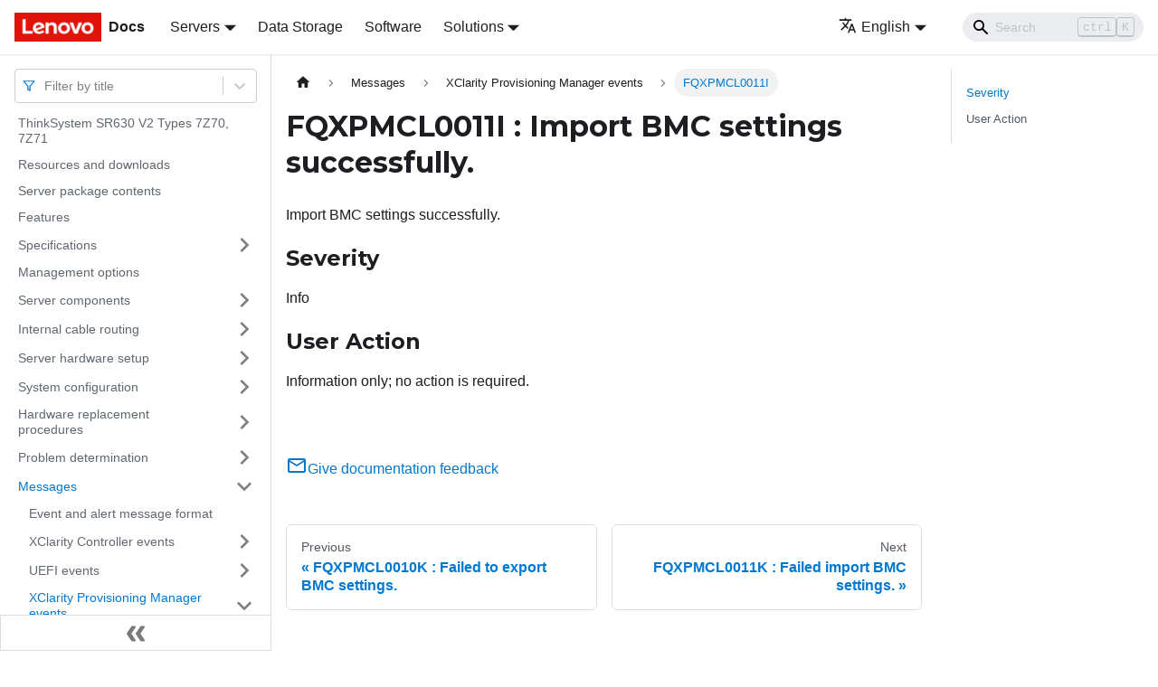

--- FILE ---
content_type: application/javascript
request_url: https://pubs.lenovo.com/sr630-v2/assets/js/1c4d0973.98b74110.js
body_size: 1361
content:
"use strict";(self.webpackChunkdocs_importer=self.webpackChunkdocs_importer||[]).push([[81723],{3905:(e,t,r)=>{r.d(t,{Zo:()=>a,kt:()=>m});var n=r(67294);function o(e,t,r){return t in e?Object.defineProperty(e,t,{value:r,enumerable:!0,configurable:!0,writable:!0}):e[t]=r,e}function c(e,t){var r=Object.keys(e);if(Object.getOwnPropertySymbols){var n=Object.getOwnPropertySymbols(e);t&&(n=n.filter((function(t){return Object.getOwnPropertyDescriptor(e,t).enumerable}))),r.push.apply(r,n)}return r}function s(e){for(var t=1;t<arguments.length;t++){var r=null!=arguments[t]?arguments[t]:{};t%2?c(Object(r),!0).forEach((function(t){o(e,t,r[t])})):Object.getOwnPropertyDescriptors?Object.defineProperties(e,Object.getOwnPropertyDescriptors(r)):c(Object(r)).forEach((function(t){Object.defineProperty(e,t,Object.getOwnPropertyDescriptor(r,t))}))}return e}function i(e,t){if(null==e)return{};var r,n,o=function(e,t){if(null==e)return{};var r,n,o={},c=Object.keys(e);for(n=0;n<c.length;n++)r=c[n],t.indexOf(r)>=0||(o[r]=e[r]);return o}(e,t);if(Object.getOwnPropertySymbols){var c=Object.getOwnPropertySymbols(e);for(n=0;n<c.length;n++)r=c[n],t.indexOf(r)>=0||Object.prototype.propertyIsEnumerable.call(e,r)&&(o[r]=e[r])}return o}var l=n.createContext({}),u=function(e){var t=n.useContext(l),r=t;return e&&(r="function"==typeof e?e(t):s(s({},t),e)),r},a=function(e){var t=u(e.components);return n.createElement(l.Provider,{value:t},e.children)},p="mdxType",f={inlineCode:"code",wrapper:function(e){var t=e.children;return n.createElement(n.Fragment,{},t)}},y=n.forwardRef((function(e,t){var r=e.components,o=e.mdxType,c=e.originalType,l=e.parentName,a=i(e,["components","mdxType","originalType","parentName"]),p=u(r),y=o,m=p["".concat(l,".").concat(y)]||p[y]||f[y]||c;return r?n.createElement(m,s(s({ref:t},a),{},{components:r})):n.createElement(m,s({ref:t},a))}));function m(e,t){var r=arguments,o=t&&t.mdxType;if("string"==typeof e||o){var c=r.length,s=new Array(c);s[0]=y;var i={};for(var l in t)hasOwnProperty.call(t,l)&&(i[l]=t[l]);i.originalType=e,i[p]="string"==typeof e?e:o,s[1]=i;for(var u=2;u<c;u++)s[u]=r[u];return n.createElement.apply(null,s)}return n.createElement.apply(null,r)}y.displayName="MDXCreateElement"},34521:(e,t,r)=>{r.r(t),r.d(t,{assets:()=>a,contentTitle:()=>l,default:()=>m,frontMatter:()=>i,metadata:()=>u,toc:()=>p});r(67294);var n=r(3905);function o(e,t,r){return t in e?Object.defineProperty(e,t,{value:r,enumerable:!0,configurable:!0,writable:!0}):e[t]=r,e}function c(e,t){return t=null!=t?t:{},Object.getOwnPropertyDescriptors?Object.defineProperties(e,Object.getOwnPropertyDescriptors(t)):function(e,t){var r=Object.keys(e);if(Object.getOwnPropertySymbols){var n=Object.getOwnPropertySymbols(e);t&&(n=n.filter((function(t){return Object.getOwnPropertyDescriptor(e,t).enumerable}))),r.push.apply(r,n)}return r}(Object(t)).forEach((function(r){Object.defineProperty(e,r,Object.getOwnPropertyDescriptor(t,r))})),e}function s(e,t){if(null==e)return{};var r,n,o=function(e,t){if(null==e)return{};var r,n,o={},c=Object.keys(e);for(n=0;n<c.length;n++)r=c[n],t.indexOf(r)>=0||(o[r]=e[r]);return o}(e,t);if(Object.getOwnPropertySymbols){var c=Object.getOwnPropertySymbols(e);for(n=0;n<c.length;n++)r=c[n],t.indexOf(r)>=0||Object.prototype.propertyIsEnumerable.call(e,r)&&(o[r]=e[r])}return o}const i={slug:"/FQXPMCL0011I",title:"FQXPMCL0011I : Import BMC settings successfully.",hide_title:!0,description:"Import BMC settings successfully."},l="FQXPMCL0011I : Import BMC settings successfully.",u={unversionedId:"FQXPMCL0011I",id:"FQXPMCL0011I",title:"FQXPMCL0011I : Import BMC settings successfully.",description:"Import BMC settings successfully.",source:"@site/docs/FQXPMCL0011I.mdx",sourceDirName:".",slug:"/FQXPMCL0011I",permalink:"/sr630-v2/FQXPMCL0011I",draft:!1,tags:[],version:"current",frontMatter:{slug:"/FQXPMCL0011I",title:"FQXPMCL0011I : Import BMC settings successfully.",hide_title:!0,description:"Import BMC settings successfully."},sidebar:"docs",previous:{title:"FQXPMCL0010K : Failed to export BMC settings.",permalink:"/sr630-v2/FQXPMCL0010K"},next:{title:"FQXPMCL0011K : Failed import BMC settings.",permalink:"/sr630-v2/FQXPMCL0011K"}},a={},p=[{value:"Severity",id:"severity",level:2},{value:"User Action",id:"user-action",level:2}],f={toc:p},y="wrapper";function m(e){var{components:t}=e,r=s(e,["components"]);return(0,n.kt)(y,c(function(e){for(var t=1;t<arguments.length;t++){var r=null!=arguments[t]?arguments[t]:{},n=Object.keys(r);"function"==typeof Object.getOwnPropertySymbols&&(n=n.concat(Object.getOwnPropertySymbols(r).filter((function(e){return Object.getOwnPropertyDescriptor(r,e).enumerable})))),n.forEach((function(t){o(e,t,r[t])}))}return e}({},f,r),{components:t,mdxType:"MDXLayout"}),(0,n.kt)("h1",{id:"fqxpmcl0011i--import-bmc-settings-successfully"},"FQXPMCL0011I : Import BMC settings successfully."),(0,n.kt)("div",{className:"body refbody"},(0,n.kt)("p",{className:"shortdesc"},"Import BMC settings successfully."),(0,n.kt)("div",{className:"section"}),(0,n.kt)("div",{className:"section"},(0,n.kt)("h2",{id:"severity"},"Severity"),(0,n.kt)("p",{className:"p"},"Info")),(0,n.kt)("div",{className:"section"},(0,n.kt)("h2",{id:"user-action"},"User Action"),(0,n.kt)("p",null,"Information only; no action is required."))),(0,n.kt)("div",null))}m.isMDXComponent=!0}}]);

--- FILE ---
content_type: application/javascript
request_url: https://pubs.lenovo.com/sr630-v2/assets/js/main.e8e95eac.js
body_size: 171345
content:
/*! For license information please see main.e8e95eac.js.LICENSE.txt */
(self.webpackChunkdocs_importer=self.webpackChunkdocs_importer||[]).push([[40179],{34334:(e,t,n)=>{"use strict";function r(e){var t,n,s="";if("string"==typeof e||"number"==typeof e)s+=e;else if("object"==typeof e)if(Array.isArray(e))for(t=0;t<e.length;t++)e[t]&&(n=r(e[t]))&&(s&&(s+=" "),s+=n);else for(t in e)e[t]&&(s&&(s+=" "),s+=t);return s}n.d(t,{Z:()=>s});const s=function(){for(var e,t,n=0,s="";n<arguments.length;)(e=arguments[n++])&&(t=r(e))&&(s&&(s+=" "),s+=t);return s}},87459:(e,t,n)=>{"use strict";function r(e){var t,n,s="";if("string"==typeof e||"number"==typeof e)s+=e;else if("object"==typeof e)if(Array.isArray(e))for(t=0;t<e.length;t++)e[t]&&(n=r(e[t]))&&(s&&(s+=" "),s+=n);else for(t in e)e[t]&&(s&&(s+=" "),s+=t);return s}n.d(t,{Z:()=>s});const s=function(){for(var e,t,n=0,s="";n<arguments.length;)(e=arguments[n++])&&(t=r(e))&&(s&&(s+=" "),s+=t);return s}},1728:(e,t,n)=>{"use strict";function r(e){var t,n,s="";if("string"==typeof e||"number"==typeof e)s+=e;else if("object"==typeof e)if(Array.isArray(e))for(t=0;t<e.length;t++)e[t]&&(n=r(e[t]))&&(s&&(s+=" "),s+=n);else for(t in e)e[t]&&(s&&(s+=" "),s+=t);return s}n.d(t,{Z:()=>s});const s=function(){for(var e,t,n=0,s="";n<arguments.length;)(e=arguments[n++])&&(t=r(e))&&(s&&(s+=" "),s+=t);return s}},99318:(e,t,n)=>{"use strict";n.d(t,{lX:()=>P,q_:()=>I,ob:()=>m,PP:()=>M,Ep:()=>p});var r=n(87462);function s(e){return"/"===e.charAt(0)}function a(e,t){for(var n=t,r=n+1,s=e.length;r<s;n+=1,r+=1)e[n]=e[r];e.pop()}const o=function(e,t){void 0===t&&(t="");var n,r=e&&e.split("/")||[],o=t&&t.split("/")||[],i=e&&s(e),c=t&&s(t),d=i||c;if(e&&s(e)?o=r:r.length&&(o.pop(),o=o.concat(r)),!o.length)return"/";if(o.length){var l=o[o.length-1];n="."===l||".."===l||""===l}else n=!1;for(var u=0,p=o.length;p>=0;p--){var m=o[p];"."===m?a(o,p):".."===m?(a(o,p),u++):u&&(a(o,p),u--)}if(!d)for(;u--;u)o.unshift("..");!d||""===o[0]||o[0]&&s(o[0])||o.unshift("");var f=o.join("/");return n&&"/"!==f.substr(-1)&&(f+="/"),f};var i=n(38776);function c(e){return"/"===e.charAt(0)?e:"/"+e}function d(e){return"/"===e.charAt(0)?e.substr(1):e}function l(e,t){return function(e,t){return 0===e.toLowerCase().indexOf(t.toLowerCase())&&-1!=="/?#".indexOf(e.charAt(t.length))}(e,t)?e.substr(t.length):e}function u(e){return"/"===e.charAt(e.length-1)?e.slice(0,-1):e}function p(e){var t=e.pathname,n=e.search,r=e.hash,s=t||"/";return n&&"?"!==n&&(s+="?"===n.charAt(0)?n:"?"+n),r&&"#"!==r&&(s+="#"===r.charAt(0)?r:"#"+r),s}function m(e,t,n,s){var a;"string"==typeof e?(a=function(e){var t=e||"/",n="",r="",s=t.indexOf("#");-1!==s&&(r=t.substr(s),t=t.substr(0,s));var a=t.indexOf("?");return-1!==a&&(n=t.substr(a),t=t.substr(0,a)),{pathname:t,search:"?"===n?"":n,hash:"#"===r?"":r}}(e),a.state=t):(void 0===(a=(0,r.Z)({},e)).pathname&&(a.pathname=""),a.search?"?"!==a.search.charAt(0)&&(a.search="?"+a.search):a.search="",a.hash?"#"!==a.hash.charAt(0)&&(a.hash="#"+a.hash):a.hash="",void 0!==t&&void 0===a.state&&(a.state=t));try{a.pathname=decodeURI(a.pathname)}catch(i){throw i instanceof URIError?new URIError('Pathname "'+a.pathname+'" could not be decoded. This is likely caused by an invalid percent-encoding.'):i}return n&&(a.key=n),s?a.pathname?"/"!==a.pathname.charAt(0)&&(a.pathname=o(a.pathname,s.pathname)):a.pathname=s.pathname:a.pathname||(a.pathname="/"),a}function f(){var e=null;var t=[];return{setPrompt:function(t){return e=t,function(){e===t&&(e=null)}},confirmTransitionTo:function(t,n,r,s){if(null!=e){var a="function"==typeof e?e(t,n):e;"string"==typeof a?"function"==typeof r?r(a,s):s(!0):s(!1!==a)}else s(!0)},appendListener:function(e){var n=!0;function r(){n&&e.apply(void 0,arguments)}return t.push(r),function(){n=!1,t=t.filter((function(e){return e!==r}))}},notifyListeners:function(){for(var e=arguments.length,n=new Array(e),r=0;r<e;r++)n[r]=arguments[r];t.forEach((function(e){return e.apply(void 0,n)}))}}}var h=!("undefined"==typeof window||!window.document||!window.document.createElement);function b(e,t){t(window.confirm(e))}var v="popstate",_="hashchange";function S(){try{return window.history.state||{}}catch(e){return{}}}function P(e){void 0===e&&(e={}),h||(0,i.Z)(!1);var t,n=window.history,s=(-1===(t=window.navigator.userAgent).indexOf("Android 2.")&&-1===t.indexOf("Android 4.0")||-1===t.indexOf("Mobile Safari")||-1!==t.indexOf("Chrome")||-1!==t.indexOf("Windows Phone"))&&window.history&&"pushState"in window.history,a=!(-1===window.navigator.userAgent.indexOf("Trident")),o=e,d=o.forceRefresh,P=void 0!==d&&d,F=o.getUserConfirmation,g=void 0===F?b:F,Q=o.keyLength,X=void 0===Q?6:Q,y=e.basename?u(c(e.basename)):"";function I(e){var t=e||{},n=t.key,r=t.state,s=window.location,a=s.pathname+s.search+s.hash;return y&&(a=l(a,y)),m(a,r,n)}function x(){return Math.random().toString(36).substr(2,X)}var M=f();function w(e){(0,r.Z)(R,e),R.length=n.length,M.notifyListeners(R.location,R.action)}function E(e){(function(e){return void 0===e.state&&-1===navigator.userAgent.indexOf("CriOS")})(e)||N(I(e.state))}function k(){N(I(S()))}var O=!1;function N(e){if(O)O=!1,w();else{M.confirmTransitionTo(e,"POP",g,(function(t){t?w({action:"POP",location:e}):function(e){var t=R.location,n=C.indexOf(t.key);-1===n&&(n=0);var r=C.indexOf(e.key);-1===r&&(r=0);var s=n-r;s&&(O=!0,D(s))}(e)}))}}var A=I(S()),C=[A.key];function j(e){return y+p(e)}function D(e){n.go(e)}var T=0;function L(e){1===(T+=e)&&1===e?(window.addEventListener(v,E),a&&window.addEventListener(_,k)):0===T&&(window.removeEventListener(v,E),a&&window.removeEventListener(_,k))}var U=!1;var R={length:n.length,action:"POP",location:A,createHref:j,push:function(e,t){var r="PUSH",a=m(e,t,x(),R.location);M.confirmTransitionTo(a,r,g,(function(e){if(e){var t=j(a),o=a.key,i=a.state;if(s)if(n.pushState({key:o,state:i},null,t),P)window.location.href=t;else{var c=C.indexOf(R.location.key),d=C.slice(0,c+1);d.push(a.key),C=d,w({action:r,location:a})}else window.location.href=t}}))},replace:function(e,t){var r="REPLACE",a=m(e,t,x(),R.location);M.confirmTransitionTo(a,r,g,(function(e){if(e){var t=j(a),o=a.key,i=a.state;if(s)if(n.replaceState({key:o,state:i},null,t),P)window.location.replace(t);else{var c=C.indexOf(R.location.key);-1!==c&&(C[c]=a.key),w({action:r,location:a})}else window.location.replace(t)}}))},go:D,goBack:function(){D(-1)},goForward:function(){D(1)},block:function(e){void 0===e&&(e=!1);var t=M.setPrompt(e);return U||(L(1),U=!0),function(){return U&&(U=!1,L(-1)),t()}},listen:function(e){var t=M.appendListener(e);return L(1),function(){L(-1),t()}}};return R}var F="hashchange",g={hashbang:{encodePath:function(e){return"!"===e.charAt(0)?e:"!/"+d(e)},decodePath:function(e){return"!"===e.charAt(0)?e.substr(1):e}},noslash:{encodePath:d,decodePath:c},slash:{encodePath:c,decodePath:c}};function Q(e){var t=e.indexOf("#");return-1===t?e:e.slice(0,t)}function X(){var e=window.location.href,t=e.indexOf("#");return-1===t?"":e.substring(t+1)}function y(e){window.location.replace(Q(window.location.href)+"#"+e)}function I(e){void 0===e&&(e={}),h||(0,i.Z)(!1);var t=window.history,n=(window.navigator.userAgent.indexOf("Firefox"),e),s=n.getUserConfirmation,a=void 0===s?b:s,o=n.hashType,d=void 0===o?"slash":o,v=e.basename?u(c(e.basename)):"",_=g[d],S=_.encodePath,P=_.decodePath;function I(){var e=P(X());return v&&(e=l(e,v)),m(e)}var x=f();function M(e){(0,r.Z)(U,e),U.length=t.length,x.notifyListeners(U.location,U.action)}var w=!1,E=null;function k(){var e,t,n=X(),r=S(n);if(n!==r)y(r);else{var s=I(),o=U.location;if(!w&&(t=s,(e=o).pathname===t.pathname&&e.search===t.search&&e.hash===t.hash))return;if(E===p(s))return;E=null,function(e){if(w)w=!1,M();else{var t="POP";x.confirmTransitionTo(e,t,a,(function(n){n?M({action:t,location:e}):function(e){var t=U.location,n=C.lastIndexOf(p(t));-1===n&&(n=0);var r=C.lastIndexOf(p(e));-1===r&&(r=0);var s=n-r;s&&(w=!0,j(s))}(e)}))}}(s)}}var O=X(),N=S(O);O!==N&&y(N);var A=I(),C=[p(A)];function j(e){t.go(e)}var D=0;function T(e){1===(D+=e)&&1===e?window.addEventListener(F,k):0===D&&window.removeEventListener(F,k)}var L=!1;var U={length:t.length,action:"POP",location:A,createHref:function(e){var t=document.querySelector("base"),n="";return t&&t.getAttribute("href")&&(n=Q(window.location.href)),n+"#"+S(v+p(e))},push:function(e,t){var n="PUSH",r=m(e,void 0,void 0,U.location);x.confirmTransitionTo(r,n,a,(function(e){if(e){var t=p(r),s=S(v+t);if(X()!==s){E=t,function(e){window.location.hash=e}(s);var a=C.lastIndexOf(p(U.location)),o=C.slice(0,a+1);o.push(t),C=o,M({action:n,location:r})}else M()}}))},replace:function(e,t){var n="REPLACE",r=m(e,void 0,void 0,U.location);x.confirmTransitionTo(r,n,a,(function(e){if(e){var t=p(r),s=S(v+t);X()!==s&&(E=t,y(s));var a=C.indexOf(p(U.location));-1!==a&&(C[a]=t),M({action:n,location:r})}}))},go:j,goBack:function(){j(-1)},goForward:function(){j(1)},block:function(e){void 0===e&&(e=!1);var t=x.setPrompt(e);return L||(T(1),L=!0),function(){return L&&(L=!1,T(-1)),t()}},listen:function(e){var t=x.appendListener(e);return T(1),function(){T(-1),t()}}};return U}function x(e,t,n){return Math.min(Math.max(e,t),n)}function M(e){void 0===e&&(e={});var t=e,n=t.getUserConfirmation,s=t.initialEntries,a=void 0===s?["/"]:s,o=t.initialIndex,i=void 0===o?0:o,c=t.keyLength,d=void 0===c?6:c,l=f();function u(e){(0,r.Z)(P,e),P.length=P.entries.length,l.notifyListeners(P.location,P.action)}function h(){return Math.random().toString(36).substr(2,d)}var b=x(i,0,a.length-1),v=a.map((function(e){return m(e,void 0,"string"==typeof e?h():e.key||h())})),_=p;function S(e){var t=x(P.index+e,0,P.entries.length-1),r=P.entries[t];l.confirmTransitionTo(r,"POP",n,(function(e){e?u({action:"POP",location:r,index:t}):u()}))}var P={length:v.length,action:"POP",location:v[b],index:b,entries:v,createHref:_,push:function(e,t){var r="PUSH",s=m(e,t,h(),P.location);l.confirmTransitionTo(s,r,n,(function(e){if(e){var t=P.index+1,n=P.entries.slice(0);n.length>t?n.splice(t,n.length-t,s):n.push(s),u({action:r,location:s,index:t,entries:n})}}))},replace:function(e,t){var r="REPLACE",s=m(e,t,h(),P.location);l.confirmTransitionTo(s,r,n,(function(e){e&&(P.entries[P.index]=s,u({action:r,location:s}))}))},go:S,goBack:function(){S(-1)},goForward:function(){S(1)},canGo:function(e){var t=P.index+e;return t>=0&&t<P.entries.length},block:function(e){return void 0===e&&(e=!1),l.setPrompt(e)},listen:function(e){return l.appendListener(e)}};return P}},8679:(e,t,n)=>{"use strict";var r=n(59864),s={childContextTypes:!0,contextType:!0,contextTypes:!0,defaultProps:!0,displayName:!0,getDefaultProps:!0,getDerivedStateFromError:!0,getDerivedStateFromProps:!0,mixins:!0,propTypes:!0,type:!0},a={name:!0,length:!0,prototype:!0,caller:!0,callee:!0,arguments:!0,arity:!0},o={$$typeof:!0,compare:!0,defaultProps:!0,displayName:!0,propTypes:!0,type:!0},i={};function c(e){return r.isMemo(e)?o:i[e.$$typeof]||s}i[r.ForwardRef]={$$typeof:!0,render:!0,defaultProps:!0,displayName:!0,propTypes:!0},i[r.Memo]=o;var d=Object.defineProperty,l=Object.getOwnPropertyNames,u=Object.getOwnPropertySymbols,p=Object.getOwnPropertyDescriptor,m=Object.getPrototypeOf,f=Object.prototype;e.exports=function e(t,n,r){if("string"!=typeof n){if(f){var s=m(n);s&&s!==f&&e(t,s,r)}var o=l(n);u&&(o=o.concat(u(n)));for(var i=c(t),h=c(n),b=0;b<o.length;++b){var v=o[b];if(!(a[v]||r&&r[v]||h&&h[v]||i&&i[v])){var _=p(n,v);try{d(t,v,_)}catch(S){}}}}return t}},41143:e=>{"use strict";e.exports=function(e,t,n,r,s,a,o,i){if(!e){var c;if(void 0===t)c=new Error("Minified exception occurred; use the non-minified dev environment for the full error message and additional helpful warnings.");else{var d=[n,r,s,a,o,i],l=0;(c=new Error(t.replace(/%s/g,(function(){return d[l++]})))).name="Invariant Violation"}throw c.framesToPop=1,c}}},5826:e=>{e.exports=Array.isArray||function(e){return"[object Array]"==Object.prototype.toString.call(e)}},31336:(e,t,n)=>{var r,s;!function(){var a,o,i,c,d,l,u,p,m,f,h,b,v,_,S,P,F,g,Q,X,y,I,x,M,w,E,k,O,N,A,C=function(e){var t=new C.Builder;return t.pipeline.add(C.trimmer,C.stopWordFilter,C.stemmer),t.searchPipeline.add(C.stemmer),e.call(t,t),t.build()};C.version="2.3.9",C.utils={},C.utils.warn=(a=this,function(e){a.console&&console.warn&&console.warn(e)}),C.utils.asString=function(e){return null==e?"":e.toString()},C.utils.clone=function(e){if(null==e)return e;for(var t=Object.create(null),n=Object.keys(e),r=0;r<n.length;r++){var s=n[r],a=e[s];if(Array.isArray(a))t[s]=a.slice();else{if("string"!=typeof a&&"number"!=typeof a&&"boolean"!=typeof a)throw new TypeError("clone is not deep and does not support nested objects");t[s]=a}}return t},C.FieldRef=function(e,t,n){this.docRef=e,this.fieldName=t,this._stringValue=n},C.FieldRef.joiner="/",C.FieldRef.fromString=function(e){var t=e.indexOf(C.FieldRef.joiner);if(-1===t)throw"malformed field ref string";var n=e.slice(0,t),r=e.slice(t+1);return new C.FieldRef(r,n,e)},C.FieldRef.prototype.toString=function(){return null==this._stringValue&&(this._stringValue=this.fieldName+C.FieldRef.joiner+this.docRef),this._stringValue},C.Set=function(e){if(this.elements=Object.create(null),e){this.length=e.length;for(var t=0;t<this.length;t++)this.elements[e[t]]=!0}else this.length=0},C.Set.complete={intersect:function(e){return e},union:function(){return this},contains:function(){return!0}},C.Set.empty={intersect:function(){return this},union:function(e){return e},contains:function(){return!1}},C.Set.prototype.contains=function(e){return!!this.elements[e]},C.Set.prototype.intersect=function(e){var t,n,r,s=[];if(e===C.Set.complete)return this;if(e===C.Set.empty)return e;this.length<e.length?(t=this,n=e):(t=e,n=this),r=Object.keys(t.elements);for(var a=0;a<r.length;a++){var o=r[a];o in n.elements&&s.push(o)}return new C.Set(s)},C.Set.prototype.union=function(e){return e===C.Set.complete?C.Set.complete:e===C.Set.empty?this:new C.Set(Object.keys(this.elements).concat(Object.keys(e.elements)))},C.idf=function(e,t){var n=0;for(var r in e)"_index"!=r&&(n+=Object.keys(e[r]).length);var s=(t-n+.5)/(n+.5);return Math.log(1+Math.abs(s))},C.Token=function(e,t){this.str=e||"",this.metadata=t||{}},C.Token.prototype.toString=function(){return this.str},C.Token.prototype.update=function(e){return this.str=e(this.str,this.metadata),this},C.Token.prototype.clone=function(e){return e=e||function(e){return e},new C.Token(e(this.str,this.metadata),this.metadata)},C.tokenizer=function(e,t){if(null==e||null==e)return[];if(Array.isArray(e))return e.map((function(e){return new C.Token(C.utils.asString(e).toLowerCase(),C.utils.clone(t))}));for(var n=e.toString().toLowerCase(),r=n.length,s=[],a=0,o=0;a<=r;a++){var i=a-o;if(n.charAt(a).match(C.tokenizer.separator)||a==r){if(i>0){var c=C.utils.clone(t)||{};c.position=[o,i],c.index=s.length,s.push(new C.Token(n.slice(o,a),c))}o=a+1}}return s},C.tokenizer.separator=/[\s\-]+/,C.Pipeline=function(){this._stack=[]},C.Pipeline.registeredFunctions=Object.create(null),C.Pipeline.registerFunction=function(e,t){t in this.registeredFunctions&&C.utils.warn("Overwriting existing registered function: "+t),e.label=t,C.Pipeline.registeredFunctions[e.label]=e},C.Pipeline.warnIfFunctionNotRegistered=function(e){e.label&&e.label in this.registeredFunctions||C.utils.warn("Function is not registered with pipeline. This may cause problems when serialising the index.\n",e)},C.Pipeline.load=function(e){var t=new C.Pipeline;return e.forEach((function(e){var n=C.Pipeline.registeredFunctions[e];if(!n)throw new Error("Cannot load unregistered function: "+e);t.add(n)})),t},C.Pipeline.prototype.add=function(){Array.prototype.slice.call(arguments).forEach((function(e){C.Pipeline.warnIfFunctionNotRegistered(e),this._stack.push(e)}),this)},C.Pipeline.prototype.after=function(e,t){C.Pipeline.warnIfFunctionNotRegistered(t);var n=this._stack.indexOf(e);if(-1==n)throw new Error("Cannot find existingFn");n+=1,this._stack.splice(n,0,t)},C.Pipeline.prototype.before=function(e,t){C.Pipeline.warnIfFunctionNotRegistered(t);var n=this._stack.indexOf(e);if(-1==n)throw new Error("Cannot find existingFn");this._stack.splice(n,0,t)},C.Pipeline.prototype.remove=function(e){var t=this._stack.indexOf(e);-1!=t&&this._stack.splice(t,1)},C.Pipeline.prototype.run=function(e){for(var t=this._stack.length,n=0;n<t;n++){for(var r=this._stack[n],s=[],a=0;a<e.length;a++){var o=r(e[a],a,e);if(null!=o&&""!==o)if(Array.isArray(o))for(var i=0;i<o.length;i++)s.push(o[i]);else s.push(o)}e=s}return e},C.Pipeline.prototype.runString=function(e,t){var n=new C.Token(e,t);return this.run([n]).map((function(e){return e.toString()}))},C.Pipeline.prototype.reset=function(){this._stack=[]},C.Pipeline.prototype.toJSON=function(){return this._stack.map((function(e){return C.Pipeline.warnIfFunctionNotRegistered(e),e.label}))},C.Vector=function(e){this._magnitude=0,this.elements=e||[]},C.Vector.prototype.positionForIndex=function(e){if(0==this.elements.length)return 0;for(var t=0,n=this.elements.length/2,r=n-t,s=Math.floor(r/2),a=this.elements[2*s];r>1&&(a<e&&(t=s),a>e&&(n=s),a!=e);)r=n-t,s=t+Math.floor(r/2),a=this.elements[2*s];return a==e||a>e?2*s:a<e?2*(s+1):void 0},C.Vector.prototype.insert=function(e,t){this.upsert(e,t,(function(){throw"duplicate index"}))},C.Vector.prototype.upsert=function(e,t,n){this._magnitude=0;var r=this.positionForIndex(e);this.elements[r]==e?this.elements[r+1]=n(this.elements[r+1],t):this.elements.splice(r,0,e,t)},C.Vector.prototype.magnitude=function(){if(this._magnitude)return this._magnitude;for(var e=0,t=this.elements.length,n=1;n<t;n+=2){var r=this.elements[n];e+=r*r}return this._magnitude=Math.sqrt(e)},C.Vector.prototype.dot=function(e){for(var t=0,n=this.elements,r=e.elements,s=n.length,a=r.length,o=0,i=0,c=0,d=0;c<s&&d<a;)(o=n[c])<(i=r[d])?c+=2:o>i?d+=2:o==i&&(t+=n[c+1]*r[d+1],c+=2,d+=2);return t},C.Vector.prototype.similarity=function(e){return this.dot(e)/this.magnitude()||0},C.Vector.prototype.toArray=function(){for(var e=new Array(this.elements.length/2),t=1,n=0;t<this.elements.length;t+=2,n++)e[n]=this.elements[t];return e},C.Vector.prototype.toJSON=function(){return this.elements},C.stemmer=(o={ational:"ate",tional:"tion",enci:"ence",anci:"ance",izer:"ize",bli:"ble",alli:"al",entli:"ent",eli:"e",ousli:"ous",ization:"ize",ation:"ate",ator:"ate",alism:"al",iveness:"ive",fulness:"ful",ousness:"ous",aliti:"al",iviti:"ive",biliti:"ble",logi:"log"},i={icate:"ic",ative:"",alize:"al",iciti:"ic",ical:"ic",ful:"",ness:""},u="^("+(d="[^aeiou][^aeiouy]*")+")?"+(l=(c="[aeiouy]")+"[aeiou]*")+d+"("+l+")?$",p="^("+d+")?"+l+d+l+d,m="^("+d+")?"+c,f=new RegExp("^("+d+")?"+l+d),h=new RegExp(p),b=new RegExp(u),v=new RegExp(m),_=/^(.+?)(ss|i)es$/,S=/^(.+?)([^s])s$/,P=/^(.+?)eed$/,F=/^(.+?)(ed|ing)$/,g=/.$/,Q=/(at|bl|iz)$/,X=new RegExp("([^aeiouylsz])\\1$"),y=new RegExp("^"+d+c+"[^aeiouwxy]$"),I=/^(.+?[^aeiou])y$/,x=/^(.+?)(ational|tional|enci|anci|izer|bli|alli|entli|eli|ousli|ization|ation|ator|alism|iveness|fulness|ousness|aliti|iviti|biliti|logi)$/,M=/^(.+?)(icate|ative|alize|iciti|ical|ful|ness)$/,w=/^(.+?)(al|ance|ence|er|ic|able|ible|ant|ement|ment|ent|ou|ism|ate|iti|ous|ive|ize)$/,E=/^(.+?)(s|t)(ion)$/,k=/^(.+?)e$/,O=/ll$/,N=new RegExp("^"+d+c+"[^aeiouwxy]$"),A=function(e){var t,n,r,s,a,c,d;if(e.length<3)return e;if("y"==(r=e.substr(0,1))&&(e=r.toUpperCase()+e.substr(1)),a=S,(s=_).test(e)?e=e.replace(s,"$1$2"):a.test(e)&&(e=e.replace(a,"$1$2")),a=F,(s=P).test(e)){var l=s.exec(e);(s=f).test(l[1])&&(s=g,e=e.replace(s,""))}else a.test(e)&&(t=(l=a.exec(e))[1],(a=v).test(t)&&(c=X,d=y,(a=Q).test(e=t)?e+="e":c.test(e)?(s=g,e=e.replace(s,"")):d.test(e)&&(e+="e")));return(s=I).test(e)&&(e=(t=(l=s.exec(e))[1])+"i"),(s=x).test(e)&&(t=(l=s.exec(e))[1],n=l[2],(s=f).test(t)&&(e=t+o[n])),(s=M).test(e)&&(t=(l=s.exec(e))[1],n=l[2],(s=f).test(t)&&(e=t+i[n])),a=E,(s=w).test(e)?(t=(l=s.exec(e))[1],(s=h).test(t)&&(e=t)):a.test(e)&&(t=(l=a.exec(e))[1]+l[2],(a=h).test(t)&&(e=t)),(s=k).test(e)&&(t=(l=s.exec(e))[1],a=b,c=N,((s=h).test(t)||a.test(t)&&!c.test(t))&&(e=t)),a=h,(s=O).test(e)&&a.test(e)&&(s=g,e=e.replace(s,"")),"y"==r&&(e=r.toLowerCase()+e.substr(1)),e},function(e){return e.update(A)}),C.Pipeline.registerFunction(C.stemmer,"stemmer"),C.generateStopWordFilter=function(e){var t=e.reduce((function(e,t){return e[t]=t,e}),{});return function(e){if(e&&t[e.toString()]!==e.toString())return e}},C.stopWordFilter=C.generateStopWordFilter(["a","able","about","across","after","all","almost","also","am","among","an","and","any","are","as","at","be","because","been","but","by","can","cannot","could","dear","did","do","does","either","else","ever","every","for","from","get","got","had","has","have","he","her","hers","him","his","how","however","i","if","in","into","is","it","its","just","least","let","like","likely","may","me","might","most","must","my","neither","no","nor","not","of","off","often","on","only","or","other","our","own","rather","said","say","says","she","should","since","so","some","than","that","the","their","them","then","there","these","they","this","tis","to","too","twas","us","wants","was","we","were","what","when","where","which","while","who","whom","why","will","with","would","yet","you","your"]),C.Pipeline.registerFunction(C.stopWordFilter,"stopWordFilter"),C.trimmer=function(e){return e.update((function(e){return e.replace(/^\W+/,"").replace(/\W+$/,"")}))},C.Pipeline.registerFunction(C.trimmer,"trimmer"),C.TokenSet=function(){this.final=!1,this.edges={},this.id=C.TokenSet._nextId,C.TokenSet._nextId+=1},C.TokenSet._nextId=1,C.TokenSet.fromArray=function(e){for(var t=new C.TokenSet.Builder,n=0,r=e.length;n<r;n++)t.insert(e[n]);return t.finish(),t.root},C.TokenSet.fromClause=function(e){return"editDistance"in e?C.TokenSet.fromFuzzyString(e.term,e.editDistance):C.TokenSet.fromString(e.term)},C.TokenSet.fromFuzzyString=function(e,t){for(var n=new C.TokenSet,r=[{node:n,editsRemaining:t,str:e}];r.length;){var s=r.pop();if(s.str.length>0){var a,o=s.str.charAt(0);o in s.node.edges?a=s.node.edges[o]:(a=new C.TokenSet,s.node.edges[o]=a),1==s.str.length&&(a.final=!0),r.push({node:a,editsRemaining:s.editsRemaining,str:s.str.slice(1)})}if(0!=s.editsRemaining){if("*"in s.node.edges)var i=s.node.edges["*"];else{i=new C.TokenSet;s.node.edges["*"]=i}if(0==s.str.length&&(i.final=!0),r.push({node:i,editsRemaining:s.editsRemaining-1,str:s.str}),s.str.length>1&&r.push({node:s.node,editsRemaining:s.editsRemaining-1,str:s.str.slice(1)}),1==s.str.length&&(s.node.final=!0),s.str.length>=1){if("*"in s.node.edges)var c=s.node.edges["*"];else{c=new C.TokenSet;s.node.edges["*"]=c}1==s.str.length&&(c.final=!0),r.push({node:c,editsRemaining:s.editsRemaining-1,str:s.str.slice(1)})}if(s.str.length>1){var d,l=s.str.charAt(0),u=s.str.charAt(1);u in s.node.edges?d=s.node.edges[u]:(d=new C.TokenSet,s.node.edges[u]=d),1==s.str.length&&(d.final=!0),r.push({node:d,editsRemaining:s.editsRemaining-1,str:l+s.str.slice(2)})}}}return n},C.TokenSet.fromString=function(e){for(var t=new C.TokenSet,n=t,r=0,s=e.length;r<s;r++){var a=e[r],o=r==s-1;if("*"==a)t.edges[a]=t,t.final=o;else{var i=new C.TokenSet;i.final=o,t.edges[a]=i,t=i}}return n},C.TokenSet.prototype.toArray=function(){for(var e=[],t=[{prefix:"",node:this}];t.length;){var n=t.pop(),r=Object.keys(n.node.edges),s=r.length;n.node.final&&(n.prefix.charAt(0),e.push(n.prefix));for(var a=0;a<s;a++){var o=r[a];t.push({prefix:n.prefix.concat(o),node:n.node.edges[o]})}}return e},C.TokenSet.prototype.toString=function(){if(this._str)return this._str;for(var e=this.final?"1":"0",t=Object.keys(this.edges).sort(),n=t.length,r=0;r<n;r++){var s=t[r];e=e+s+this.edges[s].id}return e},C.TokenSet.prototype.intersect=function(e){for(var t=new C.TokenSet,n=void 0,r=[{qNode:e,output:t,node:this}];r.length;){n=r.pop();for(var s=Object.keys(n.qNode.edges),a=s.length,o=Object.keys(n.node.edges),i=o.length,c=0;c<a;c++)for(var d=s[c],l=0;l<i;l++){var u=o[l];if(u==d||"*"==d){var p=n.node.edges[u],m=n.qNode.edges[d],f=p.final&&m.final,h=void 0;u in n.output.edges?(h=n.output.edges[u]).final=h.final||f:((h=new C.TokenSet).final=f,n.output.edges[u]=h),r.push({qNode:m,output:h,node:p})}}}return t},C.TokenSet.Builder=function(){this.previousWord="",this.root=new C.TokenSet,this.uncheckedNodes=[],this.minimizedNodes={}},C.TokenSet.Builder.prototype.insert=function(e){var t,n=0;if(e<this.previousWord)throw new Error("Out of order word insertion");for(var r=0;r<e.length&&r<this.previousWord.length&&e[r]==this.previousWord[r];r++)n++;this.minimize(n),t=0==this.uncheckedNodes.length?this.root:this.uncheckedNodes[this.uncheckedNodes.length-1].child;for(r=n;r<e.length;r++){var s=new C.TokenSet,a=e[r];t.edges[a]=s,this.uncheckedNodes.push({parent:t,char:a,child:s}),t=s}t.final=!0,this.previousWord=e},C.TokenSet.Builder.prototype.finish=function(){this.minimize(0)},C.TokenSet.Builder.prototype.minimize=function(e){for(var t=this.uncheckedNodes.length-1;t>=e;t--){var n=this.uncheckedNodes[t],r=n.child.toString();r in this.minimizedNodes?n.parent.edges[n.char]=this.minimizedNodes[r]:(n.child._str=r,this.minimizedNodes[r]=n.child),this.uncheckedNodes.pop()}},C.Index=function(e){this.invertedIndex=e.invertedIndex,this.fieldVectors=e.fieldVectors,this.tokenSet=e.tokenSet,this.fields=e.fields,this.pipeline=e.pipeline},C.Index.prototype.search=function(e){return this.query((function(t){new C.QueryParser(e,t).parse()}))},C.Index.prototype.query=function(e){for(var t=new C.Query(this.fields),n=Object.create(null),r=Object.create(null),s=Object.create(null),a=Object.create(null),o=Object.create(null),i=0;i<this.fields.length;i++)r[this.fields[i]]=new C.Vector;e.call(t,t);for(i=0;i<t.clauses.length;i++){var c=t.clauses[i],d=null,l=C.Set.empty;d=c.usePipeline?this.pipeline.runString(c.term,{fields:c.fields}):[c.term];for(var u=0;u<d.length;u++){var p=d[u];c.term=p;var m=C.TokenSet.fromClause(c),f=this.tokenSet.intersect(m).toArray();if(0===f.length&&c.presence===C.Query.presence.REQUIRED){for(var h=0;h<c.fields.length;h++){a[k=c.fields[h]]=C.Set.empty}break}for(var b=0;b<f.length;b++){var v=f[b],_=this.invertedIndex[v],S=_._index;for(h=0;h<c.fields.length;h++){var P=_[k=c.fields[h]],F=Object.keys(P),g=v+"/"+k,Q=new C.Set(F);if(c.presence==C.Query.presence.REQUIRED&&(l=l.union(Q),void 0===a[k]&&(a[k]=C.Set.complete)),c.presence!=C.Query.presence.PROHIBITED){if(r[k].upsert(S,c.boost,(function(e,t){return e+t})),!s[g]){for(var X=0;X<F.length;X++){var y,I=F[X],x=new C.FieldRef(I,k),M=P[I];void 0===(y=n[x])?n[x]=new C.MatchData(v,k,M):y.add(v,k,M)}s[g]=!0}}else void 0===o[k]&&(o[k]=C.Set.empty),o[k]=o[k].union(Q)}}}if(c.presence===C.Query.presence.REQUIRED)for(h=0;h<c.fields.length;h++){a[k=c.fields[h]]=a[k].intersect(l)}}var w=C.Set.complete,E=C.Set.empty;for(i=0;i<this.fields.length;i++){var k;a[k=this.fields[i]]&&(w=w.intersect(a[k])),o[k]&&(E=E.union(o[k]))}var O=Object.keys(n),N=[],A=Object.create(null);if(t.isNegated()){O=Object.keys(this.fieldVectors);for(i=0;i<O.length;i++){x=O[i];var j=C.FieldRef.fromString(x);n[x]=new C.MatchData}}for(i=0;i<O.length;i++){var D=(j=C.FieldRef.fromString(O[i])).docRef;if(w.contains(D)&&!E.contains(D)){var T,L=this.fieldVectors[j],U=r[j.fieldName].similarity(L);if(void 0!==(T=A[D]))T.score+=U,T.matchData.combine(n[j]);else{var R={ref:D,score:U,matchData:n[j]};A[D]=R,N.push(R)}}}return N.sort((function(e,t){return t.score-e.score}))},C.Index.prototype.toJSON=function(){var e=Object.keys(this.invertedIndex).sort().map((function(e){return[e,this.invertedIndex[e]]}),this),t=Object.keys(this.fieldVectors).map((function(e){return[e,this.fieldVectors[e].toJSON()]}),this);return{version:C.version,fields:this.fields,fieldVectors:t,invertedIndex:e,pipeline:this.pipeline.toJSON()}},C.Index.load=function(e){var t={},n={},r=e.fieldVectors,s=Object.create(null),a=e.invertedIndex,o=new C.TokenSet.Builder,i=C.Pipeline.load(e.pipeline);e.version!=C.version&&C.utils.warn("Version mismatch when loading serialised index. Current version of lunr '"+C.version+"' does not match serialized index '"+e.version+"'");for(var c=0;c<r.length;c++){var d=(u=r[c])[0],l=u[1];n[d]=new C.Vector(l)}for(c=0;c<a.length;c++){var u,p=(u=a[c])[0],m=u[1];o.insert(p),s[p]=m}return o.finish(),t.fields=e.fields,t.fieldVectors=n,t.invertedIndex=s,t.tokenSet=o.root,t.pipeline=i,new C.Index(t)},C.Builder=function(){this._ref="id",this._fields=Object.create(null),this._documents=Object.create(null),this.invertedIndex=Object.create(null),this.fieldTermFrequencies={},this.fieldLengths={},this.tokenizer=C.tokenizer,this.pipeline=new C.Pipeline,this.searchPipeline=new C.Pipeline,this.documentCount=0,this._b=.75,this._k1=1.2,this.termIndex=0,this.metadataWhitelist=[]},C.Builder.prototype.ref=function(e){this._ref=e},C.Builder.prototype.field=function(e,t){if(/\//.test(e))throw new RangeError("Field '"+e+"' contains illegal character '/'");this._fields[e]=t||{}},C.Builder.prototype.b=function(e){this._b=e<0?0:e>1?1:e},C.Builder.prototype.k1=function(e){this._k1=e},C.Builder.prototype.add=function(e,t){var n=e[this._ref],r=Object.keys(this._fields);this._documents[n]=t||{},this.documentCount+=1;for(var s=0;s<r.length;s++){var a=r[s],o=this._fields[a].extractor,i=o?o(e):e[a],c=this.tokenizer(i,{fields:[a]}),d=this.pipeline.run(c),l=new C.FieldRef(n,a),u=Object.create(null);this.fieldTermFrequencies[l]=u,this.fieldLengths[l]=0,this.fieldLengths[l]+=d.length;for(var p=0;p<d.length;p++){var m=d[p];if(null==u[m]&&(u[m]=0),u[m]+=1,null==this.invertedIndex[m]){var f=Object.create(null);f._index=this.termIndex,this.termIndex+=1;for(var h=0;h<r.length;h++)f[r[h]]=Object.create(null);this.invertedIndex[m]=f}null==this.invertedIndex[m][a][n]&&(this.invertedIndex[m][a][n]=Object.create(null));for(var b=0;b<this.metadataWhitelist.length;b++){var v=this.metadataWhitelist[b],_=m.metadata[v];null==this.invertedIndex[m][a][n][v]&&(this.invertedIndex[m][a][n][v]=[]),this.invertedIndex[m][a][n][v].push(_)}}}},C.Builder.prototype.calculateAverageFieldLengths=function(){for(var e=Object.keys(this.fieldLengths),t=e.length,n={},r={},s=0;s<t;s++){var a=C.FieldRef.fromString(e[s]),o=a.fieldName;r[o]||(r[o]=0),r[o]+=1,n[o]||(n[o]=0),n[o]+=this.fieldLengths[a]}var i=Object.keys(this._fields);for(s=0;s<i.length;s++){var c=i[s];n[c]=n[c]/r[c]}this.averageFieldLength=n},C.Builder.prototype.createFieldVectors=function(){for(var e={},t=Object.keys(this.fieldTermFrequencies),n=t.length,r=Object.create(null),s=0;s<n;s++){for(var a=C.FieldRef.fromString(t[s]),o=a.fieldName,i=this.fieldLengths[a],c=new C.Vector,d=this.fieldTermFrequencies[a],l=Object.keys(d),u=l.length,p=this._fields[o].boost||1,m=this._documents[a.docRef].boost||1,f=0;f<u;f++){var h,b,v,_=l[f],S=d[_],P=this.invertedIndex[_]._index;void 0===r[_]?(h=C.idf(this.invertedIndex[_],this.documentCount),r[_]=h):h=r[_],b=h*((this._k1+1)*S)/(this._k1*(1-this._b+this._b*(i/this.averageFieldLength[o]))+S),b*=p,b*=m,v=Math.round(1e3*b)/1e3,c.insert(P,v)}e[a]=c}this.fieldVectors=e},C.Builder.prototype.createTokenSet=function(){this.tokenSet=C.TokenSet.fromArray(Object.keys(this.invertedIndex).sort())},C.Builder.prototype.build=function(){return this.calculateAverageFieldLengths(),this.createFieldVectors(),this.createTokenSet(),new C.Index({invertedIndex:this.invertedIndex,fieldVectors:this.fieldVectors,tokenSet:this.tokenSet,fields:Object.keys(this._fields),pipeline:this.searchPipeline})},C.Builder.prototype.use=function(e){var t=Array.prototype.slice.call(arguments,1);t.unshift(this),e.apply(this,t)},C.MatchData=function(e,t,n){for(var r=Object.create(null),s=Object.keys(n||{}),a=0;a<s.length;a++){var o=s[a];r[o]=n[o].slice()}this.metadata=Object.create(null),void 0!==e&&(this.metadata[e]=Object.create(null),this.metadata[e][t]=r)},C.MatchData.prototype.combine=function(e){for(var t=Object.keys(e.metadata),n=0;n<t.length;n++){var r=t[n],s=Object.keys(e.metadata[r]);null==this.metadata[r]&&(this.metadata[r]=Object.create(null));for(var a=0;a<s.length;a++){var o=s[a],i=Object.keys(e.metadata[r][o]);null==this.metadata[r][o]&&(this.metadata[r][o]=Object.create(null));for(var c=0;c<i.length;c++){var d=i[c];null==this.metadata[r][o][d]?this.metadata[r][o][d]=e.metadata[r][o][d]:this.metadata[r][o][d]=this.metadata[r][o][d].concat(e.metadata[r][o][d])}}}},C.MatchData.prototype.add=function(e,t,n){if(!(e in this.metadata))return this.metadata[e]=Object.create(null),void(this.metadata[e][t]=n);if(t in this.metadata[e])for(var r=Object.keys(n),s=0;s<r.length;s++){var a=r[s];a in this.metadata[e][t]?this.metadata[e][t][a]=this.metadata[e][t][a].concat(n[a]):this.metadata[e][t][a]=n[a]}else this.metadata[e][t]=n},C.Query=function(e){this.clauses=[],this.allFields=e},C.Query.wildcard=new String("*"),C.Query.wildcard.NONE=0,C.Query.wildcard.LEADING=1,C.Query.wildcard.TRAILING=2,C.Query.presence={OPTIONAL:1,REQUIRED:2,PROHIBITED:3},C.Query.prototype.clause=function(e){return"fields"in e||(e.fields=this.allFields),"boost"in e||(e.boost=1),"usePipeline"in e||(e.usePipeline=!0),"wildcard"in e||(e.wildcard=C.Query.wildcard.NONE),e.wildcard&C.Query.wildcard.LEADING&&e.term.charAt(0)!=C.Query.wildcard&&(e.term="*"+e.term),e.wildcard&C.Query.wildcard.TRAILING&&e.term.slice(-1)!=C.Query.wildcard&&(e.term=e.term+"*"),"presence"in e||(e.presence=C.Query.presence.OPTIONAL),this.clauses.push(e),this},C.Query.prototype.isNegated=function(){for(var e=0;e<this.clauses.length;e++)if(this.clauses[e].presence!=C.Query.presence.PROHIBITED)return!1;return!0},C.Query.prototype.term=function(e,t){if(Array.isArray(e))return e.forEach((function(e){this.term(e,C.utils.clone(t))}),this),this;var n=t||{};return n.term=e.toString(),this.clause(n),this},C.QueryParseError=function(e,t,n){this.name="QueryParseError",this.message=e,this.start=t,this.end=n},C.QueryParseError.prototype=new Error,C.QueryLexer=function(e){this.lexemes=[],this.str=e,this.length=e.length,this.pos=0,this.start=0,this.escapeCharPositions=[]},C.QueryLexer.prototype.run=function(){for(var e=C.QueryLexer.lexText;e;)e=e(this)},C.QueryLexer.prototype.sliceString=function(){for(var e=[],t=this.start,n=this.pos,r=0;r<this.escapeCharPositions.length;r++)n=this.escapeCharPositions[r],e.push(this.str.slice(t,n)),t=n+1;return e.push(this.str.slice(t,this.pos)),this.escapeCharPositions.length=0,e.join("")},C.QueryLexer.prototype.emit=function(e){this.lexemes.push({type:e,str:this.sliceString(),start:this.start,end:this.pos}),this.start=this.pos},C.QueryLexer.prototype.escapeCharacter=function(){this.escapeCharPositions.push(this.pos-1),this.pos+=1},C.QueryLexer.prototype.next=function(){if(this.pos>=this.length)return C.QueryLexer.EOS;var e=this.str.charAt(this.pos);return this.pos+=1,e},C.QueryLexer.prototype.width=function(){return this.pos-this.start},C.QueryLexer.prototype.ignore=function(){this.start==this.pos&&(this.pos+=1),this.start=this.pos},C.QueryLexer.prototype.backup=function(){this.pos-=1},C.QueryLexer.prototype.acceptDigitRun=function(){var e,t;do{t=(e=this.next()).charCodeAt(0)}while(t>47&&t<58);e!=C.QueryLexer.EOS&&this.backup()},C.QueryLexer.prototype.more=function(){return this.pos<this.length},C.QueryLexer.EOS="EOS",C.QueryLexer.FIELD="FIELD",C.QueryLexer.TERM="TERM",C.QueryLexer.EDIT_DISTANCE="EDIT_DISTANCE",C.QueryLexer.BOOST="BOOST",C.QueryLexer.PRESENCE="PRESENCE",C.QueryLexer.lexField=function(e){return e.backup(),e.emit(C.QueryLexer.FIELD),e.ignore(),C.QueryLexer.lexText},C.QueryLexer.lexTerm=function(e){if(e.width()>1&&(e.backup(),e.emit(C.QueryLexer.TERM)),e.ignore(),e.more())return C.QueryLexer.lexText},C.QueryLexer.lexEditDistance=function(e){return e.ignore(),e.acceptDigitRun(),e.emit(C.QueryLexer.EDIT_DISTANCE),C.QueryLexer.lexText},C.QueryLexer.lexBoost=function(e){return e.ignore(),e.acceptDigitRun(),e.emit(C.QueryLexer.BOOST),C.QueryLexer.lexText},C.QueryLexer.lexEOS=function(e){e.width()>0&&e.emit(C.QueryLexer.TERM)},C.QueryLexer.termSeparator=C.tokenizer.separator,C.QueryLexer.lexText=function(e){for(;;){var t=e.next();if(t==C.QueryLexer.EOS)return C.QueryLexer.lexEOS;if(92!=t.charCodeAt(0)){if(":"==t)return C.QueryLexer.lexField;if("~"==t)return e.backup(),e.width()>0&&e.emit(C.QueryLexer.TERM),C.QueryLexer.lexEditDistance;if("^"==t)return e.backup(),e.width()>0&&e.emit(C.QueryLexer.TERM),C.QueryLexer.lexBoost;if("+"==t&&1===e.width())return e.emit(C.QueryLexer.PRESENCE),C.QueryLexer.lexText;if("-"==t&&1===e.width())return e.emit(C.QueryLexer.PRESENCE),C.QueryLexer.lexText;if(t.match(C.QueryLexer.termSeparator))return C.QueryLexer.lexTerm}else e.escapeCharacter()}},C.QueryParser=function(e,t){this.lexer=new C.QueryLexer(e),this.query=t,this.currentClause={},this.lexemeIdx=0},C.QueryParser.prototype.parse=function(){this.lexer.run(),this.lexemes=this.lexer.lexemes;for(var e=C.QueryParser.parseClause;e;)e=e(this);return this.query},C.QueryParser.prototype.peekLexeme=function(){return this.lexemes[this.lexemeIdx]},C.QueryParser.prototype.consumeLexeme=function(){var e=this.peekLexeme();return this.lexemeIdx+=1,e},C.QueryParser.prototype.nextClause=function(){var e=this.currentClause;this.query.clause(e),this.currentClause={}},C.QueryParser.parseClause=function(e){var t=e.peekLexeme();if(null!=t)switch(t.type){case C.QueryLexer.PRESENCE:return C.QueryParser.parsePresence;case C.QueryLexer.FIELD:return C.QueryParser.parseField;case C.QueryLexer.TERM:return C.QueryParser.parseTerm;default:var n="expected either a field or a term, found "+t.type;throw t.str.length>=1&&(n+=" with value '"+t.str+"'"),new C.QueryParseError(n,t.start,t.end)}},C.QueryParser.parsePresence=function(e){var t=e.consumeLexeme();if(null!=t){switch(t.str){case"-":e.currentClause.presence=C.Query.presence.PROHIBITED;break;case"+":e.currentClause.presence=C.Query.presence.REQUIRED;break;default:var n="unrecognised presence operator'"+t.str+"'";throw new C.QueryParseError(n,t.start,t.end)}var r=e.peekLexeme();if(null==r){n="expecting term or field, found nothing";throw new C.QueryParseError(n,t.start,t.end)}switch(r.type){case C.QueryLexer.FIELD:return C.QueryParser.parseField;case C.QueryLexer.TERM:return C.QueryParser.parseTerm;default:n="expecting term or field, found '"+r.type+"'";throw new C.QueryParseError(n,r.start,r.end)}}},C.QueryParser.parseField=function(e){var t=e.consumeLexeme();if(null!=t){if(-1==e.query.allFields.indexOf(t.str)){var n=e.query.allFields.map((function(e){return"'"+e+"'"})).join(", "),r="unrecognised field '"+t.str+"', possible fields: "+n;throw new C.QueryParseError(r,t.start,t.end)}e.currentClause.fields=[t.str];var s=e.peekLexeme();if(null==s){r="expecting term, found nothing";throw new C.QueryParseError(r,t.start,t.end)}if(s.type===C.QueryLexer.TERM)return C.QueryParser.parseTerm;r="expecting term, found '"+s.type+"'";throw new C.QueryParseError(r,s.start,s.end)}},C.QueryParser.parseTerm=function(e){var t=e.consumeLexeme();if(null!=t){e.currentClause.term=t.str.toLowerCase(),-1!=t.str.indexOf("*")&&(e.currentClause.usePipeline=!1);var n=e.peekLexeme();if(null!=n)switch(n.type){case C.QueryLexer.TERM:return e.nextClause(),C.QueryParser.parseTerm;case C.QueryLexer.FIELD:return e.nextClause(),C.QueryParser.parseField;case C.QueryLexer.EDIT_DISTANCE:return C.QueryParser.parseEditDistance;case C.QueryLexer.BOOST:return C.QueryParser.parseBoost;case C.QueryLexer.PRESENCE:return e.nextClause(),C.QueryParser.parsePresence;default:var r="Unexpected lexeme type '"+n.type+"'";throw new C.QueryParseError(r,n.start,n.end)}else e.nextClause()}},C.QueryParser.parseEditDistance=function(e){var t=e.consumeLexeme();if(null!=t){var n=parseInt(t.str,10);if(isNaN(n)){var r="edit distance must be numeric";throw new C.QueryParseError(r,t.start,t.end)}e.currentClause.editDistance=n;var s=e.peekLexeme();if(null!=s)switch(s.type){case C.QueryLexer.TERM:return e.nextClause(),C.QueryParser.parseTerm;case C.QueryLexer.FIELD:return e.nextClause(),C.QueryParser.parseField;case C.QueryLexer.EDIT_DISTANCE:return C.QueryParser.parseEditDistance;case C.QueryLexer.BOOST:return C.QueryParser.parseBoost;case C.QueryLexer.PRESENCE:return e.nextClause(),C.QueryParser.parsePresence;default:r="Unexpected lexeme type '"+s.type+"'";throw new C.QueryParseError(r,s.start,s.end)}else e.nextClause()}},C.QueryParser.parseBoost=function(e){var t=e.consumeLexeme();if(null!=t){var n=parseInt(t.str,10);if(isNaN(n)){var r="boost must be numeric";throw new C.QueryParseError(r,t.start,t.end)}e.currentClause.boost=n;var s=e.peekLexeme();if(null!=s)switch(s.type){case C.QueryLexer.TERM:return e.nextClause(),C.QueryParser.parseTerm;case C.QueryLexer.FIELD:return e.nextClause(),C.QueryParser.parseField;case C.QueryLexer.EDIT_DISTANCE:return C.QueryParser.parseEditDistance;case C.QueryLexer.BOOST:return C.QueryParser.parseBoost;case C.QueryLexer.PRESENCE:return e.nextClause(),C.QueryParser.parsePresence;default:r="Unexpected lexeme type '"+s.type+"'";throw new C.QueryParseError(r,s.start,s.end)}else e.nextClause()}},void 0===(s="function"==typeof(r=function(){return C})?r.call(t,n,t,e):r)||(e.exports=s)}()},813:function(e){e.exports=function(){"use strict";var e="function"==typeof Symbol&&"symbol"==typeof Symbol.iterator?function(e){return typeof e}:function(e){return e&&"function"==typeof Symbol&&e.constructor===Symbol&&e!==Symbol.prototype?"symbol":typeof e},t=function(e,t){if(!(e instanceof t))throw new TypeError("Cannot call a class as a function")},n=function(){function e(e,t){for(var n=0;n<t.length;n++){var r=t[n];r.enumerable=r.enumerable||!1,r.configurable=!0,"value"in r&&(r.writable=!0),Object.defineProperty(e,r.key,r)}}return function(t,n,r){return n&&e(t.prototype,n),r&&e(t,r),t}}(),r=Object.assign||function(e){for(var t=1;t<arguments.length;t++){var n=arguments[t];for(var r in n)Object.prototype.hasOwnProperty.call(n,r)&&(e[r]=n[r])}return e},s=function(){function e(n){var r=!(arguments.length>1&&void 0!==arguments[1])||arguments[1],s=arguments.length>2&&void 0!==arguments[2]?arguments[2]:[],a=arguments.length>3&&void 0!==arguments[3]?arguments[3]:5e3;t(this,e),this.ctx=n,this.iframes=r,this.exclude=s,this.iframesTimeout=a}return n(e,[{key:"getContexts",value:function(){var e=[];return(void 0!==this.ctx&&this.ctx?NodeList.prototype.isPrototypeOf(this.ctx)?Array.prototype.slice.call(this.ctx):Array.isArray(this.ctx)?this.ctx:"string"==typeof this.ctx?Array.prototype.slice.call(document.querySelectorAll(this.ctx)):[this.ctx]:[]).forEach((function(t){var n=e.filter((function(e){return e.contains(t)})).length>0;-1!==e.indexOf(t)||n||e.push(t)})),e}},{key:"getIframeContents",value:function(e,t){var n=arguments.length>2&&void 0!==arguments[2]?arguments[2]:function(){},r=void 0;try{var s=e.contentWindow;if(r=s.document,!s||!r)throw new Error("iframe inaccessible")}catch(a){n()}r&&t(r)}},{key:"isIframeBlank",value:function(e){var t="about:blank",n=e.getAttribute("src").trim();return e.contentWindow.location.href===t&&n!==t&&n}},{key:"observeIframeLoad",value:function(e,t,n){var r=this,s=!1,a=null,o=function o(){if(!s){s=!0,clearTimeout(a);try{r.isIframeBlank(e)||(e.removeEventListener("load",o),r.getIframeContents(e,t,n))}catch(i){n()}}};e.addEventListener("load",o),a=setTimeout(o,this.iframesTimeout)}},{key:"onIframeReady",value:function(e,t,n){try{"complete"===e.contentWindow.document.readyState?this.isIframeBlank(e)?this.observeIframeLoad(e,t,n):this.getIframeContents(e,t,n):this.observeIframeLoad(e,t,n)}catch(r){n()}}},{key:"waitForIframes",value:function(e,t){var n=this,r=0;this.forEachIframe(e,(function(){return!0}),(function(e){r++,n.waitForIframes(e.querySelector("html"),(function(){--r||t()}))}),(function(e){e||t()}))}},{key:"forEachIframe",value:function(t,n,r){var s=this,a=arguments.length>3&&void 0!==arguments[3]?arguments[3]:function(){},o=t.querySelectorAll("iframe"),i=o.length,c=0;o=Array.prototype.slice.call(o);var d=function(){--i<=0&&a(c)};i||d(),o.forEach((function(t){e.matches(t,s.exclude)?d():s.onIframeReady(t,(function(e){n(t)&&(c++,r(e)),d()}),d)}))}},{key:"createIterator",value:function(e,t,n){return document.createNodeIterator(e,t,n,!1)}},{key:"createInstanceOnIframe",value:function(t){return new e(t.querySelector("html"),this.iframes)}},{key:"compareNodeIframe",value:function(e,t,n){if(e.compareDocumentPosition(n)&Node.DOCUMENT_POSITION_PRECEDING){if(null===t)return!0;if(t.compareDocumentPosition(n)&Node.DOCUMENT_POSITION_FOLLOWING)return!0}return!1}},{key:"getIteratorNode",value:function(e){var t=e.previousNode();return{prevNode:t,node:(null===t||e.nextNode())&&e.nextNode()}}},{key:"checkIframeFilter",value:function(e,t,n,r){var s=!1,a=!1;return r.forEach((function(e,t){e.val===n&&(s=t,a=e.handled)})),this.compareNodeIframe(e,t,n)?(!1!==s||a?!1===s||a||(r[s].handled=!0):r.push({val:n,handled:!0}),!0):(!1===s&&r.push({val:n,handled:!1}),!1)}},{key:"handleOpenIframes",value:function(e,t,n,r){var s=this;e.forEach((function(e){e.handled||s.getIframeContents(e.val,(function(e){s.createInstanceOnIframe(e).forEachNode(t,n,r)}))}))}},{key:"iterateThroughNodes",value:function(e,t,n,r,s){for(var a=this,o=this.createIterator(t,e,r),i=[],c=[],d=void 0,l=void 0,u=function(){var e=a.getIteratorNode(o);return l=e.prevNode,d=e.node};u();)this.iframes&&this.forEachIframe(t,(function(e){return a.checkIframeFilter(d,l,e,i)}),(function(t){a.createInstanceOnIframe(t).forEachNode(e,(function(e){return c.push(e)}),r)})),c.push(d);c.forEach((function(e){n(e)})),this.iframes&&this.handleOpenIframes(i,e,n,r),s()}},{key:"forEachNode",value:function(e,t,n){var r=this,s=arguments.length>3&&void 0!==arguments[3]?arguments[3]:function(){},a=this.getContexts(),o=a.length;o||s(),a.forEach((function(a){var i=function(){r.iterateThroughNodes(e,a,t,n,(function(){--o<=0&&s()}))};r.iframes?r.waitForIframes(a,i):i()}))}}],[{key:"matches",value:function(e,t){var n="string"==typeof t?[t]:t,r=e.matches||e.matchesSelector||e.msMatchesSelector||e.mozMatchesSelector||e.oMatchesSelector||e.webkitMatchesSelector;if(r){var s=!1;return n.every((function(t){return!r.call(e,t)||(s=!0,!1)})),s}return!1}}]),e}(),a=function(){function a(e){t(this,a),this.ctx=e,this.ie=!1;var n=window.navigator.userAgent;(n.indexOf("MSIE")>-1||n.indexOf("Trident")>-1)&&(this.ie=!0)}return n(a,[{key:"log",value:function(t){var n=arguments.length>1&&void 0!==arguments[1]?arguments[1]:"debug",r=this.opt.log;this.opt.debug&&"object"===(void 0===r?"undefined":e(r))&&"function"==typeof r[n]&&r[n]("mark.js: "+t)}},{key:"escapeStr",value:function(e){return e.replace(/[\-\[\]\/\{\}\(\)\*\+\?\.\\\^\$\|]/g,"\\$&")}},{key:"createRegExp",value:function(e){return"disabled"!==this.opt.wildcards&&(e=this.setupWildcardsRegExp(e)),e=this.escapeStr(e),Object.keys(this.opt.synonyms).length&&(e=this.createSynonymsRegExp(e)),(this.opt.ignoreJoiners||this.opt.ignorePunctuation.length)&&(e=this.setupIgnoreJoinersRegExp(e)),this.opt.diacritics&&(e=this.createDiacriticsRegExp(e)),e=this.createMergedBlanksRegExp(e),(this.opt.ignoreJoiners||this.opt.ignorePunctuation.length)&&(e=this.createJoinersRegExp(e)),"disabled"!==this.opt.wildcards&&(e=this.createWildcardsRegExp(e)),e=this.createAccuracyRegExp(e)}},{key:"createSynonymsRegExp",value:function(e){var t=this.opt.synonyms,n=this.opt.caseSensitive?"":"i",r=this.opt.ignoreJoiners||this.opt.ignorePunctuation.length?"\0":"";for(var s in t)if(t.hasOwnProperty(s)){var a=t[s],o="disabled"!==this.opt.wildcards?this.setupWildcardsRegExp(s):this.escapeStr(s),i="disabled"!==this.opt.wildcards?this.setupWildcardsRegExp(a):this.escapeStr(a);""!==o&&""!==i&&(e=e.replace(new RegExp("("+this.escapeStr(o)+"|"+this.escapeStr(i)+")","gm"+n),r+"("+this.processSynomyms(o)+"|"+this.processSynomyms(i)+")"+r))}return e}},{key:"processSynomyms",value:function(e){return(this.opt.ignoreJoiners||this.opt.ignorePunctuation.length)&&(e=this.setupIgnoreJoinersRegExp(e)),e}},{key:"setupWildcardsRegExp",value:function(e){return(e=e.replace(/(?:\\)*\?/g,(function(e){return"\\"===e.charAt(0)?"?":"\x01"}))).replace(/(?:\\)*\*/g,(function(e){return"\\"===e.charAt(0)?"*":"\x02"}))}},{key:"createWildcardsRegExp",value:function(e){var t="withSpaces"===this.opt.wildcards;return e.replace(/\u0001/g,t?"[\\S\\s]?":"\\S?").replace(/\u0002/g,t?"[\\S\\s]*?":"\\S*")}},{key:"setupIgnoreJoinersRegExp",value:function(e){return e.replace(/[^(|)\\]/g,(function(e,t,n){var r=n.charAt(t+1);return/[(|)\\]/.test(r)||""===r?e:e+"\0"}))}},{key:"createJoinersRegExp",value:function(e){var t=[],n=this.opt.ignorePunctuation;return Array.isArray(n)&&n.length&&t.push(this.escapeStr(n.join(""))),this.opt.ignoreJoiners&&t.push("\\u00ad\\u200b\\u200c\\u200d"),t.length?e.split(/\u0000+/).join("["+t.join("")+"]*"):e}},{key:"createDiacriticsRegExp",value:function(e){var t=this.opt.caseSensitive?"":"i",n=this.opt.caseSensitive?["a\xe0\xe1\u1ea3\xe3\u1ea1\u0103\u1eb1\u1eaf\u1eb3\u1eb5\u1eb7\xe2\u1ea7\u1ea5\u1ea9\u1eab\u1ead\xe4\xe5\u0101\u0105","A\xc0\xc1\u1ea2\xc3\u1ea0\u0102\u1eb0\u1eae\u1eb2\u1eb4\u1eb6\xc2\u1ea6\u1ea4\u1ea8\u1eaa\u1eac\xc4\xc5\u0100\u0104","c\xe7\u0107\u010d","C\xc7\u0106\u010c","d\u0111\u010f","D\u0110\u010e","e\xe8\xe9\u1ebb\u1ebd\u1eb9\xea\u1ec1\u1ebf\u1ec3\u1ec5\u1ec7\xeb\u011b\u0113\u0119","E\xc8\xc9\u1eba\u1ebc\u1eb8\xca\u1ec0\u1ebe\u1ec2\u1ec4\u1ec6\xcb\u011a\u0112\u0118","i\xec\xed\u1ec9\u0129\u1ecb\xee\xef\u012b","I\xcc\xcd\u1ec8\u0128\u1eca\xce\xcf\u012a","l\u0142","L\u0141","n\xf1\u0148\u0144","N\xd1\u0147\u0143","o\xf2\xf3\u1ecf\xf5\u1ecd\xf4\u1ed3\u1ed1\u1ed5\u1ed7\u1ed9\u01a1\u1edf\u1ee1\u1edb\u1edd\u1ee3\xf6\xf8\u014d","O\xd2\xd3\u1ece\xd5\u1ecc\xd4\u1ed2\u1ed0\u1ed4\u1ed6\u1ed8\u01a0\u1ede\u1ee0\u1eda\u1edc\u1ee2\xd6\xd8\u014c","r\u0159","R\u0158","s\u0161\u015b\u0219\u015f","S\u0160\u015a\u0218\u015e","t\u0165\u021b\u0163","T\u0164\u021a\u0162","u\xf9\xfa\u1ee7\u0169\u1ee5\u01b0\u1eeb\u1ee9\u1eed\u1eef\u1ef1\xfb\xfc\u016f\u016b","U\xd9\xda\u1ee6\u0168\u1ee4\u01af\u1eea\u1ee8\u1eec\u1eee\u1ef0\xdb\xdc\u016e\u016a","y\xfd\u1ef3\u1ef7\u1ef9\u1ef5\xff","Y\xdd\u1ef2\u1ef6\u1ef8\u1ef4\u0178","z\u017e\u017c\u017a","Z\u017d\u017b\u0179"]:["a\xe0\xe1\u1ea3\xe3\u1ea1\u0103\u1eb1\u1eaf\u1eb3\u1eb5\u1eb7\xe2\u1ea7\u1ea5\u1ea9\u1eab\u1ead\xe4\xe5\u0101\u0105A\xc0\xc1\u1ea2\xc3\u1ea0\u0102\u1eb0\u1eae\u1eb2\u1eb4\u1eb6\xc2\u1ea6\u1ea4\u1ea8\u1eaa\u1eac\xc4\xc5\u0100\u0104","c\xe7\u0107\u010dC\xc7\u0106\u010c","d\u0111\u010fD\u0110\u010e","e\xe8\xe9\u1ebb\u1ebd\u1eb9\xea\u1ec1\u1ebf\u1ec3\u1ec5\u1ec7\xeb\u011b\u0113\u0119E\xc8\xc9\u1eba\u1ebc\u1eb8\xca\u1ec0\u1ebe\u1ec2\u1ec4\u1ec6\xcb\u011a\u0112\u0118","i\xec\xed\u1ec9\u0129\u1ecb\xee\xef\u012bI\xcc\xcd\u1ec8\u0128\u1eca\xce\xcf\u012a","l\u0142L\u0141","n\xf1\u0148\u0144N\xd1\u0147\u0143","o\xf2\xf3\u1ecf\xf5\u1ecd\xf4\u1ed3\u1ed1\u1ed5\u1ed7\u1ed9\u01a1\u1edf\u1ee1\u1edb\u1edd\u1ee3\xf6\xf8\u014dO\xd2\xd3\u1ece\xd5\u1ecc\xd4\u1ed2\u1ed0\u1ed4\u1ed6\u1ed8\u01a0\u1ede\u1ee0\u1eda\u1edc\u1ee2\xd6\xd8\u014c","r\u0159R\u0158","s\u0161\u015b\u0219\u015fS\u0160\u015a\u0218\u015e","t\u0165\u021b\u0163T\u0164\u021a\u0162","u\xf9\xfa\u1ee7\u0169\u1ee5\u01b0\u1eeb\u1ee9\u1eed\u1eef\u1ef1\xfb\xfc\u016f\u016bU\xd9\xda\u1ee6\u0168\u1ee4\u01af\u1eea\u1ee8\u1eec\u1eee\u1ef0\xdb\xdc\u016e\u016a","y\xfd\u1ef3\u1ef7\u1ef9\u1ef5\xffY\xdd\u1ef2\u1ef6\u1ef8\u1ef4\u0178","z\u017e\u017c\u017aZ\u017d\u017b\u0179"],r=[];return e.split("").forEach((function(s){n.every((function(n){if(-1!==n.indexOf(s)){if(r.indexOf(n)>-1)return!1;e=e.replace(new RegExp("["+n+"]","gm"+t),"["+n+"]"),r.push(n)}return!0}))})),e}},{key:"createMergedBlanksRegExp",value:function(e){return e.replace(/[\s]+/gim,"[\\s]+")}},{key:"createAccuracyRegExp",value:function(e){var t=this,n="!\"#$%&'()*+,-./:;<=>?@[\\]^_`{|}~\xa1\xbf",r=this.opt.accuracy,s="string"==typeof r?r:r.value,a="string"==typeof r?[]:r.limiters,o="";switch(a.forEach((function(e){o+="|"+t.escapeStr(e)})),s){case"partially":default:return"()("+e+")";case"complementary":return"()([^"+(o="\\s"+(o||this.escapeStr(n)))+"]*"+e+"[^"+o+"]*)";case"exactly":return"(^|\\s"+o+")("+e+")(?=$|\\s"+o+")"}}},{key:"getSeparatedKeywords",value:function(e){var t=this,n=[];return e.forEach((function(e){t.opt.separateWordSearch?e.split(" ").forEach((function(e){e.trim()&&-1===n.indexOf(e)&&n.push(e)})):e.trim()&&-1===n.indexOf(e)&&n.push(e)})),{keywords:n.sort((function(e,t){return t.length-e.length})),length:n.length}}},{key:"isNumeric",value:function(e){return Number(parseFloat(e))==e}},{key:"checkRanges",value:function(e){var t=this;if(!Array.isArray(e)||"[object Object]"!==Object.prototype.toString.call(e[0]))return this.log("markRanges() will only accept an array of objects"),this.opt.noMatch(e),[];var n=[],r=0;return e.sort((function(e,t){return e.start-t.start})).forEach((function(e){var s=t.callNoMatchOnInvalidRanges(e,r),a=s.start,o=s.end;s.valid&&(e.start=a,e.length=o-a,n.push(e),r=o)})),n}},{key:"callNoMatchOnInvalidRanges",value:function(e,t){var n=void 0,r=void 0,s=!1;return e&&void 0!==e.start?(r=(n=parseInt(e.start,10))+parseInt(e.length,10),this.isNumeric(e.start)&&this.isNumeric(e.length)&&r-t>0&&r-n>0?s=!0:(this.log("Ignoring invalid or overlapping range: "+JSON.stringify(e)),this.opt.noMatch(e))):(this.log("Ignoring invalid range: "+JSON.stringify(e)),this.opt.noMatch(e)),{start:n,end:r,valid:s}}},{key:"checkWhitespaceRanges",value:function(e,t,n){var r=void 0,s=!0,a=n.length,o=t-a,i=parseInt(e.start,10)-o;return(r=(i=i>a?a:i)+parseInt(e.length,10))>a&&(r=a,this.log("End range automatically set to the max value of "+a)),i<0||r-i<0||i>a||r>a?(s=!1,this.log("Invalid range: "+JSON.stringify(e)),this.opt.noMatch(e)):""===n.substring(i,r).replace(/\s+/g,"")&&(s=!1,this.log("Skipping whitespace only range: "+JSON.stringify(e)),this.opt.noMatch(e)),{start:i,end:r,valid:s}}},{key:"getTextNodes",value:function(e){var t=this,n="",r=[];this.iterator.forEachNode(NodeFilter.SHOW_TEXT,(function(e){r.push({start:n.length,end:(n+=e.textContent).length,node:e})}),(function(e){return t.matchesExclude(e.parentNode)?NodeFilter.FILTER_REJECT:NodeFilter.FILTER_ACCEPT}),(function(){e({value:n,nodes:r})}))}},{key:"matchesExclude",value:function(e){return s.matches(e,this.opt.exclude.concat(["script","style","title","head","html"]))}},{key:"wrapRangeInTextNode",value:function(e,t,n){var r=this.opt.element?this.opt.element:"mark",s=e.splitText(t),a=s.splitText(n-t),o=document.createElement(r);return o.setAttribute("data-markjs","true"),this.opt.className&&o.setAttribute("class",this.opt.className),o.textContent=s.textContent,s.parentNode.replaceChild(o,s),a}},{key:"wrapRangeInMappedTextNode",value:function(e,t,n,r,s){var a=this;e.nodes.every((function(o,i){var c=e.nodes[i+1];if(void 0===c||c.start>t){if(!r(o.node))return!1;var d=t-o.start,l=(n>o.end?o.end:n)-o.start,u=e.value.substr(0,o.start),p=e.value.substr(l+o.start);if(o.node=a.wrapRangeInTextNode(o.node,d,l),e.value=u+p,e.nodes.forEach((function(t,n){n>=i&&(e.nodes[n].start>0&&n!==i&&(e.nodes[n].start-=l),e.nodes[n].end-=l)})),n-=l,s(o.node.previousSibling,o.start),!(n>o.end))return!1;t=o.end}return!0}))}},{key:"wrapMatches",value:function(e,t,n,r,s){var a=this,o=0===t?0:t+1;this.getTextNodes((function(t){t.nodes.forEach((function(t){t=t.node;for(var s=void 0;null!==(s=e.exec(t.textContent))&&""!==s[o];)if(n(s[o],t)){var i=s.index;if(0!==o)for(var c=1;c<o;c++)i+=s[c].length;t=a.wrapRangeInTextNode(t,i,i+s[o].length),r(t.previousSibling),e.lastIndex=0}})),s()}))}},{key:"wrapMatchesAcrossElements",value:function(e,t,n,r,s){var a=this,o=0===t?0:t+1;this.getTextNodes((function(t){for(var i=void 0;null!==(i=e.exec(t.value))&&""!==i[o];){var c=i.index;if(0!==o)for(var d=1;d<o;d++)c+=i[d].length;var l=c+i[o].length;a.wrapRangeInMappedTextNode(t,c,l,(function(e){return n(i[o],e)}),(function(t,n){e.lastIndex=n,r(t)}))}s()}))}},{key:"wrapRangeFromIndex",value:function(e,t,n,r){var s=this;this.getTextNodes((function(a){var o=a.value.length;e.forEach((function(e,r){var i=s.checkWhitespaceRanges(e,o,a.value),c=i.start,d=i.end;i.valid&&s.wrapRangeInMappedTextNode(a,c,d,(function(n){return t(n,e,a.value.substring(c,d),r)}),(function(t){n(t,e)}))})),r()}))}},{key:"unwrapMatches",value:function(e){for(var t=e.parentNode,n=document.createDocumentFragment();e.firstChild;)n.appendChild(e.removeChild(e.firstChild));t.replaceChild(n,e),this.ie?this.normalizeTextNode(t):t.normalize()}},{key:"normalizeTextNode",value:function(e){if(e){if(3===e.nodeType)for(;e.nextSibling&&3===e.nextSibling.nodeType;)e.nodeValue+=e.nextSibling.nodeValue,e.parentNode.removeChild(e.nextSibling);else this.normalizeTextNode(e.firstChild);this.normalizeTextNode(e.nextSibling)}}},{key:"markRegExp",value:function(e,t){var n=this;this.opt=t,this.log('Searching with expression "'+e+'"');var r=0,s="wrapMatches",a=function(e){r++,n.opt.each(e)};this.opt.acrossElements&&(s="wrapMatchesAcrossElements"),this[s](e,this.opt.ignoreGroups,(function(e,t){return n.opt.filter(t,e,r)}),a,(function(){0===r&&n.opt.noMatch(e),n.opt.done(r)}))}},{key:"mark",value:function(e,t){var n=this;this.opt=t;var r=0,s="wrapMatches",a=this.getSeparatedKeywords("string"==typeof e?[e]:e),o=a.keywords,i=a.length,c=this.opt.caseSensitive?"":"i",d=function e(t){var a=new RegExp(n.createRegExp(t),"gm"+c),d=0;n.log('Searching with expression "'+a+'"'),n[s](a,1,(function(e,s){return n.opt.filter(s,t,r,d)}),(function(e){d++,r++,n.opt.each(e)}),(function(){0===d&&n.opt.noMatch(t),o[i-1]===t?n.opt.done(r):e(o[o.indexOf(t)+1])}))};this.opt.acrossElements&&(s="wrapMatchesAcrossElements"),0===i?this.opt.done(r):d(o[0])}},{key:"markRanges",value:function(e,t){var n=this;this.opt=t;var r=0,s=this.checkRanges(e);s&&s.length?(this.log("Starting to mark with the following ranges: "+JSON.stringify(s)),this.wrapRangeFromIndex(s,(function(e,t,r,s){return n.opt.filter(e,t,r,s)}),(function(e,t){r++,n.opt.each(e,t)}),(function(){n.opt.done(r)}))):this.opt.done(r)}},{key:"unmark",value:function(e){var t=this;this.opt=e;var n=this.opt.element?this.opt.element:"*";n+="[data-markjs]",this.opt.className&&(n+="."+this.opt.className),this.log('Removal selector "'+n+'"'),this.iterator.forEachNode(NodeFilter.SHOW_ELEMENT,(function(e){t.unwrapMatches(e)}),(function(e){var r=s.matches(e,n),a=t.matchesExclude(e);return!r||a?NodeFilter.FILTER_REJECT:NodeFilter.FILTER_ACCEPT}),this.opt.done)}},{key:"opt",set:function(e){this._opt=r({},{element:"",className:"",exclude:[],iframes:!1,iframesTimeout:5e3,separateWordSearch:!0,diacritics:!0,synonyms:{},accuracy:"partially",acrossElements:!1,caseSensitive:!1,ignoreJoiners:!1,ignoreGroups:0,ignorePunctuation:[],wildcards:"disabled",each:function(){},noMatch:function(){},filter:function(){return!0},done:function(){},debug:!1,log:window.console},e)},get:function(){return this._opt}},{key:"iterator",get:function(){return new s(this.ctx,this.opt.iframes,this.opt.exclude,this.opt.iframesTimeout)}}]),a}();function o(e){var t=this,n=new a(e);return this.mark=function(e,r){return n.mark(e,r),t},this.markRegExp=function(e,r){return n.markRegExp(e,r),t},this.markRanges=function(e,r){return n.markRanges(e,r),t},this.unmark=function(e){return n.unmark(e),t},this}return o}()},32497:(e,t,n)=>{"use strict";n.r(t)},52295:(e,t,n)=>{"use strict";n.r(t)},74865:function(e,t,n){var r,s;r=function(){var e,t,n={version:"0.2.0"},r=n.settings={minimum:.08,easing:"ease",positionUsing:"",speed:200,trickle:!0,trickleRate:.02,trickleSpeed:800,showSpinner:!0,barSelector:'[role="bar"]',spinnerSelector:'[role="spinner"]',parent:"body",template:'<div class="bar" role="bar"><div class="peg"></div></div><div class="spinner" role="spinner"><div class="spinner-icon"></div></div>'};function s(e,t,n){return e<t?t:e>n?n:e}function a(e){return 100*(-1+e)}function o(e,t,n){var s;return(s="translate3d"===r.positionUsing?{transform:"translate3d("+a(e)+"%,0,0)"}:"translate"===r.positionUsing?{transform:"translate("+a(e)+"%,0)"}:{"margin-left":a(e)+"%"}).transition="all "+t+"ms "+n,s}n.configure=function(e){var t,n;for(t in e)void 0!==(n=e[t])&&e.hasOwnProperty(t)&&(r[t]=n);return this},n.status=null,n.set=function(e){var t=n.isStarted();e=s(e,r.minimum,1),n.status=1===e?null:e;var a=n.render(!t),d=a.querySelector(r.barSelector),l=r.speed,u=r.easing;return a.offsetWidth,i((function(t){""===r.positionUsing&&(r.positionUsing=n.getPositioningCSS()),c(d,o(e,l,u)),1===e?(c(a,{transition:"none",opacity:1}),a.offsetWidth,setTimeout((function(){c(a,{transition:"all "+l+"ms linear",opacity:0}),setTimeout((function(){n.remove(),t()}),l)}),l)):setTimeout(t,l)})),this},n.isStarted=function(){return"number"==typeof n.status},n.start=function(){n.status||n.set(0);var e=function(){setTimeout((function(){n.status&&(n.trickle(),e())}),r.trickleSpeed)};return r.trickle&&e(),this},n.done=function(e){return e||n.status?n.inc(.3+.5*Math.random()).set(1):this},n.inc=function(e){var t=n.status;return t?("number"!=typeof e&&(e=(1-t)*s(Math.random()*t,.1,.95)),t=s(t+e,0,.994),n.set(t)):n.start()},n.trickle=function(){return n.inc(Math.random()*r.trickleRate)},e=0,t=0,n.promise=function(r){return r&&"resolved"!==r.state()?(0===t&&n.start(),e++,t++,r.always((function(){0==--t?(e=0,n.done()):n.set((e-t)/e)})),this):this},n.render=function(e){if(n.isRendered())return document.getElementById("nprogress");l(document.documentElement,"nprogress-busy");var t=document.createElement("div");t.id="nprogress",t.innerHTML=r.template;var s,o=t.querySelector(r.barSelector),i=e?"-100":a(n.status||0),d=document.querySelector(r.parent);return c(o,{transition:"all 0 linear",transform:"translate3d("+i+"%,0,0)"}),r.showSpinner||(s=t.querySelector(r.spinnerSelector))&&m(s),d!=document.body&&l(d,"nprogress-custom-parent"),d.appendChild(t),t},n.remove=function(){u(document.documentElement,"nprogress-busy"),u(document.querySelector(r.parent),"nprogress-custom-parent");var e=document.getElementById("nprogress");e&&m(e)},n.isRendered=function(){return!!document.getElementById("nprogress")},n.getPositioningCSS=function(){var e=document.body.style,t="WebkitTransform"in e?"Webkit":"MozTransform"in e?"Moz":"msTransform"in e?"ms":"OTransform"in e?"O":"";return t+"Perspective"in e?"translate3d":t+"Transform"in e?"translate":"margin"};var i=function(){var e=[];function t(){var n=e.shift();n&&n(t)}return function(n){e.push(n),1==e.length&&t()}}(),c=function(){var e=["Webkit","O","Moz","ms"],t={};function n(e){return e.replace(/^-ms-/,"ms-").replace(/-([\da-z])/gi,(function(e,t){return t.toUpperCase()}))}function r(t){var n=document.body.style;if(t in n)return t;for(var r,s=e.length,a=t.charAt(0).toUpperCase()+t.slice(1);s--;)if((r=e[s]+a)in n)return r;return t}function s(e){return e=n(e),t[e]||(t[e]=r(e))}function a(e,t,n){t=s(t),e.style[t]=n}return function(e,t){var n,r,s=arguments;if(2==s.length)for(n in t)void 0!==(r=t[n])&&t.hasOwnProperty(n)&&a(e,n,r);else a(e,s[1],s[2])}}();function d(e,t){return("string"==typeof e?e:p(e)).indexOf(" "+t+" ")>=0}function l(e,t){var n=p(e),r=n+t;d(n,t)||(e.className=r.substring(1))}function u(e,t){var n,r=p(e);d(e,t)&&(n=r.replace(" "+t+" "," "),e.className=n.substring(1,n.length-1))}function p(e){return(" "+(e.className||"")+" ").replace(/\s+/gi," ")}function m(e){e&&e.parentNode&&e.parentNode.removeChild(e)}return n},void 0===(s="function"==typeof r?r.call(t,n,t,e):r)||(e.exports=s)},27418:e=>{"use strict";var t=Object.getOwnPropertySymbols,n=Object.prototype.hasOwnProperty,r=Object.prototype.propertyIsEnumerable;e.exports=function(){try{if(!Object.assign)return!1;var e=new String("abc");if(e[5]="de","5"===Object.getOwnPropertyNames(e)[0])return!1;for(var t={},n=0;n<10;n++)t["_"+String.fromCharCode(n)]=n;if("0123456789"!==Object.getOwnPropertyNames(t).map((function(e){return t[e]})).join(""))return!1;var r={};return"abcdefghijklmnopqrst".split("").forEach((function(e){r[e]=e})),"abcdefghijklmnopqrst"===Object.keys(Object.assign({},r)).join("")}catch(s){return!1}}()?Object.assign:function(e,s){for(var a,o,i=function(e){if(null==e)throw new TypeError("Object.assign cannot be called with null or undefined");return Object(e)}(e),c=1;c<arguments.length;c++){for(var d in a=Object(arguments[c]))n.call(a,d)&&(i[d]=a[d]);if(t){o=t(a);for(var l=0;l<o.length;l++)r.call(a,o[l])&&(i[o[l]]=a[o[l]])}}return i}},14779:(e,t,n)=>{var r=n(5826);e.exports=m,e.exports.parse=a,e.exports.compile=function(e,t){return i(a(e,t),t)},e.exports.tokensToFunction=i,e.exports.tokensToRegExp=p;var s=new RegExp(["(\\\\.)","([\\/.])?(?:(?:\\:(\\w+)(?:\\(((?:\\\\.|[^\\\\()])+)\\))?|\\(((?:\\\\.|[^\\\\()])+)\\))([+*?])?|(\\*))"].join("|"),"g");function a(e,t){for(var n,r=[],a=0,o=0,i="",l=t&&t.delimiter||"/";null!=(n=s.exec(e));){var u=n[0],p=n[1],m=n.index;if(i+=e.slice(o,m),o=m+u.length,p)i+=p[1];else{var f=e[o],h=n[2],b=n[3],v=n[4],_=n[5],S=n[6],P=n[7];i&&(r.push(i),i="");var F=null!=h&&null!=f&&f!==h,g="+"===S||"*"===S,Q="?"===S||"*"===S,X=n[2]||l,y=v||_;r.push({name:b||a++,prefix:h||"",delimiter:X,optional:Q,repeat:g,partial:F,asterisk:!!P,pattern:y?d(y):P?".*":"[^"+c(X)+"]+?"})}}return o<e.length&&(i+=e.substr(o)),i&&r.push(i),r}function o(e){return encodeURI(e).replace(/[\/?#]/g,(function(e){return"%"+e.charCodeAt(0).toString(16).toUpperCase()}))}function i(e,t){for(var n=new Array(e.length),s=0;s<e.length;s++)"object"==typeof e[s]&&(n[s]=new RegExp("^(?:"+e[s].pattern+")$",u(t)));return function(t,s){for(var a="",i=t||{},c=(s||{}).pretty?o:encodeURIComponent,d=0;d<e.length;d++){var l=e[d];if("string"!=typeof l){var u,p=i[l.name];if(null==p){if(l.optional){l.partial&&(a+=l.prefix);continue}throw new TypeError('Expected "'+l.name+'" to be defined')}if(r(p)){if(!l.repeat)throw new TypeError('Expected "'+l.name+'" to not repeat, but received `'+JSON.stringify(p)+"`");if(0===p.length){if(l.optional)continue;throw new TypeError('Expected "'+l.name+'" to not be empty')}for(var m=0;m<p.length;m++){if(u=c(p[m]),!n[d].test(u))throw new TypeError('Expected all "'+l.name+'" to match "'+l.pattern+'", but received `'+JSON.stringify(u)+"`");a+=(0===m?l.prefix:l.delimiter)+u}}else{if(u=l.asterisk?encodeURI(p).replace(/[?#]/g,(function(e){return"%"+e.charCodeAt(0).toString(16).toUpperCase()})):c(p),!n[d].test(u))throw new TypeError('Expected "'+l.name+'" to match "'+l.pattern+'", but received "'+u+'"');a+=l.prefix+u}}else a+=l}return a}}function c(e){return e.replace(/([.+*?=^!:${}()[\]|\/\\])/g,"\\$1")}function d(e){return e.replace(/([=!:$\/()])/g,"\\$1")}function l(e,t){return e.keys=t,e}function u(e){return e&&e.sensitive?"":"i"}function p(e,t,n){r(t)||(n=t||n,t=[]);for(var s=(n=n||{}).strict,a=!1!==n.end,o="",i=0;i<e.length;i++){var d=e[i];if("string"==typeof d)o+=c(d);else{var p=c(d.prefix),m="(?:"+d.pattern+")";t.push(d),d.repeat&&(m+="(?:"+p+m+")*"),o+=m=d.optional?d.partial?p+"("+m+")?":"(?:"+p+"("+m+"))?":p+"("+m+")"}}var f=c(n.delimiter||"/"),h=o.slice(-f.length)===f;return s||(o=(h?o.slice(0,-f.length):o)+"(?:"+f+"(?=$))?"),o+=a?"$":s&&h?"":"(?="+f+"|$)",l(new RegExp("^"+o,u(n)),t)}function m(e,t,n){return r(t)||(n=t||n,t=[]),n=n||{},e instanceof RegExp?function(e,t){var n=e.source.match(/\((?!\?)/g);if(n)for(var r=0;r<n.length;r++)t.push({name:r,prefix:null,delimiter:null,optional:!1,repeat:!1,partial:!1,asterisk:!1,pattern:null});return l(e,t)}(e,t):r(e)?function(e,t,n){for(var r=[],s=0;s<e.length;s++)r.push(m(e[s],t,n).source);return l(new RegExp("(?:"+r.join("|")+")",u(n)),t)}(e,t,n):function(e,t,n){return p(a(e,n),t,n)}(e,t,n)}},98269:(e,t,n)=>{"use strict";n.r(t),n.d(t,{default:()=>p});var r=n(36809),s=Object.assign||function(e){for(var t=1;t<arguments.length;t++){var n=arguments[t];for(var r in n)Object.prototype.hasOwnProperty.call(n,r)&&(e[r]=n[r])}return e},a=function(e){return"IMG"===e.tagName},o=function(e){return e&&1===e.nodeType},i=function(e){return".svg"===(e.currentSrc||e.src).substr(-4).toLowerCase()},c=function(e){try{return Array.isArray(e)?e.filter(a):function(e){return NodeList.prototype.isPrototypeOf(e)}(e)?[].slice.call(e).filter(a):o(e)?[e].filter(a):"string"==typeof e?[].slice.call(document.querySelectorAll(e)).filter(a):[]}catch(t){throw new TypeError("The provided selector is invalid.\nExpects a CSS selector, a Node element, a NodeList or an array.\nSee: https://github.com/francoischalifour/medium-zoom")}},d=function(e,t){var n=s({bubbles:!1,cancelable:!1,detail:void 0},t);if("function"==typeof window.CustomEvent)return new CustomEvent(e,n);var r=document.createEvent("CustomEvent");return r.initCustomEvent(e,n.bubbles,n.cancelable,n.detail),r};!function(e,t){void 0===t&&(t={});var n=t.insertAt;if(e&&"undefined"!=typeof document){var r=document.head||document.getElementsByTagName("head")[0],s=document.createElement("style");s.type="text/css","top"===n&&r.firstChild?r.insertBefore(s,r.firstChild):r.appendChild(s),s.styleSheet?s.styleSheet.cssText=e:s.appendChild(document.createTextNode(e))}}(".medium-zoom-overlay{position:fixed;top:0;right:0;bottom:0;left:0;opacity:0;transition:opacity .3s;will-change:opacity}.medium-zoom--opened .medium-zoom-overlay{cursor:pointer;cursor:zoom-out;opacity:1}.medium-zoom-image{cursor:pointer;cursor:zoom-in;transition:transform .3s cubic-bezier(.2,0,.2,1)!important}.medium-zoom-image--hidden{visibility:hidden}.medium-zoom-image--opened{position:relative;cursor:pointer;cursor:zoom-out;will-change:transform}");const l=function e(t){var n=arguments.length>1&&void 0!==arguments[1]?arguments[1]:{},r=window.Promise||function(e){function t(){}e(t,t)},a=function(){for(var e=arguments.length,t=Array(e),n=0;n<e;n++)t[n]=arguments[n];var r=t.reduce((function(e,t){return[].concat(e,c(t))}),[]);return r.filter((function(e){return-1===m.indexOf(e)})).forEach((function(e){m.push(e),e.classList.add("medium-zoom-image")})),f.forEach((function(e){var t=e.type,n=e.listener,s=e.options;r.forEach((function(e){e.addEventListener(t,n,s)}))})),P},l=function(){var e=(arguments.length>0&&void 0!==arguments[0]?arguments[0]:{}).target,t=function(){var e={width:document.documentElement.clientWidth,height:document.documentElement.clientHeight,left:0,top:0,right:0,bottom:0},t=void 0,n=void 0;if(v.container)if(v.container instanceof Object)t=(e=s({},e,v.container)).width-e.left-e.right-2*v.margin,n=e.height-e.top-e.bottom-2*v.margin;else{var r=(o(v.container)?v.container:document.querySelector(v.container)).getBoundingClientRect(),a=r.width,c=r.height,d=r.left,l=r.top;e=s({},e,{width:a,height:c,left:d,top:l})}t=t||e.width-2*v.margin,n=n||e.height-2*v.margin;var u=_.zoomedHd||_.original,p=i(u)?t:u.naturalWidth||t,m=i(u)?n:u.naturalHeight||n,f=u.getBoundingClientRect(),h=f.top,b=f.left,S=f.width,P=f.height,F=Math.min(Math.max(S,p),t)/S,g=Math.min(Math.max(P,m),n)/P,Q=Math.min(F,g),X="scale("+Q+") translate3d("+((t-S)/2-b+v.margin+e.left)/Q+"px, "+((n-P)/2-h+v.margin+e.top)/Q+"px, 0)";_.zoomed.style.transform=X,_.zoomedHd&&(_.zoomedHd.style.transform=X)};return new r((function(n){if(e&&-1===m.indexOf(e))n(P);else{if(_.zoomed)n(P);else{if(e)_.original=e;else{if(!(m.length>0))return void n(P);var r=m;_.original=r[0]}if(_.original.dispatchEvent(d("medium-zoom:open",{detail:{zoom:P}})),b=window.pageYOffset||document.documentElement.scrollTop||document.body.scrollTop||0,h=!0,_.zoomed=function(e){var t=e.getBoundingClientRect(),n=t.top,r=t.left,s=t.width,a=t.height,o=e.cloneNode(),i=window.pageYOffset||document.documentElement.scrollTop||document.body.scrollTop||0,c=window.pageXOffset||document.documentElement.scrollLeft||document.body.scrollLeft||0;return o.removeAttribute("id"),o.style.position="absolute",o.style.top=n+i+"px",o.style.left=r+c+"px",o.style.width=s+"px",o.style.height=a+"px",o.style.transform="",o}(_.original),document.body.appendChild(S),v.template){var s=o(v.template)?v.template:document.querySelector(v.template);_.template=document.createElement("div"),_.template.appendChild(s.content.cloneNode(!0)),document.body.appendChild(_.template)}if(_.original.parentElement&&"PICTURE"===_.original.parentElement.tagName&&_.original.currentSrc&&(_.zoomed.src=_.original.currentSrc),document.body.appendChild(_.zoomed),window.requestAnimationFrame((function(){document.body.classList.add("medium-zoom--opened")})),_.original.classList.add("medium-zoom-image--hidden"),_.zoomed.classList.add("medium-zoom-image--opened"),_.zoomed.addEventListener("click",u),_.zoomed.addEventListener("transitionend",(function e(){h=!1,_.zoomed.removeEventListener("transitionend",e),_.original.dispatchEvent(d("medium-zoom:opened",{detail:{zoom:P}})),n(P)})),_.original.getAttribute("data-zoom-src")){_.zoomedHd=_.zoomed.cloneNode(),_.zoomedHd.removeAttribute("srcset"),_.zoomedHd.removeAttribute("sizes"),_.zoomedHd.removeAttribute("loading"),_.zoomedHd.src=_.zoomed.getAttribute("data-zoom-src"),_.zoomedHd.onerror=function(){clearInterval(a),console.warn("Unable to reach the zoom image target "+_.zoomedHd.src),_.zoomedHd=null,t()};var a=setInterval((function(){_.zoomedHd.complete&&(clearInterval(a),_.zoomedHd.classList.add("medium-zoom-image--opened"),_.zoomedHd.addEventListener("click",u),document.body.appendChild(_.zoomedHd),t())}),10)}else if(_.original.hasAttribute("srcset")){_.zoomedHd=_.zoomed.cloneNode(),_.zoomedHd.removeAttribute("sizes"),_.zoomedHd.removeAttribute("loading");var i=_.zoomedHd.addEventListener("load",(function(){_.zoomedHd.removeEventListener("load",i),_.zoomedHd.classList.add("medium-zoom-image--opened"),_.zoomedHd.addEventListener("click",u),document.body.appendChild(_.zoomedHd),t()}))}else t()}}}))},u=function(){return new r((function(e){if(!h&&_.original){h=!0,document.body.classList.remove("medium-zoom--opened"),_.zoomed.style.transform="",_.zoomedHd&&(_.zoomedHd.style.transform=""),_.template&&(_.template.style.transition="opacity 150ms",_.template.style.opacity=0),_.original.dispatchEvent(d("medium-zoom:close",{detail:{zoom:P}})),_.zoomed.addEventListener("transitionend",(function t(){_.original.classList.remove("medium-zoom-image--hidden"),document.body.removeChild(_.zoomed),_.zoomedHd&&document.body.removeChild(_.zoomedHd),document.body.removeChild(S),_.zoomed.classList.remove("medium-zoom-image--opened"),_.template&&document.body.removeChild(_.template),h=!1,_.zoomed.removeEventListener("transitionend",t),_.original.dispatchEvent(d("medium-zoom:closed",{detail:{zoom:P}})),_.original=null,_.zoomed=null,_.zoomedHd=null,_.template=null,e(P)}))}else e(P)}))},p=function(){var e=(arguments.length>0&&void 0!==arguments[0]?arguments[0]:{}).target;return _.original?u():l({target:e})},m=[],f=[],h=!1,b=0,v=n,_={original:null,zoomed:null,zoomedHd:null,template:null};"[object Object]"===Object.prototype.toString.call(t)?v=t:(t||"string"==typeof t)&&a(t);var S=function(e){var t=document.createElement("div");return t.classList.add("medium-zoom-overlay"),t.style.background=e,t}((v=s({margin:0,background:"#fff",scrollOffset:40,container:null,template:null},v)).background);document.addEventListener("click",(function(e){var t=e.target;t!==S?-1!==m.indexOf(t)&&p({target:t}):u()})),document.addEventListener("keyup",(function(e){var t=e.key||e.keyCode;"Escape"!==t&&"Esc"!==t&&27!==t||u()})),document.addEventListener("scroll",(function(){if(!h&&_.original){var e=window.pageYOffset||document.documentElement.scrollTop||document.body.scrollTop||0;Math.abs(b-e)>v.scrollOffset&&setTimeout(u,150)}})),window.addEventListener("resize",u);var P={open:l,close:u,toggle:p,update:function(){var e=arguments.length>0&&void 0!==arguments[0]?arguments[0]:{},t=e;if(e.background&&(S.style.background=e.background),e.container&&e.container instanceof Object&&(t.container=s({},v.container,e.container)),e.template){var n=o(e.template)?e.template:document.querySelector(e.template);t.template=n}return v=s({},v,t),m.forEach((function(e){e.dispatchEvent(d("medium-zoom:update",{detail:{zoom:P}}))})),P},clone:function(){return e(s({},v,arguments.length>0&&void 0!==arguments[0]?arguments[0]:{}))},attach:a,detach:function(){for(var e=arguments.length,t=Array(e),n=0;n<e;n++)t[n]=arguments[n];_.zoomed&&u();var r=t.length>0?t.reduce((function(e,t){return[].concat(e,c(t))}),[]):m;return r.forEach((function(e){e.classList.remove("medium-zoom-image"),e.dispatchEvent(d("medium-zoom:detach",{detail:{zoom:P}}))})),m=m.filter((function(e){return-1===r.indexOf(e)})),P},on:function(e,t){var n=arguments.length>2&&void 0!==arguments[2]?arguments[2]:{};return m.forEach((function(r){r.addEventListener("medium-zoom:"+e,t,n)})),f.push({type:"medium-zoom:"+e,listener:t,options:n}),P},off:function(e,t){var n=arguments.length>2&&void 0!==arguments[2]?arguments[2]:{};return m.forEach((function(r){r.removeEventListener("medium-zoom:"+e,t,n)})),f=f.filter((function(n){return!(n.type==="medium-zoom:"+e&&n.listener.toString()===t.toString())})),P},getOptions:function(){return v},getImages:function(){return m},getZoomedImage:function(){return _.original}};return P},{themeConfig:u}=r.default,p=function(){if("undefined"==typeof window)return null;const{zoomSelector:e=".markdown img"}=u,{imageZoom:{selector:t=e,options:n}={}}=u;return setTimeout((()=>{l(t,n)}),1e3),{onRouteUpdate({location:e,previousLocation:r}){e&&e.hash&&e.hash.length||r&&e.pathname!==r.pathname&&setTimeout((()=>{l(t,n)}),1e3)}}}()},87410:(e,t,n)=>{"use strict";n.d(t,{Z:()=>a});var r=function(){var e=/(?:^|\s)lang(?:uage)?-([\w-]+)(?=\s|$)/i,t=0,n={},r={util:{encode:function e(t){return t instanceof s?new s(t.type,e(t.content),t.alias):Array.isArray(t)?t.map(e):t.replace(/&/g,"&amp;").replace(/</g,"&lt;").replace(/\u00a0/g," ")},type:function(e){return Object.prototype.toString.call(e).slice(8,-1)},objId:function(e){return e.__id||Object.defineProperty(e,"__id",{value:++t}),e.__id},clone:function e(t,n){var s,a;switch(n=n||{},r.util.type(t)){case"Object":if(a=r.util.objId(t),n[a])return n[a];for(var o in s={},n[a]=s,t)t.hasOwnProperty(o)&&(s[o]=e(t[o],n));return s;case"Array":return a=r.util.objId(t),n[a]?n[a]:(s=[],n[a]=s,t.forEach((function(t,r){s[r]=e(t,n)})),s);default:return t}},getLanguage:function(t){for(;t;){var n=e.exec(t.className);if(n)return n[1].toLowerCase();t=t.parentElement}return"none"},setLanguage:function(t,n){t.className=t.className.replace(RegExp(e,"gi"),""),t.classList.add("language-"+n)},isActive:function(e,t,n){for(var r="no-"+t;e;){var s=e.classList;if(s.contains(t))return!0;if(s.contains(r))return!1;e=e.parentElement}return!!n}},languages:{plain:n,plaintext:n,text:n,txt:n,extend:function(e,t){var n=r.util.clone(r.languages[e]);for(var s in t)n[s]=t[s];return n},insertBefore:function(e,t,n,s){var a=(s=s||r.languages)[e],o={};for(var i in a)if(a.hasOwnProperty(i)){if(i==t)for(var c in n)n.hasOwnProperty(c)&&(o[c]=n[c]);n.hasOwnProperty(i)||(o[i]=a[i])}var d=s[e];return s[e]=o,r.languages.DFS(r.languages,(function(t,n){n===d&&t!=e&&(this[t]=o)})),o},DFS:function e(t,n,s,a){a=a||{};var o=r.util.objId;for(var i in t)if(t.hasOwnProperty(i)){n.call(t,i,t[i],s||i);var c=t[i],d=r.util.type(c);"Object"!==d||a[o(c)]?"Array"!==d||a[o(c)]||(a[o(c)]=!0,e(c,n,i,a)):(a[o(c)]=!0,e(c,n,null,a))}}},plugins:{},highlight:function(e,t,n){var a={code:e,grammar:t,language:n};return r.hooks.run("before-tokenize",a),a.tokens=r.tokenize(a.code,a.grammar),r.hooks.run("after-tokenize",a),s.stringify(r.util.encode(a.tokens),a.language)},tokenize:function(e,t){var n=t.rest;if(n){for(var r in n)t[r]=n[r];delete t.rest}var s=new i;return c(s,s.head,e),o(e,s,t,s.head,0),function(e){var t=[],n=e.head.next;for(;n!==e.tail;)t.push(n.value),n=n.next;return t}(s)},hooks:{all:{},add:function(e,t){var n=r.hooks.all;n[e]=n[e]||[],n[e].push(t)},run:function(e,t){var n=r.hooks.all[e];if(n&&n.length)for(var s,a=0;s=n[a++];)s(t)}},Token:s};function s(e,t,n,r){this.type=e,this.content=t,this.alias=n,this.length=0|(r||"").length}function a(e,t,n,r){e.lastIndex=t;var s=e.exec(n);if(s&&r&&s[1]){var a=s[1].length;s.index+=a,s[0]=s[0].slice(a)}return s}function o(e,t,n,i,l,u){for(var p in n)if(n.hasOwnProperty(p)&&n[p]){var m=n[p];m=Array.isArray(m)?m:[m];for(var f=0;f<m.length;++f){if(u&&u.cause==p+","+f)return;var h=m[f],b=h.inside,v=!!h.lookbehind,_=!!h.greedy,S=h.alias;if(_&&!h.pattern.global){var P=h.pattern.toString().match(/[imsuy]*$/)[0];h.pattern=RegExp(h.pattern.source,P+"g")}for(var F=h.pattern||h,g=i.next,Q=l;g!==t.tail&&!(u&&Q>=u.reach);Q+=g.value.length,g=g.next){var X=g.value;if(t.length>e.length)return;if(!(X instanceof s)){var y,I=1;if(_){if(!(y=a(F,Q,e,v))||y.index>=e.length)break;var x=y.index,M=y.index+y[0].length,w=Q;for(w+=g.value.length;x>=w;)w+=(g=g.next).value.length;if(Q=w-=g.value.length,g.value instanceof s)continue;for(var E=g;E!==t.tail&&(w<M||"string"==typeof E.value);E=E.next)I++,w+=E.value.length;I--,X=e.slice(Q,w),y.index-=Q}else if(!(y=a(F,0,X,v)))continue;x=y.index;var k=y[0],O=X.slice(0,x),N=X.slice(x+k.length),A=Q+X.length;u&&A>u.reach&&(u.reach=A);var C=g.prev;if(O&&(C=c(t,C,O),Q+=O.length),d(t,C,I),g=c(t,C,new s(p,b?r.tokenize(k,b):k,S,k)),N&&c(t,g,N),I>1){var j={cause:p+","+f,reach:A};o(e,t,n,g.prev,Q,j),u&&j.reach>u.reach&&(u.reach=j.reach)}}}}}}function i(){var e={value:null,prev:null,next:null},t={value:null,prev:e,next:null};e.next=t,this.head=e,this.tail=t,this.length=0}function c(e,t,n){var r=t.next,s={value:n,prev:t,next:r};return t.next=s,r.prev=s,e.length++,s}function d(e,t,n){for(var r=t.next,s=0;s<n&&r!==e.tail;s++)r=r.next;t.next=r,r.prev=t,e.length-=s}return s.stringify=function e(t,n){if("string"==typeof t)return t;if(Array.isArray(t)){var s="";return t.forEach((function(t){s+=e(t,n)})),s}var a={type:t.type,content:e(t.content,n),tag:"span",classes:["token",t.type],attributes:{},language:n},o=t.alias;o&&(Array.isArray(o)?Array.prototype.push.apply(a.classes,o):a.classes.push(o)),r.hooks.run("wrap",a);var i="";for(var c in a.attributes)i+=" "+c+'="'+(a.attributes[c]||"").replace(/"/g,"&quot;")+'"';return"<"+a.tag+' class="'+a.classes.join(" ")+'"'+i+">"+a.content+"</"+a.tag+">"},r}(),s=r;r.default=r,s.languages.markup={comment:{pattern:/<!--(?:(?!<!--)[\s\S])*?-->/,greedy:!0},prolog:{pattern:/<\?[\s\S]+?\?>/,greedy:!0},doctype:{pattern:/<!DOCTYPE(?:[^>"'[\]]|"[^"]*"|'[^']*')+(?:\[(?:[^<"'\]]|"[^"]*"|'[^']*'|<(?!!--)|<!--(?:[^-]|-(?!->))*-->)*\]\s*)?>/i,greedy:!0,inside:{"internal-subset":{pattern:/(^[^\[]*\[)[\s\S]+(?=\]>$)/,lookbehind:!0,greedy:!0,inside:null},string:{pattern:/"[^"]*"|'[^']*'/,greedy:!0},punctuation:/^<!|>$|[[\]]/,"doctype-tag":/^DOCTYPE/i,name:/[^\s<>'"]+/}},cdata:{pattern:/<!\[CDATA\[[\s\S]*?\]\]>/i,greedy:!0},tag:{pattern:/<\/?(?!\d)[^\s>\/=$<%]+(?:\s(?:\s*[^\s>\/=]+(?:\s*=\s*(?:"[^"]*"|'[^']*'|[^\s'">=]+(?=[\s>]))|(?=[\s/>])))+)?\s*\/?>/,greedy:!0,inside:{tag:{pattern:/^<\/?[^\s>\/]+/,inside:{punctuation:/^<\/?/,namespace:/^[^\s>\/:]+:/}},"special-attr":[],"attr-value":{pattern:/=\s*(?:"[^"]*"|'[^']*'|[^\s'">=]+)/,inside:{punctuation:[{pattern:/^=/,alias:"attr-equals"},/"|'/]}},punctuation:/\/?>/,"attr-name":{pattern:/[^\s>\/]+/,inside:{namespace:/^[^\s>\/:]+:/}}}},entity:[{pattern:/&[\da-z]{1,8};/i,alias:"named-entity"},/&#x?[\da-f]{1,8};/i]},s.languages.markup.tag.inside["attr-value"].inside.entity=s.languages.markup.entity,s.languages.markup.doctype.inside["internal-subset"].inside=s.languages.markup,s.hooks.add("wrap",(function(e){"entity"===e.type&&(e.attributes.title=e.content.replace(/&amp;/,"&"))})),Object.defineProperty(s.languages.markup.tag,"addInlined",{value:function(e,t){var n={};n["language-"+t]={pattern:/(^<!\[CDATA\[)[\s\S]+?(?=\]\]>$)/i,lookbehind:!0,inside:s.languages[t]},n.cdata=/^<!\[CDATA\[|\]\]>$/i;var r={"included-cdata":{pattern:/<!\[CDATA\[[\s\S]*?\]\]>/i,inside:n}};r["language-"+t]={pattern:/[\s\S]+/,inside:s.languages[t]};var a={};a[e]={pattern:RegExp(/(<__[^>]*>)(?:<!\[CDATA\[(?:[^\]]|\](?!\]>))*\]\]>|(?!<!\[CDATA\[)[\s\S])*?(?=<\/__>)/.source.replace(/__/g,(function(){return e})),"i"),lookbehind:!0,greedy:!0,inside:r},s.languages.insertBefore("markup","cdata",a)}}),Object.defineProperty(s.languages.markup.tag,"addAttribute",{value:function(e,t){s.languages.markup.tag.inside["special-attr"].push({pattern:RegExp(/(^|["'\s])/.source+"(?:"+e+")"+/\s*=\s*(?:"[^"]*"|'[^']*'|[^\s'">=]+(?=[\s>]))/.source,"i"),lookbehind:!0,inside:{"attr-name":/^[^\s=]+/,"attr-value":{pattern:/=[\s\S]+/,inside:{value:{pattern:/(^=\s*(["']|(?!["'])))\S[\s\S]*(?=\2$)/,lookbehind:!0,alias:[t,"language-"+t],inside:s.languages[t]},punctuation:[{pattern:/^=/,alias:"attr-equals"},/"|'/]}}}})}}),s.languages.html=s.languages.markup,s.languages.mathml=s.languages.markup,s.languages.svg=s.languages.markup,s.languages.xml=s.languages.extend("markup",{}),s.languages.ssml=s.languages.xml,s.languages.atom=s.languages.xml,s.languages.rss=s.languages.xml,function(e){var t="\\b(?:BASH|BASHOPTS|BASH_ALIASES|BASH_ARGC|BASH_ARGV|BASH_CMDS|BASH_COMPLETION_COMPAT_DIR|BASH_LINENO|BASH_REMATCH|BASH_SOURCE|BASH_VERSINFO|BASH_VERSION|COLORTERM|COLUMNS|COMP_WORDBREAKS|DBUS_SESSION_BUS_ADDRESS|DEFAULTS_PATH|DESKTOP_SESSION|DIRSTACK|DISPLAY|EUID|GDMSESSION|GDM_LANG|GNOME_KEYRING_CONTROL|GNOME_KEYRING_PID|GPG_AGENT_INFO|GROUPS|HISTCONTROL|HISTFILE|HISTFILESIZE|HISTSIZE|HOME|HOSTNAME|HOSTTYPE|IFS|INSTANCE|JOB|LANG|LANGUAGE|LC_ADDRESS|LC_ALL|LC_IDENTIFICATION|LC_MEASUREMENT|LC_MONETARY|LC_NAME|LC_NUMERIC|LC_PAPER|LC_TELEPHONE|LC_TIME|LESSCLOSE|LESSOPEN|LINES|LOGNAME|LS_COLORS|MACHTYPE|MAILCHECK|MANDATORY_PATH|NO_AT_BRIDGE|OLDPWD|OPTERR|OPTIND|ORBIT_SOCKETDIR|OSTYPE|PAPERSIZE|PATH|PIPESTATUS|PPID|PS1|PS2|PS3|PS4|PWD|RANDOM|REPLY|SECONDS|SELINUX_INIT|SESSION|SESSIONTYPE|SESSION_MANAGER|SHELL|SHELLOPTS|SHLVL|SSH_AUTH_SOCK|TERM|UID|UPSTART_EVENTS|UPSTART_INSTANCE|UPSTART_JOB|UPSTART_SESSION|USER|WINDOWID|XAUTHORITY|XDG_CONFIG_DIRS|XDG_CURRENT_DESKTOP|XDG_DATA_DIRS|XDG_GREETER_DATA_DIR|XDG_MENU_PREFIX|XDG_RUNTIME_DIR|XDG_SEAT|XDG_SEAT_PATH|XDG_SESSION_DESKTOP|XDG_SESSION_ID|XDG_SESSION_PATH|XDG_SESSION_TYPE|XDG_VTNR|XMODIFIERS)\\b",n={pattern:/(^(["']?)\w+\2)[ \t]+\S.*/,lookbehind:!0,alias:"punctuation",inside:null},r={bash:n,environment:{pattern:RegExp("\\$"+t),alias:"constant"},variable:[{pattern:/\$?\(\([\s\S]+?\)\)/,greedy:!0,inside:{variable:[{pattern:/(^\$\(\([\s\S]+)\)\)/,lookbehind:!0},/^\$\(\(/],number:/\b0x[\dA-Fa-f]+\b|(?:\b\d+(?:\.\d*)?|\B\.\d+)(?:[Ee]-?\d+)?/,operator:/--|\+\+|\*\*=?|<<=?|>>=?|&&|\|\||[=!+\-*/%<>^&|]=?|[?~:]/,punctuation:/\(\(?|\)\)?|,|;/}},{pattern:/\$\((?:\([^)]+\)|[^()])+\)|`[^`]+`/,greedy:!0,inside:{variable:/^\$\(|^`|\)$|`$/}},{pattern:/\$\{[^}]+\}/,greedy:!0,inside:{operator:/:[-=?+]?|[!\/]|##?|%%?|\^\^?|,,?/,punctuation:/[\[\]]/,environment:{pattern:RegExp("(\\{)"+t),lookbehind:!0,alias:"constant"}}},/\$(?:\w+|[#?*!@$])/],entity:/\\(?:[abceEfnrtv\\"]|O?[0-7]{1,3}|U[0-9a-fA-F]{8}|u[0-9a-fA-F]{4}|x[0-9a-fA-F]{1,2})/};e.languages.bash={shebang:{pattern:/^#!\s*\/.*/,alias:"important"},comment:{pattern:/(^|[^"{\\$])#.*/,lookbehind:!0},"function-name":[{pattern:/(\bfunction\s+)[\w-]+(?=(?:\s*\(?:\s*\))?\s*\{)/,lookbehind:!0,alias:"function"},{pattern:/\b[\w-]+(?=\s*\(\s*\)\s*\{)/,alias:"function"}],"for-or-select":{pattern:/(\b(?:for|select)\s+)\w+(?=\s+in\s)/,alias:"variable",lookbehind:!0},"assign-left":{pattern:/(^|[\s;|&]|[<>]\()\w+(?=\+?=)/,inside:{environment:{pattern:RegExp("(^|[\\s;|&]|[<>]\\()"+t),lookbehind:!0,alias:"constant"}},alias:"variable",lookbehind:!0},string:[{pattern:/((?:^|[^<])<<-?\s*)(\w+)\s[\s\S]*?(?:\r?\n|\r)\2/,lookbehind:!0,greedy:!0,inside:r},{pattern:/((?:^|[^<])<<-?\s*)(["'])(\w+)\2\s[\s\S]*?(?:\r?\n|\r)\3/,lookbehind:!0,greedy:!0,inside:{bash:n}},{pattern:/(^|[^\\](?:\\\\)*)"(?:\\[\s\S]|\$\([^)]+\)|\$(?!\()|`[^`]+`|[^"\\`$])*"/,lookbehind:!0,greedy:!0,inside:r},{pattern:/(^|[^$\\])'[^']*'/,lookbehind:!0,greedy:!0},{pattern:/\$'(?:[^'\\]|\\[\s\S])*'/,greedy:!0,inside:{entity:r.entity}}],environment:{pattern:RegExp("\\$?"+t),alias:"constant"},variable:r.variable,function:{pattern:/(^|[\s;|&]|[<>]\()(?:add|apropos|apt|apt-cache|apt-get|aptitude|aspell|automysqlbackup|awk|basename|bash|bc|bconsole|bg|bzip2|cal|cat|cfdisk|chgrp|chkconfig|chmod|chown|chroot|cksum|clear|cmp|column|comm|composer|cp|cron|crontab|csplit|curl|cut|date|dc|dd|ddrescue|debootstrap|df|diff|diff3|dig|dir|dircolors|dirname|dirs|dmesg|docker|docker-compose|du|egrep|eject|env|ethtool|expand|expect|expr|fdformat|fdisk|fg|fgrep|file|find|fmt|fold|format|free|fsck|ftp|fuser|gawk|git|gparted|grep|groupadd|groupdel|groupmod|groups|grub-mkconfig|gzip|halt|head|hg|history|host|hostname|htop|iconv|id|ifconfig|ifdown|ifup|import|install|ip|jobs|join|kill|killall|less|link|ln|locate|logname|logrotate|look|lpc|lpr|lprint|lprintd|lprintq|lprm|ls|lsof|lynx|make|man|mc|mdadm|mkconfig|mkdir|mke2fs|mkfifo|mkfs|mkisofs|mknod|mkswap|mmv|more|most|mount|mtools|mtr|mutt|mv|nano|nc|netstat|nice|nl|node|nohup|notify-send|npm|nslookup|op|open|parted|passwd|paste|pathchk|ping|pkill|pnpm|podman|podman-compose|popd|pr|printcap|printenv|ps|pushd|pv|quota|quotacheck|quotactl|ram|rar|rcp|reboot|remsync|rename|renice|rev|rm|rmdir|rpm|rsync|scp|screen|sdiff|sed|sendmail|seq|service|sftp|sh|shellcheck|shuf|shutdown|sleep|slocate|sort|split|ssh|stat|strace|su|sudo|sum|suspend|swapon|sync|tac|tail|tar|tee|time|timeout|top|touch|tr|traceroute|tsort|tty|umount|uname|unexpand|uniq|units|unrar|unshar|unzip|update-grub|uptime|useradd|userdel|usermod|users|uudecode|uuencode|v|vcpkg|vdir|vi|vim|virsh|vmstat|wait|watch|wc|wget|whereis|which|who|whoami|write|xargs|xdg-open|yarn|yes|zenity|zip|zsh|zypper)(?=$|[)\s;|&])/,lookbehind:!0},keyword:{pattern:/(^|[\s;|&]|[<>]\()(?:case|do|done|elif|else|esac|fi|for|function|if|in|select|then|until|while)(?=$|[)\s;|&])/,lookbehind:!0},builtin:{pattern:/(^|[\s;|&]|[<>]\()(?:\.|:|alias|bind|break|builtin|caller|cd|command|continue|declare|echo|enable|eval|exec|exit|export|getopts|hash|help|let|local|logout|mapfile|printf|pwd|read|readarray|readonly|return|set|shift|shopt|source|test|times|trap|type|typeset|ulimit|umask|unalias|unset)(?=$|[)\s;|&])/,lookbehind:!0,alias:"class-name"},boolean:{pattern:/(^|[\s;|&]|[<>]\()(?:false|true)(?=$|[)\s;|&])/,lookbehind:!0},"file-descriptor":{pattern:/\B&\d\b/,alias:"important"},operator:{pattern:/\d?<>|>\||\+=|=[=~]?|!=?|<<[<-]?|[&\d]?>>|\d[<>]&?|[<>][&=]?|&[>&]?|\|[&|]?/,inside:{"file-descriptor":{pattern:/^\d/,alias:"important"}}},punctuation:/\$?\(\(?|\)\)?|\.\.|[{}[\];\\]/,number:{pattern:/(^|\s)(?:[1-9]\d*|0)(?:[.,]\d+)?\b/,lookbehind:!0}},n.inside=e.languages.bash;for(var s=["comment","function-name","for-or-select","assign-left","string","environment","function","keyword","builtin","boolean","file-descriptor","operator","punctuation","number"],a=r.variable[1].inside,o=0;o<s.length;o++)a[s[o]]=e.languages.bash[s[o]];e.languages.shell=e.languages.bash}(s),s.languages.clike={comment:[{pattern:/(^|[^\\])\/\*[\s\S]*?(?:\*\/|$)/,lookbehind:!0,greedy:!0},{pattern:/(^|[^\\:])\/\/.*/,lookbehind:!0,greedy:!0}],string:{pattern:/(["'])(?:\\(?:\r\n|[\s\S])|(?!\1)[^\\\r\n])*\1/,greedy:!0},"class-name":{pattern:/(\b(?:class|extends|implements|instanceof|interface|new|trait)\s+|\bcatch\s+\()[\w.\\]+/i,lookbehind:!0,inside:{punctuation:/[.\\]/}},keyword:/\b(?:break|catch|continue|do|else|finally|for|function|if|in|instanceof|new|null|return|throw|try|while)\b/,boolean:/\b(?:false|true)\b/,function:/\b\w+(?=\()/,number:/\b0x[\da-f]+\b|(?:\b\d+(?:\.\d*)?|\B\.\d+)(?:e[+-]?\d+)?/i,operator:/[<>]=?|[!=]=?=?|--?|\+\+?|&&?|\|\|?|[?*/~^%]/,punctuation:/[{}[\];(),.:]/},s.languages.c=s.languages.extend("clike",{comment:{pattern:/\/\/(?:[^\r\n\\]|\\(?:\r\n?|\n|(?![\r\n])))*|\/\*[\s\S]*?(?:\*\/|$)/,greedy:!0},string:{pattern:/"(?:\\(?:\r\n|[\s\S])|[^"\\\r\n])*"/,greedy:!0},"class-name":{pattern:/(\b(?:enum|struct)\s+(?:__attribute__\s*\(\([\s\S]*?\)\)\s*)?)\w+|\b[a-z]\w*_t\b/,lookbehind:!0},keyword:/\b(?:_Alignas|_Alignof|_Atomic|_Bool|_Complex|_Generic|_Imaginary|_Noreturn|_Static_assert|_Thread_local|__attribute__|asm|auto|break|case|char|const|continue|default|do|double|else|enum|extern|float|for|goto|if|inline|int|long|register|return|short|signed|sizeof|static|struct|switch|typedef|typeof|union|unsigned|void|volatile|while)\b/,function:/\b[a-z_]\w*(?=\s*\()/i,number:/(?:\b0x(?:[\da-f]+(?:\.[\da-f]*)?|\.[\da-f]+)(?:p[+-]?\d+)?|(?:\b\d+(?:\.\d*)?|\B\.\d+)(?:e[+-]?\d+)?)[ful]{0,4}/i,operator:/>>=?|<<=?|->|([-+&|:])\1|[?:~]|[-+*/%&|^!=<>]=?/}),s.languages.insertBefore("c","string",{char:{pattern:/'(?:\\(?:\r\n|[\s\S])|[^'\\\r\n]){0,32}'/,greedy:!0}}),s.languages.insertBefore("c","string",{macro:{pattern:/(^[\t ]*)#\s*[a-z](?:[^\r\n\\/]|\/(?!\*)|\/\*(?:[^*]|\*(?!\/))*\*\/|\\(?:\r\n|[\s\S]))*/im,lookbehind:!0,greedy:!0,alias:"property",inside:{string:[{pattern:/^(#\s*include\s*)<[^>]+>/,lookbehind:!0},s.languages.c.string],char:s.languages.c.char,comment:s.languages.c.comment,"macro-name":[{pattern:/(^#\s*define\s+)\w+\b(?!\()/i,lookbehind:!0},{pattern:/(^#\s*define\s+)\w+\b(?=\()/i,lookbehind:!0,alias:"function"}],directive:{pattern:/^(#\s*)[a-z]+/,lookbehind:!0,alias:"keyword"},"directive-hash":/^#/,punctuation:/##|\\(?=[\r\n])/,expression:{pattern:/\S[\s\S]*/,inside:s.languages.c}}}}),s.languages.insertBefore("c","function",{constant:/\b(?:EOF|NULL|SEEK_CUR|SEEK_END|SEEK_SET|__DATE__|__FILE__|__LINE__|__TIMESTAMP__|__TIME__|__func__|stderr|stdin|stdout)\b/}),delete s.languages.c.boolean,function(e){var t=/\b(?:alignas|alignof|asm|auto|bool|break|case|catch|char|char16_t|char32_t|char8_t|class|co_await|co_return|co_yield|compl|concept|const|const_cast|consteval|constexpr|constinit|continue|decltype|default|delete|do|double|dynamic_cast|else|enum|explicit|export|extern|final|float|for|friend|goto|if|import|inline|int|int16_t|int32_t|int64_t|int8_t|long|module|mutable|namespace|new|noexcept|nullptr|operator|override|private|protected|public|register|reinterpret_cast|requires|return|short|signed|sizeof|static|static_assert|static_cast|struct|switch|template|this|thread_local|throw|try|typedef|typeid|typename|uint16_t|uint32_t|uint64_t|uint8_t|union|unsigned|using|virtual|void|volatile|wchar_t|while)\b/,n=/\b(?!<keyword>)\w+(?:\s*\.\s*\w+)*\b/.source.replace(/<keyword>/g,(function(){return t.source}));e.languages.cpp=e.languages.extend("c",{"class-name":[{pattern:RegExp(/(\b(?:class|concept|enum|struct|typename)\s+)(?!<keyword>)\w+/.source.replace(/<keyword>/g,(function(){return t.source}))),lookbehind:!0},/\b[A-Z]\w*(?=\s*::\s*\w+\s*\()/,/\b[A-Z_]\w*(?=\s*::\s*~\w+\s*\()/i,/\b\w+(?=\s*<(?:[^<>]|<(?:[^<>]|<[^<>]*>)*>)*>\s*::\s*\w+\s*\()/],keyword:t,number:{pattern:/(?:\b0b[01']+|\b0x(?:[\da-f']+(?:\.[\da-f']*)?|\.[\da-f']+)(?:p[+-]?[\d']+)?|(?:\b[\d']+(?:\.[\d']*)?|\B\.[\d']+)(?:e[+-]?[\d']+)?)[ful]{0,4}/i,greedy:!0},operator:/>>=?|<<=?|->|--|\+\+|&&|\|\||[?:~]|<=>|[-+*/%&|^!=<>]=?|\b(?:and|and_eq|bitand|bitor|not|not_eq|or|or_eq|xor|xor_eq)\b/,boolean:/\b(?:false|true)\b/}),e.languages.insertBefore("cpp","string",{module:{pattern:RegExp(/(\b(?:import|module)\s+)/.source+"(?:"+/"(?:\\(?:\r\n|[\s\S])|[^"\\\r\n])*"|<[^<>\r\n]*>/.source+"|"+/<mod-name>(?:\s*:\s*<mod-name>)?|:\s*<mod-name>/.source.replace(/<mod-name>/g,(function(){return n}))+")"),lookbehind:!0,greedy:!0,inside:{string:/^[<"][\s\S]+/,operator:/:/,punctuation:/\./}},"raw-string":{pattern:/R"([^()\\ ]{0,16})\([\s\S]*?\)\1"/,alias:"string",greedy:!0}}),e.languages.insertBefore("cpp","keyword",{"generic-function":{pattern:/\b(?!operator\b)[a-z_]\w*\s*<(?:[^<>]|<[^<>]*>)*>(?=\s*\()/i,inside:{function:/^\w+/,generic:{pattern:/<[\s\S]+/,alias:"class-name",inside:e.languages.cpp}}}}),e.languages.insertBefore("cpp","operator",{"double-colon":{pattern:/::/,alias:"punctuation"}}),e.languages.insertBefore("cpp","class-name",{"base-clause":{pattern:/(\b(?:class|struct)\s+\w+\s*:\s*)[^;{}"'\s]+(?:\s+[^;{}"'\s]+)*(?=\s*[;{])/,lookbehind:!0,greedy:!0,inside:e.languages.extend("cpp",{})}}),e.languages.insertBefore("inside","double-colon",{"class-name":/\b[a-z_]\w*\b(?!\s*::)/i},e.languages.cpp["base-clause"])}(s),function(e){var t=/(?:"(?:\\(?:\r\n|[\s\S])|[^"\\\r\n])*"|'(?:\\(?:\r\n|[\s\S])|[^'\\\r\n])*')/;e.languages.css={comment:/\/\*[\s\S]*?\*\//,atrule:{pattern:/@[\w-](?:[^;{\s]|\s+(?![\s{]))*(?:;|(?=\s*\{))/,inside:{rule:/^@[\w-]+/,"selector-function-argument":{pattern:/(\bselector\s*\(\s*(?![\s)]))(?:[^()\s]|\s+(?![\s)])|\((?:[^()]|\([^()]*\))*\))+(?=\s*\))/,lookbehind:!0,alias:"selector"},keyword:{pattern:/(^|[^\w-])(?:and|not|only|or)(?![\w-])/,lookbehind:!0}}},url:{pattern:RegExp("\\burl\\((?:"+t.source+"|"+/(?:[^\\\r\n()"']|\\[\s\S])*/.source+")\\)","i"),greedy:!0,inside:{function:/^url/i,punctuation:/^\(|\)$/,string:{pattern:RegExp("^"+t.source+"$"),alias:"url"}}},selector:{pattern:RegExp("(^|[{}\\s])[^{}\\s](?:[^{};\"'\\s]|\\s+(?![\\s{])|"+t.source+")*(?=\\s*\\{)"),lookbehind:!0},string:{pattern:t,greedy:!0},property:{pattern:/(^|[^-\w\xA0-\uFFFF])(?!\s)[-_a-z\xA0-\uFFFF](?:(?!\s)[-\w\xA0-\uFFFF])*(?=\s*:)/i,lookbehind:!0},important:/!important\b/i,function:{pattern:/(^|[^-a-z0-9])[-a-z0-9]+(?=\()/i,lookbehind:!0},punctuation:/[(){};:,]/},e.languages.css.atrule.inside.rest=e.languages.css;var n=e.languages.markup;n&&(n.tag.addInlined("style","css"),n.tag.addAttribute("style","css"))}(s),function(e){var t,n=/("|')(?:\\(?:\r\n|[\s\S])|(?!\1)[^\\\r\n])*\1/;e.languages.css.selector={pattern:e.languages.css.selector.pattern,lookbehind:!0,inside:t={"pseudo-element":/:(?:after|before|first-letter|first-line|selection)|::[-\w]+/,"pseudo-class":/:[-\w]+/,class:/\.[-\w]+/,id:/#[-\w]+/,attribute:{pattern:RegExp("\\[(?:[^[\\]\"']|"+n.source+")*\\]"),greedy:!0,inside:{punctuation:/^\[|\]$/,"case-sensitivity":{pattern:/(\s)[si]$/i,lookbehind:!0,alias:"keyword"},namespace:{pattern:/^(\s*)(?:(?!\s)[-*\w\xA0-\uFFFF])*\|(?!=)/,lookbehind:!0,inside:{punctuation:/\|$/}},"attr-name":{pattern:/^(\s*)(?:(?!\s)[-\w\xA0-\uFFFF])+/,lookbehind:!0},"attr-value":[n,{pattern:/(=\s*)(?:(?!\s)[-\w\xA0-\uFFFF])+(?=\s*$)/,lookbehind:!0}],operator:/[|~*^$]?=/}},"n-th":[{pattern:/(\(\s*)[+-]?\d*[\dn](?:\s*[+-]\s*\d+)?(?=\s*\))/,lookbehind:!0,inside:{number:/[\dn]+/,operator:/[+-]/}},{pattern:/(\(\s*)(?:even|odd)(?=\s*\))/i,lookbehind:!0}],combinator:/>|\+|~|\|\|/,punctuation:/[(),]/}},e.languages.css.atrule.inside["selector-function-argument"].inside=t,e.languages.insertBefore("css","property",{variable:{pattern:/(^|[^-\w\xA0-\uFFFF])--(?!\s)[-_a-z\xA0-\uFFFF](?:(?!\s)[-\w\xA0-\uFFFF])*/i,lookbehind:!0}});var r={pattern:/(\b\d+)(?:%|[a-z]+(?![\w-]))/,lookbehind:!0},s={pattern:/(^|[^\w.-])-?(?:\d+(?:\.\d+)?|\.\d+)/,lookbehind:!0};e.languages.insertBefore("css","function",{operator:{pattern:/(\s)[+\-*\/](?=\s)/,lookbehind:!0},hexcode:{pattern:/\B#[\da-f]{3,8}\b/i,alias:"color"},color:[{pattern:/(^|[^\w-])(?:AliceBlue|AntiqueWhite|Aqua|Aquamarine|Azure|Beige|Bisque|Black|BlanchedAlmond|Blue|BlueViolet|Brown|BurlyWood|CadetBlue|Chartreuse|Chocolate|Coral|CornflowerBlue|Cornsilk|Crimson|Cyan|DarkBlue|DarkCyan|DarkGoldenRod|DarkGr[ae]y|DarkGreen|DarkKhaki|DarkMagenta|DarkOliveGreen|DarkOrange|DarkOrchid|DarkRed|DarkSalmon|DarkSeaGreen|DarkSlateBlue|DarkSlateGr[ae]y|DarkTurquoise|DarkViolet|DeepPink|DeepSkyBlue|DimGr[ae]y|DodgerBlue|FireBrick|FloralWhite|ForestGreen|Fuchsia|Gainsboro|GhostWhite|Gold|GoldenRod|Gr[ae]y|Green|GreenYellow|HoneyDew|HotPink|IndianRed|Indigo|Ivory|Khaki|Lavender|LavenderBlush|LawnGreen|LemonChiffon|LightBlue|LightCoral|LightCyan|LightGoldenRodYellow|LightGr[ae]y|LightGreen|LightPink|LightSalmon|LightSeaGreen|LightSkyBlue|LightSlateGr[ae]y|LightSteelBlue|LightYellow|Lime|LimeGreen|Linen|Magenta|Maroon|MediumAquaMarine|MediumBlue|MediumOrchid|MediumPurple|MediumSeaGreen|MediumSlateBlue|MediumSpringGreen|MediumTurquoise|MediumVioletRed|MidnightBlue|MintCream|MistyRose|Moccasin|NavajoWhite|Navy|OldLace|Olive|OliveDrab|Orange|OrangeRed|Orchid|PaleGoldenRod|PaleGreen|PaleTurquoise|PaleVioletRed|PapayaWhip|PeachPuff|Peru|Pink|Plum|PowderBlue|Purple|Red|RosyBrown|RoyalBlue|SaddleBrown|Salmon|SandyBrown|SeaGreen|SeaShell|Sienna|Silver|SkyBlue|SlateBlue|SlateGr[ae]y|Snow|SpringGreen|SteelBlue|Tan|Teal|Thistle|Tomato|Transparent|Turquoise|Violet|Wheat|White|WhiteSmoke|Yellow|YellowGreen)(?![\w-])/i,lookbehind:!0},{pattern:/\b(?:hsl|rgb)\(\s*\d{1,3}\s*,\s*\d{1,3}%?\s*,\s*\d{1,3}%?\s*\)\B|\b(?:hsl|rgb)a\(\s*\d{1,3}\s*,\s*\d{1,3}%?\s*,\s*\d{1,3}%?\s*,\s*(?:0|0?\.\d+|1)\s*\)\B/i,inside:{unit:r,number:s,function:/[\w-]+(?=\()/,punctuation:/[(),]/}}],entity:/\\[\da-f]{1,8}/i,unit:r,number:s})}(s),s.languages.javascript=s.languages.extend("clike",{"class-name":[s.languages.clike["class-name"],{pattern:/(^|[^$\w\xA0-\uFFFF])(?!\s)[_$A-Z\xA0-\uFFFF](?:(?!\s)[$\w\xA0-\uFFFF])*(?=\.(?:constructor|prototype))/,lookbehind:!0}],keyword:[{pattern:/((?:^|\})\s*)catch\b/,lookbehind:!0},{pattern:/(^|[^.]|\.\.\.\s*)\b(?:as|assert(?=\s*\{)|async(?=\s*(?:function\b|\(|[$\w\xA0-\uFFFF]|$))|await|break|case|class|const|continue|debugger|default|delete|do|else|enum|export|extends|finally(?=\s*(?:\{|$))|for|from(?=\s*(?:['"]|$))|function|(?:get|set)(?=\s*(?:[#\[$\w\xA0-\uFFFF]|$))|if|implements|import|in|instanceof|interface|let|new|null|of|package|private|protected|public|return|static|super|switch|this|throw|try|typeof|undefined|var|void|while|with|yield)\b/,lookbehind:!0}],function:/#?(?!\s)[_$a-zA-Z\xA0-\uFFFF](?:(?!\s)[$\w\xA0-\uFFFF])*(?=\s*(?:\.\s*(?:apply|bind|call)\s*)?\()/,number:{pattern:RegExp(/(^|[^\w$])/.source+"(?:"+/NaN|Infinity/.source+"|"+/0[bB][01]+(?:_[01]+)*n?/.source+"|"+/0[oO][0-7]+(?:_[0-7]+)*n?/.source+"|"+/0[xX][\dA-Fa-f]+(?:_[\dA-Fa-f]+)*n?/.source+"|"+/\d+(?:_\d+)*n/.source+"|"+/(?:\d+(?:_\d+)*(?:\.(?:\d+(?:_\d+)*)?)?|\.\d+(?:_\d+)*)(?:[Ee][+-]?\d+(?:_\d+)*)?/.source+")"+/(?![\w$])/.source),lookbehind:!0},operator:/--|\+\+|\*\*=?|=>|&&=?|\|\|=?|[!=]==|<<=?|>>>?=?|[-+*/%&|^!=<>]=?|\.{3}|\?\?=?|\?\.?|[~:]/}),s.languages.javascript["class-name"][0].pattern=/(\b(?:class|extends|implements|instanceof|interface|new)\s+)[\w.\\]+/,s.languages.insertBefore("javascript","keyword",{regex:{pattern:/((?:^|[^$\w\xA0-\uFFFF."'\])\s]|\b(?:return|yield))\s*)\/(?:\[(?:[^\]\\\r\n]|\\.)*\]|\\.|[^/\\\[\r\n])+\/[dgimyus]{0,7}(?=(?:\s|\/\*(?:[^*]|\*(?!\/))*\*\/)*(?:$|[\r\n,.;:})\]]|\/\/))/,lookbehind:!0,greedy:!0,inside:{"regex-source":{pattern:/^(\/)[\s\S]+(?=\/[a-z]*$)/,lookbehind:!0,alias:"language-regex",inside:s.languages.regex},"regex-delimiter":/^\/|\/$/,"regex-flags":/^[a-z]+$/}},"function-variable":{pattern:/#?(?!\s)[_$a-zA-Z\xA0-\uFFFF](?:(?!\s)[$\w\xA0-\uFFFF])*(?=\s*[=:]\s*(?:async\s*)?(?:\bfunction\b|(?:\((?:[^()]|\([^()]*\))*\)|(?!\s)[_$a-zA-Z\xA0-\uFFFF](?:(?!\s)[$\w\xA0-\uFFFF])*)\s*=>))/,alias:"function"},parameter:[{pattern:/(function(?:\s+(?!\s)[_$a-zA-Z\xA0-\uFFFF](?:(?!\s)[$\w\xA0-\uFFFF])*)?\s*\(\s*)(?!\s)(?:[^()\s]|\s+(?![\s)])|\([^()]*\))+(?=\s*\))/,lookbehind:!0,inside:s.languages.javascript},{pattern:/(^|[^$\w\xA0-\uFFFF])(?!\s)[_$a-z\xA0-\uFFFF](?:(?!\s)[$\w\xA0-\uFFFF])*(?=\s*=>)/i,lookbehind:!0,inside:s.languages.javascript},{pattern:/(\(\s*)(?!\s)(?:[^()\s]|\s+(?![\s)])|\([^()]*\))+(?=\s*\)\s*=>)/,lookbehind:!0,inside:s.languages.javascript},{pattern:/((?:\b|\s|^)(?!(?:as|async|await|break|case|catch|class|const|continue|debugger|default|delete|do|else|enum|export|extends|finally|for|from|function|get|if|implements|import|in|instanceof|interface|let|new|null|of|package|private|protected|public|return|set|static|super|switch|this|throw|try|typeof|undefined|var|void|while|with|yield)(?![$\w\xA0-\uFFFF]))(?:(?!\s)[_$a-zA-Z\xA0-\uFFFF](?:(?!\s)[$\w\xA0-\uFFFF])*\s*)\(\s*|\]\s*\(\s*)(?!\s)(?:[^()\s]|\s+(?![\s)])|\([^()]*\))+(?=\s*\)\s*\{)/,lookbehind:!0,inside:s.languages.javascript}],constant:/\b[A-Z](?:[A-Z_]|\dx?)*\b/}),s.languages.insertBefore("javascript","string",{hashbang:{pattern:/^#!.*/,greedy:!0,alias:"comment"},"template-string":{pattern:/`(?:\\[\s\S]|\$\{(?:[^{}]|\{(?:[^{}]|\{[^}]*\})*\})+\}|(?!\$\{)[^\\`])*`/,greedy:!0,inside:{"template-punctuation":{pattern:/^`|`$/,alias:"string"},interpolation:{pattern:/((?:^|[^\\])(?:\\{2})*)\$\{(?:[^{}]|\{(?:[^{}]|\{[^}]*\})*\})+\}/,lookbehind:!0,inside:{"interpolation-punctuation":{pattern:/^\$\{|\}$/,alias:"punctuation"},rest:s.languages.javascript}},string:/[\s\S]+/}},"string-property":{pattern:/((?:^|[,{])[ \t]*)(["'])(?:\\(?:\r\n|[\s\S])|(?!\2)[^\\\r\n])*\2(?=\s*:)/m,lookbehind:!0,greedy:!0,alias:"property"}}),s.languages.insertBefore("javascript","operator",{"literal-property":{pattern:/((?:^|[,{])[ \t]*)(?!\s)[_$a-zA-Z\xA0-\uFFFF](?:(?!\s)[$\w\xA0-\uFFFF])*(?=\s*:)/m,lookbehind:!0,alias:"property"}}),s.languages.markup&&(s.languages.markup.tag.addInlined("script","javascript"),s.languages.markup.tag.addAttribute(/on(?:abort|blur|change|click|composition(?:end|start|update)|dblclick|error|focus(?:in|out)?|key(?:down|up)|load|mouse(?:down|enter|leave|move|out|over|up)|reset|resize|scroll|select|slotchange|submit|unload|wheel)/.source,"javascript")),s.languages.js=s.languages.javascript,function(e){var t=/#(?!\{).+/,n={pattern:/#\{[^}]+\}/,alias:"variable"};e.languages.coffeescript=e.languages.extend("javascript",{comment:t,string:[{pattern:/'(?:\\[\s\S]|[^\\'])*'/,greedy:!0},{pattern:/"(?:\\[\s\S]|[^\\"])*"/,greedy:!0,inside:{interpolation:n}}],keyword:/\b(?:and|break|by|catch|class|continue|debugger|delete|do|each|else|extend|extends|false|finally|for|if|in|instanceof|is|isnt|let|loop|namespace|new|no|not|null|of|off|on|or|own|return|super|switch|then|this|throw|true|try|typeof|undefined|unless|until|when|while|window|with|yes|yield)\b/,"class-member":{pattern:/@(?!\d)\w+/,alias:"variable"}}),e.languages.insertBefore("coffeescript","comment",{"multiline-comment":{pattern:/###[\s\S]+?###/,alias:"comment"},"block-regex":{pattern:/\/{3}[\s\S]*?\/{3}/,alias:"regex",inside:{comment:t,interpolation:n}}}),e.languages.insertBefore("coffeescript","string",{"inline-javascript":{pattern:/`(?:\\[\s\S]|[^\\`])*`/,inside:{delimiter:{pattern:/^`|`$/,alias:"punctuation"},script:{pattern:/[\s\S]+/,alias:"language-javascript",inside:e.languages.javascript}}},"multiline-string":[{pattern:/'''[\s\S]*?'''/,greedy:!0,alias:"string"},{pattern:/"""[\s\S]*?"""/,greedy:!0,alias:"string",inside:{interpolation:n}}]}),e.languages.insertBefore("coffeescript","keyword",{property:/(?!\d)\w+(?=\s*:(?!:))/}),delete e.languages.coffeescript["template-string"],e.languages.coffee=e.languages.coffeescript}(s),function(e){var t=/[*&][^\s[\]{},]+/,n=/!(?:<[\w\-%#;/?:@&=+$,.!~*'()[\]]+>|(?:[a-zA-Z\d-]*!)?[\w\-%#;/?:@&=+$.~*'()]+)?/,r="(?:"+n.source+"(?:[ \t]+"+t.source+")?|"+t.source+"(?:[ \t]+"+n.source+")?)",s=/(?:[^\s\x00-\x08\x0e-\x1f!"#%&'*,\-:>?@[\]`{|}\x7f-\x84\x86-\x9f\ud800-\udfff\ufffe\uffff]|[?:-]<PLAIN>)(?:[ \t]*(?:(?![#:])<PLAIN>|:<PLAIN>))*/.source.replace(/<PLAIN>/g,(function(){return/[^\s\x00-\x08\x0e-\x1f,[\]{}\x7f-\x84\x86-\x9f\ud800-\udfff\ufffe\uffff]/.source})),a=/"(?:[^"\\\r\n]|\\.)*"|'(?:[^'\\\r\n]|\\.)*'/.source;function o(e,t){t=(t||"").replace(/m/g,"")+"m";var n=/([:\-,[{]\s*(?:\s<<prop>>[ \t]+)?)(?:<<value>>)(?=[ \t]*(?:$|,|\]|\}|(?:[\r\n]\s*)?#))/.source.replace(/<<prop>>/g,(function(){return r})).replace(/<<value>>/g,(function(){return e}));return RegExp(n,t)}e.languages.yaml={scalar:{pattern:RegExp(/([\-:]\s*(?:\s<<prop>>[ \t]+)?[|>])[ \t]*(?:((?:\r?\n|\r)[ \t]+)\S[^\r\n]*(?:\2[^\r\n]+)*)/.source.replace(/<<prop>>/g,(function(){return r}))),lookbehind:!0,alias:"string"},comment:/#.*/,key:{pattern:RegExp(/((?:^|[:\-,[{\r\n?])[ \t]*(?:<<prop>>[ \t]+)?)<<key>>(?=\s*:\s)/.source.replace(/<<prop>>/g,(function(){return r})).replace(/<<key>>/g,(function(){return"(?:"+s+"|"+a+")"}))),lookbehind:!0,greedy:!0,alias:"atrule"},directive:{pattern:/(^[ \t]*)%.+/m,lookbehind:!0,alias:"important"},datetime:{pattern:o(/\d{4}-\d\d?-\d\d?(?:[tT]|[ \t]+)\d\d?:\d{2}:\d{2}(?:\.\d*)?(?:[ \t]*(?:Z|[-+]\d\d?(?::\d{2})?))?|\d{4}-\d{2}-\d{2}|\d\d?:\d{2}(?::\d{2}(?:\.\d*)?)?/.source),lookbehind:!0,alias:"number"},boolean:{pattern:o(/false|true/.source,"i"),lookbehind:!0,alias:"important"},null:{pattern:o(/null|~/.source,"i"),lookbehind:!0,alias:"important"},string:{pattern:o(a),lookbehind:!0,greedy:!0},number:{pattern:o(/[+-]?(?:0x[\da-f]+|0o[0-7]+|(?:\d+(?:\.\d*)?|\.\d+)(?:e[+-]?\d+)?|\.inf|\.nan)/.source,"i"),lookbehind:!0},tag:n,important:t,punctuation:/---|[:[\]{}\-,|>?]|\.\.\./},e.languages.yml=e.languages.yaml}(s),function(e){var t=/(?:\\.|[^\\\n\r]|(?:\n|\r\n?)(?![\r\n]))/.source;function n(e){return e=e.replace(/<inner>/g,(function(){return t})),RegExp(/((?:^|[^\\])(?:\\{2})*)/.source+"(?:"+e+")")}var r=/(?:\\.|``(?:[^`\r\n]|`(?!`))+``|`[^`\r\n]+`|[^\\|\r\n`])+/.source,s=/\|?__(?:\|__)+\|?(?:(?:\n|\r\n?)|(?![\s\S]))/.source.replace(/__/g,(function(){return r})),a=/\|?[ \t]*:?-{3,}:?[ \t]*(?:\|[ \t]*:?-{3,}:?[ \t]*)+\|?(?:\n|\r\n?)/.source;e.languages.markdown=e.languages.extend("markup",{}),e.languages.insertBefore("markdown","prolog",{"front-matter-block":{pattern:/(^(?:\s*[\r\n])?)---(?!.)[\s\S]*?[\r\n]---(?!.)/,lookbehind:!0,greedy:!0,inside:{punctuation:/^---|---$/,"front-matter":{pattern:/\S+(?:\s+\S+)*/,alias:["yaml","language-yaml"],inside:e.languages.yaml}}},blockquote:{pattern:/^>(?:[\t ]*>)*/m,alias:"punctuation"},table:{pattern:RegExp("^"+s+a+"(?:"+s+")*","m"),inside:{"table-data-rows":{pattern:RegExp("^("+s+a+")(?:"+s+")*$"),lookbehind:!0,inside:{"table-data":{pattern:RegExp(r),inside:e.languages.markdown},punctuation:/\|/}},"table-line":{pattern:RegExp("^("+s+")"+a+"$"),lookbehind:!0,inside:{punctuation:/\||:?-{3,}:?/}},"table-header-row":{pattern:RegExp("^"+s+"$"),inside:{"table-header":{pattern:RegExp(r),alias:"important",inside:e.languages.markdown},punctuation:/\|/}}}},code:[{pattern:/((?:^|\n)[ \t]*\n|(?:^|\r\n?)[ \t]*\r\n?)(?: {4}|\t).+(?:(?:\n|\r\n?)(?: {4}|\t).+)*/,lookbehind:!0,alias:"keyword"},{pattern:/^```[\s\S]*?^```$/m,greedy:!0,inside:{"code-block":{pattern:/^(```.*(?:\n|\r\n?))[\s\S]+?(?=(?:\n|\r\n?)^```$)/m,lookbehind:!0},"code-language":{pattern:/^(```).+/,lookbehind:!0},punctuation:/```/}}],title:[{pattern:/\S.*(?:\n|\r\n?)(?:==+|--+)(?=[ \t]*$)/m,alias:"important",inside:{punctuation:/==+$|--+$/}},{pattern:/(^\s*)#.+/m,lookbehind:!0,alias:"important",inside:{punctuation:/^#+|#+$/}}],hr:{pattern:/(^\s*)([*-])(?:[\t ]*\2){2,}(?=\s*$)/m,lookbehind:!0,alias:"punctuation"},list:{pattern:/(^\s*)(?:[*+-]|\d+\.)(?=[\t ].)/m,lookbehind:!0,alias:"punctuation"},"url-reference":{pattern:/!?\[[^\]]+\]:[\t ]+(?:\S+|<(?:\\.|[^>\\])+>)(?:[\t ]+(?:"(?:\\.|[^"\\])*"|'(?:\\.|[^'\\])*'|\((?:\\.|[^)\\])*\)))?/,inside:{variable:{pattern:/^(!?\[)[^\]]+/,lookbehind:!0},string:/(?:"(?:\\.|[^"\\])*"|'(?:\\.|[^'\\])*'|\((?:\\.|[^)\\])*\))$/,punctuation:/^[\[\]!:]|[<>]/},alias:"url"},bold:{pattern:n(/\b__(?:(?!_)<inner>|_(?:(?!_)<inner>)+_)+__\b|\*\*(?:(?!\*)<inner>|\*(?:(?!\*)<inner>)+\*)+\*\*/.source),lookbehind:!0,greedy:!0,inside:{content:{pattern:/(^..)[\s\S]+(?=..$)/,lookbehind:!0,inside:{}},punctuation:/\*\*|__/}},italic:{pattern:n(/\b_(?:(?!_)<inner>|__(?:(?!_)<inner>)+__)+_\b|\*(?:(?!\*)<inner>|\*\*(?:(?!\*)<inner>)+\*\*)+\*/.source),lookbehind:!0,greedy:!0,inside:{content:{pattern:/(^.)[\s\S]+(?=.$)/,lookbehind:!0,inside:{}},punctuation:/[*_]/}},strike:{pattern:n(/(~~?)(?:(?!~)<inner>)+\2/.source),lookbehind:!0,greedy:!0,inside:{content:{pattern:/(^~~?)[\s\S]+(?=\1$)/,lookbehind:!0,inside:{}},punctuation:/~~?/}},"code-snippet":{pattern:/(^|[^\\`])(?:``[^`\r\n]+(?:`[^`\r\n]+)*``(?!`)|`[^`\r\n]+`(?!`))/,lookbehind:!0,greedy:!0,alias:["code","keyword"]},url:{pattern:n(/!?\[(?:(?!\])<inner>)+\](?:\([^\s)]+(?:[\t ]+"(?:\\.|[^"\\])*")?\)|[ \t]?\[(?:(?!\])<inner>)+\])/.source),lookbehind:!0,greedy:!0,inside:{operator:/^!/,content:{pattern:/(^\[)[^\]]+(?=\])/,lookbehind:!0,inside:{}},variable:{pattern:/(^\][ \t]?\[)[^\]]+(?=\]$)/,lookbehind:!0},url:{pattern:/(^\]\()[^\s)]+/,lookbehind:!0},string:{pattern:/(^[ \t]+)"(?:\\.|[^"\\])*"(?=\)$)/,lookbehind:!0}}}}),["url","bold","italic","strike"].forEach((function(t){["url","bold","italic","strike","code-snippet"].forEach((function(n){t!==n&&(e.languages.markdown[t].inside.content.inside[n]=e.languages.markdown[n])}))})),e.hooks.add("after-tokenize",(function(e){"markdown"!==e.language&&"md"!==e.language||function e(t){if(t&&"string"!=typeof t)for(var n=0,r=t.length;n<r;n++){var s=t[n];if("code"===s.type){var a=s.content[1],o=s.content[3];if(a&&o&&"code-language"===a.type&&"code-block"===o.type&&"string"==typeof a.content){var i=a.content.replace(/\b#/g,"sharp").replace(/\b\+\+/g,"pp"),c="language-"+(i=(/[a-z][\w-]*/i.exec(i)||[""])[0].toLowerCase());o.alias?"string"==typeof o.alias?o.alias=[o.alias,c]:o.alias.push(c):o.alias=[c]}}else e(s.content)}}(e.tokens)})),e.hooks.add("wrap",(function(t){if("code-block"===t.type){for(var n="",r=0,s=t.classes.length;r<s;r++){var a=t.classes[r],d=/language-(.+)/.exec(a);if(d){n=d[1];break}}var l,u=e.languages[n];if(u)t.content=e.highlight((l=t.content,l.replace(o,"").replace(/&(\w{1,8}|#x?[\da-f]{1,8});/gi,(function(e,t){var n;if("#"===(t=t.toLowerCase())[0])return n="x"===t[1]?parseInt(t.slice(2),16):Number(t.slice(1)),c(n);var r=i[t];return r||e}))),u,n);else if(n&&"none"!==n&&e.plugins.autoloader){var p="md-"+(new Date).valueOf()+"-"+Math.floor(1e16*Math.random());t.attributes.id=p,e.plugins.autoloader.loadLanguages(n,(function(){var t=document.getElementById(p);t&&(t.innerHTML=e.highlight(t.textContent,e.languages[n],n))}))}}}));var o=RegExp(e.languages.markup.tag.pattern.source,"gi"),i={amp:"&",lt:"<",gt:">",quot:'"'},c=String.fromCodePoint||String.fromCharCode;e.languages.md=e.languages.markdown}(s),s.languages.graphql={comment:/#.*/,description:{pattern:/(?:"""(?:[^"]|(?!""")")*"""|"(?:\\.|[^\\"\r\n])*")(?=\s*[a-z_])/i,greedy:!0,alias:"string",inside:{"language-markdown":{pattern:/(^"(?:"")?)(?!\1)[\s\S]+(?=\1$)/,lookbehind:!0,inside:s.languages.markdown}}},string:{pattern:/"""(?:[^"]|(?!""")")*"""|"(?:\\.|[^\\"\r\n])*"/,greedy:!0},number:/(?:\B-|\b)\d+(?:\.\d+)?(?:e[+-]?\d+)?\b/i,boolean:/\b(?:false|true)\b/,variable:/\$[a-z_]\w*/i,directive:{pattern:/@[a-z_]\w*/i,alias:"function"},"attr-name":{pattern:/\b[a-z_]\w*(?=\s*(?:\((?:[^()"]|"(?:\\.|[^\\"\r\n])*")*\))?:)/i,greedy:!0},"atom-input":{pattern:/\b[A-Z]\w*Input\b/,alias:"class-name"},scalar:/\b(?:Boolean|Float|ID|Int|String)\b/,constant:/\b[A-Z][A-Z_\d]*\b/,"class-name":{pattern:/(\b(?:enum|implements|interface|on|scalar|type|union)\s+|&\s*|:\s*|\[)[A-Z_]\w*/,lookbehind:!0},fragment:{pattern:/(\bfragment\s+|\.{3}\s*(?!on\b))[a-zA-Z_]\w*/,lookbehind:!0,alias:"function"},"definition-mutation":{pattern:/(\bmutation\s+)[a-zA-Z_]\w*/,lookbehind:!0,alias:"function"},"definition-query":{pattern:/(\bquery\s+)[a-zA-Z_]\w*/,lookbehind:!0,alias:"function"},keyword:/\b(?:directive|enum|extend|fragment|implements|input|interface|mutation|on|query|repeatable|scalar|schema|subscription|type|union)\b/,operator:/[!=|&]|\.{3}/,"property-query":/\w+(?=\s*\()/,object:/\w+(?=\s*\{)/,punctuation:/[!(){}\[\]:=,]/,property:/\w+/},s.hooks.add("after-tokenize",(function(e){if("graphql"===e.language)for(var t=e.tokens.filter((function(e){return"string"!=typeof e&&"comment"!==e.type&&"scalar"!==e.type})),n=0;n<t.length;){var r=t[n++];if("keyword"===r.type&&"mutation"===r.content){var s=[];if(u(["definition-mutation","punctuation"])&&"("===l(1).content){n+=2;var a=p(/^\($/,/^\)$/);if(-1===a)continue;for(;n<a;n++){var o=l(0);"variable"===o.type&&(m(o,"variable-input"),s.push(o.content))}n=a+1}if(u(["punctuation","property-query"])&&"{"===l(0).content&&(n++,m(l(0),"property-mutation"),s.length>0)){var i=p(/^\{$/,/^\}$/);if(-1===i)continue;for(var c=n;c<i;c++){var d=t[c];"variable"===d.type&&s.indexOf(d.content)>=0&&m(d,"variable-input")}}}}function l(e){return t[n+e]}function u(e,t){t=t||0;for(var n=0;n<e.length;n++){var r=l(n+t);if(!r||r.type!==e[n])return!1}return!0}function p(e,r){for(var s=1,a=n;a<t.length;a++){var o=t[a],i=o.content;if("punctuation"===o.type&&"string"==typeof i)if(e.test(i))s++;else if(r.test(i)&&0===--s)return a}return-1}function m(e,t){var n=e.alias;n?Array.isArray(n)||(e.alias=n=[n]):e.alias=n=[],n.push(t)}})),s.languages.sql={comment:{pattern:/(^|[^\\])(?:\/\*[\s\S]*?\*\/|(?:--|\/\/|#).*)/,lookbehind:!0},variable:[{pattern:/@(["'`])(?:\\[\s\S]|(?!\1)[^\\])+\1/,greedy:!0},/@[\w.$]+/],string:{pattern:/(^|[^@\\])("|')(?:\\[\s\S]|(?!\2)[^\\]|\2\2)*\2/,greedy:!0,lookbehind:!0},identifier:{pattern:/(^|[^@\\])`(?:\\[\s\S]|[^`\\]|``)*`/,greedy:!0,lookbehind:!0,inside:{punctuation:/^`|`$/}},function:/\b(?:AVG|COUNT|FIRST|FORMAT|LAST|LCASE|LEN|MAX|MID|MIN|MOD|NOW|ROUND|SUM|UCASE)(?=\s*\()/i,keyword:/\b(?:ACTION|ADD|AFTER|ALGORITHM|ALL|ALTER|ANALYZE|ANY|APPLY|AS|ASC|AUTHORIZATION|AUTO_INCREMENT|BACKUP|BDB|BEGIN|BERKELEYDB|BIGINT|BINARY|BIT|BLOB|BOOL|BOOLEAN|BREAK|BROWSE|BTREE|BULK|BY|CALL|CASCADED?|CASE|CHAIN|CHAR(?:ACTER|SET)?|CHECK(?:POINT)?|CLOSE|CLUSTERED|COALESCE|COLLATE|COLUMNS?|COMMENT|COMMIT(?:TED)?|COMPUTE|CONNECT|CONSISTENT|CONSTRAINT|CONTAINS(?:TABLE)?|CONTINUE|CONVERT|CREATE|CROSS|CURRENT(?:_DATE|_TIME|_TIMESTAMP|_USER)?|CURSOR|CYCLE|DATA(?:BASES?)?|DATE(?:TIME)?|DAY|DBCC|DEALLOCATE|DEC|DECIMAL|DECLARE|DEFAULT|DEFINER|DELAYED|DELETE|DELIMITERS?|DENY|DESC|DESCRIBE|DETERMINISTIC|DISABLE|DISCARD|DISK|DISTINCT|DISTINCTROW|DISTRIBUTED|DO|DOUBLE|DROP|DUMMY|DUMP(?:FILE)?|DUPLICATE|ELSE(?:IF)?|ENABLE|ENCLOSED|END|ENGINE|ENUM|ERRLVL|ERRORS|ESCAPED?|EXCEPT|EXEC(?:UTE)?|EXISTS|EXIT|EXPLAIN|EXTENDED|FETCH|FIELDS|FILE|FILLFACTOR|FIRST|FIXED|FLOAT|FOLLOWING|FOR(?: EACH ROW)?|FORCE|FOREIGN|FREETEXT(?:TABLE)?|FROM|FULL|FUNCTION|GEOMETRY(?:COLLECTION)?|GLOBAL|GOTO|GRANT|GROUP|HANDLER|HASH|HAVING|HOLDLOCK|HOUR|IDENTITY(?:COL|_INSERT)?|IF|IGNORE|IMPORT|INDEX|INFILE|INNER|INNODB|INOUT|INSERT|INT|INTEGER|INTERSECT|INTERVAL|INTO|INVOKER|ISOLATION|ITERATE|JOIN|KEYS?|KILL|LANGUAGE|LAST|LEAVE|LEFT|LEVEL|LIMIT|LINENO|LINES|LINESTRING|LOAD|LOCAL|LOCK|LONG(?:BLOB|TEXT)|LOOP|MATCH(?:ED)?|MEDIUM(?:BLOB|INT|TEXT)|MERGE|MIDDLEINT|MINUTE|MODE|MODIFIES|MODIFY|MONTH|MULTI(?:LINESTRING|POINT|POLYGON)|NATIONAL|NATURAL|NCHAR|NEXT|NO|NONCLUSTERED|NULLIF|NUMERIC|OFF?|OFFSETS?|ON|OPEN(?:DATASOURCE|QUERY|ROWSET)?|OPTIMIZE|OPTION(?:ALLY)?|ORDER|OUT(?:ER|FILE)?|OVER|PARTIAL|PARTITION|PERCENT|PIVOT|PLAN|POINT|POLYGON|PRECEDING|PRECISION|PREPARE|PREV|PRIMARY|PRINT|PRIVILEGES|PROC(?:EDURE)?|PUBLIC|PURGE|QUICK|RAISERROR|READS?|REAL|RECONFIGURE|REFERENCES|RELEASE|RENAME|REPEAT(?:ABLE)?|REPLACE|REPLICATION|REQUIRE|RESIGNAL|RESTORE|RESTRICT|RETURN(?:ING|S)?|REVOKE|RIGHT|ROLLBACK|ROUTINE|ROW(?:COUNT|GUIDCOL|S)?|RTREE|RULE|SAVE(?:POINT)?|SCHEMA|SECOND|SELECT|SERIAL(?:IZABLE)?|SESSION(?:_USER)?|SET(?:USER)?|SHARE|SHOW|SHUTDOWN|SIMPLE|SMALLINT|SNAPSHOT|SOME|SONAME|SQL|START(?:ING)?|STATISTICS|STATUS|STRIPED|SYSTEM_USER|TABLES?|TABLESPACE|TEMP(?:ORARY|TABLE)?|TERMINATED|TEXT(?:SIZE)?|THEN|TIME(?:STAMP)?|TINY(?:BLOB|INT|TEXT)|TOP?|TRAN(?:SACTIONS?)?|TRIGGER|TRUNCATE|TSEQUAL|TYPES?|UNBOUNDED|UNCOMMITTED|UNDEFINED|UNION|UNIQUE|UNLOCK|UNPIVOT|UNSIGNED|UPDATE(?:TEXT)?|USAGE|USE|USER|USING|VALUES?|VAR(?:BINARY|CHAR|CHARACTER|YING)|VIEW|WAITFOR|WARNINGS|WHEN|WHERE|WHILE|WITH(?: ROLLUP|IN)?|WORK|WRITE(?:TEXT)?|YEAR)\b/i,boolean:/\b(?:FALSE|NULL|TRUE)\b/i,number:/\b0x[\da-f]+\b|\b\d+(?:\.\d*)?|\B\.\d+\b/i,operator:/[-+*\/=%^~]|&&?|\|\|?|!=?|<(?:=>?|<|>)?|>[>=]?|\b(?:AND|BETWEEN|DIV|ILIKE|IN|IS|LIKE|NOT|OR|REGEXP|RLIKE|SOUNDS LIKE|XOR)\b/i,punctuation:/[;[\]()`,.]/},function(e){var t=e.languages.javascript["template-string"],n=t.pattern.source,r=t.inside.interpolation,s=r.inside["interpolation-punctuation"],a=r.pattern.source;function o(t,r){if(e.languages[t])return{pattern:RegExp("((?:"+r+")\\s*)"+n),lookbehind:!0,greedy:!0,inside:{"template-punctuation":{pattern:/^`|`$/,alias:"string"},"embedded-code":{pattern:/[\s\S]+/,alias:t}}}}function i(e,t){return"___"+t.toUpperCase()+"_"+e+"___"}function c(t,n,r){var s={code:t,grammar:n,language:r};return e.hooks.run("before-tokenize",s),s.tokens=e.tokenize(s.code,s.grammar),e.hooks.run("after-tokenize",s),s.tokens}function d(t){var n={};n["interpolation-punctuation"]=s;var a=e.tokenize(t,n);if(3===a.length){var o=[1,1];o.push.apply(o,c(a[1],e.languages.javascript,"javascript")),a.splice.apply(a,o)}return new e.Token("interpolation",a,r.alias,t)}function l(t,n,r){var s=e.tokenize(t,{interpolation:{pattern:RegExp(a),lookbehind:!0}}),o=0,l={},u=c(s.map((function(e){if("string"==typeof e)return e;for(var n,s=e.content;-1!==t.indexOf(n=i(o++,r)););return l[n]=s,n})).join(""),n,r),p=Object.keys(l);return o=0,function e(t){for(var n=0;n<t.length;n++){if(o>=p.length)return;var r=t[n];if("string"==typeof r||"string"==typeof r.content){var s=p[o],a="string"==typeof r?r:r.content,i=a.indexOf(s);if(-1!==i){++o;var c=a.substring(0,i),u=d(l[s]),m=a.substring(i+s.length),f=[];if(c&&f.push(c),f.push(u),m){var h=[m];e(h),f.push.apply(f,h)}"string"==typeof r?(t.splice.apply(t,[n,1].concat(f)),n+=f.length-1):r.content=f}}else{var b=r.content;Array.isArray(b)?e(b):e([b])}}}(u),new e.Token(r,u,"language-"+r,t)}e.languages.javascript["template-string"]=[o("css",/\b(?:styled(?:\([^)]*\))?(?:\s*\.\s*\w+(?:\([^)]*\))*)*|css(?:\s*\.\s*(?:global|resolve))?|createGlobalStyle|keyframes)/.source),o("html",/\bhtml|\.\s*(?:inner|outer)HTML\s*\+?=/.source),o("svg",/\bsvg/.source),o("markdown",/\b(?:markdown|md)/.source),o("graphql",/\b(?:gql|graphql(?:\s*\.\s*experimental)?)/.source),o("sql",/\bsql/.source),t].filter(Boolean);var u={javascript:!0,js:!0,typescript:!0,ts:!0,jsx:!0,tsx:!0};function p(e){return"string"==typeof e?e:Array.isArray(e)?e.map(p).join(""):p(e.content)}e.hooks.add("after-tokenize",(function(t){t.language in u&&function t(n){for(var r=0,s=n.length;r<s;r++){var a=n[r];if("string"!=typeof a){var o=a.content;if(Array.isArray(o))if("template-string"===a.type){var i=o[1];if(3===o.length&&"string"!=typeof i&&"embedded-code"===i.type){var c=p(i),d=i.alias,u=Array.isArray(d)?d[0]:d,m=e.languages[u];if(!m)continue;o[1]=l(c,m,u)}}else t(o);else"string"!=typeof o&&t([o])}}}(t.tokens)}))}(s),function(e){e.languages.typescript=e.languages.extend("javascript",{"class-name":{pattern:/(\b(?:class|extends|implements|instanceof|interface|new|type)\s+)(?!keyof\b)(?!\s)[_$a-zA-Z\xA0-\uFFFF](?:(?!\s)[$\w\xA0-\uFFFF])*(?:\s*<(?:[^<>]|<(?:[^<>]|<[^<>]*>)*>)*>)?/,lookbehind:!0,greedy:!0,inside:null},builtin:/\b(?:Array|Function|Promise|any|boolean|console|never|number|string|symbol|unknown)\b/}),e.languages.typescript.keyword.push(/\b(?:abstract|declare|is|keyof|readonly|require)\b/,/\b(?:asserts|infer|interface|module|namespace|type)\b(?=\s*(?:[{_$a-zA-Z\xA0-\uFFFF]|$))/,/\btype\b(?=\s*(?:[\{*]|$))/),delete e.languages.typescript.parameter,delete e.languages.typescript["literal-property"];var t=e.languages.extend("typescript",{});delete t["class-name"],e.languages.typescript["class-name"].inside=t,e.languages.insertBefore("typescript","function",{decorator:{pattern:/@[$\w\xA0-\uFFFF]+/,inside:{at:{pattern:/^@/,alias:"operator"},function:/^[\s\S]+/}},"generic-function":{pattern:/#?(?!\s)[_$a-zA-Z\xA0-\uFFFF](?:(?!\s)[$\w\xA0-\uFFFF])*\s*<(?:[^<>]|<(?:[^<>]|<[^<>]*>)*>)*>(?=\s*\()/,greedy:!0,inside:{function:/^#?(?!\s)[_$a-zA-Z\xA0-\uFFFF](?:(?!\s)[$\w\xA0-\uFFFF])*/,generic:{pattern:/<[\s\S]+/,alias:"class-name",inside:t}}}}),e.languages.ts=e.languages.typescript}(s),function(e){function t(e,t){return RegExp(e.replace(/<ID>/g,(function(){return/(?!\s)[_$a-zA-Z\xA0-\uFFFF](?:(?!\s)[$\w\xA0-\uFFFF])*/.source})),t)}e.languages.insertBefore("javascript","function-variable",{"method-variable":{pattern:RegExp("(\\.\\s*)"+e.languages.javascript["function-variable"].pattern.source),lookbehind:!0,alias:["function-variable","method","function","property-access"]}}),e.languages.insertBefore("javascript","function",{method:{pattern:RegExp("(\\.\\s*)"+e.languages.javascript.function.source),lookbehind:!0,alias:["function","property-access"]}}),e.languages.insertBefore("javascript","constant",{"known-class-name":[{pattern:/\b(?:(?:Float(?:32|64)|(?:Int|Uint)(?:8|16|32)|Uint8Clamped)?Array|ArrayBuffer|BigInt|Boolean|DataView|Date|Error|Function|Intl|JSON|(?:Weak)?(?:Map|Set)|Math|Number|Object|Promise|Proxy|Reflect|RegExp|String|Symbol|WebAssembly)\b/,alias:"class-name"},{pattern:/\b(?:[A-Z]\w*)Error\b/,alias:"class-name"}]}),e.languages.insertBefore("javascript","keyword",{imports:{pattern:t(/(\bimport\b\s*)(?:<ID>(?:\s*,\s*(?:\*\s*as\s+<ID>|\{[^{}]*\}))?|\*\s*as\s+<ID>|\{[^{}]*\})(?=\s*\bfrom\b)/.source),lookbehind:!0,inside:e.languages.javascript},exports:{pattern:t(/(\bexport\b\s*)(?:\*(?:\s*as\s+<ID>)?(?=\s*\bfrom\b)|\{[^{}]*\})/.source),lookbehind:!0,inside:e.languages.javascript}}),e.languages.javascript.keyword.unshift({pattern:/\b(?:as|default|export|from|import)\b/,alias:"module"},{pattern:/\b(?:await|break|catch|continue|do|else|finally|for|if|return|switch|throw|try|while|yield)\b/,alias:"control-flow"},{pattern:/\bnull\b/,alias:["null","nil"]},{pattern:/\bundefined\b/,alias:"nil"}),e.languages.insertBefore("javascript","operator",{spread:{pattern:/\.{3}/,alias:"operator"},arrow:{pattern:/=>/,alias:"operator"}}),e.languages.insertBefore("javascript","punctuation",{"property-access":{pattern:t(/(\.\s*)#?<ID>/.source),lookbehind:!0},"maybe-class-name":{pattern:/(^|[^$\w\xA0-\uFFFF])[A-Z][$\w\xA0-\uFFFF]+/,lookbehind:!0},dom:{pattern:/\b(?:document|(?:local|session)Storage|location|navigator|performance|window)\b/,alias:"variable"},console:{pattern:/\bconsole(?=\s*\.)/,alias:"class-name"}});for(var n=["function","function-variable","method","method-variable","property-access"],r=0;r<n.length;r++){var s=n[r],a=e.languages.javascript[s];"RegExp"===e.util.type(a)&&(a=e.languages.javascript[s]={pattern:a});var o=a.inside||{};a.inside=o,o["maybe-class-name"]=/^[A-Z][\s\S]*/}}(s),function(e){var t=e.util.clone(e.languages.javascript),n=/(?:\s|\/\/.*(?!.)|\/\*(?:[^*]|\*(?!\/))\*\/)/.source,r=/(?:\{(?:\{(?:\{[^{}]*\}|[^{}])*\}|[^{}])*\})/.source,s=/(?:\{<S>*\.{3}(?:[^{}]|<BRACES>)*\})/.source;function a(e,t){return e=e.replace(/<S>/g,(function(){return n})).replace(/<BRACES>/g,(function(){return r})).replace(/<SPREAD>/g,(function(){return s})),RegExp(e,t)}s=a(s).source,e.languages.jsx=e.languages.extend("markup",t),e.languages.jsx.tag.pattern=a(/<\/?(?:[\w.:-]+(?:<S>+(?:[\w.:$-]+(?:=(?:"(?:\\[\s\S]|[^\\"])*"|'(?:\\[\s\S]|[^\\'])*'|[^\s{'"/>=]+|<BRACES>))?|<SPREAD>))*<S>*\/?)?>/.source),e.languages.jsx.tag.inside.tag.pattern=/^<\/?[^\s>\/]*/,e.languages.jsx.tag.inside["attr-value"].pattern=/=(?!\{)(?:"(?:\\[\s\S]|[^\\"])*"|'(?:\\[\s\S]|[^\\'])*'|[^\s'">]+)/,e.languages.jsx.tag.inside.tag.inside["class-name"]=/^[A-Z]\w*(?:\.[A-Z]\w*)*$/,e.languages.jsx.tag.inside.comment=t.comment,e.languages.insertBefore("inside","attr-name",{spread:{pattern:a(/<SPREAD>/.source),inside:e.languages.jsx}},e.languages.jsx.tag),e.languages.insertBefore("inside","special-attr",{script:{pattern:a(/=<BRACES>/.source),alias:"language-javascript",inside:{"script-punctuation":{pattern:/^=(?=\{)/,alias:"punctuation"},rest:e.languages.jsx}}},e.languages.jsx.tag);var o=function(e){return e?"string"==typeof e?e:"string"==typeof e.content?e.content:e.content.map(o).join(""):""},i=function(t){for(var n=[],r=0;r<t.length;r++){var s=t[r],a=!1;if("string"!=typeof s&&("tag"===s.type&&s.content[0]&&"tag"===s.content[0].type?"</"===s.content[0].content[0].content?n.length>0&&n[n.length-1].tagName===o(s.content[0].content[1])&&n.pop():"/>"===s.content[s.content.length-1].content||n.push({tagName:o(s.content[0].content[1]),openedBraces:0}):n.length>0&&"punctuation"===s.type&&"{"===s.content?n[n.length-1].openedBraces++:n.length>0&&n[n.length-1].openedBraces>0&&"punctuation"===s.type&&"}"===s.content?n[n.length-1].openedBraces--:a=!0),(a||"string"==typeof s)&&n.length>0&&0===n[n.length-1].openedBraces){var c=o(s);r<t.length-1&&("string"==typeof t[r+1]||"plain-text"===t[r+1].type)&&(c+=o(t[r+1]),t.splice(r+1,1)),r>0&&("string"==typeof t[r-1]||"plain-text"===t[r-1].type)&&(c=o(t[r-1])+c,t.splice(r-1,1),r--),t[r]=new e.Token("plain-text",c,null,c)}s.content&&"string"!=typeof s.content&&i(s.content)}};e.hooks.add("after-tokenize",(function(e){"jsx"!==e.language&&"tsx"!==e.language||i(e.tokens)}))}(s),function(e){e.languages.diff={coord:[/^(?:\*{3}|-{3}|\+{3}).*$/m,/^@@.*@@$/m,/^\d.*$/m]};var t={"deleted-sign":"-","deleted-arrow":"<","inserted-sign":"+","inserted-arrow":">",unchanged:" ",diff:"!"};Object.keys(t).forEach((function(n){var r=t[n],s=[];/^\w+$/.test(n)||s.push(/\w+/.exec(n)[0]),"diff"===n&&s.push("bold"),e.languages.diff[n]={pattern:RegExp("^(?:["+r+"].*(?:\r\n?|\n|(?![\\s\\S])))+","m"),alias:s,inside:{line:{pattern:/(.)(?=[\s\S]).*(?:\r\n?|\n)?/,lookbehind:!0},prefix:{pattern:/[\s\S]/,alias:/\w+/.exec(n)[0]}}}})),Object.defineProperty(e.languages.diff,"PREFIXES",{value:t})}(s),s.languages.git={comment:/^#.*/m,deleted:/^[-\u2013].*/m,inserted:/^\+.*/m,string:/("|')(?:\\.|(?!\1)[^\\\r\n])*\1/,command:{pattern:/^.*\$ git .*$/m,inside:{parameter:/\s--?\w+/}},coord:/^@@.*@@$/m,"commit-sha1":/^commit \w{40}$/m},s.languages.go=s.languages.extend("clike",{string:{pattern:/(^|[^\\])"(?:\\.|[^"\\\r\n])*"|`[^`]*`/,lookbehind:!0,greedy:!0},keyword:/\b(?:break|case|chan|const|continue|default|defer|else|fallthrough|for|func|go(?:to)?|if|import|interface|map|package|range|return|select|struct|switch|type|var)\b/,boolean:/\b(?:_|false|iota|nil|true)\b/,number:[/\b0(?:b[01_]+|o[0-7_]+)i?\b/i,/\b0x(?:[a-f\d_]+(?:\.[a-f\d_]*)?|\.[a-f\d_]+)(?:p[+-]?\d+(?:_\d+)*)?i?(?!\w)/i,/(?:\b\d[\d_]*(?:\.[\d_]*)?|\B\.\d[\d_]*)(?:e[+-]?[\d_]+)?i?(?!\w)/i],operator:/[*\/%^!=]=?|\+[=+]?|-[=-]?|\|[=|]?|&(?:=|&|\^=?)?|>(?:>=?|=)?|<(?:<=?|=|-)?|:=|\.\.\./,builtin:/\b(?:append|bool|byte|cap|close|complex|complex(?:64|128)|copy|delete|error|float(?:32|64)|u?int(?:8|16|32|64)?|imag|len|make|new|panic|print(?:ln)?|real|recover|rune|string|uintptr)\b/}),s.languages.insertBefore("go","string",{char:{pattern:/'(?:\\.|[^'\\\r\n]){0,10}'/,greedy:!0}}),delete s.languages.go["class-name"],function(e){function t(e,t){return"___"+e.toUpperCase()+t+"___"}Object.defineProperties(e.languages["markup-templating"]={},{buildPlaceholders:{value:function(n,r,s,a){if(n.language===r){var o=n.tokenStack=[];n.code=n.code.replace(s,(function(e){if("function"==typeof a&&!a(e))return e;for(var s,i=o.length;-1!==n.code.indexOf(s=t(r,i));)++i;return o[i]=e,s})),n.grammar=e.languages.markup}}},tokenizePlaceholders:{value:function(n,r){if(n.language===r&&n.tokenStack){n.grammar=e.languages[r];var s=0,a=Object.keys(n.tokenStack);!function o(i){for(var c=0;c<i.length&&!(s>=a.length);c++){var d=i[c];if("string"==typeof d||d.content&&"string"==typeof d.content){var l=a[s],u=n.tokenStack[l],p="string"==typeof d?d:d.content,m=t(r,l),f=p.indexOf(m);if(f>-1){++s;var h=p.substring(0,f),b=new e.Token(r,e.tokenize(u,n.grammar),"language-"+r,u),v=p.substring(f+m.length),_=[];h&&_.push.apply(_,o([h])),_.push(b),v&&_.push.apply(_,o([v])),"string"==typeof d?i.splice.apply(i,[c,1].concat(_)):d.content=_}}else d.content&&o(d.content)}return i}(n.tokens)}}}})}(s),function(e){e.languages.handlebars={comment:/\{\{![\s\S]*?\}\}/,delimiter:{pattern:/^\{\{\{?|\}\}\}?$/,alias:"punctuation"},string:/(["'])(?:\\.|(?!\1)[^\\\r\n])*\1/,number:/\b0x[\dA-Fa-f]+\b|(?:\b\d+(?:\.\d*)?|\B\.\d+)(?:[Ee][+-]?\d+)?/,boolean:/\b(?:false|true)\b/,block:{pattern:/^(\s*(?:~\s*)?)[#\/]\S+?(?=\s*(?:~\s*)?$|\s)/,lookbehind:!0,alias:"keyword"},brackets:{pattern:/\[[^\]]+\]/,inside:{punctuation:/\[|\]/,variable:/[\s\S]+/}},punctuation:/[!"#%&':()*+,.\/;<=>@\[\\\]^`{|}~]/,variable:/[^!"#%&'()*+,\/;<=>@\[\\\]^`{|}~\s]+/},e.hooks.add("before-tokenize",(function(t){e.languages["markup-templating"].buildPlaceholders(t,"handlebars",/\{\{\{[\s\S]+?\}\}\}|\{\{[\s\S]+?\}\}/g)})),e.hooks.add("after-tokenize",(function(t){e.languages["markup-templating"].tokenizePlaceholders(t,"handlebars")})),e.languages.hbs=e.languages.handlebars}(s),s.languages.json={property:{pattern:/(^|[^\\])"(?:\\.|[^\\"\r\n])*"(?=\s*:)/,lookbehind:!0,greedy:!0},string:{pattern:/(^|[^\\])"(?:\\.|[^\\"\r\n])*"(?!\s*:)/,lookbehind:!0,greedy:!0},comment:{pattern:/\/\/.*|\/\*[\s\S]*?(?:\*\/|$)/,greedy:!0},number:/-?\b\d+(?:\.\d+)?(?:e[+-]?\d+)?\b/i,punctuation:/[{}[\],]/,operator:/:/,boolean:/\b(?:false|true)\b/,null:{pattern:/\bnull\b/,alias:"keyword"}},s.languages.webmanifest=s.languages.json,s.languages.less=s.languages.extend("css",{comment:[/\/\*[\s\S]*?\*\//,{pattern:/(^|[^\\])\/\/.*/,lookbehind:!0}],atrule:{pattern:/@[\w-](?:\((?:[^(){}]|\([^(){}]*\))*\)|[^(){};\s]|\s+(?!\s))*?(?=\s*\{)/,inside:{punctuation:/[:()]/}},selector:{pattern:/(?:@\{[\w-]+\}|[^{};\s@])(?:@\{[\w-]+\}|\((?:[^(){}]|\([^(){}]*\))*\)|[^(){};@\s]|\s+(?!\s))*?(?=\s*\{)/,inside:{variable:/@+[\w-]+/}},property:/(?:@\{[\w-]+\}|[\w-])+(?:\+_?)?(?=\s*:)/,operator:/[+\-*\/]/}),s.languages.insertBefore("less","property",{variable:[{pattern:/@[\w-]+\s*:/,inside:{punctuation:/:/}},/@@?[\w-]+/],"mixin-usage":{pattern:/([{;]\s*)[.#](?!\d)[\w-].*?(?=[(;])/,lookbehind:!0,alias:"function"}}),s.languages.makefile={comment:{pattern:/(^|[^\\])#(?:\\(?:\r\n|[\s\S])|[^\\\r\n])*/,lookbehind:!0},string:{pattern:/(["'])(?:\\(?:\r\n|[\s\S])|(?!\1)[^\\\r\n])*\1/,greedy:!0},"builtin-target":{pattern:/\.[A-Z][^:#=\s]+(?=\s*:(?!=))/,alias:"builtin"},target:{pattern:/^(?:[^:=\s]|[ \t]+(?![\s:]))+(?=\s*:(?!=))/m,alias:"symbol",inside:{variable:/\$+(?:(?!\$)[^(){}:#=\s]+|(?=[({]))/}},variable:/\$+(?:(?!\$)[^(){}:#=\s]+|\([@*%<^+?][DF]\)|(?=[({]))/,keyword:/-include\b|\b(?:define|else|endef|endif|export|ifn?def|ifn?eq|include|override|private|sinclude|undefine|unexport|vpath)\b/,function:{pattern:/(\()(?:abspath|addsuffix|and|basename|call|dir|error|eval|file|filter(?:-out)?|findstring|firstword|flavor|foreach|guile|if|info|join|lastword|load|notdir|or|origin|patsubst|realpath|shell|sort|strip|subst|suffix|value|warning|wildcard|word(?:list|s)?)(?=[ \t])/,lookbehind:!0},operator:/(?:::|[?:+!])?=|[|@]/,punctuation:/[:;(){}]/},s.languages.objectivec=s.languages.extend("c",{string:{pattern:/@?"(?:\\(?:\r\n|[\s\S])|[^"\\\r\n])*"/,greedy:!0},keyword:/\b(?:asm|auto|break|case|char|const|continue|default|do|double|else|enum|extern|float|for|goto|if|in|inline|int|long|register|return|self|short|signed|sizeof|static|struct|super|switch|typedef|typeof|union|unsigned|void|volatile|while)\b|(?:@interface|@end|@implementation|@protocol|@class|@public|@protected|@private|@property|@try|@catch|@finally|@throw|@synthesize|@dynamic|@selector)\b/,operator:/-[->]?|\+\+?|!=?|<<?=?|>>?=?|==?|&&?|\|\|?|[~^%?*\/@]/}),delete s.languages.objectivec["class-name"],s.languages.objc=s.languages.objectivec,s.languages.ocaml={comment:{pattern:/\(\*[\s\S]*?\*\)/,greedy:!0},char:{pattern:/'(?:[^\\\r\n']|\\(?:.|[ox]?[0-9a-f]{1,3}))'/i,greedy:!0},string:[{pattern:/"(?:\\(?:[\s\S]|\r\n)|[^\\\r\n"])*"/,greedy:!0},{pattern:/\{([a-z_]*)\|[\s\S]*?\|\1\}/,greedy:!0}],number:[/\b(?:0b[01][01_]*|0o[0-7][0-7_]*)\b/i,/\b0x[a-f0-9][a-f0-9_]*(?:\.[a-f0-9_]*)?(?:p[+-]?\d[\d_]*)?(?!\w)/i,/\b\d[\d_]*(?:\.[\d_]*)?(?:e[+-]?\d[\d_]*)?(?!\w)/i],directive:{pattern:/\B#\w+/,alias:"property"},label:{pattern:/\B~\w+/,alias:"property"},"type-variable":{pattern:/\B'\w+/,alias:"function"},variant:{pattern:/`\w+/,alias:"symbol"},keyword:/\b(?:as|assert|begin|class|constraint|do|done|downto|else|end|exception|external|for|fun|function|functor|if|in|include|inherit|initializer|lazy|let|match|method|module|mutable|new|nonrec|object|of|open|private|rec|sig|struct|then|to|try|type|val|value|virtual|when|where|while|with)\b/,boolean:/\b(?:false|true)\b/,"operator-like-punctuation":{pattern:/\[[<>|]|[>|]\]|\{<|>\}/,alias:"punctuation"},operator:/\.[.~]|:[=>]|[=<>@^|&+\-*\/$%!?~][!$%&*+\-.\/:<=>?@^|~]*|\b(?:and|asr|land|lor|lsl|lsr|lxor|mod|or)\b/,punctuation:/;;|::|[(){}\[\].,:;#]|\b_\b/},s.languages.python={comment:{pattern:/(^|[^\\])#.*/,lookbehind:!0,greedy:!0},"string-interpolation":{pattern:/(?:f|fr|rf)(?:("""|''')[\s\S]*?\1|("|')(?:\\.|(?!\2)[^\\\r\n])*\2)/i,greedy:!0,inside:{interpolation:{pattern:/((?:^|[^{])(?:\{\{)*)\{(?!\{)(?:[^{}]|\{(?!\{)(?:[^{}]|\{(?!\{)(?:[^{}])+\})+\})+\}/,lookbehind:!0,inside:{"format-spec":{pattern:/(:)[^:(){}]+(?=\}$)/,lookbehind:!0},"conversion-option":{pattern:/![sra](?=[:}]$)/,alias:"punctuation"},rest:null}},string:/[\s\S]+/}},"triple-quoted-string":{pattern:/(?:[rub]|br|rb)?("""|''')[\s\S]*?\1/i,greedy:!0,alias:"string"},string:{pattern:/(?:[rub]|br|rb)?("|')(?:\\.|(?!\1)[^\\\r\n])*\1/i,greedy:!0},function:{pattern:/((?:^|\s)def[ \t]+)[a-zA-Z_]\w*(?=\s*\()/g,lookbehind:!0},"class-name":{pattern:/(\bclass\s+)\w+/i,lookbehind:!0},decorator:{pattern:/(^[\t ]*)@\w+(?:\.\w+)*/m,lookbehind:!0,alias:["annotation","punctuation"],inside:{punctuation:/\./}},keyword:/\b(?:_(?=\s*:)|and|as|assert|async|await|break|case|class|continue|def|del|elif|else|except|exec|finally|for|from|global|if|import|in|is|lambda|match|nonlocal|not|or|pass|print|raise|return|try|while|with|yield)\b/,builtin:/\b(?:__import__|abs|all|any|apply|ascii|basestring|bin|bool|buffer|bytearray|bytes|callable|chr|classmethod|cmp|coerce|compile|complex|delattr|dict|dir|divmod|enumerate|eval|execfile|file|filter|float|format|frozenset|getattr|globals|hasattr|hash|help|hex|id|input|int|intern|isinstance|issubclass|iter|len|list|locals|long|map|max|memoryview|min|next|object|oct|open|ord|pow|property|range|raw_input|reduce|reload|repr|reversed|round|set|setattr|slice|sorted|staticmethod|str|sum|super|tuple|type|unichr|unicode|vars|xrange|zip)\b/,boolean:/\b(?:False|None|True)\b/,number:/\b0(?:b(?:_?[01])+|o(?:_?[0-7])+|x(?:_?[a-f0-9])+)\b|(?:\b\d+(?:_\d+)*(?:\.(?:\d+(?:_\d+)*)?)?|\B\.\d+(?:_\d+)*)(?:e[+-]?\d+(?:_\d+)*)?j?(?!\w)/i,operator:/[-+%=]=?|!=|:=|\*\*?=?|\/\/?=?|<[<=>]?|>[=>]?|[&|^~]/,punctuation:/[{}[\];(),.:]/},s.languages.python["string-interpolation"].inside.interpolation.inside.rest=s.languages.python,s.languages.py=s.languages.python,s.languages.reason=s.languages.extend("clike",{string:{pattern:/"(?:\\(?:\r\n|[\s\S])|[^\\\r\n"])*"/,greedy:!0},"class-name":/\b[A-Z]\w*/,keyword:/\b(?:and|as|assert|begin|class|constraint|do|done|downto|else|end|exception|external|for|fun|function|functor|if|in|include|inherit|initializer|lazy|let|method|module|mutable|new|nonrec|object|of|open|or|private|rec|sig|struct|switch|then|to|try|type|val|virtual|when|while|with)\b/,operator:/\.{3}|:[:=]|\|>|->|=(?:==?|>)?|<=?|>=?|[|^?'#!~`]|[+\-*\/]\.?|\b(?:asr|land|lor|lsl|lsr|lxor|mod)\b/}),s.languages.insertBefore("reason","class-name",{char:{pattern:/'(?:\\x[\da-f]{2}|\\o[0-3][0-7][0-7]|\\\d{3}|\\.|[^'\\\r\n])'/,greedy:!0},constructor:/\b[A-Z]\w*\b(?!\s*\.)/,label:{pattern:/\b[a-z]\w*(?=::)/,alias:"symbol"}}),delete s.languages.reason.function,function(e){e.languages.sass=e.languages.extend("css",{comment:{pattern:/^([ \t]*)\/[\/*].*(?:(?:\r?\n|\r)\1[ \t].+)*/m,lookbehind:!0,greedy:!0}}),e.languages.insertBefore("sass","atrule",{"atrule-line":{pattern:/^(?:[ \t]*)[@+=].+/m,greedy:!0,inside:{atrule:/(?:@[\w-]+|[+=])/}}}),delete e.languages.sass.atrule;var t=/\$[-\w]+|#\{\$[-\w]+\}/,n=[/[+*\/%]|[=!]=|<=?|>=?|\b(?:and|not|or)\b/,{pattern:/(\s)-(?=\s)/,lookbehind:!0}];e.languages.insertBefore("sass","property",{"variable-line":{pattern:/^[ \t]*\$.+/m,greedy:!0,inside:{punctuation:/:/,variable:t,operator:n}},"property-line":{pattern:/^[ \t]*(?:[^:\s]+ *:.*|:[^:\s].*)/m,greedy:!0,inside:{property:[/[^:\s]+(?=\s*:)/,{pattern:/(:)[^:\s]+/,lookbehind:!0}],punctuation:/:/,variable:t,operator:n,important:e.languages.sass.important}}}),delete e.languages.sass.property,delete e.languages.sass.important,e.languages.insertBefore("sass","punctuation",{selector:{pattern:/^([ \t]*)\S(?:,[^,\r\n]+|[^,\r\n]*)(?:,[^,\r\n]+)*(?:,(?:\r?\n|\r)\1[ \t]+\S(?:,[^,\r\n]+|[^,\r\n]*)(?:,[^,\r\n]+)*)*/m,lookbehind:!0,greedy:!0}})}(s),s.languages.scss=s.languages.extend("css",{comment:{pattern:/(^|[^\\])(?:\/\*[\s\S]*?\*\/|\/\/.*)/,lookbehind:!0},atrule:{pattern:/@[\w-](?:\([^()]+\)|[^()\s]|\s+(?!\s))*?(?=\s+[{;])/,inside:{rule:/@[\w-]+/}},url:/(?:[-a-z]+-)?url(?=\()/i,selector:{pattern:/(?=\S)[^@;{}()]?(?:[^@;{}()\s]|\s+(?!\s)|#\{\$[-\w]+\})+(?=\s*\{(?:\}|\s|[^}][^:{}]*[:{][^}]))/,inside:{parent:{pattern:/&/,alias:"important"},placeholder:/%[-\w]+/,variable:/\$[-\w]+|#\{\$[-\w]+\}/}},property:{pattern:/(?:[-\w]|\$[-\w]|#\{\$[-\w]+\})+(?=\s*:)/,inside:{variable:/\$[-\w]+|#\{\$[-\w]+\}/}}}),s.languages.insertBefore("scss","atrule",{keyword:[/@(?:content|debug|each|else(?: if)?|extend|for|forward|function|if|import|include|mixin|return|use|warn|while)\b/i,{pattern:/( )(?:from|through)(?= )/,lookbehind:!0}]}),s.languages.insertBefore("scss","important",{variable:/\$[-\w]+|#\{\$[-\w]+\}/}),s.languages.insertBefore("scss","function",{"module-modifier":{pattern:/\b(?:as|hide|show|with)\b/i,alias:"keyword"},placeholder:{pattern:/%[-\w]+/,alias:"selector"},statement:{pattern:/\B!(?:default|optional)\b/i,alias:"keyword"},boolean:/\b(?:false|true)\b/,null:{pattern:/\bnull\b/,alias:"keyword"},operator:{pattern:/(\s)(?:[-+*\/%]|[=!]=|<=?|>=?|and|not|or)(?=\s)/,lookbehind:!0}}),s.languages.scss.atrule.inside.rest=s.languages.scss,function(e){var t={pattern:/(\b\d+)(?:%|[a-z]+)/,lookbehind:!0},n={pattern:/(^|[^\w.-])-?(?:\d+(?:\.\d+)?|\.\d+)/,lookbehind:!0},r={comment:{pattern:/(^|[^\\])(?:\/\*[\s\S]*?\*\/|\/\/.*)/,lookbehind:!0},url:{pattern:/\burl\((["']?).*?\1\)/i,greedy:!0},string:{pattern:/("|')(?:(?!\1)[^\\\r\n]|\\(?:\r\n|[\s\S]))*\1/,greedy:!0},interpolation:null,func:null,important:/\B!(?:important|optional)\b/i,keyword:{pattern:/(^|\s+)(?:(?:else|for|if|return|unless)(?=\s|$)|@[\w-]+)/,lookbehind:!0},hexcode:/#[\da-f]{3,6}/i,color:[/\b(?:AliceBlue|AntiqueWhite|Aqua|Aquamarine|Azure|Beige|Bisque|Black|BlanchedAlmond|Blue|BlueViolet|Brown|BurlyWood|CadetBlue|Chartreuse|Chocolate|Coral|CornflowerBlue|Cornsilk|Crimson|Cyan|DarkBlue|DarkCyan|DarkGoldenRod|DarkGr[ae]y|DarkGreen|DarkKhaki|DarkMagenta|DarkOliveGreen|DarkOrange|DarkOrchid|DarkRed|DarkSalmon|DarkSeaGreen|DarkSlateBlue|DarkSlateGr[ae]y|DarkTurquoise|DarkViolet|DeepPink|DeepSkyBlue|DimGr[ae]y|DodgerBlue|FireBrick|FloralWhite|ForestGreen|Fuchsia|Gainsboro|GhostWhite|Gold|GoldenRod|Gr[ae]y|Green|GreenYellow|HoneyDew|HotPink|IndianRed|Indigo|Ivory|Khaki|Lavender|LavenderBlush|LawnGreen|LemonChiffon|LightBlue|LightCoral|LightCyan|LightGoldenRodYellow|LightGr[ae]y|LightGreen|LightPink|LightSalmon|LightSeaGreen|LightSkyBlue|LightSlateGr[ae]y|LightSteelBlue|LightYellow|Lime|LimeGreen|Linen|Magenta|Maroon|MediumAquaMarine|MediumBlue|MediumOrchid|MediumPurple|MediumSeaGreen|MediumSlateBlue|MediumSpringGreen|MediumTurquoise|MediumVioletRed|MidnightBlue|MintCream|MistyRose|Moccasin|NavajoWhite|Navy|OldLace|Olive|OliveDrab|Orange|OrangeRed|Orchid|PaleGoldenRod|PaleGreen|PaleTurquoise|PaleVioletRed|PapayaWhip|PeachPuff|Peru|Pink|Plum|PowderBlue|Purple|Red|RosyBrown|RoyalBlue|SaddleBrown|Salmon|SandyBrown|SeaGreen|SeaShell|Sienna|Silver|SkyBlue|SlateBlue|SlateGr[ae]y|Snow|SpringGreen|SteelBlue|Tan|Teal|Thistle|Tomato|Transparent|Turquoise|Violet|Wheat|White|WhiteSmoke|Yellow|YellowGreen)\b/i,{pattern:/\b(?:hsl|rgb)\(\s*\d{1,3}\s*,\s*\d{1,3}%?\s*,\s*\d{1,3}%?\s*\)\B|\b(?:hsl|rgb)a\(\s*\d{1,3}\s*,\s*\d{1,3}%?\s*,\s*\d{1,3}%?\s*,\s*(?:0|0?\.\d+|1)\s*\)\B/i,inside:{unit:t,number:n,function:/[\w-]+(?=\()/,punctuation:/[(),]/}}],entity:/\\[\da-f]{1,8}/i,unit:t,boolean:/\b(?:false|true)\b/,operator:[/~|[+!\/%<>?=]=?|[-:]=|\*[*=]?|\.{2,3}|&&|\|\||\B-\B|\b(?:and|in|is(?: a| defined| not|nt)?|not|or)\b/],number:n,punctuation:/[{}()\[\];:,]/};r.interpolation={pattern:/\{[^\r\n}:]+\}/,alias:"variable",inside:{delimiter:{pattern:/^\{|\}$/,alias:"punctuation"},rest:r}},r.func={pattern:/[\w-]+\([^)]*\).*/,inside:{function:/^[^(]+/,rest:r}},e.languages.stylus={"atrule-declaration":{pattern:/(^[ \t]*)@.+/m,lookbehind:!0,inside:{atrule:/^@[\w-]+/,rest:r}},"variable-declaration":{pattern:/(^[ \t]*)[\w$-]+\s*.?=[ \t]*(?:\{[^{}]*\}|\S.*|$)/m,lookbehind:!0,inside:{variable:/^\S+/,rest:r}},statement:{pattern:/(^[ \t]*)(?:else|for|if|return|unless)[ \t].+/m,lookbehind:!0,inside:{keyword:/^\S+/,rest:r}},"property-declaration":{pattern:/((?:^|\{)([ \t]*))(?:[\w-]|\{[^}\r\n]+\})+(?:\s*:\s*|[ \t]+)(?!\s)[^{\r\n]*(?:;|[^{\r\n,]$(?!(?:\r?\n|\r)(?:\{|\2[ \t])))/m,lookbehind:!0,inside:{property:{pattern:/^[^\s:]+/,inside:{interpolation:r.interpolation}},rest:r}},selector:{pattern:/(^[ \t]*)(?:(?=\S)(?:[^{}\r\n:()]|::?[\w-]+(?:\([^)\r\n]*\)|(?![\w-]))|\{[^}\r\n]+\})+)(?:(?:\r?\n|\r)(?:\1(?:(?=\S)(?:[^{}\r\n:()]|::?[\w-]+(?:\([^)\r\n]*\)|(?![\w-]))|\{[^}\r\n]+\})+)))*(?:,$|\{|(?=(?:\r?\n|\r)(?:\{|\1[ \t])))/m,lookbehind:!0,inside:{interpolation:r.interpolation,comment:r.comment,punctuation:/[{},]/}},func:r.func,string:r.string,comment:{pattern:/(^|[^\\])(?:\/\*[\s\S]*?\*\/|\/\/.*)/,lookbehind:!0,greedy:!0},interpolation:r.interpolation,punctuation:/[{}()\[\];:.]/}}(s),function(e){var t=e.util.clone(e.languages.typescript);e.languages.tsx=e.languages.extend("jsx",t),delete e.languages.tsx.parameter,delete e.languages.tsx["literal-property"];var n=e.languages.tsx.tag;n.pattern=RegExp(/(^|[^\w$]|(?=<\/))/.source+"(?:"+n.pattern.source+")",n.pattern.flags),n.lookbehind=!0}(s),s.languages.wasm={comment:[/\(;[\s\S]*?;\)/,{pattern:/;;.*/,greedy:!0}],string:{pattern:/"(?:\\[\s\S]|[^"\\])*"/,greedy:!0},keyword:[{pattern:/\b(?:align|offset)=/,inside:{operator:/=/}},{pattern:/\b(?:(?:f32|f64|i32|i64)(?:\.(?:abs|add|and|ceil|clz|const|convert_[su]\/i(?:32|64)|copysign|ctz|demote\/f64|div(?:_[su])?|eqz?|extend_[su]\/i32|floor|ge(?:_[su])?|gt(?:_[su])?|le(?:_[su])?|load(?:(?:8|16|32)_[su])?|lt(?:_[su])?|max|min|mul|neg?|nearest|or|popcnt|promote\/f32|reinterpret\/[fi](?:32|64)|rem_[su]|rot[lr]|shl|shr_[su]|sqrt|store(?:8|16|32)?|sub|trunc(?:_[su]\/f(?:32|64))?|wrap\/i64|xor))?|memory\.(?:grow|size))\b/,inside:{punctuation:/\./}},/\b(?:anyfunc|block|br(?:_if|_table)?|call(?:_indirect)?|data|drop|elem|else|end|export|func|get_(?:global|local)|global|if|import|local|loop|memory|module|mut|nop|offset|param|result|return|select|set_(?:global|local)|start|table|tee_local|then|type|unreachable)\b/],variable:/\$[\w!#$%&'*+\-./:<=>?@\\^`|~]+/,number:/[+-]?\b(?:\d(?:_?\d)*(?:\.\d(?:_?\d)*)?(?:[eE][+-]?\d(?:_?\d)*)?|0x[\da-fA-F](?:_?[\da-fA-F])*(?:\.[\da-fA-F](?:_?[\da-fA-D])*)?(?:[pP][+-]?\d(?:_?\d)*)?)\b|\binf\b|\bnan(?::0x[\da-fA-F](?:_?[\da-fA-D])*)?\b/,punctuation:/[()]/};const a=s},57874:()=>{!function(e){var t="\\b(?:BASH|BASHOPTS|BASH_ALIASES|BASH_ARGC|BASH_ARGV|BASH_CMDS|BASH_COMPLETION_COMPAT_DIR|BASH_LINENO|BASH_REMATCH|BASH_SOURCE|BASH_VERSINFO|BASH_VERSION|COLORTERM|COLUMNS|COMP_WORDBREAKS|DBUS_SESSION_BUS_ADDRESS|DEFAULTS_PATH|DESKTOP_SESSION|DIRSTACK|DISPLAY|EUID|GDMSESSION|GDM_LANG|GNOME_KEYRING_CONTROL|GNOME_KEYRING_PID|GPG_AGENT_INFO|GROUPS|HISTCONTROL|HISTFILE|HISTFILESIZE|HISTSIZE|HOME|HOSTNAME|HOSTTYPE|IFS|INSTANCE|JOB|LANG|LANGUAGE|LC_ADDRESS|LC_ALL|LC_IDENTIFICATION|LC_MEASUREMENT|LC_MONETARY|LC_NAME|LC_NUMERIC|LC_PAPER|LC_TELEPHONE|LC_TIME|LESSCLOSE|LESSOPEN|LINES|LOGNAME|LS_COLORS|MACHTYPE|MAILCHECK|MANDATORY_PATH|NO_AT_BRIDGE|OLDPWD|OPTERR|OPTIND|ORBIT_SOCKETDIR|OSTYPE|PAPERSIZE|PATH|PIPESTATUS|PPID|PS1|PS2|PS3|PS4|PWD|RANDOM|REPLY|SECONDS|SELINUX_INIT|SESSION|SESSIONTYPE|SESSION_MANAGER|SHELL|SHELLOPTS|SHLVL|SSH_AUTH_SOCK|TERM|UID|UPSTART_EVENTS|UPSTART_INSTANCE|UPSTART_JOB|UPSTART_SESSION|USER|WINDOWID|XAUTHORITY|XDG_CONFIG_DIRS|XDG_CURRENT_DESKTOP|XDG_DATA_DIRS|XDG_GREETER_DATA_DIR|XDG_MENU_PREFIX|XDG_RUNTIME_DIR|XDG_SEAT|XDG_SEAT_PATH|XDG_SESSION_DESKTOP|XDG_SESSION_ID|XDG_SESSION_PATH|XDG_SESSION_TYPE|XDG_VTNR|XMODIFIERS)\\b",n={pattern:/(^(["']?)\w+\2)[ \t]+\S.*/,lookbehind:!0,alias:"punctuation",inside:null},r={bash:n,environment:{pattern:RegExp("\\$"+t),alias:"constant"},variable:[{pattern:/\$?\(\([\s\S]+?\)\)/,greedy:!0,inside:{variable:[{pattern:/(^\$\(\([\s\S]+)\)\)/,lookbehind:!0},/^\$\(\(/],number:/\b0x[\dA-Fa-f]+\b|(?:\b\d+(?:\.\d*)?|\B\.\d+)(?:[Ee]-?\d+)?/,operator:/--|\+\+|\*\*=?|<<=?|>>=?|&&|\|\||[=!+\-*/%<>^&|]=?|[?~:]/,punctuation:/\(\(?|\)\)?|,|;/}},{pattern:/\$\((?:\([^)]+\)|[^()])+\)|`[^`]+`/,greedy:!0,inside:{variable:/^\$\(|^`|\)$|`$/}},{pattern:/\$\{[^}]+\}/,greedy:!0,inside:{operator:/:[-=?+]?|[!\/]|##?|%%?|\^\^?|,,?/,punctuation:/[\[\]]/,environment:{pattern:RegExp("(\\{)"+t),lookbehind:!0,alias:"constant"}}},/\$(?:\w+|[#?*!@$])/],entity:/\\(?:[abceEfnrtv\\"]|O?[0-7]{1,3}|U[0-9a-fA-F]{8}|u[0-9a-fA-F]{4}|x[0-9a-fA-F]{1,2})/};e.languages.bash={shebang:{pattern:/^#!\s*\/.*/,alias:"important"},comment:{pattern:/(^|[^"{\\$])#.*/,lookbehind:!0},"function-name":[{pattern:/(\bfunction\s+)[\w-]+(?=(?:\s*\(?:\s*\))?\s*\{)/,lookbehind:!0,alias:"function"},{pattern:/\b[\w-]+(?=\s*\(\s*\)\s*\{)/,alias:"function"}],"for-or-select":{pattern:/(\b(?:for|select)\s+)\w+(?=\s+in\s)/,alias:"variable",lookbehind:!0},"assign-left":{pattern:/(^|[\s;|&]|[<>]\()\w+(?:\.\w+)*(?=\+?=)/,inside:{environment:{pattern:RegExp("(^|[\\s;|&]|[<>]\\()"+t),lookbehind:!0,alias:"constant"}},alias:"variable",lookbehind:!0},parameter:{pattern:/(^|\s)-{1,2}(?:\w+:[+-]?)?\w+(?:\.\w+)*(?=[=\s]|$)/,alias:"variable",lookbehind:!0},string:[{pattern:/((?:^|[^<])<<-?\s*)(\w+)\s[\s\S]*?(?:\r?\n|\r)\2/,lookbehind:!0,greedy:!0,inside:r},{pattern:/((?:^|[^<])<<-?\s*)(["'])(\w+)\2\s[\s\S]*?(?:\r?\n|\r)\3/,lookbehind:!0,greedy:!0,inside:{bash:n}},{pattern:/(^|[^\\](?:\\\\)*)"(?:\\[\s\S]|\$\([^)]+\)|\$(?!\()|`[^`]+`|[^"\\`$])*"/,lookbehind:!0,greedy:!0,inside:r},{pattern:/(^|[^$\\])'[^']*'/,lookbehind:!0,greedy:!0},{pattern:/\$'(?:[^'\\]|\\[\s\S])*'/,greedy:!0,inside:{entity:r.entity}}],environment:{pattern:RegExp("\\$?"+t),alias:"constant"},variable:r.variable,function:{pattern:/(^|[\s;|&]|[<>]\()(?:add|apropos|apt|apt-cache|apt-get|aptitude|aspell|automysqlbackup|awk|basename|bash|bc|bconsole|bg|bzip2|cal|cargo|cat|cfdisk|chgrp|chkconfig|chmod|chown|chroot|cksum|clear|cmp|column|comm|composer|cp|cron|crontab|csplit|curl|cut|date|dc|dd|ddrescue|debootstrap|df|diff|diff3|dig|dir|dircolors|dirname|dirs|dmesg|docker|docker-compose|du|egrep|eject|env|ethtool|expand|expect|expr|fdformat|fdisk|fg|fgrep|file|find|fmt|fold|format|free|fsck|ftp|fuser|gawk|git|gparted|grep|groupadd|groupdel|groupmod|groups|grub-mkconfig|gzip|halt|head|hg|history|host|hostname|htop|iconv|id|ifconfig|ifdown|ifup|import|install|ip|java|jobs|join|kill|killall|less|link|ln|locate|logname|logrotate|look|lpc|lpr|lprint|lprintd|lprintq|lprm|ls|lsof|lynx|make|man|mc|mdadm|mkconfig|mkdir|mke2fs|mkfifo|mkfs|mkisofs|mknod|mkswap|mmv|more|most|mount|mtools|mtr|mutt|mv|nano|nc|netstat|nice|nl|node|nohup|notify-send|npm|nslookup|op|open|parted|passwd|paste|pathchk|ping|pkill|pnpm|podman|podman-compose|popd|pr|printcap|printenv|ps|pushd|pv|quota|quotacheck|quotactl|ram|rar|rcp|reboot|remsync|rename|renice|rev|rm|rmdir|rpm|rsync|scp|screen|sdiff|sed|sendmail|seq|service|sftp|sh|shellcheck|shuf|shutdown|sleep|slocate|sort|split|ssh|stat|strace|su|sudo|sum|suspend|swapon|sync|sysctl|tac|tail|tar|tee|time|timeout|top|touch|tr|traceroute|tsort|tty|umount|uname|unexpand|uniq|units|unrar|unshar|unzip|update-grub|uptime|useradd|userdel|usermod|users|uudecode|uuencode|v|vcpkg|vdir|vi|vim|virsh|vmstat|wait|watch|wc|wget|whereis|which|who|whoami|write|xargs|xdg-open|yarn|yes|zenity|zip|zsh|zypper)(?=$|[)\s;|&])/,lookbehind:!0},keyword:{pattern:/(^|[\s;|&]|[<>]\()(?:case|do|done|elif|else|esac|fi|for|function|if|in|select|then|until|while)(?=$|[)\s;|&])/,lookbehind:!0},builtin:{pattern:/(^|[\s;|&]|[<>]\()(?:\.|:|alias|bind|break|builtin|caller|cd|command|continue|declare|echo|enable|eval|exec|exit|export|getopts|hash|help|let|local|logout|mapfile|printf|pwd|read|readarray|readonly|return|set|shift|shopt|source|test|times|trap|type|typeset|ulimit|umask|unalias|unset)(?=$|[)\s;|&])/,lookbehind:!0,alias:"class-name"},boolean:{pattern:/(^|[\s;|&]|[<>]\()(?:false|true)(?=$|[)\s;|&])/,lookbehind:!0},"file-descriptor":{pattern:/\B&\d\b/,alias:"important"},operator:{pattern:/\d?<>|>\||\+=|=[=~]?|!=?|<<[<-]?|[&\d]?>>|\d[<>]&?|[<>][&=]?|&[>&]?|\|[&|]?/,inside:{"file-descriptor":{pattern:/^\d/,alias:"important"}}},punctuation:/\$?\(\(?|\)\)?|\.\.|[{}[\];\\]/,number:{pattern:/(^|\s)(?:[1-9]\d*|0)(?:[.,]\d+)?\b/,lookbehind:!0}},n.inside=e.languages.bash;for(var s=["comment","function-name","for-or-select","assign-left","parameter","string","environment","function","keyword","builtin","boolean","file-descriptor","operator","punctuation","number"],a=r.variable[1].inside,o=0;o<s.length;o++)a[s[o]]=e.languages.bash[s[o]];e.languages.sh=e.languages.bash,e.languages.shell=e.languages.bash}(Prism)},24677:()=>{Prism.languages.hcl={comment:/(?:\/\/|#).*|\/\*[\s\S]*?(?:\*\/|$)/,heredoc:{pattern:/<<-?(\w+\b)[\s\S]*?^[ \t]*\1/m,greedy:!0,alias:"string"},keyword:[{pattern:/(?:data|resource)\s+(?:"(?:\\[\s\S]|[^\\"])*")(?=\s+"[\w-]+"\s+\{)/i,inside:{type:{pattern:/(resource|data|\s+)(?:"(?:\\[\s\S]|[^\\"])*")/i,lookbehind:!0,alias:"variable"}}},{pattern:/(?:backend|module|output|provider|provisioner|variable)\s+(?:[\w-]+|"(?:\\[\s\S]|[^\\"])*")\s+(?=\{)/i,inside:{type:{pattern:/(backend|module|output|provider|provisioner|variable)\s+(?:[\w-]+|"(?:\\[\s\S]|[^\\"])*")\s+/i,lookbehind:!0,alias:"variable"}}},/[\w-]+(?=\s+\{)/],property:[/[-\w\.]+(?=\s*=(?!=))/,/"(?:\\[\s\S]|[^\\"])+"(?=\s*[:=])/],string:{pattern:/"(?:[^\\$"]|\\[\s\S]|\$(?:(?=")|\$+(?!\$)|[^"${])|\$\{(?:[^{}"]|"(?:[^\\"]|\\[\s\S])*")*\})*"/,greedy:!0,inside:{interpolation:{pattern:/(^|[^$])\$\{(?:[^{}"]|"(?:[^\\"]|\\[\s\S])*")*\}/,lookbehind:!0,inside:{type:{pattern:/(\b(?:count|data|local|module|path|self|terraform|var)\b\.)[\w\*]+/i,lookbehind:!0,alias:"variable"},keyword:/\b(?:count|data|local|module|path|self|terraform|var)\b/i,function:/\w+(?=\()/,string:{pattern:/"(?:\\[\s\S]|[^\\"])*"/,greedy:!0},number:/\b0x[\da-f]+\b|\b\d+(?:\.\d*)?(?:e[+-]?\d+)?/i,punctuation:/[!\$#%&'()*+,.\/;<=>@\[\\\]^`{|}~?:]/}}}},number:/\b0x[\da-f]+\b|\b\d+(?:\.\d*)?(?:e[+-]?\d+)?/i,boolean:/\b(?:false|true)\b/i,punctuation:/[=\[\]{}]/}},52503:()=>{!function(e){var t=/\b(?:abstract|assert|boolean|break|byte|case|catch|char|class|const|continue|default|do|double|else|enum|exports|extends|final|finally|float|for|goto|if|implements|import|instanceof|int|interface|long|module|native|new|non-sealed|null|open|opens|package|permits|private|protected|provides|public|record(?!\s*[(){}[\]<>=%~.:,;?+\-*/&|^])|requires|return|sealed|short|static|strictfp|super|switch|synchronized|this|throw|throws|to|transient|transitive|try|uses|var|void|volatile|while|with|yield)\b/,n=/(?:[a-z]\w*\s*\.\s*)*(?:[A-Z]\w*\s*\.\s*)*/.source,r={pattern:RegExp(/(^|[^\w.])/.source+n+/[A-Z](?:[\d_A-Z]*[a-z]\w*)?\b/.source),lookbehind:!0,inside:{namespace:{pattern:/^[a-z]\w*(?:\s*\.\s*[a-z]\w*)*(?:\s*\.)?/,inside:{punctuation:/\./}},punctuation:/\./}};e.languages.java=e.languages.extend("clike",{string:{pattern:/(^|[^\\])"(?:\\.|[^"\\\r\n])*"/,lookbehind:!0,greedy:!0},"class-name":[r,{pattern:RegExp(/(^|[^\w.])/.source+n+/[A-Z]\w*(?=\s+\w+\s*[;,=()]|\s*(?:\[[\s,]*\]\s*)?::\s*new\b)/.source),lookbehind:!0,inside:r.inside},{pattern:RegExp(/(\b(?:class|enum|extends|implements|instanceof|interface|new|record|throws)\s+)/.source+n+/[A-Z]\w*\b/.source),lookbehind:!0,inside:r.inside}],keyword:t,function:[e.languages.clike.function,{pattern:/(::\s*)[a-z_]\w*/,lookbehind:!0}],number:/\b0b[01][01_]*L?\b|\b0x(?:\.[\da-f_p+-]+|[\da-f_]+(?:\.[\da-f_p+-]+)?)\b|(?:\b\d[\d_]*(?:\.[\d_]*)?|\B\.\d[\d_]*)(?:e[+-]?\d[\d_]*)?[dfl]?/i,operator:{pattern:/(^|[^.])(?:<<=?|>>>?=?|->|--|\+\+|&&|\|\||::|[?:~]|[-+*/%&|^!=<>]=?)/m,lookbehind:!0},constant:/\b[A-Z][A-Z_\d]+\b/}),e.languages.insertBefore("java","string",{"triple-quoted-string":{pattern:/"""[ \t]*[\r\n](?:(?:"|"")?(?:\\.|[^"\\]))*"""/,greedy:!0,alias:"string"},char:{pattern:/'(?:\\.|[^'\\\r\n]){1,6}'/,greedy:!0}}),e.languages.insertBefore("java","class-name",{annotation:{pattern:/(^|[^.])@\w+(?:\s*\.\s*\w+)*/,lookbehind:!0,alias:"punctuation"},generics:{pattern:/<(?:[\w\s,.?]|&(?!&)|<(?:[\w\s,.?]|&(?!&)|<(?:[\w\s,.?]|&(?!&)|<(?:[\w\s,.?]|&(?!&))*>)*>)*>)*>/,inside:{"class-name":r,keyword:t,punctuation:/[<>(),.:]/,operator:/[?&|]/}},import:[{pattern:RegExp(/(\bimport\s+)/.source+n+/(?:[A-Z]\w*|\*)(?=\s*;)/.source),lookbehind:!0,inside:{namespace:r.inside.namespace,punctuation:/\./,operator:/\*/,"class-name":/\w+/}},{pattern:RegExp(/(\bimport\s+static\s+)/.source+n+/(?:\w+|\*)(?=\s*;)/.source),lookbehind:!0,alias:"static",inside:{namespace:r.inside.namespace,static:/\b\w+$/,punctuation:/\./,operator:/\*/,"class-name":/\w+/}}],namespace:{pattern:RegExp(/(\b(?:exports|import(?:\s+static)?|module|open|opens|package|provides|requires|to|transitive|uses|with)\s+)(?!<keyword>)[a-z]\w*(?:\.[a-z]\w*)*\.?/.source.replace(/<keyword>/g,(function(){return t.source}))),lookbehind:!0,inside:{punctuation:/\./}}})}(Prism)},39980:()=>{Prism.languages.javascript=Prism.languages.extend("clike",{"class-name":[Prism.languages.clike["class-name"],{pattern:/(^|[^$\w\xA0-\uFFFF])(?!\s)[_$A-Z\xA0-\uFFFF](?:(?!\s)[$\w\xA0-\uFFFF])*(?=\.(?:constructor|prototype))/,lookbehind:!0}],keyword:[{pattern:/((?:^|\})\s*)catch\b/,lookbehind:!0},{pattern:/(^|[^.]|\.\.\.\s*)\b(?:as|assert(?=\s*\{)|async(?=\s*(?:function\b|\(|[$\w\xA0-\uFFFF]|$))|await|break|case|class|const|continue|debugger|default|delete|do|else|enum|export|extends|finally(?=\s*(?:\{|$))|for|from(?=\s*(?:['"]|$))|function|(?:get|set)(?=\s*(?:[#\[$\w\xA0-\uFFFF]|$))|if|implements|import|in|instanceof|interface|let|new|null|of|package|private|protected|public|return|static|super|switch|this|throw|try|typeof|undefined|var|void|while|with|yield)\b/,lookbehind:!0}],function:/#?(?!\s)[_$a-zA-Z\xA0-\uFFFF](?:(?!\s)[$\w\xA0-\uFFFF])*(?=\s*(?:\.\s*(?:apply|bind|call)\s*)?\()/,number:{pattern:RegExp(/(^|[^\w$])/.source+"(?:"+/NaN|Infinity/.source+"|"+/0[bB][01]+(?:_[01]+)*n?/.source+"|"+/0[oO][0-7]+(?:_[0-7]+)*n?/.source+"|"+/0[xX][\dA-Fa-f]+(?:_[\dA-Fa-f]+)*n?/.source+"|"+/\d+(?:_\d+)*n/.source+"|"+/(?:\d+(?:_\d+)*(?:\.(?:\d+(?:_\d+)*)?)?|\.\d+(?:_\d+)*)(?:[Ee][+-]?\d+(?:_\d+)*)?/.source+")"+/(?![\w$])/.source),lookbehind:!0},operator:/--|\+\+|\*\*=?|=>|&&=?|\|\|=?|[!=]==|<<=?|>>>?=?|[-+*/%&|^!=<>]=?|\.{3}|\?\?=?|\?\.?|[~:]/}),Prism.languages.javascript["class-name"][0].pattern=/(\b(?:class|extends|implements|instanceof|interface|new)\s+)[\w.\\]+/,Prism.languages.insertBefore("javascript","keyword",{regex:{pattern:RegExp(/((?:^|[^$\w\xA0-\uFFFF."'\])\s]|\b(?:return|yield))\s*)/.source+/\//.source+"(?:"+/(?:\[(?:[^\]\\\r\n]|\\.)*\]|\\.|[^/\\\[\r\n])+\/[dgimyus]{0,7}/.source+"|"+/(?:\[(?:[^[\]\\\r\n]|\\.|\[(?:[^[\]\\\r\n]|\\.|\[(?:[^[\]\\\r\n]|\\.)*\])*\])*\]|\\.|[^/\\\[\r\n])+\/[dgimyus]{0,7}v[dgimyus]{0,7}/.source+")"+/(?=(?:\s|\/\*(?:[^*]|\*(?!\/))*\*\/)*(?:$|[\r\n,.;:})\]]|\/\/))/.source),lookbehind:!0,greedy:!0,inside:{"regex-source":{pattern:/^(\/)[\s\S]+(?=\/[a-z]*$)/,lookbehind:!0,alias:"language-regex",inside:Prism.languages.regex},"regex-delimiter":/^\/|\/$/,"regex-flags":/^[a-z]+$/}},"function-variable":{pattern:/#?(?!\s)[_$a-zA-Z\xA0-\uFFFF](?:(?!\s)[$\w\xA0-\uFFFF])*(?=\s*[=:]\s*(?:async\s*)?(?:\bfunction\b|(?:\((?:[^()]|\([^()]*\))*\)|(?!\s)[_$a-zA-Z\xA0-\uFFFF](?:(?!\s)[$\w\xA0-\uFFFF])*)\s*=>))/,alias:"function"},parameter:[{pattern:/(function(?:\s+(?!\s)[_$a-zA-Z\xA0-\uFFFF](?:(?!\s)[$\w\xA0-\uFFFF])*)?\s*\(\s*)(?!\s)(?:[^()\s]|\s+(?![\s)])|\([^()]*\))+(?=\s*\))/,lookbehind:!0,inside:Prism.languages.javascript},{pattern:/(^|[^$\w\xA0-\uFFFF])(?!\s)[_$a-z\xA0-\uFFFF](?:(?!\s)[$\w\xA0-\uFFFF])*(?=\s*=>)/i,lookbehind:!0,inside:Prism.languages.javascript},{pattern:/(\(\s*)(?!\s)(?:[^()\s]|\s+(?![\s)])|\([^()]*\))+(?=\s*\)\s*=>)/,lookbehind:!0,inside:Prism.languages.javascript},{pattern:/((?:\b|\s|^)(?!(?:as|async|await|break|case|catch|class|const|continue|debugger|default|delete|do|else|enum|export|extends|finally|for|from|function|get|if|implements|import|in|instanceof|interface|let|new|null|of|package|private|protected|public|return|set|static|super|switch|this|throw|try|typeof|undefined|var|void|while|with|yield)(?![$\w\xA0-\uFFFF]))(?:(?!\s)[_$a-zA-Z\xA0-\uFFFF](?:(?!\s)[$\w\xA0-\uFFFF])*\s*)\(\s*|\]\s*\(\s*)(?!\s)(?:[^()\s]|\s+(?![\s)])|\([^()]*\))+(?=\s*\)\s*\{)/,lookbehind:!0,inside:Prism.languages.javascript}],constant:/\b[A-Z](?:[A-Z_]|\dx?)*\b/}),Prism.languages.insertBefore("javascript","string",{hashbang:{pattern:/^#!.*/,greedy:!0,alias:"comment"},"template-string":{pattern:/`(?:\\[\s\S]|\$\{(?:[^{}]|\{(?:[^{}]|\{[^}]*\})*\})+\}|(?!\$\{)[^\\`])*`/,greedy:!0,inside:{"template-punctuation":{pattern:/^`|`$/,alias:"string"},interpolation:{pattern:/((?:^|[^\\])(?:\\{2})*)\$\{(?:[^{}]|\{(?:[^{}]|\{[^}]*\})*\})+\}/,lookbehind:!0,inside:{"interpolation-punctuation":{pattern:/^\$\{|\}$/,alias:"punctuation"},rest:Prism.languages.javascript}},string:/[\s\S]+/}},"string-property":{pattern:/((?:^|[,{])[ \t]*)(["'])(?:\\(?:\r\n|[\s\S])|(?!\2)[^\\\r\n])*\2(?=\s*:)/m,lookbehind:!0,greedy:!0,alias:"property"}}),Prism.languages.insertBefore("javascript","operator",{"literal-property":{pattern:/((?:^|[,{])[ \t]*)(?!\s)[_$a-zA-Z\xA0-\uFFFF](?:(?!\s)[$\w\xA0-\uFFFF])*(?=\s*:)/m,lookbehind:!0,alias:"property"}}),Prism.languages.markup&&(Prism.languages.markup.tag.addInlined("script","javascript"),Prism.languages.markup.tag.addAttribute(/on(?:abort|blur|change|click|composition(?:end|start|update)|dblclick|error|focus(?:in|out)?|key(?:down|up)|load|mouse(?:down|enter|leave|move|out|over|up)|reset|resize|scroll|select|slotchange|submit|unload|wheel)/.source,"javascript")),Prism.languages.js=Prism.languages.javascript},74277:()=>{Prism.languages.json={property:{pattern:/(^|[^\\])"(?:\\.|[^\\"\r\n])*"(?=\s*:)/,lookbehind:!0,greedy:!0},string:{pattern:/(^|[^\\])"(?:\\.|[^\\"\r\n])*"(?!\s*:)/,lookbehind:!0,greedy:!0},comment:{pattern:/\/\/.*|\/\*[\s\S]*?(?:\*\/|$)/,greedy:!0},number:/-?\b\d+(?:\.\d+)?(?:e[+-]?\d+)?\b/i,punctuation:/[{}[\],]/,operator:/:/,boolean:/\b(?:false|true)\b/,null:{pattern:/\bnull\b/,alias:"keyword"}},Prism.languages.webmanifest=Prism.languages.json},93335:()=>{Prism.languages.log={string:{pattern:/"(?:[^"\\\r\n]|\\.)*"|'(?![st] | \w)(?:[^'\\\r\n]|\\.)*'/,greedy:!0},exception:{pattern:/(^|[^\w.])[a-z][\w.]*(?:Error|Exception):.*(?:(?:\r\n?|\n)[ \t]*(?:at[ \t].+|\.{3}.*|Caused by:.*))+(?:(?:\r\n?|\n)[ \t]*\.\.\. .*)?/,lookbehind:!0,greedy:!0,alias:["javastacktrace","language-javastacktrace"],inside:Prism.languages.javastacktrace||{keyword:/\bat\b/,function:/[a-z_][\w$]*(?=\()/,punctuation:/[.:()]/}},level:[{pattern:/\b(?:ALERT|CRIT|CRITICAL|EMERG|EMERGENCY|ERR|ERROR|FAILURE|FATAL|SEVERE)\b/,alias:["error","important"]},{pattern:/\b(?:WARN|WARNING|WRN)\b/,alias:["warning","important"]},{pattern:/\b(?:DISPLAY|INF|INFO|NOTICE|STATUS)\b/,alias:["info","keyword"]},{pattern:/\b(?:DBG|DEBUG|FINE)\b/,alias:["debug","keyword"]},{pattern:/\b(?:FINER|FINEST|TRACE|TRC|VERBOSE|VRB)\b/,alias:["trace","comment"]}],property:{pattern:/((?:^|[\]|])[ \t]*)[a-z_](?:[\w-]|\b\/\b)*(?:[. ]\(?\w(?:[\w-]|\b\/\b)*\)?)*:(?=\s)/im,lookbehind:!0},separator:{pattern:/(^|[^-+])-{3,}|={3,}|\*{3,}|- - /m,lookbehind:!0,alias:"comment"},url:/\b(?:file|ftp|https?):\/\/[^\s|,;'"]*[^\s|,;'">.]/,email:{pattern:/(^|\s)[-\w+.]+@[a-z][a-z0-9-]*(?:\.[a-z][a-z0-9-]*)+(?=\s)/,lookbehind:!0,alias:"url"},"ip-address":{pattern:/\b(?:\d{1,3}(?:\.\d{1,3}){3})\b/,alias:"constant"},"mac-address":{pattern:/\b[a-f0-9]{2}(?::[a-f0-9]{2}){5}\b/i,alias:"constant"},domain:{pattern:/(^|\s)[a-z][a-z0-9-]*(?:\.[a-z][a-z0-9-]*)*\.[a-z][a-z0-9-]+(?=\s)/,lookbehind:!0,alias:"constant"},uuid:{pattern:/\b[0-9a-f]{8}-[0-9a-f]{4}-[0-9a-f]{4}-[0-9a-f]{4}-[0-9a-f]{12}\b/i,alias:"constant"},hash:{pattern:/\b(?:[a-f0-9]{32}){1,2}\b/i,alias:"constant"},"file-path":{pattern:/\b[a-z]:[\\/][^\s|,;:(){}\[\]"']+|(^|[\s:\[\](>|])\.{0,2}\/\w[^\s|,;:(){}\[\]"']*/i,lookbehind:!0,greedy:!0,alias:"string"},date:{pattern:RegExp(/\b\d{4}[-/]\d{2}[-/]\d{2}(?:T(?=\d{1,2}:)|(?=\s\d{1,2}:))/.source+"|"+/\b\d{1,4}[-/ ](?:\d{1,2}|Apr|Aug|Dec|Feb|Jan|Jul|Jun|Mar|May|Nov|Oct|Sep)[-/ ]\d{2,4}T?\b/.source+"|"+/\b(?:(?:Fri|Mon|Sat|Sun|Thu|Tue|Wed)(?:\s{1,2}(?:Apr|Aug|Dec|Feb|Jan|Jul|Jun|Mar|May|Nov|Oct|Sep))?|Apr|Aug|Dec|Feb|Jan|Jul|Jun|Mar|May|Nov|Oct|Sep)\s{1,2}\d{1,2}\b/.source,"i"),alias:"number"},time:{pattern:/\b\d{1,2}:\d{1,2}:\d{1,2}(?:[.,:]\d+)?(?:\s?[+-]\d{2}:?\d{2}|Z)?\b/,alias:"number"},boolean:/\b(?:false|null|true)\b/i,number:{pattern:/(^|[^.\w])(?:0x[a-f0-9]+|0o[0-7]+|0b[01]+|v?\d[\da-f]*(?:\.\d+)*(?:e[+-]?\d+)?[a-z]{0,3}\b)\b(?!\.\w)/i,lookbehind:!0},operator:/[;:?<=>~/@!$%&+\-|^(){}*#]/,punctuation:/[\[\].,]/}},24335:()=>{Prism.languages.markup={comment:{pattern:/<!--(?:(?!<!--)[\s\S])*?-->/,greedy:!0},prolog:{pattern:/<\?[\s\S]+?\?>/,greedy:!0},doctype:{pattern:/<!DOCTYPE(?:[^>"'[\]]|"[^"]*"|'[^']*')+(?:\[(?:[^<"'\]]|"[^"]*"|'[^']*'|<(?!!--)|<!--(?:[^-]|-(?!->))*-->)*\]\s*)?>/i,greedy:!0,inside:{"internal-subset":{pattern:/(^[^\[]*\[)[\s\S]+(?=\]>$)/,lookbehind:!0,greedy:!0,inside:null},string:{pattern:/"[^"]*"|'[^']*'/,greedy:!0},punctuation:/^<!|>$|[[\]]/,"doctype-tag":/^DOCTYPE/i,name:/[^\s<>'"]+/}},cdata:{pattern:/<!\[CDATA\[[\s\S]*?\]\]>/i,greedy:!0},tag:{pattern:/<\/?(?!\d)[^\s>\/=$<%]+(?:\s(?:\s*[^\s>\/=]+(?:\s*=\s*(?:"[^"]*"|'[^']*'|[^\s'">=]+(?=[\s>]))|(?=[\s/>])))+)?\s*\/?>/,greedy:!0,inside:{tag:{pattern:/^<\/?[^\s>\/]+/,inside:{punctuation:/^<\/?/,namespace:/^[^\s>\/:]+:/}},"special-attr":[],"attr-value":{pattern:/=\s*(?:"[^"]*"|'[^']*'|[^\s'">=]+)/,inside:{punctuation:[{pattern:/^=/,alias:"attr-equals"},{pattern:/^(\s*)["']|["']$/,lookbehind:!0}]}},punctuation:/\/?>/,"attr-name":{pattern:/[^\s>\/]+/,inside:{namespace:/^[^\s>\/:]+:/}}}},entity:[{pattern:/&[\da-z]{1,8};/i,alias:"named-entity"},/&#x?[\da-f]{1,8};/i]},Prism.languages.markup.tag.inside["attr-value"].inside.entity=Prism.languages.markup.entity,Prism.languages.markup.doctype.inside["internal-subset"].inside=Prism.languages.markup,Prism.hooks.add("wrap",(function(e){"entity"===e.type&&(e.attributes.title=e.content.replace(/&amp;/,"&"))})),Object.defineProperty(Prism.languages.markup.tag,"addInlined",{value:function(e,t){var n={};n["language-"+t]={pattern:/(^<!\[CDATA\[)[\s\S]+?(?=\]\]>$)/i,lookbehind:!0,inside:Prism.languages[t]},n.cdata=/^<!\[CDATA\[|\]\]>$/i;var r={"included-cdata":{pattern:/<!\[CDATA\[[\s\S]*?\]\]>/i,inside:n}};r["language-"+t]={pattern:/[\s\S]+/,inside:Prism.languages[t]};var s={};s[e]={pattern:RegExp(/(<__[^>]*>)(?:<!\[CDATA\[(?:[^\]]|\](?!\]>))*\]\]>|(?!<!\[CDATA\[)[\s\S])*?(?=<\/__>)/.source.replace(/__/g,(function(){return e})),"i"),lookbehind:!0,greedy:!0,inside:r},Prism.languages.insertBefore("markup","cdata",s)}}),Object.defineProperty(Prism.languages.markup.tag,"addAttribute",{value:function(e,t){Prism.languages.markup.tag.inside["special-attr"].push({pattern:RegExp(/(^|["'\s])/.source+"(?:"+e+")"+/\s*=\s*(?:"[^"]*"|'[^']*'|[^\s'">=]+(?=[\s>]))/.source,"i"),lookbehind:!0,inside:{"attr-name":/^[^\s=]+/,"attr-value":{pattern:/=[\s\S]+/,inside:{value:{pattern:/(^=\s*(["']|(?!["'])))\S[\s\S]*(?=\2$)/,lookbehind:!0,alias:[t,"language-"+t],inside:Prism.languages[t]},punctuation:[{pattern:/^=/,alias:"attr-equals"},/"|'/]}}}})}}),Prism.languages.html=Prism.languages.markup,Prism.languages.mathml=Prism.languages.markup,Prism.languages.svg=Prism.languages.markup,Prism.languages.xml=Prism.languages.extend("markup",{}),Prism.languages.ssml=Prism.languages.xml,Prism.languages.atom=Prism.languages.xml,Prism.languages.rss=Prism.languages.xml},86862:()=>{!function(e){var t=e.languages.powershell={comment:[{pattern:/(^|[^`])<#[\s\S]*?#>/,lookbehind:!0},{pattern:/(^|[^`])#.*/,lookbehind:!0}],string:[{pattern:/"(?:`[\s\S]|[^`"])*"/,greedy:!0,inside:null},{pattern:/'(?:[^']|'')*'/,greedy:!0}],namespace:/\[[a-z](?:\[(?:\[[^\]]*\]|[^\[\]])*\]|[^\[\]])*\]/i,boolean:/\$(?:false|true)\b/i,variable:/\$\w+\b/,function:[/\b(?:Add|Approve|Assert|Backup|Block|Checkpoint|Clear|Close|Compare|Complete|Compress|Confirm|Connect|Convert|ConvertFrom|ConvertTo|Copy|Debug|Deny|Disable|Disconnect|Dismount|Edit|Enable|Enter|Exit|Expand|Export|Find|ForEach|Format|Get|Grant|Group|Hide|Import|Initialize|Install|Invoke|Join|Limit|Lock|Measure|Merge|Move|New|Open|Optimize|Out|Ping|Pop|Protect|Publish|Push|Read|Receive|Redo|Register|Remove|Rename|Repair|Request|Reset|Resize|Resolve|Restart|Restore|Resume|Revoke|Save|Search|Select|Send|Set|Show|Skip|Sort|Split|Start|Step|Stop|Submit|Suspend|Switch|Sync|Tee|Test|Trace|Unblock|Undo|Uninstall|Unlock|Unprotect|Unpublish|Unregister|Update|Use|Wait|Watch|Where|Write)-[a-z]+\b/i,/\b(?:ac|cat|chdir|clc|cli|clp|clv|compare|copy|cp|cpi|cpp|cvpa|dbp|del|diff|dir|ebp|echo|epal|epcsv|epsn|erase|fc|fl|ft|fw|gal|gbp|gc|gci|gcs|gdr|gi|gl|gm|gp|gps|group|gsv|gu|gv|gwmi|iex|ii|ipal|ipcsv|ipsn|irm|iwmi|iwr|kill|lp|ls|measure|mi|mount|move|mp|mv|nal|ndr|ni|nv|ogv|popd|ps|pushd|pwd|rbp|rd|rdr|ren|ri|rm|rmdir|rni|rnp|rp|rv|rvpa|rwmi|sal|saps|sasv|sbp|sc|select|set|shcm|si|sl|sleep|sls|sort|sp|spps|spsv|start|sv|swmi|tee|trcm|type|write)\b/i],keyword:/\b(?:Begin|Break|Catch|Class|Continue|Data|Define|Do|DynamicParam|Else|ElseIf|End|Exit|Filter|Finally|For|ForEach|From|Function|If|InlineScript|Parallel|Param|Process|Return|Sequence|Switch|Throw|Trap|Try|Until|Using|Var|While|Workflow)\b/i,operator:{pattern:/(^|\W)(?:!|-(?:b?(?:and|x?or)|as|(?:Not)?(?:Contains|In|Like|Match)|eq|ge|gt|is(?:Not)?|Join|le|lt|ne|not|Replace|sh[lr])\b|-[-=]?|\+[+=]?|[*\/%]=?)/i,lookbehind:!0},punctuation:/[|{}[\];(),.]/};t.string[0].inside={function:{pattern:/(^|[^`])\$\((?:\$\([^\r\n()]*\)|(?!\$\()[^\r\n)])*\)/,lookbehind:!0,inside:t},boolean:t.boolean,variable:t.variable}}(Prism)},80366:()=>{Prism.languages.python={comment:{pattern:/(^|[^\\])#.*/,lookbehind:!0,greedy:!0},"string-interpolation":{pattern:/(?:f|fr|rf)(?:("""|''')[\s\S]*?\1|("|')(?:\\.|(?!\2)[^\\\r\n])*\2)/i,greedy:!0,inside:{interpolation:{pattern:/((?:^|[^{])(?:\{\{)*)\{(?!\{)(?:[^{}]|\{(?!\{)(?:[^{}]|\{(?!\{)(?:[^{}])+\})+\})+\}/,lookbehind:!0,inside:{"format-spec":{pattern:/(:)[^:(){}]+(?=\}$)/,lookbehind:!0},"conversion-option":{pattern:/![sra](?=[:}]$)/,alias:"punctuation"},rest:null}},string:/[\s\S]+/}},"triple-quoted-string":{pattern:/(?:[rub]|br|rb)?("""|''')[\s\S]*?\1/i,greedy:!0,alias:"string"},string:{pattern:/(?:[rub]|br|rb)?("|')(?:\\.|(?!\1)[^\\\r\n])*\1/i,greedy:!0},function:{pattern:/((?:^|\s)def[ \t]+)[a-zA-Z_]\w*(?=\s*\()/g,lookbehind:!0},"class-name":{pattern:/(\bclass\s+)\w+/i,lookbehind:!0},decorator:{pattern:/(^[\t ]*)@\w+(?:\.\w+)*/m,lookbehind:!0,alias:["annotation","punctuation"],inside:{punctuation:/\./}},keyword:/\b(?:_(?=\s*:)|and|as|assert|async|await|break|case|class|continue|def|del|elif|else|except|exec|finally|for|from|global|if|import|in|is|lambda|match|nonlocal|not|or|pass|print|raise|return|try|while|with|yield)\b/,builtin:/\b(?:__import__|abs|all|any|apply|ascii|basestring|bin|bool|buffer|bytearray|bytes|callable|chr|classmethod|cmp|coerce|compile|complex|delattr|dict|dir|divmod|enumerate|eval|execfile|file|filter|float|format|frozenset|getattr|globals|hasattr|hash|help|hex|id|input|int|intern|isinstance|issubclass|iter|len|list|locals|long|map|max|memoryview|min|next|object|oct|open|ord|pow|property|range|raw_input|reduce|reload|repr|reversed|round|set|setattr|slice|sorted|staticmethod|str|sum|super|tuple|type|unichr|unicode|vars|xrange|zip)\b/,boolean:/\b(?:False|None|True)\b/,number:/\b0(?:b(?:_?[01])+|o(?:_?[0-7])+|x(?:_?[a-f0-9])+)\b|(?:\b\d+(?:_\d+)*(?:\.(?:\d+(?:_\d+)*)?)?|\B\.\d+(?:_\d+)*)(?:e[+-]?\d+(?:_\d+)*)?j?(?!\w)/i,operator:/[-+%=]=?|!=|:=|\*\*?=?|\/\/?=?|<[<=>]?|>[=>]?|[&|^~]/,punctuation:/[{}[\];(),.:]/},Prism.languages.python["string-interpolation"].inside.interpolation.inside.rest=Prism.languages.python,Prism.languages.py=Prism.languages.python},64614:(e,t,n)=>{var r={"./prism-bash":57874,"./prism-hcl":24677,"./prism-java":52503,"./prism-javascript":39980,"./prism-json":74277,"./prism-log":93335,"./prism-markup":24335,"./prism-powershell":86862,"./prism-python":80366};function s(e){var t=a(e);return n(t)}function a(e){if(!n.o(r,e)){var t=new Error("Cannot find module '"+e+"'");throw t.code="MODULE_NOT_FOUND",t}return r[e]}s.keys=function(){return Object.keys(r)},s.resolve=a,e.exports=s,s.id=64614},92703:(e,t,n)=>{"use strict";var r=n(50414);function s(){}function a(){}a.resetWarningCache=s,e.exports=function(){function e(e,t,n,s,a,o){if(o!==r){var i=new Error("Calling PropTypes validators directly is not supported by the `prop-types` package. Use PropTypes.checkPropTypes() to call them. Read more at http://fb.me/use-check-prop-types");throw i.name="Invariant Violation",i}}function t(){return e}e.isRequired=e;var n={array:e,bigint:e,bool:e,func:e,number:e,object:e,string:e,symbol:e,any:e,arrayOf:t,element:e,elementType:e,instanceOf:t,node:e,objectOf:t,oneOf:t,oneOfType:t,shape:t,exact:t,checkPropTypes:a,resetWarningCache:s};return n.PropTypes=n,n}},45697:(e,t,n)=>{e.exports=n(92703)()},50414:e=>{"use strict";e.exports="SECRET_DO_NOT_PASS_THIS_OR_YOU_WILL_BE_FIRED"},64448:(e,t,n)=>{"use strict";var r=n(67294),s=n(27418),a=n(63840);function o(e){for(var t="https://reactjs.org/docs/error-decoder.html?invariant="+e,n=1;n<arguments.length;n++)t+="&args[]="+encodeURIComponent(arguments[n]);return"Minified React error #"+e+"; visit "+t+" for the full message or use the non-minified dev environment for full errors and additional helpful warnings."}if(!r)throw Error(o(227));var i=new Set,c={};function d(e,t){l(e,t),l(e+"Capture",t)}function l(e,t){for(c[e]=t,e=0;e<t.length;e++)i.add(t[e])}var u=!("undefined"==typeof window||void 0===window.document||void 0===window.document.createElement),p=/^[:A-Z_a-z\u00C0-\u00D6\u00D8-\u00F6\u00F8-\u02FF\u0370-\u037D\u037F-\u1FFF\u200C-\u200D\u2070-\u218F\u2C00-\u2FEF\u3001-\uD7FF\uF900-\uFDCF\uFDF0-\uFFFD][:A-Z_a-z\u00C0-\u00D6\u00D8-\u00F6\u00F8-\u02FF\u0370-\u037D\u037F-\u1FFF\u200C-\u200D\u2070-\u218F\u2C00-\u2FEF\u3001-\uD7FF\uF900-\uFDCF\uFDF0-\uFFFD\-.0-9\u00B7\u0300-\u036F\u203F-\u2040]*$/,m=Object.prototype.hasOwnProperty,f={},h={};function b(e,t,n,r,s,a,o){this.acceptsBooleans=2===t||3===t||4===t,this.attributeName=r,this.attributeNamespace=s,this.mustUseProperty=n,this.propertyName=e,this.type=t,this.sanitizeURL=a,this.removeEmptyString=o}var v={};"children dangerouslySetInnerHTML defaultValue defaultChecked innerHTML suppressContentEditableWarning suppressHydrationWarning style".split(" ").forEach((function(e){v[e]=new b(e,0,!1,e,null,!1,!1)})),[["acceptCharset","accept-charset"],["className","class"],["htmlFor","for"],["httpEquiv","http-equiv"]].forEach((function(e){var t=e[0];v[t]=new b(t,1,!1,e[1],null,!1,!1)})),["contentEditable","draggable","spellCheck","value"].forEach((function(e){v[e]=new b(e,2,!1,e.toLowerCase(),null,!1,!1)})),["autoReverse","externalResourcesRequired","focusable","preserveAlpha"].forEach((function(e){v[e]=new b(e,2,!1,e,null,!1,!1)})),"allowFullScreen async autoFocus autoPlay controls default defer disabled disablePictureInPicture disableRemotePlayback formNoValidate hidden loop noModule noValidate open playsInline readOnly required reversed scoped seamless itemScope".split(" ").forEach((function(e){v[e]=new b(e,3,!1,e.toLowerCase(),null,!1,!1)})),["checked","multiple","muted","selected"].forEach((function(e){v[e]=new b(e,3,!0,e,null,!1,!1)})),["capture","download"].forEach((function(e){v[e]=new b(e,4,!1,e,null,!1,!1)})),["cols","rows","size","span"].forEach((function(e){v[e]=new b(e,6,!1,e,null,!1,!1)})),["rowSpan","start"].forEach((function(e){v[e]=new b(e,5,!1,e.toLowerCase(),null,!1,!1)}));var _=/[\-:]([a-z])/g;function S(e){return e[1].toUpperCase()}function P(e,t,n,r){var s=v.hasOwnProperty(t)?v[t]:null;(null!==s?0===s.type:!r&&(2<t.length&&("o"===t[0]||"O"===t[0])&&("n"===t[1]||"N"===t[1])))||(function(e,t,n,r){if(null==t||function(e,t,n,r){if(null!==n&&0===n.type)return!1;switch(typeof t){case"function":case"symbol":return!0;case"boolean":return!r&&(null!==n?!n.acceptsBooleans:"data-"!==(e=e.toLowerCase().slice(0,5))&&"aria-"!==e);default:return!1}}(e,t,n,r))return!0;if(r)return!1;if(null!==n)switch(n.type){case 3:return!t;case 4:return!1===t;case 5:return isNaN(t);case 6:return isNaN(t)||1>t}return!1}(t,n,s,r)&&(n=null),r||null===s?function(e){return!!m.call(h,e)||!m.call(f,e)&&(p.test(e)?h[e]=!0:(f[e]=!0,!1))}(t)&&(null===n?e.removeAttribute(t):e.setAttribute(t,""+n)):s.mustUseProperty?e[s.propertyName]=null===n?3!==s.type&&"":n:(t=s.attributeName,r=s.attributeNamespace,null===n?e.removeAttribute(t):(n=3===(s=s.type)||4===s&&!0===n?"":""+n,r?e.setAttributeNS(r,t,n):e.setAttribute(t,n))))}"accent-height alignment-baseline arabic-form baseline-shift cap-height clip-path clip-rule color-interpolation color-interpolation-filters color-profile color-rendering dominant-baseline enable-background fill-opacity fill-rule flood-color flood-opacity font-family font-size font-size-adjust font-stretch font-style font-variant font-weight glyph-name glyph-orientation-horizontal glyph-orientation-vertical horiz-adv-x horiz-origin-x image-rendering letter-spacing lighting-color marker-end marker-mid marker-start overline-position overline-thickness paint-order panose-1 pointer-events rendering-intent shape-rendering stop-color stop-opacity strikethrough-position strikethrough-thickness stroke-dasharray stroke-dashoffset stroke-linecap stroke-linejoin stroke-miterlimit stroke-opacity stroke-width text-anchor text-decoration text-rendering underline-position underline-thickness unicode-bidi unicode-range units-per-em v-alphabetic v-hanging v-ideographic v-mathematical vector-effect vert-adv-y vert-origin-x vert-origin-y word-spacing writing-mode xmlns:xlink x-height".split(" ").forEach((function(e){var t=e.replace(_,S);v[t]=new b(t,1,!1,e,null,!1,!1)})),"xlink:actuate xlink:arcrole xlink:role xlink:show xlink:title xlink:type".split(" ").forEach((function(e){var t=e.replace(_,S);v[t]=new b(t,1,!1,e,"http://www.w3.org/1999/xlink",!1,!1)})),["xml:base","xml:lang","xml:space"].forEach((function(e){var t=e.replace(_,S);v[t]=new b(t,1,!1,e,"http://www.w3.org/XML/1998/namespace",!1,!1)})),["tabIndex","crossOrigin"].forEach((function(e){v[e]=new b(e,1,!1,e.toLowerCase(),null,!1,!1)})),v.xlinkHref=new b("xlinkHref",1,!1,"xlink:href","http://www.w3.org/1999/xlink",!0,!1),["src","href","action","formAction"].forEach((function(e){v[e]=new b(e,1,!1,e.toLowerCase(),null,!0,!0)}));var F=r.__SECRET_INTERNALS_DO_NOT_USE_OR_YOU_WILL_BE_FIRED,g=60103,Q=60106,X=60107,y=60108,I=60114,x=60109,M=60110,w=60112,E=60113,k=60120,O=60115,N=60116,A=60121,C=60128,j=60129,D=60130,T=60131;if("function"==typeof Symbol&&Symbol.for){var L=Symbol.for;g=L("react.element"),Q=L("react.portal"),X=L("react.fragment"),y=L("react.strict_mode"),I=L("react.profiler"),x=L("react.provider"),M=L("react.context"),w=L("react.forward_ref"),E=L("react.suspense"),k=L("react.suspense_list"),O=L("react.memo"),N=L("react.lazy"),A=L("react.block"),L("react.scope"),C=L("react.opaque.id"),j=L("react.debug_trace_mode"),D=L("react.offscreen"),T=L("react.legacy_hidden")}var U,R="function"==typeof Symbol&&Symbol.iterator;function B(e){return null===e||"object"!=typeof e?null:"function"==typeof(e=R&&e[R]||e["@@iterator"])?e:null}function z(e){if(void 0===U)try{throw Error()}catch(n){var t=n.stack.trim().match(/\n( *(at )?)/);U=t&&t[1]||""}return"\n"+U+e}var W=!1;function $(e,t){if(!e||W)return"";W=!0;var n=Error.prepareStackTrace;Error.prepareStackTrace=void 0;try{if(t)if(t=function(){throw Error()},Object.defineProperty(t.prototype,"props",{set:function(){throw Error()}}),"object"==typeof Reflect&&Reflect.construct){try{Reflect.construct(t,[])}catch(c){var r=c}Reflect.construct(e,[],t)}else{try{t.call()}catch(c){r=c}e.call(t.prototype)}else{try{throw Error()}catch(c){r=c}e()}}catch(c){if(c&&r&&"string"==typeof c.stack){for(var s=c.stack.split("\n"),a=r.stack.split("\n"),o=s.length-1,i=a.length-1;1<=o&&0<=i&&s[o]!==a[i];)i--;for(;1<=o&&0<=i;o--,i--)if(s[o]!==a[i]){if(1!==o||1!==i)do{if(o--,0>--i||s[o]!==a[i])return"\n"+s[o].replace(" at new "," at ")}while(1<=o&&0<=i);break}}}finally{W=!1,Error.prepareStackTrace=n}return(e=e?e.displayName||e.name:"")?z(e):""}function K(e){switch(e.tag){case 5:return z(e.type);case 16:return z("Lazy");case 13:return z("Suspense");case 19:return z("SuspenseList");case 0:case 2:case 15:return e=$(e.type,!1);case 11:return e=$(e.type.render,!1);case 22:return e=$(e.type._render,!1);case 1:return e=$(e.type,!0);default:return""}}function H(e){if(null==e)return null;if("function"==typeof e)return e.displayName||e.name||null;if("string"==typeof e)return e;switch(e){case X:return"Fragment";case Q:return"Portal";case I:return"Profiler";case y:return"StrictMode";case E:return"Suspense";case k:return"SuspenseList"}if("object"==typeof e)switch(e.$$typeof){case M:return(e.displayName||"Context")+".Consumer";case x:return(e._context.displayName||"Context")+".Provider";case w:var t=e.render;return t=t.displayName||t.name||"",e.displayName||(""!==t?"ForwardRef("+t+")":"ForwardRef");case O:return H(e.type);case A:return H(e._render);case N:t=e._payload,e=e._init;try{return H(e(t))}catch(n){}}return null}function G(e){switch(typeof e){case"boolean":case"number":case"object":case"string":case"undefined":return e;default:return""}}function V(e){var t=e.type;return(e=e.nodeName)&&"input"===e.toLowerCase()&&("checkbox"===t||"radio"===t)}function Z(e){e._valueTracker||(e._valueTracker=function(e){var t=V(e)?"checked":"value",n=Object.getOwnPropertyDescriptor(e.constructor.prototype,t),r=""+e[t];if(!e.hasOwnProperty(t)&&void 0!==n&&"function"==typeof n.get&&"function"==typeof n.set){var s=n.get,a=n.set;return Object.defineProperty(e,t,{configurable:!0,get:function(){return s.call(this)},set:function(e){r=""+e,a.call(this,e)}}),Object.defineProperty(e,t,{enumerable:n.enumerable}),{getValue:function(){return r},setValue:function(e){r=""+e},stopTracking:function(){e._valueTracker=null,delete e[t]}}}}(e))}function q(e){if(!e)return!1;var t=e._valueTracker;if(!t)return!0;var n=t.getValue(),r="";return e&&(r=V(e)?e.checked?"true":"false":e.value),(e=r)!==n&&(t.setValue(e),!0)}function J(e){if(void 0===(e=e||("undefined"!=typeof document?document:void 0)))return null;try{return e.activeElement||e.body}catch(t){return e.body}}function Y(e,t){var n=t.checked;return s({},t,{defaultChecked:void 0,defaultValue:void 0,value:void 0,checked:null!=n?n:e._wrapperState.initialChecked})}function ee(e,t){var n=null==t.defaultValue?"":t.defaultValue,r=null!=t.checked?t.checked:t.defaultChecked;n=G(null!=t.value?t.value:n),e._wrapperState={initialChecked:r,initialValue:n,controlled:"checkbox"===t.type||"radio"===t.type?null!=t.checked:null!=t.value}}function te(e,t){null!=(t=t.checked)&&P(e,"checked",t,!1)}function ne(e,t){te(e,t);var n=G(t.value),r=t.type;if(null!=n)"number"===r?(0===n&&""===e.value||e.value!=n)&&(e.value=""+n):e.value!==""+n&&(e.value=""+n);else if("submit"===r||"reset"===r)return void e.removeAttribute("value");t.hasOwnProperty("value")?se(e,t.type,n):t.hasOwnProperty("defaultValue")&&se(e,t.type,G(t.defaultValue)),null==t.checked&&null!=t.defaultChecked&&(e.defaultChecked=!!t.defaultChecked)}function re(e,t,n){if(t.hasOwnProperty("value")||t.hasOwnProperty("defaultValue")){var r=t.type;if(!("submit"!==r&&"reset"!==r||void 0!==t.value&&null!==t.value))return;t=""+e._wrapperState.initialValue,n||t===e.value||(e.value=t),e.defaultValue=t}""!==(n=e.name)&&(e.name=""),e.defaultChecked=!!e._wrapperState.initialChecked,""!==n&&(e.name=n)}function se(e,t,n){"number"===t&&J(e.ownerDocument)===e||(null==n?e.defaultValue=""+e._wrapperState.initialValue:e.defaultValue!==""+n&&(e.defaultValue=""+n))}function ae(e,t){return e=s({children:void 0},t),(t=function(e){var t="";return r.Children.forEach(e,(function(e){null!=e&&(t+=e)})),t}(t.children))&&(e.children=t),e}function oe(e,t,n,r){if(e=e.options,t){t={};for(var s=0;s<n.length;s++)t["$"+n[s]]=!0;for(n=0;n<e.length;n++)s=t.hasOwnProperty("$"+e[n].value),e[n].selected!==s&&(e[n].selected=s),s&&r&&(e[n].defaultSelected=!0)}else{for(n=""+G(n),t=null,s=0;s<e.length;s++){if(e[s].value===n)return e[s].selected=!0,void(r&&(e[s].defaultSelected=!0));null!==t||e[s].disabled||(t=e[s])}null!==t&&(t.selected=!0)}}function ie(e,t){if(null!=t.dangerouslySetInnerHTML)throw Error(o(91));return s({},t,{value:void 0,defaultValue:void 0,children:""+e._wrapperState.initialValue})}function ce(e,t){var n=t.value;if(null==n){if(n=t.children,t=t.defaultValue,null!=n){if(null!=t)throw Error(o(92));if(Array.isArray(n)){if(!(1>=n.length))throw Error(o(93));n=n[0]}t=n}null==t&&(t=""),n=t}e._wrapperState={initialValue:G(n)}}function de(e,t){var n=G(t.value),r=G(t.defaultValue);null!=n&&((n=""+n)!==e.value&&(e.value=n),null==t.defaultValue&&e.defaultValue!==n&&(e.defaultValue=n)),null!=r&&(e.defaultValue=""+r)}function le(e){var t=e.textContent;t===e._wrapperState.initialValue&&""!==t&&null!==t&&(e.value=t)}var ue={html:"http://www.w3.org/1999/xhtml",mathml:"http://www.w3.org/1998/Math/MathML",svg:"http://www.w3.org/2000/svg"};function pe(e){switch(e){case"svg":return"http://www.w3.org/2000/svg";case"math":return"http://www.w3.org/1998/Math/MathML";default:return"http://www.w3.org/1999/xhtml"}}function me(e,t){return null==e||"http://www.w3.org/1999/xhtml"===e?pe(t):"http://www.w3.org/2000/svg"===e&&"foreignObject"===t?"http://www.w3.org/1999/xhtml":e}var fe,he,be=(he=function(e,t){if(e.namespaceURI!==ue.svg||"innerHTML"in e)e.innerHTML=t;else{for((fe=fe||document.createElement("div")).innerHTML="<svg>"+t.valueOf().toString()+"</svg>",t=fe.firstChild;e.firstChild;)e.removeChild(e.firstChild);for(;t.firstChild;)e.appendChild(t.firstChild)}},"undefined"!=typeof MSApp&&MSApp.execUnsafeLocalFunction?function(e,t,n,r){MSApp.execUnsafeLocalFunction((function(){return he(e,t)}))}:he);function ve(e,t){if(t){var n=e.firstChild;if(n&&n===e.lastChild&&3===n.nodeType)return void(n.nodeValue=t)}e.textContent=t}var _e={animationIterationCount:!0,borderImageOutset:!0,borderImageSlice:!0,borderImageWidth:!0,boxFlex:!0,boxFlexGroup:!0,boxOrdinalGroup:!0,columnCount:!0,columns:!0,flex:!0,flexGrow:!0,flexPositive:!0,flexShrink:!0,flexNegative:!0,flexOrder:!0,gridArea:!0,gridRow:!0,gridRowEnd:!0,gridRowSpan:!0,gridRowStart:!0,gridColumn:!0,gridColumnEnd:!0,gridColumnSpan:!0,gridColumnStart:!0,fontWeight:!0,lineClamp:!0,lineHeight:!0,opacity:!0,order:!0,orphans:!0,tabSize:!0,widows:!0,zIndex:!0,zoom:!0,fillOpacity:!0,floodOpacity:!0,stopOpacity:!0,strokeDasharray:!0,strokeDashoffset:!0,strokeMiterlimit:!0,strokeOpacity:!0,strokeWidth:!0},Se=["Webkit","ms","Moz","O"];function Pe(e,t,n){return null==t||"boolean"==typeof t||""===t?"":n||"number"!=typeof t||0===t||_e.hasOwnProperty(e)&&_e[e]?(""+t).trim():t+"px"}function Fe(e,t){for(var n in e=e.style,t)if(t.hasOwnProperty(n)){var r=0===n.indexOf("--"),s=Pe(n,t[n],r);"float"===n&&(n="cssFloat"),r?e.setProperty(n,s):e[n]=s}}Object.keys(_e).forEach((function(e){Se.forEach((function(t){t=t+e.charAt(0).toUpperCase()+e.substring(1),_e[t]=_e[e]}))}));var ge=s({menuitem:!0},{area:!0,base:!0,br:!0,col:!0,embed:!0,hr:!0,img:!0,input:!0,keygen:!0,link:!0,meta:!0,param:!0,source:!0,track:!0,wbr:!0});function Qe(e,t){if(t){if(ge[e]&&(null!=t.children||null!=t.dangerouslySetInnerHTML))throw Error(o(137,e));if(null!=t.dangerouslySetInnerHTML){if(null!=t.children)throw Error(o(60));if("object"!=typeof t.dangerouslySetInnerHTML||!("__html"in t.dangerouslySetInnerHTML))throw Error(o(61))}if(null!=t.style&&"object"!=typeof t.style)throw Error(o(62))}}function Xe(e,t){if(-1===e.indexOf("-"))return"string"==typeof t.is;switch(e){case"annotation-xml":case"color-profile":case"font-face":case"font-face-src":case"font-face-uri":case"font-face-format":case"font-face-name":case"missing-glyph":return!1;default:return!0}}function ye(e){return(e=e.target||e.srcElement||window).correspondingUseElement&&(e=e.correspondingUseElement),3===e.nodeType?e.parentNode:e}var Ie=null,xe=null,Me=null;function we(e){if(e=ns(e)){if("function"!=typeof Ie)throw Error(o(280));var t=e.stateNode;t&&(t=ss(t),Ie(e.stateNode,e.type,t))}}function Ee(e){xe?Me?Me.push(e):Me=[e]:xe=e}function ke(){if(xe){var e=xe,t=Me;if(Me=xe=null,we(e),t)for(e=0;e<t.length;e++)we(t[e])}}function Oe(e,t){return e(t)}function Ne(e,t,n,r,s){return e(t,n,r,s)}function Ae(){}var Ce=Oe,je=!1,De=!1;function Te(){null===xe&&null===Me||(Ae(),ke())}function Le(e,t){var n=e.stateNode;if(null===n)return null;var r=ss(n);if(null===r)return null;n=r[t];e:switch(t){case"onClick":case"onClickCapture":case"onDoubleClick":case"onDoubleClickCapture":case"onMouseDown":case"onMouseDownCapture":case"onMouseMove":case"onMouseMoveCapture":case"onMouseUp":case"onMouseUpCapture":case"onMouseEnter":(r=!r.disabled)||(r=!("button"===(e=e.type)||"input"===e||"select"===e||"textarea"===e)),e=!r;break e;default:e=!1}if(e)return null;if(n&&"function"!=typeof n)throw Error(o(231,t,typeof n));return n}var Ue=!1;if(u)try{var Re={};Object.defineProperty(Re,"passive",{get:function(){Ue=!0}}),window.addEventListener("test",Re,Re),window.removeEventListener("test",Re,Re)}catch(he){Ue=!1}function Be(e,t,n,r,s,a,o,i,c){var d=Array.prototype.slice.call(arguments,3);try{t.apply(n,d)}catch(l){this.onError(l)}}var ze=!1,We=null,$e=!1,Ke=null,He={onError:function(e){ze=!0,We=e}};function Ge(e,t,n,r,s,a,o,i,c){ze=!1,We=null,Be.apply(He,arguments)}function Ve(e){var t=e,n=e;if(e.alternate)for(;t.return;)t=t.return;else{e=t;do{0!=(1026&(t=e).flags)&&(n=t.return),e=t.return}while(e)}return 3===t.tag?n:null}function Ze(e){if(13===e.tag){var t=e.memoizedState;if(null===t&&(null!==(e=e.alternate)&&(t=e.memoizedState)),null!==t)return t.dehydrated}return null}function qe(e){if(Ve(e)!==e)throw Error(o(188))}function Je(e){if(e=function(e){var t=e.alternate;if(!t){if(null===(t=Ve(e)))throw Error(o(188));return t!==e?null:e}for(var n=e,r=t;;){var s=n.return;if(null===s)break;var a=s.alternate;if(null===a){if(null!==(r=s.return)){n=r;continue}break}if(s.child===a.child){for(a=s.child;a;){if(a===n)return qe(s),e;if(a===r)return qe(s),t;a=a.sibling}throw Error(o(188))}if(n.return!==r.return)n=s,r=a;else{for(var i=!1,c=s.child;c;){if(c===n){i=!0,n=s,r=a;break}if(c===r){i=!0,r=s,n=a;break}c=c.sibling}if(!i){for(c=a.child;c;){if(c===n){i=!0,n=a,r=s;break}if(c===r){i=!0,r=a,n=s;break}c=c.sibling}if(!i)throw Error(o(189))}}if(n.alternate!==r)throw Error(o(190))}if(3!==n.tag)throw Error(o(188));return n.stateNode.current===n?e:t}(e),!e)return null;for(var t=e;;){if(5===t.tag||6===t.tag)return t;if(t.child)t.child.return=t,t=t.child;else{if(t===e)break;for(;!t.sibling;){if(!t.return||t.return===e)return null;t=t.return}t.sibling.return=t.return,t=t.sibling}}return null}function Ye(e,t){for(var n=e.alternate;null!==t;){if(t===e||t===n)return!0;t=t.return}return!1}var et,tt,nt,rt,st=!1,at=[],ot=null,it=null,ct=null,dt=new Map,lt=new Map,ut=[],pt="mousedown mouseup touchcancel touchend touchstart auxclick dblclick pointercancel pointerdown pointerup dragend dragstart drop compositionend compositionstart keydown keypress keyup input textInput copy cut paste click change contextmenu reset submit".split(" ");function mt(e,t,n,r,s){return{blockedOn:e,domEventName:t,eventSystemFlags:16|n,nativeEvent:s,targetContainers:[r]}}function ft(e,t){switch(e){case"focusin":case"focusout":ot=null;break;case"dragenter":case"dragleave":it=null;break;case"mouseover":case"mouseout":ct=null;break;case"pointerover":case"pointerout":dt.delete(t.pointerId);break;case"gotpointercapture":case"lostpointercapture":lt.delete(t.pointerId)}}function ht(e,t,n,r,s,a){return null===e||e.nativeEvent!==a?(e=mt(t,n,r,s,a),null!==t&&(null!==(t=ns(t))&&tt(t)),e):(e.eventSystemFlags|=r,t=e.targetContainers,null!==s&&-1===t.indexOf(s)&&t.push(s),e)}function bt(e){var t=ts(e.target);if(null!==t){var n=Ve(t);if(null!==n)if(13===(t=n.tag)){if(null!==(t=Ze(n)))return e.blockedOn=t,void rt(e.lanePriority,(function(){a.unstable_runWithPriority(e.priority,(function(){nt(n)}))}))}else if(3===t&&n.stateNode.hydrate)return void(e.blockedOn=3===n.tag?n.stateNode.containerInfo:null)}e.blockedOn=null}function vt(e){if(null!==e.blockedOn)return!1;for(var t=e.targetContainers;0<t.length;){var n=Jt(e.domEventName,e.eventSystemFlags,t[0],e.nativeEvent);if(null!==n)return null!==(t=ns(n))&&tt(t),e.blockedOn=n,!1;t.shift()}return!0}function _t(e,t,n){vt(e)&&n.delete(t)}function St(){for(st=!1;0<at.length;){var e=at[0];if(null!==e.blockedOn){null!==(e=ns(e.blockedOn))&&et(e);break}for(var t=e.targetContainers;0<t.length;){var n=Jt(e.domEventName,e.eventSystemFlags,t[0],e.nativeEvent);if(null!==n){e.blockedOn=n;break}t.shift()}null===e.blockedOn&&at.shift()}null!==ot&&vt(ot)&&(ot=null),null!==it&&vt(it)&&(it=null),null!==ct&&vt(ct)&&(ct=null),dt.forEach(_t),lt.forEach(_t)}function Pt(e,t){e.blockedOn===t&&(e.blockedOn=null,st||(st=!0,a.unstable_scheduleCallback(a.unstable_NormalPriority,St)))}function Ft(e){function t(t){return Pt(t,e)}if(0<at.length){Pt(at[0],e);for(var n=1;n<at.length;n++){var r=at[n];r.blockedOn===e&&(r.blockedOn=null)}}for(null!==ot&&Pt(ot,e),null!==it&&Pt(it,e),null!==ct&&Pt(ct,e),dt.forEach(t),lt.forEach(t),n=0;n<ut.length;n++)(r=ut[n]).blockedOn===e&&(r.blockedOn=null);for(;0<ut.length&&null===(n=ut[0]).blockedOn;)bt(n),null===n.blockedOn&&ut.shift()}function gt(e,t){var n={};return n[e.toLowerCase()]=t.toLowerCase(),n["Webkit"+e]="webkit"+t,n["Moz"+e]="moz"+t,n}var Qt={animationend:gt("Animation","AnimationEnd"),animationiteration:gt("Animation","AnimationIteration"),animationstart:gt("Animation","AnimationStart"),transitionend:gt("Transition","TransitionEnd")},Xt={},yt={};function It(e){if(Xt[e])return Xt[e];if(!Qt[e])return e;var t,n=Qt[e];for(t in n)if(n.hasOwnProperty(t)&&t in yt)return Xt[e]=n[t];return e}u&&(yt=document.createElement("div").style,"AnimationEvent"in window||(delete Qt.animationend.animation,delete Qt.animationiteration.animation,delete Qt.animationstart.animation),"TransitionEvent"in window||delete Qt.transitionend.transition);var xt=It("animationend"),Mt=It("animationiteration"),wt=It("animationstart"),Et=It("transitionend"),kt=new Map,Ot=new Map,Nt=["abort","abort",xt,"animationEnd",Mt,"animationIteration",wt,"animationStart","canplay","canPlay","canplaythrough","canPlayThrough","durationchange","durationChange","emptied","emptied","encrypted","encrypted","ended","ended","error","error","gotpointercapture","gotPointerCapture","load","load","loadeddata","loadedData","loadedmetadata","loadedMetadata","loadstart","loadStart","lostpointercapture","lostPointerCapture","playing","playing","progress","progress","seeking","seeking","stalled","stalled","suspend","suspend","timeupdate","timeUpdate",Et,"transitionEnd","waiting","waiting"];function At(e,t){for(var n=0;n<e.length;n+=2){var r=e[n],s=e[n+1];s="on"+(s[0].toUpperCase()+s.slice(1)),Ot.set(r,t),kt.set(r,s),d(s,[r])}}(0,a.unstable_now)();var Ct=8;function jt(e){if(0!=(1&e))return Ct=15,1;if(0!=(2&e))return Ct=14,2;if(0!=(4&e))return Ct=13,4;var t=24&e;return 0!==t?(Ct=12,t):0!=(32&e)?(Ct=11,32):0!==(t=192&e)?(Ct=10,t):0!=(256&e)?(Ct=9,256):0!==(t=3584&e)?(Ct=8,t):0!=(4096&e)?(Ct=7,4096):0!==(t=4186112&e)?(Ct=6,t):0!==(t=62914560&e)?(Ct=5,t):67108864&e?(Ct=4,67108864):0!=(134217728&e)?(Ct=3,134217728):0!==(t=805306368&e)?(Ct=2,t):0!=(1073741824&e)?(Ct=1,1073741824):(Ct=8,e)}function Dt(e,t){var n=e.pendingLanes;if(0===n)return Ct=0;var r=0,s=0,a=e.expiredLanes,o=e.suspendedLanes,i=e.pingedLanes;if(0!==a)r=a,s=Ct=15;else if(0!==(a=134217727&n)){var c=a&~o;0!==c?(r=jt(c),s=Ct):0!==(i&=a)&&(r=jt(i),s=Ct)}else 0!==(a=n&~o)?(r=jt(a),s=Ct):0!==i&&(r=jt(i),s=Ct);if(0===r)return 0;if(r=n&((0>(r=31-zt(r))?0:1<<r)<<1)-1,0!==t&&t!==r&&0==(t&o)){if(jt(t),s<=Ct)return t;Ct=s}if(0!==(t=e.entangledLanes))for(e=e.entanglements,t&=r;0<t;)s=1<<(n=31-zt(t)),r|=e[n],t&=~s;return r}function Tt(e){return 0!==(e=-1073741825&e.pendingLanes)?e:1073741824&e?1073741824:0}function Lt(e,t){switch(e){case 15:return 1;case 14:return 2;case 12:return 0===(e=Ut(24&~t))?Lt(10,t):e;case 10:return 0===(e=Ut(192&~t))?Lt(8,t):e;case 8:return 0===(e=Ut(3584&~t))&&(0===(e=Ut(4186112&~t))&&(e=512)),e;case 2:return 0===(t=Ut(805306368&~t))&&(t=268435456),t}throw Error(o(358,e))}function Ut(e){return e&-e}function Rt(e){for(var t=[],n=0;31>n;n++)t.push(e);return t}function Bt(e,t,n){e.pendingLanes|=t;var r=t-1;e.suspendedLanes&=r,e.pingedLanes&=r,(e=e.eventTimes)[t=31-zt(t)]=n}var zt=Math.clz32?Math.clz32:function(e){return 0===e?32:31-(Wt(e)/$t|0)|0},Wt=Math.log,$t=Math.LN2;var Kt=a.unstable_UserBlockingPriority,Ht=a.unstable_runWithPriority,Gt=!0;function Vt(e,t,n,r){je||Ae();var s=qt,a=je;je=!0;try{Ne(s,e,t,n,r)}finally{(je=a)||Te()}}function Zt(e,t,n,r){Ht(Kt,qt.bind(null,e,t,n,r))}function qt(e,t,n,r){var s;if(Gt)if((s=0==(4&t))&&0<at.length&&-1<pt.indexOf(e))e=mt(null,e,t,n,r),at.push(e);else{var a=Jt(e,t,n,r);if(null===a)s&&ft(e,r);else{if(s){if(-1<pt.indexOf(e))return e=mt(a,e,t,n,r),void at.push(e);if(function(e,t,n,r,s){switch(t){case"focusin":return ot=ht(ot,e,t,n,r,s),!0;case"dragenter":return it=ht(it,e,t,n,r,s),!0;case"mouseover":return ct=ht(ct,e,t,n,r,s),!0;case"pointerover":var a=s.pointerId;return dt.set(a,ht(dt.get(a)||null,e,t,n,r,s)),!0;case"gotpointercapture":return a=s.pointerId,lt.set(a,ht(lt.get(a)||null,e,t,n,r,s)),!0}return!1}(a,e,t,n,r))return;ft(e,r)}Ar(e,t,r,null,n)}}}function Jt(e,t,n,r){var s=ye(r);if(null!==(s=ts(s))){var a=Ve(s);if(null===a)s=null;else{var o=a.tag;if(13===o){if(null!==(s=Ze(a)))return s;s=null}else if(3===o){if(a.stateNode.hydrate)return 3===a.tag?a.stateNode.containerInfo:null;s=null}else a!==s&&(s=null)}}return Ar(e,t,r,s,n),null}var Yt=null,en=null,tn=null;function nn(){if(tn)return tn;var e,t,n=en,r=n.length,s="value"in Yt?Yt.value:Yt.textContent,a=s.length;for(e=0;e<r&&n[e]===s[e];e++);var o=r-e;for(t=1;t<=o&&n[r-t]===s[a-t];t++);return tn=s.slice(e,1<t?1-t:void 0)}function rn(e){var t=e.keyCode;return"charCode"in e?0===(e=e.charCode)&&13===t&&(e=13):e=t,10===e&&(e=13),32<=e||13===e?e:0}function sn(){return!0}function an(){return!1}function on(e){function t(t,n,r,s,a){for(var o in this._reactName=t,this._targetInst=r,this.type=n,this.nativeEvent=s,this.target=a,this.currentTarget=null,e)e.hasOwnProperty(o)&&(t=e[o],this[o]=t?t(s):s[o]);return this.isDefaultPrevented=(null!=s.defaultPrevented?s.defaultPrevented:!1===s.returnValue)?sn:an,this.isPropagationStopped=an,this}return s(t.prototype,{preventDefault:function(){this.defaultPrevented=!0;var e=this.nativeEvent;e&&(e.preventDefault?e.preventDefault():"unknown"!=typeof e.returnValue&&(e.returnValue=!1),this.isDefaultPrevented=sn)},stopPropagation:function(){var e=this.nativeEvent;e&&(e.stopPropagation?e.stopPropagation():"unknown"!=typeof e.cancelBubble&&(e.cancelBubble=!0),this.isPropagationStopped=sn)},persist:function(){},isPersistent:sn}),t}var cn,dn,ln,un={eventPhase:0,bubbles:0,cancelable:0,timeStamp:function(e){return e.timeStamp||Date.now()},defaultPrevented:0,isTrusted:0},pn=on(un),mn=s({},un,{view:0,detail:0}),fn=on(mn),hn=s({},mn,{screenX:0,screenY:0,clientX:0,clientY:0,pageX:0,pageY:0,ctrlKey:0,shiftKey:0,altKey:0,metaKey:0,getModifierState:xn,button:0,buttons:0,relatedTarget:function(e){return void 0===e.relatedTarget?e.fromElement===e.srcElement?e.toElement:e.fromElement:e.relatedTarget},movementX:function(e){return"movementX"in e?e.movementX:(e!==ln&&(ln&&"mousemove"===e.type?(cn=e.screenX-ln.screenX,dn=e.screenY-ln.screenY):dn=cn=0,ln=e),cn)},movementY:function(e){return"movementY"in e?e.movementY:dn}}),bn=on(hn),vn=on(s({},hn,{dataTransfer:0})),_n=on(s({},mn,{relatedTarget:0})),Sn=on(s({},un,{animationName:0,elapsedTime:0,pseudoElement:0})),Pn=s({},un,{clipboardData:function(e){return"clipboardData"in e?e.clipboardData:window.clipboardData}}),Fn=on(Pn),gn=on(s({},un,{data:0})),Qn={Esc:"Escape",Spacebar:" ",Left:"ArrowLeft",Up:"ArrowUp",Right:"ArrowRight",Down:"ArrowDown",Del:"Delete",Win:"OS",Menu:"ContextMenu",Apps:"ContextMenu",Scroll:"ScrollLock",MozPrintableKey:"Unidentified"},Xn={8:"Backspace",9:"Tab",12:"Clear",13:"Enter",16:"Shift",17:"Control",18:"Alt",19:"Pause",20:"CapsLock",27:"Escape",32:" ",33:"PageUp",34:"PageDown",35:"End",36:"Home",37:"ArrowLeft",38:"ArrowUp",39:"ArrowRight",40:"ArrowDown",45:"Insert",46:"Delete",112:"F1",113:"F2",114:"F3",115:"F4",116:"F5",117:"F6",118:"F7",119:"F8",120:"F9",121:"F10",122:"F11",123:"F12",144:"NumLock",145:"ScrollLock",224:"Meta"},yn={Alt:"altKey",Control:"ctrlKey",Meta:"metaKey",Shift:"shiftKey"};function In(e){var t=this.nativeEvent;return t.getModifierState?t.getModifierState(e):!!(e=yn[e])&&!!t[e]}function xn(){return In}var Mn=s({},mn,{key:function(e){if(e.key){var t=Qn[e.key]||e.key;if("Unidentified"!==t)return t}return"keypress"===e.type?13===(e=rn(e))?"Enter":String.fromCharCode(e):"keydown"===e.type||"keyup"===e.type?Xn[e.keyCode]||"Unidentified":""},code:0,location:0,ctrlKey:0,shiftKey:0,altKey:0,metaKey:0,repeat:0,locale:0,getModifierState:xn,charCode:function(e){return"keypress"===e.type?rn(e):0},keyCode:function(e){return"keydown"===e.type||"keyup"===e.type?e.keyCode:0},which:function(e){return"keypress"===e.type?rn(e):"keydown"===e.type||"keyup"===e.type?e.keyCode:0}}),wn=on(Mn),En=on(s({},hn,{pointerId:0,width:0,height:0,pressure:0,tangentialPressure:0,tiltX:0,tiltY:0,twist:0,pointerType:0,isPrimary:0})),kn=on(s({},mn,{touches:0,targetTouches:0,changedTouches:0,altKey:0,metaKey:0,ctrlKey:0,shiftKey:0,getModifierState:xn})),On=on(s({},un,{propertyName:0,elapsedTime:0,pseudoElement:0})),Nn=s({},hn,{deltaX:function(e){return"deltaX"in e?e.deltaX:"wheelDeltaX"in e?-e.wheelDeltaX:0},deltaY:function(e){return"deltaY"in e?e.deltaY:"wheelDeltaY"in e?-e.wheelDeltaY:"wheelDelta"in e?-e.wheelDelta:0},deltaZ:0,deltaMode:0}),An=on(Nn),Cn=[9,13,27,32],jn=u&&"CompositionEvent"in window,Dn=null;u&&"documentMode"in document&&(Dn=document.documentMode);var Tn=u&&"TextEvent"in window&&!Dn,Ln=u&&(!jn||Dn&&8<Dn&&11>=Dn),Un=String.fromCharCode(32),Rn=!1;function Bn(e,t){switch(e){case"keyup":return-1!==Cn.indexOf(t.keyCode);case"keydown":return 229!==t.keyCode;case"keypress":case"mousedown":case"focusout":return!0;default:return!1}}function zn(e){return"object"==typeof(e=e.detail)&&"data"in e?e.data:null}var Wn=!1;var $n={color:!0,date:!0,datetime:!0,"datetime-local":!0,email:!0,month:!0,number:!0,password:!0,range:!0,search:!0,tel:!0,text:!0,time:!0,url:!0,week:!0};function Kn(e){var t=e&&e.nodeName&&e.nodeName.toLowerCase();return"input"===t?!!$n[e.type]:"textarea"===t}function Hn(e,t,n,r){Ee(r),0<(t=jr(t,"onChange")).length&&(n=new pn("onChange","change",null,n,r),e.push({event:n,listeners:t}))}var Gn=null,Vn=null;function Zn(e){Mr(e,0)}function qn(e){if(q(rs(e)))return e}function Jn(e,t){if("change"===e)return t}var Yn=!1;if(u){var er;if(u){var tr="oninput"in document;if(!tr){var nr=document.createElement("div");nr.setAttribute("oninput","return;"),tr="function"==typeof nr.oninput}er=tr}else er=!1;Yn=er&&(!document.documentMode||9<document.documentMode)}function rr(){Gn&&(Gn.detachEvent("onpropertychange",sr),Vn=Gn=null)}function sr(e){if("value"===e.propertyName&&qn(Vn)){var t=[];if(Hn(t,Vn,e,ye(e)),e=Zn,je)e(t);else{je=!0;try{Oe(e,t)}finally{je=!1,Te()}}}}function ar(e,t,n){"focusin"===e?(rr(),Vn=n,(Gn=t).attachEvent("onpropertychange",sr)):"focusout"===e&&rr()}function or(e){if("selectionchange"===e||"keyup"===e||"keydown"===e)return qn(Vn)}function ir(e,t){if("click"===e)return qn(t)}function cr(e,t){if("input"===e||"change"===e)return qn(t)}var dr="function"==typeof Object.is?Object.is:function(e,t){return e===t&&(0!==e||1/e==1/t)||e!=e&&t!=t},lr=Object.prototype.hasOwnProperty;function ur(e,t){if(dr(e,t))return!0;if("object"!=typeof e||null===e||"object"!=typeof t||null===t)return!1;var n=Object.keys(e),r=Object.keys(t);if(n.length!==r.length)return!1;for(r=0;r<n.length;r++)if(!lr.call(t,n[r])||!dr(e[n[r]],t[n[r]]))return!1;return!0}function pr(e){for(;e&&e.firstChild;)e=e.firstChild;return e}function mr(e,t){var n,r=pr(e);for(e=0;r;){if(3===r.nodeType){if(n=e+r.textContent.length,e<=t&&n>=t)return{node:r,offset:t-e};e=n}e:{for(;r;){if(r.nextSibling){r=r.nextSibling;break e}r=r.parentNode}r=void 0}r=pr(r)}}function fr(e,t){return!(!e||!t)&&(e===t||(!e||3!==e.nodeType)&&(t&&3===t.nodeType?fr(e,t.parentNode):"contains"in e?e.contains(t):!!e.compareDocumentPosition&&!!(16&e.compareDocumentPosition(t))))}function hr(){for(var e=window,t=J();t instanceof e.HTMLIFrameElement;){try{var n="string"==typeof t.contentWindow.location.href}catch(r){n=!1}if(!n)break;t=J((e=t.contentWindow).document)}return t}function br(e){var t=e&&e.nodeName&&e.nodeName.toLowerCase();return t&&("input"===t&&("text"===e.type||"search"===e.type||"tel"===e.type||"url"===e.type||"password"===e.type)||"textarea"===t||"true"===e.contentEditable)}var vr=u&&"documentMode"in document&&11>=document.documentMode,_r=null,Sr=null,Pr=null,Fr=!1;function gr(e,t,n){var r=n.window===n?n.document:9===n.nodeType?n:n.ownerDocument;Fr||null==_r||_r!==J(r)||("selectionStart"in(r=_r)&&br(r)?r={start:r.selectionStart,end:r.selectionEnd}:r={anchorNode:(r=(r.ownerDocument&&r.ownerDocument.defaultView||window).getSelection()).anchorNode,anchorOffset:r.anchorOffset,focusNode:r.focusNode,focusOffset:r.focusOffset},Pr&&ur(Pr,r)||(Pr=r,0<(r=jr(Sr,"onSelect")).length&&(t=new pn("onSelect","select",null,t,n),e.push({event:t,listeners:r}),t.target=_r)))}At("cancel cancel click click close close contextmenu contextMenu copy copy cut cut auxclick auxClick dblclick doubleClick dragend dragEnd dragstart dragStart drop drop focusin focus focusout blur input input invalid invalid keydown keyDown keypress keyPress keyup keyUp mousedown mouseDown mouseup mouseUp paste paste pause pause play play pointercancel pointerCancel pointerdown pointerDown pointerup pointerUp ratechange rateChange reset reset seeked seeked submit submit touchcancel touchCancel touchend touchEnd touchstart touchStart volumechange volumeChange".split(" "),0),At("drag drag dragenter dragEnter dragexit dragExit dragleave dragLeave dragover dragOver mousemove mouseMove mouseout mouseOut mouseover mouseOver pointermove pointerMove pointerout pointerOut pointerover pointerOver scroll scroll toggle toggle touchmove touchMove wheel wheel".split(" "),1),At(Nt,2);for(var Qr="change selectionchange textInput compositionstart compositionend compositionupdate".split(" "),Xr=0;Xr<Qr.length;Xr++)Ot.set(Qr[Xr],0);l("onMouseEnter",["mouseout","mouseover"]),l("onMouseLeave",["mouseout","mouseover"]),l("onPointerEnter",["pointerout","pointerover"]),l("onPointerLeave",["pointerout","pointerover"]),d("onChange","change click focusin focusout input keydown keyup selectionchange".split(" ")),d("onSelect","focusout contextmenu dragend focusin keydown keyup mousedown mouseup selectionchange".split(" ")),d("onBeforeInput",["compositionend","keypress","textInput","paste"]),d("onCompositionEnd","compositionend focusout keydown keypress keyup mousedown".split(" ")),d("onCompositionStart","compositionstart focusout keydown keypress keyup mousedown".split(" ")),d("onCompositionUpdate","compositionupdate focusout keydown keypress keyup mousedown".split(" "));var yr="abort canplay canplaythrough durationchange emptied encrypted ended error loadeddata loadedmetadata loadstart pause play playing progress ratechange seeked seeking stalled suspend timeupdate volumechange waiting".split(" "),Ir=new Set("cancel close invalid load scroll toggle".split(" ").concat(yr));function xr(e,t,n){var r=e.type||"unknown-event";e.currentTarget=n,function(e,t,n,r,s,a,i,c,d){if(Ge.apply(this,arguments),ze){if(!ze)throw Error(o(198));var l=We;ze=!1,We=null,$e||($e=!0,Ke=l)}}(r,t,void 0,e),e.currentTarget=null}function Mr(e,t){t=0!=(4&t);for(var n=0;n<e.length;n++){var r=e[n],s=r.event;r=r.listeners;e:{var a=void 0;if(t)for(var o=r.length-1;0<=o;o--){var i=r[o],c=i.instance,d=i.currentTarget;if(i=i.listener,c!==a&&s.isPropagationStopped())break e;xr(s,i,d),a=c}else for(o=0;o<r.length;o++){if(c=(i=r[o]).instance,d=i.currentTarget,i=i.listener,c!==a&&s.isPropagationStopped())break e;xr(s,i,d),a=c}}}if($e)throw e=Ke,$e=!1,Ke=null,e}function wr(e,t){var n=as(t),r=e+"__bubble";n.has(r)||(Nr(t,e,2,!1),n.add(r))}var Er="_reactListening"+Math.random().toString(36).slice(2);function kr(e){e[Er]||(e[Er]=!0,i.forEach((function(t){Ir.has(t)||Or(t,!1,e,null),Or(t,!0,e,null)})))}function Or(e,t,n,r){var s=4<arguments.length&&void 0!==arguments[4]?arguments[4]:0,a=n;if("selectionchange"===e&&9!==n.nodeType&&(a=n.ownerDocument),null!==r&&!t&&Ir.has(e)){if("scroll"!==e)return;s|=2,a=r}var o=as(a),i=e+"__"+(t?"capture":"bubble");o.has(i)||(t&&(s|=4),Nr(a,e,s,t),o.add(i))}function Nr(e,t,n,r){var s=Ot.get(t);switch(void 0===s?2:s){case 0:s=Vt;break;case 1:s=Zt;break;default:s=qt}n=s.bind(null,t,n,e),s=void 0,!Ue||"touchstart"!==t&&"touchmove"!==t&&"wheel"!==t||(s=!0),r?void 0!==s?e.addEventListener(t,n,{capture:!0,passive:s}):e.addEventListener(t,n,!0):void 0!==s?e.addEventListener(t,n,{passive:s}):e.addEventListener(t,n,!1)}function Ar(e,t,n,r,s){var a=r;if(0==(1&t)&&0==(2&t)&&null!==r)e:for(;;){if(null===r)return;var o=r.tag;if(3===o||4===o){var i=r.stateNode.containerInfo;if(i===s||8===i.nodeType&&i.parentNode===s)break;if(4===o)for(o=r.return;null!==o;){var c=o.tag;if((3===c||4===c)&&((c=o.stateNode.containerInfo)===s||8===c.nodeType&&c.parentNode===s))return;o=o.return}for(;null!==i;){if(null===(o=ts(i)))return;if(5===(c=o.tag)||6===c){r=a=o;continue e}i=i.parentNode}}r=r.return}!function(e,t,n){if(De)return e(t,n);De=!0;try{return Ce(e,t,n)}finally{De=!1,Te()}}((function(){var r=a,s=ye(n),o=[];e:{var i=kt.get(e);if(void 0!==i){var c=pn,d=e;switch(e){case"keypress":if(0===rn(n))break e;case"keydown":case"keyup":c=wn;break;case"focusin":d="focus",c=_n;break;case"focusout":d="blur",c=_n;break;case"beforeblur":case"afterblur":c=_n;break;case"click":if(2===n.button)break e;case"auxclick":case"dblclick":case"mousedown":case"mousemove":case"mouseup":case"mouseout":case"mouseover":case"contextmenu":c=bn;break;case"drag":case"dragend":case"dragenter":case"dragexit":case"dragleave":case"dragover":case"dragstart":case"drop":c=vn;break;case"touchcancel":case"touchend":case"touchmove":case"touchstart":c=kn;break;case xt:case Mt:case wt:c=Sn;break;case Et:c=On;break;case"scroll":c=fn;break;case"wheel":c=An;break;case"copy":case"cut":case"paste":c=Fn;break;case"gotpointercapture":case"lostpointercapture":case"pointercancel":case"pointerdown":case"pointermove":case"pointerout":case"pointerover":case"pointerup":c=En}var l=0!=(4&t),u=!l&&"scroll"===e,p=l?null!==i?i+"Capture":null:i;l=[];for(var m,f=r;null!==f;){var h=(m=f).stateNode;if(5===m.tag&&null!==h&&(m=h,null!==p&&(null!=(h=Le(f,p))&&l.push(Cr(f,h,m)))),u)break;f=f.return}0<l.length&&(i=new c(i,d,null,n,s),o.push({event:i,listeners:l}))}}if(0==(7&t)){if(c="mouseout"===e||"pointerout"===e,(!(i="mouseover"===e||"pointerover"===e)||0!=(16&t)||!(d=n.relatedTarget||n.fromElement)||!ts(d)&&!d[Yr])&&(c||i)&&(i=s.window===s?s:(i=s.ownerDocument)?i.defaultView||i.parentWindow:window,c?(c=r,null!==(d=(d=n.relatedTarget||n.toElement)?ts(d):null)&&(d!==(u=Ve(d))||5!==d.tag&&6!==d.tag)&&(d=null)):(c=null,d=r),c!==d)){if(l=bn,h="onMouseLeave",p="onMouseEnter",f="mouse","pointerout"!==e&&"pointerover"!==e||(l=En,h="onPointerLeave",p="onPointerEnter",f="pointer"),u=null==c?i:rs(c),m=null==d?i:rs(d),(i=new l(h,f+"leave",c,n,s)).target=u,i.relatedTarget=m,h=null,ts(s)===r&&((l=new l(p,f+"enter",d,n,s)).target=m,l.relatedTarget=u,h=l),u=h,c&&d)e:{for(p=d,f=0,m=l=c;m;m=Dr(m))f++;for(m=0,h=p;h;h=Dr(h))m++;for(;0<f-m;)l=Dr(l),f--;for(;0<m-f;)p=Dr(p),m--;for(;f--;){if(l===p||null!==p&&l===p.alternate)break e;l=Dr(l),p=Dr(p)}l=null}else l=null;null!==c&&Tr(o,i,c,l,!1),null!==d&&null!==u&&Tr(o,u,d,l,!0)}if("select"===(c=(i=r?rs(r):window).nodeName&&i.nodeName.toLowerCase())||"input"===c&&"file"===i.type)var b=Jn;else if(Kn(i))if(Yn)b=cr;else{b=or;var v=ar}else(c=i.nodeName)&&"input"===c.toLowerCase()&&("checkbox"===i.type||"radio"===i.type)&&(b=ir);switch(b&&(b=b(e,r))?Hn(o,b,n,s):(v&&v(e,i,r),"focusout"===e&&(v=i._wrapperState)&&v.controlled&&"number"===i.type&&se(i,"number",i.value)),v=r?rs(r):window,e){case"focusin":(Kn(v)||"true"===v.contentEditable)&&(_r=v,Sr=r,Pr=null);break;case"focusout":Pr=Sr=_r=null;break;case"mousedown":Fr=!0;break;case"contextmenu":case"mouseup":case"dragend":Fr=!1,gr(o,n,s);break;case"selectionchange":if(vr)break;case"keydown":case"keyup":gr(o,n,s)}var _;if(jn)e:{switch(e){case"compositionstart":var S="onCompositionStart";break e;case"compositionend":S="onCompositionEnd";break e;case"compositionupdate":S="onCompositionUpdate";break e}S=void 0}else Wn?Bn(e,n)&&(S="onCompositionEnd"):"keydown"===e&&229===n.keyCode&&(S="onCompositionStart");S&&(Ln&&"ko"!==n.locale&&(Wn||"onCompositionStart"!==S?"onCompositionEnd"===S&&Wn&&(_=nn()):(en="value"in(Yt=s)?Yt.value:Yt.textContent,Wn=!0)),0<(v=jr(r,S)).length&&(S=new gn(S,e,null,n,s),o.push({event:S,listeners:v}),_?S.data=_:null!==(_=zn(n))&&(S.data=_))),(_=Tn?function(e,t){switch(e){case"compositionend":return zn(t);case"keypress":return 32!==t.which?null:(Rn=!0,Un);case"textInput":return(e=t.data)===Un&&Rn?null:e;default:return null}}(e,n):function(e,t){if(Wn)return"compositionend"===e||!jn&&Bn(e,t)?(e=nn(),tn=en=Yt=null,Wn=!1,e):null;switch(e){case"paste":default:return null;case"keypress":if(!(t.ctrlKey||t.altKey||t.metaKey)||t.ctrlKey&&t.altKey){if(t.char&&1<t.char.length)return t.char;if(t.which)return String.fromCharCode(t.which)}return null;case"compositionend":return Ln&&"ko"!==t.locale?null:t.data}}(e,n))&&(0<(r=jr(r,"onBeforeInput")).length&&(s=new gn("onBeforeInput","beforeinput",null,n,s),o.push({event:s,listeners:r}),s.data=_))}Mr(o,t)}))}function Cr(e,t,n){return{instance:e,listener:t,currentTarget:n}}function jr(e,t){for(var n=t+"Capture",r=[];null!==e;){var s=e,a=s.stateNode;5===s.tag&&null!==a&&(s=a,null!=(a=Le(e,n))&&r.unshift(Cr(e,a,s)),null!=(a=Le(e,t))&&r.push(Cr(e,a,s))),e=e.return}return r}function Dr(e){if(null===e)return null;do{e=e.return}while(e&&5!==e.tag);return e||null}function Tr(e,t,n,r,s){for(var a=t._reactName,o=[];null!==n&&n!==r;){var i=n,c=i.alternate,d=i.stateNode;if(null!==c&&c===r)break;5===i.tag&&null!==d&&(i=d,s?null!=(c=Le(n,a))&&o.unshift(Cr(n,c,i)):s||null!=(c=Le(n,a))&&o.push(Cr(n,c,i))),n=n.return}0!==o.length&&e.push({event:t,listeners:o})}function Lr(){}var Ur=null,Rr=null;function Br(e,t){switch(e){case"button":case"input":case"select":case"textarea":return!!t.autoFocus}return!1}function zr(e,t){return"textarea"===e||"option"===e||"noscript"===e||"string"==typeof t.children||"number"==typeof t.children||"object"==typeof t.dangerouslySetInnerHTML&&null!==t.dangerouslySetInnerHTML&&null!=t.dangerouslySetInnerHTML.__html}var Wr="function"==typeof setTimeout?setTimeout:void 0,$r="function"==typeof clearTimeout?clearTimeout:void 0;function Kr(e){1===e.nodeType?e.textContent="":9===e.nodeType&&(null!=(e=e.body)&&(e.textContent=""))}function Hr(e){for(;null!=e;e=e.nextSibling){var t=e.nodeType;if(1===t||3===t)break}return e}function Gr(e){e=e.previousSibling;for(var t=0;e;){if(8===e.nodeType){var n=e.data;if("$"===n||"$!"===n||"$?"===n){if(0===t)return e;t--}else"/$"===n&&t++}e=e.previousSibling}return null}var Vr=0;var Zr=Math.random().toString(36).slice(2),qr="__reactFiber$"+Zr,Jr="__reactProps$"+Zr,Yr="__reactContainer$"+Zr,es="__reactEvents$"+Zr;function ts(e){var t=e[qr];if(t)return t;for(var n=e.parentNode;n;){if(t=n[Yr]||n[qr]){if(n=t.alternate,null!==t.child||null!==n&&null!==n.child)for(e=Gr(e);null!==e;){if(n=e[qr])return n;e=Gr(e)}return t}n=(e=n).parentNode}return null}function ns(e){return!(e=e[qr]||e[Yr])||5!==e.tag&&6!==e.tag&&13!==e.tag&&3!==e.tag?null:e}function rs(e){if(5===e.tag||6===e.tag)return e.stateNode;throw Error(o(33))}function ss(e){return e[Jr]||null}function as(e){var t=e[es];return void 0===t&&(t=e[es]=new Set),t}var os=[],is=-1;function cs(e){return{current:e}}function ds(e){0>is||(e.current=os[is],os[is]=null,is--)}function ls(e,t){is++,os[is]=e.current,e.current=t}var us={},ps=cs(us),ms=cs(!1),fs=us;function hs(e,t){var n=e.type.contextTypes;if(!n)return us;var r=e.stateNode;if(r&&r.__reactInternalMemoizedUnmaskedChildContext===t)return r.__reactInternalMemoizedMaskedChildContext;var s,a={};for(s in n)a[s]=t[s];return r&&((e=e.stateNode).__reactInternalMemoizedUnmaskedChildContext=t,e.__reactInternalMemoizedMaskedChildContext=a),a}function bs(e){return null!=(e=e.childContextTypes)}function vs(){ds(ms),ds(ps)}function _s(e,t,n){if(ps.current!==us)throw Error(o(168));ls(ps,t),ls(ms,n)}function Ss(e,t,n){var r=e.stateNode;if(e=t.childContextTypes,"function"!=typeof r.getChildContext)return n;for(var a in r=r.getChildContext())if(!(a in e))throw Error(o(108,H(t)||"Unknown",a));return s({},n,r)}function Ps(e){return e=(e=e.stateNode)&&e.__reactInternalMemoizedMergedChildContext||us,fs=ps.current,ls(ps,e),ls(ms,ms.current),!0}function Fs(e,t,n){var r=e.stateNode;if(!r)throw Error(o(169));n?(e=Ss(e,t,fs),r.__reactInternalMemoizedMergedChildContext=e,ds(ms),ds(ps),ls(ps,e)):ds(ms),ls(ms,n)}var gs=null,Qs=null,Xs=a.unstable_runWithPriority,ys=a.unstable_scheduleCallback,Is=a.unstable_cancelCallback,xs=a.unstable_shouldYield,Ms=a.unstable_requestPaint,ws=a.unstable_now,Es=a.unstable_getCurrentPriorityLevel,ks=a.unstable_ImmediatePriority,Os=a.unstable_UserBlockingPriority,Ns=a.unstable_NormalPriority,As=a.unstable_LowPriority,Cs=a.unstable_IdlePriority,js={},Ds=void 0!==Ms?Ms:function(){},Ts=null,Ls=null,Us=!1,Rs=ws(),Bs=1e4>Rs?ws:function(){return ws()-Rs};function zs(){switch(Es()){case ks:return 99;case Os:return 98;case Ns:return 97;case As:return 96;case Cs:return 95;default:throw Error(o(332))}}function Ws(e){switch(e){case 99:return ks;case 98:return Os;case 97:return Ns;case 96:return As;case 95:return Cs;default:throw Error(o(332))}}function $s(e,t){return e=Ws(e),Xs(e,t)}function Ks(e,t,n){return e=Ws(e),ys(e,t,n)}function Hs(){if(null!==Ls){var e=Ls;Ls=null,Is(e)}Gs()}function Gs(){if(!Us&&null!==Ts){Us=!0;var e=0;try{var t=Ts;$s(99,(function(){for(;e<t.length;e++){var n=t[e];do{n=n(!0)}while(null!==n)}})),Ts=null}catch(n){throw null!==Ts&&(Ts=Ts.slice(e+1)),ys(ks,Hs),n}finally{Us=!1}}}var Vs=F.ReactCurrentBatchConfig;function Zs(e,t){if(e&&e.defaultProps){for(var n in t=s({},t),e=e.defaultProps)void 0===t[n]&&(t[n]=e[n]);return t}return t}var qs=cs(null),Js=null,Ys=null,ea=null;function ta(){ea=Ys=Js=null}function na(e){var t=qs.current;ds(qs),e.type._context._currentValue=t}function ra(e,t){for(;null!==e;){var n=e.alternate;if((e.childLanes&t)===t){if(null===n||(n.childLanes&t)===t)break;n.childLanes|=t}else e.childLanes|=t,null!==n&&(n.childLanes|=t);e=e.return}}function sa(e,t){Js=e,ea=Ys=null,null!==(e=e.dependencies)&&null!==e.firstContext&&(0!=(e.lanes&t)&&(jo=!0),e.firstContext=null)}function aa(e,t){if(ea!==e&&!1!==t&&0!==t)if("number"==typeof t&&1073741823!==t||(ea=e,t=1073741823),t={context:e,observedBits:t,next:null},null===Ys){if(null===Js)throw Error(o(308));Ys=t,Js.dependencies={lanes:0,firstContext:t,responders:null}}else Ys=Ys.next=t;return e._currentValue}var oa=!1;function ia(e){e.updateQueue={baseState:e.memoizedState,firstBaseUpdate:null,lastBaseUpdate:null,shared:{pending:null},effects:null}}function ca(e,t){e=e.updateQueue,t.updateQueue===e&&(t.updateQueue={baseState:e.baseState,firstBaseUpdate:e.firstBaseUpdate,lastBaseUpdate:e.lastBaseUpdate,shared:e.shared,effects:e.effects})}function da(e,t){return{eventTime:e,lane:t,tag:0,payload:null,callback:null,next:null}}function la(e,t){if(null!==(e=e.updateQueue)){var n=(e=e.shared).pending;null===n?t.next=t:(t.next=n.next,n.next=t),e.pending=t}}function ua(e,t){var n=e.updateQueue,r=e.alternate;if(null!==r&&n===(r=r.updateQueue)){var s=null,a=null;if(null!==(n=n.firstBaseUpdate)){do{var o={eventTime:n.eventTime,lane:n.lane,tag:n.tag,payload:n.payload,callback:n.callback,next:null};null===a?s=a=o:a=a.next=o,n=n.next}while(null!==n);null===a?s=a=t:a=a.next=t}else s=a=t;return n={baseState:r.baseState,firstBaseUpdate:s,lastBaseUpdate:a,shared:r.shared,effects:r.effects},void(e.updateQueue=n)}null===(e=n.lastBaseUpdate)?n.firstBaseUpdate=t:e.next=t,n.lastBaseUpdate=t}function pa(e,t,n,r){var a=e.updateQueue;oa=!1;var o=a.firstBaseUpdate,i=a.lastBaseUpdate,c=a.shared.pending;if(null!==c){a.shared.pending=null;var d=c,l=d.next;d.next=null,null===i?o=l:i.next=l,i=d;var u=e.alternate;if(null!==u){var p=(u=u.updateQueue).lastBaseUpdate;p!==i&&(null===p?u.firstBaseUpdate=l:p.next=l,u.lastBaseUpdate=d)}}if(null!==o){for(p=a.baseState,i=0,u=l=d=null;;){c=o.lane;var m=o.eventTime;if((r&c)===c){null!==u&&(u=u.next={eventTime:m,lane:0,tag:o.tag,payload:o.payload,callback:o.callback,next:null});e:{var f=e,h=o;switch(c=t,m=n,h.tag){case 1:if("function"==typeof(f=h.payload)){p=f.call(m,p,c);break e}p=f;break e;case 3:f.flags=-4097&f.flags|64;case 0:if(null==(c="function"==typeof(f=h.payload)?f.call(m,p,c):f))break e;p=s({},p,c);break e;case 2:oa=!0}}null!==o.callback&&(e.flags|=32,null===(c=a.effects)?a.effects=[o]:c.push(o))}else m={eventTime:m,lane:c,tag:o.tag,payload:o.payload,callback:o.callback,next:null},null===u?(l=u=m,d=p):u=u.next=m,i|=c;if(null===(o=o.next)){if(null===(c=a.shared.pending))break;o=c.next,c.next=null,a.lastBaseUpdate=c,a.shared.pending=null}}null===u&&(d=p),a.baseState=d,a.firstBaseUpdate=l,a.lastBaseUpdate=u,Ri|=i,e.lanes=i,e.memoizedState=p}}function ma(e,t,n){if(e=t.effects,t.effects=null,null!==e)for(t=0;t<e.length;t++){var r=e[t],s=r.callback;if(null!==s){if(r.callback=null,r=n,"function"!=typeof s)throw Error(o(191,s));s.call(r)}}}var fa=(new r.Component).refs;function ha(e,t,n,r){n=null==(n=n(r,t=e.memoizedState))?t:s({},t,n),e.memoizedState=n,0===e.lanes&&(e.updateQueue.baseState=n)}var ba={isMounted:function(e){return!!(e=e._reactInternals)&&Ve(e)===e},enqueueSetState:function(e,t,n){e=e._reactInternals;var r=pc(),s=mc(e),a=da(r,s);a.payload=t,null!=n&&(a.callback=n),la(e,a),fc(e,s,r)},enqueueReplaceState:function(e,t,n){e=e._reactInternals;var r=pc(),s=mc(e),a=da(r,s);a.tag=1,a.payload=t,null!=n&&(a.callback=n),la(e,a),fc(e,s,r)},enqueueForceUpdate:function(e,t){e=e._reactInternals;var n=pc(),r=mc(e),s=da(n,r);s.tag=2,null!=t&&(s.callback=t),la(e,s),fc(e,r,n)}};function va(e,t,n,r,s,a,o){return"function"==typeof(e=e.stateNode).shouldComponentUpdate?e.shouldComponentUpdate(r,a,o):!t.prototype||!t.prototype.isPureReactComponent||(!ur(n,r)||!ur(s,a))}function _a(e,t,n){var r=!1,s=us,a=t.contextType;return"object"==typeof a&&null!==a?a=aa(a):(s=bs(t)?fs:ps.current,a=(r=null!=(r=t.contextTypes))?hs(e,s):us),t=new t(n,a),e.memoizedState=null!==t.state&&void 0!==t.state?t.state:null,t.updater=ba,e.stateNode=t,t._reactInternals=e,r&&((e=e.stateNode).__reactInternalMemoizedUnmaskedChildContext=s,e.__reactInternalMemoizedMaskedChildContext=a),t}function Sa(e,t,n,r){e=t.state,"function"==typeof t.componentWillReceiveProps&&t.componentWillReceiveProps(n,r),"function"==typeof t.UNSAFE_componentWillReceiveProps&&t.UNSAFE_componentWillReceiveProps(n,r),t.state!==e&&ba.enqueueReplaceState(t,t.state,null)}function Pa(e,t,n,r){var s=e.stateNode;s.props=n,s.state=e.memoizedState,s.refs=fa,ia(e);var a=t.contextType;"object"==typeof a&&null!==a?s.context=aa(a):(a=bs(t)?fs:ps.current,s.context=hs(e,a)),pa(e,n,s,r),s.state=e.memoizedState,"function"==typeof(a=t.getDerivedStateFromProps)&&(ha(e,t,a,n),s.state=e.memoizedState),"function"==typeof t.getDerivedStateFromProps||"function"==typeof s.getSnapshotBeforeUpdate||"function"!=typeof s.UNSAFE_componentWillMount&&"function"!=typeof s.componentWillMount||(t=s.state,"function"==typeof s.componentWillMount&&s.componentWillMount(),"function"==typeof s.UNSAFE_componentWillMount&&s.UNSAFE_componentWillMount(),t!==s.state&&ba.enqueueReplaceState(s,s.state,null),pa(e,n,s,r),s.state=e.memoizedState),"function"==typeof s.componentDidMount&&(e.flags|=4)}var Fa=Array.isArray;function ga(e,t,n){if(null!==(e=n.ref)&&"function"!=typeof e&&"object"!=typeof e){if(n._owner){if(n=n._owner){if(1!==n.tag)throw Error(o(309));var r=n.stateNode}if(!r)throw Error(o(147,e));var s=""+e;return null!==t&&null!==t.ref&&"function"==typeof t.ref&&t.ref._stringRef===s?t.ref:(t=function(e){var t=r.refs;t===fa&&(t=r.refs={}),null===e?delete t[s]:t[s]=e},t._stringRef=s,t)}if("string"!=typeof e)throw Error(o(284));if(!n._owner)throw Error(o(290,e))}return e}function Qa(e,t){if("textarea"!==e.type)throw Error(o(31,"[object Object]"===Object.prototype.toString.call(t)?"object with keys {"+Object.keys(t).join(", ")+"}":t))}function Xa(e){function t(t,n){if(e){var r=t.lastEffect;null!==r?(r.nextEffect=n,t.lastEffect=n):t.firstEffect=t.lastEffect=n,n.nextEffect=null,n.flags=8}}function n(n,r){if(!e)return null;for(;null!==r;)t(n,r),r=r.sibling;return null}function r(e,t){for(e=new Map;null!==t;)null!==t.key?e.set(t.key,t):e.set(t.index,t),t=t.sibling;return e}function s(e,t){return(e=Kc(e,t)).index=0,e.sibling=null,e}function a(t,n,r){return t.index=r,e?null!==(r=t.alternate)?(r=r.index)<n?(t.flags=2,n):r:(t.flags=2,n):n}function i(t){return e&&null===t.alternate&&(t.flags=2),t}function c(e,t,n,r){return null===t||6!==t.tag?((t=Zc(n,e.mode,r)).return=e,t):((t=s(t,n)).return=e,t)}function d(e,t,n,r){return null!==t&&t.elementType===n.type?((r=s(t,n.props)).ref=ga(e,t,n),r.return=e,r):((r=Hc(n.type,n.key,n.props,null,e.mode,r)).ref=ga(e,t,n),r.return=e,r)}function l(e,t,n,r){return null===t||4!==t.tag||t.stateNode.containerInfo!==n.containerInfo||t.stateNode.implementation!==n.implementation?((t=qc(n,e.mode,r)).return=e,t):((t=s(t,n.children||[])).return=e,t)}function u(e,t,n,r,a){return null===t||7!==t.tag?((t=Gc(n,e.mode,r,a)).return=e,t):((t=s(t,n)).return=e,t)}function p(e,t,n){if("string"==typeof t||"number"==typeof t)return(t=Zc(""+t,e.mode,n)).return=e,t;if("object"==typeof t&&null!==t){switch(t.$$typeof){case g:return(n=Hc(t.type,t.key,t.props,null,e.mode,n)).ref=ga(e,null,t),n.return=e,n;case Q:return(t=qc(t,e.mode,n)).return=e,t}if(Fa(t)||B(t))return(t=Gc(t,e.mode,n,null)).return=e,t;Qa(e,t)}return null}function m(e,t,n,r){var s=null!==t?t.key:null;if("string"==typeof n||"number"==typeof n)return null!==s?null:c(e,t,""+n,r);if("object"==typeof n&&null!==n){switch(n.$$typeof){case g:return n.key===s?n.type===X?u(e,t,n.props.children,r,s):d(e,t,n,r):null;case Q:return n.key===s?l(e,t,n,r):null}if(Fa(n)||B(n))return null!==s?null:u(e,t,n,r,null);Qa(e,n)}return null}function f(e,t,n,r,s){if("string"==typeof r||"number"==typeof r)return c(t,e=e.get(n)||null,""+r,s);if("object"==typeof r&&null!==r){switch(r.$$typeof){case g:return e=e.get(null===r.key?n:r.key)||null,r.type===X?u(t,e,r.props.children,s,r.key):d(t,e,r,s);case Q:return l(t,e=e.get(null===r.key?n:r.key)||null,r,s)}if(Fa(r)||B(r))return u(t,e=e.get(n)||null,r,s,null);Qa(t,r)}return null}function h(s,o,i,c){for(var d=null,l=null,u=o,h=o=0,b=null;null!==u&&h<i.length;h++){u.index>h?(b=u,u=null):b=u.sibling;var v=m(s,u,i[h],c);if(null===v){null===u&&(u=b);break}e&&u&&null===v.alternate&&t(s,u),o=a(v,o,h),null===l?d=v:l.sibling=v,l=v,u=b}if(h===i.length)return n(s,u),d;if(null===u){for(;h<i.length;h++)null!==(u=p(s,i[h],c))&&(o=a(u,o,h),null===l?d=u:l.sibling=u,l=u);return d}for(u=r(s,u);h<i.length;h++)null!==(b=f(u,s,h,i[h],c))&&(e&&null!==b.alternate&&u.delete(null===b.key?h:b.key),o=a(b,o,h),null===l?d=b:l.sibling=b,l=b);return e&&u.forEach((function(e){return t(s,e)})),d}function b(s,i,c,d){var l=B(c);if("function"!=typeof l)throw Error(o(150));if(null==(c=l.call(c)))throw Error(o(151));for(var u=l=null,h=i,b=i=0,v=null,_=c.next();null!==h&&!_.done;b++,_=c.next()){h.index>b?(v=h,h=null):v=h.sibling;var S=m(s,h,_.value,d);if(null===S){null===h&&(h=v);break}e&&h&&null===S.alternate&&t(s,h),i=a(S,i,b),null===u?l=S:u.sibling=S,u=S,h=v}if(_.done)return n(s,h),l;if(null===h){for(;!_.done;b++,_=c.next())null!==(_=p(s,_.value,d))&&(i=a(_,i,b),null===u?l=_:u.sibling=_,u=_);return l}for(h=r(s,h);!_.done;b++,_=c.next())null!==(_=f(h,s,b,_.value,d))&&(e&&null!==_.alternate&&h.delete(null===_.key?b:_.key),i=a(_,i,b),null===u?l=_:u.sibling=_,u=_);return e&&h.forEach((function(e){return t(s,e)})),l}return function(e,r,a,c){var d="object"==typeof a&&null!==a&&a.type===X&&null===a.key;d&&(a=a.props.children);var l="object"==typeof a&&null!==a;if(l)switch(a.$$typeof){case g:e:{for(l=a.key,d=r;null!==d;){if(d.key===l){if(7===d.tag){if(a.type===X){n(e,d.sibling),(r=s(d,a.props.children)).return=e,e=r;break e}}else if(d.elementType===a.type){n(e,d.sibling),(r=s(d,a.props)).ref=ga(e,d,a),r.return=e,e=r;break e}n(e,d);break}t(e,d),d=d.sibling}a.type===X?((r=Gc(a.props.children,e.mode,c,a.key)).return=e,e=r):((c=Hc(a.type,a.key,a.props,null,e.mode,c)).ref=ga(e,r,a),c.return=e,e=c)}return i(e);case Q:e:{for(d=a.key;null!==r;){if(r.key===d){if(4===r.tag&&r.stateNode.containerInfo===a.containerInfo&&r.stateNode.implementation===a.implementation){n(e,r.sibling),(r=s(r,a.children||[])).return=e,e=r;break e}n(e,r);break}t(e,r),r=r.sibling}(r=qc(a,e.mode,c)).return=e,e=r}return i(e)}if("string"==typeof a||"number"==typeof a)return a=""+a,null!==r&&6===r.tag?(n(e,r.sibling),(r=s(r,a)).return=e,e=r):(n(e,r),(r=Zc(a,e.mode,c)).return=e,e=r),i(e);if(Fa(a))return h(e,r,a,c);if(B(a))return b(e,r,a,c);if(l&&Qa(e,a),void 0===a&&!d)switch(e.tag){case 1:case 22:case 0:case 11:case 15:throw Error(o(152,H(e.type)||"Component"))}return n(e,r)}}var ya=Xa(!0),Ia=Xa(!1),xa={},Ma=cs(xa),wa=cs(xa),Ea=cs(xa);function ka(e){if(e===xa)throw Error(o(174));return e}function Oa(e,t){switch(ls(Ea,t),ls(wa,e),ls(Ma,xa),e=t.nodeType){case 9:case 11:t=(t=t.documentElement)?t.namespaceURI:me(null,"");break;default:t=me(t=(e=8===e?t.parentNode:t).namespaceURI||null,e=e.tagName)}ds(Ma),ls(Ma,t)}function Na(){ds(Ma),ds(wa),ds(Ea)}function Aa(e){ka(Ea.current);var t=ka(Ma.current),n=me(t,e.type);t!==n&&(ls(wa,e),ls(Ma,n))}function Ca(e){wa.current===e&&(ds(Ma),ds(wa))}var ja=cs(0);function Da(e){for(var t=e;null!==t;){if(13===t.tag){var n=t.memoizedState;if(null!==n&&(null===(n=n.dehydrated)||"$?"===n.data||"$!"===n.data))return t}else if(19===t.tag&&void 0!==t.memoizedProps.revealOrder){if(0!=(64&t.flags))return t}else if(null!==t.child){t.child.return=t,t=t.child;continue}if(t===e)break;for(;null===t.sibling;){if(null===t.return||t.return===e)return null;t=t.return}t.sibling.return=t.return,t=t.sibling}return null}var Ta=null,La=null,Ua=!1;function Ra(e,t){var n=Wc(5,null,null,0);n.elementType="DELETED",n.type="DELETED",n.stateNode=t,n.return=e,n.flags=8,null!==e.lastEffect?(e.lastEffect.nextEffect=n,e.lastEffect=n):e.firstEffect=e.lastEffect=n}function Ba(e,t){switch(e.tag){case 5:var n=e.type;return null!==(t=1!==t.nodeType||n.toLowerCase()!==t.nodeName.toLowerCase()?null:t)&&(e.stateNode=t,!0);case 6:return null!==(t=""===e.pendingProps||3!==t.nodeType?null:t)&&(e.stateNode=t,!0);default:return!1}}function za(e){if(Ua){var t=La;if(t){var n=t;if(!Ba(e,t)){if(!(t=Hr(n.nextSibling))||!Ba(e,t))return e.flags=-1025&e.flags|2,Ua=!1,void(Ta=e);Ra(Ta,n)}Ta=e,La=Hr(t.firstChild)}else e.flags=-1025&e.flags|2,Ua=!1,Ta=e}}function Wa(e){for(e=e.return;null!==e&&5!==e.tag&&3!==e.tag&&13!==e.tag;)e=e.return;Ta=e}function $a(e){if(e!==Ta)return!1;if(!Ua)return Wa(e),Ua=!0,!1;var t=e.type;if(5!==e.tag||"head"!==t&&"body"!==t&&!zr(t,e.memoizedProps))for(t=La;t;)Ra(e,t),t=Hr(t.nextSibling);if(Wa(e),13===e.tag){if(!(e=null!==(e=e.memoizedState)?e.dehydrated:null))throw Error(o(317));e:{for(e=e.nextSibling,t=0;e;){if(8===e.nodeType){var n=e.data;if("/$"===n){if(0===t){La=Hr(e.nextSibling);break e}t--}else"$"!==n&&"$!"!==n&&"$?"!==n||t++}e=e.nextSibling}La=null}}else La=Ta?Hr(e.stateNode.nextSibling):null;return!0}function Ka(){La=Ta=null,Ua=!1}var Ha=[];function Ga(){for(var e=0;e<Ha.length;e++)Ha[e]._workInProgressVersionPrimary=null;Ha.length=0}var Va=F.ReactCurrentDispatcher,Za=F.ReactCurrentBatchConfig,qa=0,Ja=null,Ya=null,eo=null,to=!1,no=!1;function ro(){throw Error(o(321))}function so(e,t){if(null===t)return!1;for(var n=0;n<t.length&&n<e.length;n++)if(!dr(e[n],t[n]))return!1;return!0}function ao(e,t,n,r,s,a){if(qa=a,Ja=t,t.memoizedState=null,t.updateQueue=null,t.lanes=0,Va.current=null===e||null===e.memoizedState?Oo:No,e=n(r,s),no){a=0;do{if(no=!1,!(25>a))throw Error(o(301));a+=1,eo=Ya=null,t.updateQueue=null,Va.current=Ao,e=n(r,s)}while(no)}if(Va.current=ko,t=null!==Ya&&null!==Ya.next,qa=0,eo=Ya=Ja=null,to=!1,t)throw Error(o(300));return e}function oo(){var e={memoizedState:null,baseState:null,baseQueue:null,queue:null,next:null};return null===eo?Ja.memoizedState=eo=e:eo=eo.next=e,eo}function io(){if(null===Ya){var e=Ja.alternate;e=null!==e?e.memoizedState:null}else e=Ya.next;var t=null===eo?Ja.memoizedState:eo.next;if(null!==t)eo=t,Ya=e;else{if(null===e)throw Error(o(310));e={memoizedState:(Ya=e).memoizedState,baseState:Ya.baseState,baseQueue:Ya.baseQueue,queue:Ya.queue,next:null},null===eo?Ja.memoizedState=eo=e:eo=eo.next=e}return eo}function co(e,t){return"function"==typeof t?t(e):t}function lo(e){var t=io(),n=t.queue;if(null===n)throw Error(o(311));n.lastRenderedReducer=e;var r=Ya,s=r.baseQueue,a=n.pending;if(null!==a){if(null!==s){var i=s.next;s.next=a.next,a.next=i}r.baseQueue=s=a,n.pending=null}if(null!==s){s=s.next,r=r.baseState;var c=i=a=null,d=s;do{var l=d.lane;if((qa&l)===l)null!==c&&(c=c.next={lane:0,action:d.action,eagerReducer:d.eagerReducer,eagerState:d.eagerState,next:null}),r=d.eagerReducer===e?d.eagerState:e(r,d.action);else{var u={lane:l,action:d.action,eagerReducer:d.eagerReducer,eagerState:d.eagerState,next:null};null===c?(i=c=u,a=r):c=c.next=u,Ja.lanes|=l,Ri|=l}d=d.next}while(null!==d&&d!==s);null===c?a=r:c.next=i,dr(r,t.memoizedState)||(jo=!0),t.memoizedState=r,t.baseState=a,t.baseQueue=c,n.lastRenderedState=r}return[t.memoizedState,n.dispatch]}function uo(e){var t=io(),n=t.queue;if(null===n)throw Error(o(311));n.lastRenderedReducer=e;var r=n.dispatch,s=n.pending,a=t.memoizedState;if(null!==s){n.pending=null;var i=s=s.next;do{a=e(a,i.action),i=i.next}while(i!==s);dr(a,t.memoizedState)||(jo=!0),t.memoizedState=a,null===t.baseQueue&&(t.baseState=a),n.lastRenderedState=a}return[a,r]}function po(e,t,n){var r=t._getVersion;r=r(t._source);var s=t._workInProgressVersionPrimary;if(null!==s?e=s===r:(e=e.mutableReadLanes,(e=(qa&e)===e)&&(t._workInProgressVersionPrimary=r,Ha.push(t))),e)return n(t._source);throw Ha.push(t),Error(o(350))}function mo(e,t,n,r){var s=Ni;if(null===s)throw Error(o(349));var a=t._getVersion,i=a(t._source),c=Va.current,d=c.useState((function(){return po(s,t,n)})),l=d[1],u=d[0];d=eo;var p=e.memoizedState,m=p.refs,f=m.getSnapshot,h=p.source;p=p.subscribe;var b=Ja;return e.memoizedState={refs:m,source:t,subscribe:r},c.useEffect((function(){m.getSnapshot=n,m.setSnapshot=l;var e=a(t._source);if(!dr(i,e)){e=n(t._source),dr(u,e)||(l(e),e=mc(b),s.mutableReadLanes|=e&s.pendingLanes),e=s.mutableReadLanes,s.entangledLanes|=e;for(var r=s.entanglements,o=e;0<o;){var c=31-zt(o),d=1<<c;r[c]|=e,o&=~d}}}),[n,t,r]),c.useEffect((function(){return r(t._source,(function(){var e=m.getSnapshot,n=m.setSnapshot;try{n(e(t._source));var r=mc(b);s.mutableReadLanes|=r&s.pendingLanes}catch(a){n((function(){throw a}))}}))}),[t,r]),dr(f,n)&&dr(h,t)&&dr(p,r)||((e={pending:null,dispatch:null,lastRenderedReducer:co,lastRenderedState:u}).dispatch=l=Eo.bind(null,Ja,e),d.queue=e,d.baseQueue=null,u=po(s,t,n),d.memoizedState=d.baseState=u),u}function fo(e,t,n){return mo(io(),e,t,n)}function ho(e){var t=oo();return"function"==typeof e&&(e=e()),t.memoizedState=t.baseState=e,e=(e=t.queue={pending:null,dispatch:null,lastRenderedReducer:co,lastRenderedState:e}).dispatch=Eo.bind(null,Ja,e),[t.memoizedState,e]}function bo(e,t,n,r){return e={tag:e,create:t,destroy:n,deps:r,next:null},null===(t=Ja.updateQueue)?(t={lastEffect:null},Ja.updateQueue=t,t.lastEffect=e.next=e):null===(n=t.lastEffect)?t.lastEffect=e.next=e:(r=n.next,n.next=e,e.next=r,t.lastEffect=e),e}function vo(e){return e={current:e},oo().memoizedState=e}function _o(){return io().memoizedState}function So(e,t,n,r){var s=oo();Ja.flags|=e,s.memoizedState=bo(1|t,n,void 0,void 0===r?null:r)}function Po(e,t,n,r){var s=io();r=void 0===r?null:r;var a=void 0;if(null!==Ya){var o=Ya.memoizedState;if(a=o.destroy,null!==r&&so(r,o.deps))return void bo(t,n,a,r)}Ja.flags|=e,s.memoizedState=bo(1|t,n,a,r)}function Fo(e,t){return So(516,4,e,t)}function go(e,t){return Po(516,4,e,t)}function Qo(e,t){return Po(4,2,e,t)}function Xo(e,t){return"function"==typeof t?(e=e(),t(e),function(){t(null)}):null!=t?(e=e(),t.current=e,function(){t.current=null}):void 0}function yo(e,t,n){return n=null!=n?n.concat([e]):null,Po(4,2,Xo.bind(null,t,e),n)}function Io(){}function xo(e,t){var n=io();t=void 0===t?null:t;var r=n.memoizedState;return null!==r&&null!==t&&so(t,r[1])?r[0]:(n.memoizedState=[e,t],e)}function Mo(e,t){var n=io();t=void 0===t?null:t;var r=n.memoizedState;return null!==r&&null!==t&&so(t,r[1])?r[0]:(e=e(),n.memoizedState=[e,t],e)}function wo(e,t){var n=zs();$s(98>n?98:n,(function(){e(!0)})),$s(97<n?97:n,(function(){var n=Za.transition;Za.transition=1;try{e(!1),t()}finally{Za.transition=n}}))}function Eo(e,t,n){var r=pc(),s=mc(e),a={lane:s,action:n,eagerReducer:null,eagerState:null,next:null},o=t.pending;if(null===o?a.next=a:(a.next=o.next,o.next=a),t.pending=a,o=e.alternate,e===Ja||null!==o&&o===Ja)no=to=!0;else{if(0===e.lanes&&(null===o||0===o.lanes)&&null!==(o=t.lastRenderedReducer))try{var i=t.lastRenderedState,c=o(i,n);if(a.eagerReducer=o,a.eagerState=c,dr(c,i))return}catch(d){}fc(e,s,r)}}var ko={readContext:aa,useCallback:ro,useContext:ro,useEffect:ro,useImperativeHandle:ro,useLayoutEffect:ro,useMemo:ro,useReducer:ro,useRef:ro,useState:ro,useDebugValue:ro,useDeferredValue:ro,useTransition:ro,useMutableSource:ro,useOpaqueIdentifier:ro,unstable_isNewReconciler:!1},Oo={readContext:aa,useCallback:function(e,t){return oo().memoizedState=[e,void 0===t?null:t],e},useContext:aa,useEffect:Fo,useImperativeHandle:function(e,t,n){return n=null!=n?n.concat([e]):null,So(4,2,Xo.bind(null,t,e),n)},useLayoutEffect:function(e,t){return So(4,2,e,t)},useMemo:function(e,t){var n=oo();return t=void 0===t?null:t,e=e(),n.memoizedState=[e,t],e},useReducer:function(e,t,n){var r=oo();return t=void 0!==n?n(t):t,r.memoizedState=r.baseState=t,e=(e=r.queue={pending:null,dispatch:null,lastRenderedReducer:e,lastRenderedState:t}).dispatch=Eo.bind(null,Ja,e),[r.memoizedState,e]},useRef:vo,useState:ho,useDebugValue:Io,useDeferredValue:function(e){var t=ho(e),n=t[0],r=t[1];return Fo((function(){var t=Za.transition;Za.transition=1;try{r(e)}finally{Za.transition=t}}),[e]),n},useTransition:function(){var e=ho(!1),t=e[0];return vo(e=wo.bind(null,e[1])),[e,t]},useMutableSource:function(e,t,n){var r=oo();return r.memoizedState={refs:{getSnapshot:t,setSnapshot:null},source:e,subscribe:n},mo(r,e,t,n)},useOpaqueIdentifier:function(){if(Ua){var e=!1,t=function(e){return{$$typeof:C,toString:e,valueOf:e}}((function(){throw e||(e=!0,n("r:"+(Vr++).toString(36))),Error(o(355))})),n=ho(t)[1];return 0==(2&Ja.mode)&&(Ja.flags|=516,bo(5,(function(){n("r:"+(Vr++).toString(36))}),void 0,null)),t}return ho(t="r:"+(Vr++).toString(36)),t},unstable_isNewReconciler:!1},No={readContext:aa,useCallback:xo,useContext:aa,useEffect:go,useImperativeHandle:yo,useLayoutEffect:Qo,useMemo:Mo,useReducer:lo,useRef:_o,useState:function(){return lo(co)},useDebugValue:Io,useDeferredValue:function(e){var t=lo(co),n=t[0],r=t[1];return go((function(){var t=Za.transition;Za.transition=1;try{r(e)}finally{Za.transition=t}}),[e]),n},useTransition:function(){var e=lo(co)[0];return[_o().current,e]},useMutableSource:fo,useOpaqueIdentifier:function(){return lo(co)[0]},unstable_isNewReconciler:!1},Ao={readContext:aa,useCallback:xo,useContext:aa,useEffect:go,useImperativeHandle:yo,useLayoutEffect:Qo,useMemo:Mo,useReducer:uo,useRef:_o,useState:function(){return uo(co)},useDebugValue:Io,useDeferredValue:function(e){var t=uo(co),n=t[0],r=t[1];return go((function(){var t=Za.transition;Za.transition=1;try{r(e)}finally{Za.transition=t}}),[e]),n},useTransition:function(){var e=uo(co)[0];return[_o().current,e]},useMutableSource:fo,useOpaqueIdentifier:function(){return uo(co)[0]},unstable_isNewReconciler:!1},Co=F.ReactCurrentOwner,jo=!1;function Do(e,t,n,r){t.child=null===e?Ia(t,null,n,r):ya(t,e.child,n,r)}function To(e,t,n,r,s){n=n.render;var a=t.ref;return sa(t,s),r=ao(e,t,n,r,a,s),null===e||jo?(t.flags|=1,Do(e,t,r,s),t.child):(t.updateQueue=e.updateQueue,t.flags&=-517,e.lanes&=~s,ai(e,t,s))}function Lo(e,t,n,r,s,a){if(null===e){var o=n.type;return"function"!=typeof o||$c(o)||void 0!==o.defaultProps||null!==n.compare||void 0!==n.defaultProps?((e=Hc(n.type,null,r,t,t.mode,a)).ref=t.ref,e.return=t,t.child=e):(t.tag=15,t.type=o,Uo(e,t,o,r,s,a))}return o=e.child,0==(s&a)&&(s=o.memoizedProps,(n=null!==(n=n.compare)?n:ur)(s,r)&&e.ref===t.ref)?ai(e,t,a):(t.flags|=1,(e=Kc(o,r)).ref=t.ref,e.return=t,t.child=e)}function Uo(e,t,n,r,s,a){if(null!==e&&ur(e.memoizedProps,r)&&e.ref===t.ref){if(jo=!1,0==(a&s))return t.lanes=e.lanes,ai(e,t,a);0!=(16384&e.flags)&&(jo=!0)}return zo(e,t,n,r,a)}function Ro(e,t,n){var r=t.pendingProps,s=r.children,a=null!==e?e.memoizedState:null;if("hidden"===r.mode||"unstable-defer-without-hiding"===r.mode)if(0==(4&t.mode))t.memoizedState={baseLanes:0},gc(t,n);else{if(0==(1073741824&n))return e=null!==a?a.baseLanes|n:n,t.lanes=t.childLanes=1073741824,t.memoizedState={baseLanes:e},gc(t,e),null;t.memoizedState={baseLanes:0},gc(t,null!==a?a.baseLanes:n)}else null!==a?(r=a.baseLanes|n,t.memoizedState=null):r=n,gc(t,r);return Do(e,t,s,n),t.child}function Bo(e,t){var n=t.ref;(null===e&&null!==n||null!==e&&e.ref!==n)&&(t.flags|=128)}function zo(e,t,n,r,s){var a=bs(n)?fs:ps.current;return a=hs(t,a),sa(t,s),n=ao(e,t,n,r,a,s),null===e||jo?(t.flags|=1,Do(e,t,n,s),t.child):(t.updateQueue=e.updateQueue,t.flags&=-517,e.lanes&=~s,ai(e,t,s))}function Wo(e,t,n,r,s){if(bs(n)){var a=!0;Ps(t)}else a=!1;if(sa(t,s),null===t.stateNode)null!==e&&(e.alternate=null,t.alternate=null,t.flags|=2),_a(t,n,r),Pa(t,n,r,s),r=!0;else if(null===e){var o=t.stateNode,i=t.memoizedProps;o.props=i;var c=o.context,d=n.contextType;"object"==typeof d&&null!==d?d=aa(d):d=hs(t,d=bs(n)?fs:ps.current);var l=n.getDerivedStateFromProps,u="function"==typeof l||"function"==typeof o.getSnapshotBeforeUpdate;u||"function"!=typeof o.UNSAFE_componentWillReceiveProps&&"function"!=typeof o.componentWillReceiveProps||(i!==r||c!==d)&&Sa(t,o,r,d),oa=!1;var p=t.memoizedState;o.state=p,pa(t,r,o,s),c=t.memoizedState,i!==r||p!==c||ms.current||oa?("function"==typeof l&&(ha(t,n,l,r),c=t.memoizedState),(i=oa||va(t,n,i,r,p,c,d))?(u||"function"!=typeof o.UNSAFE_componentWillMount&&"function"!=typeof o.componentWillMount||("function"==typeof o.componentWillMount&&o.componentWillMount(),"function"==typeof o.UNSAFE_componentWillMount&&o.UNSAFE_componentWillMount()),"function"==typeof o.componentDidMount&&(t.flags|=4)):("function"==typeof o.componentDidMount&&(t.flags|=4),t.memoizedProps=r,t.memoizedState=c),o.props=r,o.state=c,o.context=d,r=i):("function"==typeof o.componentDidMount&&(t.flags|=4),r=!1)}else{o=t.stateNode,ca(e,t),i=t.memoizedProps,d=t.type===t.elementType?i:Zs(t.type,i),o.props=d,u=t.pendingProps,p=o.context,"object"==typeof(c=n.contextType)&&null!==c?c=aa(c):c=hs(t,c=bs(n)?fs:ps.current);var m=n.getDerivedStateFromProps;(l="function"==typeof m||"function"==typeof o.getSnapshotBeforeUpdate)||"function"!=typeof o.UNSAFE_componentWillReceiveProps&&"function"!=typeof o.componentWillReceiveProps||(i!==u||p!==c)&&Sa(t,o,r,c),oa=!1,p=t.memoizedState,o.state=p,pa(t,r,o,s);var f=t.memoizedState;i!==u||p!==f||ms.current||oa?("function"==typeof m&&(ha(t,n,m,r),f=t.memoizedState),(d=oa||va(t,n,d,r,p,f,c))?(l||"function"!=typeof o.UNSAFE_componentWillUpdate&&"function"!=typeof o.componentWillUpdate||("function"==typeof o.componentWillUpdate&&o.componentWillUpdate(r,f,c),"function"==typeof o.UNSAFE_componentWillUpdate&&o.UNSAFE_componentWillUpdate(r,f,c)),"function"==typeof o.componentDidUpdate&&(t.flags|=4),"function"==typeof o.getSnapshotBeforeUpdate&&(t.flags|=256)):("function"!=typeof o.componentDidUpdate||i===e.memoizedProps&&p===e.memoizedState||(t.flags|=4),"function"!=typeof o.getSnapshotBeforeUpdate||i===e.memoizedProps&&p===e.memoizedState||(t.flags|=256),t.memoizedProps=r,t.memoizedState=f),o.props=r,o.state=f,o.context=c,r=d):("function"!=typeof o.componentDidUpdate||i===e.memoizedProps&&p===e.memoizedState||(t.flags|=4),"function"!=typeof o.getSnapshotBeforeUpdate||i===e.memoizedProps&&p===e.memoizedState||(t.flags|=256),r=!1)}return $o(e,t,n,r,a,s)}function $o(e,t,n,r,s,a){Bo(e,t);var o=0!=(64&t.flags);if(!r&&!o)return s&&Fs(t,n,!1),ai(e,t,a);r=t.stateNode,Co.current=t;var i=o&&"function"!=typeof n.getDerivedStateFromError?null:r.render();return t.flags|=1,null!==e&&o?(t.child=ya(t,e.child,null,a),t.child=ya(t,null,i,a)):Do(e,t,i,a),t.memoizedState=r.state,s&&Fs(t,n,!0),t.child}function Ko(e){var t=e.stateNode;t.pendingContext?_s(0,t.pendingContext,t.pendingContext!==t.context):t.context&&_s(0,t.context,!1),Oa(e,t.containerInfo)}var Ho,Go,Vo,Zo,qo={dehydrated:null,retryLane:0};function Jo(e,t,n){var r,s=t.pendingProps,a=ja.current,o=!1;return(r=0!=(64&t.flags))||(r=(null===e||null!==e.memoizedState)&&0!=(2&a)),r?(o=!0,t.flags&=-65):null!==e&&null===e.memoizedState||void 0===s.fallback||!0===s.unstable_avoidThisFallback||(a|=1),ls(ja,1&a),null===e?(void 0!==s.fallback&&za(t),e=s.children,a=s.fallback,o?(e=Yo(t,e,a,n),t.child.memoizedState={baseLanes:n},t.memoizedState=qo,e):"number"==typeof s.unstable_expectedLoadTime?(e=Yo(t,e,a,n),t.child.memoizedState={baseLanes:n},t.memoizedState=qo,t.lanes=33554432,e):((n=Vc({mode:"visible",children:e},t.mode,n,null)).return=t,t.child=n)):(e.memoizedState,o?(s=ti(e,t,s.children,s.fallback,n),o=t.child,a=e.child.memoizedState,o.memoizedState=null===a?{baseLanes:n}:{baseLanes:a.baseLanes|n},o.childLanes=e.childLanes&~n,t.memoizedState=qo,s):(n=ei(e,t,s.children,n),t.memoizedState=null,n))}function Yo(e,t,n,r){var s=e.mode,a=e.child;return t={mode:"hidden",children:t},0==(2&s)&&null!==a?(a.childLanes=0,a.pendingProps=t):a=Vc(t,s,0,null),n=Gc(n,s,r,null),a.return=e,n.return=e,a.sibling=n,e.child=a,n}function ei(e,t,n,r){var s=e.child;return e=s.sibling,n=Kc(s,{mode:"visible",children:n}),0==(2&t.mode)&&(n.lanes=r),n.return=t,n.sibling=null,null!==e&&(e.nextEffect=null,e.flags=8,t.firstEffect=t.lastEffect=e),t.child=n}function ti(e,t,n,r,s){var a=t.mode,o=e.child;e=o.sibling;var i={mode:"hidden",children:n};return 0==(2&a)&&t.child!==o?((n=t.child).childLanes=0,n.pendingProps=i,null!==(o=n.lastEffect)?(t.firstEffect=n.firstEffect,t.lastEffect=o,o.nextEffect=null):t.firstEffect=t.lastEffect=null):n=Kc(o,i),null!==e?r=Kc(e,r):(r=Gc(r,a,s,null)).flags|=2,r.return=t,n.return=t,n.sibling=r,t.child=n,r}function ni(e,t){e.lanes|=t;var n=e.alternate;null!==n&&(n.lanes|=t),ra(e.return,t)}function ri(e,t,n,r,s,a){var o=e.memoizedState;null===o?e.memoizedState={isBackwards:t,rendering:null,renderingStartTime:0,last:r,tail:n,tailMode:s,lastEffect:a}:(o.isBackwards=t,o.rendering=null,o.renderingStartTime=0,o.last=r,o.tail=n,o.tailMode=s,o.lastEffect=a)}function si(e,t,n){var r=t.pendingProps,s=r.revealOrder,a=r.tail;if(Do(e,t,r.children,n),0!=(2&(r=ja.current)))r=1&r|2,t.flags|=64;else{if(null!==e&&0!=(64&e.flags))e:for(e=t.child;null!==e;){if(13===e.tag)null!==e.memoizedState&&ni(e,n);else if(19===e.tag)ni(e,n);else if(null!==e.child){e.child.return=e,e=e.child;continue}if(e===t)break e;for(;null===e.sibling;){if(null===e.return||e.return===t)break e;e=e.return}e.sibling.return=e.return,e=e.sibling}r&=1}if(ls(ja,r),0==(2&t.mode))t.memoizedState=null;else switch(s){case"forwards":for(n=t.child,s=null;null!==n;)null!==(e=n.alternate)&&null===Da(e)&&(s=n),n=n.sibling;null===(n=s)?(s=t.child,t.child=null):(s=n.sibling,n.sibling=null),ri(t,!1,s,n,a,t.lastEffect);break;case"backwards":for(n=null,s=t.child,t.child=null;null!==s;){if(null!==(e=s.alternate)&&null===Da(e)){t.child=s;break}e=s.sibling,s.sibling=n,n=s,s=e}ri(t,!0,n,null,a,t.lastEffect);break;case"together":ri(t,!1,null,null,void 0,t.lastEffect);break;default:t.memoizedState=null}return t.child}function ai(e,t,n){if(null!==e&&(t.dependencies=e.dependencies),Ri|=t.lanes,0!=(n&t.childLanes)){if(null!==e&&t.child!==e.child)throw Error(o(153));if(null!==t.child){for(n=Kc(e=t.child,e.pendingProps),t.child=n,n.return=t;null!==e.sibling;)e=e.sibling,(n=n.sibling=Kc(e,e.pendingProps)).return=t;n.sibling=null}return t.child}return null}function oi(e,t){if(!Ua)switch(e.tailMode){case"hidden":t=e.tail;for(var n=null;null!==t;)null!==t.alternate&&(n=t),t=t.sibling;null===n?e.tail=null:n.sibling=null;break;case"collapsed":n=e.tail;for(var r=null;null!==n;)null!==n.alternate&&(r=n),n=n.sibling;null===r?t||null===e.tail?e.tail=null:e.tail.sibling=null:r.sibling=null}}function ii(e,t,n){var r=t.pendingProps;switch(t.tag){case 2:case 16:case 15:case 0:case 11:case 7:case 8:case 12:case 9:case 14:return null;case 1:case 17:return bs(t.type)&&vs(),null;case 3:return Na(),ds(ms),ds(ps),Ga(),(r=t.stateNode).pendingContext&&(r.context=r.pendingContext,r.pendingContext=null),null!==e&&null!==e.child||($a(t)?t.flags|=4:r.hydrate||(t.flags|=256)),Go(t),null;case 5:Ca(t);var a=ka(Ea.current);if(n=t.type,null!==e&&null!=t.stateNode)Vo(e,t,n,r,a),e.ref!==t.ref&&(t.flags|=128);else{if(!r){if(null===t.stateNode)throw Error(o(166));return null}if(e=ka(Ma.current),$a(t)){r=t.stateNode,n=t.type;var i=t.memoizedProps;switch(r[qr]=t,r[Jr]=i,n){case"dialog":wr("cancel",r),wr("close",r);break;case"iframe":case"object":case"embed":wr("load",r);break;case"video":case"audio":for(e=0;e<yr.length;e++)wr(yr[e],r);break;case"source":wr("error",r);break;case"img":case"image":case"link":wr("error",r),wr("load",r);break;case"details":wr("toggle",r);break;case"input":ee(r,i),wr("invalid",r);break;case"select":r._wrapperState={wasMultiple:!!i.multiple},wr("invalid",r);break;case"textarea":ce(r,i),wr("invalid",r)}for(var d in Qe(n,i),e=null,i)i.hasOwnProperty(d)&&(a=i[d],"children"===d?"string"==typeof a?r.textContent!==a&&(e=["children",a]):"number"==typeof a&&r.textContent!==""+a&&(e=["children",""+a]):c.hasOwnProperty(d)&&null!=a&&"onScroll"===d&&wr("scroll",r));switch(n){case"input":Z(r),re(r,i,!0);break;case"textarea":Z(r),le(r);break;case"select":case"option":break;default:"function"==typeof i.onClick&&(r.onclick=Lr)}r=e,t.updateQueue=r,null!==r&&(t.flags|=4)}else{switch(d=9===a.nodeType?a:a.ownerDocument,e===ue.html&&(e=pe(n)),e===ue.html?"script"===n?((e=d.createElement("div")).innerHTML="<script><\/script>",e=e.removeChild(e.firstChild)):"string"==typeof r.is?e=d.createElement(n,{is:r.is}):(e=d.createElement(n),"select"===n&&(d=e,r.multiple?d.multiple=!0:r.size&&(d.size=r.size))):e=d.createElementNS(e,n),e[qr]=t,e[Jr]=r,Ho(e,t,!1,!1),t.stateNode=e,d=Xe(n,r),n){case"dialog":wr("cancel",e),wr("close",e),a=r;break;case"iframe":case"object":case"embed":wr("load",e),a=r;break;case"video":case"audio":for(a=0;a<yr.length;a++)wr(yr[a],e);a=r;break;case"source":wr("error",e),a=r;break;case"img":case"image":case"link":wr("error",e),wr("load",e),a=r;break;case"details":wr("toggle",e),a=r;break;case"input":ee(e,r),a=Y(e,r),wr("invalid",e);break;case"option":a=ae(e,r);break;case"select":e._wrapperState={wasMultiple:!!r.multiple},a=s({},r,{value:void 0}),wr("invalid",e);break;case"textarea":ce(e,r),a=ie(e,r),wr("invalid",e);break;default:a=r}Qe(n,a);var l=a;for(i in l)if(l.hasOwnProperty(i)){var u=l[i];"style"===i?Fe(e,u):"dangerouslySetInnerHTML"===i?null!=(u=u?u.__html:void 0)&&be(e,u):"children"===i?"string"==typeof u?("textarea"!==n||""!==u)&&ve(e,u):"number"==typeof u&&ve(e,""+u):"suppressContentEditableWarning"!==i&&"suppressHydrationWarning"!==i&&"autoFocus"!==i&&(c.hasOwnProperty(i)?null!=u&&"onScroll"===i&&wr("scroll",e):null!=u&&P(e,i,u,d))}switch(n){case"input":Z(e),re(e,r,!1);break;case"textarea":Z(e),le(e);break;case"option":null!=r.value&&e.setAttribute("value",""+G(r.value));break;case"select":e.multiple=!!r.multiple,null!=(i=r.value)?oe(e,!!r.multiple,i,!1):null!=r.defaultValue&&oe(e,!!r.multiple,r.defaultValue,!0);break;default:"function"==typeof a.onClick&&(e.onclick=Lr)}Br(n,r)&&(t.flags|=4)}null!==t.ref&&(t.flags|=128)}return null;case 6:if(e&&null!=t.stateNode)Zo(e,t,e.memoizedProps,r);else{if("string"!=typeof r&&null===t.stateNode)throw Error(o(166));n=ka(Ea.current),ka(Ma.current),$a(t)?(r=t.stateNode,n=t.memoizedProps,r[qr]=t,r.nodeValue!==n&&(t.flags|=4)):((r=(9===n.nodeType?n:n.ownerDocument).createTextNode(r))[qr]=t,t.stateNode=r)}return null;case 13:return ds(ja),r=t.memoizedState,0!=(64&t.flags)?(t.lanes=n,t):(r=null!==r,n=!1,null===e?void 0!==t.memoizedProps.fallback&&$a(t):n=null!==e.memoizedState,r&&!n&&0!=(2&t.mode)&&(null===e&&!0!==t.memoizedProps.unstable_avoidThisFallback||0!=(1&ja.current)?0===Ti&&(Ti=3):(0!==Ti&&3!==Ti||(Ti=4),null===Ni||0==(134217727&Ri)&&0==(134217727&Bi)||_c(Ni,Ci))),(r||n)&&(t.flags|=4),null);case 4:return Na(),Go(t),null===e&&kr(t.stateNode.containerInfo),null;case 10:return na(t),null;case 19:if(ds(ja),null===(r=t.memoizedState))return null;if(i=0!=(64&t.flags),null===(d=r.rendering))if(i)oi(r,!1);else{if(0!==Ti||null!==e&&0!=(64&e.flags))for(e=t.child;null!==e;){if(null!==(d=Da(e))){for(t.flags|=64,oi(r,!1),null!==(i=d.updateQueue)&&(t.updateQueue=i,t.flags|=4),null===r.lastEffect&&(t.firstEffect=null),t.lastEffect=r.lastEffect,r=n,n=t.child;null!==n;)e=r,(i=n).flags&=2,i.nextEffect=null,i.firstEffect=null,i.lastEffect=null,null===(d=i.alternate)?(i.childLanes=0,i.lanes=e,i.child=null,i.memoizedProps=null,i.memoizedState=null,i.updateQueue=null,i.dependencies=null,i.stateNode=null):(i.childLanes=d.childLanes,i.lanes=d.lanes,i.child=d.child,i.memoizedProps=d.memoizedProps,i.memoizedState=d.memoizedState,i.updateQueue=d.updateQueue,i.type=d.type,e=d.dependencies,i.dependencies=null===e?null:{lanes:e.lanes,firstContext:e.firstContext}),n=n.sibling;return ls(ja,1&ja.current|2),t.child}e=e.sibling}null!==r.tail&&Bs()>Ki&&(t.flags|=64,i=!0,oi(r,!1),t.lanes=33554432)}else{if(!i)if(null!==(e=Da(d))){if(t.flags|=64,i=!0,null!==(n=e.updateQueue)&&(t.updateQueue=n,t.flags|=4),oi(r,!0),null===r.tail&&"hidden"===r.tailMode&&!d.alternate&&!Ua)return null!==(t=t.lastEffect=r.lastEffect)&&(t.nextEffect=null),null}else 2*Bs()-r.renderingStartTime>Ki&&1073741824!==n&&(t.flags|=64,i=!0,oi(r,!1),t.lanes=33554432);r.isBackwards?(d.sibling=t.child,t.child=d):(null!==(n=r.last)?n.sibling=d:t.child=d,r.last=d)}return null!==r.tail?(n=r.tail,r.rendering=n,r.tail=n.sibling,r.lastEffect=t.lastEffect,r.renderingStartTime=Bs(),n.sibling=null,t=ja.current,ls(ja,i?1&t|2:1&t),n):null;case 23:case 24:return Qc(),null!==e&&null!==e.memoizedState!=(null!==t.memoizedState)&&"unstable-defer-without-hiding"!==r.mode&&(t.flags|=4),null}throw Error(o(156,t.tag))}function ci(e){switch(e.tag){case 1:bs(e.type)&&vs();var t=e.flags;return 4096&t?(e.flags=-4097&t|64,e):null;case 3:if(Na(),ds(ms),ds(ps),Ga(),0!=(64&(t=e.flags)))throw Error(o(285));return e.flags=-4097&t|64,e;case 5:return Ca(e),null;case 13:return ds(ja),4096&(t=e.flags)?(e.flags=-4097&t|64,e):null;case 19:return ds(ja),null;case 4:return Na(),null;case 10:return na(e),null;case 23:case 24:return Qc(),null;default:return null}}function di(e,t){try{var n="",r=t;do{n+=K(r),r=r.return}while(r);var s=n}catch(a){s="\nError generating stack: "+a.message+"\n"+a.stack}return{value:e,source:t,stack:s}}function li(e,t){try{console.error(t.value)}catch(n){setTimeout((function(){throw n}))}}Ho=function(e,t){for(var n=t.child;null!==n;){if(5===n.tag||6===n.tag)e.appendChild(n.stateNode);else if(4!==n.tag&&null!==n.child){n.child.return=n,n=n.child;continue}if(n===t)break;for(;null===n.sibling;){if(null===n.return||n.return===t)return;n=n.return}n.sibling.return=n.return,n=n.sibling}},Go=function(){},Vo=function(e,t,n,r){var a=e.memoizedProps;if(a!==r){e=t.stateNode,ka(Ma.current);var o,i=null;switch(n){case"input":a=Y(e,a),r=Y(e,r),i=[];break;case"option":a=ae(e,a),r=ae(e,r),i=[];break;case"select":a=s({},a,{value:void 0}),r=s({},r,{value:void 0}),i=[];break;case"textarea":a=ie(e,a),r=ie(e,r),i=[];break;default:"function"!=typeof a.onClick&&"function"==typeof r.onClick&&(e.onclick=Lr)}for(u in Qe(n,r),n=null,a)if(!r.hasOwnProperty(u)&&a.hasOwnProperty(u)&&null!=a[u])if("style"===u){var d=a[u];for(o in d)d.hasOwnProperty(o)&&(n||(n={}),n[o]="")}else"dangerouslySetInnerHTML"!==u&&"children"!==u&&"suppressContentEditableWarning"!==u&&"suppressHydrationWarning"!==u&&"autoFocus"!==u&&(c.hasOwnProperty(u)?i||(i=[]):(i=i||[]).push(u,null));for(u in r){var l=r[u];if(d=null!=a?a[u]:void 0,r.hasOwnProperty(u)&&l!==d&&(null!=l||null!=d))if("style"===u)if(d){for(o in d)!d.hasOwnProperty(o)||l&&l.hasOwnProperty(o)||(n||(n={}),n[o]="");for(o in l)l.hasOwnProperty(o)&&d[o]!==l[o]&&(n||(n={}),n[o]=l[o])}else n||(i||(i=[]),i.push(u,n)),n=l;else"dangerouslySetInnerHTML"===u?(l=l?l.__html:void 0,d=d?d.__html:void 0,null!=l&&d!==l&&(i=i||[]).push(u,l)):"children"===u?"string"!=typeof l&&"number"!=typeof l||(i=i||[]).push(u,""+l):"suppressContentEditableWarning"!==u&&"suppressHydrationWarning"!==u&&(c.hasOwnProperty(u)?(null!=l&&"onScroll"===u&&wr("scroll",e),i||d===l||(i=[])):"object"==typeof l&&null!==l&&l.$$typeof===C?l.toString():(i=i||[]).push(u,l))}n&&(i=i||[]).push("style",n);var u=i;(t.updateQueue=u)&&(t.flags|=4)}},Zo=function(e,t,n,r){n!==r&&(t.flags|=4)};var ui="function"==typeof WeakMap?WeakMap:Map;function pi(e,t,n){(n=da(-1,n)).tag=3,n.payload={element:null};var r=t.value;return n.callback=function(){Zi||(Zi=!0,qi=r),li(0,t)},n}function mi(e,t,n){(n=da(-1,n)).tag=3;var r=e.type.getDerivedStateFromError;if("function"==typeof r){var s=t.value;n.payload=function(){return li(0,t),r(s)}}var a=e.stateNode;return null!==a&&"function"==typeof a.componentDidCatch&&(n.callback=function(){"function"!=typeof r&&(null===Ji?Ji=new Set([this]):Ji.add(this),li(0,t));var e=t.stack;this.componentDidCatch(t.value,{componentStack:null!==e?e:""})}),n}var fi="function"==typeof WeakSet?WeakSet:Set;function hi(e){var t=e.ref;if(null!==t)if("function"==typeof t)try{t(null)}catch(n){Uc(e,n)}else t.current=null}function bi(e,t){switch(t.tag){case 0:case 11:case 15:case 22:case 5:case 6:case 4:case 17:return;case 1:if(256&t.flags&&null!==e){var n=e.memoizedProps,r=e.memoizedState;t=(e=t.stateNode).getSnapshotBeforeUpdate(t.elementType===t.type?n:Zs(t.type,n),r),e.__reactInternalSnapshotBeforeUpdate=t}return;case 3:return void(256&t.flags&&Kr(t.stateNode.containerInfo))}throw Error(o(163))}function vi(e,t,n){switch(n.tag){case 0:case 11:case 15:case 22:if(null!==(t=null!==(t=n.updateQueue)?t.lastEffect:null)){e=t=t.next;do{if(3==(3&e.tag)){var r=e.create;e.destroy=r()}e=e.next}while(e!==t)}if(null!==(t=null!==(t=n.updateQueue)?t.lastEffect:null)){e=t=t.next;do{var s=e;r=s.next,0!=(4&(s=s.tag))&&0!=(1&s)&&(Dc(n,e),jc(n,e)),e=r}while(e!==t)}return;case 1:return e=n.stateNode,4&n.flags&&(null===t?e.componentDidMount():(r=n.elementType===n.type?t.memoizedProps:Zs(n.type,t.memoizedProps),e.componentDidUpdate(r,t.memoizedState,e.__reactInternalSnapshotBeforeUpdate))),void(null!==(t=n.updateQueue)&&ma(n,t,e));case 3:if(null!==(t=n.updateQueue)){if(e=null,null!==n.child)switch(n.child.tag){case 5:case 1:e=n.child.stateNode}ma(n,t,e)}return;case 5:return e=n.stateNode,void(null===t&&4&n.flags&&Br(n.type,n.memoizedProps)&&e.focus());case 6:case 4:case 12:case 19:case 17:case 20:case 21:case 23:case 24:return;case 13:return void(null===n.memoizedState&&(n=n.alternate,null!==n&&(n=n.memoizedState,null!==n&&(n=n.dehydrated,null!==n&&Ft(n)))))}throw Error(o(163))}function _i(e,t){for(var n=e;;){if(5===n.tag){var r=n.stateNode;if(t)"function"==typeof(r=r.style).setProperty?r.setProperty("display","none","important"):r.display="none";else{r=n.stateNode;var s=n.memoizedProps.style;s=null!=s&&s.hasOwnProperty("display")?s.display:null,r.style.display=Pe("display",s)}}else if(6===n.tag)n.stateNode.nodeValue=t?"":n.memoizedProps;else if((23!==n.tag&&24!==n.tag||null===n.memoizedState||n===e)&&null!==n.child){n.child.return=n,n=n.child;continue}if(n===e)break;for(;null===n.sibling;){if(null===n.return||n.return===e)return;n=n.return}n.sibling.return=n.return,n=n.sibling}}function Si(e,t){if(Qs&&"function"==typeof Qs.onCommitFiberUnmount)try{Qs.onCommitFiberUnmount(gs,t)}catch(a){}switch(t.tag){case 0:case 11:case 14:case 15:case 22:if(null!==(e=t.updateQueue)&&null!==(e=e.lastEffect)){var n=e=e.next;do{var r=n,s=r.destroy;if(r=r.tag,void 0!==s)if(0!=(4&r))Dc(t,n);else{r=t;try{s()}catch(a){Uc(r,a)}}n=n.next}while(n!==e)}break;case 1:if(hi(t),"function"==typeof(e=t.stateNode).componentWillUnmount)try{e.props=t.memoizedProps,e.state=t.memoizedState,e.componentWillUnmount()}catch(a){Uc(t,a)}break;case 5:hi(t);break;case 4:yi(e,t)}}function Pi(e){e.alternate=null,e.child=null,e.dependencies=null,e.firstEffect=null,e.lastEffect=null,e.memoizedProps=null,e.memoizedState=null,e.pendingProps=null,e.return=null,e.updateQueue=null}function Fi(e){return 5===e.tag||3===e.tag||4===e.tag}function gi(e){e:{for(var t=e.return;null!==t;){if(Fi(t))break e;t=t.return}throw Error(o(160))}var n=t;switch(t=n.stateNode,n.tag){case 5:var r=!1;break;case 3:case 4:t=t.containerInfo,r=!0;break;default:throw Error(o(161))}16&n.flags&&(ve(t,""),n.flags&=-17);e:t:for(n=e;;){for(;null===n.sibling;){if(null===n.return||Fi(n.return)){n=null;break e}n=n.return}for(n.sibling.return=n.return,n=n.sibling;5!==n.tag&&6!==n.tag&&18!==n.tag;){if(2&n.flags)continue t;if(null===n.child||4===n.tag)continue t;n.child.return=n,n=n.child}if(!(2&n.flags)){n=n.stateNode;break e}}r?Qi(e,n,t):Xi(e,n,t)}function Qi(e,t,n){var r=e.tag,s=5===r||6===r;if(s)e=s?e.stateNode:e.stateNode.instance,t?8===n.nodeType?n.parentNode.insertBefore(e,t):n.insertBefore(e,t):(8===n.nodeType?(t=n.parentNode).insertBefore(e,n):(t=n).appendChild(e),null!=(n=n._reactRootContainer)||null!==t.onclick||(t.onclick=Lr));else if(4!==r&&null!==(e=e.child))for(Qi(e,t,n),e=e.sibling;null!==e;)Qi(e,t,n),e=e.sibling}function Xi(e,t,n){var r=e.tag,s=5===r||6===r;if(s)e=s?e.stateNode:e.stateNode.instance,t?n.insertBefore(e,t):n.appendChild(e);else if(4!==r&&null!==(e=e.child))for(Xi(e,t,n),e=e.sibling;null!==e;)Xi(e,t,n),e=e.sibling}function yi(e,t){for(var n,r,s=t,a=!1;;){if(!a){a=s.return;e:for(;;){if(null===a)throw Error(o(160));switch(n=a.stateNode,a.tag){case 5:r=!1;break e;case 3:case 4:n=n.containerInfo,r=!0;break e}a=a.return}a=!0}if(5===s.tag||6===s.tag){e:for(var i=e,c=s,d=c;;)if(Si(i,d),null!==d.child&&4!==d.tag)d.child.return=d,d=d.child;else{if(d===c)break e;for(;null===d.sibling;){if(null===d.return||d.return===c)break e;d=d.return}d.sibling.return=d.return,d=d.sibling}r?(i=n,c=s.stateNode,8===i.nodeType?i.parentNode.removeChild(c):i.removeChild(c)):n.removeChild(s.stateNode)}else if(4===s.tag){if(null!==s.child){n=s.stateNode.containerInfo,r=!0,s.child.return=s,s=s.child;continue}}else if(Si(e,s),null!==s.child){s.child.return=s,s=s.child;continue}if(s===t)break;for(;null===s.sibling;){if(null===s.return||s.return===t)return;4===(s=s.return).tag&&(a=!1)}s.sibling.return=s.return,s=s.sibling}}function Ii(e,t){switch(t.tag){case 0:case 11:case 14:case 15:case 22:var n=t.updateQueue;if(null!==(n=null!==n?n.lastEffect:null)){var r=n=n.next;do{3==(3&r.tag)&&(e=r.destroy,r.destroy=void 0,void 0!==e&&e()),r=r.next}while(r!==n)}return;case 1:case 12:case 17:return;case 5:if(null!=(n=t.stateNode)){r=t.memoizedProps;var s=null!==e?e.memoizedProps:r;e=t.type;var a=t.updateQueue;if(t.updateQueue=null,null!==a){for(n[Jr]=r,"input"===e&&"radio"===r.type&&null!=r.name&&te(n,r),Xe(e,s),t=Xe(e,r),s=0;s<a.length;s+=2){var i=a[s],c=a[s+1];"style"===i?Fe(n,c):"dangerouslySetInnerHTML"===i?be(n,c):"children"===i?ve(n,c):P(n,i,c,t)}switch(e){case"input":ne(n,r);break;case"textarea":de(n,r);break;case"select":e=n._wrapperState.wasMultiple,n._wrapperState.wasMultiple=!!r.multiple,null!=(a=r.value)?oe(n,!!r.multiple,a,!1):e!==!!r.multiple&&(null!=r.defaultValue?oe(n,!!r.multiple,r.defaultValue,!0):oe(n,!!r.multiple,r.multiple?[]:"",!1))}}}return;case 6:if(null===t.stateNode)throw Error(o(162));return void(t.stateNode.nodeValue=t.memoizedProps);case 3:return void((n=t.stateNode).hydrate&&(n.hydrate=!1,Ft(n.containerInfo)));case 13:return null!==t.memoizedState&&($i=Bs(),_i(t.child,!0)),void xi(t);case 19:return void xi(t);case 23:case 24:return void _i(t,null!==t.memoizedState)}throw Error(o(163))}function xi(e){var t=e.updateQueue;if(null!==t){e.updateQueue=null;var n=e.stateNode;null===n&&(n=e.stateNode=new fi),t.forEach((function(t){var r=Bc.bind(null,e,t);n.has(t)||(n.add(t),t.then(r,r))}))}}function Mi(e,t){return null!==e&&(null===(e=e.memoizedState)||null!==e.dehydrated)&&(null!==(t=t.memoizedState)&&null===t.dehydrated)}var wi=Math.ceil,Ei=F.ReactCurrentDispatcher,ki=F.ReactCurrentOwner,Oi=0,Ni=null,Ai=null,Ci=0,ji=0,Di=cs(0),Ti=0,Li=null,Ui=0,Ri=0,Bi=0,zi=0,Wi=null,$i=0,Ki=1/0;function Hi(){Ki=Bs()+500}var Gi,Vi=null,Zi=!1,qi=null,Ji=null,Yi=!1,ec=null,tc=90,nc=[],rc=[],sc=null,ac=0,oc=null,ic=-1,cc=0,dc=0,lc=null,uc=!1;function pc(){return 0!=(48&Oi)?Bs():-1!==ic?ic:ic=Bs()}function mc(e){if(0==(2&(e=e.mode)))return 1;if(0==(4&e))return 99===zs()?1:2;if(0===cc&&(cc=Ui),0!==Vs.transition){0!==dc&&(dc=null!==Wi?Wi.pendingLanes:0),e=cc;var t=4186112&~dc;return 0===(t&=-t)&&(0===(t=(e=4186112&~e)&-e)&&(t=8192)),t}return e=zs(),0!=(4&Oi)&&98===e?e=Lt(12,cc):e=Lt(e=function(e){switch(e){case 99:return 15;case 98:return 10;case 97:case 96:return 8;case 95:return 2;default:return 0}}(e),cc),e}function fc(e,t,n){if(50<ac)throw ac=0,oc=null,Error(o(185));if(null===(e=hc(e,t)))return null;Bt(e,t,n),e===Ni&&(Bi|=t,4===Ti&&_c(e,Ci));var r=zs();1===t?0!=(8&Oi)&&0==(48&Oi)?Sc(e):(bc(e,n),0===Oi&&(Hi(),Hs())):(0==(4&Oi)||98!==r&&99!==r||(null===sc?sc=new Set([e]):sc.add(e)),bc(e,n)),Wi=e}function hc(e,t){e.lanes|=t;var n=e.alternate;for(null!==n&&(n.lanes|=t),n=e,e=e.return;null!==e;)e.childLanes|=t,null!==(n=e.alternate)&&(n.childLanes|=t),n=e,e=e.return;return 3===n.tag?n.stateNode:null}function bc(e,t){for(var n=e.callbackNode,r=e.suspendedLanes,s=e.pingedLanes,a=e.expirationTimes,i=e.pendingLanes;0<i;){var c=31-zt(i),d=1<<c,l=a[c];if(-1===l){if(0==(d&r)||0!=(d&s)){l=t,jt(d);var u=Ct;a[c]=10<=u?l+250:6<=u?l+5e3:-1}}else l<=t&&(e.expiredLanes|=d);i&=~d}if(r=Dt(e,e===Ni?Ci:0),t=Ct,0===r)null!==n&&(n!==js&&Is(n),e.callbackNode=null,e.callbackPriority=0);else{if(null!==n){if(e.callbackPriority===t)return;n!==js&&Is(n)}15===t?(n=Sc.bind(null,e),null===Ts?(Ts=[n],Ls=ys(ks,Gs)):Ts.push(n),n=js):14===t?n=Ks(99,Sc.bind(null,e)):(n=function(e){switch(e){case 15:case 14:return 99;case 13:case 12:case 11:case 10:return 98;case 9:case 8:case 7:case 6:case 4:case 5:return 97;case 3:case 2:case 1:return 95;case 0:return 90;default:throw Error(o(358,e))}}(t),n=Ks(n,vc.bind(null,e))),e.callbackPriority=t,e.callbackNode=n}}function vc(e){if(ic=-1,dc=cc=0,0!=(48&Oi))throw Error(o(327));var t=e.callbackNode;if(Cc()&&e.callbackNode!==t)return null;var n=Dt(e,e===Ni?Ci:0);if(0===n)return null;var r=n,s=Oi;Oi|=16;var a=Ic();for(Ni===e&&Ci===r||(Hi(),Xc(e,r));;)try{wc();break}catch(c){yc(e,c)}if(ta(),Ei.current=a,Oi=s,null!==Ai?r=0:(Ni=null,Ci=0,r=Ti),0!=(Ui&Bi))Xc(e,0);else if(0!==r){if(2===r&&(Oi|=64,e.hydrate&&(e.hydrate=!1,Kr(e.containerInfo)),0!==(n=Tt(e))&&(r=xc(e,n))),1===r)throw t=Li,Xc(e,0),_c(e,n),bc(e,Bs()),t;switch(e.finishedWork=e.current.alternate,e.finishedLanes=n,r){case 0:case 1:throw Error(o(345));case 2:case 5:Oc(e);break;case 3:if(_c(e,n),(62914560&n)===n&&10<(r=$i+500-Bs())){if(0!==Dt(e,0))break;if(((s=e.suspendedLanes)&n)!==n){pc(),e.pingedLanes|=e.suspendedLanes&s;break}e.timeoutHandle=Wr(Oc.bind(null,e),r);break}Oc(e);break;case 4:if(_c(e,n),(4186112&n)===n)break;for(r=e.eventTimes,s=-1;0<n;){var i=31-zt(n);a=1<<i,(i=r[i])>s&&(s=i),n&=~a}if(n=s,10<(n=(120>(n=Bs()-n)?120:480>n?480:1080>n?1080:1920>n?1920:3e3>n?3e3:4320>n?4320:1960*wi(n/1960))-n)){e.timeoutHandle=Wr(Oc.bind(null,e),n);break}Oc(e);break;default:throw Error(o(329))}}return bc(e,Bs()),e.callbackNode===t?vc.bind(null,e):null}function _c(e,t){for(t&=~zi,t&=~Bi,e.suspendedLanes|=t,e.pingedLanes&=~t,e=e.expirationTimes;0<t;){var n=31-zt(t),r=1<<n;e[n]=-1,t&=~r}}function Sc(e){if(0!=(48&Oi))throw Error(o(327));if(Cc(),e===Ni&&0!=(e.expiredLanes&Ci)){var t=Ci,n=xc(e,t);0!=(Ui&Bi)&&(n=xc(e,t=Dt(e,t)))}else n=xc(e,t=Dt(e,0));if(0!==e.tag&&2===n&&(Oi|=64,e.hydrate&&(e.hydrate=!1,Kr(e.containerInfo)),0!==(t=Tt(e))&&(n=xc(e,t))),1===n)throw n=Li,Xc(e,0),_c(e,t),bc(e,Bs()),n;return e.finishedWork=e.current.alternate,e.finishedLanes=t,Oc(e),bc(e,Bs()),null}function Pc(e,t){var n=Oi;Oi|=1;try{return e(t)}finally{0===(Oi=n)&&(Hi(),Hs())}}function Fc(e,t){var n=Oi;Oi&=-2,Oi|=8;try{return e(t)}finally{0===(Oi=n)&&(Hi(),Hs())}}function gc(e,t){ls(Di,ji),ji|=t,Ui|=t}function Qc(){ji=Di.current,ds(Di)}function Xc(e,t){e.finishedWork=null,e.finishedLanes=0;var n=e.timeoutHandle;if(-1!==n&&(e.timeoutHandle=-1,$r(n)),null!==Ai)for(n=Ai.return;null!==n;){var r=n;switch(r.tag){case 1:null!=(r=r.type.childContextTypes)&&vs();break;case 3:Na(),ds(ms),ds(ps),Ga();break;case 5:Ca(r);break;case 4:Na();break;case 13:case 19:ds(ja);break;case 10:na(r);break;case 23:case 24:Qc()}n=n.return}Ni=e,Ai=Kc(e.current,null),Ci=ji=Ui=t,Ti=0,Li=null,zi=Bi=Ri=0}function yc(e,t){for(;;){var n=Ai;try{if(ta(),Va.current=ko,to){for(var r=Ja.memoizedState;null!==r;){var s=r.queue;null!==s&&(s.pending=null),r=r.next}to=!1}if(qa=0,eo=Ya=Ja=null,no=!1,ki.current=null,null===n||null===n.return){Ti=1,Li=t,Ai=null;break}e:{var a=e,o=n.return,i=n,c=t;if(t=Ci,i.flags|=2048,i.firstEffect=i.lastEffect=null,null!==c&&"object"==typeof c&&"function"==typeof c.then){var d=c;if(0==(2&i.mode)){var l=i.alternate;l?(i.updateQueue=l.updateQueue,i.memoizedState=l.memoizedState,i.lanes=l.lanes):(i.updateQueue=null,i.memoizedState=null)}var u=0!=(1&ja.current),p=o;do{var m;if(m=13===p.tag){var f=p.memoizedState;if(null!==f)m=null!==f.dehydrated;else{var h=p.memoizedProps;m=void 0!==h.fallback&&(!0!==h.unstable_avoidThisFallback||!u)}}if(m){var b=p.updateQueue;if(null===b){var v=new Set;v.add(d),p.updateQueue=v}else b.add(d);if(0==(2&p.mode)){if(p.flags|=64,i.flags|=16384,i.flags&=-2981,1===i.tag)if(null===i.alternate)i.tag=17;else{var _=da(-1,1);_.tag=2,la(i,_)}i.lanes|=1;break e}c=void 0,i=t;var S=a.pingCache;if(null===S?(S=a.pingCache=new ui,c=new Set,S.set(d,c)):void 0===(c=S.get(d))&&(c=new Set,S.set(d,c)),!c.has(i)){c.add(i);var P=Rc.bind(null,a,d,i);d.then(P,P)}p.flags|=4096,p.lanes=t;break e}p=p.return}while(null!==p);c=Error((H(i.type)||"A React component")+" suspended while rendering, but no fallback UI was specified.\n\nAdd a <Suspense fallback=...> component higher in the tree to provide a loading indicator or placeholder to display.")}5!==Ti&&(Ti=2),c=di(c,i),p=o;do{switch(p.tag){case 3:a=c,p.flags|=4096,t&=-t,p.lanes|=t,ua(p,pi(0,a,t));break e;case 1:a=c;var F=p.type,g=p.stateNode;if(0==(64&p.flags)&&("function"==typeof F.getDerivedStateFromError||null!==g&&"function"==typeof g.componentDidCatch&&(null===Ji||!Ji.has(g)))){p.flags|=4096,t&=-t,p.lanes|=t,ua(p,mi(p,a,t));break e}}p=p.return}while(null!==p)}kc(n)}catch(Q){t=Q,Ai===n&&null!==n&&(Ai=n=n.return);continue}break}}function Ic(){var e=Ei.current;return Ei.current=ko,null===e?ko:e}function xc(e,t){var n=Oi;Oi|=16;var r=Ic();for(Ni===e&&Ci===t||Xc(e,t);;)try{Mc();break}catch(s){yc(e,s)}if(ta(),Oi=n,Ei.current=r,null!==Ai)throw Error(o(261));return Ni=null,Ci=0,Ti}function Mc(){for(;null!==Ai;)Ec(Ai)}function wc(){for(;null!==Ai&&!xs();)Ec(Ai)}function Ec(e){var t=Gi(e.alternate,e,ji);e.memoizedProps=e.pendingProps,null===t?kc(e):Ai=t,ki.current=null}function kc(e){var t=e;do{var n=t.alternate;if(e=t.return,0==(2048&t.flags)){if(null!==(n=ii(n,t,ji)))return void(Ai=n);if(24!==(n=t).tag&&23!==n.tag||null===n.memoizedState||0!=(1073741824&ji)||0==(4&n.mode)){for(var r=0,s=n.child;null!==s;)r|=s.lanes|s.childLanes,s=s.sibling;n.childLanes=r}null!==e&&0==(2048&e.flags)&&(null===e.firstEffect&&(e.firstEffect=t.firstEffect),null!==t.lastEffect&&(null!==e.lastEffect&&(e.lastEffect.nextEffect=t.firstEffect),e.lastEffect=t.lastEffect),1<t.flags&&(null!==e.lastEffect?e.lastEffect.nextEffect=t:e.firstEffect=t,e.lastEffect=t))}else{if(null!==(n=ci(t)))return n.flags&=2047,void(Ai=n);null!==e&&(e.firstEffect=e.lastEffect=null,e.flags|=2048)}if(null!==(t=t.sibling))return void(Ai=t);Ai=t=e}while(null!==t);0===Ti&&(Ti=5)}function Oc(e){var t=zs();return $s(99,Nc.bind(null,e,t)),null}function Nc(e,t){do{Cc()}while(null!==ec);if(0!=(48&Oi))throw Error(o(327));var n=e.finishedWork;if(null===n)return null;if(e.finishedWork=null,e.finishedLanes=0,n===e.current)throw Error(o(177));e.callbackNode=null;var r=n.lanes|n.childLanes,s=r,a=e.pendingLanes&~s;e.pendingLanes=s,e.suspendedLanes=0,e.pingedLanes=0,e.expiredLanes&=s,e.mutableReadLanes&=s,e.entangledLanes&=s,s=e.entanglements;for(var i=e.eventTimes,c=e.expirationTimes;0<a;){var d=31-zt(a),l=1<<d;s[d]=0,i[d]=-1,c[d]=-1,a&=~l}if(null!==sc&&0==(24&r)&&sc.has(e)&&sc.delete(e),e===Ni&&(Ai=Ni=null,Ci=0),1<n.flags?null!==n.lastEffect?(n.lastEffect.nextEffect=n,r=n.firstEffect):r=n:r=n.firstEffect,null!==r){if(s=Oi,Oi|=32,ki.current=null,Ur=Gt,br(i=hr())){if("selectionStart"in i)c={start:i.selectionStart,end:i.selectionEnd};else e:if(c=(c=i.ownerDocument)&&c.defaultView||window,(l=c.getSelection&&c.getSelection())&&0!==l.rangeCount){c=l.anchorNode,a=l.anchorOffset,d=l.focusNode,l=l.focusOffset;try{c.nodeType,d.nodeType}catch(I){c=null;break e}var u=0,p=-1,m=-1,f=0,h=0,b=i,v=null;t:for(;;){for(var _;b!==c||0!==a&&3!==b.nodeType||(p=u+a),b!==d||0!==l&&3!==b.nodeType||(m=u+l),3===b.nodeType&&(u+=b.nodeValue.length),null!==(_=b.firstChild);)v=b,b=_;for(;;){if(b===i)break t;if(v===c&&++f===a&&(p=u),v===d&&++h===l&&(m=u),null!==(_=b.nextSibling))break;v=(b=v).parentNode}b=_}c=-1===p||-1===m?null:{start:p,end:m}}else c=null;c=c||{start:0,end:0}}else c=null;Rr={focusedElem:i,selectionRange:c},Gt=!1,lc=null,uc=!1,Vi=r;do{try{Ac()}catch(I){if(null===Vi)throw Error(o(330));Uc(Vi,I),Vi=Vi.nextEffect}}while(null!==Vi);lc=null,Vi=r;do{try{for(i=e;null!==Vi;){var S=Vi.flags;if(16&S&&ve(Vi.stateNode,""),128&S){var P=Vi.alternate;if(null!==P){var F=P.ref;null!==F&&("function"==typeof F?F(null):F.current=null)}}switch(1038&S){case 2:gi(Vi),Vi.flags&=-3;break;case 6:gi(Vi),Vi.flags&=-3,Ii(Vi.alternate,Vi);break;case 1024:Vi.flags&=-1025;break;case 1028:Vi.flags&=-1025,Ii(Vi.alternate,Vi);break;case 4:Ii(Vi.alternate,Vi);break;case 8:yi(i,c=Vi);var g=c.alternate;Pi(c),null!==g&&Pi(g)}Vi=Vi.nextEffect}}catch(I){if(null===Vi)throw Error(o(330));Uc(Vi,I),Vi=Vi.nextEffect}}while(null!==Vi);if(F=Rr,P=hr(),S=F.focusedElem,i=F.selectionRange,P!==S&&S&&S.ownerDocument&&fr(S.ownerDocument.documentElement,S)){null!==i&&br(S)&&(P=i.start,void 0===(F=i.end)&&(F=P),"selectionStart"in S?(S.selectionStart=P,S.selectionEnd=Math.min(F,S.value.length)):(F=(P=S.ownerDocument||document)&&P.defaultView||window).getSelection&&(F=F.getSelection(),c=S.textContent.length,g=Math.min(i.start,c),i=void 0===i.end?g:Math.min(i.end,c),!F.extend&&g>i&&(c=i,i=g,g=c),c=mr(S,g),a=mr(S,i),c&&a&&(1!==F.rangeCount||F.anchorNode!==c.node||F.anchorOffset!==c.offset||F.focusNode!==a.node||F.focusOffset!==a.offset)&&((P=P.createRange()).setStart(c.node,c.offset),F.removeAllRanges(),g>i?(F.addRange(P),F.extend(a.node,a.offset)):(P.setEnd(a.node,a.offset),F.addRange(P))))),P=[];for(F=S;F=F.parentNode;)1===F.nodeType&&P.push({element:F,left:F.scrollLeft,top:F.scrollTop});for("function"==typeof S.focus&&S.focus(),S=0;S<P.length;S++)(F=P[S]).element.scrollLeft=F.left,F.element.scrollTop=F.top}Gt=!!Ur,Rr=Ur=null,e.current=n,Vi=r;do{try{for(S=e;null!==Vi;){var Q=Vi.flags;if(36&Q&&vi(S,Vi.alternate,Vi),128&Q){P=void 0;var X=Vi.ref;if(null!==X){var y=Vi.stateNode;Vi.tag,P=y,"function"==typeof X?X(P):X.current=P}}Vi=Vi.nextEffect}}catch(I){if(null===Vi)throw Error(o(330));Uc(Vi,I),Vi=Vi.nextEffect}}while(null!==Vi);Vi=null,Ds(),Oi=s}else e.current=n;if(Yi)Yi=!1,ec=e,tc=t;else for(Vi=r;null!==Vi;)t=Vi.nextEffect,Vi.nextEffect=null,8&Vi.flags&&((Q=Vi).sibling=null,Q.stateNode=null),Vi=t;if(0===(r=e.pendingLanes)&&(Ji=null),1===r?e===oc?ac++:(ac=0,oc=e):ac=0,n=n.stateNode,Qs&&"function"==typeof Qs.onCommitFiberRoot)try{Qs.onCommitFiberRoot(gs,n,void 0,64==(64&n.current.flags))}catch(I){}if(bc(e,Bs()),Zi)throw Zi=!1,e=qi,qi=null,e;return 0!=(8&Oi)||Hs(),null}function Ac(){for(;null!==Vi;){var e=Vi.alternate;uc||null===lc||(0!=(8&Vi.flags)?Ye(Vi,lc)&&(uc=!0):13===Vi.tag&&Mi(e,Vi)&&Ye(Vi,lc)&&(uc=!0));var t=Vi.flags;0!=(256&t)&&bi(e,Vi),0==(512&t)||Yi||(Yi=!0,Ks(97,(function(){return Cc(),null}))),Vi=Vi.nextEffect}}function Cc(){if(90!==tc){var e=97<tc?97:tc;return tc=90,$s(e,Tc)}return!1}function jc(e,t){nc.push(t,e),Yi||(Yi=!0,Ks(97,(function(){return Cc(),null})))}function Dc(e,t){rc.push(t,e),Yi||(Yi=!0,Ks(97,(function(){return Cc(),null})))}function Tc(){if(null===ec)return!1;var e=ec;if(ec=null,0!=(48&Oi))throw Error(o(331));var t=Oi;Oi|=32;var n=rc;rc=[];for(var r=0;r<n.length;r+=2){var s=n[r],a=n[r+1],i=s.destroy;if(s.destroy=void 0,"function"==typeof i)try{i()}catch(d){if(null===a)throw Error(o(330));Uc(a,d)}}for(n=nc,nc=[],r=0;r<n.length;r+=2){s=n[r],a=n[r+1];try{var c=s.create;s.destroy=c()}catch(d){if(null===a)throw Error(o(330));Uc(a,d)}}for(c=e.current.firstEffect;null!==c;)e=c.nextEffect,c.nextEffect=null,8&c.flags&&(c.sibling=null,c.stateNode=null),c=e;return Oi=t,Hs(),!0}function Lc(e,t,n){la(e,t=pi(0,t=di(n,t),1)),t=pc(),null!==(e=hc(e,1))&&(Bt(e,1,t),bc(e,t))}function Uc(e,t){if(3===e.tag)Lc(e,e,t);else for(var n=e.return;null!==n;){if(3===n.tag){Lc(n,e,t);break}if(1===n.tag){var r=n.stateNode;if("function"==typeof n.type.getDerivedStateFromError||"function"==typeof r.componentDidCatch&&(null===Ji||!Ji.has(r))){var s=mi(n,e=di(t,e),1);if(la(n,s),s=pc(),null!==(n=hc(n,1)))Bt(n,1,s),bc(n,s);else if("function"==typeof r.componentDidCatch&&(null===Ji||!Ji.has(r)))try{r.componentDidCatch(t,e)}catch(a){}break}}n=n.return}}function Rc(e,t,n){var r=e.pingCache;null!==r&&r.delete(t),t=pc(),e.pingedLanes|=e.suspendedLanes&n,Ni===e&&(Ci&n)===n&&(4===Ti||3===Ti&&(62914560&Ci)===Ci&&500>Bs()-$i?Xc(e,0):zi|=n),bc(e,t)}function Bc(e,t){var n=e.stateNode;null!==n&&n.delete(t),0===(t=0)&&(0==(2&(t=e.mode))?t=1:0==(4&t)?t=99===zs()?1:2:(0===cc&&(cc=Ui),0===(t=Ut(62914560&~cc))&&(t=4194304))),n=pc(),null!==(e=hc(e,t))&&(Bt(e,t,n),bc(e,n))}function zc(e,t,n,r){this.tag=e,this.key=n,this.sibling=this.child=this.return=this.stateNode=this.type=this.elementType=null,this.index=0,this.ref=null,this.pendingProps=t,this.dependencies=this.memoizedState=this.updateQueue=this.memoizedProps=null,this.mode=r,this.flags=0,this.lastEffect=this.firstEffect=this.nextEffect=null,this.childLanes=this.lanes=0,this.alternate=null}function Wc(e,t,n,r){return new zc(e,t,n,r)}function $c(e){return!(!(e=e.prototype)||!e.isReactComponent)}function Kc(e,t){var n=e.alternate;return null===n?((n=Wc(e.tag,t,e.key,e.mode)).elementType=e.elementType,n.type=e.type,n.stateNode=e.stateNode,n.alternate=e,e.alternate=n):(n.pendingProps=t,n.type=e.type,n.flags=0,n.nextEffect=null,n.firstEffect=null,n.lastEffect=null),n.childLanes=e.childLanes,n.lanes=e.lanes,n.child=e.child,n.memoizedProps=e.memoizedProps,n.memoizedState=e.memoizedState,n.updateQueue=e.updateQueue,t=e.dependencies,n.dependencies=null===t?null:{lanes:t.lanes,firstContext:t.firstContext},n.sibling=e.sibling,n.index=e.index,n.ref=e.ref,n}function Hc(e,t,n,r,s,a){var i=2;if(r=e,"function"==typeof e)$c(e)&&(i=1);else if("string"==typeof e)i=5;else e:switch(e){case X:return Gc(n.children,s,a,t);case j:i=8,s|=16;break;case y:i=8,s|=1;break;case I:return(e=Wc(12,n,t,8|s)).elementType=I,e.type=I,e.lanes=a,e;case E:return(e=Wc(13,n,t,s)).type=E,e.elementType=E,e.lanes=a,e;case k:return(e=Wc(19,n,t,s)).elementType=k,e.lanes=a,e;case D:return Vc(n,s,a,t);case T:return(e=Wc(24,n,t,s)).elementType=T,e.lanes=a,e;default:if("object"==typeof e&&null!==e)switch(e.$$typeof){case x:i=10;break e;case M:i=9;break e;case w:i=11;break e;case O:i=14;break e;case N:i=16,r=null;break e;case A:i=22;break e}throw Error(o(130,null==e?e:typeof e,""))}return(t=Wc(i,n,t,s)).elementType=e,t.type=r,t.lanes=a,t}function Gc(e,t,n,r){return(e=Wc(7,e,r,t)).lanes=n,e}function Vc(e,t,n,r){return(e=Wc(23,e,r,t)).elementType=D,e.lanes=n,e}function Zc(e,t,n){return(e=Wc(6,e,null,t)).lanes=n,e}function qc(e,t,n){return(t=Wc(4,null!==e.children?e.children:[],e.key,t)).lanes=n,t.stateNode={containerInfo:e.containerInfo,pendingChildren:null,implementation:e.implementation},t}function Jc(e,t,n){this.tag=t,this.containerInfo=e,this.finishedWork=this.pingCache=this.current=this.pendingChildren=null,this.timeoutHandle=-1,this.pendingContext=this.context=null,this.hydrate=n,this.callbackNode=null,this.callbackPriority=0,this.eventTimes=Rt(0),this.expirationTimes=Rt(-1),this.entangledLanes=this.finishedLanes=this.mutableReadLanes=this.expiredLanes=this.pingedLanes=this.suspendedLanes=this.pendingLanes=0,this.entanglements=Rt(0),this.mutableSourceEagerHydrationData=null}function Yc(e,t,n,r){var s=t.current,a=pc(),i=mc(s);e:if(n){t:{if(Ve(n=n._reactInternals)!==n||1!==n.tag)throw Error(o(170));var c=n;do{switch(c.tag){case 3:c=c.stateNode.context;break t;case 1:if(bs(c.type)){c=c.stateNode.__reactInternalMemoizedMergedChildContext;break t}}c=c.return}while(null!==c);throw Error(o(171))}if(1===n.tag){var d=n.type;if(bs(d)){n=Ss(n,d,c);break e}}n=c}else n=us;return null===t.context?t.context=n:t.pendingContext=n,(t=da(a,i)).payload={element:e},null!==(r=void 0===r?null:r)&&(t.callback=r),la(s,t),fc(s,i,a),i}function ed(e){return(e=e.current).child?(e.child.tag,e.child.stateNode):null}function td(e,t){if(null!==(e=e.memoizedState)&&null!==e.dehydrated){var n=e.retryLane;e.retryLane=0!==n&&n<t?n:t}}function nd(e,t){td(e,t),(e=e.alternate)&&td(e,t)}function rd(e,t,n){var r=null!=n&&null!=n.hydrationOptions&&n.hydrationOptions.mutableSources||null;if(n=new Jc(e,t,null!=n&&!0===n.hydrate),t=Wc(3,null,null,2===t?7:1===t?3:0),n.current=t,t.stateNode=n,ia(t),e[Yr]=n.current,kr(8===e.nodeType?e.parentNode:e),r)for(e=0;e<r.length;e++){var s=(t=r[e])._getVersion;s=s(t._source),null==n.mutableSourceEagerHydrationData?n.mutableSourceEagerHydrationData=[t,s]:n.mutableSourceEagerHydrationData.push(t,s)}this._internalRoot=n}function sd(e){return!(!e||1!==e.nodeType&&9!==e.nodeType&&11!==e.nodeType&&(8!==e.nodeType||" react-mount-point-unstable "!==e.nodeValue))}function ad(e,t,n,r,s){var a=n._reactRootContainer;if(a){var o=a._internalRoot;if("function"==typeof s){var i=s;s=function(){var e=ed(o);i.call(e)}}Yc(t,o,e,s)}else{if(a=n._reactRootContainer=function(e,t){if(t||(t=!(!(t=e?9===e.nodeType?e.documentElement:e.firstChild:null)||1!==t.nodeType||!t.hasAttribute("data-reactroot"))),!t)for(var n;n=e.lastChild;)e.removeChild(n);return new rd(e,0,t?{hydrate:!0}:void 0)}(n,r),o=a._internalRoot,"function"==typeof s){var c=s;s=function(){var e=ed(o);c.call(e)}}Fc((function(){Yc(t,o,e,s)}))}return ed(o)}function od(e,t){var n=2<arguments.length&&void 0!==arguments[2]?arguments[2]:null;if(!sd(t))throw Error(o(200));return function(e,t,n){var r=3<arguments.length&&void 0!==arguments[3]?arguments[3]:null;return{$$typeof:Q,key:null==r?null:""+r,children:e,containerInfo:t,implementation:n}}(e,t,null,n)}Gi=function(e,t,n){var r=t.lanes;if(null!==e)if(e.memoizedProps!==t.pendingProps||ms.current)jo=!0;else{if(0==(n&r)){switch(jo=!1,t.tag){case 3:Ko(t),Ka();break;case 5:Aa(t);break;case 1:bs(t.type)&&Ps(t);break;case 4:Oa(t,t.stateNode.containerInfo);break;case 10:r=t.memoizedProps.value;var s=t.type._context;ls(qs,s._currentValue),s._currentValue=r;break;case 13:if(null!==t.memoizedState)return 0!=(n&t.child.childLanes)?Jo(e,t,n):(ls(ja,1&ja.current),null!==(t=ai(e,t,n))?t.sibling:null);ls(ja,1&ja.current);break;case 19:if(r=0!=(n&t.childLanes),0!=(64&e.flags)){if(r)return si(e,t,n);t.flags|=64}if(null!==(s=t.memoizedState)&&(s.rendering=null,s.tail=null,s.lastEffect=null),ls(ja,ja.current),r)break;return null;case 23:case 24:return t.lanes=0,Ro(e,t,n)}return ai(e,t,n)}jo=0!=(16384&e.flags)}else jo=!1;switch(t.lanes=0,t.tag){case 2:if(r=t.type,null!==e&&(e.alternate=null,t.alternate=null,t.flags|=2),e=t.pendingProps,s=hs(t,ps.current),sa(t,n),s=ao(null,t,r,e,s,n),t.flags|=1,"object"==typeof s&&null!==s&&"function"==typeof s.render&&void 0===s.$$typeof){if(t.tag=1,t.memoizedState=null,t.updateQueue=null,bs(r)){var a=!0;Ps(t)}else a=!1;t.memoizedState=null!==s.state&&void 0!==s.state?s.state:null,ia(t);var i=r.getDerivedStateFromProps;"function"==typeof i&&ha(t,r,i,e),s.updater=ba,t.stateNode=s,s._reactInternals=t,Pa(t,r,e,n),t=$o(null,t,r,!0,a,n)}else t.tag=0,Do(null,t,s,n),t=t.child;return t;case 16:s=t.elementType;e:{switch(null!==e&&(e.alternate=null,t.alternate=null,t.flags|=2),e=t.pendingProps,s=(a=s._init)(s._payload),t.type=s,a=t.tag=function(e){if("function"==typeof e)return $c(e)?1:0;if(null!=e){if((e=e.$$typeof)===w)return 11;if(e===O)return 14}return 2}(s),e=Zs(s,e),a){case 0:t=zo(null,t,s,e,n);break e;case 1:t=Wo(null,t,s,e,n);break e;case 11:t=To(null,t,s,e,n);break e;case 14:t=Lo(null,t,s,Zs(s.type,e),r,n);break e}throw Error(o(306,s,""))}return t;case 0:return r=t.type,s=t.pendingProps,zo(e,t,r,s=t.elementType===r?s:Zs(r,s),n);case 1:return r=t.type,s=t.pendingProps,Wo(e,t,r,s=t.elementType===r?s:Zs(r,s),n);case 3:if(Ko(t),r=t.updateQueue,null===e||null===r)throw Error(o(282));if(r=t.pendingProps,s=null!==(s=t.memoizedState)?s.element:null,ca(e,t),pa(t,r,null,n),(r=t.memoizedState.element)===s)Ka(),t=ai(e,t,n);else{if((a=(s=t.stateNode).hydrate)&&(La=Hr(t.stateNode.containerInfo.firstChild),Ta=t,a=Ua=!0),a){if(null!=(e=s.mutableSourceEagerHydrationData))for(s=0;s<e.length;s+=2)(a=e[s])._workInProgressVersionPrimary=e[s+1],Ha.push(a);for(n=Ia(t,null,r,n),t.child=n;n;)n.flags=-3&n.flags|1024,n=n.sibling}else Do(e,t,r,n),Ka();t=t.child}return t;case 5:return Aa(t),null===e&&za(t),r=t.type,s=t.pendingProps,a=null!==e?e.memoizedProps:null,i=s.children,zr(r,s)?i=null:null!==a&&zr(r,a)&&(t.flags|=16),Bo(e,t),Do(e,t,i,n),t.child;case 6:return null===e&&za(t),null;case 13:return Jo(e,t,n);case 4:return Oa(t,t.stateNode.containerInfo),r=t.pendingProps,null===e?t.child=ya(t,null,r,n):Do(e,t,r,n),t.child;case 11:return r=t.type,s=t.pendingProps,To(e,t,r,s=t.elementType===r?s:Zs(r,s),n);case 7:return Do(e,t,t.pendingProps,n),t.child;case 8:case 12:return Do(e,t,t.pendingProps.children,n),t.child;case 10:e:{r=t.type._context,s=t.pendingProps,i=t.memoizedProps,a=s.value;var c=t.type._context;if(ls(qs,c._currentValue),c._currentValue=a,null!==i)if(c=i.value,0===(a=dr(c,a)?0:0|("function"==typeof r._calculateChangedBits?r._calculateChangedBits(c,a):1073741823))){if(i.children===s.children&&!ms.current){t=ai(e,t,n);break e}}else for(null!==(c=t.child)&&(c.return=t);null!==c;){var d=c.dependencies;if(null!==d){i=c.child;for(var l=d.firstContext;null!==l;){if(l.context===r&&0!=(l.observedBits&a)){1===c.tag&&((l=da(-1,n&-n)).tag=2,la(c,l)),c.lanes|=n,null!==(l=c.alternate)&&(l.lanes|=n),ra(c.return,n),d.lanes|=n;break}l=l.next}}else i=10===c.tag&&c.type===t.type?null:c.child;if(null!==i)i.return=c;else for(i=c;null!==i;){if(i===t){i=null;break}if(null!==(c=i.sibling)){c.return=i.return,i=c;break}i=i.return}c=i}Do(e,t,s.children,n),t=t.child}return t;case 9:return s=t.type,r=(a=t.pendingProps).children,sa(t,n),r=r(s=aa(s,a.unstable_observedBits)),t.flags|=1,Do(e,t,r,n),t.child;case 14:return a=Zs(s=t.type,t.pendingProps),Lo(e,t,s,a=Zs(s.type,a),r,n);case 15:return Uo(e,t,t.type,t.pendingProps,r,n);case 17:return r=t.type,s=t.pendingProps,s=t.elementType===r?s:Zs(r,s),null!==e&&(e.alternate=null,t.alternate=null,t.flags|=2),t.tag=1,bs(r)?(e=!0,Ps(t)):e=!1,sa(t,n),_a(t,r,s),Pa(t,r,s,n),$o(null,t,r,!0,e,n);case 19:return si(e,t,n);case 23:case 24:return Ro(e,t,n)}throw Error(o(156,t.tag))},rd.prototype.render=function(e){Yc(e,this._internalRoot,null,null)},rd.prototype.unmount=function(){var e=this._internalRoot,t=e.containerInfo;Yc(null,e,null,(function(){t[Yr]=null}))},et=function(e){13===e.tag&&(fc(e,4,pc()),nd(e,4))},tt=function(e){13===e.tag&&(fc(e,67108864,pc()),nd(e,67108864))},nt=function(e){if(13===e.tag){var t=pc(),n=mc(e);fc(e,n,t),nd(e,n)}},rt=function(e,t){return t()},Ie=function(e,t,n){switch(t){case"input":if(ne(e,n),t=n.name,"radio"===n.type&&null!=t){for(n=e;n.parentNode;)n=n.parentNode;for(n=n.querySelectorAll("input[name="+JSON.stringify(""+t)+'][type="radio"]'),t=0;t<n.length;t++){var r=n[t];if(r!==e&&r.form===e.form){var s=ss(r);if(!s)throw Error(o(90));q(r),ne(r,s)}}}break;case"textarea":de(e,n);break;case"select":null!=(t=n.value)&&oe(e,!!n.multiple,t,!1)}},Oe=Pc,Ne=function(e,t,n,r,s){var a=Oi;Oi|=4;try{return $s(98,e.bind(null,t,n,r,s))}finally{0===(Oi=a)&&(Hi(),Hs())}},Ae=function(){0==(49&Oi)&&(function(){if(null!==sc){var e=sc;sc=null,e.forEach((function(e){e.expiredLanes|=24&e.pendingLanes,bc(e,Bs())}))}Hs()}(),Cc())},Ce=function(e,t){var n=Oi;Oi|=2;try{return e(t)}finally{0===(Oi=n)&&(Hi(),Hs())}};var id={Events:[ns,rs,ss,Ee,ke,Cc,{current:!1}]},cd={findFiberByHostInstance:ts,bundleType:0,version:"17.0.2",rendererPackageName:"react-dom"},dd={bundleType:cd.bundleType,version:cd.version,rendererPackageName:cd.rendererPackageName,rendererConfig:cd.rendererConfig,overrideHookState:null,overrideHookStateDeletePath:null,overrideHookStateRenamePath:null,overrideProps:null,overridePropsDeletePath:null,overridePropsRenamePath:null,setSuspenseHandler:null,scheduleUpdate:null,currentDispatcherRef:F.ReactCurrentDispatcher,findHostInstanceByFiber:function(e){return null===(e=Je(e))?null:e.stateNode},findFiberByHostInstance:cd.findFiberByHostInstance||function(){return null},findHostInstancesForRefresh:null,scheduleRefresh:null,scheduleRoot:null,setRefreshHandler:null,getCurrentFiber:null};if("undefined"!=typeof __REACT_DEVTOOLS_GLOBAL_HOOK__){var ld=__REACT_DEVTOOLS_GLOBAL_HOOK__;if(!ld.isDisabled&&ld.supportsFiber)try{gs=ld.inject(dd),Qs=ld}catch(he){}}t.createPortal=od,t.hydrate=function(e,t,n){if(!sd(t))throw Error(o(200));return ad(null,e,t,!0,n)}},73935:(e,t,n)=>{"use strict";!function e(){if("undefined"!=typeof __REACT_DEVTOOLS_GLOBAL_HOOK__&&"function"==typeof __REACT_DEVTOOLS_GLOBAL_HOOK__.checkDCE)try{__REACT_DEVTOOLS_GLOBAL_HOOK__.checkDCE(e)}catch(t){console.error(t)}}(),e.exports=n(64448)},69590:e=>{var t="undefined"!=typeof Element,n="function"==typeof Map,r="function"==typeof Set,s="function"==typeof ArrayBuffer&&!!ArrayBuffer.isView;function a(e,o){if(e===o)return!0;if(e&&o&&"object"==typeof e&&"object"==typeof o){if(e.constructor!==o.constructor)return!1;var i,c,d,l;if(Array.isArray(e)){if((i=e.length)!=o.length)return!1;for(c=i;0!=c--;)if(!a(e[c],o[c]))return!1;return!0}if(n&&e instanceof Map&&o instanceof Map){if(e.size!==o.size)return!1;for(l=e.entries();!(c=l.next()).done;)if(!o.has(c.value[0]))return!1;for(l=e.entries();!(c=l.next()).done;)if(!a(c.value[1],o.get(c.value[0])))return!1;return!0}if(r&&e instanceof Set&&o instanceof Set){if(e.size!==o.size)return!1;for(l=e.entries();!(c=l.next()).done;)if(!o.has(c.value[0]))return!1;return!0}if(s&&ArrayBuffer.isView(e)&&ArrayBuffer.isView(o)){if((i=e.length)!=o.length)return!1;for(c=i;0!=c--;)if(e[c]!==o[c])return!1;return!0}if(e.constructor===RegExp)return e.source===o.source&&e.flags===o.flags;if(e.valueOf!==Object.prototype.valueOf&&"function"==typeof e.valueOf&&"function"==typeof o.valueOf)return e.valueOf()===o.valueOf();if(e.toString!==Object.prototype.toString&&"function"==typeof e.toString&&"function"==typeof o.toString)return e.toString()===o.toString();if((i=(d=Object.keys(e)).length)!==Object.keys(o).length)return!1;for(c=i;0!=c--;)if(!Object.prototype.hasOwnProperty.call(o,d[c]))return!1;if(t&&e instanceof Element)return!1;for(c=i;0!=c--;)if(("_owner"!==d[c]&&"__v"!==d[c]&&"__o"!==d[c]||!e.$$typeof)&&!a(e[d[c]],o[d[c]]))return!1;return!0}return e!=e&&o!=o}e.exports=function(e,t){try{return a(e,t)}catch(n){if((n.message||"").match(/stack|recursion/i))return console.warn("react-fast-compare cannot handle circular refs"),!1;throw n}}},70405:(e,t,n)=>{"use strict";n.d(t,{B6:()=>$,ql:()=>Y});var r=n(67294),s=n(45697),a=n.n(s),o=n(69590),i=n.n(o),c=n(41143),d=n.n(c),l=n(96774),u=n.n(l);function p(){return p=Object.assign||function(e){for(var t=1;t<arguments.length;t++){var n=arguments[t];for(var r in n)Object.prototype.hasOwnProperty.call(n,r)&&(e[r]=n[r])}return e},p.apply(this,arguments)}function m(e,t){e.prototype=Object.create(t.prototype),e.prototype.constructor=e,f(e,t)}function f(e,t){return f=Object.setPrototypeOf||function(e,t){return e.__proto__=t,e},f(e,t)}function h(e,t){if(null==e)return{};var n,r,s={},a=Object.keys(e);for(r=0;r<a.length;r++)t.indexOf(n=a[r])>=0||(s[n]=e[n]);return s}var b={BASE:"base",BODY:"body",HEAD:"head",HTML:"html",LINK:"link",META:"meta",NOSCRIPT:"noscript",SCRIPT:"script",STYLE:"style",TITLE:"title",FRAGMENT:"Symbol(react.fragment)"},v={rel:["amphtml","canonical","alternate"]},_={type:["application/ld+json"]},S={charset:"",name:["robots","description"],property:["og:type","og:title","og:url","og:image","og:image:alt","og:description","twitter:url","twitter:title","twitter:description","twitter:image","twitter:image:alt","twitter:card","twitter:site"]},P=Object.keys(b).map((function(e){return b[e]})),F={accesskey:"accessKey",charset:"charSet",class:"className",contenteditable:"contentEditable",contextmenu:"contextMenu","http-equiv":"httpEquiv",itemprop:"itemProp",tabindex:"tabIndex"},g=Object.keys(F).reduce((function(e,t){return e[F[t]]=t,e}),{}),Q=function(e,t){for(var n=e.length-1;n>=0;n-=1){var r=e[n];if(Object.prototype.hasOwnProperty.call(r,t))return r[t]}return null},X=function(e){var t=Q(e,b.TITLE),n=Q(e,"titleTemplate");if(Array.isArray(t)&&(t=t.join("")),n&&t)return n.replace(/%s/g,(function(){return t}));var r=Q(e,"defaultTitle");return t||r||void 0},y=function(e){return Q(e,"onChangeClientState")||function(){}},I=function(e,t){return t.filter((function(t){return void 0!==t[e]})).map((function(t){return t[e]})).reduce((function(e,t){return p({},e,t)}),{})},x=function(e,t){return t.filter((function(e){return void 0!==e[b.BASE]})).map((function(e){return e[b.BASE]})).reverse().reduce((function(t,n){if(!t.length)for(var r=Object.keys(n),s=0;s<r.length;s+=1){var a=r[s].toLowerCase();if(-1!==e.indexOf(a)&&n[a])return t.concat(n)}return t}),[])},M=function(e,t,n){var r={};return n.filter((function(t){return!!Array.isArray(t[e])||(void 0!==t[e]&&console&&"function"==typeof console.warn&&console.warn("Helmet: "+e+' should be of type "Array". Instead found type "'+typeof t[e]+'"'),!1)})).map((function(t){return t[e]})).reverse().reduce((function(e,n){var s={};n.filter((function(e){for(var n,a=Object.keys(e),o=0;o<a.length;o+=1){var i=a[o],c=i.toLowerCase();-1===t.indexOf(c)||"rel"===n&&"canonical"===e[n].toLowerCase()||"rel"===c&&"stylesheet"===e[c].toLowerCase()||(n=c),-1===t.indexOf(i)||"innerHTML"!==i&&"cssText"!==i&&"itemprop"!==i||(n=i)}if(!n||!e[n])return!1;var d=e[n].toLowerCase();return r[n]||(r[n]={}),s[n]||(s[n]={}),!r[n][d]&&(s[n][d]=!0,!0)})).reverse().forEach((function(t){return e.push(t)}));for(var a=Object.keys(s),o=0;o<a.length;o+=1){var i=a[o],c=p({},r[i],s[i]);r[i]=c}return e}),[]).reverse()},w=function(e,t){if(Array.isArray(e)&&e.length)for(var n=0;n<e.length;n+=1)if(e[n][t])return!0;return!1},E=function(e){return Array.isArray(e)?e.join(""):e},k=function(e,t){return Array.isArray(e)?e.reduce((function(e,n){return function(e,t){for(var n=Object.keys(e),r=0;r<n.length;r+=1)if(t[n[r]]&&t[n[r]].includes(e[n[r]]))return!0;return!1}(n,t)?e.priority.push(n):e.default.push(n),e}),{priority:[],default:[]}):{default:e}},O=function(e,t){var n;return p({},e,((n={})[t]=void 0,n))},N=[b.NOSCRIPT,b.SCRIPT,b.STYLE],A=function(e,t){return void 0===t&&(t=!0),!1===t?String(e):String(e).replace(/&/g,"&amp;").replace(/</g,"&lt;").replace(/>/g,"&gt;").replace(/"/g,"&quot;").replace(/'/g,"&#x27;")},C=function(e){return Object.keys(e).reduce((function(t,n){var r=void 0!==e[n]?n+'="'+e[n]+'"':""+n;return t?t+" "+r:r}),"")},j=function(e,t){return void 0===t&&(t={}),Object.keys(e).reduce((function(t,n){return t[F[n]||n]=e[n],t}),t)},D=function(e,t){return t.map((function(t,n){var s,a=((s={key:n})["data-rh"]=!0,s);return Object.keys(t).forEach((function(e){var n=F[e]||e;"innerHTML"===n||"cssText"===n?a.dangerouslySetInnerHTML={__html:t.innerHTML||t.cssText}:a[n]=t[e]})),r.createElement(e,a)}))},T=function(e,t,n){switch(e){case b.TITLE:return{toComponent:function(){return n=t.titleAttributes,(s={key:e=t.title})["data-rh"]=!0,a=j(n,s),[r.createElement(b.TITLE,a,e)];var e,n,s,a},toString:function(){return function(e,t,n,r){var s=C(n),a=E(t);return s?"<"+e+' data-rh="true" '+s+">"+A(a,r)+"</"+e+">":"<"+e+' data-rh="true">'+A(a,r)+"</"+e+">"}(e,t.title,t.titleAttributes,n)}};case"bodyAttributes":case"htmlAttributes":return{toComponent:function(){return j(t)},toString:function(){return C(t)}};default:return{toComponent:function(){return D(e,t)},toString:function(){return function(e,t,n){return t.reduce((function(t,r){var s=Object.keys(r).filter((function(e){return!("innerHTML"===e||"cssText"===e)})).reduce((function(e,t){var s=void 0===r[t]?t:t+'="'+A(r[t],n)+'"';return e?e+" "+s:s}),""),a=r.innerHTML||r.cssText||"",o=-1===N.indexOf(e);return t+"<"+e+' data-rh="true" '+s+(o?"/>":">"+a+"</"+e+">")}),"")}(e,t,n)}}}},L=function(e){var t=e.baseTag,n=e.bodyAttributes,r=e.encode,s=e.htmlAttributes,a=e.noscriptTags,o=e.styleTags,i=e.title,c=void 0===i?"":i,d=e.titleAttributes,l=e.linkTags,u=e.metaTags,p=e.scriptTags,m={toComponent:function(){},toString:function(){return""}};if(e.prioritizeSeoTags){var f=function(e){var t=e.linkTags,n=e.scriptTags,r=e.encode,s=k(e.metaTags,S),a=k(t,v),o=k(n,_);return{priorityMethods:{toComponent:function(){return[].concat(D(b.META,s.priority),D(b.LINK,a.priority),D(b.SCRIPT,o.priority))},toString:function(){return T(b.META,s.priority,r)+" "+T(b.LINK,a.priority,r)+" "+T(b.SCRIPT,o.priority,r)}},metaTags:s.default,linkTags:a.default,scriptTags:o.default}}(e);m=f.priorityMethods,l=f.linkTags,u=f.metaTags,p=f.scriptTags}return{priority:m,base:T(b.BASE,t,r),bodyAttributes:T("bodyAttributes",n,r),htmlAttributes:T("htmlAttributes",s,r),link:T(b.LINK,l,r),meta:T(b.META,u,r),noscript:T(b.NOSCRIPT,a,r),script:T(b.SCRIPT,p,r),style:T(b.STYLE,o,r),title:T(b.TITLE,{title:c,titleAttributes:d},r)}},U=[],R=function(e,t){var n=this;void 0===t&&(t="undefined"!=typeof document),this.instances=[],this.value={setHelmet:function(e){n.context.helmet=e},helmetInstances:{get:function(){return n.canUseDOM?U:n.instances},add:function(e){(n.canUseDOM?U:n.instances).push(e)},remove:function(e){var t=(n.canUseDOM?U:n.instances).indexOf(e);(n.canUseDOM?U:n.instances).splice(t,1)}}},this.context=e,this.canUseDOM=t,t||(e.helmet=L({baseTag:[],bodyAttributes:{},encodeSpecialCharacters:!0,htmlAttributes:{},linkTags:[],metaTags:[],noscriptTags:[],scriptTags:[],styleTags:[],title:"",titleAttributes:{}}))},B=r.createContext({}),z=a().shape({setHelmet:a().func,helmetInstances:a().shape({get:a().func,add:a().func,remove:a().func})}),W="undefined"!=typeof document,$=function(e){function t(n){var r;return(r=e.call(this,n)||this).helmetData=new R(r.props.context,t.canUseDOM),r}return m(t,e),t.prototype.render=function(){return r.createElement(B.Provider,{value:this.helmetData.value},this.props.children)},t}(r.Component);$.canUseDOM=W,$.propTypes={context:a().shape({helmet:a().shape()}),children:a().node.isRequired},$.defaultProps={context:{}},$.displayName="HelmetProvider";var K=function(e,t){var n,r=document.head||document.querySelector(b.HEAD),s=r.querySelectorAll(e+"[data-rh]"),a=[].slice.call(s),o=[];return t&&t.length&&t.forEach((function(t){var r=document.createElement(e);for(var s in t)Object.prototype.hasOwnProperty.call(t,s)&&("innerHTML"===s?r.innerHTML=t.innerHTML:"cssText"===s?r.styleSheet?r.styleSheet.cssText=t.cssText:r.appendChild(document.createTextNode(t.cssText)):r.setAttribute(s,void 0===t[s]?"":t[s]));r.setAttribute("data-rh","true"),a.some((function(e,t){return n=t,r.isEqualNode(e)}))?a.splice(n,1):o.push(r)})),a.forEach((function(e){return e.parentNode.removeChild(e)})),o.forEach((function(e){return r.appendChild(e)})),{oldTags:a,newTags:o}},H=function(e,t){var n=document.getElementsByTagName(e)[0];if(n){for(var r=n.getAttribute("data-rh"),s=r?r.split(","):[],a=[].concat(s),o=Object.keys(t),i=0;i<o.length;i+=1){var c=o[i],d=t[c]||"";n.getAttribute(c)!==d&&n.setAttribute(c,d),-1===s.indexOf(c)&&s.push(c);var l=a.indexOf(c);-1!==l&&a.splice(l,1)}for(var u=a.length-1;u>=0;u-=1)n.removeAttribute(a[u]);s.length===a.length?n.removeAttribute("data-rh"):n.getAttribute("data-rh")!==o.join(",")&&n.setAttribute("data-rh",o.join(","))}},G=function(e,t){var n=e.baseTag,r=e.htmlAttributes,s=e.linkTags,a=e.metaTags,o=e.noscriptTags,i=e.onChangeClientState,c=e.scriptTags,d=e.styleTags,l=e.title,u=e.titleAttributes;H(b.BODY,e.bodyAttributes),H(b.HTML,r),function(e,t){void 0!==e&&document.title!==e&&(document.title=E(e)),H(b.TITLE,t)}(l,u);var p={baseTag:K(b.BASE,n),linkTags:K(b.LINK,s),metaTags:K(b.META,a),noscriptTags:K(b.NOSCRIPT,o),scriptTags:K(b.SCRIPT,c),styleTags:K(b.STYLE,d)},m={},f={};Object.keys(p).forEach((function(e){var t=p[e],n=t.newTags,r=t.oldTags;n.length&&(m[e]=n),r.length&&(f[e]=p[e].oldTags)})),t&&t(),i(e,m,f)},V=null,Z=function(e){function t(){for(var t,n=arguments.length,r=new Array(n),s=0;s<n;s++)r[s]=arguments[s];return(t=e.call.apply(e,[this].concat(r))||this).rendered=!1,t}m(t,e);var n=t.prototype;return n.shouldComponentUpdate=function(e){return!u()(e,this.props)},n.componentDidUpdate=function(){this.emitChange()},n.componentWillUnmount=function(){this.props.context.helmetInstances.remove(this),this.emitChange()},n.emitChange=function(){var e,t,n=this.props.context,r=n.setHelmet,s=null,a=(e=n.helmetInstances.get().map((function(e){var t=p({},e.props);return delete t.context,t})),{baseTag:x(["href"],e),bodyAttributes:I("bodyAttributes",e),defer:Q(e,"defer"),encode:Q(e,"encodeSpecialCharacters"),htmlAttributes:I("htmlAttributes",e),linkTags:M(b.LINK,["rel","href"],e),metaTags:M(b.META,["name","charset","http-equiv","property","itemprop"],e),noscriptTags:M(b.NOSCRIPT,["innerHTML"],e),onChangeClientState:y(e),scriptTags:M(b.SCRIPT,["src","innerHTML"],e),styleTags:M(b.STYLE,["cssText"],e),title:X(e),titleAttributes:I("titleAttributes",e),prioritizeSeoTags:w(e,"prioritizeSeoTags")});$.canUseDOM?(t=a,V&&cancelAnimationFrame(V),t.defer?V=requestAnimationFrame((function(){G(t,(function(){V=null}))})):(G(t),V=null)):L&&(s=L(a)),r(s)},n.init=function(){this.rendered||(this.rendered=!0,this.props.context.helmetInstances.add(this),this.emitChange())},n.render=function(){return this.init(),null},t}(r.Component);Z.propTypes={context:z.isRequired},Z.displayName="HelmetDispatcher";var q=["children"],J=["children"],Y=function(e){function t(){return e.apply(this,arguments)||this}m(t,e);var n=t.prototype;return n.shouldComponentUpdate=function(e){return!i()(O(this.props,"helmetData"),O(e,"helmetData"))},n.mapNestedChildrenToProps=function(e,t){if(!t)return null;switch(e.type){case b.SCRIPT:case b.NOSCRIPT:return{innerHTML:t};case b.STYLE:return{cssText:t};default:throw new Error("<"+e.type+" /> elements are self-closing and can not contain children. Refer to our API for more information.")}},n.flattenArrayTypeChildren=function(e){var t,n=e.child,r=e.arrayTypeChildren;return p({},r,((t={})[n.type]=[].concat(r[n.type]||[],[p({},e.newChildProps,this.mapNestedChildrenToProps(n,e.nestedChildren))]),t))},n.mapObjectTypeChildren=function(e){var t,n,r=e.child,s=e.newProps,a=e.newChildProps,o=e.nestedChildren;switch(r.type){case b.TITLE:return p({},s,((t={})[r.type]=o,t.titleAttributes=p({},a),t));case b.BODY:return p({},s,{bodyAttributes:p({},a)});case b.HTML:return p({},s,{htmlAttributes:p({},a)});default:return p({},s,((n={})[r.type]=p({},a),n))}},n.mapArrayTypeChildrenToProps=function(e,t){var n=p({},t);return Object.keys(e).forEach((function(t){var r;n=p({},n,((r={})[t]=e[t],r))})),n},n.warnOnInvalidChildren=function(e,t){return d()(P.some((function(t){return e.type===t})),"function"==typeof e.type?"You may be attempting to nest <Helmet> components within each other, which is not allowed. Refer to our API for more information.":"Only elements types "+P.join(", ")+" are allowed. Helmet does not support rendering <"+e.type+"> elements. Refer to our API for more information."),d()(!t||"string"==typeof t||Array.isArray(t)&&!t.some((function(e){return"string"!=typeof e})),"Helmet expects a string as a child of <"+e.type+">. Did you forget to wrap your children in braces? ( <"+e.type+">{``}</"+e.type+"> ) Refer to our API for more information."),!0},n.mapChildrenToProps=function(e,t){var n=this,s={};return r.Children.forEach(e,(function(e){if(e&&e.props){var r=e.props,a=r.children,o=h(r,q),i=Object.keys(o).reduce((function(e,t){return e[g[t]||t]=o[t],e}),{}),c=e.type;switch("symbol"==typeof c?c=c.toString():n.warnOnInvalidChildren(e,a),c){case b.FRAGMENT:t=n.mapChildrenToProps(a,t);break;case b.LINK:case b.META:case b.NOSCRIPT:case b.SCRIPT:case b.STYLE:s=n.flattenArrayTypeChildren({child:e,arrayTypeChildren:s,newChildProps:i,nestedChildren:a});break;default:t=n.mapObjectTypeChildren({child:e,newProps:t,newChildProps:i,nestedChildren:a})}}})),this.mapArrayTypeChildrenToProps(s,t)},n.render=function(){var e=this.props,t=e.children,n=h(e,J),s=p({},n),a=n.helmetData;return t&&(s=this.mapChildrenToProps(t,s)),!a||a instanceof R||(a=new R(a.context,a.instances)),a?r.createElement(Z,p({},s,{context:a.value,helmetData:void 0})):r.createElement(B.Consumer,null,(function(e){return r.createElement(Z,p({},s,{context:e}))}))},t}(r.Component);Y.propTypes={base:a().object,bodyAttributes:a().object,children:a().oneOfType([a().arrayOf(a().node),a().node]),defaultTitle:a().string,defer:a().bool,encodeSpecialCharacters:a().bool,htmlAttributes:a().object,link:a().arrayOf(a().object),meta:a().arrayOf(a().object),noscript:a().arrayOf(a().object),onChangeClientState:a().func,script:a().arrayOf(a().object),style:a().arrayOf(a().object),title:a().string,titleAttributes:a().object,titleTemplate:a().string,prioritizeSeoTags:a().bool,helmetData:a().object},Y.defaultProps={defer:!0,encodeSpecialCharacters:!0,prioritizeSeoTags:!1},Y.displayName="Helmet"},69921:(e,t)=>{"use strict";var n="function"==typeof Symbol&&Symbol.for,r=n?Symbol.for("react.element"):60103,s=n?Symbol.for("react.portal"):60106,a=n?Symbol.for("react.fragment"):60107,o=n?Symbol.for("react.strict_mode"):60108,i=n?Symbol.for("react.profiler"):60114,c=n?Symbol.for("react.provider"):60109,d=n?Symbol.for("react.context"):60110,l=n?Symbol.for("react.async_mode"):60111,u=n?Symbol.for("react.concurrent_mode"):60111,p=n?Symbol.for("react.forward_ref"):60112,m=n?Symbol.for("react.suspense"):60113,f=n?Symbol.for("react.suspense_list"):60120,h=n?Symbol.for("react.memo"):60115,b=n?Symbol.for("react.lazy"):60116,v=n?Symbol.for("react.block"):60121,_=n?Symbol.for("react.fundamental"):60117,S=n?Symbol.for("react.responder"):60118,P=n?Symbol.for("react.scope"):60119;function F(e){if("object"==typeof e&&null!==e){var t=e.$$typeof;switch(t){case r:switch(e=e.type){case l:case u:case a:case i:case o:case m:return e;default:switch(e=e&&e.$$typeof){case d:case p:case b:case h:case c:return e;default:return t}}case s:return t}}}function g(e){return F(e)===u}t.AsyncMode=l,t.ConcurrentMode=u,t.ContextConsumer=d,t.ContextProvider=c,t.Element=r,t.ForwardRef=p,t.Fragment=a,t.Lazy=b,t.Memo=h,t.Portal=s,t.Profiler=i,t.StrictMode=o,t.Suspense=m,t.isAsyncMode=function(e){return g(e)||F(e)===l},t.isConcurrentMode=g,t.isContextConsumer=function(e){return F(e)===d},t.isContextProvider=function(e){return F(e)===c},t.isElement=function(e){return"object"==typeof e&&null!==e&&e.$$typeof===r},t.isForwardRef=function(e){return F(e)===p},t.isFragment=function(e){return F(e)===a},t.isLazy=function(e){return F(e)===b},t.isMemo=function(e){return F(e)===h},t.isPortal=function(e){return F(e)===s},t.isProfiler=function(e){return F(e)===i},t.isStrictMode=function(e){return F(e)===o},t.isSuspense=function(e){return F(e)===m},t.isValidElementType=function(e){return"string"==typeof e||"function"==typeof e||e===a||e===u||e===i||e===o||e===m||e===f||"object"==typeof e&&null!==e&&(e.$$typeof===b||e.$$typeof===h||e.$$typeof===c||e.$$typeof===d||e.$$typeof===p||e.$$typeof===_||e.$$typeof===S||e.$$typeof===P||e.$$typeof===v)},t.typeOf=F},59864:(e,t,n)=>{"use strict";e.exports=n(69921)},68356:(e,t,n)=>{"use strict";function r(e,t){e.prototype=Object.create(t.prototype),e.prototype.constructor=e,e.__proto__=t}function s(e){if(void 0===e)throw new ReferenceError("this hasn't been initialised - super() hasn't been called");return e}function a(e,t,n){return t in e?Object.defineProperty(e,t,{value:n,enumerable:!0,configurable:!0,writable:!0}):e[t]=n,e}function o(){return o=Object.assign||function(e){for(var t=1;t<arguments.length;t++){var n=arguments[t];for(var r in n)Object.prototype.hasOwnProperty.call(n,r)&&(e[r]=n[r])}return e},o.apply(this,arguments)}var i=n(67294),c=n(45697),d=[],l=[];function u(e){var t=e(),n={loading:!0,loaded:null,error:null};return n.promise=t.then((function(e){return n.loading=!1,n.loaded=e,e})).catch((function(e){throw n.loading=!1,n.error=e,e})),n}function p(e){var t={loading:!1,loaded:{},error:null},n=[];try{Object.keys(e).forEach((function(r){var s=u(e[r]);s.loading?t.loading=!0:(t.loaded[r]=s.loaded,t.error=s.error),n.push(s.promise),s.promise.then((function(e){t.loaded[r]=e})).catch((function(e){t.error=e}))}))}catch(r){t.error=r}return t.promise=Promise.all(n).then((function(e){return t.loading=!1,e})).catch((function(e){throw t.loading=!1,e})),t}function m(e,t){return i.createElement((n=e)&&n.__esModule?n.default:n,t);var n}function f(e,t){var u,p;if(!t.loading)throw new Error("react-loadable requires a `loading` component");var f=o({loader:null,loading:null,delay:200,timeout:null,render:m,webpack:null,modules:null},t),h=null;function b(){return h||(h=e(f.loader)),h.promise}return d.push(b),"function"==typeof f.webpack&&l.push((function(){if((0,f.webpack)().every((function(e){return void 0!==e&&void 0!==n.m[e]})))return b()})),p=u=function(t){function n(n){var r;return a(s(s(r=t.call(this,n)||this)),"retry",(function(){r.setState({error:null,loading:!0,timedOut:!1}),h=e(f.loader),r._loadModule()})),b(),r.state={error:h.error,pastDelay:!1,timedOut:!1,loading:h.loading,loaded:h.loaded},r}r(n,t),n.preload=function(){return b()};var o=n.prototype;return o.UNSAFE_componentWillMount=function(){this._loadModule()},o.componentDidMount=function(){this._mounted=!0},o._loadModule=function(){var e=this;if(this.context.loadable&&Array.isArray(f.modules)&&f.modules.forEach((function(t){e.context.loadable.report(t)})),h.loading){var t=function(t){e._mounted&&e.setState(t)};"number"==typeof f.delay&&(0===f.delay?this.setState({pastDelay:!0}):this._delay=setTimeout((function(){t({pastDelay:!0})}),f.delay)),"number"==typeof f.timeout&&(this._timeout=setTimeout((function(){t({timedOut:!0})}),f.timeout));var n=function(){t({error:h.error,loaded:h.loaded,loading:h.loading}),e._clearTimeouts()};h.promise.then((function(){return n(),null})).catch((function(e){return n(),null}))}},o.componentWillUnmount=function(){this._mounted=!1,this._clearTimeouts()},o._clearTimeouts=function(){clearTimeout(this._delay),clearTimeout(this._timeout)},o.render=function(){return this.state.loading||this.state.error?i.createElement(f.loading,{isLoading:this.state.loading,pastDelay:this.state.pastDelay,timedOut:this.state.timedOut,error:this.state.error,retry:this.retry}):this.state.loaded?f.render(this.state.loaded,this.props):null},n}(i.Component),a(u,"contextTypes",{loadable:c.shape({report:c.func.isRequired})}),p}function h(e){return f(u,e)}h.Map=function(e){if("function"!=typeof e.render)throw new Error("LoadableMap requires a `render(loaded, props)` function");return f(p,e)};var b=function(e){function t(){return e.apply(this,arguments)||this}r(t,e);var n=t.prototype;return n.getChildContext=function(){return{loadable:{report:this.props.report}}},n.render=function(){return i.Children.only(this.props.children)},t}(i.Component);function v(e){for(var t=[];e.length;){var n=e.pop();t.push(n())}return Promise.all(t).then((function(){if(e.length)return v(e)}))}a(b,"propTypes",{report:c.func.isRequired}),a(b,"childContextTypes",{loadable:c.shape({report:c.func.isRequired}).isRequired}),h.Capture=b,h.preloadAll=function(){return new Promise((function(e,t){v(d).then(e,t)}))},h.preloadReady=function(){return new Promise((function(e,t){v(l).then(e,e)}))},e.exports=h},18790:(e,t,n)=>{"use strict";n.d(t,{H:()=>i,f:()=>o});var r=n(16550),s=n(87462),a=n(67294);function o(e,t,n){return void 0===n&&(n=[]),e.some((function(e){var s=e.path?(0,r.LX)(t,e):n.length?n[n.length-1].match:r.F0.computeRootMatch(t);return s&&(n.push({route:e,match:s}),e.routes&&o(e.routes,t,n)),s})),n}function i(e,t,n){return void 0===t&&(t={}),void 0===n&&(n={}),e?a.createElement(r.rs,n,e.map((function(e,n){return a.createElement(r.AW,{key:e.key||n,path:e.path,exact:e.exact,strict:e.strict,render:function(n){return e.render?e.render((0,s.Z)({},n,{},t,{route:e})):a.createElement(e.component,(0,s.Z)({},n,t,{route:e}))}})}))):null}},73727:(e,t,n)=>{"use strict";n.d(t,{OL:()=>S,VK:()=>l,rU:()=>b});var r=n(16550),s=n(94578),a=n(67294),o=n(99318),i=n(87462),c=n(63366),d=n(38776),l=function(e){function t(){for(var t,n=arguments.length,r=new Array(n),s=0;s<n;s++)r[s]=arguments[s];return(t=e.call.apply(e,[this].concat(r))||this).history=(0,o.lX)(t.props),t}return(0,s.Z)(t,e),t.prototype.render=function(){return a.createElement(r.F0,{history:this.history,children:this.props.children})},t}(a.Component);a.Component;var u=function(e,t){return"function"==typeof e?e(t):e},p=function(e,t){return"string"==typeof e?(0,o.ob)(e,null,null,t):e},m=function(e){return e},f=a.forwardRef;void 0===f&&(f=m);var h=f((function(e,t){var n=e.innerRef,r=e.navigate,s=e.onClick,o=(0,c.Z)(e,["innerRef","navigate","onClick"]),d=o.target,l=(0,i.Z)({},o,{onClick:function(e){try{s&&s(e)}catch(t){throw e.preventDefault(),t}e.defaultPrevented||0!==e.button||d&&"_self"!==d||function(e){return!!(e.metaKey||e.altKey||e.ctrlKey||e.shiftKey)}(e)||(e.preventDefault(),r())}});return l.ref=m!==f&&t||n,a.createElement("a",l)}));var b=f((function(e,t){var n=e.component,s=void 0===n?h:n,l=e.replace,b=e.to,v=e.innerRef,_=(0,c.Z)(e,["component","replace","to","innerRef"]);return a.createElement(r.s6.Consumer,null,(function(e){e||(0,d.Z)(!1);var n=e.history,r=p(u(b,e.location),e.location),c=r?n.createHref(r):"",h=(0,i.Z)({},_,{href:c,navigate:function(){var t=u(b,e.location),r=(0,o.Ep)(e.location)===(0,o.Ep)(p(t));(l||r?n.replace:n.push)(t)}});return m!==f?h.ref=t||v:h.innerRef=v,a.createElement(s,h)}))})),v=function(e){return e},_=a.forwardRef;void 0===_&&(_=v);var S=_((function(e,t){var n=e["aria-current"],s=void 0===n?"page":n,o=e.activeClassName,l=void 0===o?"active":o,m=e.activeStyle,f=e.className,h=e.exact,S=e.isActive,P=e.location,F=e.sensitive,g=e.strict,Q=e.style,X=e.to,y=e.innerRef,I=(0,c.Z)(e,["aria-current","activeClassName","activeStyle","className","exact","isActive","location","sensitive","strict","style","to","innerRef"]);return a.createElement(r.s6.Consumer,null,(function(e){e||(0,d.Z)(!1);var n=P||e.location,o=p(u(X,n),n),c=o.pathname,x=c&&c.replace(/([.+*?=^!:${}()[\]|/\\])/g,"\\$1"),M=x?(0,r.LX)(n.pathname,{path:x,exact:h,sensitive:F,strict:g}):null,w=!!(S?S(M,n):M),E="function"==typeof f?f(w):f,k="function"==typeof Q?Q(w):Q;w&&(E=function(){for(var e=arguments.length,t=new Array(e),n=0;n<e;n++)t[n]=arguments[n];return t.filter((function(e){return e})).join(" ")}(E,l),k=(0,i.Z)({},k,m));var O=(0,i.Z)({"aria-current":w&&s||null,className:E,style:k,to:o},I);return v!==_?O.ref=t||y:O.innerRef=y,a.createElement(b,O)}))}))},16550:(e,t,n)=>{"use strict";n.d(t,{AW:()=>X,F0:()=>S,LX:()=>Q,TH:()=>N,k6:()=>O,rs:()=>E,s6:()=>_});var r=n(94578),s=n(67294),a=n(45697),o=n.n(a),i=n(99318),c=n(38776),d=n(87462),l=n(14779),u=n.n(l),p=(n(59864),n(63366)),m=(n(8679),1073741823),f="undefined"!=typeof globalThis?globalThis:"undefined"!=typeof window?window:void 0!==n.g?n.g:{};var h=s.createContext||function(e,t){var n,a,i="__create-react-context-"+function(){var e="__global_unique_id__";return f[e]=(f[e]||0)+1}()+"__",c=function(e){function n(){for(var t,n,r,s=arguments.length,a=new Array(s),o=0;o<s;o++)a[o]=arguments[o];return(t=e.call.apply(e,[this].concat(a))||this).emitter=(n=t.props.value,r=[],{on:function(e){r.push(e)},off:function(e){r=r.filter((function(t){return t!==e}))},get:function(){return n},set:function(e,t){n=e,r.forEach((function(e){return e(n,t)}))}}),t}(0,r.Z)(n,e);var s=n.prototype;return s.getChildContext=function(){var e;return(e={})[i]=this.emitter,e},s.componentWillReceiveProps=function(e){if(this.props.value!==e.value){var n,r=this.props.value,s=e.value;((a=r)===(o=s)?0!==a||1/a==1/o:a!=a&&o!=o)?n=0:(n="function"==typeof t?t(r,s):m,0!==(n|=0)&&this.emitter.set(e.value,n))}var a,o},s.render=function(){return this.props.children},n}(s.Component);c.childContextTypes=((n={})[i]=o().object.isRequired,n);var d=function(t){function n(){for(var e,n=arguments.length,r=new Array(n),s=0;s<n;s++)r[s]=arguments[s];return(e=t.call.apply(t,[this].concat(r))||this).observedBits=void 0,e.state={value:e.getValue()},e.onUpdate=function(t,n){0!=((0|e.observedBits)&n)&&e.setState({value:e.getValue()})},e}(0,r.Z)(n,t);var s=n.prototype;return s.componentWillReceiveProps=function(e){var t=e.observedBits;this.observedBits=null==t?m:t},s.componentDidMount=function(){this.context[i]&&this.context[i].on(this.onUpdate);var e=this.props.observedBits;this.observedBits=null==e?m:e},s.componentWillUnmount=function(){this.context[i]&&this.context[i].off(this.onUpdate)},s.getValue=function(){return this.context[i]?this.context[i].get():e},s.render=function(){return(e=this.props.children,Array.isArray(e)?e[0]:e)(this.state.value);var e},n}(s.Component);return d.contextTypes=((a={})[i]=o().object,a),{Provider:c,Consumer:d}},b=function(e){var t=h();return t.displayName=e,t},v=b("Router-History"),_=b("Router"),S=function(e){function t(t){var n;return(n=e.call(this,t)||this).state={location:t.history.location},n._isMounted=!1,n._pendingLocation=null,t.staticContext||(n.unlisten=t.history.listen((function(e){n._pendingLocation=e}))),n}(0,r.Z)(t,e),t.computeRootMatch=function(e){return{path:"/",url:"/",params:{},isExact:"/"===e}};var n=t.prototype;return n.componentDidMount=function(){var e=this;this._isMounted=!0,this.unlisten&&this.unlisten(),this.props.staticContext||(this.unlisten=this.props.history.listen((function(t){e._isMounted&&e.setState({location:t})}))),this._pendingLocation&&this.setState({location:this._pendingLocation})},n.componentWillUnmount=function(){this.unlisten&&(this.unlisten(),this._isMounted=!1,this._pendingLocation=null)},n.render=function(){return s.createElement(_.Provider,{value:{history:this.props.history,location:this.state.location,match:t.computeRootMatch(this.state.location.pathname),staticContext:this.props.staticContext}},s.createElement(v.Provider,{children:this.props.children||null,value:this.props.history}))},t}(s.Component);s.Component;s.Component;var P={},F=1e4,g=0;function Q(e,t){void 0===t&&(t={}),("string"==typeof t||Array.isArray(t))&&(t={path:t});var n=t,r=n.path,s=n.exact,a=void 0!==s&&s,o=n.strict,i=void 0!==o&&o,c=n.sensitive,d=void 0!==c&&c;return[].concat(r).reduce((function(t,n){if(!n&&""!==n)return null;if(t)return t;var r=function(e,t){var n=""+t.end+t.strict+t.sensitive,r=P[n]||(P[n]={});if(r[e])return r[e];var s=[],a={regexp:u()(e,s,t),keys:s};return g<F&&(r[e]=a,g++),a}(n,{end:a,strict:i,sensitive:d}),s=r.regexp,o=r.keys,c=s.exec(e);if(!c)return null;var l=c[0],p=c.slice(1),m=e===l;return a&&!m?null:{path:n,url:"/"===n&&""===l?"/":l,isExact:m,params:o.reduce((function(e,t,n){return e[t.name]=p[n],e}),{})}}),null)}var X=function(e){function t(){return e.apply(this,arguments)||this}return(0,r.Z)(t,e),t.prototype.render=function(){var e=this;return s.createElement(_.Consumer,null,(function(t){t||(0,c.Z)(!1);var n=e.props.location||t.location,r=e.props.computedMatch?e.props.computedMatch:e.props.path?Q(n.pathname,e.props):t.match,a=(0,d.Z)({},t,{location:n,match:r}),o=e.props,i=o.children,l=o.component,u=o.render;return Array.isArray(i)&&function(e){return 0===s.Children.count(e)}(i)&&(i=null),s.createElement(_.Provider,{value:a},a.match?i?"function"==typeof i?i(a):i:l?s.createElement(l,a):u?u(a):null:"function"==typeof i?i(a):null)}))},t}(s.Component);function y(e){return"/"===e.charAt(0)?e:"/"+e}function I(e,t){if(!e)return t;var n=y(e);return 0!==t.pathname.indexOf(n)?t:(0,d.Z)({},t,{pathname:t.pathname.substr(n.length)})}function x(e){return"string"==typeof e?e:(0,i.Ep)(e)}function M(e){return function(){(0,c.Z)(!1)}}function w(){}s.Component;var E=function(e){function t(){return e.apply(this,arguments)||this}return(0,r.Z)(t,e),t.prototype.render=function(){var e=this;return s.createElement(_.Consumer,null,(function(t){t||(0,c.Z)(!1);var n,r,a=e.props.location||t.location;return s.Children.forEach(e.props.children,(function(e){if(null==r&&s.isValidElement(e)){n=e;var o=e.props.path||e.props.from;r=o?Q(a.pathname,(0,d.Z)({},e.props,{path:o})):t.match}})),r?s.cloneElement(n,{location:a,computedMatch:r}):null}))},t}(s.Component);var k=s.useContext;function O(){return k(v)}function N(){return k(_).location}},75251:(e,t,n)=>{"use strict";n(27418);var r=n(67294),s=60103;if(t.Fragment=60107,"function"==typeof Symbol&&Symbol.for){var a=Symbol.for;s=a("react.element"),t.Fragment=a("react.fragment")}var o=r.__SECRET_INTERNALS_DO_NOT_USE_OR_YOU_WILL_BE_FIRED.ReactCurrentOwner,i=Object.prototype.hasOwnProperty,c={key:!0,ref:!0,__self:!0,__source:!0};function d(e,t,n){var r,a={},d=null,l=null;for(r in void 0!==n&&(d=""+n),void 0!==t.key&&(d=""+t.key),void 0!==t.ref&&(l=t.ref),t)i.call(t,r)&&!c.hasOwnProperty(r)&&(a[r]=t[r]);if(e&&e.defaultProps)for(r in t=e.defaultProps)void 0===a[r]&&(a[r]=t[r]);return{$$typeof:s,type:e,key:d,ref:l,props:a,_owner:o.current}}t.jsx=d,t.jsxs=d},72408:(e,t,n)=>{"use strict";var r=n(27418),s=60103,a=60106;t.Fragment=60107,t.StrictMode=60108,t.Profiler=60114;var o=60109,i=60110,c=60112;t.Suspense=60113;var d=60115,l=60116;if("function"==typeof Symbol&&Symbol.for){var u=Symbol.for;s=u("react.element"),a=u("react.portal"),t.Fragment=u("react.fragment"),t.StrictMode=u("react.strict_mode"),t.Profiler=u("react.profiler"),o=u("react.provider"),i=u("react.context"),c=u("react.forward_ref"),t.Suspense=u("react.suspense"),d=u("react.memo"),l=u("react.lazy")}var p="function"==typeof Symbol&&Symbol.iterator;function m(e){for(var t="https://reactjs.org/docs/error-decoder.html?invariant="+e,n=1;n<arguments.length;n++)t+="&args[]="+encodeURIComponent(arguments[n]);return"Minified React error #"+e+"; visit "+t+" for the full message or use the non-minified dev environment for full errors and additional helpful warnings."}var f={isMounted:function(){return!1},enqueueForceUpdate:function(){},enqueueReplaceState:function(){},enqueueSetState:function(){}},h={};function b(e,t,n){this.props=e,this.context=t,this.refs=h,this.updater=n||f}function v(){}function _(e,t,n){this.props=e,this.context=t,this.refs=h,this.updater=n||f}b.prototype.isReactComponent={},b.prototype.setState=function(e,t){if("object"!=typeof e&&"function"!=typeof e&&null!=e)throw Error(m(85));this.updater.enqueueSetState(this,e,t,"setState")},b.prototype.forceUpdate=function(e){this.updater.enqueueForceUpdate(this,e,"forceUpdate")},v.prototype=b.prototype;var S=_.prototype=new v;S.constructor=_,r(S,b.prototype),S.isPureReactComponent=!0;var P={current:null},F=Object.prototype.hasOwnProperty,g={key:!0,ref:!0,__self:!0,__source:!0};function Q(e,t,n){var r,a={},o=null,i=null;if(null!=t)for(r in void 0!==t.ref&&(i=t.ref),void 0!==t.key&&(o=""+t.key),t)F.call(t,r)&&!g.hasOwnProperty(r)&&(a[r]=t[r]);var c=arguments.length-2;if(1===c)a.children=n;else if(1<c){for(var d=Array(c),l=0;l<c;l++)d[l]=arguments[l+2];a.children=d}if(e&&e.defaultProps)for(r in c=e.defaultProps)void 0===a[r]&&(a[r]=c[r]);return{$$typeof:s,type:e,key:o,ref:i,props:a,_owner:P.current}}function X(e){return"object"==typeof e&&null!==e&&e.$$typeof===s}var y=/\/+/g;function I(e,t){return"object"==typeof e&&null!==e&&null!=e.key?function(e){var t={"=":"=0",":":"=2"};return"$"+e.replace(/[=:]/g,(function(e){return t[e]}))}(""+e.key):t.toString(36)}function x(e,t,n,r,o){var i=typeof e;"undefined"!==i&&"boolean"!==i||(e=null);var c=!1;if(null===e)c=!0;else switch(i){case"string":case"number":c=!0;break;case"object":switch(e.$$typeof){case s:case a:c=!0}}if(c)return o=o(c=e),e=""===r?"."+I(c,0):r,Array.isArray(o)?(n="",null!=e&&(n=e.replace(y,"$&/")+"/"),x(o,t,n,"",(function(e){return e}))):null!=o&&(X(o)&&(o=function(e,t){return{$$typeof:s,type:e.type,key:t,ref:e.ref,props:e.props,_owner:e._owner}}(o,n+(!o.key||c&&c.key===o.key?"":(""+o.key).replace(y,"$&/")+"/")+e)),t.push(o)),1;if(c=0,r=""===r?".":r+":",Array.isArray(e))for(var d=0;d<e.length;d++){var l=r+I(i=e[d],d);c+=x(i,t,n,l,o)}else if(l=function(e){return null===e||"object"!=typeof e?null:"function"==typeof(e=p&&e[p]||e["@@iterator"])?e:null}(e),"function"==typeof l)for(e=l.call(e),d=0;!(i=e.next()).done;)c+=x(i=i.value,t,n,l=r+I(i,d++),o);else if("object"===i)throw t=""+e,Error(m(31,"[object Object]"===t?"object with keys {"+Object.keys(e).join(", ")+"}":t));return c}function M(e,t,n){if(null==e)return e;var r=[],s=0;return x(e,r,"","",(function(e){return t.call(n,e,s++)})),r}function w(e){if(-1===e._status){var t=e._result;t=t(),e._status=0,e._result=t,t.then((function(t){0===e._status&&(t=t.default,e._status=1,e._result=t)}),(function(t){0===e._status&&(e._status=2,e._result=t)}))}if(1===e._status)return e._result;throw e._result}var E={current:null};function k(){var e=E.current;if(null===e)throw Error(m(321));return e}var O={ReactCurrentDispatcher:E,ReactCurrentBatchConfig:{transition:0},ReactCurrentOwner:P,IsSomeRendererActing:{current:!1},assign:r};t.Children={map:M,forEach:function(e,t,n){M(e,(function(){t.apply(this,arguments)}),n)},count:function(e){var t=0;return M(e,(function(){t++})),t},toArray:function(e){return M(e,(function(e){return e}))||[]},only:function(e){if(!X(e))throw Error(m(143));return e}},t.Component=b,t.PureComponent=_,t.__SECRET_INTERNALS_DO_NOT_USE_OR_YOU_WILL_BE_FIRED=O,t.cloneElement=function(e,t,n){if(null==e)throw Error(m(267,e));var a=r({},e.props),o=e.key,i=e.ref,c=e._owner;if(null!=t){if(void 0!==t.ref&&(i=t.ref,c=P.current),void 0!==t.key&&(o=""+t.key),e.type&&e.type.defaultProps)var d=e.type.defaultProps;for(l in t)F.call(t,l)&&!g.hasOwnProperty(l)&&(a[l]=void 0===t[l]&&void 0!==d?d[l]:t[l])}var l=arguments.length-2;if(1===l)a.children=n;else if(1<l){d=Array(l);for(var u=0;u<l;u++)d[u]=arguments[u+2];a.children=d}return{$$typeof:s,type:e.type,key:o,ref:i,props:a,_owner:c}},t.createContext=function(e,t){return void 0===t&&(t=null),(e={$$typeof:i,_calculateChangedBits:t,_currentValue:e,_currentValue2:e,_threadCount:0,Provider:null,Consumer:null}).Provider={$$typeof:o,_context:e},e.Consumer=e},t.createElement=Q,t.createFactory=function(e){var t=Q.bind(null,e);return t.type=e,t},t.createRef=function(){return{current:null}},t.forwardRef=function(e){return{$$typeof:c,render:e}},t.isValidElement=X,t.lazy=function(e){return{$$typeof:l,_payload:{_status:-1,_result:e},_init:w}},t.memo=function(e,t){return{$$typeof:d,type:e,compare:void 0===t?null:t}},t.useCallback=function(e,t){return k().useCallback(e,t)},t.useContext=function(e,t){return k().useContext(e,t)},t.useDebugValue=function(){},t.useEffect=function(e,t){return k().useEffect(e,t)},t.useImperativeHandle=function(e,t,n){return k().useImperativeHandle(e,t,n)},t.useLayoutEffect=function(e,t){return k().useLayoutEffect(e,t)},t.useMemo=function(e,t){return k().useMemo(e,t)},t.useReducer=function(e,t,n){return k().useReducer(e,t,n)},t.useRef=function(e){return k().useRef(e)},t.useState=function(e){return k().useState(e)},t.version="17.0.2"},67294:(e,t,n)=>{"use strict";e.exports=n(72408)},85893:(e,t,n)=>{"use strict";e.exports=n(75251)},60053:(e,t)=>{"use strict";var n,r,s,a;if("object"==typeof performance&&"function"==typeof performance.now){var o=performance;t.unstable_now=function(){return o.now()}}else{var i=Date,c=i.now();t.unstable_now=function(){return i.now()-c}}if("undefined"==typeof window||"function"!=typeof MessageChannel){var d=null,l=null,u=function(){if(null!==d)try{var e=t.unstable_now();d(!0,e),d=null}catch(n){throw setTimeout(u,0),n}};n=function(e){null!==d?setTimeout(n,0,e):(d=e,setTimeout(u,0))},r=function(e,t){l=setTimeout(e,t)},s=function(){clearTimeout(l)},t.unstable_shouldYield=function(){return!1},a=t.unstable_forceFrameRate=function(){}}else{var p=window.setTimeout,m=window.clearTimeout;if("undefined"!=typeof console){var f=window.cancelAnimationFrame;"function"!=typeof window.requestAnimationFrame&&console.error("This browser doesn't support requestAnimationFrame. Make sure that you load a polyfill in older browsers. https://reactjs.org/link/react-polyfills"),"function"!=typeof f&&console.error("This browser doesn't support cancelAnimationFrame. Make sure that you load a polyfill in older browsers. https://reactjs.org/link/react-polyfills")}var h=!1,b=null,v=-1,_=5,S=0;t.unstable_shouldYield=function(){return t.unstable_now()>=S},a=function(){},t.unstable_forceFrameRate=function(e){0>e||125<e?console.error("forceFrameRate takes a positive int between 0 and 125, forcing frame rates higher than 125 fps is not supported"):_=0<e?Math.floor(1e3/e):5};var P=new MessageChannel,F=P.port2;P.port1.onmessage=function(){if(null!==b){var e=t.unstable_now();S=e+_;try{b(!0,e)?F.postMessage(null):(h=!1,b=null)}catch(n){throw F.postMessage(null),n}}else h=!1},n=function(e){b=e,h||(h=!0,F.postMessage(null))},r=function(e,n){v=p((function(){e(t.unstable_now())}),n)},s=function(){m(v),v=-1}}function g(e,t){var n=e.length;e.push(t);e:for(;;){var r=n-1>>>1,s=e[r];if(!(void 0!==s&&0<y(s,t)))break e;e[r]=t,e[n]=s,n=r}}function Q(e){return void 0===(e=e[0])?null:e}function X(e){var t=e[0];if(void 0!==t){var n=e.pop();if(n!==t){e[0]=n;e:for(var r=0,s=e.length;r<s;){var a=2*(r+1)-1,o=e[a],i=a+1,c=e[i];if(void 0!==o&&0>y(o,n))void 0!==c&&0>y(c,o)?(e[r]=c,e[i]=n,r=i):(e[r]=o,e[a]=n,r=a);else{if(!(void 0!==c&&0>y(c,n)))break e;e[r]=c,e[i]=n,r=i}}}return t}return null}function y(e,t){var n=e.sortIndex-t.sortIndex;return 0!==n?n:e.id-t.id}var I=[],x=[],M=1,w=null,E=3,k=!1,O=!1,N=!1;function A(e){for(var t=Q(x);null!==t;){if(null===t.callback)X(x);else{if(!(t.startTime<=e))break;X(x),t.sortIndex=t.expirationTime,g(I,t)}t=Q(x)}}function C(e){if(N=!1,A(e),!O)if(null!==Q(I))O=!0,n(j);else{var t=Q(x);null!==t&&r(C,t.startTime-e)}}function j(e,n){O=!1,N&&(N=!1,s()),k=!0;var a=E;try{for(A(n),w=Q(I);null!==w&&(!(w.expirationTime>n)||e&&!t.unstable_shouldYield());){var o=w.callback;if("function"==typeof o){w.callback=null,E=w.priorityLevel;var i=o(w.expirationTime<=n);n=t.unstable_now(),"function"==typeof i?w.callback=i:w===Q(I)&&X(I),A(n)}else X(I);w=Q(I)}if(null!==w)var c=!0;else{var d=Q(x);null!==d&&r(C,d.startTime-n),c=!1}return c}finally{w=null,E=a,k=!1}}var D=a;t.unstable_IdlePriority=5,t.unstable_ImmediatePriority=1,t.unstable_LowPriority=4,t.unstable_NormalPriority=3,t.unstable_Profiling=null,t.unstable_UserBlockingPriority=2,t.unstable_cancelCallback=function(e){e.callback=null},t.unstable_continueExecution=function(){O||k||(O=!0,n(j))},t.unstable_getCurrentPriorityLevel=function(){return E},t.unstable_getFirstCallbackNode=function(){return Q(I)},t.unstable_next=function(e){switch(E){case 1:case 2:case 3:var t=3;break;default:t=E}var n=E;E=t;try{return e()}finally{E=n}},t.unstable_pauseExecution=function(){},t.unstable_requestPaint=D,t.unstable_runWithPriority=function(e,t){switch(e){case 1:case 2:case 3:case 4:case 5:break;default:e=3}var n=E;E=e;try{return t()}finally{E=n}},t.unstable_scheduleCallback=function(e,a,o){var i=t.unstable_now();switch("object"==typeof o&&null!==o?o="number"==typeof(o=o.delay)&&0<o?i+o:i:o=i,e){case 1:var c=-1;break;case 2:c=250;break;case 5:c=1073741823;break;case 4:c=1e4;break;default:c=5e3}return e={id:M++,callback:a,priorityLevel:e,startTime:o,expirationTime:c=o+c,sortIndex:-1},o>i?(e.sortIndex=o,g(x,e),null===Q(I)&&e===Q(x)&&(N?s():N=!0,r(C,o-i))):(e.sortIndex=c,g(I,e),O||k||(O=!0,n(j))),e},t.unstable_wrapCallback=function(e){var t=E;return function(){var n=E;E=t;try{return e.apply(this,arguments)}finally{E=n}}}},63840:(e,t,n)=>{"use strict";e.exports=n(60053)},96774:e=>{e.exports=function(e,t,n,r){var s=n?n.call(r,e,t):void 0;if(void 0!==s)return!!s;if(e===t)return!0;if("object"!=typeof e||!e||"object"!=typeof t||!t)return!1;var a=Object.keys(e),o=Object.keys(t);if(a.length!==o.length)return!1;for(var i=Object.prototype.hasOwnProperty.bind(t),c=0;c<a.length;c++){var d=a[c];if(!i(d))return!1;var l=e[d],u=t[d];if(!1===(s=n?n.call(r,l,u,d):void 0)||void 0===s&&l!==u)return!1}return!0}},25658:(e,t,n)=>{"use strict";n.d(t,{Z:()=>f});n(67294);var r=n(85893),s=n(68356),a=n.n(s),o=n(16887);const i={"013321a7":[()=>n.e(74920).then(n.bind(n,62193)),"@site/docs/FQXPMOS0008K.mdx",62193],"019901f6":[()=>n.e(37905).then(n.bind(n,76047)),"@site/docs/technical_rules_raid.mdx",76047],"01cc729f":[()=>n.e(37602).then(n.bind(n,13847)),"@site/docs/FQXSPSE4065I.mdx",13847],"01ebfcf9":[()=>n.e(32738).then(n.bind(n,19205)),"@site/docs/FQXSPOS4002I.mdx",19205],"02b47df5":[()=>n.e(33463).then(n.bind(n,61414)),"@site/docs/FQXSPNM4014I.mdx",61414],"02ce206f":[()=>n.e(96161).then(n.bind(n,78251)),"@site/docs/FQXSPPP4034I.mdx",78251],"032959df":[()=>Promise.all([n.e(40532),n.e(89583),n.e(30466)]).then(n.bind(n,13127)),"@site/docs/server_features.mdx",13127],"03994230":[()=>Promise.all([n.e(89583),n.e(94297)]).then(n.bind(n,25031)),"@site/docs/install_the_operating_system.mdx",25031],"03cc9cd2":[()=>n.e(5730).then(n.bind(n,86077)),"@site/docs/FQXSFMA0008I.mdx",86077],"03ce17b6":[()=>n.e(80574).then(n.bind(n,38516)),"@site/docs/FQXSPFW2000I.mdx",38516],"03cefbc0":[()=>n.e(17371).then(n.bind(n,47776)),"@site/docs/FQXSPTR4002I.mdx",47776],"03f8ab56":[()=>n.e(70571).then(n.bind(n,27746)),"@site/docs/FQXPMEM0005I.mdx",27746],"04aa2e60":[()=>n.e(55464).then(n.bind(n,46613)),"@site/docs/FQXSFPU0035N.mdx",46613],"04cb3191":[()=>n.e(16630).then(n.bind(n,55366)),"@site/docs/FQXSPSE4067I.mdx",55366],"04de6a0d":[()=>n.e(50552).then(n.bind(n,38931)),"@site/docs/serial_port_module_replacement.mdx",38931],"04f1303e":[()=>Promise.all([n.e(40532),n.e(1905)]).then(n.bind(n,34454)),"@site/docs/FQXSFMA0047M.mdx",34454],"0527a5b7":[()=>n.e(52070).then(n.bind(n,47538)),"@site/docs/FQXSPSS4006I.mdx",47538],"05a60b62":[()=>n.e(98235).then(n.bind(n,52178)),"@site/docs/FQXSPUN2012I.mdx",52178],"0665e64b":[()=>Promise.all([n.e(40532),n.e(89583),n.e(4067)]).then(n.bind(n,19407)),"@site/docs/common_installation_issues.mdx",19407],"06996e22":[()=>n.e(89999).then(n.bind(n,4081)),"@site/docs/FQXSPPP4013I.mdx",4081],"06ca2b16":[()=>Promise.all([n.e(40532),n.e(91038)]).then(n.bind(n,55407)),"@site/docs/FQXPMEM0001M.mdx",55407],"073c43a5":[()=>n.e(5140).then(n.bind(n,19358)),"@site/docs/FQXPMCL0010I.mdx",19358],"07b13e96":[()=>Promise.all([n.e(40532),n.e(43410)]).then(n.bind(n,39347)),"@site/docs/technical_rules_fan_2.mdx",39347],"07e1e330":[()=>n.e(85260).then(n.bind(n,75674)),"@site/docs/FQXSPMA0023I.mdx",75674],"07f6ff2d":[()=>n.e(90653).then(n.bind(n,816)),"@site/docs/FQXSPSD2014I.mdx",816],"09137f5f":[()=>n.e(38981).then(n.bind(n,28195)),"@site/docs/m.2_cabling.mdx",28195],"09420049":[()=>n.e(97837).then(n.bind(n,77403)),"@site/docs/FQXSFPU4034I.mdx",77403],"09452cdf":[()=>n.e(46769).then(n.bind(n,70131)),"@site/docs/FQXSPDA2000I.mdx",70131],"0945b9cd":[()=>n.e(1299).then(n.bind(n,32534)),"@site/docs/FQXSFPU0023I.mdx",32534],"0999124e":[()=>n.e(72603).then(n.bind(n,98654)),"@site/docs/FQXSPPP4039I.mdx",98654],"09a7fbb7":[()=>n.e(70658).then(n.bind(n,97897)),"@site/docs/FQXSPPP4021I.mdx",97897],"09a8494d":[()=>Promise.all([n.e(40532),n.e(35309)]).then(n.bind(n,91644)),"@site/docs/remove_the_pong_bay.mdx",91644],"09bb1c4b":[()=>n.e(34200).then(n.bind(n,18001)),"@site/docs/FQXPMCL0007K.mdx",18001],"09cb3c8d":[()=>n.e(98278).then(n.bind(n,72147)),"@site/docs/FQXPMNM0002I.mdx",72147],"0a2fe2ec":[()=>n.e(5587).then(n.bind(n,23745)),"@site/docs/FQXSFPU4084I.mdx",23745],"0a66b4c6":[()=>n.e(13234).then(n.bind(n,31463)),"@site/docs/FQXSPNM4012I.mdx",31463],"0afc27e2":[()=>Promise.all([n.e(40532),n.e(26076)]).then(n.bind(n,67116)),"@site/docs/thermal_rules_2.mdx",67116],"0b102e05":[()=>n.e(31129).then(n.bind(n,89829)),"@site/docs/FQXSPNM4024I.mdx",89829],"0b617405":[()=>Promise.all([n.e(40532),n.e(35908)]).then(n.bind(n,67270)),"@site/docs/install_the_internal_raid.mdx",67270],"0bef4b83":[()=>n.e(60814).then(n.bind(n,32133)),"@site/docs/FQXSPMA2012I.mdx",32133],"0c6344ce":[()=>Promise.all([n.e(40532),n.e(7446)]).then(n.bind(n,14011)),"@site/docs/microprocessor_replacement.mdx",14011],"0c89b3a0":[()=>n.e(68403).then(n.bind(n,40532)),"@site/docs/FQXSPBR4006I.mdx",40532],"0c915bc8":[()=>Promise.all([n.e(40532),n.e(89583),n.e(17780)]).then(n.bind(n,11891)),"@site/docs/hard_disk_drive_problems.mdx",11891],"0d417e7f":[()=>n.e(34868).then(n.bind(n,11705)),"@site/docs/FQXSPSD0003I.mdx",11705],"0d7f479d":[()=>n.e(5376).then(n.bind(n,76731)),"@site/docs/intrusion_switch_routing.mdx",76731],"0dc2626e":[()=>n.e(20083).then(n.bind(n,11907)),"@site/docs/FQXSFPU0014N.mdx",11907],"0dccba34":[()=>n.e(68859).then(n.bind(n,74307)),"@site/docs/FQXSPPP4033I.mdx",74307],"0dd20f60":[()=>Promise.all([n.e(40532),n.e(89583),n.e(39076),n.e(50757)]).then(n.bind(n,93056)),"@site/docs/remove_a_hot-swap_power_supply.mdx",93056],"0e343b02":[()=>n.e(32811).then(n.bind(n,86443)),"@site/docs/FQXSFSM0003N.mdx",86443],"0e35047d":[()=>n.e(98685).then(n.bind(n,83940)),"@site/docs/FQXSPSD0001L.mdx",83940],"0e3d6ac7":[()=>Promise.all([n.e(89583),n.e(63243)]).then(n.bind(n,29379)),"@site/docs/setup_guide_special_note.mdx",29379],"0e497e6b":[()=>n.e(47241).then(n.bind(n,24899)),"@site/docs/FQXSPFC4000I.mdx",24899],"0e580ce0":[()=>n.e(25169).then(n.bind(n,58171)),"@site/docs/FQXSPPP4016I.mdx",58171],"0e86ca68":[()=>n.e(50585).then(n.bind(n,66061)),"@site/docs/FQXSPSE4036I.mdx",66061],"0ea24b5f":[()=>n.e(34685).then(n.bind(n,58548)),"@site/docs/FQXPMSR0031L.mdx",58548],"0f155490":[()=>Promise.all([n.e(40532),n.e(89583),n.e(87887)]).then(n.bind(n,60673)),"@site/docs/enable_sgx.mdx",60673],"0f5d90cc":[()=>n.e(4570).then(n.bind(n,71439)),"@site/docs/FQXSFMA0029I.mdx",71439],"0f7e7272":[()=>n.e(97786).then(n.bind(n,94533)),"@site/docs/FQXSPUP4002I.mdx",94533],"0fea606e":[()=>n.e(91163).then(n.bind(n,68488)),"@site/docs/FQXSPPW2063I.mdx",68488],"1043fbc6":[()=>n.e(93711).then(n.bind(n,61475)),"@site/docs/maintenance_manual_reliability_guidelines.mdx",61475],"1046d7eb":[()=>n.e(72054).then(n.bind(n,67824)),"@site/docs/FQXSFMA0002I.mdx",67824],11214645:[()=>Promise.all([n.e(40532),n.e(629)]).then(n.bind(n,20188)),"@site/docs/remove_a_backplane_2.5.mdx",20188],"11d7de94":[()=>n.e(7028).then(n.bind(n,82767)),"@site/docs/FQXSPUP4006I.mdx",82767],"11dc3925":[()=>n.e(85055).then(n.bind(n,93568)),"@site/docs/FQXSPPP4042I.mdx",93568],"132a7b11":[()=>Promise.all([n.e(40532),n.e(89583),n.e(95639)]).then(n.bind(n,88494)),"@site/docs/intermittent_problems.mdx",88494],"135c3619":[()=>n.e(18261).then(n.bind(n,33371)),"@site/docs/FQXSFPU0021I.mdx",33371],"1370fc52":[()=>n.e(51954).then(n.bind(n,10018)),"@site/docs/hot-swap_power_supply_replacement.mdx",10018],"148511a2":[()=>n.e(51636).then(n.bind(n,33756)),"@site/docs/FQXSFMA0015I.mdx",33756],"14a9a9be":[()=>n.e(15781).then(n.bind(n,21130)),"@site/docs/FQXSPEM4024I.mdx",21130],"14b33a15":[()=>n.e(89297).then(n.bind(n,58554)),"@site/docs/FQXPMER0007I.mdx",58554],"14b93b14":[()=>n.e(25).then(n.bind(n,99885)),"@site/docs/FQXSPIO2003I.mdx",99885],"14da959f":[()=>n.e(56595).then(n.bind(n,33309)),"@site/docs/FQXSPDM4000I.mdx",33309],"14dae893":[()=>n.e(16619).then(n.bind(n,16440)),"@site/docs/FQXSPSD0002G.mdx",16440],"14e16859":[()=>Promise.all([n.e(40532),n.e(89583),n.e(39076),n.e(93857)]).then(n.bind(n,97942)),"@site/docs/install_the_top_cover.mdx",97942],"159dee5b":[()=>n.e(98585).then(n.bind(n,95521)),"@site/docs/FQXSPPP4045I.mdx",95521],"15d0896f":[()=>Promise.all([n.e(40532),n.e(99858)]).then(n.bind(n,78058)),"@site/docs/FQXSFIO0005M.mdx",78058],"15d9979a":[()=>n.e(96111).then(n.bind(n,25884)),"@site/docs/technical_rules_raid_2.mdx",25884],"15e8b3c2":[()=>n.e(80270).then(n.bind(n,67249)),"@site/docs/FQXSPEM4005I.mdx",67249],"160abc2f":[()=>Promise.all([n.e(40532),n.e(44498)]).then(n.bind(n,52321)),"@site/docs/technical_rules_pcie.mdx",52321],"16a1cd21":[()=>n.e(59092).then(n.bind(n,21056)),"@site/docs/FQXSFMA0033M.mdx",21056],"1715d7dd":[()=>n.e(23873).then(n.bind(n,44106)),"@site/docs/FQXSPPP4014I.mdx",44106],"1728f4db":[()=>n.e(81809).then(n.bind(n,41374)),"@site/docs/FQXSPSE4075I.mdx",41374],"176134dc":[()=>n.e(86586).then(n.bind(n,38671)),"@site/docs/FQXSPUN0009G.mdx",38671],17896441:[()=>Promise.all([n.e(40532),n.e(20889),n.e(27918)]).then(n.bind(n,57465)),"@theme/DocItem",57465],"17fe9abe":[()=>Promise.all([n.e(40532),n.e(89583),n.e(49102)]).then(n.bind(n,73503)),"@site/docs/server_specifications.mdx",73503],"18d4cd92":[()=>Promise.all([n.e(40532),n.e(61232)]).then(n.bind(n,93230)),"@site/docs/FQXSFIO0008M.mdx",93230],"18dd67ca":[()=>Promise.all([n.e(40532),n.e(22053)]).then(n.bind(n,65896)),"@site/docs/FQXPMOS0007K.mdx",65896],"1917828f":[()=>n.e(17594).then(n.bind(n,11162)),"@site/docs/FQXSPNM4043I.mdx",11162],"1962c78f":[()=>n.e(51060).then(n.bind(n,52837)),"@site/docs/FQXSPEM4016I.mdx",52837],"19d10c1d":[()=>Promise.all([n.e(40532),n.e(50664)]).then(n.bind(n,44467)),"@site/docs/dimm_installation_dram_mirroring_mode_2.mdx",44467],"19de413e":[()=>Promise.all([n.e(40532),n.e(89583),n.e(26639)]).then(n.bind(n,6651)),"@site/docs/updating_dmi_data.mdx",6651],"19e3e078":[()=>Promise.all([n.e(40532),n.e(57222)]).then(n.bind(n,44226)),"@site/docs/FQXSFMA0003K.mdx",44226],"19e4a05c":[()=>n.e(16616).then(n.bind(n,46827)),"@site/docs/FQXSPSE4034I.mdx",46827],"1a113783":[()=>Promise.all([n.e(40532),n.e(85331)]).then(n.bind(n,65716)),"@site/docs/disassemble_system_board.mdx",65716],"1a32d0f5":[()=>n.e(35212).then(n.bind(n,25882)),"@site/docs/FQXPMUP0106I.mdx",25882],"1a4e3797":[()=>Promise.all([n.e(40532),n.e(97920)]).then(n.bind(n,64180)),"@theme/SearchPage",64180],"1a8dcce6":[()=>n.e(87382).then(n.bind(n,60171)),"@site/docs/FQXSFMA0046I.mdx",60171],"1b3639ed":[()=>n.e(21522).then(n.bind(n,73416)),"@site/docs/FQXPMER0005I.mdx",73416],"1be78505":[()=>Promise.all([n.e(40532),n.e(89583),n.e(77872),n.e(29514)]).then(n.bind(n,9782)),"@theme/DocPage",9782],"1befa808":[()=>n.e(52927).then(n.bind(n,98242)),"@site/docs/FQXSPNM4042I.mdx",98242],"1c4d0973":[()=>n.e(81723).then(n.bind(n,34521)),"@site/docs/FQXPMCL0011I.mdx",34521],"1c58f1e7":[()=>n.e(79979).then(n.bind(n,85092)),"@site/docs/FQXSPSE4018I.mdx",85092],"1cfa24bf":[()=>n.e(1811).then(n.bind(n,92299)),"@site/docs/FQXSPPW2110I.mdx",92299],"1d0a1f99":[()=>n.e(16040).then(n.bind(n,6099)),"@site/docs/FQXSPNM4034I.mdx",6099],"1d8de4e9":[()=>n.e(60468).then(n.bind(n,43356)),"@site/docs/FQXSPNM4037I.mdx",43356],"1e0dc0d3":[()=>Promise.all([n.e(40532),n.e(35966)]).then(n.bind(n,10459)),"@site/docs/install_the_rear_backplane.mdx",10459],"1e3222f4":[()=>n.e(52688).then(n.bind(n,46065)),"@site/docs/FQXSPNM4015I.mdx",46065],"1e509b45":[()=>n.e(73349).then(n.bind(n,49619)),"@site/docs/FQXSPPP4018I.mdx",49619],"1e5f5e13":[()=>n.e(34655).then(n.bind(n,75690)),"@site/docs/FQXPMCL0006K.mdx",75690],"1f181ee3":[()=>Promise.all([n.e(40532),n.e(36564)]).then(n.bind(n,83066)),"@site/docs/install_a_backplane_16edsff.mdx",83066],"1f3616db":[()=>n.e(5469).then(n.bind(n,9399)),"@site/docs/FQXPMSR0032I.mdx",9399],"2007f886":[()=>n.e(69593).then(n.bind(n,56038)),"@site/docs/FQXSPNM4056I.mdx",56038],"20124c36":[()=>n.e(5380).then(n.bind(n,30330)),"@site/docs/FQXSPDM4008I.mdx",30330],"204adc36":[()=>n.e(9347).then(n.bind(n,92148)),"@site/docs/FQXSFPU4083I.mdx",92148],"217d0514":[()=>Promise.all([n.e(40532),n.e(89583),n.e(35222)]).then(n.bind(n,30554)),"@site/docs/complete_the_parts_replacement.mdx",30554],"21845ccc":[()=>n.e(75636).then(n.bind(n,96472)),"@site/docs/FQXSPNM4003I.mdx",96472],23438006:[()=>n.e(78712).then(n.bind(n,6536)),"@site/docs/FQXSPPP4022I.mdx",6536],"23532c11":[()=>Promise.all([n.e(40532),n.e(98397)]).then(n.bind(n,45171)),"@site/docs/rear_hot-swap_drive_assembly_replacement.mdx",45171],"23797eab":[()=>n.e(66172).then(n.bind(n,24047)),"@site/docs/xcc_events_by_severity.mdx",24047],"23d132e5":[()=>Promise.all([n.e(40532),n.e(89583),n.e(39076),n.e(92676)]).then(n.bind(n,12279)),"@site/docs/install_a_backplane_3.5.mdx",12279],"23e41816":[()=>Promise.all([n.e(40532),n.e(71975)]).then(n.bind(n,50891)),"@site/docs/FQXSFIO0013I.mdx",50891],"23efa8f0":[()=>n.e(1523).then(n.bind(n,90855)),"@site/docs/FQXSFMA0030K.mdx",90855],24370164:[()=>n.e(756).then(n.bind(n,9744)),"@site/docs/FQXSPTR4003I.mdx",9744],"246a6bfa":[()=>n.e(61370).then(n.bind(n,25883)),"@site/docs/hardware_disassembling_for_recycle.mdx",25883],"248b2098":[()=>Promise.all([n.e(40532),n.e(15640)]).then(n.bind(n,51875)),"@site/docs/adjust_m2_retainer.mdx",51875],"24bffd87":[()=>n.e(95293).then(n.bind(n,39298)),"@site/docs/FQXSPSE4048I.mdx",39298],"24fde941":[()=>n.e(80373).then(n.bind(n,8e4)),"@site/docs/FQXSPPP4006I.mdx",8e4],"25244a24":[()=>n.e(64325).then(n.bind(n,91596)),"@site/docs/FQXSPSS4011I.mdx",91596],25368269:[()=>n.e(38557).then(n.bind(n,48183)),"@site/docs/FQXPMOS0028I.mdx",48183],"25381be0":[()=>Promise.all([n.e(40532),n.e(40692)]).then(n.bind(n,47757)),"@site/docs/FQXPMCL0004K.mdx",47757],"254221b3":[()=>Promise.all([n.e(40532),n.e(89583),n.e(31753)]).then(n.bind(n,86793)),"@site/docs/memory_module_installation_order_aep_2.mdx",86793],"25a4a744":[()=>n.e(21740).then(n.bind(n,5141)),"@site/docs/FQXSPPP4008I.mdx",5141],"26325ce5":[()=>Promise.all([n.e(89583),n.e(41171)]).then(n.bind(n,22538)),"@site/docs/service_bulletins.mdx",22538],"2637d6ee":[()=>n.e(6616).then(n.bind(n,6800)),"@site/docs/FQXPMEM0004I.mdx",6800],"26b81abe":[()=>n.e(96162).then(n.bind(n,75380)),"@site/docs/FQXSFMA0032M.mdx",75380],"270cbc4f":[()=>n.e(21894).then(n.bind(n,46075)),"@site/docs/FQXSPMA2013I.mdx",46075],"2734bab3":[()=>n.e(19668).then(n.bind(n,85274)),"@site/docs/FQXSPPP4012I.mdx",85274],"2749e396":[()=>Promise.all([n.e(40532),n.e(89583),n.e(24647)]).then(n.bind(n,15348)),"@site/docs/enable_uefi_secure_boot.mdx",15348],"28f44c92":[()=>n.e(35175).then(n.bind(n,47022)),"@site/docs/FQXSFIO0010M.mdx",47022],29129911:[()=>n.e(44223).then(n.bind(n,17165)),"@site/docs/FQXSPDM4003I.mdx",17165],"29b2f99d":[()=>n.e(31626).then(n.bind(n,15395)),"@site/docs/FQXPMSD0003M.mdx",15395],"2a2c9717":[()=>n.e(32027).then(n.bind(n,21620)),"@site/docs/FQXSPSE4047I.mdx",21620],"2a3e720f":[()=>n.e(20247).then(n.bind(n,40915)),"@site/docs/FQXSPOS4011I.mdx",40915],"2a53c83b":[()=>n.e(48880).then(n.bind(n,13502)),"@site/docs/FQXSPFC4001I.mdx",13502],"2a8c0f1e":[()=>n.e(6605).then(n.bind(n,76576)),"@site/docs/FQXSPNM4028I.mdx",76576],"2ab21b43":[()=>n.e(8930).then(n.bind(n,39771)),"@site/docs/FQXSPSS4005I.mdx",39771],"2ad2825f":[()=>Promise.all([n.e(40532),n.e(65447)]).then(n.bind(n,87645)),"@site/docs/FQXSFMA0026G.mdx",87645],"2aef0e8b":[()=>n.e(66168).then(n.bind(n,47675)),"@site/docs/FQXPMCL0006I.mdx",47675],"2bbee65d":[()=>n.e(17623).then(n.bind(n,19695)),"@site/docs/FQXSPSE4021I.mdx",19695],"2c3a79ec":[()=>Promise.all([n.e(40532),n.e(79606)]).then(n.bind(n,32392)),"@site/docs/FQXSPUP4005I.mdx",32392],"2cf58467":[()=>n.e(20477).then(n.bind(n,98185)),"@site/docs/FQXSPEM4001I.mdx",98185],"2d04fc4e":[()=>n.e(69302).then(n.bind(n,8907)),"@site/docs/riser_card_replacement.mdx",8907],"2d6e21f7":[()=>n.e(80599).then(n.bind(n,71086)),"@site/docs/FQXSFDD0012K.mdx",71086],"2d7f9044":[()=>n.e(15501).then(n.bind(n,13589)),"@site/docs/FQXSPPW0002L.mdx",13589],"2df1ae1c":[()=>n.e(30896).then(n.bind(n,72128)),"@site/docs/FQXSPIO0006N.mdx",72128],"2df870a2":[()=>Promise.all([n.e(40532),n.e(36733)]).then(n.bind(n,2402)),"@site/docs/technical_rules_fan.mdx",2402],"2e0a6e44":[()=>Promise.all([n.e(89583),n.e(56966)]).then(n.bind(n,32763)),"@site/docs/back_up_the_server_configuration.mdx",32763],"2e216078":[()=>n.e(42721).then(n.bind(n,47245)),"@site/docs/FQXSFMA0014I.mdx",47245],"2e2c3b06":[()=>Promise.all([n.e(40532),n.e(31219)]).then(n.bind(n,53266)),"@site/docs/FQXPMCL0010K.mdx",53266],"2e2ffd1a":[()=>Promise.all([n.e(40532),n.e(18455)]).then(n.bind(n,38705)),"@site/docs/hot-swap_drive_replacement.mdx",38705],"2e440e75":[()=>n.e(27476).then(n.bind(n,50163)),"@site/docs/FQXSPUN0018J.mdx",50163],"2e752b84":[()=>n.e(95575).then(n.bind(n,39425)),"@site/docs/top_cover_replacement.mdx",39425],"2e8118af":[()=>n.e(77498).then(n.bind(n,1819)),"@site/docs/FQXSPSD2006I.mdx",1819],"2ee33dde":[()=>n.e(57608).then(n.bind(n,34385)),"@site/docs/FQXSPNM4055I.mdx",34385],"2f001e95":[()=>n.e(7300).then(n.bind(n,45301)),"@site/docs/FQXSPPP4000I.mdx",45301],"2f1d8423":[()=>n.e(66945).then(n.bind(n,19751)),"@site/docs/FQXSFMA0042K.mdx",19751],"2fd00a38":[()=>Promise.all([n.e(40532),n.e(89583),n.e(25793)]).then(n.bind(n,58203)),"@site/docs/management_options.mdx",58203],"2ff12a07":[()=>n.e(36306).then(n.bind(n,32901)),"@site/docs/FQXSFMA0065I.mdx",32901],"3035c71c":[()=>n.e(75285).then(n.bind(n,70831)),"@site/docs/FQXSPSE4024I.mdx",70831],"3071a054":[()=>Promise.all([n.e(40532),n.e(22649)]).then(n.bind(n,81388)),"@site/docs/FQXSFPU0034L.mdx",81388],"3085d21c":[()=>n.e(20769).then(n.bind(n,39992)),"@site/docs/FQXSPNM4038I.mdx",39992],"3145bf2c":[()=>n.e(52530).then(n.bind(n,94955)),"@site/docs/FQXSPPW0063M.mdx",94955],"317527ac":[()=>Promise.all([n.e(40532),n.e(59718)]).then(n.bind(n,62935)),"@site/docs/FQXPMUP0003K.mdx",62935],"317733b5":[()=>n.e(99601).then(n.bind(n,72224)),"@site/docs/FQXPMUP0102I.mdx",72224],"31caca6b":[()=>n.e(24625).then(n.bind(n,48309)),"@site/docs/FQXSFPU4047I.mdx",48309],"3227d74b":[()=>Promise.all([n.e(89583),n.e(48235)]).then(n.bind(n,18822)),"@site/docs/front_usb_management_config.mdx",18822],32895703:[()=>Promise.all([n.e(40532),n.e(55609)]).then(n.bind(n,3367)),"@site/docs/FQXPMOS0006K.mdx",3367],"32a1471e":[()=>n.e(66714).then(n.bind(n,42744)),"@site/docs/FQXSPSE4025I.mdx",42744],"32ea40c4":[()=>Promise.all([n.e(40532),n.e(89583),n.e(39076),n.e(68534)]).then(n.bind(n,65512)),"@site/docs/remove_a_riser_card.mdx",65512],"338693fc":[()=>Promise.all([n.e(40532),n.e(89583),n.e(39076),n.e(65302)]).then(n.bind(n,71848)),"@site/docs/remove_the_media_bay.mdx",71848],"343a71c8":[()=>n.e(70225).then(n.bind(n,45822)),"@site/docs/FQXSFPU4059I.mdx",45822],"3466f840":[()=>n.e(86920).then(n.bind(n,15285)),"@site/docs/FQXSPMA2010I.mdx",15285],"34737a12":[()=>n.e(7613).then(n.bind(n,79019)),"@site/docs/FQXSFPU0017G.mdx",79019],"34c62339":[()=>n.e(52437).then(n.bind(n,62073)),"@site/docs/FQXSPPU2002I.mdx",62073],"34e18438":[()=>n.e(58785).then(n.bind(n,92e3)),"@site/docs/FQXSFPU4041I.mdx",92e3],"3528603e":[()=>Promise.all([n.e(40532),n.e(89583),n.e(39076),n.e(36366)]).then(n.bind(n,23022)),"@site/docs/install_the_cmos_battery.mdx",23022],"355a115c":[()=>n.e(62891).then(n.bind(n,41386)),"@site/docs/FQXSFPU4085I.mdx",41386],"35870f9a":[()=>n.e(25880).then(n.bind(n,20531)),"@site/docs/FQXSPPP4003I.mdx",20531],"3596838c":[()=>Promise.all([n.e(40532),n.e(82858)]).then(n.bind(n,48670)),"@site/docs/FQXSFPU0033G.mdx",48670],"362dbc97":[()=>n.e(40333).then(n.bind(n,55261)),"@site/docs/FQXPMCL0009I.mdx",55261],"3642d595":[()=>Promise.all([n.e(40532),n.e(89583),n.e(80743)]).then(n.bind(n,20653)),"@site/docs/setup_install_the_internal_raid.mdx",20653],"368cf029":[()=>n.e(21276).then(n.bind(n,55559)),"@site/docs/FQXPMER0002M.mdx",55559],"3699a559":[()=>n.e(59371).then(n.bind(n,30142)),"@site/docs/FQXSPSD0005I.mdx",30142],"373685f6":[()=>Promise.all([n.e(40532),n.e(89583),n.e(39076),n.e(14642)]).then(n.bind(n,18850)),"@site/docs/remove_the_system_board.mdx",18850],"3737659e":[()=>n.e(88275).then(n.bind(n,20488)),"@site/docs/FQXSPEM4012I.mdx",20488],"3767470e":[()=>n.e(46321).then(n.bind(n,88109)),"@site/docs/FQXSPSS4010I.mdx",88109],"3781ba50":[()=>n.e(60517).then(n.bind(n,3990)),"@site/docs/FQXSPIO2013I.mdx",3990],"37b5ab4d":[()=>n.e(5975).then(n.bind(n,77660)),"@site/docs/FQXSFPU4081I.mdx",77660],"37cdae55":[()=>n.e(71460).then(n.bind(n,26190)),"@site/docs/FQXPMOS0009K.mdx",26190],"38155a8f":[()=>Promise.all([n.e(40532),n.e(21342)]).then(n.bind(n,95023)),"@site/docs/FQXPMUP0203M.mdx",95023],"3892d84b":[()=>n.e(84840).then(n.bind(n,39631)),"@site/docs/FQXSPPW2035I.mdx",39631],"390fd9cc":[()=>n.e(88519).then(n.bind(n,72633)),"@site/docs/setup_guide_reliability_guidelines.mdx",72633],"39741d50":[()=>n.e(32031).then(n.bind(n,13856)),"@site/docs/server_components.mdx",13856],"39926fdc":[()=>n.e(45607).then(n.bind(n,25491)),"@site/docs/FQXSFMA0036M.mdx",25491],"39e652ca":[()=>n.e(8196).then(n.bind(n,82960)),"@site/docs/backplane_replacement.mdx",82960],"3a1aa751":[()=>n.e(37158).then(n.bind(n,60127)),"@site/docs/FQXSFMA0035M.mdx",60127],"3a5b0a74":[()=>Promise.all([n.e(40532),n.e(44856)]).then(n.bind(n,41668)),"@site/docs/remove_a_4edsff_cage.mdx",41668],"3aa642ef":[()=>Promise.all([n.e(40532),n.e(62543)]).then(n.bind(n,40259)),"@site/docs/dimm_installation_dram_independent_mode.mdx",40259],"3af249a6":[()=>n.e(30837).then(n.bind(n,90104)),"@site/docs/FQXSPNM4017I.mdx",90104],"3b031467":[()=>n.e(71278).then(n.bind(n,85925)),"@site/docs/uefi_events_by_severity.mdx",85925],"3b788782":[()=>Promise.all([n.e(40532),n.e(89583),n.e(39076),n.e(69453)]).then(n.bind(n,94)),"@site/docs/remove_the_rear_hot-swap_drive_assembly.mdx",94],"3b8c5510":[()=>n.e(24973).then(n.bind(n,8393)),"@site/docs/FQXSPDM4001I.mdx",8393],"3be32922":[()=>n.e(79550).then(n.bind(n,22938)),"@site/docs/FQXSFPU4060I.mdx",22938],"3be811c2":[()=>Promise.all([n.e(40532),n.e(48017)]).then(n.bind(n,26950)),"@site/docs/setup_install_a_serial_port_module.mdx",26950],"3beab6b1":[()=>n.e(16591).then(n.bind(n,1954)),"@site/docs/FQXSPCA2007I.mdx",1954],"3c2a1f9b":[()=>n.e(84544).then(n.bind(n,88827)),"@site/docs/FQXSPPP4028I.mdx",88827],"3ccacc21":[()=>Promise.all([n.e(40532),n.e(89583),n.e(1673)]).then(n.bind(n,59532)),"@site/docs/safety_inspection_checklist_2.mdx",59532],"3d6c490a":[()=>Promise.all([n.e(40532),n.e(7531)]).then(n.bind(n,70905)),"@site/docs/ocp_adapter_replacement.mdx",70905],"3db8b5cf":[()=>n.e(15345).then(n.bind(n,76217)),"@site/docs/FQXPMER0004M.mdx",76217],"3e1f007e":[()=>n.e(41063).then(n.bind(n,29044)),"@site/docs/FQXSPUN0053M.mdx",29044],"3e45f841":[()=>n.e(77051).then(n.bind(n,5950)),"@site/docs/FQXSPMA0009I.mdx",5950],"3fe2556a":[()=>Promise.all([n.e(40532),n.e(24127)]).then(n.bind(n,18457)),"@site/docs/FQXSPIO0013N.mdx",18457],"3ff10efa":[()=>n.e(80181).then(n.bind(n,43090)),"@site/docs/FQXSPIO4002I.mdx",43090],"402dd233":[()=>n.e(10697).then(n.bind(n,81246)),"@site/docs/FQXSPSE4011I.mdx",81246],"405f74f2":[()=>Promise.all([n.e(40532),n.e(78716)]).then(n.bind(n,51202)),"@site/docs/FQXSFMA0038K.mdx",51202],"409f6902":[()=>n.e(84906).then(n.bind(n,96919)),"@site/docs/FQXSPUN2023I.mdx",96919],"40a12755":[()=>n.e(49279).then(n.bind(n,53054)),"@site/docs/intrusion_switch_replacement.mdx",53054],"41aac8c5":[()=>n.e(7222).then(n.bind(n,6707)),"@site/docs/FQXSPPP4040I.mdx",6707],"41b56af0":[()=>n.e(72219).then(n.bind(n,64109)),"@site/docs/FQXSPPW0057J.mdx",64109],"420385cc":[()=>Promise.all([n.e(40532),n.e(96634)]).then(n.bind(n,24071)),"@site/docs/FQXSFSM0004M.mdx",24071],42131073:[()=>n.e(21818).then(n.bind(n,71713)),"@site/docs/FQXPMSR0012I.mdx",71713],"42f69364":[()=>Promise.all([n.e(40532),n.e(74574)]).then(n.bind(n,70993)),"@site/docs/FQXSFPU0002N.mdx",70993],"4440f086":[()=>n.e(9459).then(n.bind(n,48615)),"@site/docs/FQXSPPP4024I.mdx",48615],"446b7694":[()=>n.e(29759).then(n.bind(n,37859)),"@site/docs/FQXSPPP4007I.mdx",37859],"4470f106":[()=>Promise.all([n.e(40532),n.e(63487)]).then(n.bind(n,67038)),"@site/docs/install_the_security_bezel.mdx",67038],44713268:[()=>n.e(39702).then(n.bind(n,19981)),"@site/docs/FQXSFPU4054G.mdx",19981],"4481ec78":[()=>n.e(70472).then(n.bind(n,30378)),"@site/docs/FQXSPIO0003N.mdx",30378],"449995e3":[()=>n.e(35369).then(n.bind(n,4244)),"@site/docs/FQXSPNM4030I.mdx",4244],"45273e38":[()=>Promise.all([n.e(40532),n.e(89583),n.e(39076),n.e(38124)]).then(n.bind(n,97380)),"@site/docs/install_the_rack_latches.mdx",97380],"454b2099":[()=>Promise.all([n.e(40532),n.e(2042)]).then(n.bind(n,24721)),"@site/docs/FQXSFPU4056M.mdx",24721],"458e1021":[()=>n.e(62693).then(n.bind(n,35195)),"@site/docs/FQXPMCL0005K.mdx",35195],"459cbf70":[()=>n.e(41237).then(n.bind(n,49085)),"@site/docs/FQXSPPW0031J.mdx",49085],"468c1a5c":[()=>n.e(25587).then(n.bind(n,84050)),"@site/docs/install_the_server_in_a_rack.mdx",84050],"469e003a":[()=>n.e(85592).then(n.bind(n,66501)),"@site/docs/cmos_battery_replacement.mdx",66501],"46ed2c23":[()=>n.e(64511).then(n.bind(n,27389)),"@site/docs/FQXSPNM4008I.mdx",27389],"46f5e37f":[()=>Promise.all([n.e(40532),n.e(84280)]).then(n.bind(n,82308)),"@site/docs/FQXSFMA0028K.mdx",82308],"4727aa94":[()=>Promise.all([n.e(40532),n.e(89583),n.e(39076),n.e(46302)]).then(n.bind(n,35213)),"@site/docs/setup_install_a_memory_module.mdx",35213],"475c8b6c":[()=>n.e(72517).then(n.bind(n,44016)),"@site/docs/FQXSPPW0007I.mdx",44016],"479584bc":[()=>n.e(75747).then(n.bind(n,36806)),"@site/docs/FQXSPUN2009I.mdx",36806],"47b826fe":[()=>Promise.all([n.e(40532),n.e(12799)]).then(n.bind(n,51709)),"@site/docs/install_the_7mm_drive_backplane.mdx",51709],"47bdb518":[()=>n.e(78504).then(n.bind(n,58308)),"@site/docs/FQXSPSD2007I.mdx",58308],"47c37a0f":[()=>n.e(35540).then(n.bind(n,24022)),"@site/docs/power_problems.mdx",24022],"47df6c8c":[()=>n.e(95861).then(n.bind(n,28926)),"@site/docs/FQXSPPP4035I.mdx",28926],"4847f35b":[()=>Promise.all([n.e(40532),n.e(89583),n.e(89716)]).then(n.bind(n,87592)),"@site/docs/pcie_card_replacement.mdx",87592],"4864ed06":[()=>n.e(9501).then(n.bind(n,22479)),"@site/docs/FQXSPWD0000I.mdx",22479],"48e8132a":[()=>n.e(64710).then(n.bind(n,6053)),"@site/docs/FQXSPSE4030I.mdx",6053],"48fd1725":[()=>n.e(22007).then(n.bind(n,16790)),"@site/docs/FQXSPDM4004I.mdx",16790],"4943a6fc":[()=>n.e(12370).then(n.bind(n,31651)),"@site/docs/FQXSPPP4050I.mdx",31651],"49a22e3d":[()=>n.e(73417).then(n.bind(n,71875)),"@site/docs/FQXSPOS4004I.mdx",71875],"4a0c8ad9":[()=>n.e(31919).then(n.bind(n,59926)),"@site/docs/FQXSPCA2011I.mdx",59926],"4a264bd5":[()=>n.e(17833).then(n.bind(n,79656)),"@site/docs/FQXSPSE4014I.mdx",79656],"4a3c02f2":[()=>n.e(46246).then(n.bind(n,5847)),"@site/docs/FQXSPSD0000I.mdx",5847],"4a410c85":[()=>Promise.all([n.e(40532),n.e(58510)]).then(n.bind(n,12075)),"@site/docs/FQXPMUP0208M.mdx",12075],"4ae45c39":[()=>Promise.all([n.e(40532),n.e(26118)]).then(n.bind(n,93472)),"@site/docs/FQXSFIO0023J.mdx",93472],"4b1350c6":[()=>n.e(93950).then(n.bind(n,47480)),"@site/docs/FQXSPIO2004I.mdx",47480],"4bace5cb":[()=>n.e(8124).then(n.bind(n,1e3)),"@site/docs/FQXSFIO0021I.mdx",1e3],"4bb4d850":[()=>n.e(6183).then(n.bind(n,54170)),"@site/docs/FQXSPSE4042I.mdx",54170],"4bf207a9":[()=>n.e(10724).then(n.bind(n,69009)),"@site/docs/FQXSPBR4002I.mdx",69009],"4c176d44":[()=>n.e(29023).then(n.bind(n,19918)),"@site/docs/front_panel_replacement.mdx",19918],"4c237e34":[()=>n.e(85803).then(n.bind(n,12974)),"@site/docs/FQXSPSE4058I.mdx",12974],"4c6c299c":[()=>n.e(68540).then(n.bind(n,8979)),"@site/docs/FQXSPNM4029I.mdx",8979],"4cf59024":[()=>n.e(5327).then(n.bind(n,85151)),"@site/docs/FQXSFMA0046M.mdx",85151],"4d56fa99":[()=>n.e(73102).then(n.bind(n,33074)),"@site/docs/FQXSPNM4036I.mdx",33074],"4d92ff63":[()=>Promise.all([n.e(40532),n.e(89583),n.e(74970)]).then(n.bind(n,71968)),"@site/docs/update_the_firmware.mdx",71968],"4d9d652d":[()=>Promise.all([n.e(40532),n.e(89583),n.e(39338)]).then(n.bind(n,58402)),"@site/docs/memory_module_installation_order_aep.mdx",58402],"4db251ce":[()=>Promise.all([n.e(40532),n.e(89583),n.e(13414)]).then(n.bind(n,83836)),"@site/docs/system_board_jumpers.mdx",83836],"4dc68053":[()=>n.e(55976).then(n.bind(n,86912)),"@site/docs/FQXSPTR4000I.mdx",86912],"4dc6eac3":[()=>n.e(49350).then(n.bind(n,78151)),"@site/docs/bp_power_cabling.mdx",78151],"4dd4de5a":[()=>n.e(84301).then(n.bind(n,64469)),"@site/docs/FQXSPNM4006I.mdx",64469],"4df77c0e":[()=>n.e(77067).then(n.bind(n,94934)),"@site/docs/FQXSPSS4003I.mdx",94934],"4e201748":[()=>n.e(64172).then(n.bind(n,17299)),"@site/docs/FQXSPEM4022I.mdx",17299],"4e377a8d":[()=>n.e(47600).then(n.bind(n,60485)),"@site/docs/FQXSPPP4027I.mdx",60485],"4e4c654d":[()=>n.e(68039).then(n.bind(n,54222)),"@site/docs/FQXSPPP4043I.mdx",54222],"4e7194c2":[()=>n.e(94702).then(n.bind(n,67698)),"@site/docs/FQXSPCA0016M.mdx",67698],"4ec149f6":[()=>Promise.all([n.e(40532),n.e(25098)]).then(n.bind(n,42902)),"@site/docs/install_the_supercap_on_the_riser.mdx",42902],"4f0650a2":[()=>n.e(42995).then(n.bind(n,82084)),"@site/docs/FQXSFMA0026I.mdx",82084],"4f2b39e5":[()=>Promise.all([n.e(40532),n.e(89583),n.e(39076),n.e(98903)]).then(n.bind(n,77081)),"@site/docs/install_a_riser_card.mdx",77081],"4f735467":[()=>n.e(81752).then(n.bind(n,51897)),"@site/docs/FQXPMSD0004M.mdx",51897],"4f9a136f":[()=>Promise.all([n.e(40532),n.e(39536)]).then(n.bind(n,15577)),"@site/docs/setup_install_a_edsff_drive.mdx",15577],"4fb3ac6d":[()=>Promise.all([n.e(40532),n.e(92093)]).then(n.bind(n,58438)),"@site/docs/FQXSPPU0001N.mdx",58438],"4fb99d8a":[()=>n.e(20700).then(n.bind(n,92487)),"@site/docs/FQXSPPW0104J.mdx",92487],"4fd061c8":[()=>n.e(55812).then(n.bind(n,75651)),"@site/docs/FQXSPNM4059I.mdx",75651],50076592:[()=>n.e(39138).then(n.bind(n,40237)),"@site/docs/FQXSPUP0002I.mdx",40237],"500b2bb6":[()=>Promise.all([n.e(40532),n.e(42673)]).then(n.bind(n,34765)),"@site/docs/FQXSFIO0006M.mdx",34765],50383105:[()=>n.e(6550).then(n.bind(n,84690)),"@site/docs/FQXSFSR0002I.mdx",84690],"506c30e7":[()=>n.e(96782).then(n.bind(n,93504)),"@site/docs/FQXSPUP4001I.mdx",93504],"507737ec":[()=>Promise.all([n.e(40532),n.e(13647)]).then(n.bind(n,63214)),"@site/docs/FQXSFIO0007M.mdx",63214],"50fce894":[()=>n.e(49758).then(n.bind(n,44148)),"@site/docs/FQXSPPW2057I.mdx",44148],"51087f1a":[()=>Promise.all([n.e(89583),n.e(57652)]).then(n.bind(n,14123)),"@site/docs/keyboard_mouse_problems.mdx",14123],"5123e131":[()=>n.e(46698).then(n.bind(n,42182)),"@site/docs/FQXSPUN2057I.mdx",42182],51502773:[()=>Promise.all([n.e(40532),n.e(89583),n.e(39076),n.e(40671)]).then(n.bind(n,96100)),"@site/docs/setup_install_the_supercap_on_the_airduct.mdx",96100],"51ee4a56":[()=>n.e(61942).then(n.bind(n,78372)),"@site/docs/FQXSPSE4022I.mdx",78372],"520c1698":[()=>n.e(24780).then(n.bind(n,67696)),"@site/docs/FQXSPEM4041I.mdx",67696],"52b03299":[()=>n.e(39761).then(n.bind(n,51298)),"@site/docs/FQXSPFW0006I.mdx",51298],"52de812c":[()=>Promise.all([n.e(40532),n.e(6832)]).then(n.bind(n,15079)),"@site/docs/FQXPMOS0005K.mdx",15079],"5387f9c4":[()=>n.e(67883).then(n.bind(n,75556)),"@site/docs/FQXSPPW2101I.mdx",75556],"539eff9e":[()=>Promise.all([n.e(40532),n.e(18119)]).then(n.bind(n,54091)),"@site/docs/dimm_installation_dram_independent_mode_2.mdx",54091],"53bf4838":[()=>n.e(8055).then(n.bind(n,12177)),"@site/docs/FQXSPEM4027I.mdx",12177],"53c54e82":[()=>Promise.all([n.e(40532),n.e(46967)]).then(n.bind(n,23223)),"@site/docs/FQXSFIO0034J.mdx",23223],"5406bb2e":[()=>n.e(71866).then(n.bind(n,96718)),"@site/docs/FQXSFIO0031M.mdx",96718],"54e5f0dc":[()=>n.e(94926).then(n.bind(n,48289)),"@site/docs/FQXSFIO0006I.mdx",48289],"5503440a":[()=>n.e(20654).then(n.bind(n,42716)),"@site/docs/FQXSPSE4041I.mdx",42716],"555e4651":[()=>n.e(45801).then(n.bind(n,49087)),"@site/docs/dimm_installation_dram_2.mdx",49087],"55b36275":[()=>Promise.all([n.e(40532),n.e(89583),n.e(29840)]).then(n.bind(n,6173)),"@site/docs/setup_install_the_rear_2.5_drive_backplane.mdx",6173],"55f36452":[()=>n.e(67978).then(n.bind(n,27135)),"@site/docs/FQXSFPU4043G.mdx",27135],56597078:[()=>Promise.all([n.e(40532),n.e(42421)]).then(n.bind(n,71435)),"@site/docs/AA_825_bp_cable_routing.mdx",71435],"56aa6c69":[()=>n.e(40545).then(n.bind(n,79255)),"@site/docs/FQXPMUP0104I.mdx",79255],"56aedf2a":[()=>n.e(26712).then(n.bind(n,38929)),"@site/docs/FQXSPSE4009I.mdx",38929],"5715ba67":[()=>Promise.all([n.e(40532),n.e(89583),n.e(39076),n.e(82773)]).then(n.bind(n,67295)),"@site/docs/install_the_supercap_on_the_airduct.mdx",67295],57544034:[()=>Promise.all([n.e(40532),n.e(28761)]).then(n.bind(n,23095)),"@site/docs/install_an_intrusion_switch.mdx",23095],"579f65b9":[()=>n.e(84213).then(n.bind(n,67873)),"@site/docs/FQXSPPW2008I.mdx",67873],"57ca94cf":[()=>Promise.all([n.e(40532),n.e(89583),n.e(39076),n.e(42378)]).then(n.bind(n,16149)),"@site/docs/setup_install_the_air_baffle.mdx",16149],"58c04136":[()=>Promise.all([n.e(40532),n.e(89583),n.e(25305)]).then(n.bind(n,27646)),"@site/docs/maintenance_manual_introduction.mdx",27646],"58f299d5":[()=>n.e(60171).then(n.bind(n,30988)),"@site/docs/FQXSPSE4027I.mdx",30988],"59378db4":[()=>n.e(24370).then(n.bind(n,64592)),"@site/docs/lxpm_events_by_severity.mdx",64592],"59668ec5":[()=>n.e(86177).then(n.bind(n,32345)),"@site/docs/FQXSPSD0001I.mdx",32345],"59b45ed5":[()=>Promise.all([n.e(40532),n.e(92506)]).then(n.bind(n,38682)),"@site/docs/fio_cabling.mdx",38682],"59c44786":[()=>n.e(79461).then(n.bind(n,28734)),"@site/docs/xcc_call_home_events.mdx",28734],"5a0958c7":[()=>n.e(60915).then(n.bind(n,90640)),"@site/docs/FQXSPPU0009N.mdx",90640],"5a77867c":[()=>Promise.all([n.e(40532),n.e(34396)]).then(n.bind(n,30605)),"@site/docs/diagnostics_panel.mdx",30605],"5afe1a67":[()=>n.e(55236).then(n.bind(n,73278)),"@site/docs/FQXSPNM4013I.mdx",73278],"5b1981ce":[()=>Promise.all([n.e(40532),n.e(39737)]).then(n.bind(n,22001)),"@site/docs/FQXSFPU0008K.mdx",22001],"5b5a7984":[()=>n.e(2452).then(n.bind(n,8861)),"@site/docs/FQXSPPP4038I.mdx",8861],"5cef4b91":[()=>Promise.all([n.e(40532),n.e(26527)]).then(n.bind(n,91742)),"@site/docs/setup_install_an_intrusion_switch.mdx",91742],"5d09f75e":[()=>Promise.all([n.e(40532),n.e(65319)]).then(n.bind(n,7521)),"@site/docs/FQXPMEM0006M.mdx",7521],"5d6c6aac":[()=>Promise.all([n.e(40532),n.e(75817)]).then(n.bind(n,27457)),"@site/docs/install_the_pong_bay.mdx",27457],"5dd6cc56":[()=>n.e(61429).then(n.bind(n,52609)),"@site/docs/FQXSPNM4001I.mdx",52609],"5de1f66b":[()=>n.e(11105).then(n.bind(n,19893)),"@site/docs/FQXSFMA0034M.mdx",19893],"5e4da775":[()=>n.e(87240).then(n.bind(n,87962)),"@site/docs/FQXSPMA2005I.mdx",87962],"5eb88217":[()=>n.e(3587).then(n.bind(n,90112)),"@site/docs/FQXPMUP0105I.mdx",90112],"5fd485b9":[()=>n.e(88904).then(n.bind(n,5722)),"@site/docs/FQXSFMA0006I.mdx",5722],"5feb02ee":[()=>n.e(58277).then(n.bind(n,69347)),"@site/docs/FQXSPNM4004I.mdx",69347],"60b42ec1":[()=>n.e(47782).then(n.bind(n,85314)),"@site/docs/FQXSPPP4048I.mdx",85314],"60dbaccd":[()=>n.e(58964).then(n.bind(n,57513)),"@site/docs/FQXPMER0003I.mdx",57513],"60e8bd4c":[()=>Promise.all([n.e(40532),n.e(63849)]).then(n.bind(n,57410)),"@site/docs/FQXSPUP4003I.mdx",57410],"610608b1":[()=>Promise.all([n.e(89583),n.e(32943)]).then(n.bind(n,85848)),"@site/docs/technical_rules_gpu.mdx",85848],"616d54f6":[()=>n.e(9940).then(n.bind(n,53522)),"@site/docs/FQXSFPU4050G.mdx",53522],62063619:[()=>n.e(43601).then(n.bind(n,19561)),"@site/docs/FQXSPNM4053I.mdx",19561],"62c0cf1f":[()=>n.e(20245).then(n.bind(n,77773)),"@site/docs/server_rear_view_led.mdx",77773],"63090e1e":[()=>n.e(13732).then(n.bind(n,66914)),"@site/docs/FQXSFPU4049I.mdx",66914],63233761:[()=>n.e(68047).then(n.bind(n,22644)),"@site/docs/FQXSPNM4033I.mdx",22644],"6341042a":[()=>Promise.all([n.e(40532),n.e(89583),n.e(84430)]).then(n.bind(n,90318)),"@site/docs/setup_install_the_7mm_drive_backplane.mdx",90318],"63cd190c":[()=>n.e(38202).then(n.bind(n,16652)),"@site/docs/FQXSPFW0000N.mdx",16652],"63dbed2f":[()=>n.e(56872).then(n.bind(n,76491)),"@site/docs/FQXSPSD2003I.mdx",76491],"63fb4852":[()=>Promise.all([n.e(40532),n.e(89583),n.e(33528)]).then(n.bind(n,99867)),"@site/docs/memory_problems.mdx",99867],"640fc06c":[()=>n.e(7312).then(n.bind(n,63405)),"@site/docs/FQXPMEM0002I.mdx",63405],"64b3cf48":[()=>n.e(358).then(n.bind(n,36095)),"@site/docs/FQXSPSE4044I.mdx",36095],"6607fe07":[()=>Promise.all([n.e(89583),n.e(42570)]).then(n.bind(n,98442)),"@site/docs/power_on_the_server.mdx",98442],"6703b786":[()=>Promise.all([n.e(40532),n.e(89583),n.e(39076),n.e(92847)]).then(n.bind(n,53307)),"@site/docs/setup_remove_the_air_baffle.mdx",53307],"672950ca":[()=>n.e(96823).then(n.bind(n,61387)),"@site/docs/FQXSPSS4002I.mdx",61387],"677c080f":[()=>n.e(98592).then(n.bind(n,24074)),"@site/docs/FQXSPPP4025I.mdx",24074],"67c53ee7":[()=>n.e(18319).then(n.bind(n,88654)),"@site/docs/FQXSPIO0004L.mdx",88654],"67dfdf24":[()=>n.e(21161).then(n.bind(n,79116)),"@site/docs/FQXSPEM4020I.mdx",79116],"67ef2af8":[()=>Promise.all([n.e(40532),n.e(30590)]).then(n.bind(n,73752)),"@site/docs/FQXPMUP0006K.mdx",73752],"680542af":[()=>n.e(75628).then(n.bind(n,98882)),"@site/docs/memory_module_replacement.mdx",98882],"6809feab":[()=>n.e(9258).then(n.bind(n,73220)),"@site/docs/FQXSFSR0001M.mdx",73220],"69242d19":[()=>Promise.all([n.e(40532),n.e(89583),n.e(39076),n.e(96504)]).then(n.bind(n,57954)),"@site/docs/remove_a_hot-swap_drive.mdx",57954],"692d21d5":[()=>n.e(59058).then(n.bind(n,37935)),"@site/docs/FQXSFSR0003G.mdx",37935],"697017dc":[()=>Promise.all([n.e(40532),n.e(99693)]).then(n.bind(n,43092)),"@site/docs/security_bezel_replacement.mdx",43092],"69dda831":[()=>Promise.all([n.e(40532),n.e(89583),n.e(39076),n.e(18188)]).then(n.bind(n,39661)),"@site/docs/remove_the_rack_latches.mdx",39661],"69e77f71":[()=>Promise.all([n.e(40532),n.e(28)]).then(n.bind(n,70487)),"@site/docs/remove_the_7mm_drive_backplane.mdx",70487],"6a11827e":[()=>n.e(84275).then(n.bind(n,54244)),"@site/docs/FQXSPNM4049I.mdx",54244],"6a37079f":[()=>n.e(48573).then(n.bind(n,57047)),"@site/docs/FQXSPSD2001I.mdx",57047],"6a5cb3c2":[()=>n.e(52383).then(n.bind(n,97105)),"@site/docs/FQXSFPU4042I.mdx",97105],"6a84626e":[()=>n.e(24928).then(n.bind(n,39124)),"@site/docs/FQXSPNM4040I.mdx",39124],"6aace0cd":[()=>Promise.all([n.e(40532),n.e(19411)]).then(n.bind(n,43422)),"@site/docs/setup_guide_working_inside_the_server.mdx",43422],"6ab37839":[()=>n.e(96612).then(n.bind(n,30807)),"@site/docs/FQXSPIO2015I.mdx",30807],"6ac18335":[()=>n.e(73877).then(n.bind(n,8323)),"@site/docs/FQXSPSE4060I.mdx",8323],"6ac28d67":[()=>Promise.all([n.e(40532),n.e(89583),n.e(39076),n.e(11869)]).then(n.bind(n,86573)),"@site/docs/setup_install_a_pcie_adapter_riser_assembly.mdx",86573],"6ad460df":[()=>n.e(99512).then(n.bind(n,58251)),"@site/docs/FQXSPEM4000I.mdx",58251],"6b32cc3f":[()=>n.e(27725).then(n.bind(n,28071)),"@site/docs/FQXSPSE4005I.mdx",28071],"6b82cb5f":[()=>n.e(54957).then(n.bind(n,77434)),"@site/docs/FQXSPDM4007I.mdx",77434],"6bb4ae25":[()=>Promise.all([n.e(40532),n.e(89583),n.e(39076),n.e(29043)]).then(n.bind(n,5547)),"@site/docs/install_the_m2_module.mdx",5547],"6be0db14":[()=>n.e(20528).then(n.bind(n,33831)),"@site/docs/FQXSFMA0076M.mdx",33831],"6c52acdd":[()=>n.e(81214).then(n.bind(n,10652)),"@site/docs/FQXSPSE4023I.mdx",10652],"6c6c5935":[()=>n.e(70985).then(n.bind(n,98617)),"@site/docs/FQXSPSE4046I.mdx",98617],"6c7a318c":[()=>Promise.all([n.e(40532),n.e(61094)]).then(n.bind(n,43688)),"@site/docs/FQXSPUP4004I.mdx",43688],"6d65a329":[()=>n.e(2110).then(n.bind(n,84546)),"@site/docs/FQXSFPU4046I.mdx",84546],"6d74ed3c":[()=>n.e(67870).then(n.bind(n,57730)),"@site/docs/lxpm_error_messages.mdx",57730],"6dab48b5":[()=>Promise.all([n.e(40532),n.e(3719)]).then(n.bind(n,48960)),"@site/docs/FQXSFMA0012L.mdx",48960],"6db646e3":[()=>n.e(9548).then(n.bind(n,40539)),"@site/docs/FQXSPEM4025I.mdx",40539],"6ec23400":[()=>n.e(85439).then(n.bind(n,63457)),"@site/docs/FQXSPSE4006I.mdx",63457],"6ec44821":[()=>n.e(70444).then(n.bind(n,75683)),"@site/docs/FQXPMSR0021L.mdx",75683],"7030c2ad":[()=>n.e(71017).then(n.bind(n,73245)),"@site/docs/FQXSPUN0009I.mdx",73245],"703f2377":[()=>n.e(85479).then(n.bind(n,28735)),"@site/docs/FQXSFIO0011M.mdx",28735],"706fa669":[()=>Promise.all([n.e(40532),n.e(84328)]).then(n.bind(n,11396)),"@site/docs/remove_a_serial_port_module.mdx",11396],"7095d2bc":[()=>Promise.all([n.e(40532),n.e(89583),n.e(39076),n.e(37740)]).then(n.bind(n,20365)),"@site/docs/setup_install_a_system_fan.mdx",20365],"70bfe7fd":[()=>n.e(41308).then(n.bind(n,86631)),"@site/docs/FQXSPIO2010I.mdx",86631],"70c8df0d":[()=>Promise.all([n.e(40532),n.e(89583),n.e(39076),n.e(25383)]).then(n.bind(n,37768)),"@site/docs/remove_a_pcie_card.mdx",37768],"7108b1a6":[()=>Promise.all([n.e(40532),n.e(64053)]).then(n.bind(n,2586)),"@site/docs/FQXSPPU0002G.mdx",2586],"7119b28f":[()=>n.e(73387).then(n.bind(n,84383)),"@site/docs/FQXPMER0002I.mdx",84383],"713d69c5":[()=>Promise.all([n.e(40532),n.e(89583),n.e(78623)]).then(n.bind(n,14831)),"@site/docs/start_problems.mdx",14831],"7148f2ec":[()=>n.e(89283).then(n.bind(n,11198)),"@site/docs/FQXSPNM4020I.mdx",11198],"7186f716":[()=>n.e(30430).then(n.bind(n,41394)),"@site/docs/FQXSFMA0012I.mdx",41394],"71fc3fae":[()=>Promise.all([n.e(40532),n.e(48213)]).then(n.bind(n,10952)),"@site/docs/set_tpm_policy.mdx",10952],"723fcb8e":[()=>n.e(22056).then(n.bind(n,57645)),"@site/docs/FQXSPEM4004I.mdx",57645],"727046ab":[()=>n.e(70851).then(n.bind(n,10934)),"@site/docs/FQXPMUP0101I.mdx",10934],"739ad9d9":[()=>Promise.all([n.e(40532),n.e(3202)]).then(n.bind(n,70526)),"@site/docs/FQXSFPU0011K.mdx",70526],74321459:[()=>Promise.all([n.e(40532),n.e(17747)]).then(n.bind(n,35085)),"@site/docs/FQXPMCL0001K.mdx",35085],"748aa244":[()=>Promise.all([n.e(40532),n.e(3793)]).then(n.bind(n,48765)),"@site/docs/FQXPMVD0002H.mdx",48765],"758eaa10":[()=>n.e(75080).then(n.bind(n,7936)),"@site/docs/FQXSPNM4002I.mdx",7936],"75faac58":[()=>n.e(59734).then(n.bind(n,69471)),"@site/docs/FQXSPPW2007I.mdx",69471],"76dee61b":[()=>n.e(36875).then(n.bind(n,9828)),"@site/docs/FQXSPFC4003I.mdx",9828],"7758fc25":[()=>Promise.all([n.e(40532),n.e(44281)]).then(n.bind(n,56470)),"@site/docs/FQXSFPU0006K.mdx",56470],"7763fc6e":[()=>n.e(85656).then(n.bind(n,13565)),"@site/docs/FQXSPPP4010I.mdx",13565],"776e5c5d":[()=>Promise.all([n.e(40532),n.e(89583),n.e(58145)]).then(n.bind(n,33772)),"@site/docs/server_front_view.mdx",33772],"77a49f2b":[()=>n.e(34527).then(n.bind(n,34543)),"@site/docs/FQXSPSD0006L.mdx",34543],"77a69c1a":[()=>n.e(40092).then(n.bind(n,61814)),"@site/docs/FQXSPSD0008I.mdx",61814],"77e25a51":[()=>n.e(56799).then(n.bind(n,84354)),"@site/docs/FQXSPCA0002M.mdx",84354],"77e38d1b":[()=>Promise.all([n.e(40532),n.e(6879)]).then(n.bind(n,31175)),"@site/docs/setup_remove_the_security_bezel.mdx",31175],"782d82f5":[()=>Promise.all([n.e(40532),n.e(99160)]).then(n.bind(n,42082)),"@site/docs/FQXPMVD0011K.mdx",42082],"785ee254":[()=>n.e(18553).then(n.bind(n,44851)),"@site/docs/FQXSPPP4020I.mdx",44851],"7888bdfb":[()=>n.e(95123).then(n.bind(n,99441)),"@site/docs/FQXPMER0006I.mdx",99441],"788af734":[()=>Promise.all([n.e(40532),n.e(13442)]).then(n.bind(n,35155)),"@site/docs/FQXSFIO0012M.mdx",35155],"79c95490":[()=>n.e(11582).then(n.bind(n,69500)),"@site/docs/rack_latches_replacement.mdx",69500],"79d00363":[()=>n.e(12033).then(n.bind(n,77942)),"@site/docs/technical_rules_hddbackplane.mdx",77942],"79e6c9d4":[()=>Promise.all([n.e(40532),n.e(89583),n.e(39076),n.e(6375)]).then(n.bind(n,63196)),"@site/docs/setup_install_the_microprocessor.mdx",63196],"7a5a8ae8":[()=>n.e(18679).then(n.bind(n,27760)),"@site/docs/FQXSPNM4041I.mdx",27760],"7a8327ea":[()=>Promise.all([n.e(40532),n.e(60457)]).then(n.bind(n,640)),"@site/docs/FQXSFMA0052I.mdx",640],"7a8d14b1":[()=>n.e(92098).then(n.bind(n,53489)),"@site/docs/FQXSFMA0041K.mdx",53489],"7ad6e600":[()=>Promise.all([n.e(40532),n.e(10754)]).then(n.bind(n,56332)),"@site/docs/FQXPMUP0202M.mdx",56332],"7adb07db":[()=>Promise.all([n.e(40532),n.e(89583),n.e(39076),n.e(66483)]).then(n.bind(n,75466)),"@site/docs/setup_install_a_backplane_3.5.mdx",75466],"7ae05dbd":[()=>n.e(36795).then(n.bind(n,16713)),"@site/docs/FQXSPNM4052I.mdx",16713],"7b04b447":[()=>n.e(34829).then(n.bind(n,33604)),"@site/docs/FQXSFMA0011I.mdx",33604],"7b1e42a8":[()=>Promise.all([n.e(40532),n.e(83350)]).then(n.bind(n,83980)),"@site/docs/FQXSFIO0021J.mdx",83980],"7b8ee8da":[()=>Promise.all([n.e(40532),n.e(28517)]).then(n.bind(n,55699)),"@site/docs/FQXSFIO0020J.mdx",55699],"7b9b07ab":[()=>Promise.all([n.e(40532),n.e(47051)]).then(n.bind(n,90174)),"@site/docs/FQXSFPW0001L.mdx",90174],"7bb5bd9c":[()=>n.e(72559).then(n.bind(n,47307)),"@site/docs/FQXSPSE4035I.mdx",47307],"7be2beed":[()=>n.e(73676).then(n.bind(n,19341)),"@site/docs/FQXSFMA0010K.mdx",19341],"7c42fdba":[()=>n.e(87372).then(n.bind(n,51214)),"@site/docs/FQXSFSM0007I.mdx",51214],"7c4dd7b0":[()=>n.e(85735).then(n.bind(n,30248)),"@site/docs/FQXSPNM4045I.mdx",30248],"7c7eb613":[()=>n.e(81417).then(n.bind(n,38297)),"@site/docs/FQXSPSD0003G.mdx",38297],"7c872202":[()=>Promise.all([n.e(40532),n.e(89583),n.e(39076),n.e(89373)]).then(n.bind(n,19333)),"@site/docs/install_the_heat_sink_nut.mdx",19333],"7c97edc4":[()=>Promise.all([n.e(40532),n.e(46636)]).then(n.bind(n,26910)),"@site/docs/FQXSPIO0015M.mdx",26910],"7c9bb83c":[()=>n.e(18819).then(n.bind(n,65327)),"@site/docs/FQXSFPU4080I.mdx",65327],"7d0ce155":[()=>Promise.all([n.e(40532),n.e(89583),n.e(39076),n.e(71498)]).then(n.bind(n,56381)),"@site/docs/install_a_pcie_card.mdx",56381],"7d9acb4e":[()=>n.e(99133).then(n.bind(n,78381)),"@site/docs/FQXSPPP4005I.mdx",78381],"7daab6aa":[()=>n.e(23840).then(n.bind(n,25670)),"@site/docs/FQXSPUN0055M.mdx",25670],"7daabb73":[()=>n.e(65005).then(n.bind(n,17676)),"@site/docs/FQXSPUN0017I.mdx",17676],"7ddfa077":[()=>n.e(60414).then(n.bind(n,7718)),"@site/docs/FQXSPSE4015I.mdx",7718],"7e157d4a":[()=>n.e(80793).then(n.bind(n,89560)),"@site/docs/FQXSFPU0025I.mdx",89560],"7e68b47c":[()=>Promise.all([n.e(40532),n.e(89583),n.e(39076),n.e(48994)]).then(n.bind(n,75313)),"@site/docs/remove_the_supercap_on_the_airduct.mdx",75313],"7e6da71c":[()=>n.e(55655).then(n.bind(n,72264)),"@site/docs/FQXSPPP4047I.mdx",72264],"7e778786":[()=>n.e(58555).then(n.bind(n,58413)),"@site/docs/FQXSPPW0035M.mdx",58413],"7f8a80b9":[()=>n.e(34212).then(n.bind(n,4410)),"@site/docs/FQXSPPU2001I.mdx",4410],"7fa092c4":[()=>n.e(75299).then(n.bind(n,82496)),"@site/docs/FQXPMSD0006M.mdx",82496],"7fdebd0b":[()=>Promise.all([n.e(40532),n.e(19097)]).then(n.bind(n,97526)),"@site/docs/FQXSFIO0009M.mdx",97526],"8033683c":[()=>n.e(10403).then(n.bind(n,3361)),"@site/docs/FQXSPSE4004I.mdx",3361],80604437:[()=>n.e(21999).then(n.bind(n,84706)),"@site/docs/FQXSPSS4004I.mdx",84706],"80e2c09b":[()=>n.e(97950).then(n.bind(n,79477)),"@site/docs/supercap_cable_routing.mdx",79477],"811fd4e3":[()=>n.e(11451).then(n.bind(n,63471)),"@site/docs/FQXSPSE4010I.mdx",63471],"8134d592":[()=>n.e(1503).then(n.bind(n,15517)),"@site/docs/server_setup.mdx",15517],82076109:[()=>n.e(65043).then(n.bind(n,56313)),"@site/docs/FQXSPSE4064I.mdx",56313],"82f9f8fa":[()=>Promise.all([n.e(40532),n.e(89583),n.e(88172)]).then(n.bind(n,86318)),"@site/docs/safety_inspection_checklist.mdx",86318],"83034e92":[()=>n.e(10145).then(n.bind(n,26614)),"@site/docs/FQXSFDD0001G.mdx",26614],"83f59e70":[()=>Promise.all([n.e(40532),n.e(89583),n.e(39076),n.e(79021)]).then(n.bind(n,274)),"@site/docs/setup_install_the_m2_module.mdx",274],84235009:[()=>n.e(20285).then(n.bind(n,46632)),"@site/docs/FQXSPPW0009I.mdx",46632],"849aa5ce":[()=>n.e(79340).then(n.bind(n,63560)),"@site/docs/FQXSPUN2050I.mdx",63560],"8546e2eb":[()=>n.e(85711).then(n.bind(n,13783)),"@site/docs/FQXSPSE4068I.mdx",13783],"860e7aa1":[()=>n.e(65559).then(n.bind(n,75802)),"@site/docs/FQXSPSD0007I.mdx",75802],"861a2b50":[()=>Promise.all([n.e(40532),n.e(60979)]).then(n.bind(n,57807)),"@site/docs/remove_the_supercap_on_the_chassis.mdx",57807],"865056ef":[()=>n.e(48261).then(n.bind(n,40118)),"@site/docs/FQXSPEM4033I.mdx",40118],"8669a25f":[()=>Promise.all([n.e(40532),n.e(65904)]).then(n.bind(n,7981)),"@site/docs/FQXPMVD0001H.mdx",7981],"86be6c2c":[()=>n.e(20156).then(n.bind(n,26797)),"@site/docs/FQXSPPW2061I.mdx",26797],"86ffd8f4":[()=>Promise.all([n.e(40532),n.e(2362)]).then(n.bind(n,18281)),"@site/docs/setup_install_a_backplane_16edsff.mdx",18281],"87d8f987":[()=>n.e(60239).then(n.bind(n,75658)),"@site/docs/FQXSPUN2020I.mdx",75658],"8810ac8a":[()=>Promise.all([n.e(40532),n.e(5915)]).then(n.bind(n,31645)),"@site/docs/FQXSFIO0014J.mdx",31645],"8897788d":[()=>n.e(57527).then(n.bind(n,92567)),"@site/docs/FQXSPPW2104I.mdx",92567],"88c05207":[()=>Promise.all([n.e(40532),n.e(15958)]).then(n.bind(n,28634)),"@site/docs/dimm_installation_dram_mirroring_mode.mdx",28634],"88cc8693":[()=>Promise.all([n.e(40532),n.e(88181)]).then(n.bind(n,12645)),"@site/docs/FQXSFIO0022J.mdx",12645],"89169a3c":[()=>n.e(33692).then(n.bind(n,32272)),"@site/docs/FQXPMUP0002K.mdx",32272],"89317c69":[()=>Promise.all([n.e(40532),n.e(72589)]).then(n.bind(n,78366)),"@site/docs/lcd_diagnostics_panel_ex.mdx",78366],"894b0841":[()=>Promise.all([n.e(40532),n.e(84089)]).then(n.bind(n,33551)),"@site/docs/FQXSFMA0027K.mdx",33551],"899c394d":[()=>n.e(15110).then(n.bind(n,3605)),"@site/docs/FQXSPEM4015I.mdx",3605],"899daf32":[()=>Promise.all([n.e(40532),n.e(94607)]).then(n.bind(n,63736)),"@site/docs/resolving_power_problems.mdx",63736],"89fb6f9c":[()=>n.e(16976).then(n.bind(n,49762)),"@site/docs/FQXSPSE4076I.mdx",49762],"8a4cfa62":[()=>n.e(48492).then(n.bind(n,54806)),"@site/docs/FQXSPFC4005I.mdx",54806],"8a51a971":[()=>n.e(89910).then(n.bind(n,34142)),"@site/docs/FQXPMVD0003I.mdx",34142],"8aa5686a":[()=>Promise.all([n.e(40532),n.e(73402)]).then(n.bind(n,57052)),"@site/docs/remove_a_edsff_drive.mdx",57052],"8aeabda9":[()=>n.e(92263).then(n.bind(n,87710)),"@site/docs/FQXSPPP4032I.mdx",87710],"8b02961d":[()=>n.e(63084).then(n.bind(n,9875)),"@site/docs/FQXSPNM4047I.mdx",9875],"8b060393":[()=>Promise.all([n.e(89583),n.e(34521)]).then(n.bind(n,90651)),"@site/docs/security_advisories.mdx",90651],"8b6f755a":[()=>Promise.all([n.e(40532),n.e(89583),n.e(74546)]).then(n.bind(n,81452)),"@site/docs/xcc_error_messages.mdx",81452],"8c07ee21":[()=>Promise.all([n.e(40532),n.e(89583),n.e(39076),n.e(12224)]).then(n.bind(n,13505)),"@site/docs/remove_the_heat_sink_nut.mdx",13505],"8c216c6e":[()=>n.e(24874).then(n.bind(n,46775)),"@site/docs/FQXPMCL0008K.mdx",46775],"8c37fcdf":[()=>Promise.all([n.e(40532),n.e(89583),n.e(74231)]).then(n.bind(n,86185)),"@site/docs/power_cords.mdx",86185],"8c4e12aa":[()=>n.e(79116).then(n.bind(n,20576)),"@site/docs/FQXSPNM4044I.mdx",20576],"8c7f5970":[()=>Promise.all([n.e(40532),n.e(62820)]).then(n.bind(n,26243)),"@site/docs/internal_cable_routing.mdx",26243],"8d219d0a":[()=>n.e(14184).then(n.bind(n,65110)),"@site/docs/FQXPMCL0009K.mdx",65110],"8d64acc1":[()=>n.e(22137).then(n.bind(n,69440)),"@site/docs/FQXSPNM4027I.mdx",69440],"8d94cc87":[()=>n.e(6563).then(n.bind(n,92792)),"@site/docs/FQXSFMA0031K.mdx",92792],"8deb70ce":[()=>Promise.all([n.e(40532),n.e(89583),n.e(39076),n.e(30553)]).then(n.bind(n,46434)),"@site/docs/remove_the_cmos_battery.mdx",46434],"8e33bf43":[()=>n.e(40786).then(n.bind(n,38132)),"@site/docs/FQXPMCL0005I.mdx",38132],"8e5ac821":[()=>Promise.all([n.e(40532),n.e(38121)]).then(n.bind(n,47974)),"@site/docs/FQXPMUP0204M.mdx",47974],"8f0603f2":[()=>n.e(17412).then(n.bind(n,49414)),"@site/docs/FQXSPSS4008I.mdx",49414],"8f842570":[()=>n.e(9207).then(n.bind(n,965)),"@site/docs/FQXSPPP4030I.mdx",965],"8fe1fce4":[()=>n.e(99487).then(n.bind(n,9098)),"@site/docs/FQXSPBR4004I.mdx",9098],"903f5e60":[()=>Promise.all([n.e(40532),n.e(89583),n.e(39076),n.e(69459)]).then(n.bind(n,90916)),"@site/docs/setup_install_a_hot-swap_power_supply.mdx",90916],"904f5bfe":[()=>Promise.all([n.e(40532),n.e(22366)]).then(n.bind(n,31098)),"@site/docs/server_package_contents.mdx",31098],"905f5693":[()=>n.e(53194).then(n.bind(n,6516)),"@site/docs/FQXSPEA2002I.mdx",6516],90734908:[()=>n.e(16219).then(n.bind(n,67001)),"@site/docs/FQXSPEM4006I.mdx",67001],"914a08be":[()=>Promise.all([n.e(40532),n.e(34020)]).then(n.bind(n,8791)),"@site/docs/FQXPMEM0007M.mdx",8791],"91c04aff":[()=>Promise.all([n.e(89583),n.e(14597)]).then(n.bind(n,81402)),"@site/docs/contacting_support.mdx",81402],"91c46a42":[()=>n.e(30222).then(n.bind(n,69886)),"@site/docs/FQXSPSB2000I.mdx",69886],"923fb0ba":[()=>n.e(64472).then(n.bind(n,86615)),"@site/docs/FQXPMCL0008I.mdx",86615],"926db9c3":[()=>n.e(33460).then(n.bind(n,29210)),"@site/docs/FQXSFPU0062F.mdx",29210],"92a97a66":[()=>Promise.all([n.e(40532),n.e(17259)]).then(n.bind(n,49982)),"@site/docs/technical_rules_pcie_2.mdx",49982],"92bd77d1":[()=>n.e(59259).then(n.bind(n,87483)),"@site/docs/FQXSPEM4008I.mdx",87483],"92c91783":[()=>n.e(36187).then(n.bind(n,31850)),"@site/docs/FQXPMSR0022I.mdx",31850],"931672c7":[()=>n.e(22807).then(n.bind(n,50014)),"@site/docs/FQXSPPW2047I.mdx",50014],"932aa3ee":[()=>n.e(43080).then(n.bind(n,1587)),"@site/docs/FQXSPEM4029I.mdx",1587],"935f2afb":[()=>n.e(80053).then(n.t.bind(n,1109,19)),"~docs/default/version-current-metadata-prop-751.json",1109],"936265aa":[()=>n.e(54600).then(n.bind(n,17332)),"@site/docs/FQXSFMA0040K.mdx",17332],"937ffc73":[()=>n.e(90688).then(n.bind(n,44489)),"@site/docs/FQXPMSD0001M.mdx",44489],"940f101c":[()=>Promise.all([n.e(40532),n.e(23145)]).then(n.bind(n,97700)),"@site/docs/FQXPMUP0008K.mdx",97700],"942b4a6d":[()=>n.e(49459).then(n.bind(n,48270)),"@site/docs/FQXSPSE4061I.mdx",48270],"942d9733":[()=>n.e(19152).then(n.bind(n,55841)),"@site/docs/FQXSPSD2005I.mdx",55841],"943f4881":[()=>Promise.all([n.e(40532),n.e(37110)]).then(n.bind(n,97332)),"@site/docs/FQXSFPU0012K.mdx",97332],"94b94b49":[()=>n.e(35847).then(n.bind(n,89625)),"@site/docs/FQXSPPW0006I.mdx",89625],"94da891a":[()=>Promise.all([n.e(40532),n.e(89583),n.e(72340)]).then(n.bind(n,51770)),"@site/docs/maintenance_manual_installation_guidelines.mdx",51770],"950801f2":[()=>Promise.all([n.e(40532),n.e(80058)]).then(n.bind(n,3250)),"@site/docs/FQXPMOS0004K.mdx",3250],"9566021a":[()=>Promise.all([n.e(40532),n.e(80593)]).then(n.bind(n,7190)),"@site/docs/thermal_rules.mdx",7190],"95753e39":[()=>Promise.all([n.e(40532),n.e(78384)]).then(n.bind(n,94919)),"@site/docs/FQXSFIO0019J.mdx",94919],"95a240dc":[()=>n.e(42344).then(n.bind(n,45024)),"@site/docs/FQXSPPW0008I.mdx",45024],"95ce2d00":[()=>n.e(76583).then(n.bind(n,7484)),"@site/docs/FQXPMCL0007I.mdx",7484],"965fa844":[()=>Promise.all([n.e(89583),n.e(1885)]).then(n.bind(n,4419)),"@site/docs/memory_configuration.mdx",4419],"9663fe6f":[()=>n.e(641).then(n.bind(n,4772)),"@site/docs/messages_introduction.mdx",4772],"966737c8":[()=>n.e(11678).then(n.bind(n,32961)),"@site/docs/FQXSPPW2002I.mdx",32961],"9667fae6":[()=>n.e(60680).then(n.bind(n,7549)),"@site/docs/FQXSPMA0022I.mdx",7549],96799514:[()=>n.e(87042).then(n.bind(n,36585)),"@site/docs/FQXSPBR4000I.mdx",36585],"96c8a1ff":[()=>Promise.all([n.e(40532),n.e(11015)]).then(n.bind(n,82435)),"@site/docs/FQXPMUP0007K.mdx",82435],"96fcbca7":[()=>Promise.all([n.e(40532),n.e(17934)]).then(n.bind(n,75158)),"@site/docs/lcd_diagnostics_panel_in.mdx",75158],"972d9d57":[()=>n.e(40937).then(n.bind(n,59571)),"@site/docs/introduction.mdx",59571],"977b95ec":[()=>n.e(4229).then(n.bind(n,25854)),"@site/docs/FQXSPCN4003I.mdx",25854],"97ab5c17":[()=>n.e(42001).then(n.bind(n,13173)),"@site/docs/FQXSPSE4031I.mdx",13173],"97d460b9":[()=>n.e(64914).then(n.bind(n,24350)),"@site/docs/FQXSPBR4008I.mdx",24350],"9818bf05":[()=>Promise.all([n.e(40532),n.e(11528)]).then(n.bind(n,89847)),"@site/docs/FQXSFPU0009K.mdx",89847],"981f70d8":[()=>Promise.all([n.e(40532),n.e(89583),n.e(39076),n.e(45234)]).then(n.bind(n,41070)),"@site/docs/remove_a_system_fan.mdx",41070],"982dc1db":[()=>n.e(39568).then(n.bind(n,73921)),"@site/docs/FQXPMSD0010M.mdx",73921],"9835444c":[()=>Promise.all([n.e(40532),n.e(89583),n.e(18671)]).then(n.bind(n,4418)),"@site/docs/raid_configuration.mdx",4418],"983b02cc":[()=>Promise.all([n.e(40532),n.e(68020)]).then(n.bind(n,77166)),"@site/docs/FQXPMOS0001K.mdx",77166],"988e0581":[()=>n.e(82003).then(n.bind(n,51368)),"@site/docs/FQXPMSR0011K.mdx",51368],99650291:[()=>n.e(22881).then(n.bind(n,72697)),"@site/docs/FQXSPMA2007I.mdx",72697],"99a4cb2c":[()=>Promise.all([n.e(40532),n.e(31936)]).then(n.bind(n,32438)),"@site/docs/system_board_replacement.mdx",32438],"9a1d56ce":[()=>Promise.all([n.e(40532),n.e(10338)]).then(n.bind(n,42445)),"@site/docs/FQXPMUP0205M.mdx",42445],"9b9725a5":[()=>n.e(25275).then(n.bind(n,85510)),"@site/docs/FQXSPSE4028I.mdx",85510],"9bcfc3b0":[()=>n.e(21705).then(n.bind(n,35990)),"@site/docs/FQXSFTR0001L.mdx",35990],"9be0a588":[()=>n.e(9550).then(n.bind(n,48537)),"@site/docs/FQXSPIO2006I.mdx",48537],"9c16f8ac":[()=>n.e(23784).then(n.bind(n,96400)),"@site/docs/FQXSPPW2062I.mdx",96400],"9c204f54":[()=>Promise.all([n.e(40532),n.e(89583),n.e(39076),n.e(33302)]).then(n.bind(n,60963)),"@site/docs/install_a_hot-swap_power_supply.mdx",60963],"9c85226e":[()=>n.e(46205).then(n.bind(n,15810)),"@site/docs/FQXSFPU0022G.mdx",15810],"9cb45263":[()=>Promise.all([n.e(40532),n.e(53094)]).then(n.bind(n,73979)),"@site/docs/maintenance_manual_handling_static_sensitive_devices.mdx",73979],"9cc8736c":[()=>Promise.all([n.e(40532),n.e(89583),n.e(39076),n.e(40989)]).then(n.bind(n,50474)),"@site/docs/remove_the_microprocessor.mdx",50474],"9d24dd8b":[()=>n.e(10208).then(n.bind(n,52328)),"@site/docs/FQXSPMA2006I.mdx",52328],"9d6e6cc5":[()=>n.e(93697).then(n.bind(n,58908)),"@site/docs/FQXSPSE4002I.mdx",58908],"9d70720c":[()=>n.e(54274).then(n.bind(n,15669)),"@site/docs/FQXSPIO0014J.mdx",15669],"9da0377b":[()=>n.e(75833).then(n.bind(n,50064)),"@site/docs/FQXSPNM4058I.mdx",50064],"9dd691b2":[()=>n.e(34067).then(n.bind(n,18437)),"@site/docs/FQXSFPU0027N.mdx",18437],"9dff90e3":[()=>Promise.all([n.e(40532),n.e(76834)]).then(n.bind(n,73302)),"@site/docs/FQXPMUP0207M.mdx",73302],"9e36eba3":[()=>n.e(2172).then(n.bind(n,67411)),"@site/docs/FQXSPIO0010I.mdx",67411],"9e58004c":[()=>n.e(59112).then(n.bind(n,35932)),"@site/docs/FQXSPEM4002I.mdx",35932],"9e6ad76a":[()=>n.e(39092).then(n.bind(n,67317)),"@site/docs/m2_module_replacement.mdx",67317],"9f201900":[()=>n.e(3602).then(n.bind(n,77836)),"@site/docs/FQXSPNM4039I.mdx",77836],"9f21f4d2":[()=>n.e(37263).then(n.bind(n,38042)),"@site/docs/FQXSPNM4011I.mdx",38042],"9f6cbbae":[()=>n.e(37936).then(n.bind(n,10149)),"@site/docs/FQXSPSD0005L.mdx",10149],a07a3310:[()=>n.e(5e4).then(n.bind(n,38613)),"@site/docs/FQXSPPW4001I.mdx",38613],a09973c0:[()=>n.e(87560).then(n.bind(n,81374)),"@site/docs/FQXSPSE4026I.mdx",81374],a1128f8d:[()=>n.e(91113).then(n.bind(n,7849)),"@site/docs/FQXSPCA0011N.mdx",7849],a164b192:[()=>n.e(72216).then(n.bind(n,50093)),"@site/docs/FQXSPCA0007J.mdx",50093],a19cfe41:[()=>n.e(6902).then(n.bind(n,27611)),"@site/docs/FQXSFMA0009I.mdx",27611],a200ecb9:[()=>n.e(99173).then(n.bind(n,79931)),"@site/docs/FQXSPUN0020N.mdx",79931],a2564782:[()=>n.e(32030).then(n.bind(n,28991)),"@site/docs/FQXSPNM4023I.mdx",28991],a25abb78:[()=>n.e(53810).then(n.bind(n,34928)),"@site/docs/FQXSPWD0003I.mdx",34928],a2afccb8:[()=>n.e(85163).then(n.bind(n,44880)),"@site/docs/FQXSFMA0010I.mdx",44880],a2f010f1:[()=>Promise.all([n.e(40532),n.e(11638)]).then(n.bind(n,57079)),"@site/docs/FQXSFPU0007K.mdx",57079],a33bb05b:[()=>n.e(85954).then(n.bind(n,2656)),"@site/docs/FQXSPSE4003I.mdx",2656],a44bcb19:[()=>n.e(13687).then(n.bind(n,71696)),"@site/docs/FQXSPEM4019I.mdx",71696],a463e262:[()=>Promise.all([n.e(40532),n.e(81223)]).then(n.bind(n,60073)),"@site/docs/FQXSFPU0001N.mdx",60073],a4652e64:[()=>n.e(9596).then(n.bind(n,40020)),"@site/docs/system_board_leds.mdx",40020],a4a6eb51:[()=>n.e(92261).then(n.bind(n,86395)),"@site/docs/FQXSPPP4011I.mdx",86395],a5b66854:[()=>Promise.all([n.e(40532),n.e(85779)]).then(n.bind(n,71971)),"@site/docs/remove_a_backplane_16edsff.mdx",71971],a5bf8f1b:[()=>n.e(97959).then(n.bind(n,52484)),"@site/docs/FQXSFPU4082I.mdx",52484],a5eba9e2:[()=>n.e(9235).then(n.bind(n,46565)),"@site/docs/troubleshooting_by_symptom.mdx",46565],a62ff384:[()=>n.e(46391).then(n.bind(n,19951)),"@site/docs/FQXSPDM4002I.mdx",19951],a6a02fa1:[()=>n.e(9896).then(n.bind(n,44114)),"@site/docs/FQXSPSS4009I.mdx",44114],a75396cd:[()=>n.e(45653).then(n.bind(n,2491)),"@site/docs/FQXSPNM4018I.mdx",2491],a7c33e48:[()=>n.e(98178).then(n.bind(n,87908)),"@site/docs/FQXSPOS4005I.mdx",87908],a7d6a8d3:[()=>n.e(4394).then(n.bind(n,32220)),"@site/docs/FQXSPSE4001I.mdx",32220],a80fcb57:[()=>n.e(10200).then(n.bind(n,82638)),"@site/docs/FQXSPOS4001I.mdx",82638],a8de5528:[()=>Promise.all([n.e(40532),n.e(89583),n.e(39076),n.e(89179)]).then(n.bind(n,31859)),"@site/docs/install_a_memory_module.mdx",31859],a8ee9963:[()=>n.e(6711).then(n.bind(n,45788)),"@site/docs/FQXPMSD0007M.mdx",45788],a90ae1c2:[()=>Promise.all([n.e(40532),n.e(58768)]).then(n.bind(n,93627)),"@site/docs/FQXSFPU0004K.mdx",93627],a9c057a0:[()=>n.e(18068).then(n.bind(n,25767)),"@site/docs/FQXPMSD0002M.mdx",25767],a9c421da:[()=>n.e(71324).then(n.bind(n,39042)),"@site/docs/FQXSPSD0008L.mdx",39042],aa20397d:[()=>Promise.all([n.e(40532),n.e(35474)]).then(n.bind(n,77363)),"@site/docs/maintenance_manual_working_inside_the_server.mdx",77363],aa47af48:[()=>n.e(34317).then(n.bind(n,48237)),"@site/docs/FQXPMSD0009M.mdx",48237],aa627a21:[()=>n.e(41267).then(n.bind(n,13833)),"@site/docs/FQXSPFC4004I.mdx",13833],aa81ec4c:[()=>n.e(37962).then(n.bind(n,16865)),"@site/docs/FQXSPIO2002I.mdx",16865],aadc46b6:[()=>Promise.all([n.e(40532),n.e(87120)]).then(n.bind(n,26883)),"@site/docs/FQXPMCL0003K.mdx",26883],ab09ed2c:[()=>n.e(90280).then(n.bind(n,24444)),"@site/docs/serial-device_problems.mdx",24444],ab29f3ee:[()=>n.e(79104).then(n.bind(n,62322)),"@site/docs/FQXSPUN0019M.mdx",62322],ab40671d:[()=>n.e(29137).then(n.bind(n,29319)),"@site/docs/FQXSFPU4038I.mdx",29319],ab4581b0:[()=>n.e(2713).then(n.bind(n,38407)),"@site/docs/FQXSPPP4036I.mdx",38407],ab544895:[()=>n.e(91536).then(n.bind(n,60561)),"@site/docs/FQXSPEM4030I.mdx",60561],ab99cc91:[()=>n.e(53653).then(n.bind(n,46289)),"@site/docs/FQXSPPW2031I.mdx",46289],ac16eab3:[()=>Promise.all([n.e(40532),n.e(89583),n.e(21959)]).then(n.bind(n,54655)),"@site/docs/configure_the_firmware.mdx",54655],ac31d37a:[()=>n.e(60725).then(n.bind(n,67801)),"@site/docs/bp_cabling_signal.mdx",67801],acce49f0:[()=>n.e(58300).then(n.bind(n,87128)),"@site/docs/FQXSPSE4019I.mdx",87128],acfa0b15:[()=>n.e(4679).then(n.bind(n,29061)),"@site/docs/FQXSPOS4009I.mdx",29061],ad15342f:[()=>n.e(21073).then(n.bind(n,8946)),"@site/docs/pdf_files.mdx",8946],ad1664d2:[()=>n.e(15143).then(n.bind(n,7618)),"@site/docs/FQXSFSM0008M.mdx",7618],ad80eedd:[()=>n.e(64315).then(n.bind(n,57765)),"@site/docs/FQXSFDD0002M.mdx",57765],ad896ab0:[()=>n.e(47507).then(n.bind(n,43248)),"@site/docs/resolving_ethernet_controller_problems.mdx",43248],ae0e02db:[()=>Promise.all([n.e(40532),n.e(95852)]).then(n.bind(n,88864)),"@site/docs/FQXSFPU0010K.mdx",88864],ae47d760:[()=>n.e(74930).then(n.bind(n,10013)),"@site/docs/FQXSPPW0061M.mdx",10013],ae8b2286:[()=>n.e(79679).then(n.bind(n,42603)),"@site/docs/FQXPMER0004I.mdx",42603],aea1db6c:[()=>Promise.all([n.e(40532),n.e(89583),n.e(53088)]).then(n.bind(n,71090)),"@site/docs/event_logs.mdx",71090],aea3f5ef:[()=>Promise.all([n.e(40532),n.e(89583),n.e(39076),n.e(58553)]).then(n.bind(n,2549)),"@site/docs/install_a_hot-swap_drive.mdx",2549],af49d07c:[()=>n.e(86673).then(n.bind(n,17509)),"@site/docs/FQXSPNM4035I.mdx",17509],afba5427:[()=>n.e(88712).then(n.bind(n,12574)),"@site/docs/FQXSPSE4037I.mdx",12574],afd01328:[()=>n.e(95350).then(n.bind(n,39149)),"@site/docs/FQXPMSD0011M.mdx",39149],aff5f4b6:[()=>n.e(64398).then(n.bind(n,79030)),"@site/docs/FQXSPSE4040I.mdx",79030],affee895:[()=>n.e(2067).then(n.bind(n,51977)),"@site/docs/FQXSPEM4018I.mdx",51977],b07cd1f2:[()=>n.e(67170).then(n.bind(n,1168)),"@site/docs/FQXSPNM4032I.mdx",1168],b08890b4:[()=>Promise.all([n.e(40532),n.e(76533)]).then(n.bind(n,37107)),"@site/docs/FQXSPIO0011N.mdx",37107],b1089bd0:[()=>Promise.all([n.e(40532),n.e(89583),n.e(39076),n.e(55342)]).then(n.bind(n,51999)),"@site/docs/install_the_ocp_adapter.mdx",51999],b135a22a:[()=>n.e(38856).then(n.bind(n,57815)),"@site/docs/FQXSFDD0004M.mdx",57815],b14aa9d7:[()=>Promise.all([n.e(40532),n.e(89583),n.e(41217)]).then(n.bind(n,39039)),"@site/docs/setup_install_the_supercap_on_the_chassis.mdx",39039],b1b6efc3:[()=>n.e(84859).then(n.bind(n,42087)),"@site/docs/FQXSPSD2008I.mdx",42087],b1b97f2f:[()=>n.e(53983).then(n.bind(n,75052)),"@site/docs/FQXSPSE4050I.mdx",75052],b2029ced:[()=>n.e(52827).then(n.bind(n,84130)),"@site/docs/FQXSPEM4011I.mdx",84130],b281ca37:[()=>n.e(67704).then(n.bind(n,43306)),"@site/docs/updating_vpd.mdx",43306],b2837418:[()=>n.e(98216).then(n.bind(n,62936)),"@site/docs/FQXSPSS4001I.mdx",62936],b2fa19de:[()=>n.e(55339).then(n.bind(n,23997)),"@site/docs/FQXSPNM4022I.mdx",23997],b38e45c5:[()=>Promise.all([n.e(40532),n.e(58507)]).then(n.bind(n,19536)),"@site/docs/remove_an_intrusion_switch.mdx",19536],b4216380:[()=>n.e(51379).then(n.bind(n,85725)),"@site/docs/FQXSFDD0005M.mdx",85725],b4553c65:[()=>n.e(31835).then(n.t.bind(n,83769,19)),"/var/lib/jenkins/workspace/infocenter/sr630-v2/website/.docusaurus/docusaurus-plugin-content-docs/default/plugin-route-context-module-100.json",83769],b4bc4d89:[()=>Promise.all([n.e(40532),n.e(77898)]).then(n.bind(n,53434)),"@site/docs/AA_1025_bp_cable_routing.mdx",53434],b4d753ca:[()=>n.e(63839).then(n.bind(n,90796)),"@site/docs/FQXSPNM4048I.mdx",90796],b4d7903e:[()=>n.e(25320).then(n.bind(n,24374)),"@site/docs/FQXSPPU2007I.mdx",24374],b4e08c68:[()=>Promise.all([n.e(40532),n.e(89583),n.e(39076),n.e(31863)]).then(n.bind(n,59650)),"@site/docs/install_the_microprocessor.mdx",59650],b502e1ac:[()=>n.e(41203).then(n.bind(n,9554)),"@site/docs/system_fan_replacement.mdx",9554],b5396cda:[()=>n.e(76850).then(n.bind(n,98577)),"@site/docs/FQXSPSD2002I.mdx",98577],b5fdb336:[()=>n.e(63777).then(n.bind(n,17091)),"@site/docs/FQXSPOS4007I.mdx",17091],b6b28935:[()=>Promise.all([n.e(40532),n.e(89583),n.e(45103)]).then(n.bind(n,86359)),"@site/docs/install_a_edsff_drive.mdx",86359],b6d5eecc:[()=>n.e(60821).then(n.bind(n,44861)),"@site/docs/FQXPMER0006M.mdx",44861],b6eb096c:[()=>n.e(35786).then(n.bind(n,7707)),"@site/docs/FQXSFMA0001I.mdx",7707],b6ece7ad:[()=>n.e(27083).then(n.bind(n,48458)),"@site/docs/FQXSPSE4045I.mdx",48458],b7073069:[()=>n.e(31302).then(n.bind(n,74278)),"@site/docs/FQXSPPP4019I.mdx",74278],b75fd724:[()=>Promise.all([n.e(40532),n.e(89583),n.e(39076),n.e(18198)]).then(n.bind(n,28830)),"@site/docs/remove_a_backplane_3.5.mdx",28830],b79b9c51:[()=>Promise.all([n.e(40532),n.e(89583),n.e(39076),n.e(2637)]).then(n.bind(n,22398)),"@site/docs/setup_install_the_top_cover.mdx",22398],b7cc5a1c:[()=>n.e(86396).then(n.bind(n,16325)),"@site/docs/FQXSPUN0057I.mdx",16325],b7e32b07:[()=>n.e(99418).then(n.bind(n,6238)),"@site/docs/FQXSPPP4017I.mdx",6238],b8278f4e:[()=>n.e(99270).then(n.bind(n,95456)),"@site/docs/FQXSFDD0003I.mdx",95456],b82c62ef:[()=>n.e(12152).then(n.bind(n,10561)),"@site/docs/uefi_error_messages.mdx",10561],b8e22bd1:[()=>n.e(45446).then(n.bind(n,9977)),"@site/docs/validate_server_setup.mdx",9977],b8ebbeb1:[()=>Promise.all([n.e(40532),n.e(89583),n.e(39076),n.e(75743)]).then(n.bind(n,85892)),"@site/docs/remove_the_top_cover.mdx",85892],b93f7e70:[()=>Promise.all([n.e(40532),n.e(73698)]).then(n.bind(n,36850)),"@site/docs/software_problems.mdx",36850],b9778791:[()=>Promise.all([n.e(40532),n.e(57844)]).then(n.bind(n,18032)),"@site/docs/cff_raid_power_cabling.mdx",18032],b9812c25:[()=>Promise.all([n.e(40532),n.e(89583),n.e(25427)]).then(n.bind(n,11766)),"@site/docs/setup_guide_introduction.mdx",11766],b98ec4c0:[()=>n.e(62478).then(n.bind(n,16211)),"@site/docs/FQXSFDD0012I.mdx",16211],ba07affb:[()=>Promise.all([n.e(40532),n.e(89583),n.e(39076),n.e(49117)]).then(n.bind(n,39629)),"@site/docs/install_the_media_bay.mdx",39629],ba199bf8:[()=>n.e(87405).then(n.bind(n,8266)),"@site/docs/FQXSPDM4011I.mdx",8266],ba886b43:[()=>n.e(51005).then(n.bind(n,42821)),"@site/docs/edsff_cage_replacement.mdx",42821],ba8b38d0:[()=>n.e(32379).then(n.bind(n,62818)),"@site/docs/rules_limitations_2.mdx",62818],bb9a190b:[()=>n.e(15578).then(n.bind(n,47479)),"@site/docs/light_path_diagnostics.mdx",47479],bba8471f:[()=>n.e(84224).then(n.bind(n,5995)),"@site/docs/FQXSPUP0007L.mdx",5995],bbc1fe4c:[()=>n.e(31250).then(n.bind(n,73918)),"@site/docs/FQXSFPU0015K.mdx",73918],bbdcc2ac:[()=>Promise.all([n.e(40532),n.e(55296)]).then(n.bind(n,58113)),"@site/docs/setup_guide_handling_static_sensitive_devices.mdx",58113],bc1fc9f1:[()=>Promise.all([n.e(89583),n.e(8690)]).then(n.bind(n,17511)),"@site/docs/technical_rules_gpu_2.mdx",17511],bc3c21c4:[()=>n.e(34167).then(n.bind(n,31836)),"@site/docs/FQXSPUN2019I.mdx",31836],bcbb4cd0:[()=>n.e(50425).then(n.bind(n,96886)),"@site/docs/FQXSPNM4009I.mdx",96886],bd7b45c2:[()=>n.e(36003).then(n.bind(n,49195)),"@site/docs/FQXSPNM4051I.mdx",49195],bdd1acb9:[()=>n.e(88923).then(n.bind(n,33291)),"@site/docs/FQXSPPP4029I.mdx",33291],bddd133a:[()=>n.e(61006).then(n.bind(n,38757)),"@site/docs/FQXSPDM4006I.mdx",38757],bdec7244:[()=>n.e(47173).then(n.bind(n,59508)),"@site/docs/FQXPMUP0001K.mdx",59508],be410703:[()=>n.e(66147).then(n.bind(n,74642)),"@site/docs/FQXSFPU4051G.mdx",74642],be4f8ab6:[()=>Promise.all([n.e(40532),n.e(40191)]).then(n.bind(n,36316)),"@site/docs/FQXSFPU4033F.mdx",36316],be90a2d7:[()=>n.e(94176).then(n.bind(n,51147)),"@site/docs/FQXSPSE2000I.mdx",51147],bee5bd08:[()=>Promise.all([n.e(40532),n.e(27857)]).then(n.bind(n,27363)),"@site/docs/FQXSFMA0004N.mdx",27363],befaeb75:[()=>n.e(35471).then(n.bind(n,55547)),"@site/docs/memory_module_installation_order_aep_memory_2.mdx",55547],bf76653d:[()=>n.e(20803).then(n.bind(n,73738)),"@site/docs/FQXSPCN4001I.mdx",73738],bfa0ef28:[()=>n.e(98921).then(n.bind(n,89957)),"@site/docs/FQXSPCA2002I.mdx",89957],bfcc02fa:[()=>n.e(44136).then(n.bind(n,93350)),"@site/docs/FQXSPSD2011I.mdx",93350],c02335af:[()=>n.e(12093).then(n.bind(n,36341)),"@site/docs/FQXSPFC4002I.mdx",36341],c0951ed2:[()=>Promise.all([n.e(40532),n.e(52852)]).then(n.bind(n,57119)),"@site/docs/FQXSFDD0006M.mdx",57119],c0e29353:[()=>n.e(2361).then(n.bind(n,40478)),"@site/docs/FQXSPPP4049I.mdx",40478],c1513cfd:[()=>n.e(96604).then(n.bind(n,75928)),"@site/docs/FQXPMUP0103I.mdx",75928],c1a3d7f9:[()=>Promise.all([n.e(40532),n.e(31793)]).then(n.bind(n,23485)),"@site/docs/FQXPMEM0008M.mdx",23485],c1d12581:[()=>Promise.all([n.e(40532),n.e(30044)]).then(n.bind(n,21335)),"@site/docs/AA_435_bp_cable_routing.mdx",21335],c23445a6:[()=>n.e(24060).then(n.bind(n,35919)),"@site/docs/FQXPMER0003M.mdx",35919],c23d4ba9:[()=>Promise.all([n.e(40532),n.e(89583),n.e(71859)]).then(n.bind(n,8383)),"@site/docs/set_the_network_connection.mdx",8383],c245fcff:[()=>Promise.all([n.e(40532),n.e(45060)]).then(n.bind(n,24264)),"@site/docs/FQXSPUP4000I.mdx",24264],c26d0bdf:[()=>Promise.all([n.e(40532),n.e(34202)]).then(n.bind(n,25957)),"@site/docs/remove_the_rear_backplane.mdx",25957],c2722b27:[()=>Promise.all([n.e(40532),n.e(38795)]).then(n.bind(n,39613)),"@site/docs/memory_module_installation_order_aep_app_direct_2.mdx",39613],c2c3c0ed:[()=>n.e(86129).then(n.bind(n,85218)),"@site/docs/FQXSPSE4032I.mdx",85218],c37bccf4:[()=>Promise.all([n.e(40532),n.e(2433)]).then(n.bind(n,22535)),"@site/docs/install_a_backplane_2.5.mdx",22535],c3af64e4:[()=>n.e(7765).then(n.bind(n,4682)),"@site/docs/FQXSPSE4049I.mdx",4682],c3bb8b60:[()=>n.e(3422).then(n.bind(n,84982)),"@site/docs/FQXSPSD2015I.mdx",84982],c3d7eb49:[()=>n.e(82297).then(n.bind(n,69806)),"@site/docs/FQXSPSE4017I.mdx",69806],c3e90743:[()=>Promise.all([n.e(40532),n.e(35953)]).then(n.bind(n,68395)),"@site/docs/install_the_supercap_on_the_chassis.mdx",68395],c4341a4d:[()=>Promise.all([n.e(40532),n.e(89583),n.e(1174)]).then(n.bind(n,25768)),"@site/docs/getting_help_and_technical_assistance.mdx",25768],c443cc22:[()=>n.e(81298).then(n.bind(n,77475)),"@site/docs/FQXSPWD0001I.mdx",77475],c48ed3f9:[()=>n.e(38398).then(n.bind(n,98700)),"@site/docs/FQXSPNM4010I.mdx",98700],c4f4e6f2:[()=>n.e(38305).then(n.bind(n,91415)),"@site/docs/FQXSPSE4038I.mdx",91415],c4fcefce:[()=>n.e(41549).then(n.bind(n,14602)),"@site/docs/FQXSPPW0062M.mdx",14602],c526a6a2:[()=>n.e(21934).then(n.bind(n,15617)),"@site/docs/FQXSPNM4031I.mdx",15617],c54822f1:[()=>n.e(96028).then(n.bind(n,4472)),"@site/docs/FQXPMER0005M.mdx",4472],c59edd1c:[()=>n.e(35443).then(n.bind(n,48445)),"@site/docs/maintenance_manual_problem_determination.mdx",48445],c5a551c8:[()=>n.e(31269).then(n.bind(n,45877)),"@site/docs/FQXSPOS4006I.mdx",45877],c5afbc91:[()=>n.e(34891).then(n.bind(n,9608)),"@site/docs/FQXSPSS4000I.mdx",9608],c612ddea:[()=>Promise.all([n.e(40532),n.e(50179)]).then(n.bind(n,603)),"@site/docs/FQXSFPU0005K.mdx",603],c6183934:[()=>n.e(50909).then(n.bind(n,62126)),"@site/docs/FQXSPPP4037I.mdx",62126],c65ea234:[()=>n.e(8294).then(n.bind(n,91225)),"@site/docs/heat_sink_nut_replacement.mdx",91225],c69531f2:[()=>n.e(74644).then(n.bind(n,66950)),"@site/docs/FQXSPSE4063I.mdx",66950],c69eb547:[()=>n.e(31641).then(n.bind(n,54294)),"@site/docs/internal_raid_replacement.mdx",54294],c6b58693:[()=>n.e(75497).then(n.bind(n,50009)),"@site/docs/cable_the_server.mdx",50009],c6d3d17a:[()=>n.e(16482).then(n.bind(n,23031)),"@site/docs/rules_limitations.mdx",23031],c6fc84c3:[()=>n.e(23111).then(n.bind(n,73334)),"@site/docs/FQXSPPP4001I.mdx",73334],c6ff881a:[()=>n.e(26486).then(n.bind(n,40636)),"@site/docs/FQXSPCA2019I.mdx",40636],c73a2738:[()=>Promise.all([n.e(40532),n.e(95841)]).then(n.bind(n,80440)),"@site/docs/FQXPMCL0011K.mdx",80440],c7529a17:[()=>n.e(59361).then(n.bind(n,42357)),"@site/docs/FQXSPOS4000I.mdx",42357],c7880213:[()=>n.e(64779).then(n.bind(n,85911)),"@site/docs/FQXSPSS4007I.mdx",85911],c7b07ad0:[()=>Promise.all([n.e(40532),n.e(89583),n.e(6702)]).then(n.bind(n,74355)),"@site/docs/server_setup_checklist.mdx",74355],c7cbd56e:[()=>Promise.all([n.e(40532),n.e(99944)]).then(n.bind(n,39038)),"@site/docs/FQXSFMA0039K.mdx",39038],c7e73c0a:[()=>Promise.all([n.e(40532),n.e(23635)]).then(n.bind(n,50969)),"@site/docs/monitor_problems.mdx",50969],c7f2e0d9:[()=>Promise.all([n.e(40532),n.e(9580)]).then(n.bind(n,21024)),"@site/docs/FQXPMUP0005K.mdx",21024],c7f3bcfd:[()=>n.e(36538).then(n.bind(n,79742)),"@site/docs/FQXSPIO4001I.mdx",79742],c8059bfc:[()=>n.e(23325).then(n.bind(n,21768)),"@site/docs/FQXSFSM0002N.mdx",21768],c82d45b9:[()=>n.e(10894).then(n.bind(n,554)),"@site/docs/FQXSPSE4008I.mdx",554],c831cb78:[()=>n.e(69311).then(n.bind(n,35278)),"@site/docs/FQXSPFW2001I.mdx",35278],c8830cab:[()=>n.e(18568).then(n.bind(n,3295)),"@site/docs/FQXSPPP4023I.mdx",3295],c8c0b500:[()=>n.e(1534).then(n.bind(n,55374)),"@site/docs/FQXSPPP4031I.mdx",55374],c8c82b77:[()=>n.e(29851).then(n.bind(n,97338)),"@site/docs/event_alert_message_format.mdx",97338],c8eb4f41:[()=>n.e(5967).then(n.bind(n,67177)),"@site/docs/FQXSPSD2013I.mdx",67177],c8fdf743:[()=>n.e(64316).then(n.bind(n,5709)),"@site/docs/FQXSPEM4014I.mdx",5709],c94e42c4:[()=>n.e(97947).then(n.bind(n,78377)),"@site/docs/FQXSPNM4000I.mdx",78377],c9533869:[()=>Promise.all([n.e(40532),n.e(8923)]).then(n.bind(n,49333)),"@site/docs/FQXSFMA0027M.mdx",49333],c95d277b:[()=>n.e(70669).then(n.bind(n,82273)),"@site/docs/FQXSPNM4050I.mdx",82273],c961d8dc:[()=>n.e(69664).then(n.bind(n,98115)),"@site/docs/FQXSPPW0047M.mdx",98115],c97396a6:[()=>n.e(91652).then(n.bind(n,92454)),"@site/docs/FQXSPUN0023N.mdx",92454],c987f485:[()=>n.e(36386).then(n.bind(n,96780)),"@site/docs/FQXSPSE4013I.mdx",96780],c9bfc999:[()=>Promise.all([n.e(40532),n.e(35950)]).then(n.bind(n,42391)),"@site/docs/FQXPMUP0004K.mdx",42391],c9c1cb96:[()=>n.e(69802).then(n.bind(n,69560)),"@site/docs/FQXSPNM4007I.mdx",69560],c9ff0ff1:[()=>n.e(26160).then(n.bind(n,89390)),"@site/docs/FQXSPPW0001I.mdx",89390],ca8bc1dd:[()=>n.e(78813).then(n.bind(n,40976)),"@site/docs/FQXSPSE4000I.mdx",40976],ca8c17b7:[()=>n.e(88544).then(n.t.bind(n,12776,19)),"/var/lib/jenkins/workspace/infocenter/sr630-v2/website/.docusaurus/@easyops-cn/docusaurus-search-local/default/plugin-route-context-module-100.json",12776],cb1abb86:[()=>n.e(43702).then(n.bind(n,41200)),"@site/docs/FQXSPPW2079I.mdx",41200],cb1f4b77:[()=>n.e(30749).then(n.bind(n,46618)),"@site/docs/FQXSPUN0050M.mdx",46618],cb7275ef:[()=>n.e(61246).then(n.bind(n,3272)),"@site/docs/managing_your_server.mdx",3272],cb952772:[()=>n.e(17091).then(n.bind(n,57482)),"@site/docs/FQXSPNM4060I.mdx",57482],cb9e7cbe:[()=>n.e(85049).then(n.bind(n,42837)),"@site/docs/system_board_components.mdx",42837],cc232d20:[()=>Promise.all([n.e(40532),n.e(89583),n.e(22062)]).then(n.bind(n,57558)),"@site/docs/updating_uuid.mdx",57558],cc3ece8d:[()=>n.e(72613).then(n.bind(n,10355)),"@site/docs/FQXSPPP4002I.mdx",10355],cc9811aa:[()=>n.e(91921).then(n.bind(n,71956)),"@site/docs/FQXSPSE0000F.mdx",71956],ccb44a99:[()=>n.e(45080).then(n.bind(n,71055)),"@site/docs/FQXSPNM4021I.mdx",71055],ccbf52c9:[()=>n.e(76927).then(n.bind(n,66410)),"@site/docs/FQXSPCA2017I.mdx",66410],ccfed2d8:[()=>n.e(28029).then(n.bind(n,34279)),"@site/docs/messages_reference_introduction.mdx",34279],cd714571:[()=>n.e(45580).then(n.bind(n,72021)),"@site/docs/FQXSPSE4043I.mdx",72021],ce4f9cf2:[()=>n.e(29018).then(n.bind(n,80338)),"@site/docs/FQXSPNM4016I.mdx",80338],ce64426f:[()=>n.e(98234).then(n.bind(n,6686)),"@site/docs/FQXSPSE4066I.mdx",6686],cf05d664:[()=>n.e(74434).then(n.bind(n,66901)),"@site/docs/FQXSFPU0023G.mdx",66901],cfa32aba:[()=>n.e(86078).then(n.bind(n,68053)),"@site/docs/FQXSPOS4010I.mdx",68053],cff83800:[()=>Promise.all([n.e(40532),n.e(90906)]).then(n.bind(n,63171)),"@site/docs/power_off_the_server.mdx",63171],d031c5f5:[()=>Promise.all([n.e(40532),n.e(49254)]).then(n.bind(n,72343)),"@site/docs/remove_the_supercap_on_the_riser.mdx",72343],d07e60b6:[()=>n.e(44059).then(n.bind(n,65564)),"@site/docs/FQXSPOS4008I.mdx",65564],d0873c2f:[()=>Promise.all([n.e(40532),n.e(73043)]).then(n.bind(n,2921)),"@site/docs/FQXSFMA0016M.mdx",2921],d0d1e9e5:[()=>n.e(98957).then(n.bind(n,13446)),"@site/docs/FQXSPWD0004I.mdx",13446],d14dc261:[()=>Promise.all([n.e(40532),n.e(3218)]).then(n.bind(n,81583)),"@site/docs/setup_install_the_supercap_on_the_riser.mdx",81583],d15aace4:[()=>Promise.all([n.e(40532),n.e(80246)]).then(n.bind(n,51187)),"@site/docs/general_problem_resolution_procedures.mdx",51187],d19a99db:[()=>Promise.all([n.e(40532),n.e(54673)]).then(n.bind(n,72944)),"@site/docs/AA_425_bp_cable_routing.mdx",72944],d1b9880a:[()=>n.e(82222).then(n.bind(n,11927)),"@site/docs/network_problems.mdx",11927],d1c300c0:[()=>n.e(55026).then(n.bind(n,16278)),"@site/docs/FQXSPPW2001I.mdx",16278],d339f1fe:[()=>n.e(54259).then(n.bind(n,3849)),"@site/docs/FQXSFPU4044I.mdx",3849],d36cea6b:[()=>n.e(57682).then(n.bind(n,23438)),"@site/docs/FQXSPSE4062I.mdx",23438],d3d46958:[()=>n.e(94307).then(n.bind(n,92306)),"@site/docs/FQXSPTR4001I.mdx",92306],d4180214:[()=>n.e(29750).then(n.bind(n,35543)),"@site/docs/FQXSPPW0003G.mdx",35543],d432b74c:[()=>Promise.all([n.e(40532),n.e(38640)]).then(n.bind(n,1254)),"@site/docs/FQXSFPU0013K.mdx",1254],d44172fc:[()=>n.e(1791).then(n.bind(n,1914)),"@site/docs/FQXSPSD2012I.mdx",1914],d592006b:[()=>n.e(53329).then(n.bind(n,40830)),"@site/docs/FQXSPSD0002L.mdx",40830],d5b67bfe:[()=>Promise.all([n.e(40532),n.e(86568)]).then(n.bind(n,38053)),"@site/docs/FQXSFMA0013I.mdx",38053],d5d120dd:[()=>n.e(32866).then(n.bind(n,21875)),"@site/docs/FQXSPBT0007I.mdx",21875],d663e860:[()=>Promise.all([n.e(40532),n.e(83659)]).then(n.bind(n,68745)),"@site/docs/install_a_4edsff_cage.mdx",68745],d6f99d32:[()=>n.e(30675).then(n.bind(n,85167)),"@site/docs/FQXSPPW2005I.mdx",85167],d75bd2f0:[()=>Promise.all([n.e(40532),n.e(89583),n.e(39076),n.e(44269)]).then(n.bind(n,64355)),"@site/docs/install_the_system_board.mdx",64355],d7876c52:[()=>Promise.all([n.e(40532),n.e(84152)]).then(n.bind(n,23196)),"@site/docs/FQXSFMA0001M.mdx",23196],d796d1ec:[()=>Promise.all([n.e(40532),n.e(35565)]).then(n.bind(n,26913)),"@site/docs/FQXSPCA0019N.mdx",26913],d86ae4ed:[()=>n.e(38788).then(n.bind(n,70218)),"@site/docs/FQXSFIO0032M.mdx",70218],d871da0f:[()=>n.e(44118).then(n.bind(n,2475)),"@site/docs/FQXSPNM4054I.mdx",2475],d8e95b15:[()=>n.e(96621).then(n.bind(n,61625)),"@site/docs/dimm_installation_dram.mdx",61625],d8f08b34:[()=>Promise.all([n.e(40532),n.e(89583),n.e(39076),n.e(30883)]).then(n.bind(n,40467)),"@site/docs/setup_install_the_ocp_adapter.mdx",40467],d9833a4e:[()=>n.e(58657).then(n.bind(n,81149)),"@site/docs/FQXSPPP4015I.mdx",81149],d99ee56f:[()=>Promise.all([n.e(40532),n.e(67888)]).then(n.bind(n,61047)),"@site/docs/remove_the_internal_raid.mdx",61047],d9a0ec6e:[()=>n.e(73206).then(n.bind(n,25986)),"@site/docs/FQXSFDD0007G.mdx",25986],d9a9c96b:[()=>n.e(45261).then(n.bind(n,14451)),"@site/docs/FQXSPEM4017I.mdx",14451],d9cd566f:[()=>n.e(49052).then(n.bind(n,87333)),"@site/docs/FQXSPPP4044I.mdx",87333],da554376:[()=>n.e(39628).then(n.bind(n,23170)),"@site/docs/FQXSPFW0007I.mdx",23170],dade15af:[()=>n.e(30258).then(n.bind(n,98524)),"@site/docs/FQXSPBR4003I.mdx",98524],dafb693b:[()=>n.e(7991).then(n.bind(n,38398)),"@site/docs/FQXSPPW0007L.mdx",38398],db1de4d6:[()=>n.e(95508).then(n.bind(n,20198)),"@site/docs/technical_rules_hddbackplane_2.mdx",20198],db376d7a:[()=>Promise.all([n.e(40532),n.e(89583),n.e(25658)]).then(n.bind(n,40670)),"@site/docs/optional_device_problems.mdx",40670],db74f8dc:[()=>n.e(77754).then(n.bind(n,57553)),"@site/docs/FQXSPSD0007L.mdx",57553],dbddf184:[()=>n.e(64448).then(n.bind(n,79630)),"@site/docs/FQXSPDM4009I.mdx",79630],dc0f259d:[()=>Promise.all([n.e(40532),n.e(89583),n.e(28965)]).then(n.bind(n,6534)),"@site/docs/setup_install_a_backplane_2.5.mdx",6534],dc2656ed:[()=>n.e(39123).then(n.bind(n,76176)),"@site/docs/FQXSPNM4005I.mdx",76176],dc43bc11:[()=>Promise.all([n.e(40532),n.e(6943)]).then(n.bind(n,16976)),"@site/docs/FQXSFPU0030N.mdx",16976],dcc88326:[()=>n.e(96018).then(n.bind(n,44126)),"@site/docs/FQXSPEA0001J.mdx",44126],dcd25ba3:[()=>n.e(51685).then(n.bind(n,70524)),"@site/docs/FQXSPEM4023I.mdx",70524],dcfa3000:[()=>Promise.all([n.e(40532),n.e(51131)]).then(n.bind(n,98891)),"@site/docs/FQXSPPW0101J.mdx",98891],ddaeabea:[()=>Promise.all([n.e(40532),n.e(89583),n.e(2299)]).then(n.bind(n,81208)),"@site/docs/parts_list.mdx",81208],ddbcf8eb:[()=>Promise.all([n.e(40532),n.e(89583),n.e(17358)]).then(n.bind(n,25167)),"@site/docs/install_server_hardware_options.mdx",25167],ddc604d9:[()=>Promise.all([n.e(40532),n.e(52144)]).then(n.bind(n,8593)),"@site/docs/install_a_serial_port_module.mdx",8593],dde5d124:[()=>n.e(16171).then(n.bind(n,97943)),"@site/docs/FQXSPEM4010I.mdx",97943],de7b9588:[()=>Promise.all([n.e(40532),n.e(89583),n.e(39076),n.e(90302)]).then(n.bind(n,20866)),"@site/docs/install_the_air_baffle.mdx",20866],de8f842d:[()=>n.e(73470).then(n.bind(n,55294)),"@site/docs/FQXSPNM4019I.mdx",55294],de96f4be:[()=>Promise.all([n.e(40532),n.e(21114)]).then(n.bind(n,58948)),"@site/docs/FQXSPBR4001I.mdx",58948],df19ce52:[()=>n.e(59742).then(n.bind(n,84381)),"@site/docs/FQXSPPW0005I.mdx",84381],df493856:[()=>n.e(13183).then(n.bind(n,71454)),"@site/docs/FQXSPPP4009I.mdx",71454],df77aa0f:[()=>Promise.all([n.e(40532),n.e(68542)]).then(n.bind(n,63880)),"@site/docs/FQXSFMA0028M.mdx",63880],df8039c6:[()=>Promise.all([n.e(40532),n.e(89583),n.e(39076),n.e(92483)]).then(n.bind(n,73225)),"@site/docs/remove_the_air_baffle.mdx",73225],dfdd1245:[()=>n.e(96950).then(n.bind(n,13925)),"@site/docs/FQXSFPU0016N.mdx",13925],e06f3293:[()=>Promise.all([n.e(40532),n.e(13926)]).then(n.bind(n,33508)),"@site/docs/FQXSFPU4040M.mdx",33508],e070af19:[()=>n.e(66721).then(n.bind(n,13638)),"@site/docs/FQXSPNM4046I.mdx",13638],e0947ce3:[()=>n.e(58673).then(n.bind(n,42178)),"@site/docs/FQXSFPU4052G.mdx",42178],e0b2bd14:[()=>n.e(13497).then(n.bind(n,95900)),"@site/docs/FQXSPSE4069I.mdx",95900],e0b40a9d:[()=>n.e(27753).then(n.bind(n,79753)),"@site/docs/particulate_contamination.mdx",79753],e0faf913:[()=>Promise.all([n.e(40532),n.e(71100)]).then(n.bind(n,43303)),"@site/docs/separating_the_retainer.mdx",43303],e1c45742:[()=>n.e(21328).then(n.bind(n,29855)),"@site/docs/FQXSFPU4053G.mdx",29855],e1eda3f2:[()=>n.e(54749).then(n.bind(n,95980)),"@site/docs/FQXSPUN0026I.mdx",95980],e1fbf5c7:[()=>n.e(80710).then(n.bind(n,45246)),"@site/docs/FQXSPUN2018I.mdx",45246],e2c1ae64:[()=>n.e(83583).then(n.bind(n,85903)),"@site/docs/FQXSPSE4007I.mdx",85903],e319487d:[()=>n.e(65254).then(n.bind(n,81010)),"@site/docs/FQXSPSE4057I.mdx",81010],e327458e:[()=>n.e(83265).then(n.bind(n,12435)),"@site/docs/FQXSPNM4026I.mdx",12435],e394d642:[()=>Promise.all([n.e(40532),n.e(89583),n.e(39076),n.e(24947)]).then(n.bind(n,82337)),"@site/docs/remove_the_ocp_adapter.mdx",82337],e3a4b256:[()=>Promise.all([n.e(40532),n.e(89583),n.e(16460)]).then(n.bind(n,43128)),"@site/docs/dimm_installation_rules.mdx",43128],e3d49ac0:[()=>n.e(97991).then(n.bind(n,60939)),"@site/docs/FQXPMSD0008M.mdx",60939],e42f2d8c:[()=>n.e(26961).then(n.bind(n,87725)),"@site/docs/FQXSPPP4004I.mdx",87725],e4507286:[()=>n.e(86034).then(n.bind(n,24868)),"@site/docs/FQXSPPW2006I.mdx",24868],e4b40620:[()=>n.e(66596).then(n.bind(n,62078)),"@site/docs/FQXSPNM4025I.mdx",62078],e53617d6:[()=>n.e(85178).then(n.bind(n,12160)),"@site/docs/FQXSPEA2001I.mdx",12160],e567e365:[()=>n.e(17466).then(n.bind(n,13027)),"@site/docs/AA_7mm_cabling.mdx",13027],e5d9a905:[()=>n.e(82619).then(n.bind(n,99650)),"@site/docs/FQXSPSD2000I.mdx",99650],e618d82f:[()=>n.e(35944).then(n.bind(n,52998)),"@site/docs/FQXSPBR4005I.mdx",52998],e61944b9:[()=>n.e(81394).then(n.bind(n,35700)),"@site/docs/FQXSPPP4041I.mdx",35700],e68944b7:[()=>n.e(31624).then(n.bind(n,37422)),"@site/docs/FQXSPPP4026I.mdx",37422],e6de1022:[()=>n.e(1762).then(n.bind(n,31988)),"@site/docs/FQXSPSE4016I.mdx",31988],e7651395:[()=>n.e(18527).then(n.bind(n,84064)),"@site/docs/FQXSFPU0019N.mdx",84064],e89028af:[()=>Promise.all([n.e(40532),n.e(96441)]).then(n.bind(n,34817)),"@site/docs/FQXPMUP0206M.mdx",34817],e99ffceb:[()=>n.e(19446).then(n.bind(n,71731)),"@site/docs/FQXSPEM4032I.mdx",71731],ea1d7fe2:[()=>n.e(94931).then(n.bind(n,25623)),"@site/docs/FQXSFMA0005N.mdx",25623],ea2c011b:[()=>n.e(2778).then(n.bind(n,14882)),"@site/docs/FQXSPSE4039I.mdx",14882],ea34f1ff:[()=>n.e(58315).then(n.bind(n,32330)),"@site/docs/FQXSPCA2009I.mdx",32330],ea476b5c:[()=>n.e(98286).then(n.bind(n,88991)),"@site/docs/FQXSPEM4042I.mdx",88991],ea6830c9:[()=>n.e(51274).then(n.bind(n,34799)),"@site/docs/FQXSFMA0037G.mdx",34799],ea97f22b:[()=>n.e(42563).then(n.bind(n,1019)),"@site/docs/FQXSPPW2003I.mdx",1019],eaacefca:[()=>Promise.all([n.e(40532),n.e(89583),n.e(20411)]).then(n.bind(n,11377)),"@site/docs/setup_guide_installation_guidelines.mdx",11377],eabbc7e0:[()=>n.e(34807).then(n.bind(n,94402)),"@site/docs/FQXSPCA0009M.mdx",94402],eb1b7e32:[()=>Promise.all([n.e(40532),n.e(19675)]).then(n.bind(n,4306)),"@site/docs/FQXPMUP0201M.mdx",4306],eb1daa60:[()=>Promise.all([n.e(40532),n.e(53163)]).then(n.bind(n,35683)),"@site/docs/setup_install_the_supercap.mdx",35683],eb3c9bd4:[()=>n.e(69761).then(n.bind(n,97077)),"@site/docs/memory_module_installation_order_aep_memory.mdx",97077],ecee6a2c:[()=>Promise.all([n.e(40532),n.e(89583),n.e(46186)]).then(n.bind(n,95614)),"@site/docs/updating_machinetype_sn.mdx",95614],ed253051:[()=>n.e(13128).then(n.bind(n,1388)),"@site/docs/FQXSPPR0001I.mdx",1388],eda1c039:[()=>Promise.all([n.e(40532),n.e(80318)]).then(n.bind(n,71359)),"@site/docs/FQXSFIO0033J.mdx",71359],edf7140c:[()=>Promise.all([n.e(40532),n.e(77697)]).then(n.bind(n,65758)),"@site/docs/remove_the_security_bezel.mdx",65758],ee91b9eb:[()=>Promise.all([n.e(40532),n.e(89583),n.e(39076),n.e(58461)]).then(n.bind(n,3898)),"@site/docs/setup_remove_the_top_cover.mdx",3898],eebb9d40:[()=>n.e(83328).then(n.bind(n,63045)),"@site/docs/FQXSFMA0007I.mdx",63045],eedeae79:[()=>n.e(17366).then(n.bind(n,15214)),"@site/docs/FQXSPMA0012M.mdx",15214],ef097032:[()=>n.e(96521).then(n.bind(n,62926)),"@site/docs/FQXSPSE4020I.mdx",62926],ef51ada5:[()=>n.e(29776).then(n.bind(n,90142)),"@site/docs/FQXPMVD0012K.mdx",90142],ef52f5c9:[()=>n.e(60218).then(n.bind(n,20258)),"@site/docs/FQXSFMA0009K.mdx",20258],efec56e4:[()=>Promise.all([n.e(40532),n.e(89583),n.e(39076),n.e(14729)]).then(n.bind(n,87601)),"@site/docs/install_the_rear_hot-swap_drive_assembly.mdx",87601],f0390de6:[()=>n.e(45911).then(n.bind(n,10556)),"@site/docs/FQXSPSE4029I.mdx",10556],f0547aef:[()=>n.e(70373).then(n.bind(n,15814)),"@site/docs/FQXSPEM4007I.mdx",15814],f1393ad1:[()=>Promise.all([n.e(40532),n.e(89583),n.e(50336)]).then(n.bind(n,49403)),"@site/docs/dimm_installation_rules_2.mdx",49403],f1aa4cae:[()=>n.e(87259).then(n.bind(n,34973)),"@site/docs/FQXSFMA0008M.mdx",34973],f1c54282:[()=>Promise.all([n.e(40532),n.e(99810)]).then(n.bind(n,37129)),"@site/docs/enable_tpm.mdx",37129],f1d1d470:[()=>Promise.all([n.e(40532),n.e(69164)]).then(n.bind(n,61264)),"@site/docs/server_rear_view.mdx",61264],f222bd01:[()=>Promise.all([n.e(40532),n.e(50639)]).then(n.bind(n,11735)),"@site/docs/FQXSPMA0010J.mdx",11735],f2d64b9f:[()=>n.e(30080).then(n.bind(n,59078)),"@site/docs/FQXPMEM0003I.mdx",59078],f370f93b:[()=>n.e(73358).then(n.bind(n,52050)),"@site/docs/FQXSPCN4000I.mdx",52050],f3c94e1b:[()=>Promise.all([n.e(89583),n.e(18046)]).then(n.bind(n,66349)),"@site/docs/before_you_call.mdx",66349],f3dddbf1:[()=>n.e(74016).then(n.bind(n,31283)),"@site/docs/FQXPMNM0001G.mdx",31283],f437da8d:[()=>Promise.all([n.e(40532),n.e(89583),n.e(39076),n.e(19389)]).then(n.bind(n,31670)),"@site/docs/remove_a_memory_module.mdx",31670],f438f633:[()=>n.e(37207).then(n.bind(n,85428)),"@site/docs/FQXSFIO0005I.mdx",85428],f4638648:[()=>n.e(5757).then(n.bind(n,60414)),"@site/docs/FQXSPBR4007I.mdx",60414],f478c988:[()=>Promise.all([n.e(40532),n.e(89583),n.e(30253)]).then(n.bind(n,62687)),"@site/docs/maintenance_manual_hardware_replacement_procedures.mdx",62687],f4899c57:[()=>Promise.all([n.e(40532),n.e(89583),n.e(39076),n.e(96540)]).then(n.bind(n,27404)),"@site/docs/setup_install_the_rear_hot-swap_drive_assembly.mdx",27404],f501d571:[()=>Promise.all([n.e(40532),n.e(81087)]).then(n.bind(n,14212)),"@site/docs/FQXSFMA0002M.mdx",14212],f50c756a:[()=>Promise.all([n.e(40532),n.e(87906)]).then(n.bind(n,62460)),"@site/docs/FQXSFPU0003K.mdx",62460],f5333f37:[()=>Promise.all([n.e(89583),n.e(82990)]).then(n.bind(n,6615)),"@site/docs/collecting_log_data.mdx",6615],f541ddb7:[()=>n.e(78592).then(n.bind(n,31300)),"@site/docs/AA_16edsff_cabling.mdx",31300],f56e2ea0:[()=>n.e(34205).then(n.bind(n,8938)),"@site/docs/FQXSPOS4003I.mdx",8938],f5dcd357:[()=>n.e(6042).then(n.bind(n,58593)),"@site/docs/FQXSPCA0017M.mdx",58593],f60559c3:[()=>Promise.all([n.e(40532),n.e(89583),n.e(28941)]).then(n.bind(n,95813)),"@site/docs/setup_adjust_m.2_retainer.mdx",95813],f623bc1b:[()=>Promise.all([n.e(40532),n.e(89583),n.e(7682)]).then(n.bind(n,74410)),"@site/docs/maintenance_manual_firmware_updates.mdx",74410],f65b42f9:[()=>Promise.all([n.e(40532),n.e(89583),n.e(39076),n.e(93127)]).then(n.bind(n,52233)),"@site/docs/install_a_system_fan.mdx",52233],f65fb5db:[()=>n.e(7281).then(n.bind(n,26975)),"@site/docs/FQXSPCN4002I.mdx",26975],f694ebc3:[()=>Promise.all([n.e(40532),n.e(95462)]).then(n.bind(n,77906)),"@site/docs/memory_module_installation_order_aep_app_direct.mdx",77906],f6973279:[()=>n.e(74243).then(n.bind(n,36562)),"@site/docs/FQXSPSE4012I.mdx",36562],f79116f6:[()=>Promise.all([n.e(40532),n.e(89583),n.e(39076),n.e(87358)]).then(n.bind(n,34309)),"@site/docs/setup_install_a_hot-swap_drive.mdx",34309],f7e5b423:[()=>n.e(98853).then(n.bind(n,89871)),"@site/docs/FQXPMSR0001K.mdx",89871],f81414d3:[()=>n.e(81798).then(n.bind(n,86702)),"@site/docs/FQXSPEM4026I.mdx",86702],f841fa10:[()=>Promise.all([n.e(40532),n.e(99828)]).then(n.bind(n,43305)),"@site/docs/air_baffle_replacement.mdx",43305],f8b5b531:[()=>n.e(84085).then(n.bind(n,35038)),"@site/docs/FQXSPEA0002M.mdx",35038],f97247b7:[()=>n.e(392).then(n.bind(n,37438)),"@site/docs/FQXSFPU4061I.mdx",37438],f9866722:[()=>n.e(26646).then(n.bind(n,71923)),"@site/docs/FQXSPNM4057I.mdx",71923],f9af8346:[()=>Promise.all([n.e(40532),n.e(89583),n.e(39076),n.e(60877)]).then(n.bind(n,46443)),"@site/docs/remove_the_m2_module.mdx",46443],f9b79915:[()=>n.e(68105).then(n.bind(n,60281)),"@site/docs/FQXSPSE4059I.mdx",60281],f9db8978:[()=>n.e(17865).then(n.bind(n,25205)),"@site/docs/FQXSPMA0006N.mdx",25205],fa0a7e49:[()=>n.e(7669).then(n.bind(n,25778)),"@site/docs/FQXSPSE4033I.mdx",25778],fabe51ef:[()=>n.e(64278).then(n.bind(n,46421)),"@site/docs/FQXSPWD0002I.mdx",46421],fac09f79:[()=>n.e(36326).then(n.bind(n,12218)),"@site/docs/FQXPMSD0005M.mdx",12218],fad28c3f:[()=>Promise.all([n.e(89583),n.e(83928)]).then(n.bind(n,90771)),"@site/docs/supercap_replacement.mdx",90771],fb8e2ced:[()=>Promise.all([n.e(40532),n.e(14092)]).then(n.bind(n,48254)),"@site/docs/FQXSPPW0110M.mdx",48254],fbcb86b9:[()=>Promise.all([n.e(40532),n.e(50323)]).then(n.bind(n,19309)),"@site/docs/FQXSFPU4035M.mdx",19309],fbdb0efd:[()=>n.e(190).then(n.bind(n,64429)),"@site/docs/FQXSPEM4028I.mdx",64429],fc084510:[()=>n.e(37397).then(n.bind(n,81197)),"@site/docs/FQXSPEM4009I.mdx",81197],fc389eed:[()=>Promise.all([n.e(40532),n.e(89583),n.e(54473)]).then(n.bind(n,3114)),"@site/docs/observable_problems.mdx",3114],fc3a88b7:[()=>n.e(78097).then(n.bind(n,69400)),"@site/docs/FQXSPDM4005I.mdx",69400],fdabd22b:[()=>n.e(95630).then(n.bind(n,33992)),"@site/docs/FQXSPEM4003I.mdx",33992],fed399e8:[()=>Promise.all([n.e(40532),n.e(35622)]).then(n.bind(n,77680)),"@site/docs/FQXSFPU0031N.mdx",77680],ff283b76:[()=>Promise.all([n.e(40532),n.e(72528)]).then(n.bind(n,68202)),"@site/docs/FQXSFPU0018N.mdx",68202],ffad448d:[()=>n.e(39146).then(n.bind(n,22216)),"@site/docs/FQXSPUN0054M.mdx",22216]};function c({error:e,retry:t,pastDelay:n}){return e?(0,r.jsxs)("div",{style:{textAlign:"center",color:"#fff",backgroundColor:"#fa383e",borderColor:"#fa383e",borderStyle:"solid",borderRadius:"0.25rem",borderWidth:"1px",boxSizing:"border-box",display:"block",padding:"1rem",flex:"0 0 50%",marginLeft:"25%",marginRight:"25%",marginTop:"5rem",maxWidth:"50%",width:"100%"},children:[(0,r.jsx)("p",{children:String(e)}),(0,r.jsx)("div",{children:(0,r.jsx)("button",{type:"button",onClick:t,children:"Retry"})})]}):n?(0,r.jsx)("div",{style:{display:"flex",justifyContent:"center",alignItems:"center",height:"100vh"},children:(0,r.jsx)("svg",{id:"loader",style:{width:128,height:110,position:"absolute",top:"calc(100vh - 64%)"},viewBox:"0 0 45 45",xmlns:"http://www.w3.org/2000/svg",stroke:"#61dafb",children:(0,r.jsxs)("g",{fill:"none",fillRule:"evenodd",transform:"translate(1 1)",strokeWidth:"2",children:[(0,r.jsxs)("circle",{cx:"22",cy:"22",r:"6",strokeOpacity:"0",children:[(0,r.jsx)("animate",{attributeName:"r",begin:"1.5s",dur:"3s",values:"6;22",calcMode:"linear",repeatCount:"indefinite"}),(0,r.jsx)("animate",{attributeName:"stroke-opacity",begin:"1.5s",dur:"3s",values:"1;0",calcMode:"linear",repeatCount:"indefinite"}),(0,r.jsx)("animate",{attributeName:"stroke-width",begin:"1.5s",dur:"3s",values:"2;0",calcMode:"linear",repeatCount:"indefinite"})]}),(0,r.jsxs)("circle",{cx:"22",cy:"22",r:"6",strokeOpacity:"0",children:[(0,r.jsx)("animate",{attributeName:"r",begin:"3s",dur:"3s",values:"6;22",calcMode:"linear",repeatCount:"indefinite"}),(0,r.jsx)("animate",{attributeName:"stroke-opacity",begin:"3s",dur:"3s",values:"1;0",calcMode:"linear",repeatCount:"indefinite"}),(0,r.jsx)("animate",{attributeName:"stroke-width",begin:"3s",dur:"3s",values:"2;0",calcMode:"linear",repeatCount:"indefinite"})]}),(0,r.jsx)("circle",{cx:"22",cy:"22",r:"8",children:(0,r.jsx)("animate",{attributeName:"r",begin:"0s",dur:"1.5s",values:"6;1;2;3;4;5;6",calcMode:"linear",repeatCount:"indefinite"})})]})})}):null}var d=n(53289),l=n(32284);function u(e,t,n){return t in e?Object.defineProperty(e,t,{value:n,enumerable:!0,configurable:!0,writable:!0}):e[t]=n,e}function p(e){for(var t=1;t<arguments.length;t++){var n=null!=arguments[t]?arguments[t]:{},r=Object.keys(n);"function"==typeof Object.getOwnPropertySymbols&&(r=r.concat(Object.getOwnPropertySymbols(n).filter((function(e){return Object.getOwnPropertyDescriptor(n,e).enumerable})))),r.forEach((function(t){u(e,t,n[t])}))}return e}function m(e,t){if("*"===e)return a()({loading:c,loader:()=>n.e(30889).then(n.bind(n,30889)),modules:["@theme/NotFound"],webpack:()=>[30889],render(e,t){const n=e.default;return(0,r.jsx)(l.z,{value:{plugin:{name:"native",id:"default"}},children:(0,r.jsx)(n,p({},t))})}});const s=o[`${e}-${t}`],u={},m=[],f=[],h=(0,d.Z)(s);return Object.entries(h).forEach((([e,t])=>{const n=i[t];n&&(u[e]=n[0],m.push(n[1]),f.push(n[2]))})),a().Map({loading:c,loader:u,modules:m,webpack:()=>f,render(t,n){const a=JSON.parse(JSON.stringify(s));Object.entries(t).forEach((([t,n])=>{const r=n.default;if(!r)throw new Error(`The page component at ${e} doesn't have a default export. This makes it impossible to render anything. Consider default-exporting a React component.`);"object"!=typeof r&&"function"!=typeof r||Object.keys(n).filter((e=>"default"!==e)).forEach((e=>{r[e]=n[e]}));let s=a;const o=t.split(".");o.slice(0,-1).forEach((e=>{s=s[e]})),s[o[o.length-1]]=r}));const o=a.__comp;delete a.__comp;const i=a.__context;return delete a.__context,(0,r.jsx)(l.z,{value:i,children:(0,r.jsx)(o,p({},a,n))})}})}const f=[{path:"/sr630-v2/search",component:m("/sr630-v2/search","b5f"),exact:!0},{path:"/sr630-v2/",component:m("/sr630-v2/","e2f"),routes:[{path:"/sr630-v2/",component:m("/sr630-v2/","19f"),exact:!0,sidebar:"docs"},{path:"/sr630-v2/1025_bp_cable_routing",component:m("/sr630-v2/1025_bp_cable_routing","416"),exact:!0,sidebar:"docs"},{path:"/sr630-v2/16edsff_cabling",component:m("/sr630-v2/16edsff_cabling","98a"),exact:!0,sidebar:"docs"},{path:"/sr630-v2/425_bp_cable_routing",component:m("/sr630-v2/425_bp_cable_routing","8c9"),exact:!0,sidebar:"docs"},{path:"/sr630-v2/435_bp_cable_routing",component:m("/sr630-v2/435_bp_cable_routing","fa4"),exact:!0,sidebar:"docs"},{path:"/sr630-v2/7mm_cabling",component:m("/sr630-v2/7mm_cabling","818"),exact:!0,sidebar:"docs"},{path:"/sr630-v2/825_bp_cable_routing",component:m("/sr630-v2/825_bp_cable_routing","255"),exact:!0,sidebar:"docs"},{path:"/sr630-v2/adjust_m2_retainer",component:m("/sr630-v2/adjust_m2_retainer","db6"),exact:!0,sidebar:"docs"},{path:"/sr630-v2/air_baffle_replacement",component:m("/sr630-v2/air_baffle_replacement","fc0"),exact:!0,sidebar:"docs"},{path:"/sr630-v2/back_up_the_server_configuration",component:m("/sr630-v2/back_up_the_server_configuration","177"),exact:!0,sidebar:"docs"},{path:"/sr630-v2/backplane_replacement",component:m("/sr630-v2/backplane_replacement","b19"),exact:!0,sidebar:"docs"},{path:"/sr630-v2/before_you_call",component:m("/sr630-v2/before_you_call","2b7"),exact:!0,sidebar:"docs"},{path:"/sr630-v2/bp_cabling_signal",component:m("/sr630-v2/bp_cabling_signal","d63"),exact:!0,sidebar:"docs"},{path:"/sr630-v2/bp_power_cabling",component:m("/sr630-v2/bp_power_cabling","074"),exact:!0,sidebar:"docs"},{path:"/sr630-v2/cable_the_server",component:m("/sr630-v2/cable_the_server","43d"),exact:!0,sidebar:"docs"},{path:"/sr630-v2/cff_raid_power_cabling",component:m("/sr630-v2/cff_raid_power_cabling","460"),exact:!0,sidebar:"docs"},{path:"/sr630-v2/cmos_battery_replacement",component:m("/sr630-v2/cmos_battery_replacement","78a"),exact:!0,sidebar:"docs"},{path:"/sr630-v2/collecting_log_data",component:m("/sr630-v2/collecting_log_data","38f"),exact:!0,sidebar:"docs"},{path:"/sr630-v2/common_installation_issues",component:m("/sr630-v2/common_installation_issues","780"),exact:!0},{path:"/sr630-v2/complete_the_parts_replacement",component:m("/sr630-v2/complete_the_parts_replacement","293"),exact:!0,sidebar:"docs"},{path:"/sr630-v2/configure_the_firmware",component:m("/sr630-v2/configure_the_firmware","7a7"),exact:!0,sidebar:"docs"},{path:"/sr630-v2/contacting_support",component:m("/sr630-v2/contacting_support","549"),exact:!0,sidebar:"docs"},{path:"/sr630-v2/diagnostics_panel",component:m("/sr630-v2/diagnostics_panel","436"),exact:!0,sidebar:"docs"},{path:"/sr630-v2/dimm_installation_dram",component:m("/sr630-v2/dimm_installation_dram","558"),exact:!0,sidebar:"docs"},{path:"/sr630-v2/dimm_installation_dram_2",component:m("/sr630-v2/dimm_installation_dram_2","c57"),exact:!0,sidebar:"docs"},{path:"/sr630-v2/dimm_installation_dram_independent_mode",component:m("/sr630-v2/dimm_installation_dram_independent_mode","10d"),exact:!0,sidebar:"docs"},{path:"/sr630-v2/dimm_installation_dram_independent_mode_2",component:m("/sr630-v2/dimm_installation_dram_independent_mode_2","60d"),exact:!0,sidebar:"docs"},{path:"/sr630-v2/dimm_installation_dram_mirroring_mode",component:m("/sr630-v2/dimm_installation_dram_mirroring_mode","250"),exact:!0,sidebar:"docs"},{path:"/sr630-v2/dimm_installation_dram_mirroring_mode_2",component:m("/sr630-v2/dimm_installation_dram_mirroring_mode_2","1c8"),exact:!0,sidebar:"docs"},{path:"/sr630-v2/dimm_installation_rules",component:m("/sr630-v2/dimm_installation_rules","3c8"),exact:!0,sidebar:"docs"},{path:"/sr630-v2/dimm_installation_rules_2",component:m("/sr630-v2/dimm_installation_rules_2","016"),exact:!0,sidebar:"docs"},{path:"/sr630-v2/disassemble_system_board",component:m("/sr630-v2/disassemble_system_board","765"),exact:!0,sidebar:"docs"},{path:"/sr630-v2/edsff_cage_replacement",component:m("/sr630-v2/edsff_cage_replacement","234"),exact:!0,sidebar:"docs"},{path:"/sr630-v2/enable_sgx",component:m("/sr630-v2/enable_sgx","e01"),exact:!0,sidebar:"docs"},{path:"/sr630-v2/enable_tpm",component:m("/sr630-v2/enable_tpm","274"),exact:!0,sidebar:"docs"},{path:"/sr630-v2/enable_uefi_secure_boot",component:m("/sr630-v2/enable_uefi_secure_boot","048"),exact:!0,sidebar:"docs"},{path:"/sr630-v2/event_alert_message_format",component:m("/sr630-v2/event_alert_message_format","9a7"),exact:!0,sidebar:"docs"},{path:"/sr630-v2/event_logs",component:m("/sr630-v2/event_logs","3d8"),exact:!0,sidebar:"docs"},{path:"/sr630-v2/fio_cabling",component:m("/sr630-v2/fio_cabling","f25"),exact:!0,sidebar:"docs"},{path:"/sr630-v2/FQXPMCL0001K",component:m("/sr630-v2/FQXPMCL0001K","459"),exact:!0,sidebar:"docs"},{path:"/sr630-v2/FQXPMCL0003K",component:m("/sr630-v2/FQXPMCL0003K","4d0"),exact:!0,sidebar:"docs"},{path:"/sr630-v2/FQXPMCL0004K",component:m("/sr630-v2/FQXPMCL0004K","329"),exact:!0,sidebar:"docs"},{path:"/sr630-v2/FQXPMCL0005I",component:m("/sr630-v2/FQXPMCL0005I","534"),exact:!0,sidebar:"docs"},{path:"/sr630-v2/FQXPMCL0005K",component:m("/sr630-v2/FQXPMCL0005K","70a"),exact:!0,sidebar:"docs"},{path:"/sr630-v2/FQXPMCL0006I",component:m("/sr630-v2/FQXPMCL0006I","6d3"),exact:!0,sidebar:"docs"},{path:"/sr630-v2/FQXPMCL0006K",component:m("/sr630-v2/FQXPMCL0006K","d91"),exact:!0,sidebar:"docs"},{path:"/sr630-v2/FQXPMCL0007I",component:m("/sr630-v2/FQXPMCL0007I","478"),exact:!0,sidebar:"docs"},{path:"/sr630-v2/FQXPMCL0007K",component:m("/sr630-v2/FQXPMCL0007K","030"),exact:!0,sidebar:"docs"},{path:"/sr630-v2/FQXPMCL0008I",component:m("/sr630-v2/FQXPMCL0008I","eb0"),exact:!0,sidebar:"docs"},{path:"/sr630-v2/FQXPMCL0008K",component:m("/sr630-v2/FQXPMCL0008K","1dc"),exact:!0,sidebar:"docs"},{path:"/sr630-v2/FQXPMCL0009I",component:m("/sr630-v2/FQXPMCL0009I","625"),exact:!0,sidebar:"docs"},{path:"/sr630-v2/FQXPMCL0009K",component:m("/sr630-v2/FQXPMCL0009K","4e1"),exact:!0,sidebar:"docs"},{path:"/sr630-v2/FQXPMCL0010I",component:m("/sr630-v2/FQXPMCL0010I","7ea"),exact:!0,sidebar:"docs"},{path:"/sr630-v2/FQXPMCL0010K",component:m("/sr630-v2/FQXPMCL0010K","7c9"),exact:!0,sidebar:"docs"},{path:"/sr630-v2/FQXPMCL0011I",component:m("/sr630-v2/FQXPMCL0011I","278"),exact:!0,sidebar:"docs"},{path:"/sr630-v2/FQXPMCL0011K",component:m("/sr630-v2/FQXPMCL0011K","1b2"),exact:!0,sidebar:"docs"},{path:"/sr630-v2/FQXPMEM0001M",component:m("/sr630-v2/FQXPMEM0001M","dac"),exact:!0,sidebar:"docs"},{path:"/sr630-v2/FQXPMEM0002I",component:m("/sr630-v2/FQXPMEM0002I","f5b"),exact:!0,sidebar:"docs"},{path:"/sr630-v2/FQXPMEM0003I",component:m("/sr630-v2/FQXPMEM0003I","aec"),exact:!0,sidebar:"docs"},{path:"/sr630-v2/FQXPMEM0004I",component:m("/sr630-v2/FQXPMEM0004I","8bc"),exact:!0,sidebar:"docs"},{path:"/sr630-v2/FQXPMEM0005I",component:m("/sr630-v2/FQXPMEM0005I","caa"),exact:!0,sidebar:"docs"},{path:"/sr630-v2/FQXPMEM0006M",component:m("/sr630-v2/FQXPMEM0006M","805"),exact:!0,sidebar:"docs"},{path:"/sr630-v2/FQXPMEM0007M",component:m("/sr630-v2/FQXPMEM0007M","bb4"),exact:!0,sidebar:"docs"},{path:"/sr630-v2/FQXPMEM0008M",component:m("/sr630-v2/FQXPMEM0008M","051"),exact:!0,sidebar:"docs"},{path:"/sr630-v2/FQXPMER0002I",component:m("/sr630-v2/FQXPMER0002I","741"),exact:!0,sidebar:"docs"},{path:"/sr630-v2/FQXPMER0002M",component:m("/sr630-v2/FQXPMER0002M","eaa"),exact:!0,sidebar:"docs"},{path:"/sr630-v2/FQXPMER0003I",component:m("/sr630-v2/FQXPMER0003I","7d9"),exact:!0,sidebar:"docs"},{path:"/sr630-v2/FQXPMER0003M",component:m("/sr630-v2/FQXPMER0003M","c23"),exact:!0,sidebar:"docs"},{path:"/sr630-v2/FQXPMER0004I",component:m("/sr630-v2/FQXPMER0004I","07a"),exact:!0,sidebar:"docs"},{path:"/sr630-v2/FQXPMER0004M",component:m("/sr630-v2/FQXPMER0004M","7f7"),exact:!0,sidebar:"docs"},{path:"/sr630-v2/FQXPMER0005I",component:m("/sr630-v2/FQXPMER0005I","ee4"),exact:!0,sidebar:"docs"},{path:"/sr630-v2/FQXPMER0005M",component:m("/sr630-v2/FQXPMER0005M","321"),exact:!0,sidebar:"docs"},{path:"/sr630-v2/FQXPMER0006I",component:m("/sr630-v2/FQXPMER0006I","c2f"),exact:!0,sidebar:"docs"},{path:"/sr630-v2/FQXPMER0006M",component:m("/sr630-v2/FQXPMER0006M","850"),exact:!0,sidebar:"docs"},{path:"/sr630-v2/FQXPMER0007I",component:m("/sr630-v2/FQXPMER0007I","09f"),exact:!0,sidebar:"docs"},{path:"/sr630-v2/FQXPMNM0001G",component:m("/sr630-v2/FQXPMNM0001G","93d"),exact:!0,sidebar:"docs"},{path:"/sr630-v2/FQXPMNM0002I",component:m("/sr630-v2/FQXPMNM0002I","874"),exact:!0,sidebar:"docs"},{path:"/sr630-v2/FQXPMOS0001K",component:m("/sr630-v2/FQXPMOS0001K","f78"),exact:!0,sidebar:"docs"},{path:"/sr630-v2/FQXPMOS0004K",component:m("/sr630-v2/FQXPMOS0004K","f6b"),exact:!0,sidebar:"docs"},{path:"/sr630-v2/FQXPMOS0005K",component:m("/sr630-v2/FQXPMOS0005K","068"),exact:!0,sidebar:"docs"},{path:"/sr630-v2/FQXPMOS0006K",component:m("/sr630-v2/FQXPMOS0006K","05a"),exact:!0,sidebar:"docs"},{path:"/sr630-v2/FQXPMOS0007K",component:m("/sr630-v2/FQXPMOS0007K","141"),exact:!0,sidebar:"docs"},{path:"/sr630-v2/FQXPMOS0008K",component:m("/sr630-v2/FQXPMOS0008K","41b"),exact:!0,sidebar:"docs"},{path:"/sr630-v2/FQXPMOS0009K",component:m("/sr630-v2/FQXPMOS0009K","0fa"),exact:!0,sidebar:"docs"},{path:"/sr630-v2/FQXPMOS0028I",component:m("/sr630-v2/FQXPMOS0028I","9b3"),exact:!0,sidebar:"docs"},{path:"/sr630-v2/FQXPMSD0001M",component:m("/sr630-v2/FQXPMSD0001M","e8c"),exact:!0,sidebar:"docs"},{path:"/sr630-v2/FQXPMSD0002M",component:m("/sr630-v2/FQXPMSD0002M","405"),exact:!0,sidebar:"docs"},{path:"/sr630-v2/FQXPMSD0003M",component:m("/sr630-v2/FQXPMSD0003M","5b1"),exact:!0,sidebar:"docs"},{path:"/sr630-v2/FQXPMSD0004M",component:m("/sr630-v2/FQXPMSD0004M","e70"),exact:!0,sidebar:"docs"},{path:"/sr630-v2/FQXPMSD0005M",component:m("/sr630-v2/FQXPMSD0005M","f78"),exact:!0,sidebar:"docs"},{path:"/sr630-v2/FQXPMSD0006M",component:m("/sr630-v2/FQXPMSD0006M","04f"),exact:!0,sidebar:"docs"},{path:"/sr630-v2/FQXPMSD0007M",component:m("/sr630-v2/FQXPMSD0007M","637"),exact:!0,sidebar:"docs"},{path:"/sr630-v2/FQXPMSD0008M",component:m("/sr630-v2/FQXPMSD0008M","b3b"),exact:!0,sidebar:"docs"},{path:"/sr630-v2/FQXPMSD0009M",component:m("/sr630-v2/FQXPMSD0009M","f3f"),exact:!0,sidebar:"docs"},{path:"/sr630-v2/FQXPMSD0010M",component:m("/sr630-v2/FQXPMSD0010M","70f"),exact:!0,sidebar:"docs"},{path:"/sr630-v2/FQXPMSD0011M",component:m("/sr630-v2/FQXPMSD0011M","4ed"),exact:!0,sidebar:"docs"},{path:"/sr630-v2/FQXPMSR0001K",component:m("/sr630-v2/FQXPMSR0001K","46c"),exact:!0,sidebar:"docs"},{path:"/sr630-v2/FQXPMSR0011K",component:m("/sr630-v2/FQXPMSR0011K","8dd"),exact:!0,sidebar:"docs"},{path:"/sr630-v2/FQXPMSR0012I",component:m("/sr630-v2/FQXPMSR0012I","69d"),exact:!0,sidebar:"docs"},{path:"/sr630-v2/FQXPMSR0021L",component:m("/sr630-v2/FQXPMSR0021L","ebc"),exact:!0,sidebar:"docs"},{path:"/sr630-v2/FQXPMSR0022I",component:m("/sr630-v2/FQXPMSR0022I","2bb"),exact:!0,sidebar:"docs"},{path:"/sr630-v2/FQXPMSR0031L",component:m("/sr630-v2/FQXPMSR0031L","24a"),exact:!0,sidebar:"docs"},{path:"/sr630-v2/FQXPMSR0032I",component:m("/sr630-v2/FQXPMSR0032I","41c"),exact:!0,sidebar:"docs"},{path:"/sr630-v2/FQXPMUP0001K",component:m("/sr630-v2/FQXPMUP0001K","507"),exact:!0,sidebar:"docs"},{path:"/sr630-v2/FQXPMUP0002K",component:m("/sr630-v2/FQXPMUP0002K","43e"),exact:!0,sidebar:"docs"},{path:"/sr630-v2/FQXPMUP0003K",component:m("/sr630-v2/FQXPMUP0003K","432"),exact:!0,sidebar:"docs"},{path:"/sr630-v2/FQXPMUP0004K",component:m("/sr630-v2/FQXPMUP0004K","a6d"),exact:!0,sidebar:"docs"},{path:"/sr630-v2/FQXPMUP0005K",component:m("/sr630-v2/FQXPMUP0005K","0c2"),exact:!0,sidebar:"docs"},{path:"/sr630-v2/FQXPMUP0006K",component:m("/sr630-v2/FQXPMUP0006K","3a9"),exact:!0,sidebar:"docs"},{path:"/sr630-v2/FQXPMUP0007K",component:m("/sr630-v2/FQXPMUP0007K","f99"),exact:!0,sidebar:"docs"},{path:"/sr630-v2/FQXPMUP0008K",component:m("/sr630-v2/FQXPMUP0008K","54e"),exact:!0,sidebar:"docs"},{path:"/sr630-v2/FQXPMUP0101I",component:m("/sr630-v2/FQXPMUP0101I","114"),exact:!0,sidebar:"docs"},{path:"/sr630-v2/FQXPMUP0102I",component:m("/sr630-v2/FQXPMUP0102I","cb3"),exact:!0,sidebar:"docs"},{path:"/sr630-v2/FQXPMUP0103I",component:m("/sr630-v2/FQXPMUP0103I","659"),exact:!0,sidebar:"docs"},{path:"/sr630-v2/FQXPMUP0104I",component:m("/sr630-v2/FQXPMUP0104I","f70"),exact:!0,sidebar:"docs"},{path:"/sr630-v2/FQXPMUP0105I",component:m("/sr630-v2/FQXPMUP0105I","e76"),exact:!0,sidebar:"docs"},{path:"/sr630-v2/FQXPMUP0106I",component:m("/sr630-v2/FQXPMUP0106I","75d"),exact:!0,sidebar:"docs"},{path:"/sr630-v2/FQXPMUP0201M",component:m("/sr630-v2/FQXPMUP0201M","d1e"),exact:!0,sidebar:"docs"},{path:"/sr630-v2/FQXPMUP0202M",component:m("/sr630-v2/FQXPMUP0202M","6bd"),exact:!0,sidebar:"docs"},{path:"/sr630-v2/FQXPMUP0203M",component:m("/sr630-v2/FQXPMUP0203M","f2f"),exact:!0,sidebar:"docs"},{path:"/sr630-v2/FQXPMUP0204M",component:m("/sr630-v2/FQXPMUP0204M","d1d"),exact:!0,sidebar:"docs"},{path:"/sr630-v2/FQXPMUP0205M",component:m("/sr630-v2/FQXPMUP0205M","644"),exact:!0,sidebar:"docs"},{path:"/sr630-v2/FQXPMUP0206M",component:m("/sr630-v2/FQXPMUP0206M","507"),exact:!0,sidebar:"docs"},{path:"/sr630-v2/FQXPMUP0207M",component:m("/sr630-v2/FQXPMUP0207M","e0d"),exact:!0,sidebar:"docs"},{path:"/sr630-v2/FQXPMUP0208M",component:m("/sr630-v2/FQXPMUP0208M","9d9"),exact:!0,sidebar:"docs"},{path:"/sr630-v2/FQXPMVD0001H",component:m("/sr630-v2/FQXPMVD0001H","fe8"),exact:!0,sidebar:"docs"},{path:"/sr630-v2/FQXPMVD0002H",component:m("/sr630-v2/FQXPMVD0002H","fb2"),exact:!0,sidebar:"docs"},{path:"/sr630-v2/FQXPMVD0003I",component:m("/sr630-v2/FQXPMVD0003I","da1"),exact:!0,sidebar:"docs"},{path:"/sr630-v2/FQXPMVD0011K",component:m("/sr630-v2/FQXPMVD0011K","d8f"),exact:!0,sidebar:"docs"},{path:"/sr630-v2/FQXPMVD0012K",component:m("/sr630-v2/FQXPMVD0012K","478"),exact:!0,sidebar:"docs"},{path:"/sr630-v2/FQXSFDD0001G",component:m("/sr630-v2/FQXSFDD0001G","e50"),exact:!0,sidebar:"docs"},{path:"/sr630-v2/FQXSFDD0002M",component:m("/sr630-v2/FQXSFDD0002M","fe4"),exact:!0,sidebar:"docs"},{path:"/sr630-v2/FQXSFDD0003I",component:m("/sr630-v2/FQXSFDD0003I","a17"),exact:!0,sidebar:"docs"},{path:"/sr630-v2/FQXSFDD0004M",component:m("/sr630-v2/FQXSFDD0004M","72c"),exact:!0,sidebar:"docs"},{path:"/sr630-v2/FQXSFDD0005M",component:m("/sr630-v2/FQXSFDD0005M","40b"),exact:!0,sidebar:"docs"},{path:"/sr630-v2/FQXSFDD0006M",component:m("/sr630-v2/FQXSFDD0006M","ce5"),exact:!0,sidebar:"docs"},{path:"/sr630-v2/FQXSFDD0007G",component:m("/sr630-v2/FQXSFDD0007G","9a6"),exact:!0,sidebar:"docs"},{path:"/sr630-v2/FQXSFDD0012I",component:m("/sr630-v2/FQXSFDD0012I","025"),exact:!0,sidebar:"docs"},{path:"/sr630-v2/FQXSFDD0012K",component:m("/sr630-v2/FQXSFDD0012K","e95"),exact:!0,sidebar:"docs"},{path:"/sr630-v2/FQXSFIO0005I",component:m("/sr630-v2/FQXSFIO0005I","6fa"),exact:!0,sidebar:"docs"},{path:"/sr630-v2/FQXSFIO0005M",component:m("/sr630-v2/FQXSFIO0005M","e01"),exact:!0,sidebar:"docs"},{path:"/sr630-v2/FQXSFIO0006I",component:m("/sr630-v2/FQXSFIO0006I","915"),exact:!0,sidebar:"docs"},{path:"/sr630-v2/FQXSFIO0006M",component:m("/sr630-v2/FQXSFIO0006M","605"),exact:!0,sidebar:"docs"},{path:"/sr630-v2/FQXSFIO0007M",component:m("/sr630-v2/FQXSFIO0007M","22f"),exact:!0,sidebar:"docs"},{path:"/sr630-v2/FQXSFIO0008M",component:m("/sr630-v2/FQXSFIO0008M","52f"),exact:!0,sidebar:"docs"},{path:"/sr630-v2/FQXSFIO0009M",component:m("/sr630-v2/FQXSFIO0009M","d67"),exact:!0,sidebar:"docs"},{path:"/sr630-v2/FQXSFIO0010M",component:m("/sr630-v2/FQXSFIO0010M","647"),exact:!0,sidebar:"docs"},{path:"/sr630-v2/FQXSFIO0011M",component:m("/sr630-v2/FQXSFIO0011M","e72"),exact:!0,sidebar:"docs"},{path:"/sr630-v2/FQXSFIO0012M",component:m("/sr630-v2/FQXSFIO0012M","2c4"),exact:!0,sidebar:"docs"},{path:"/sr630-v2/FQXSFIO0013I",component:m("/sr630-v2/FQXSFIO0013I","af4"),exact:!0,sidebar:"docs"},{path:"/sr630-v2/FQXSFIO0014J",component:m("/sr630-v2/FQXSFIO0014J","0ae"),exact:!0,sidebar:"docs"},{path:"/sr630-v2/FQXSFIO0019J",component:m("/sr630-v2/FQXSFIO0019J","6d4"),exact:!0,sidebar:"docs"},{path:"/sr630-v2/FQXSFIO0020J",component:m("/sr630-v2/FQXSFIO0020J","9ac"),exact:!0,sidebar:"docs"},{path:"/sr630-v2/FQXSFIO0021I",component:m("/sr630-v2/FQXSFIO0021I","cd2"),exact:!0,sidebar:"docs"},{path:"/sr630-v2/FQXSFIO0021J",component:m("/sr630-v2/FQXSFIO0021J","06b"),exact:!0,sidebar:"docs"},{path:"/sr630-v2/FQXSFIO0022J",component:m("/sr630-v2/FQXSFIO0022J","ada"),exact:!0,sidebar:"docs"},{path:"/sr630-v2/FQXSFIO0023J",component:m("/sr630-v2/FQXSFIO0023J","8cf"),exact:!0,sidebar:"docs"},{path:"/sr630-v2/FQXSFIO0031M",component:m("/sr630-v2/FQXSFIO0031M","4ff"),exact:!0,sidebar:"docs"},{path:"/sr630-v2/FQXSFIO0032M",component:m("/sr630-v2/FQXSFIO0032M","3df"),exact:!0,sidebar:"docs"},{path:"/sr630-v2/FQXSFIO0033J",component:m("/sr630-v2/FQXSFIO0033J","bae"),exact:!0,sidebar:"docs"},{path:"/sr630-v2/FQXSFIO0034J",component:m("/sr630-v2/FQXSFIO0034J","166"),exact:!0,sidebar:"docs"},{path:"/sr630-v2/FQXSFMA0001I",component:m("/sr630-v2/FQXSFMA0001I","315"),exact:!0,sidebar:"docs"},{path:"/sr630-v2/FQXSFMA0001M",component:m("/sr630-v2/FQXSFMA0001M","101"),exact:!0,sidebar:"docs"},{path:"/sr630-v2/FQXSFMA0002I",component:m("/sr630-v2/FQXSFMA0002I","5ab"),exact:!0,sidebar:"docs"},{path:"/sr630-v2/FQXSFMA0002M",component:m("/sr630-v2/FQXSFMA0002M","834"),exact:!0,sidebar:"docs"},{path:"/sr630-v2/FQXSFMA0003K",component:m("/sr630-v2/FQXSFMA0003K","92d"),exact:!0,sidebar:"docs"},{path:"/sr630-v2/FQXSFMA0004N",component:m("/sr630-v2/FQXSFMA0004N","924"),exact:!0,sidebar:"docs"},{path:"/sr630-v2/FQXSFMA0005N",component:m("/sr630-v2/FQXSFMA0005N","823"),exact:!0,sidebar:"docs"},{path:"/sr630-v2/FQXSFMA0006I",component:m("/sr630-v2/FQXSFMA0006I","3fc"),exact:!0,sidebar:"docs"},{path:"/sr630-v2/FQXSFMA0007I",component:m("/sr630-v2/FQXSFMA0007I","987"),exact:!0,sidebar:"docs"},{path:"/sr630-v2/FQXSFMA0008I",component:m("/sr630-v2/FQXSFMA0008I","b3e"),exact:!0,sidebar:"docs"},{path:"/sr630-v2/FQXSFMA0008M",component:m("/sr630-v2/FQXSFMA0008M","c65"),exact:!0,sidebar:"docs"},{path:"/sr630-v2/FQXSFMA0009I",component:m("/sr630-v2/FQXSFMA0009I","568"),exact:!0,sidebar:"docs"},{path:"/sr630-v2/FQXSFMA0009K",component:m("/sr630-v2/FQXSFMA0009K","fac"),exact:!0,sidebar:"docs"},{path:"/sr630-v2/FQXSFMA0010I",component:m("/sr630-v2/FQXSFMA0010I","78c"),exact:!0,sidebar:"docs"},{path:"/sr630-v2/FQXSFMA0010K",component:m("/sr630-v2/FQXSFMA0010K","9d5"),exact:!0,sidebar:"docs"},{path:"/sr630-v2/FQXSFMA0011I",component:m("/sr630-v2/FQXSFMA0011I","62d"),exact:!0,sidebar:"docs"},{path:"/sr630-v2/FQXSFMA0012I",component:m("/sr630-v2/FQXSFMA0012I","db9"),exact:!0,sidebar:"docs"},{path:"/sr630-v2/FQXSFMA0012L",component:m("/sr630-v2/FQXSFMA0012L","778"),exact:!0,sidebar:"docs"},{path:"/sr630-v2/FQXSFMA0013I",component:m("/sr630-v2/FQXSFMA0013I","f08"),exact:!0,sidebar:"docs"},{path:"/sr630-v2/FQXSFMA0014I",component:m("/sr630-v2/FQXSFMA0014I","a1f"),exact:!0,sidebar:"docs"},{path:"/sr630-v2/FQXSFMA0015I",component:m("/sr630-v2/FQXSFMA0015I","de8"),exact:!0,sidebar:"docs"},{path:"/sr630-v2/FQXSFMA0016M",component:m("/sr630-v2/FQXSFMA0016M","e53"),exact:!0,sidebar:"docs"},{path:"/sr630-v2/FQXSFMA0026G",component:m("/sr630-v2/FQXSFMA0026G","5a4"),exact:!0,sidebar:"docs"},{path:"/sr630-v2/FQXSFMA0026I",component:m("/sr630-v2/FQXSFMA0026I","b47"),exact:!0,sidebar:"docs"},{path:"/sr630-v2/FQXSFMA0027K",component:m("/sr630-v2/FQXSFMA0027K","468"),exact:!0,sidebar:"docs"},{path:"/sr630-v2/FQXSFMA0027M",component:m("/sr630-v2/FQXSFMA0027M","397"),exact:!0,sidebar:"docs"},{path:"/sr630-v2/FQXSFMA0028K",component:m("/sr630-v2/FQXSFMA0028K","bad"),exact:!0,sidebar:"docs"},{path:"/sr630-v2/FQXSFMA0028M",component:m("/sr630-v2/FQXSFMA0028M","a1a"),exact:!0,sidebar:"docs"},{path:"/sr630-v2/FQXSFMA0029I",component:m("/sr630-v2/FQXSFMA0029I","17e"),exact:!0,sidebar:"docs"},{path:"/sr630-v2/FQXSFMA0030K",component:m("/sr630-v2/FQXSFMA0030K","44d"),exact:!0,sidebar:"docs"},{path:"/sr630-v2/FQXSFMA0031K",component:m("/sr630-v2/FQXSFMA0031K","bb6"),exact:!0,sidebar:"docs"},{path:"/sr630-v2/FQXSFMA0032M",component:m("/sr630-v2/FQXSFMA0032M","689"),exact:!0,sidebar:"docs"},{path:"/sr630-v2/FQXSFMA0033M",component:m("/sr630-v2/FQXSFMA0033M","ea7"),exact:!0,sidebar:"docs"},{path:"/sr630-v2/FQXSFMA0034M",component:m("/sr630-v2/FQXSFMA0034M","f11"),exact:!0,sidebar:"docs"},{path:"/sr630-v2/FQXSFMA0035M",component:m("/sr630-v2/FQXSFMA0035M","b1b"),exact:!0,sidebar:"docs"},{path:"/sr630-v2/FQXSFMA0036M",component:m("/sr630-v2/FQXSFMA0036M","139"),exact:!0,sidebar:"docs"},{path:"/sr630-v2/FQXSFMA0037G",component:m("/sr630-v2/FQXSFMA0037G","b66"),exact:!0,sidebar:"docs"},{path:"/sr630-v2/FQXSFMA0038K",component:m("/sr630-v2/FQXSFMA0038K","3ae"),exact:!0,sidebar:"docs"},{path:"/sr630-v2/FQXSFMA0039K",component:m("/sr630-v2/FQXSFMA0039K","20b"),exact:!0,sidebar:"docs"},{path:"/sr630-v2/FQXSFMA0040K",component:m("/sr630-v2/FQXSFMA0040K","63a"),exact:!0,sidebar:"docs"},{path:"/sr630-v2/FQXSFMA0041K",component:m("/sr630-v2/FQXSFMA0041K","165"),exact:!0,sidebar:"docs"},{path:"/sr630-v2/FQXSFMA0042K",component:m("/sr630-v2/FQXSFMA0042K","90a"),exact:!0,sidebar:"docs"},{path:"/sr630-v2/FQXSFMA0046I",component:m("/sr630-v2/FQXSFMA0046I","942"),exact:!0,sidebar:"docs"},{path:"/sr630-v2/FQXSFMA0046M",component:m("/sr630-v2/FQXSFMA0046M","761"),exact:!0,sidebar:"docs"},{path:"/sr630-v2/FQXSFMA0047M",component:m("/sr630-v2/FQXSFMA0047M","9ff"),exact:!0,sidebar:"docs"},{path:"/sr630-v2/FQXSFMA0052I",component:m("/sr630-v2/FQXSFMA0052I","ee0"),exact:!0,sidebar:"docs"},{path:"/sr630-v2/FQXSFMA0065I",component:m("/sr630-v2/FQXSFMA0065I","f6a"),exact:!0,sidebar:"docs"},{path:"/sr630-v2/FQXSFMA0076M",component:m("/sr630-v2/FQXSFMA0076M","229"),exact:!0,sidebar:"docs"},{path:"/sr630-v2/FQXSFPU0001N",component:m("/sr630-v2/FQXSFPU0001N","e23"),exact:!0,sidebar:"docs"},{path:"/sr630-v2/FQXSFPU0002N",component:m("/sr630-v2/FQXSFPU0002N","ce3"),exact:!0,sidebar:"docs"},{path:"/sr630-v2/FQXSFPU0003K",component:m("/sr630-v2/FQXSFPU0003K","9fe"),exact:!0,sidebar:"docs"},{path:"/sr630-v2/FQXSFPU0004K",component:m("/sr630-v2/FQXSFPU0004K","24a"),exact:!0,sidebar:"docs"},{path:"/sr630-v2/FQXSFPU0005K",component:m("/sr630-v2/FQXSFPU0005K","a97"),exact:!0,sidebar:"docs"},{path:"/sr630-v2/FQXSFPU0006K",component:m("/sr630-v2/FQXSFPU0006K","66f"),exact:!0,sidebar:"docs"},{path:"/sr630-v2/FQXSFPU0007K",component:m("/sr630-v2/FQXSFPU0007K","025"),exact:!0,sidebar:"docs"},{path:"/sr630-v2/FQXSFPU0008K",component:m("/sr630-v2/FQXSFPU0008K","c66"),exact:!0,sidebar:"docs"},{path:"/sr630-v2/FQXSFPU0009K",component:m("/sr630-v2/FQXSFPU0009K","df5"),exact:!0,sidebar:"docs"},{path:"/sr630-v2/FQXSFPU0010K",component:m("/sr630-v2/FQXSFPU0010K","eba"),exact:!0,sidebar:"docs"},{path:"/sr630-v2/FQXSFPU0011K",component:m("/sr630-v2/FQXSFPU0011K","5e9"),exact:!0,sidebar:"docs"},{path:"/sr630-v2/FQXSFPU0012K",component:m("/sr630-v2/FQXSFPU0012K","603"),exact:!0,sidebar:"docs"},{path:"/sr630-v2/FQXSFPU0013K",component:m("/sr630-v2/FQXSFPU0013K","c7d"),exact:!0,sidebar:"docs"},{path:"/sr630-v2/FQXSFPU0014N",component:m("/sr630-v2/FQXSFPU0014N","0b2"),exact:!0,sidebar:"docs"},{path:"/sr630-v2/FQXSFPU0015K",component:m("/sr630-v2/FQXSFPU0015K","5a6"),exact:!0,sidebar:"docs"},{path:"/sr630-v2/FQXSFPU0016N",component:m("/sr630-v2/FQXSFPU0016N","3d0"),exact:!0,sidebar:"docs"},{path:"/sr630-v2/FQXSFPU0017G",component:m("/sr630-v2/FQXSFPU0017G","c01"),exact:!0,sidebar:"docs"},{path:"/sr630-v2/FQXSFPU0018N",component:m("/sr630-v2/FQXSFPU0018N","f9f"),exact:!0,sidebar:"docs"},{path:"/sr630-v2/FQXSFPU0019N",component:m("/sr630-v2/FQXSFPU0019N","f7f"),exact:!0,sidebar:"docs"},{path:"/sr630-v2/FQXSFPU0021I",component:m("/sr630-v2/FQXSFPU0021I","2f9"),exact:!0,sidebar:"docs"},{path:"/sr630-v2/FQXSFPU0022G",component:m("/sr630-v2/FQXSFPU0022G","eab"),exact:!0,sidebar:"docs"},{path:"/sr630-v2/FQXSFPU0023G",component:m("/sr630-v2/FQXSFPU0023G","c14"),exact:!0,sidebar:"docs"},{path:"/sr630-v2/FQXSFPU0023I",component:m("/sr630-v2/FQXSFPU0023I","f7e"),exact:!0,sidebar:"docs"},{path:"/sr630-v2/FQXSFPU0025I",component:m("/sr630-v2/FQXSFPU0025I","c58"),exact:!0,sidebar:"docs"},{path:"/sr630-v2/FQXSFPU0027N",component:m("/sr630-v2/FQXSFPU0027N","179"),exact:!0,sidebar:"docs"},{path:"/sr630-v2/FQXSFPU0030N",component:m("/sr630-v2/FQXSFPU0030N","8ef"),exact:!0,sidebar:"docs"},{path:"/sr630-v2/FQXSFPU0031N",component:m("/sr630-v2/FQXSFPU0031N","a5e"),exact:!0,sidebar:"docs"},{path:"/sr630-v2/FQXSFPU0033G",component:m("/sr630-v2/FQXSFPU0033G","511"),exact:!0,sidebar:"docs"},{path:"/sr630-v2/FQXSFPU0034L",component:m("/sr630-v2/FQXSFPU0034L","2b5"),exact:!0,sidebar:"docs"},{path:"/sr630-v2/FQXSFPU0035N",component:m("/sr630-v2/FQXSFPU0035N","9f5"),exact:!0,sidebar:"docs"},{path:"/sr630-v2/FQXSFPU0062F",component:m("/sr630-v2/FQXSFPU0062F","21c"),exact:!0,sidebar:"docs"},{path:"/sr630-v2/FQXSFPU4033F",component:m("/sr630-v2/FQXSFPU4033F","6f4"),exact:!0,sidebar:"docs"},{path:"/sr630-v2/FQXSFPU4034I",component:m("/sr630-v2/FQXSFPU4034I","0aa"),exact:!0,sidebar:"docs"},{path:"/sr630-v2/FQXSFPU4035M",component:m("/sr630-v2/FQXSFPU4035M","1c1"),exact:!0,sidebar:"docs"},{path:"/sr630-v2/FQXSFPU4038I",component:m("/sr630-v2/FQXSFPU4038I","3ba"),exact:!0,sidebar:"docs"},{path:"/sr630-v2/FQXSFPU4040M",component:m("/sr630-v2/FQXSFPU4040M","74f"),exact:!0,sidebar:"docs"},{path:"/sr630-v2/FQXSFPU4041I",component:m("/sr630-v2/FQXSFPU4041I","d6e"),exact:!0,sidebar:"docs"},{path:"/sr630-v2/FQXSFPU4042I",component:m("/sr630-v2/FQXSFPU4042I","c00"),exact:!0,sidebar:"docs"},{path:"/sr630-v2/FQXSFPU4043G",component:m("/sr630-v2/FQXSFPU4043G","5c7"),exact:!0,sidebar:"docs"},{path:"/sr630-v2/FQXSFPU4044I",component:m("/sr630-v2/FQXSFPU4044I","726"),exact:!0,sidebar:"docs"},{path:"/sr630-v2/FQXSFPU4046I",component:m("/sr630-v2/FQXSFPU4046I","53a"),exact:!0,sidebar:"docs"},{path:"/sr630-v2/FQXSFPU4047I",component:m("/sr630-v2/FQXSFPU4047I","7b4"),exact:!0,sidebar:"docs"},{path:"/sr630-v2/FQXSFPU4049I",component:m("/sr630-v2/FQXSFPU4049I","372"),exact:!0,sidebar:"docs"},{path:"/sr630-v2/FQXSFPU4050G",component:m("/sr630-v2/FQXSFPU4050G","97c"),exact:!0,sidebar:"docs"},{path:"/sr630-v2/FQXSFPU4051G",component:m("/sr630-v2/FQXSFPU4051G","f82"),exact:!0,sidebar:"docs"},{path:"/sr630-v2/FQXSFPU4052G",component:m("/sr630-v2/FQXSFPU4052G","afb"),exact:!0,sidebar:"docs"},{path:"/sr630-v2/FQXSFPU4053G",component:m("/sr630-v2/FQXSFPU4053G","dac"),exact:!0,sidebar:"docs"},{path:"/sr630-v2/FQXSFPU4054G",component:m("/sr630-v2/FQXSFPU4054G","0a9"),exact:!0,sidebar:"docs"},{path:"/sr630-v2/FQXSFPU4056M",component:m("/sr630-v2/FQXSFPU4056M","f0f"),exact:!0,sidebar:"docs"},{path:"/sr630-v2/FQXSFPU4059I",component:m("/sr630-v2/FQXSFPU4059I","93f"),exact:!0,sidebar:"docs"},{path:"/sr630-v2/FQXSFPU4060I",component:m("/sr630-v2/FQXSFPU4060I","24f"),exact:!0,sidebar:"docs"},{path:"/sr630-v2/FQXSFPU4061I",component:m("/sr630-v2/FQXSFPU4061I","976"),exact:!0,sidebar:"docs"},{path:"/sr630-v2/FQXSFPU4080I",component:m("/sr630-v2/FQXSFPU4080I","c62"),exact:!0,sidebar:"docs"},{path:"/sr630-v2/FQXSFPU4081I",component:m("/sr630-v2/FQXSFPU4081I","bfd"),exact:!0,sidebar:"docs"},{path:"/sr630-v2/FQXSFPU4082I",component:m("/sr630-v2/FQXSFPU4082I","682"),exact:!0,sidebar:"docs"},{path:"/sr630-v2/FQXSFPU4083I",component:m("/sr630-v2/FQXSFPU4083I","789"),exact:!0,sidebar:"docs"},{path:"/sr630-v2/FQXSFPU4084I",component:m("/sr630-v2/FQXSFPU4084I","ce0"),exact:!0,sidebar:"docs"},{path:"/sr630-v2/FQXSFPU4085I",component:m("/sr630-v2/FQXSFPU4085I","8e4"),exact:!0,sidebar:"docs"},{path:"/sr630-v2/FQXSFPW0001L",component:m("/sr630-v2/FQXSFPW0001L","0ee"),exact:!0,sidebar:"docs"},{path:"/sr630-v2/FQXSFSM0002N",component:m("/sr630-v2/FQXSFSM0002N","9c3"),exact:!0,sidebar:"docs"},{path:"/sr630-v2/FQXSFSM0003N",component:m("/sr630-v2/FQXSFSM0003N","447"),exact:!0,sidebar:"docs"},{path:"/sr630-v2/FQXSFSM0004M",component:m("/sr630-v2/FQXSFSM0004M","576"),exact:!0,sidebar:"docs"},{path:"/sr630-v2/FQXSFSM0007I",component:m("/sr630-v2/FQXSFSM0007I","caf"),exact:!0,sidebar:"docs"},{path:"/sr630-v2/FQXSFSM0008M",component:m("/sr630-v2/FQXSFSM0008M","a20"),exact:!0,sidebar:"docs"},{path:"/sr630-v2/FQXSFSR0001M",component:m("/sr630-v2/FQXSFSR0001M","062"),exact:!0,sidebar:"docs"},{path:"/sr630-v2/FQXSFSR0002I",component:m("/sr630-v2/FQXSFSR0002I","1a5"),exact:!0,sidebar:"docs"},{path:"/sr630-v2/FQXSFSR0003G",component:m("/sr630-v2/FQXSFSR0003G","72f"),exact:!0,sidebar:"docs"},{path:"/sr630-v2/FQXSFTR0001L",component:m("/sr630-v2/FQXSFTR0001L","e94"),exact:!0,sidebar:"docs"},{path:"/sr630-v2/FQXSPBR4000I",component:m("/sr630-v2/FQXSPBR4000I","102"),exact:!0,sidebar:"docs"},{path:"/sr630-v2/FQXSPBR4001I",component:m("/sr630-v2/FQXSPBR4001I","3bc"),exact:!0,sidebar:"docs"},{path:"/sr630-v2/FQXSPBR4002I",component:m("/sr630-v2/FQXSPBR4002I","d1a"),exact:!0,sidebar:"docs"},{path:"/sr630-v2/FQXSPBR4003I",component:m("/sr630-v2/FQXSPBR4003I","9c8"),exact:!0,sidebar:"docs"},{path:"/sr630-v2/FQXSPBR4004I",component:m("/sr630-v2/FQXSPBR4004I","675"),exact:!0,sidebar:"docs"},{path:"/sr630-v2/FQXSPBR4005I",component:m("/sr630-v2/FQXSPBR4005I","6b3"),exact:!0,sidebar:"docs"},{path:"/sr630-v2/FQXSPBR4006I",component:m("/sr630-v2/FQXSPBR4006I","bd2"),exact:!0,sidebar:"docs"},{path:"/sr630-v2/FQXSPBR4007I",component:m("/sr630-v2/FQXSPBR4007I","b12"),exact:!0,sidebar:"docs"},{path:"/sr630-v2/FQXSPBR4008I",component:m("/sr630-v2/FQXSPBR4008I","6bf"),exact:!0,sidebar:"docs"},{path:"/sr630-v2/FQXSPBT0007I",component:m("/sr630-v2/FQXSPBT0007I","381"),exact:!0,sidebar:"docs"},{path:"/sr630-v2/FQXSPCA0002M",component:m("/sr630-v2/FQXSPCA0002M","b1b"),exact:!0,sidebar:"docs"},{path:"/sr630-v2/FQXSPCA0007J",component:m("/sr630-v2/FQXSPCA0007J","8b4"),exact:!0,sidebar:"docs"},{path:"/sr630-v2/FQXSPCA0009M",component:m("/sr630-v2/FQXSPCA0009M","b0d"),exact:!0,sidebar:"docs"},{path:"/sr630-v2/FQXSPCA0011N",component:m("/sr630-v2/FQXSPCA0011N","38c"),exact:!0,sidebar:"docs"},{path:"/sr630-v2/FQXSPCA0016M",component:m("/sr630-v2/FQXSPCA0016M","c78"),exact:!0,sidebar:"docs"},{path:"/sr630-v2/FQXSPCA0017M",component:m("/sr630-v2/FQXSPCA0017M","7e1"),exact:!0,sidebar:"docs"},{path:"/sr630-v2/FQXSPCA0019N",component:m("/sr630-v2/FQXSPCA0019N","09e"),exact:!0,sidebar:"docs"},{path:"/sr630-v2/FQXSPCA2002I",component:m("/sr630-v2/FQXSPCA2002I","cca"),exact:!0,sidebar:"docs"},{path:"/sr630-v2/FQXSPCA2007I",component:m("/sr630-v2/FQXSPCA2007I","746"),exact:!0,sidebar:"docs"},{path:"/sr630-v2/FQXSPCA2009I",component:m("/sr630-v2/FQXSPCA2009I","ab8"),exact:!0,sidebar:"docs"},{path:"/sr630-v2/FQXSPCA2011I",component:m("/sr630-v2/FQXSPCA2011I","4ef"),exact:!0,sidebar:"docs"},{path:"/sr630-v2/FQXSPCA2017I",component:m("/sr630-v2/FQXSPCA2017I","db3"),exact:!0,sidebar:"docs"},{path:"/sr630-v2/FQXSPCA2019I",component:m("/sr630-v2/FQXSPCA2019I","7ae"),exact:!0,sidebar:"docs"},{path:"/sr630-v2/FQXSPCN4000I",component:m("/sr630-v2/FQXSPCN4000I","1b4"),exact:!0,sidebar:"docs"},{path:"/sr630-v2/FQXSPCN4001I",component:m("/sr630-v2/FQXSPCN4001I","36f"),exact:!0,sidebar:"docs"},{path:"/sr630-v2/FQXSPCN4002I",component:m("/sr630-v2/FQXSPCN4002I","df3"),exact:!0,sidebar:"docs"},{path:"/sr630-v2/FQXSPCN4003I",component:m("/sr630-v2/FQXSPCN4003I","035"),exact:!0,sidebar:"docs"},{path:"/sr630-v2/FQXSPDA2000I",component:m("/sr630-v2/FQXSPDA2000I","1a4"),exact:!0,sidebar:"docs"},{path:"/sr630-v2/FQXSPDM4000I",component:m("/sr630-v2/FQXSPDM4000I","945"),exact:!0,sidebar:"docs"},{path:"/sr630-v2/FQXSPDM4001I",component:m("/sr630-v2/FQXSPDM4001I","ae4"),exact:!0,sidebar:"docs"},{path:"/sr630-v2/FQXSPDM4002I",component:m("/sr630-v2/FQXSPDM4002I","371"),exact:!0,sidebar:"docs"},{path:"/sr630-v2/FQXSPDM4003I",component:m("/sr630-v2/FQXSPDM4003I","34a"),exact:!0,sidebar:"docs"},{path:"/sr630-v2/FQXSPDM4004I",component:m("/sr630-v2/FQXSPDM4004I","4f9"),exact:!0,sidebar:"docs"},{path:"/sr630-v2/FQXSPDM4005I",component:m("/sr630-v2/FQXSPDM4005I","c71"),exact:!0,sidebar:"docs"},{path:"/sr630-v2/FQXSPDM4006I",component:m("/sr630-v2/FQXSPDM4006I","693"),exact:!0,sidebar:"docs"},{path:"/sr630-v2/FQXSPDM4007I",component:m("/sr630-v2/FQXSPDM4007I","126"),exact:!0,sidebar:"docs"},{path:"/sr630-v2/FQXSPDM4008I",component:m("/sr630-v2/FQXSPDM4008I","cf0"),exact:!0,sidebar:"docs"},{path:"/sr630-v2/FQXSPDM4009I",component:m("/sr630-v2/FQXSPDM4009I","cd0"),exact:!0,sidebar:"docs"},{path:"/sr630-v2/FQXSPDM4011I",component:m("/sr630-v2/FQXSPDM4011I","bf8"),exact:!0,sidebar:"docs"},{path:"/sr630-v2/FQXSPEA0001J",component:m("/sr630-v2/FQXSPEA0001J","779"),exact:!0,sidebar:"docs"},{path:"/sr630-v2/FQXSPEA0002M",component:m("/sr630-v2/FQXSPEA0002M","052"),exact:!0,sidebar:"docs"},{path:"/sr630-v2/FQXSPEA2001I",component:m("/sr630-v2/FQXSPEA2001I","7a0"),exact:!0,sidebar:"docs"},{path:"/sr630-v2/FQXSPEA2002I",component:m("/sr630-v2/FQXSPEA2002I","c76"),exact:!0,sidebar:"docs"},{path:"/sr630-v2/FQXSPEM4000I",component:m("/sr630-v2/FQXSPEM4000I","2cc"),exact:!0,sidebar:"docs"},{path:"/sr630-v2/FQXSPEM4001I",component:m("/sr630-v2/FQXSPEM4001I","521"),exact:!0,sidebar:"docs"},{path:"/sr630-v2/FQXSPEM4002I",component:m("/sr630-v2/FQXSPEM4002I","235"),exact:!0,sidebar:"docs"},{path:"/sr630-v2/FQXSPEM4003I",component:m("/sr630-v2/FQXSPEM4003I","572"),exact:!0,sidebar:"docs"},{path:"/sr630-v2/FQXSPEM4004I",component:m("/sr630-v2/FQXSPEM4004I","987"),exact:!0,sidebar:"docs"},{path:"/sr630-v2/FQXSPEM4005I",component:m("/sr630-v2/FQXSPEM4005I","d6f"),exact:!0,sidebar:"docs"},{path:"/sr630-v2/FQXSPEM4006I",component:m("/sr630-v2/FQXSPEM4006I","e26"),exact:!0,sidebar:"docs"},{path:"/sr630-v2/FQXSPEM4007I",component:m("/sr630-v2/FQXSPEM4007I","075"),exact:!0,sidebar:"docs"},{path:"/sr630-v2/FQXSPEM4008I",component:m("/sr630-v2/FQXSPEM4008I","5ab"),exact:!0,sidebar:"docs"},{path:"/sr630-v2/FQXSPEM4009I",component:m("/sr630-v2/FQXSPEM4009I","093"),exact:!0,sidebar:"docs"},{path:"/sr630-v2/FQXSPEM4010I",component:m("/sr630-v2/FQXSPEM4010I","6e4"),exact:!0,sidebar:"docs"},{path:"/sr630-v2/FQXSPEM4011I",component:m("/sr630-v2/FQXSPEM4011I","7f2"),exact:!0,sidebar:"docs"},{path:"/sr630-v2/FQXSPEM4012I",component:m("/sr630-v2/FQXSPEM4012I","7c2"),exact:!0,sidebar:"docs"},{path:"/sr630-v2/FQXSPEM4014I",component:m("/sr630-v2/FQXSPEM4014I","5bc"),exact:!0,sidebar:"docs"},{path:"/sr630-v2/FQXSPEM4015I",component:m("/sr630-v2/FQXSPEM4015I","410"),exact:!0,sidebar:"docs"},{path:"/sr630-v2/FQXSPEM4016I",component:m("/sr630-v2/FQXSPEM4016I","e71"),exact:!0,sidebar:"docs"},{path:"/sr630-v2/FQXSPEM4017I",component:m("/sr630-v2/FQXSPEM4017I","1a1"),exact:!0,sidebar:"docs"},{path:"/sr630-v2/FQXSPEM4018I",component:m("/sr630-v2/FQXSPEM4018I","2ec"),exact:!0,sidebar:"docs"},{path:"/sr630-v2/FQXSPEM4019I",component:m("/sr630-v2/FQXSPEM4019I","94f"),exact:!0,sidebar:"docs"},{path:"/sr630-v2/FQXSPEM4020I",component:m("/sr630-v2/FQXSPEM4020I","ab0"),exact:!0,sidebar:"docs"},{path:"/sr630-v2/FQXSPEM4022I",component:m("/sr630-v2/FQXSPEM4022I","f5f"),exact:!0,sidebar:"docs"},{path:"/sr630-v2/FQXSPEM4023I",component:m("/sr630-v2/FQXSPEM4023I","b97"),exact:!0,sidebar:"docs"},{path:"/sr630-v2/FQXSPEM4024I",component:m("/sr630-v2/FQXSPEM4024I","538"),exact:!0,sidebar:"docs"},{path:"/sr630-v2/FQXSPEM4025I",component:m("/sr630-v2/FQXSPEM4025I","35f"),exact:!0,sidebar:"docs"},{path:"/sr630-v2/FQXSPEM4026I",component:m("/sr630-v2/FQXSPEM4026I","66d"),exact:!0,sidebar:"docs"},{path:"/sr630-v2/FQXSPEM4027I",component:m("/sr630-v2/FQXSPEM4027I","b92"),exact:!0,sidebar:"docs"},{path:"/sr630-v2/FQXSPEM4028I",component:m("/sr630-v2/FQXSPEM4028I","1c3"),exact:!0,sidebar:"docs"},{path:"/sr630-v2/FQXSPEM4029I",component:m("/sr630-v2/FQXSPEM4029I","59e"),exact:!0,sidebar:"docs"},{path:"/sr630-v2/FQXSPEM4030I",component:m("/sr630-v2/FQXSPEM4030I","615"),exact:!0,sidebar:"docs"},{path:"/sr630-v2/FQXSPEM4032I",component:m("/sr630-v2/FQXSPEM4032I","aa0"),exact:!0,sidebar:"docs"},{path:"/sr630-v2/FQXSPEM4033I",component:m("/sr630-v2/FQXSPEM4033I","b7d"),exact:!0,sidebar:"docs"},{path:"/sr630-v2/FQXSPEM4041I",component:m("/sr630-v2/FQXSPEM4041I","743"),exact:!0,sidebar:"docs"},{path:"/sr630-v2/FQXSPEM4042I",component:m("/sr630-v2/FQXSPEM4042I","315"),exact:!0,sidebar:"docs"},{path:"/sr630-v2/FQXSPFC4000I",component:m("/sr630-v2/FQXSPFC4000I","df8"),exact:!0,sidebar:"docs"},{path:"/sr630-v2/FQXSPFC4001I",component:m("/sr630-v2/FQXSPFC4001I","236"),exact:!0,sidebar:"docs"},{path:"/sr630-v2/FQXSPFC4002I",component:m("/sr630-v2/FQXSPFC4002I","348"),exact:!0,sidebar:"docs"},{path:"/sr630-v2/FQXSPFC4003I",component:m("/sr630-v2/FQXSPFC4003I","d65"),exact:!0,sidebar:"docs"},{path:"/sr630-v2/FQXSPFC4004I",component:m("/sr630-v2/FQXSPFC4004I","9df"),exact:!0,sidebar:"docs"},{path:"/sr630-v2/FQXSPFC4005I",component:m("/sr630-v2/FQXSPFC4005I","023"),exact:!0,sidebar:"docs"},{path:"/sr630-v2/FQXSPFW0000N",component:m("/sr630-v2/FQXSPFW0000N","90b"),exact:!0,sidebar:"docs"},{path:"/sr630-v2/FQXSPFW0006I",component:m("/sr630-v2/FQXSPFW0006I","a00"),exact:!0,sidebar:"docs"},{path:"/sr630-v2/FQXSPFW0007I",component:m("/sr630-v2/FQXSPFW0007I","134"),exact:!0,sidebar:"docs"},{path:"/sr630-v2/FQXSPFW2000I",component:m("/sr630-v2/FQXSPFW2000I","678"),exact:!0,sidebar:"docs"},{path:"/sr630-v2/FQXSPFW2001I",component:m("/sr630-v2/FQXSPFW2001I","bb2"),exact:!0,sidebar:"docs"},{path:"/sr630-v2/FQXSPIO0003N",component:m("/sr630-v2/FQXSPIO0003N","c67"),exact:!0,sidebar:"docs"},{path:"/sr630-v2/FQXSPIO0004L",component:m("/sr630-v2/FQXSPIO0004L","51f"),exact:!0,sidebar:"docs"},{path:"/sr630-v2/FQXSPIO0006N",component:m("/sr630-v2/FQXSPIO0006N","4ca"),exact:!0,sidebar:"docs"},{path:"/sr630-v2/FQXSPIO0010I",component:m("/sr630-v2/FQXSPIO0010I","fb9"),exact:!0,sidebar:"docs"},{path:"/sr630-v2/FQXSPIO0011N",component:m("/sr630-v2/FQXSPIO0011N","119"),exact:!0,sidebar:"docs"},{path:"/sr630-v2/FQXSPIO0013N",component:m("/sr630-v2/FQXSPIO0013N","020"),exact:!0,sidebar:"docs"},{path:"/sr630-v2/FQXSPIO0014J",component:m("/sr630-v2/FQXSPIO0014J","42d"),exact:!0,sidebar:"docs"},{path:"/sr630-v2/FQXSPIO0015M",component:m("/sr630-v2/FQXSPIO0015M","021"),exact:!0,sidebar:"docs"},{path:"/sr630-v2/FQXSPIO2002I",component:m("/sr630-v2/FQXSPIO2002I","68c"),exact:!0,sidebar:"docs"},{path:"/sr630-v2/FQXSPIO2003I",component:m("/sr630-v2/FQXSPIO2003I","7a5"),exact:!0,sidebar:"docs"},{path:"/sr630-v2/FQXSPIO2004I",component:m("/sr630-v2/FQXSPIO2004I","a77"),exact:!0,sidebar:"docs"},{path:"/sr630-v2/FQXSPIO2006I",component:m("/sr630-v2/FQXSPIO2006I","d00"),exact:!0,sidebar:"docs"},{path:"/sr630-v2/FQXSPIO2010I",component:m("/sr630-v2/FQXSPIO2010I","e9e"),exact:!0,sidebar:"docs"},{path:"/sr630-v2/FQXSPIO2013I",component:m("/sr630-v2/FQXSPIO2013I","341"),exact:!0,sidebar:"docs"},{path:"/sr630-v2/FQXSPIO2015I",component:m("/sr630-v2/FQXSPIO2015I","9cb"),exact:!0,sidebar:"docs"},{path:"/sr630-v2/FQXSPIO4001I",component:m("/sr630-v2/FQXSPIO4001I","926"),exact:!0,sidebar:"docs"},{path:"/sr630-v2/FQXSPIO4002I",component:m("/sr630-v2/FQXSPIO4002I","b53"),exact:!0,sidebar:"docs"},{path:"/sr630-v2/FQXSPMA0006N",component:m("/sr630-v2/FQXSPMA0006N","820"),exact:!0,sidebar:"docs"},{path:"/sr630-v2/FQXSPMA0009I",component:m("/sr630-v2/FQXSPMA0009I","5b2"),exact:!0,sidebar:"docs"},{path:"/sr630-v2/FQXSPMA0010J",component:m("/sr630-v2/FQXSPMA0010J","58d"),exact:!0,sidebar:"docs"},{path:"/sr630-v2/FQXSPMA0012M",component:m("/sr630-v2/FQXSPMA0012M","f41"),exact:!0,sidebar:"docs"},{path:"/sr630-v2/FQXSPMA0022I",component:m("/sr630-v2/FQXSPMA0022I","305"),exact:!0,sidebar:"docs"},{path:"/sr630-v2/FQXSPMA0023I",component:m("/sr630-v2/FQXSPMA0023I","7dc"),exact:!0,sidebar:"docs"},{path:"/sr630-v2/FQXSPMA2005I",component:m("/sr630-v2/FQXSPMA2005I","fe6"),exact:!0,sidebar:"docs"},{path:"/sr630-v2/FQXSPMA2006I",component:m("/sr630-v2/FQXSPMA2006I","448"),exact:!0,sidebar:"docs"},{path:"/sr630-v2/FQXSPMA2007I",component:m("/sr630-v2/FQXSPMA2007I","c87"),exact:!0,sidebar:"docs"},{path:"/sr630-v2/FQXSPMA2010I",component:m("/sr630-v2/FQXSPMA2010I","4ae"),exact:!0,sidebar:"docs"},{path:"/sr630-v2/FQXSPMA2012I",component:m("/sr630-v2/FQXSPMA2012I","f50"),exact:!0,sidebar:"docs"},{path:"/sr630-v2/FQXSPMA2013I",component:m("/sr630-v2/FQXSPMA2013I","db8"),exact:!0,sidebar:"docs"},{path:"/sr630-v2/FQXSPNM4000I",component:m("/sr630-v2/FQXSPNM4000I","bca"),exact:!0,sidebar:"docs"},{path:"/sr630-v2/FQXSPNM4001I",component:m("/sr630-v2/FQXSPNM4001I","c89"),exact:!0,sidebar:"docs"},{path:"/sr630-v2/FQXSPNM4002I",component:m("/sr630-v2/FQXSPNM4002I","a93"),exact:!0,sidebar:"docs"},{path:"/sr630-v2/FQXSPNM4003I",component:m("/sr630-v2/FQXSPNM4003I","a2c"),exact:!0,sidebar:"docs"},{path:"/sr630-v2/FQXSPNM4004I",component:m("/sr630-v2/FQXSPNM4004I","e43"),exact:!0,sidebar:"docs"},{path:"/sr630-v2/FQXSPNM4005I",component:m("/sr630-v2/FQXSPNM4005I","45b"),exact:!0,sidebar:"docs"},{path:"/sr630-v2/FQXSPNM4006I",component:m("/sr630-v2/FQXSPNM4006I","91d"),exact:!0,sidebar:"docs"},{path:"/sr630-v2/FQXSPNM4007I",component:m("/sr630-v2/FQXSPNM4007I","421"),exact:!0,sidebar:"docs"},{path:"/sr630-v2/FQXSPNM4008I",component:m("/sr630-v2/FQXSPNM4008I","a7f"),exact:!0,sidebar:"docs"},{path:"/sr630-v2/FQXSPNM4009I",component:m("/sr630-v2/FQXSPNM4009I","786"),exact:!0,sidebar:"docs"},{path:"/sr630-v2/FQXSPNM4010I",component:m("/sr630-v2/FQXSPNM4010I","158"),exact:!0,sidebar:"docs"},{path:"/sr630-v2/FQXSPNM4011I",component:m("/sr630-v2/FQXSPNM4011I","26d"),exact:!0,sidebar:"docs"},{path:"/sr630-v2/FQXSPNM4012I",component:m("/sr630-v2/FQXSPNM4012I","d74"),exact:!0,sidebar:"docs"},{path:"/sr630-v2/FQXSPNM4013I",component:m("/sr630-v2/FQXSPNM4013I","64e"),exact:!0,sidebar:"docs"},{path:"/sr630-v2/FQXSPNM4014I",component:m("/sr630-v2/FQXSPNM4014I","a4a"),exact:!0,sidebar:"docs"},{path:"/sr630-v2/FQXSPNM4015I",component:m("/sr630-v2/FQXSPNM4015I","d21"),exact:!0,sidebar:"docs"},{path:"/sr630-v2/FQXSPNM4016I",component:m("/sr630-v2/FQXSPNM4016I","c7e"),exact:!0,sidebar:"docs"},{path:"/sr630-v2/FQXSPNM4017I",component:m("/sr630-v2/FQXSPNM4017I","819"),exact:!0,sidebar:"docs"},{path:"/sr630-v2/FQXSPNM4018I",component:m("/sr630-v2/FQXSPNM4018I","fca"),exact:!0,sidebar:"docs"},{path:"/sr630-v2/FQXSPNM4019I",component:m("/sr630-v2/FQXSPNM4019I","e87"),exact:!0,sidebar:"docs"},{path:"/sr630-v2/FQXSPNM4020I",component:m("/sr630-v2/FQXSPNM4020I","6ac"),exact:!0,sidebar:"docs"},{path:"/sr630-v2/FQXSPNM4021I",component:m("/sr630-v2/FQXSPNM4021I","82a"),exact:!0,sidebar:"docs"},{path:"/sr630-v2/FQXSPNM4022I",component:m("/sr630-v2/FQXSPNM4022I","7b9"),exact:!0,sidebar:"docs"},{path:"/sr630-v2/FQXSPNM4023I",component:m("/sr630-v2/FQXSPNM4023I","2e8"),exact:!0,sidebar:"docs"},{path:"/sr630-v2/FQXSPNM4024I",component:m("/sr630-v2/FQXSPNM4024I","c92"),exact:!0,sidebar:"docs"},{path:"/sr630-v2/FQXSPNM4025I",component:m("/sr630-v2/FQXSPNM4025I","9c8"),exact:!0,sidebar:"docs"},{path:"/sr630-v2/FQXSPNM4026I",component:m("/sr630-v2/FQXSPNM4026I","e7d"),exact:!0,sidebar:"docs"},{path:"/sr630-v2/FQXSPNM4027I",component:m("/sr630-v2/FQXSPNM4027I","58c"),exact:!0,sidebar:"docs"},{path:"/sr630-v2/FQXSPNM4028I",component:m("/sr630-v2/FQXSPNM4028I","a6e"),exact:!0,sidebar:"docs"},{path:"/sr630-v2/FQXSPNM4029I",component:m("/sr630-v2/FQXSPNM4029I","edf"),exact:!0,sidebar:"docs"},{path:"/sr630-v2/FQXSPNM4030I",component:m("/sr630-v2/FQXSPNM4030I","e6c"),exact:!0,sidebar:"docs"},{path:"/sr630-v2/FQXSPNM4031I",component:m("/sr630-v2/FQXSPNM4031I","61d"),exact:!0,sidebar:"docs"},{path:"/sr630-v2/FQXSPNM4032I",component:m("/sr630-v2/FQXSPNM4032I","54b"),exact:!0,sidebar:"docs"},{path:"/sr630-v2/FQXSPNM4033I",component:m("/sr630-v2/FQXSPNM4033I","af1"),exact:!0,sidebar:"docs"},{path:"/sr630-v2/FQXSPNM4034I",component:m("/sr630-v2/FQXSPNM4034I","07d"),exact:!0,sidebar:"docs"},{path:"/sr630-v2/FQXSPNM4035I",component:m("/sr630-v2/FQXSPNM4035I","374"),exact:!0,sidebar:"docs"},{path:"/sr630-v2/FQXSPNM4036I",component:m("/sr630-v2/FQXSPNM4036I","7d6"),exact:!0,sidebar:"docs"},{path:"/sr630-v2/FQXSPNM4037I",component:m("/sr630-v2/FQXSPNM4037I","a9c"),exact:!0,sidebar:"docs"},{path:"/sr630-v2/FQXSPNM4038I",component:m("/sr630-v2/FQXSPNM4038I","ab1"),exact:!0,sidebar:"docs"},{path:"/sr630-v2/FQXSPNM4039I",component:m("/sr630-v2/FQXSPNM4039I","81e"),exact:!0,sidebar:"docs"},{path:"/sr630-v2/FQXSPNM4040I",component:m("/sr630-v2/FQXSPNM4040I","652"),exact:!0,sidebar:"docs"},{path:"/sr630-v2/FQXSPNM4041I",component:m("/sr630-v2/FQXSPNM4041I","81e"),exact:!0,sidebar:"docs"},{path:"/sr630-v2/FQXSPNM4042I",component:m("/sr630-v2/FQXSPNM4042I","fdd"),exact:!0,sidebar:"docs"},{path:"/sr630-v2/FQXSPNM4043I",component:m("/sr630-v2/FQXSPNM4043I","c56"),exact:!0,sidebar:"docs"},{path:"/sr630-v2/FQXSPNM4044I",component:m("/sr630-v2/FQXSPNM4044I","fb5"),exact:!0,sidebar:"docs"},{path:"/sr630-v2/FQXSPNM4045I",component:m("/sr630-v2/FQXSPNM4045I","0ce"),exact:!0,sidebar:"docs"},{path:"/sr630-v2/FQXSPNM4046I",component:m("/sr630-v2/FQXSPNM4046I","140"),exact:!0,sidebar:"docs"},{path:"/sr630-v2/FQXSPNM4047I",component:m("/sr630-v2/FQXSPNM4047I","e07"),exact:!0,sidebar:"docs"},{path:"/sr630-v2/FQXSPNM4048I",component:m("/sr630-v2/FQXSPNM4048I","df7"),exact:!0,sidebar:"docs"},{path:"/sr630-v2/FQXSPNM4049I",component:m("/sr630-v2/FQXSPNM4049I","f22"),exact:!0,sidebar:"docs"},{path:"/sr630-v2/FQXSPNM4050I",component:m("/sr630-v2/FQXSPNM4050I","15c"),exact:!0,sidebar:"docs"},{path:"/sr630-v2/FQXSPNM4051I",component:m("/sr630-v2/FQXSPNM4051I","60c"),exact:!0,sidebar:"docs"},{path:"/sr630-v2/FQXSPNM4052I",component:m("/sr630-v2/FQXSPNM4052I","725"),exact:!0,sidebar:"docs"},{path:"/sr630-v2/FQXSPNM4053I",component:m("/sr630-v2/FQXSPNM4053I","40e"),exact:!0,sidebar:"docs"},{path:"/sr630-v2/FQXSPNM4054I",component:m("/sr630-v2/FQXSPNM4054I","0ca"),exact:!0,sidebar:"docs"},{path:"/sr630-v2/FQXSPNM4055I",component:m("/sr630-v2/FQXSPNM4055I","36c"),exact:!0,sidebar:"docs"},{path:"/sr630-v2/FQXSPNM4056I",component:m("/sr630-v2/FQXSPNM4056I","0ca"),exact:!0,sidebar:"docs"},{path:"/sr630-v2/FQXSPNM4057I",component:m("/sr630-v2/FQXSPNM4057I","eec"),exact:!0,sidebar:"docs"},{path:"/sr630-v2/FQXSPNM4058I",component:m("/sr630-v2/FQXSPNM4058I","a8c"),exact:!0,sidebar:"docs"},{path:"/sr630-v2/FQXSPNM4059I",component:m("/sr630-v2/FQXSPNM4059I","b5e"),exact:!0,sidebar:"docs"},{path:"/sr630-v2/FQXSPNM4060I",component:m("/sr630-v2/FQXSPNM4060I","67b"),exact:!0,sidebar:"docs"},{path:"/sr630-v2/FQXSPOS4000I",component:m("/sr630-v2/FQXSPOS4000I","5d1"),exact:!0,sidebar:"docs"},{path:"/sr630-v2/FQXSPOS4001I",component:m("/sr630-v2/FQXSPOS4001I","0cf"),exact:!0,sidebar:"docs"},{path:"/sr630-v2/FQXSPOS4002I",component:m("/sr630-v2/FQXSPOS4002I","7b5"),exact:!0,sidebar:"docs"},{path:"/sr630-v2/FQXSPOS4003I",component:m("/sr630-v2/FQXSPOS4003I","3fd"),exact:!0,sidebar:"docs"},{path:"/sr630-v2/FQXSPOS4004I",component:m("/sr630-v2/FQXSPOS4004I","9c7"),exact:!0,sidebar:"docs"},{path:"/sr630-v2/FQXSPOS4005I",component:m("/sr630-v2/FQXSPOS4005I","622"),exact:!0,sidebar:"docs"},{path:"/sr630-v2/FQXSPOS4006I",component:m("/sr630-v2/FQXSPOS4006I","b17"),exact:!0,sidebar:"docs"},{path:"/sr630-v2/FQXSPOS4007I",component:m("/sr630-v2/FQXSPOS4007I","7e6"),exact:!0,sidebar:"docs"},{path:"/sr630-v2/FQXSPOS4008I",component:m("/sr630-v2/FQXSPOS4008I","e6f"),exact:!0,sidebar:"docs"},{path:"/sr630-v2/FQXSPOS4009I",component:m("/sr630-v2/FQXSPOS4009I","b75"),exact:!0,sidebar:"docs"},{path:"/sr630-v2/FQXSPOS4010I",component:m("/sr630-v2/FQXSPOS4010I","98b"),exact:!0,sidebar:"docs"},{path:"/sr630-v2/FQXSPOS4011I",component:m("/sr630-v2/FQXSPOS4011I","920"),exact:!0,sidebar:"docs"},{path:"/sr630-v2/FQXSPPP4000I",component:m("/sr630-v2/FQXSPPP4000I","eb6"),exact:!0,sidebar:"docs"},{path:"/sr630-v2/FQXSPPP4001I",component:m("/sr630-v2/FQXSPPP4001I","485"),exact:!0,sidebar:"docs"},{path:"/sr630-v2/FQXSPPP4002I",component:m("/sr630-v2/FQXSPPP4002I","30d"),exact:!0,sidebar:"docs"},{path:"/sr630-v2/FQXSPPP4003I",component:m("/sr630-v2/FQXSPPP4003I","6d8"),exact:!0,sidebar:"docs"},{path:"/sr630-v2/FQXSPPP4004I",component:m("/sr630-v2/FQXSPPP4004I","ea7"),exact:!0,sidebar:"docs"},{path:"/sr630-v2/FQXSPPP4005I",component:m("/sr630-v2/FQXSPPP4005I","1f5"),exact:!0,sidebar:"docs"},{path:"/sr630-v2/FQXSPPP4006I",component:m("/sr630-v2/FQXSPPP4006I","7ab"),exact:!0,sidebar:"docs"},{path:"/sr630-v2/FQXSPPP4007I",component:m("/sr630-v2/FQXSPPP4007I","c29"),exact:!0,sidebar:"docs"},{path:"/sr630-v2/FQXSPPP4008I",component:m("/sr630-v2/FQXSPPP4008I","705"),exact:!0,sidebar:"docs"},{path:"/sr630-v2/FQXSPPP4009I",component:m("/sr630-v2/FQXSPPP4009I","77e"),exact:!0,sidebar:"docs"},{path:"/sr630-v2/FQXSPPP4010I",component:m("/sr630-v2/FQXSPPP4010I","900"),exact:!0,sidebar:"docs"},{path:"/sr630-v2/FQXSPPP4011I",component:m("/sr630-v2/FQXSPPP4011I","528"),exact:!0,sidebar:"docs"},{path:"/sr630-v2/FQXSPPP4012I",component:m("/sr630-v2/FQXSPPP4012I","565"),exact:!0,sidebar:"docs"},{path:"/sr630-v2/FQXSPPP4013I",component:m("/sr630-v2/FQXSPPP4013I","b69"),exact:!0,sidebar:"docs"},{path:"/sr630-v2/FQXSPPP4014I",component:m("/sr630-v2/FQXSPPP4014I","ffd"),exact:!0,sidebar:"docs"},{path:"/sr630-v2/FQXSPPP4015I",component:m("/sr630-v2/FQXSPPP4015I","251"),exact:!0,sidebar:"docs"},{path:"/sr630-v2/FQXSPPP4016I",component:m("/sr630-v2/FQXSPPP4016I","5c1"),exact:!0,sidebar:"docs"},{path:"/sr630-v2/FQXSPPP4017I",component:m("/sr630-v2/FQXSPPP4017I","739"),exact:!0,sidebar:"docs"},{path:"/sr630-v2/FQXSPPP4018I",component:m("/sr630-v2/FQXSPPP4018I","c64"),exact:!0,sidebar:"docs"},{path:"/sr630-v2/FQXSPPP4019I",component:m("/sr630-v2/FQXSPPP4019I","f3e"),exact:!0,sidebar:"docs"},{path:"/sr630-v2/FQXSPPP4020I",component:m("/sr630-v2/FQXSPPP4020I","60a"),exact:!0,sidebar:"docs"},{path:"/sr630-v2/FQXSPPP4021I",component:m("/sr630-v2/FQXSPPP4021I","556"),exact:!0,sidebar:"docs"},{path:"/sr630-v2/FQXSPPP4022I",component:m("/sr630-v2/FQXSPPP4022I","5e4"),exact:!0,sidebar:"docs"},{path:"/sr630-v2/FQXSPPP4023I",component:m("/sr630-v2/FQXSPPP4023I","990"),exact:!0,sidebar:"docs"},{path:"/sr630-v2/FQXSPPP4024I",component:m("/sr630-v2/FQXSPPP4024I","644"),exact:!0,sidebar:"docs"},{path:"/sr630-v2/FQXSPPP4025I",component:m("/sr630-v2/FQXSPPP4025I","950"),exact:!0,sidebar:"docs"},{path:"/sr630-v2/FQXSPPP4026I",component:m("/sr630-v2/FQXSPPP4026I","4cd"),exact:!0,sidebar:"docs"},{path:"/sr630-v2/FQXSPPP4027I",component:m("/sr630-v2/FQXSPPP4027I","bb0"),exact:!0,sidebar:"docs"},{path:"/sr630-v2/FQXSPPP4028I",component:m("/sr630-v2/FQXSPPP4028I","693"),exact:!0,sidebar:"docs"},{path:"/sr630-v2/FQXSPPP4029I",component:m("/sr630-v2/FQXSPPP4029I","be8"),exact:!0,sidebar:"docs"},{path:"/sr630-v2/FQXSPPP4030I",component:m("/sr630-v2/FQXSPPP4030I","aae"),exact:!0,sidebar:"docs"},{path:"/sr630-v2/FQXSPPP4031I",component:m("/sr630-v2/FQXSPPP4031I","ee3"),exact:!0,sidebar:"docs"},{path:"/sr630-v2/FQXSPPP4032I",component:m("/sr630-v2/FQXSPPP4032I","223"),exact:!0,sidebar:"docs"},{path:"/sr630-v2/FQXSPPP4033I",component:m("/sr630-v2/FQXSPPP4033I","098"),exact:!0,sidebar:"docs"},{path:"/sr630-v2/FQXSPPP4034I",component:m("/sr630-v2/FQXSPPP4034I","b0d"),exact:!0,sidebar:"docs"},{path:"/sr630-v2/FQXSPPP4035I",component:m("/sr630-v2/FQXSPPP4035I","10b"),exact:!0,sidebar:"docs"},{path:"/sr630-v2/FQXSPPP4036I",component:m("/sr630-v2/FQXSPPP4036I","65c"),exact:!0,sidebar:"docs"},{path:"/sr630-v2/FQXSPPP4037I",component:m("/sr630-v2/FQXSPPP4037I","4f8"),exact:!0,sidebar:"docs"},{path:"/sr630-v2/FQXSPPP4038I",component:m("/sr630-v2/FQXSPPP4038I","fb9"),exact:!0,sidebar:"docs"},{path:"/sr630-v2/FQXSPPP4039I",component:m("/sr630-v2/FQXSPPP4039I","dc0"),exact:!0,sidebar:"docs"},{path:"/sr630-v2/FQXSPPP4040I",component:m("/sr630-v2/FQXSPPP4040I","89c"),exact:!0,sidebar:"docs"},{path:"/sr630-v2/FQXSPPP4041I",component:m("/sr630-v2/FQXSPPP4041I","732"),exact:!0,sidebar:"docs"},{path:"/sr630-v2/FQXSPPP4042I",component:m("/sr630-v2/FQXSPPP4042I","318"),exact:!0,sidebar:"docs"},{path:"/sr630-v2/FQXSPPP4043I",component:m("/sr630-v2/FQXSPPP4043I","6f2"),exact:!0,sidebar:"docs"},{path:"/sr630-v2/FQXSPPP4044I",component:m("/sr630-v2/FQXSPPP4044I","79a"),exact:!0,sidebar:"docs"},{path:"/sr630-v2/FQXSPPP4045I",component:m("/sr630-v2/FQXSPPP4045I","4d8"),exact:!0,sidebar:"docs"},{path:"/sr630-v2/FQXSPPP4047I",component:m("/sr630-v2/FQXSPPP4047I","afb"),exact:!0,sidebar:"docs"},{path:"/sr630-v2/FQXSPPP4048I",component:m("/sr630-v2/FQXSPPP4048I","034"),exact:!0,sidebar:"docs"},{path:"/sr630-v2/FQXSPPP4049I",component:m("/sr630-v2/FQXSPPP4049I","ad7"),exact:!0,sidebar:"docs"},{path:"/sr630-v2/FQXSPPP4050I",component:m("/sr630-v2/FQXSPPP4050I","e2a"),exact:!0,sidebar:"docs"},{path:"/sr630-v2/FQXSPPR0001I",component:m("/sr630-v2/FQXSPPR0001I","953"),exact:!0,sidebar:"docs"},{path:"/sr630-v2/FQXSPPU0001N",component:m("/sr630-v2/FQXSPPU0001N","bc0"),exact:!0,sidebar:"docs"},{path:"/sr630-v2/FQXSPPU0002G",component:m("/sr630-v2/FQXSPPU0002G","a18"),exact:!0,sidebar:"docs"},{path:"/sr630-v2/FQXSPPU0009N",component:m("/sr630-v2/FQXSPPU0009N","399"),exact:!0,sidebar:"docs"},{path:"/sr630-v2/FQXSPPU2001I",component:m("/sr630-v2/FQXSPPU2001I","1b7"),exact:!0,sidebar:"docs"},{path:"/sr630-v2/FQXSPPU2002I",component:m("/sr630-v2/FQXSPPU2002I","186"),exact:!0,sidebar:"docs"},{path:"/sr630-v2/FQXSPPU2007I",component:m("/sr630-v2/FQXSPPU2007I","bfc"),exact:!0,sidebar:"docs"},{path:"/sr630-v2/FQXSPPW0001I",component:m("/sr630-v2/FQXSPPW0001I","2d8"),exact:!0,sidebar:"docs"},{path:"/sr630-v2/FQXSPPW0002L",component:m("/sr630-v2/FQXSPPW0002L","690"),exact:!0,sidebar:"docs"},{path:"/sr630-v2/FQXSPPW0003G",component:m("/sr630-v2/FQXSPPW0003G","4d0"),exact:!0,sidebar:"docs"},{path:"/sr630-v2/FQXSPPW0005I",component:m("/sr630-v2/FQXSPPW0005I","d91"),exact:!0,sidebar:"docs"},{path:"/sr630-v2/FQXSPPW0006I",component:m("/sr630-v2/FQXSPPW0006I","ee7"),exact:!0,sidebar:"docs"},{path:"/sr630-v2/FQXSPPW0007I",component:m("/sr630-v2/FQXSPPW0007I","683"),exact:!0,sidebar:"docs"},{path:"/sr630-v2/FQXSPPW0007L",component:m("/sr630-v2/FQXSPPW0007L","b44"),exact:!0,sidebar:"docs"},{path:"/sr630-v2/FQXSPPW0008I",component:m("/sr630-v2/FQXSPPW0008I","a07"),exact:!0,sidebar:"docs"},{path:"/sr630-v2/FQXSPPW0009I",component:m("/sr630-v2/FQXSPPW0009I","c76"),exact:!0,sidebar:"docs"},{path:"/sr630-v2/FQXSPPW0031J",component:m("/sr630-v2/FQXSPPW0031J","ea7"),exact:!0,sidebar:"docs"},{path:"/sr630-v2/FQXSPPW0035M",component:m("/sr630-v2/FQXSPPW0035M","96f"),exact:!0,sidebar:"docs"},{path:"/sr630-v2/FQXSPPW0047M",component:m("/sr630-v2/FQXSPPW0047M","889"),exact:!0,sidebar:"docs"},{path:"/sr630-v2/FQXSPPW0057J",component:m("/sr630-v2/FQXSPPW0057J","67b"),exact:!0,sidebar:"docs"},{path:"/sr630-v2/FQXSPPW0061M",component:m("/sr630-v2/FQXSPPW0061M","e79"),exact:!0,sidebar:"docs"},{path:"/sr630-v2/FQXSPPW0062M",component:m("/sr630-v2/FQXSPPW0062M","83e"),exact:!0,sidebar:"docs"},{path:"/sr630-v2/FQXSPPW0063M",component:m("/sr630-v2/FQXSPPW0063M","7c0"),exact:!0,sidebar:"docs"},{path:"/sr630-v2/FQXSPPW0101J",component:m("/sr630-v2/FQXSPPW0101J","3cf"),exact:!0,sidebar:"docs"},{path:"/sr630-v2/FQXSPPW0104J",component:m("/sr630-v2/FQXSPPW0104J","ba1"),exact:!0,sidebar:"docs"},{path:"/sr630-v2/FQXSPPW0110M",component:m("/sr630-v2/FQXSPPW0110M","64c"),exact:!0,sidebar:"docs"},{path:"/sr630-v2/FQXSPPW2001I",component:m("/sr630-v2/FQXSPPW2001I","4ab"),exact:!0,sidebar:"docs"},{path:"/sr630-v2/FQXSPPW2002I",component:m("/sr630-v2/FQXSPPW2002I","b3b"),exact:!0,sidebar:"docs"},{path:"/sr630-v2/FQXSPPW2003I",component:m("/sr630-v2/FQXSPPW2003I","23c"),exact:!0,sidebar:"docs"},{path:"/sr630-v2/FQXSPPW2005I",component:m("/sr630-v2/FQXSPPW2005I","d7f"),exact:!0,sidebar:"docs"},{path:"/sr630-v2/FQXSPPW2006I",component:m("/sr630-v2/FQXSPPW2006I","21f"),exact:!0,sidebar:"docs"},{path:"/sr630-v2/FQXSPPW2007I",component:m("/sr630-v2/FQXSPPW2007I","ff2"),exact:!0,sidebar:"docs"},{path:"/sr630-v2/FQXSPPW2008I",component:m("/sr630-v2/FQXSPPW2008I","12c"),exact:!0,sidebar:"docs"},{path:"/sr630-v2/FQXSPPW2031I",component:m("/sr630-v2/FQXSPPW2031I","2fc"),exact:!0,sidebar:"docs"},{path:"/sr630-v2/FQXSPPW2035I",component:m("/sr630-v2/FQXSPPW2035I","404"),exact:!0,sidebar:"docs"},{path:"/sr630-v2/FQXSPPW2047I",component:m("/sr630-v2/FQXSPPW2047I","a03"),exact:!0,sidebar:"docs"},{path:"/sr630-v2/FQXSPPW2057I",component:m("/sr630-v2/FQXSPPW2057I","b8e"),exact:!0,sidebar:"docs"},{path:"/sr630-v2/FQXSPPW2061I",component:m("/sr630-v2/FQXSPPW2061I","6b5"),exact:!0,sidebar:"docs"},{path:"/sr630-v2/FQXSPPW2062I",component:m("/sr630-v2/FQXSPPW2062I","e06"),exact:!0,sidebar:"docs"},{path:"/sr630-v2/FQXSPPW2063I",component:m("/sr630-v2/FQXSPPW2063I","edf"),exact:!0,sidebar:"docs"},{path:"/sr630-v2/FQXSPPW2079I",component:m("/sr630-v2/FQXSPPW2079I","bf2"),exact:!0,sidebar:"docs"},{path:"/sr630-v2/FQXSPPW2101I",component:m("/sr630-v2/FQXSPPW2101I","a3c"),exact:!0,sidebar:"docs"},{path:"/sr630-v2/FQXSPPW2104I",component:m("/sr630-v2/FQXSPPW2104I","1de"),exact:!0,sidebar:"docs"},{path:"/sr630-v2/FQXSPPW2110I",component:m("/sr630-v2/FQXSPPW2110I","e9f"),exact:!0,sidebar:"docs"},{path:"/sr630-v2/FQXSPPW4001I",component:m("/sr630-v2/FQXSPPW4001I","630"),exact:!0,sidebar:"docs"},{path:"/sr630-v2/FQXSPSB2000I",component:m("/sr630-v2/FQXSPSB2000I","cad"),exact:!0,sidebar:"docs"},{path:"/sr630-v2/FQXSPSD0000I",component:m("/sr630-v2/FQXSPSD0000I","75c"),exact:!0,sidebar:"docs"},{path:"/sr630-v2/FQXSPSD0001I",component:m("/sr630-v2/FQXSPSD0001I","7ad"),exact:!0,sidebar:"docs"},{path:"/sr630-v2/FQXSPSD0001L",component:m("/sr630-v2/FQXSPSD0001L","ca9"),exact:!0,sidebar:"docs"},{path:"/sr630-v2/FQXSPSD0002G",component:m("/sr630-v2/FQXSPSD0002G","3dc"),exact:!0,sidebar:"docs"},{path:"/sr630-v2/FQXSPSD0002L",component:m("/sr630-v2/FQXSPSD0002L","631"),exact:!0,sidebar:"docs"},{path:"/sr630-v2/FQXSPSD0003G",component:m("/sr630-v2/FQXSPSD0003G","b98"),exact:!0,sidebar:"docs"},{path:"/sr630-v2/FQXSPSD0003I",component:m("/sr630-v2/FQXSPSD0003I","717"),exact:!0,sidebar:"docs"},{path:"/sr630-v2/FQXSPSD0005I",component:m("/sr630-v2/FQXSPSD0005I","5a6"),exact:!0,sidebar:"docs"},{path:"/sr630-v2/FQXSPSD0005L",component:m("/sr630-v2/FQXSPSD0005L","29f"),exact:!0,sidebar:"docs"},{path:"/sr630-v2/FQXSPSD0006L",component:m("/sr630-v2/FQXSPSD0006L","1ef"),exact:!0,sidebar:"docs"},{path:"/sr630-v2/FQXSPSD0007I",component:m("/sr630-v2/FQXSPSD0007I","00f"),exact:!0,sidebar:"docs"},{path:"/sr630-v2/FQXSPSD0007L",component:m("/sr630-v2/FQXSPSD0007L","9a7"),exact:!0,sidebar:"docs"},{path:"/sr630-v2/FQXSPSD0008I",component:m("/sr630-v2/FQXSPSD0008I","eec"),exact:!0,sidebar:"docs"},{path:"/sr630-v2/FQXSPSD0008L",component:m("/sr630-v2/FQXSPSD0008L","68b"),exact:!0,sidebar:"docs"},{path:"/sr630-v2/FQXSPSD2000I",component:m("/sr630-v2/FQXSPSD2000I","fa0"),exact:!0,sidebar:"docs"},{path:"/sr630-v2/FQXSPSD2001I",component:m("/sr630-v2/FQXSPSD2001I","2d8"),exact:!0,sidebar:"docs"},{path:"/sr630-v2/FQXSPSD2002I",component:m("/sr630-v2/FQXSPSD2002I","bad"),exact:!0,sidebar:"docs"},{path:"/sr630-v2/FQXSPSD2003I",component:m("/sr630-v2/FQXSPSD2003I","f3f"),exact:!0,sidebar:"docs"},{path:"/sr630-v2/FQXSPSD2005I",component:m("/sr630-v2/FQXSPSD2005I","951"),exact:!0,sidebar:"docs"},{path:"/sr630-v2/FQXSPSD2006I",component:m("/sr630-v2/FQXSPSD2006I","341"),exact:!0,sidebar:"docs"},{path:"/sr630-v2/FQXSPSD2007I",component:m("/sr630-v2/FQXSPSD2007I","413"),exact:!0,sidebar:"docs"},{path:"/sr630-v2/FQXSPSD2008I",component:m("/sr630-v2/FQXSPSD2008I","416"),exact:!0,sidebar:"docs"},{path:"/sr630-v2/FQXSPSD2011I",component:m("/sr630-v2/FQXSPSD2011I","6c3"),exact:!0,sidebar:"docs"},{path:"/sr630-v2/FQXSPSD2012I",component:m("/sr630-v2/FQXSPSD2012I","bd4"),exact:!0,sidebar:"docs"},{path:"/sr630-v2/FQXSPSD2013I",component:m("/sr630-v2/FQXSPSD2013I","7bc"),exact:!0,sidebar:"docs"},{path:"/sr630-v2/FQXSPSD2014I",component:m("/sr630-v2/FQXSPSD2014I","7fe"),exact:!0,sidebar:"docs"},{path:"/sr630-v2/FQXSPSD2015I",component:m("/sr630-v2/FQXSPSD2015I","847"),exact:!0,sidebar:"docs"},{path:"/sr630-v2/FQXSPSE0000F",component:m("/sr630-v2/FQXSPSE0000F","30e"),exact:!0,sidebar:"docs"},{path:"/sr630-v2/FQXSPSE2000I",component:m("/sr630-v2/FQXSPSE2000I","344"),exact:!0,sidebar:"docs"},{path:"/sr630-v2/FQXSPSE4000I",component:m("/sr630-v2/FQXSPSE4000I","b02"),exact:!0,sidebar:"docs"},{path:"/sr630-v2/FQXSPSE4001I",component:m("/sr630-v2/FQXSPSE4001I","892"),exact:!0,sidebar:"docs"},{path:"/sr630-v2/FQXSPSE4002I",component:m("/sr630-v2/FQXSPSE4002I","02a"),exact:!0,sidebar:"docs"},{path:"/sr630-v2/FQXSPSE4003I",component:m("/sr630-v2/FQXSPSE4003I","fc8"),exact:!0,sidebar:"docs"},{path:"/sr630-v2/FQXSPSE4004I",component:m("/sr630-v2/FQXSPSE4004I","d00"),exact:!0,sidebar:"docs"},{path:"/sr630-v2/FQXSPSE4005I",component:m("/sr630-v2/FQXSPSE4005I","168"),exact:!0,sidebar:"docs"},{path:"/sr630-v2/FQXSPSE4006I",component:m("/sr630-v2/FQXSPSE4006I","e57"),exact:!0,sidebar:"docs"},{path:"/sr630-v2/FQXSPSE4007I",component:m("/sr630-v2/FQXSPSE4007I","e74"),exact:!0,sidebar:"docs"},{path:"/sr630-v2/FQXSPSE4008I",component:m("/sr630-v2/FQXSPSE4008I","317"),exact:!0,sidebar:"docs"},{path:"/sr630-v2/FQXSPSE4009I",component:m("/sr630-v2/FQXSPSE4009I","1ce"),exact:!0,sidebar:"docs"},{path:"/sr630-v2/FQXSPSE4010I",component:m("/sr630-v2/FQXSPSE4010I","e48"),exact:!0,sidebar:"docs"},{path:"/sr630-v2/FQXSPSE4011I",component:m("/sr630-v2/FQXSPSE4011I","ea7"),exact:!0,sidebar:"docs"},{path:"/sr630-v2/FQXSPSE4012I",component:m("/sr630-v2/FQXSPSE4012I","f12"),exact:!0,sidebar:"docs"},{path:"/sr630-v2/FQXSPSE4013I",component:m("/sr630-v2/FQXSPSE4013I","4fa"),exact:!0,sidebar:"docs"},{path:"/sr630-v2/FQXSPSE4014I",component:m("/sr630-v2/FQXSPSE4014I","4db"),exact:!0,sidebar:"docs"},{path:"/sr630-v2/FQXSPSE4015I",component:m("/sr630-v2/FQXSPSE4015I","6fd"),exact:!0,sidebar:"docs"},{path:"/sr630-v2/FQXSPSE4016I",component:m("/sr630-v2/FQXSPSE4016I","bfb"),exact:!0,sidebar:"docs"},{path:"/sr630-v2/FQXSPSE4017I",component:m("/sr630-v2/FQXSPSE4017I","06d"),exact:!0,sidebar:"docs"},{path:"/sr630-v2/FQXSPSE4018I",component:m("/sr630-v2/FQXSPSE4018I","238"),exact:!0,sidebar:"docs"},{path:"/sr630-v2/FQXSPSE4019I",component:m("/sr630-v2/FQXSPSE4019I","f10"),exact:!0,sidebar:"docs"},{path:"/sr630-v2/FQXSPSE4020I",component:m("/sr630-v2/FQXSPSE4020I","865"),exact:!0,sidebar:"docs"},{path:"/sr630-v2/FQXSPSE4021I",component:m("/sr630-v2/FQXSPSE4021I","8df"),exact:!0,sidebar:"docs"},{path:"/sr630-v2/FQXSPSE4022I",component:m("/sr630-v2/FQXSPSE4022I","ac2"),exact:!0,sidebar:"docs"},{path:"/sr630-v2/FQXSPSE4023I",component:m("/sr630-v2/FQXSPSE4023I","f6c"),exact:!0,sidebar:"docs"},{path:"/sr630-v2/FQXSPSE4024I",component:m("/sr630-v2/FQXSPSE4024I","69b"),exact:!0,sidebar:"docs"},{path:"/sr630-v2/FQXSPSE4025I",component:m("/sr630-v2/FQXSPSE4025I","ab3"),exact:!0,sidebar:"docs"},{path:"/sr630-v2/FQXSPSE4026I",component:m("/sr630-v2/FQXSPSE4026I","af2"),exact:!0,sidebar:"docs"},{path:"/sr630-v2/FQXSPSE4027I",component:m("/sr630-v2/FQXSPSE4027I","2fd"),exact:!0,sidebar:"docs"},{path:"/sr630-v2/FQXSPSE4028I",component:m("/sr630-v2/FQXSPSE4028I","6a6"),exact:!0,sidebar:"docs"},{path:"/sr630-v2/FQXSPSE4029I",component:m("/sr630-v2/FQXSPSE4029I","011"),exact:!0,sidebar:"docs"},{path:"/sr630-v2/FQXSPSE4030I",component:m("/sr630-v2/FQXSPSE4030I","213"),exact:!0,sidebar:"docs"},{path:"/sr630-v2/FQXSPSE4031I",component:m("/sr630-v2/FQXSPSE4031I","7b0"),exact:!0,sidebar:"docs"},{path:"/sr630-v2/FQXSPSE4032I",component:m("/sr630-v2/FQXSPSE4032I","848"),exact:!0,sidebar:"docs"},{path:"/sr630-v2/FQXSPSE4033I",component:m("/sr630-v2/FQXSPSE4033I","fb3"),exact:!0,sidebar:"docs"},{path:"/sr630-v2/FQXSPSE4034I",component:m("/sr630-v2/FQXSPSE4034I","0f6"),exact:!0,sidebar:"docs"},{path:"/sr630-v2/FQXSPSE4035I",component:m("/sr630-v2/FQXSPSE4035I","b6a"),exact:!0,sidebar:"docs"},{path:"/sr630-v2/FQXSPSE4036I",component:m("/sr630-v2/FQXSPSE4036I","4b8"),exact:!0,sidebar:"docs"},{path:"/sr630-v2/FQXSPSE4037I",component:m("/sr630-v2/FQXSPSE4037I","e60"),exact:!0,sidebar:"docs"},{path:"/sr630-v2/FQXSPSE4038I",component:m("/sr630-v2/FQXSPSE4038I","f47"),exact:!0,sidebar:"docs"},{path:"/sr630-v2/FQXSPSE4039I",component:m("/sr630-v2/FQXSPSE4039I","c57"),exact:!0,sidebar:"docs"},{path:"/sr630-v2/FQXSPSE4040I",component:m("/sr630-v2/FQXSPSE4040I","966"),exact:!0,sidebar:"docs"},{path:"/sr630-v2/FQXSPSE4041I",component:m("/sr630-v2/FQXSPSE4041I","f39"),exact:!0,sidebar:"docs"},{path:"/sr630-v2/FQXSPSE4042I",component:m("/sr630-v2/FQXSPSE4042I","62e"),exact:!0,sidebar:"docs"},{path:"/sr630-v2/FQXSPSE4043I",component:m("/sr630-v2/FQXSPSE4043I","2ac"),exact:!0,sidebar:"docs"},{path:"/sr630-v2/FQXSPSE4044I",component:m("/sr630-v2/FQXSPSE4044I","48e"),exact:!0,sidebar:"docs"},{path:"/sr630-v2/FQXSPSE4045I",component:m("/sr630-v2/FQXSPSE4045I","349"),exact:!0,sidebar:"docs"},{path:"/sr630-v2/FQXSPSE4046I",component:m("/sr630-v2/FQXSPSE4046I","321"),exact:!0,sidebar:"docs"},{path:"/sr630-v2/FQXSPSE4047I",component:m("/sr630-v2/FQXSPSE4047I","baa"),exact:!0,sidebar:"docs"},{path:"/sr630-v2/FQXSPSE4048I",component:m("/sr630-v2/FQXSPSE4048I","be9"),exact:!0,sidebar:"docs"},{path:"/sr630-v2/FQXSPSE4049I",component:m("/sr630-v2/FQXSPSE4049I","6cc"),exact:!0,sidebar:"docs"},{path:"/sr630-v2/FQXSPSE4050I",component:m("/sr630-v2/FQXSPSE4050I","76b"),exact:!0,sidebar:"docs"},{path:"/sr630-v2/FQXSPSE4057I",component:m("/sr630-v2/FQXSPSE4057I","5c1"),exact:!0,sidebar:"docs"},{path:"/sr630-v2/FQXSPSE4058I",component:m("/sr630-v2/FQXSPSE4058I","58d"),exact:!0,sidebar:"docs"},{path:"/sr630-v2/FQXSPSE4059I",component:m("/sr630-v2/FQXSPSE4059I","a93"),exact:!0,sidebar:"docs"},{path:"/sr630-v2/FQXSPSE4060I",component:m("/sr630-v2/FQXSPSE4060I","3f9"),exact:!0,sidebar:"docs"},{path:"/sr630-v2/FQXSPSE4061I",component:m("/sr630-v2/FQXSPSE4061I","3f7"),exact:!0,sidebar:"docs"},{path:"/sr630-v2/FQXSPSE4062I",component:m("/sr630-v2/FQXSPSE4062I","887"),exact:!0,sidebar:"docs"},{path:"/sr630-v2/FQXSPSE4063I",component:m("/sr630-v2/FQXSPSE4063I","45f"),exact:!0,sidebar:"docs"},{path:"/sr630-v2/FQXSPSE4064I",component:m("/sr630-v2/FQXSPSE4064I","9aa"),exact:!0,sidebar:"docs"},{path:"/sr630-v2/FQXSPSE4065I",component:m("/sr630-v2/FQXSPSE4065I","396"),exact:!0,sidebar:"docs"},{path:"/sr630-v2/FQXSPSE4066I",component:m("/sr630-v2/FQXSPSE4066I","02c"),exact:!0,sidebar:"docs"},{path:"/sr630-v2/FQXSPSE4067I",component:m("/sr630-v2/FQXSPSE4067I","034"),exact:!0,sidebar:"docs"},{path:"/sr630-v2/FQXSPSE4068I",component:m("/sr630-v2/FQXSPSE4068I","a5b"),exact:!0,sidebar:"docs"},{path:"/sr630-v2/FQXSPSE4069I",component:m("/sr630-v2/FQXSPSE4069I","a88"),exact:!0,sidebar:"docs"},{path:"/sr630-v2/FQXSPSE4075I",component:m("/sr630-v2/FQXSPSE4075I","9ff"),exact:!0,sidebar:"docs"},{path:"/sr630-v2/FQXSPSE4076I",component:m("/sr630-v2/FQXSPSE4076I","3da"),exact:!0,sidebar:"docs"},{path:"/sr630-v2/FQXSPSS4000I",component:m("/sr630-v2/FQXSPSS4000I","57c"),exact:!0,sidebar:"docs"},{path:"/sr630-v2/FQXSPSS4001I",component:m("/sr630-v2/FQXSPSS4001I","34b"),exact:!0,sidebar:"docs"},{path:"/sr630-v2/FQXSPSS4002I",component:m("/sr630-v2/FQXSPSS4002I","95f"),exact:!0,sidebar:"docs"},{path:"/sr630-v2/FQXSPSS4003I",component:m("/sr630-v2/FQXSPSS4003I","a40"),exact:!0,sidebar:"docs"},{path:"/sr630-v2/FQXSPSS4004I",component:m("/sr630-v2/FQXSPSS4004I","1d3"),exact:!0,sidebar:"docs"},{path:"/sr630-v2/FQXSPSS4005I",component:m("/sr630-v2/FQXSPSS4005I","192"),exact:!0,sidebar:"docs"},{path:"/sr630-v2/FQXSPSS4006I",component:m("/sr630-v2/FQXSPSS4006I","103"),exact:!0,sidebar:"docs"},{path:"/sr630-v2/FQXSPSS4007I",component:m("/sr630-v2/FQXSPSS4007I","7d7"),exact:!0,sidebar:"docs"},{path:"/sr630-v2/FQXSPSS4008I",component:m("/sr630-v2/FQXSPSS4008I","47e"),exact:!0,sidebar:"docs"},{path:"/sr630-v2/FQXSPSS4009I",component:m("/sr630-v2/FQXSPSS4009I","655"),exact:!0,sidebar:"docs"},{path:"/sr630-v2/FQXSPSS4010I",component:m("/sr630-v2/FQXSPSS4010I","980"),exact:!0,sidebar:"docs"},{path:"/sr630-v2/FQXSPSS4011I",component:m("/sr630-v2/FQXSPSS4011I","61a"),exact:!0,sidebar:"docs"},{path:"/sr630-v2/FQXSPTR4000I",component:m("/sr630-v2/FQXSPTR4000I","cd4"),exact:!0,sidebar:"docs"},{path:"/sr630-v2/FQXSPTR4001I",component:m("/sr630-v2/FQXSPTR4001I","468"),exact:!0,sidebar:"docs"},{path:"/sr630-v2/FQXSPTR4002I",component:m("/sr630-v2/FQXSPTR4002I","1f4"),exact:!0,sidebar:"docs"},{path:"/sr630-v2/FQXSPTR4003I",component:m("/sr630-v2/FQXSPTR4003I","a3c"),exact:!0,sidebar:"docs"},{path:"/sr630-v2/FQXSPUN0009G",component:m("/sr630-v2/FQXSPUN0009G","6d5"),exact:!0,sidebar:"docs"},{path:"/sr630-v2/FQXSPUN0009I",component:m("/sr630-v2/FQXSPUN0009I","ce0"),exact:!0,sidebar:"docs"},{path:"/sr630-v2/FQXSPUN0017I",component:m("/sr630-v2/FQXSPUN0017I","2ca"),exact:!0,sidebar:"docs"},{path:"/sr630-v2/FQXSPUN0018J",component:m("/sr630-v2/FQXSPUN0018J","b24"),exact:!0,sidebar:"docs"},{path:"/sr630-v2/FQXSPUN0019M",component:m("/sr630-v2/FQXSPUN0019M","1ef"),exact:!0,sidebar:"docs"},{path:"/sr630-v2/FQXSPUN0020N",component:m("/sr630-v2/FQXSPUN0020N","8d7"),exact:!0,sidebar:"docs"},{path:"/sr630-v2/FQXSPUN0023N",component:m("/sr630-v2/FQXSPUN0023N","cb1"),exact:!0,sidebar:"docs"},{path:"/sr630-v2/FQXSPUN0026I",component:m("/sr630-v2/FQXSPUN0026I","efe"),exact:!0,sidebar:"docs"},{path:"/sr630-v2/FQXSPUN0050M",component:m("/sr630-v2/FQXSPUN0050M","cc8"),exact:!0,sidebar:"docs"},{path:"/sr630-v2/FQXSPUN0053M",component:m("/sr630-v2/FQXSPUN0053M","2bb"),exact:!0,sidebar:"docs"},{path:"/sr630-v2/FQXSPUN0054M",component:m("/sr630-v2/FQXSPUN0054M","ad2"),exact:!0,sidebar:"docs"},{path:"/sr630-v2/FQXSPUN0055M",component:m("/sr630-v2/FQXSPUN0055M","e12"),exact:!0,sidebar:"docs"},{path:"/sr630-v2/FQXSPUN0057I",component:m("/sr630-v2/FQXSPUN0057I","943"),exact:!0,sidebar:"docs"},{path:"/sr630-v2/FQXSPUN2009I",component:m("/sr630-v2/FQXSPUN2009I","c16"),exact:!0,sidebar:"docs"},{path:"/sr630-v2/FQXSPUN2012I",component:m("/sr630-v2/FQXSPUN2012I","3be"),exact:!0,sidebar:"docs"},{path:"/sr630-v2/FQXSPUN2018I",component:m("/sr630-v2/FQXSPUN2018I","31e"),exact:!0,sidebar:"docs"},{path:"/sr630-v2/FQXSPUN2019I",component:m("/sr630-v2/FQXSPUN2019I","1a6"),exact:!0,sidebar:"docs"},{path:"/sr630-v2/FQXSPUN2020I",component:m("/sr630-v2/FQXSPUN2020I","bdb"),exact:!0,sidebar:"docs"},{path:"/sr630-v2/FQXSPUN2023I",component:m("/sr630-v2/FQXSPUN2023I","374"),exact:!0,sidebar:"docs"},{path:"/sr630-v2/FQXSPUN2050I",component:m("/sr630-v2/FQXSPUN2050I","809"),exact:!0,sidebar:"docs"},{path:"/sr630-v2/FQXSPUN2057I",component:m("/sr630-v2/FQXSPUN2057I","92f"),exact:!0,sidebar:"docs"},{path:"/sr630-v2/FQXSPUP0002I",component:m("/sr630-v2/FQXSPUP0002I","087"),exact:!0,sidebar:"docs"},{path:"/sr630-v2/FQXSPUP0007L",component:m("/sr630-v2/FQXSPUP0007L","b87"),exact:!0,sidebar:"docs"},{path:"/sr630-v2/FQXSPUP4000I",component:m("/sr630-v2/FQXSPUP4000I","21b"),exact:!0,sidebar:"docs"},{path:"/sr630-v2/FQXSPUP4001I",component:m("/sr630-v2/FQXSPUP4001I","553"),exact:!0,sidebar:"docs"},{path:"/sr630-v2/FQXSPUP4002I",component:m("/sr630-v2/FQXSPUP4002I","340"),exact:!0,sidebar:"docs"},{path:"/sr630-v2/FQXSPUP4003I",component:m("/sr630-v2/FQXSPUP4003I","54c"),exact:!0,sidebar:"docs"},{path:"/sr630-v2/FQXSPUP4004I",component:m("/sr630-v2/FQXSPUP4004I","a51"),exact:!0,sidebar:"docs"},{path:"/sr630-v2/FQXSPUP4005I",component:m("/sr630-v2/FQXSPUP4005I","d3a"),exact:!0,sidebar:"docs"},{path:"/sr630-v2/FQXSPUP4006I",component:m("/sr630-v2/FQXSPUP4006I","653"),exact:!0,sidebar:"docs"},{path:"/sr630-v2/FQXSPWD0000I",component:m("/sr630-v2/FQXSPWD0000I","70b"),exact:!0,sidebar:"docs"},{path:"/sr630-v2/FQXSPWD0001I",component:m("/sr630-v2/FQXSPWD0001I","120"),exact:!0,sidebar:"docs"},{path:"/sr630-v2/FQXSPWD0002I",component:m("/sr630-v2/FQXSPWD0002I","356"),exact:!0,sidebar:"docs"},{path:"/sr630-v2/FQXSPWD0003I",component:m("/sr630-v2/FQXSPWD0003I","f66"),exact:!0,sidebar:"docs"},{path:"/sr630-v2/FQXSPWD0004I",component:m("/sr630-v2/FQXSPWD0004I","76e"),exact:!0,sidebar:"docs"},{path:"/sr630-v2/front_panel_replacement",component:m("/sr630-v2/front_panel_replacement","d32"),exact:!0,sidebar:"docs"},{path:"/sr630-v2/front_usb_management_config",component:m("/sr630-v2/front_usb_management_config","834"),exact:!0,sidebar:"docs"},{path:"/sr630-v2/general_problem_resolution_procedures",component:m("/sr630-v2/general_problem_resolution_procedures","2a9"),exact:!0,sidebar:"docs"},{path:"/sr630-v2/getting_help_and_technical_assistance",component:m("/sr630-v2/getting_help_and_technical_assistance","622"),exact:!0,sidebar:"docs"},{path:"/sr630-v2/hard_disk_drive_problems",component:m("/sr630-v2/hard_disk_drive_problems","114"),exact:!0,sidebar:"docs"},{path:"/sr630-v2/hardware_disassembling_for_recycle",component:m("/sr630-v2/hardware_disassembling_for_recycle","0c1"),exact:!0,sidebar:"docs"},{path:"/sr630-v2/heat_sink_nut_replacement",component:m("/sr630-v2/heat_sink_nut_replacement","6b6"),exact:!0,sidebar:"docs"},{path:"/sr630-v2/hot-swap_drive_replacement",component:m("/sr630-v2/hot-swap_drive_replacement","d88"),exact:!0,sidebar:"docs"},{path:"/sr630-v2/hot-swap_power_supply_replacement",component:m("/sr630-v2/hot-swap_power_supply_replacement","1aa"),exact:!0,sidebar:"docs"},{path:"/sr630-v2/install_a_4edsff_cage",component:m("/sr630-v2/install_a_4edsff_cage","54b"),exact:!0,sidebar:"docs"},{path:"/sr630-v2/install_a_backplane_16edsff",component:m("/sr630-v2/install_a_backplane_16edsff","9dd"),exact:!0,sidebar:"docs"},{path:"/sr630-v2/install_a_backplane_2.5",component:m("/sr630-v2/install_a_backplane_2.5","c4e"),exact:!0,sidebar:"docs"},{path:"/sr630-v2/install_a_backplane_3.5",component:m("/sr630-v2/install_a_backplane_3.5","ce4"),exact:!0,sidebar:"docs"},{path:"/sr630-v2/install_a_edsff_drive",component:m("/sr630-v2/install_a_edsff_drive","c51"),exact:!0,sidebar:"docs"},{path:"/sr630-v2/install_a_hot-swap_drive",component:m("/sr630-v2/install_a_hot-swap_drive","822"),exact:!0,sidebar:"docs"},{path:"/sr630-v2/install_a_hot-swap_power_supply",component:m("/sr630-v2/install_a_hot-swap_power_supply","aa9"),exact:!0,sidebar:"docs"},{path:"/sr630-v2/install_a_memory_module",component:m("/sr630-v2/install_a_memory_module","b64"),exact:!0,sidebar:"docs"},{path:"/sr630-v2/install_a_pcie_card",component:m("/sr630-v2/install_a_pcie_card","251"),exact:!0,sidebar:"docs"},{path:"/sr630-v2/install_a_riser_card",component:m("/sr630-v2/install_a_riser_card","ceb"),exact:!0,sidebar:"docs"},{path:"/sr630-v2/install_a_serial_port_module",component:m("/sr630-v2/install_a_serial_port_module","572"),exact:!0,sidebar:"docs"},{path:"/sr630-v2/install_a_system_fan",component:m("/sr630-v2/install_a_system_fan","604"),exact:!0,sidebar:"docs"},{path:"/sr630-v2/install_an_intrusion_switch",component:m("/sr630-v2/install_an_intrusion_switch","1cc"),exact:!0,sidebar:"docs"},{path:"/sr630-v2/install_server_hardware_options",component:m("/sr630-v2/install_server_hardware_options","700"),exact:!0,sidebar:"docs"},{path:"/sr630-v2/install_the_7mm_drive_backplane",component:m("/sr630-v2/install_the_7mm_drive_backplane","c06"),exact:!0,sidebar:"docs"},{path:"/sr630-v2/install_the_air_baffle",component:m("/sr630-v2/install_the_air_baffle","095"),exact:!0,sidebar:"docs"},{path:"/sr630-v2/install_the_cmos_battery",component:m("/sr630-v2/install_the_cmos_battery","e27"),exact:!0,sidebar:"docs"},{path:"/sr630-v2/install_the_heat_sink_nut",component:m("/sr630-v2/install_the_heat_sink_nut","0b6"),exact:!0,sidebar:"docs"},{path:"/sr630-v2/install_the_internal_raid",component:m("/sr630-v2/install_the_internal_raid","98f"),exact:!0,sidebar:"docs"},{path:"/sr630-v2/install_the_m2_module",component:m("/sr630-v2/install_the_m2_module","e66"),exact:!0,sidebar:"docs"},{path:"/sr630-v2/install_the_media_bay",component:m("/sr630-v2/install_the_media_bay","6f5"),exact:!0,sidebar:"docs"},{path:"/sr630-v2/install_the_microprocessor",component:m("/sr630-v2/install_the_microprocessor","e11"),exact:!0,sidebar:"docs"},{path:"/sr630-v2/install_the_ocp_adapter",component:m("/sr630-v2/install_the_ocp_adapter","467"),exact:!0,sidebar:"docs"},{path:"/sr630-v2/install_the_operating_system",component:m("/sr630-v2/install_the_operating_system","3a2"),exact:!0,sidebar:"docs"},{path:"/sr630-v2/install_the_pong_bay",component:m("/sr630-v2/install_the_pong_bay","75d"),exact:!0,sidebar:"docs"},{path:"/sr630-v2/install_the_rack_latches",component:m("/sr630-v2/install_the_rack_latches","eb5"),exact:!0,sidebar:"docs"},{path:"/sr630-v2/install_the_rear_backplane",component:m("/sr630-v2/install_the_rear_backplane","d68"),exact:!0,sidebar:"docs"},{path:"/sr630-v2/install_the_rear_hot-swap_drive_assembly",component:m("/sr630-v2/install_the_rear_hot-swap_drive_assembly","2ed"),exact:!0,sidebar:"docs"},{path:"/sr630-v2/install_the_security_bezel",component:m("/sr630-v2/install_the_security_bezel","52c"),exact:!0,sidebar:"docs"},{path:"/sr630-v2/install_the_server_in_a_rack",component:m("/sr630-v2/install_the_server_in_a_rack","672"),exact:!0,sidebar:"docs"},{path:"/sr630-v2/install_the_supercap_on_the_airduct",component:m("/sr630-v2/install_the_supercap_on_the_airduct","475"),exact:!0,sidebar:"docs"},{path:"/sr630-v2/install_the_supercap_on_the_chassis",component:m("/sr630-v2/install_the_supercap_on_the_chassis","863"),exact:!0,sidebar:"docs"},{path:"/sr630-v2/install_the_supercap_on_the_riser",component:m("/sr630-v2/install_the_supercap_on_the_riser","204"),exact:!0,sidebar:"docs"},{path:"/sr630-v2/install_the_system_board",component:m("/sr630-v2/install_the_system_board","4c2"),exact:!0,sidebar:"docs"},{path:"/sr630-v2/install_the_top_cover",component:m("/sr630-v2/install_the_top_cover","f52"),exact:!0,sidebar:"docs"},{path:"/sr630-v2/intermittent_problems",component:m("/sr630-v2/intermittent_problems","8d3"),exact:!0,sidebar:"docs"},{path:"/sr630-v2/internal_cable_routing",component:m("/sr630-v2/internal_cable_routing","3ec"),exact:!0,sidebar:"docs"},{path:"/sr630-v2/internal_raid_replacement",component:m("/sr630-v2/internal_raid_replacement","401"),exact:!0,sidebar:"docs"},{path:"/sr630-v2/intrusion_switch_replacement",component:m("/sr630-v2/intrusion_switch_replacement","7a8"),exact:!0,sidebar:"docs"},{path:"/sr630-v2/intrusion_switch_routing",component:m("/sr630-v2/intrusion_switch_routing","7e2"),exact:!0,sidebar:"docs"},{path:"/sr630-v2/keyboard_mouse_problems",component:m("/sr630-v2/keyboard_mouse_problems","527"),exact:!0,sidebar:"docs"},{path:"/sr630-v2/lcd_diagnostics_panel_ex",component:m("/sr630-v2/lcd_diagnostics_panel_ex","ad3"),exact:!0,sidebar:"docs"},{path:"/sr630-v2/lcd_diagnostics_panel_in",component:m("/sr630-v2/lcd_diagnostics_panel_in","0f9"),exact:!0,sidebar:"docs"},{path:"/sr630-v2/light_path_diagnostics",component:m("/sr630-v2/light_path_diagnostics","215"),exact:!0,sidebar:"docs"},{path:"/sr630-v2/lxpm_error_messages",component:m("/sr630-v2/lxpm_error_messages","81f"),exact:!0,sidebar:"docs"},{path:"/sr630-v2/lxpm_events_by_severity",component:m("/sr630-v2/lxpm_events_by_severity","38e"),exact:!0,sidebar:"docs"},{path:"/sr630-v2/m.2_cabling",component:m("/sr630-v2/m.2_cabling","b82"),exact:!0,sidebar:"docs"},{path:"/sr630-v2/m2_module_replacement",component:m("/sr630-v2/m2_module_replacement","981"),exact:!0,sidebar:"docs"},{path:"/sr630-v2/maintenance_manual_firmware_updates",component:m("/sr630-v2/maintenance_manual_firmware_updates","9e6"),exact:!0},{path:"/sr630-v2/maintenance_manual_handling_static_sensitive_devices",component:m("/sr630-v2/maintenance_manual_handling_static_sensitive_devices","b27"),exact:!0,sidebar:"docs"},{path:"/sr630-v2/maintenance_manual_hardware_replacement_procedures",component:m("/sr630-v2/maintenance_manual_hardware_replacement_procedures","57b"),exact:!0,sidebar:"docs"},{path:"/sr630-v2/maintenance_manual_installation_guidelines",component:m("/sr630-v2/maintenance_manual_installation_guidelines","a5f"),exact:!0,sidebar:"docs"},{path:"/sr630-v2/maintenance_manual_introduction",component:m("/sr630-v2/maintenance_manual_introduction","a2a"),exact:!0},{path:"/sr630-v2/maintenance_manual_problem_determination",component:m("/sr630-v2/maintenance_manual_problem_determination","ada"),exact:!0,sidebar:"docs"},{path:"/sr630-v2/maintenance_manual_reliability_guidelines",component:m("/sr630-v2/maintenance_manual_reliability_guidelines","7b3"),exact:!0,sidebar:"docs"},{path:"/sr630-v2/maintenance_manual_working_inside_the_server",component:m("/sr630-v2/maintenance_manual_working_inside_the_server","4b2"),exact:!0,sidebar:"docs"},{path:"/sr630-v2/management_options",component:m("/sr630-v2/management_options","157"),exact:!0,sidebar:"docs"},{path:"/sr630-v2/managing_your_server",component:m("/sr630-v2/managing_your_server","66a"),exact:!0,sidebar:"docs"},{path:"/sr630-v2/memory_configuration",component:m("/sr630-v2/memory_configuration","8bf"),exact:!0,sidebar:"docs"},{path:"/sr630-v2/memory_module_installation_order_aep",component:m("/sr630-v2/memory_module_installation_order_aep","47e"),exact:!0,sidebar:"docs"},{path:"/sr630-v2/memory_module_installation_order_aep_2",component:m("/sr630-v2/memory_module_installation_order_aep_2","495"),exact:!0,sidebar:"docs"},{path:"/sr630-v2/memory_module_installation_order_aep_app_direct",component:m("/sr630-v2/memory_module_installation_order_aep_app_direct","7b9"),exact:!0,sidebar:"docs"},{path:"/sr630-v2/memory_module_installation_order_aep_app_direct_2",component:m("/sr630-v2/memory_module_installation_order_aep_app_direct_2","c40"),exact:!0,sidebar:"docs"},{path:"/sr630-v2/memory_module_installation_order_aep_memory",component:m("/sr630-v2/memory_module_installation_order_aep_memory","ad7"),exact:!0,sidebar:"docs"},{path:"/sr630-v2/memory_module_installation_order_aep_memory_2",component:m("/sr630-v2/memory_module_installation_order_aep_memory_2","6dd"),exact:!0,sidebar:"docs"},{path:"/sr630-v2/memory_module_replacement",component:m("/sr630-v2/memory_module_replacement","17f"),exact:!0,sidebar:"docs"},{path:"/sr630-v2/memory_problems",component:m("/sr630-v2/memory_problems","b5f"),exact:!0,sidebar:"docs"},{path:"/sr630-v2/messages_introduction",component:m("/sr630-v2/messages_introduction","332"),exact:!0,sidebar:"docs"},{path:"/sr630-v2/messages_reference_introduction",component:m("/sr630-v2/messages_reference_introduction","f45"),exact:!0},{path:"/sr630-v2/microprocessor_replacement",component:m("/sr630-v2/microprocessor_replacement","558"),exact:!0,sidebar:"docs"},{path:"/sr630-v2/monitor_problems",component:m("/sr630-v2/monitor_problems","e41"),exact:!0,sidebar:"docs"},{path:"/sr630-v2/network_problems",component:m("/sr630-v2/network_problems","aa1"),exact:!0,sidebar:"docs"},{path:"/sr630-v2/observable_problems",component:m("/sr630-v2/observable_problems","43e"),exact:!0,sidebar:"docs"},{path:"/sr630-v2/ocp_adapter_replacement",component:m("/sr630-v2/ocp_adapter_replacement","d96"),exact:!0,sidebar:"docs"},{path:"/sr630-v2/optional_device_problems",component:m("/sr630-v2/optional_device_problems","dea"),exact:!0,sidebar:"docs"},{path:"/sr630-v2/particulate_contamination",component:m("/sr630-v2/particulate_contamination","afb"),exact:!0,sidebar:"docs"},{path:"/sr630-v2/parts_list",component:m("/sr630-v2/parts_list","c4c"),exact:!0,sidebar:"docs"},{path:"/sr630-v2/pcie_card_replacement",component:m("/sr630-v2/pcie_card_replacement","b8d"),exact:!0,sidebar:"docs"},{path:"/sr630-v2/pdf_files",component:m("/sr630-v2/pdf_files","a5f"),exact:!0,sidebar:"docs"},{path:"/sr630-v2/power_cords",component:m("/sr630-v2/power_cords","f92"),exact:!0,sidebar:"docs"},{path:"/sr630-v2/power_off_the_server",component:m("/sr630-v2/power_off_the_server","d1f"),exact:!0,sidebar:"docs"},{path:"/sr630-v2/power_on_the_server",component:m("/sr630-v2/power_on_the_server","9bd"),exact:!0,sidebar:"docs"},{path:"/sr630-v2/power_problems",component:m("/sr630-v2/power_problems","239"),exact:!0,sidebar:"docs"},{path:"/sr630-v2/rack_latches_replacement",component:m("/sr630-v2/rack_latches_replacement","6de"),exact:!0,sidebar:"docs"},{path:"/sr630-v2/raid_configuration",component:m("/sr630-v2/raid_configuration","3e1"),exact:!0,sidebar:"docs"},{path:"/sr630-v2/rear_hot-swap_drive_assembly_replacement",component:m("/sr630-v2/rear_hot-swap_drive_assembly_replacement","933"),exact:!0,sidebar:"docs"},{path:"/sr630-v2/remove_a_4edsff_cage",component:m("/sr630-v2/remove_a_4edsff_cage","b36"),exact:!0,sidebar:"docs"},{path:"/sr630-v2/remove_a_backplane_16edsff",component:m("/sr630-v2/remove_a_backplane_16edsff","d59"),exact:!0,sidebar:"docs"},{path:"/sr630-v2/remove_a_backplane_2.5",component:m("/sr630-v2/remove_a_backplane_2.5","8aa"),exact:!0,sidebar:"docs"},{path:"/sr630-v2/remove_a_backplane_3.5",component:m("/sr630-v2/remove_a_backplane_3.5","19a"),exact:!0,sidebar:"docs"},{path:"/sr630-v2/remove_a_edsff_drive",component:m("/sr630-v2/remove_a_edsff_drive","7d4"),exact:!0,sidebar:"docs"},{path:"/sr630-v2/remove_a_hot-swap_drive",component:m("/sr630-v2/remove_a_hot-swap_drive","00d"),exact:!0,sidebar:"docs"},{path:"/sr630-v2/remove_a_hot-swap_power_supply",component:m("/sr630-v2/remove_a_hot-swap_power_supply","464"),exact:!0,sidebar:"docs"},{path:"/sr630-v2/remove_a_memory_module",component:m("/sr630-v2/remove_a_memory_module","b1c"),exact:!0,sidebar:"docs"},{path:"/sr630-v2/remove_a_pcie_card",component:m("/sr630-v2/remove_a_pcie_card","487"),exact:!0,sidebar:"docs"},{path:"/sr630-v2/remove_a_riser_card",component:m("/sr630-v2/remove_a_riser_card","a2c"),exact:!0,sidebar:"docs"},{path:"/sr630-v2/remove_a_serial_port_module",component:m("/sr630-v2/remove_a_serial_port_module","d45"),exact:!0,sidebar:"docs"},{path:"/sr630-v2/remove_a_system_fan",component:m("/sr630-v2/remove_a_system_fan","65d"),exact:!0,sidebar:"docs"},{path:"/sr630-v2/remove_an_intrusion_switch",component:m("/sr630-v2/remove_an_intrusion_switch","b11"),exact:!0,sidebar:"docs"},{path:"/sr630-v2/remove_the_7mm_drive_backplane",component:m("/sr630-v2/remove_the_7mm_drive_backplane","b90"),exact:!0,sidebar:"docs"},{path:"/sr630-v2/remove_the_air_baffle",component:m("/sr630-v2/remove_the_air_baffle","f73"),exact:!0,sidebar:"docs"},{path:"/sr630-v2/remove_the_cmos_battery",component:m("/sr630-v2/remove_the_cmos_battery","391"),exact:!0,sidebar:"docs"},{path:"/sr630-v2/remove_the_heat_sink_nut",component:m("/sr630-v2/remove_the_heat_sink_nut","6c6"),exact:!0,sidebar:"docs"},{path:"/sr630-v2/remove_the_internal_raid",component:m("/sr630-v2/remove_the_internal_raid","67d"),exact:!0,sidebar:"docs"},{path:"/sr630-v2/remove_the_m2_module",component:m("/sr630-v2/remove_the_m2_module","38f"),exact:!0,sidebar:"docs"},{path:"/sr630-v2/remove_the_media_bay",component:m("/sr630-v2/remove_the_media_bay","352"),exact:!0,sidebar:"docs"},{path:"/sr630-v2/remove_the_microprocessor",component:m("/sr630-v2/remove_the_microprocessor","42c"),exact:!0,sidebar:"docs"},{path:"/sr630-v2/remove_the_ocp_adapter",component:m("/sr630-v2/remove_the_ocp_adapter","c8b"),exact:!0,sidebar:"docs"},{path:"/sr630-v2/remove_the_pong_bay",component:m("/sr630-v2/remove_the_pong_bay","3b2"),exact:!0,sidebar:"docs"},{path:"/sr630-v2/remove_the_rack_latches",component:m("/sr630-v2/remove_the_rack_latches","69e"),exact:!0,sidebar:"docs"},{path:"/sr630-v2/remove_the_rear_backplane",component:m("/sr630-v2/remove_the_rear_backplane","b75"),exact:!0,sidebar:"docs"},{path:"/sr630-v2/remove_the_rear_hot-swap_drive_assembly",component:m("/sr630-v2/remove_the_rear_hot-swap_drive_assembly","e58"),exact:!0,sidebar:"docs"},{path:"/sr630-v2/remove_the_security_bezel",component:m("/sr630-v2/remove_the_security_bezel","6fd"),exact:!0,sidebar:"docs"},{path:"/sr630-v2/remove_the_supercap_on_the_airduct",component:m("/sr630-v2/remove_the_supercap_on_the_airduct","f96"),exact:!0,sidebar:"docs"},{path:"/sr630-v2/remove_the_supercap_on_the_chassis",component:m("/sr630-v2/remove_the_supercap_on_the_chassis","8dc"),exact:!0,sidebar:"docs"},{path:"/sr630-v2/remove_the_supercap_on_the_riser",component:m("/sr630-v2/remove_the_supercap_on_the_riser","c15"),exact:!0,sidebar:"docs"},{path:"/sr630-v2/remove_the_system_board",component:m("/sr630-v2/remove_the_system_board","403"),exact:!0,sidebar:"docs"},{path:"/sr630-v2/remove_the_top_cover",component:m("/sr630-v2/remove_the_top_cover","7b1"),exact:!0,sidebar:"docs"},{path:"/sr630-v2/resolving_ethernet_controller_problems",component:m("/sr630-v2/resolving_ethernet_controller_problems","e94"),exact:!0,sidebar:"docs"},{path:"/sr630-v2/resolving_power_problems",component:m("/sr630-v2/resolving_power_problems","dae"),exact:!0,sidebar:"docs"},{path:"/sr630-v2/riser_card_replacement",component:m("/sr630-v2/riser_card_replacement","8a5"),exact:!0,sidebar:"docs"},{path:"/sr630-v2/rules_limitations",component:m("/sr630-v2/rules_limitations","fae"),exact:!0,sidebar:"docs"},{path:"/sr630-v2/rules_limitations_2",component:m("/sr630-v2/rules_limitations_2","1f8"),exact:!0,sidebar:"docs"},{path:"/sr630-v2/safety_inspection_checklist",component:m("/sr630-v2/safety_inspection_checklist","a68"),exact:!0,sidebar:"docs"},{path:"/sr630-v2/safety_inspection_checklist_2",component:m("/sr630-v2/safety_inspection_checklist_2","250"),exact:!0,sidebar:"docs"},{path:"/sr630-v2/security_advisories",component:m("/sr630-v2/security_advisories","ca1"),exact:!0,sidebar:"docs"},{path:"/sr630-v2/security_bezel_replacement",component:m("/sr630-v2/security_bezel_replacement","985"),exact:!0,sidebar:"docs"},{path:"/sr630-v2/separating_the_retainer",component:m("/sr630-v2/separating_the_retainer","805"),exact:!0,sidebar:"docs"},{path:"/sr630-v2/serial_port_module_replacement",component:m("/sr630-v2/serial_port_module_replacement","d5d"),exact:!0,sidebar:"docs"},{path:"/sr630-v2/serial-device_problems",component:m("/sr630-v2/serial-device_problems","ee2"),exact:!0,sidebar:"docs"},{path:"/sr630-v2/server_components",component:m("/sr630-v2/server_components","2a0"),exact:!0,sidebar:"docs"},{path:"/sr630-v2/server_features",component:m("/sr630-v2/server_features","a66"),exact:!0,sidebar:"docs"},{path:"/sr630-v2/server_front_view",component:m("/sr630-v2/server_front_view","ed7"),exact:!0,sidebar:"docs"},{path:"/sr630-v2/server_package_contents",component:m("/sr630-v2/server_package_contents","bf6"),exact:!0,sidebar:"docs"},{path:"/sr630-v2/server_rear_view",component:m("/sr630-v2/server_rear_view","07b"),exact:!0,sidebar:"docs"},{path:"/sr630-v2/server_rear_view_led",component:m("/sr630-v2/server_rear_view_led","01d"),exact:!0,sidebar:"docs"},{path:"/sr630-v2/server_setup",component:m("/sr630-v2/server_setup","a95"),exact:!0,sidebar:"docs"},{path:"/sr630-v2/server_setup_checklist",component:m("/sr630-v2/server_setup_checklist","4bc"),exact:!0,sidebar:"docs"},{path:"/sr630-v2/server_specifications",component:m("/sr630-v2/server_specifications","4e7"),exact:!0,sidebar:"docs"},{path:"/sr630-v2/service_bulletins",component:m("/sr630-v2/service_bulletins","87e"),exact:!0,sidebar:"docs"},{path:"/sr630-v2/set_the_network_connection",component:m("/sr630-v2/set_the_network_connection","74c"),exact:!0,sidebar:"docs"},{path:"/sr630-v2/set_tpm_policy",component:m("/sr630-v2/set_tpm_policy","df2"),exact:!0,sidebar:"docs"},{path:"/sr630-v2/setup_adjust_m.2_retainer",component:m("/sr630-v2/setup_adjust_m.2_retainer","613"),exact:!0,sidebar:"docs"},{path:"/sr630-v2/setup_guide_handling_static_sensitive_devices",component:m("/sr630-v2/setup_guide_handling_static_sensitive_devices","075"),exact:!0,sidebar:"docs"},{path:"/sr630-v2/setup_guide_installation_guidelines",component:m("/sr630-v2/setup_guide_installation_guidelines","14b"),exact:!0,sidebar:"docs"},{path:"/sr630-v2/setup_guide_introduction",component:m("/sr630-v2/setup_guide_introduction","9a2"),exact:!0},{path:"/sr630-v2/setup_guide_reliability_guidelines",component:m("/sr630-v2/setup_guide_reliability_guidelines","787"),exact:!0,sidebar:"docs"},{path:"/sr630-v2/setup_guide_special_note",component:m("/sr630-v2/setup_guide_special_note","e2c"),exact:!0},{path:"/sr630-v2/setup_guide_working_inside_the_server",component:m("/sr630-v2/setup_guide_working_inside_the_server","dad"),exact:!0,sidebar:"docs"},{path:"/sr630-v2/setup_install_a_backplane_16edsff",component:m("/sr630-v2/setup_install_a_backplane_16edsff","2e5"),exact:!0,sidebar:"docs"},{path:"/sr630-v2/setup_install_a_backplane_2.5",component:m("/sr630-v2/setup_install_a_backplane_2.5","d19"),exact:!0,sidebar:"docs"},{path:"/sr630-v2/setup_install_a_backplane_3.5",component:m("/sr630-v2/setup_install_a_backplane_3.5","a71"),exact:!0,sidebar:"docs"},{path:"/sr630-v2/setup_install_a_edsff_drive",component:m("/sr630-v2/setup_install_a_edsff_drive","f94"),exact:!0,sidebar:"docs"},{path:"/sr630-v2/setup_install_a_hot-swap_drive",component:m("/sr630-v2/setup_install_a_hot-swap_drive","d3e"),exact:!0,sidebar:"docs"},{path:"/sr630-v2/setup_install_a_hot-swap_power_supply",component:m("/sr630-v2/setup_install_a_hot-swap_power_supply","6f3"),exact:!0,sidebar:"docs"},{path:"/sr630-v2/setup_install_a_memory_module",component:m("/sr630-v2/setup_install_a_memory_module","968"),exact:!0,sidebar:"docs"},{path:"/sr630-v2/setup_install_a_pcie_adapter_riser_assembly",component:m("/sr630-v2/setup_install_a_pcie_adapter_riser_assembly","76e"),exact:!0,sidebar:"docs"},{path:"/sr630-v2/setup_install_a_serial_port_module",component:m("/sr630-v2/setup_install_a_serial_port_module","550"),exact:!0,sidebar:"docs"},{path:"/sr630-v2/setup_install_a_system_fan",component:m("/sr630-v2/setup_install_a_system_fan","8da"),exact:!0,sidebar:"docs"},{path:"/sr630-v2/setup_install_an_intrusion_switch",component:m("/sr630-v2/setup_install_an_intrusion_switch","522"),exact:!0,sidebar:"docs"},{path:"/sr630-v2/setup_install_the_7mm_drive_backplane",component:m("/sr630-v2/setup_install_the_7mm_drive_backplane","f3a"),exact:!0,sidebar:"docs"},{path:"/sr630-v2/setup_install_the_air_baffle",component:m("/sr630-v2/setup_install_the_air_baffle","522"),exact:!0,sidebar:"docs"},{path:"/sr630-v2/setup_install_the_internal_raid",component:m("/sr630-v2/setup_install_the_internal_raid","6c2"),exact:!0,sidebar:"docs"},{path:"/sr630-v2/setup_install_the_m2_module",component:m("/sr630-v2/setup_install_the_m2_module","853"),exact:!0,sidebar:"docs"},{path:"/sr630-v2/setup_install_the_microprocessor",component:m("/sr630-v2/setup_install_the_microprocessor","bc9"),exact:!0,sidebar:"docs"},{path:"/sr630-v2/setup_install_the_ocp_adapter",component:m("/sr630-v2/setup_install_the_ocp_adapter","926"),exact:!0,sidebar:"docs"},{path:"/sr630-v2/setup_install_the_rear_2.5_drive_backplane",component:m("/sr630-v2/setup_install_the_rear_2.5_drive_backplane","5f6"),exact:!0,sidebar:"docs"},{path:"/sr630-v2/setup_install_the_rear_hot-swap_drive_assembly",component:m("/sr630-v2/setup_install_the_rear_hot-swap_drive_assembly","6aa"),exact:!0,sidebar:"docs"},{path:"/sr630-v2/setup_install_the_supercap",component:m("/sr630-v2/setup_install_the_supercap","998"),exact:!0,sidebar:"docs"},{path:"/sr630-v2/setup_install_the_supercap_on_the_airduct",component:m("/sr630-v2/setup_install_the_supercap_on_the_airduct","66a"),exact:!0,sidebar:"docs"},{path:"/sr630-v2/setup_install_the_supercap_on_the_chassis",component:m("/sr630-v2/setup_install_the_supercap_on_the_chassis","d28"),exact:!0,sidebar:"docs"},{path:"/sr630-v2/setup_install_the_supercap_on_the_riser",component:m("/sr630-v2/setup_install_the_supercap_on_the_riser","337"),exact:!0,sidebar:"docs"},{path:"/sr630-v2/setup_install_the_top_cover",component:m("/sr630-v2/setup_install_the_top_cover","75c"),exact:!0,sidebar:"docs"},{path:"/sr630-v2/setup_remove_the_air_baffle",component:m("/sr630-v2/setup_remove_the_air_baffle","386"),exact:!0,sidebar:"docs"},{path:"/sr630-v2/setup_remove_the_security_bezel",component:m("/sr630-v2/setup_remove_the_security_bezel","c8a"),exact:!0,sidebar:"docs"},{path:"/sr630-v2/setup_remove_the_top_cover",component:m("/sr630-v2/setup_remove_the_top_cover","cc7"),exact:!0,sidebar:"docs"},{path:"/sr630-v2/software_problems",component:m("/sr630-v2/software_problems","86a"),exact:!0,sidebar:"docs"},{path:"/sr630-v2/start_problems",component:m("/sr630-v2/start_problems","dfa"),exact:!0,sidebar:"docs"},{path:"/sr630-v2/supercap_cable_routing",component:m("/sr630-v2/supercap_cable_routing","e7e"),exact:!0,sidebar:"docs"},{path:"/sr630-v2/supercap_replacement",component:m("/sr630-v2/supercap_replacement","f03"),exact:!0,sidebar:"docs"},{path:"/sr630-v2/system_board_components",component:m("/sr630-v2/system_board_components","9f3"),exact:!0,sidebar:"docs"},{path:"/sr630-v2/system_board_jumpers",component:m("/sr630-v2/system_board_jumpers","35b"),exact:!0,sidebar:"docs"},{path:"/sr630-v2/system_board_leds",component:m("/sr630-v2/system_board_leds","307"),exact:!0,sidebar:"docs"},{path:"/sr630-v2/system_board_replacement",component:m("/sr630-v2/system_board_replacement","b1c"),exact:!0,sidebar:"docs"},{path:"/sr630-v2/system_fan_replacement",component:m("/sr630-v2/system_fan_replacement","0cd"),exact:!0,sidebar:"docs"},{path:"/sr630-v2/technical_rules_fan",component:m("/sr630-v2/technical_rules_fan","4e5"),exact:!0,sidebar:"docs"},{path:"/sr630-v2/technical_rules_fan_2",component:m("/sr630-v2/technical_rules_fan_2","e81"),exact:!0,sidebar:"docs"},{path:"/sr630-v2/technical_rules_gpu",component:m("/sr630-v2/technical_rules_gpu","807"),exact:!0,sidebar:"docs"},{path:"/sr630-v2/technical_rules_gpu_2",component:m("/sr630-v2/technical_rules_gpu_2","159"),exact:!0,sidebar:"docs"},{path:"/sr630-v2/technical_rules_hddbackplane",component:m("/sr630-v2/technical_rules_hddbackplane","3cd"),exact:!0,sidebar:"docs"},{path:"/sr630-v2/technical_rules_hddbackplane_2",component:m("/sr630-v2/technical_rules_hddbackplane_2","247"),exact:!0,sidebar:"docs"},{path:"/sr630-v2/technical_rules_pcie",component:m("/sr630-v2/technical_rules_pcie","e95"),exact:!0,sidebar:"docs"},{path:"/sr630-v2/technical_rules_pcie_2",component:m("/sr630-v2/technical_rules_pcie_2","6d7"),exact:!0,sidebar:"docs"},{path:"/sr630-v2/technical_rules_raid",component:m("/sr630-v2/technical_rules_raid","20e"),exact:!0,sidebar:"docs"},{path:"/sr630-v2/technical_rules_raid_2",component:m("/sr630-v2/technical_rules_raid_2","bf7"),exact:!0,sidebar:"docs"},{path:"/sr630-v2/thermal_rules",component:m("/sr630-v2/thermal_rules","610"),exact:!0,sidebar:"docs"},{path:"/sr630-v2/thermal_rules_2",component:m("/sr630-v2/thermal_rules_2","b00"),exact:!0,sidebar:"docs"},{path:"/sr630-v2/top_cover_replacement",component:m("/sr630-v2/top_cover_replacement","95e"),exact:!0,sidebar:"docs"},{path:"/sr630-v2/troubleshooting_by_symptom",component:m("/sr630-v2/troubleshooting_by_symptom","142"),exact:!0,sidebar:"docs"},{path:"/sr630-v2/uefi_error_messages",component:m("/sr630-v2/uefi_error_messages","f4e"),exact:!0,sidebar:"docs"},{path:"/sr630-v2/uefi_events_by_severity",component:m("/sr630-v2/uefi_events_by_severity","a79"),exact:!0,sidebar:"docs"},{path:"/sr630-v2/update_the_firmware",component:m("/sr630-v2/update_the_firmware","f8d"),exact:!0,sidebar:"docs"},{path:"/sr630-v2/updating_dmi_data",component:m("/sr630-v2/updating_dmi_data","cd9"),exact:!0,sidebar:"docs"},{path:"/sr630-v2/updating_machinetype_sn",component:m("/sr630-v2/updating_machinetype_sn","b0b"),exact:!0,sidebar:"docs"},{path:"/sr630-v2/updating_uuid",component:m("/sr630-v2/updating_uuid","0fa"),exact:!0,sidebar:"docs"},{path:"/sr630-v2/updating_vpd",component:m("/sr630-v2/updating_vpd","6b9"),exact:!0,sidebar:"docs"},{path:"/sr630-v2/validate_server_setup",component:m("/sr630-v2/validate_server_setup","54e"),exact:!0,sidebar:"docs"},{path:"/sr630-v2/xcc_call_home_events",component:m("/sr630-v2/xcc_call_home_events","c96"),exact:!0,sidebar:"docs"},{path:"/sr630-v2/xcc_error_messages",component:m("/sr630-v2/xcc_error_messages","8c7"),exact:!0,sidebar:"docs"},{path:"/sr630-v2/xcc_events_by_severity",component:m("/sr630-v2/xcc_events_by_severity","129"),exact:!0,sidebar:"docs"}]},{path:"*",component:m("*")}]},93770:(e,t,n)=>{"use strict";n.d(t,{_:()=>a,t:()=>o});var r=n(85893),s=n(67294);const a=s.createContext(!1);function o({children:e}){const[t,n]=(0,s.useState)(!1);return(0,s.useEffect)((()=>{n(!0)}),[]),(0,r.jsx)(a.Provider,{value:t,children:e})}},47102:(e,t,n)=>{"use strict";var r=n(85893),s=n(67294),a=n(73935),o=n(73727),i=n(70405),c=n(58087);const d=[n(4984),n(32497),n(71295),n(84902),n(52295),n(98269)];var l=n(25658),u=n(16550),p=n(18790);function m({children:e}){return(0,r.jsx)(r.Fragment,{children:e})}var f=n(71098),h=n(8241),b=n(70676),v=n(86016),_=n(34285),S=n(88406),P=n(76792),F=n(56391),g=n(25750),Q=n(36894);function X(e,t,n){return t in e?Object.defineProperty(e,t,{value:n,enumerable:!0,configurable:!0,writable:!0}):e[t]=n,e}function y(){const{i18n:{defaultLocale:e,localeConfigs:t}}=(0,h.Z)(),n=(0,S.l)();return(0,r.jsxs)(f.Z,{children:[Object.entries(t).map((([e,{htmlLang:t}])=>(0,r.jsx)("link",{rel:"alternate",href:n.createUrl({locale:e,fullyQualified:!0}),hrefLang:t},e))),(0,r.jsx)("link",{rel:"alternate",href:n.createUrl({locale:e,fullyQualified:!0}),hrefLang:"x-default"})]})}function I({permalink:e}){const{siteConfig:{url:t}}=(0,h.Z)(),n=function(){const{siteConfig:{url:e,baseUrl:t,trailingSlash:n}}=(0,h.Z)(),{pathname:r}=(0,u.TH)();return e+(0,g.applyTrailingSlash)((0,b.Z)(r),{trailingSlash:n,baseUrl:t})}(),s=e?`${t}${e}`:n;return(0,r.jsxs)(f.Z,{children:[(0,r.jsx)("meta",{property:"og:url",content:s}),(0,r.jsx)("link",{rel:"canonical",href:s})]})}function x(){const{i18n:{currentLocale:e}}=(0,h.Z)(),{metadata:t,image:n}=(0,v.L)();return(0,r.jsxs)(r.Fragment,{children:[(0,r.jsxs)(f.Z,{children:[(0,r.jsx)("meta",{name:"twitter:card",content:"summary_large_image"}),(0,r.jsx)("body",{className:P.h})]}),n&&(0,r.jsx)(_.d,{image:n}),(0,r.jsx)(I,{}),(0,r.jsx)(y,{}),(0,r.jsx)(Q.Z,{tag:F.HX,locale:e}),(0,r.jsx)(f.Z,{children:t.map(((e,t)=>(0,r.jsx)("meta",function(e){for(var t=1;t<arguments.length;t++){var n=null!=arguments[t]?arguments[t]:{},r=Object.keys(n);"function"==typeof Object.getOwnPropertySymbols&&(r=r.concat(Object.getOwnPropertySymbols(n).filter((function(e){return Object.getOwnPropertyDescriptor(n,e).enumerable})))),r.forEach((function(t){X(e,t,n[t])}))}return e}({},e),t)))})]})}function M(e,t,n){return t in e?Object.defineProperty(e,t,{value:n,enumerable:!0,configurable:!0,writable:!0}):e[t]=n,e}function w(e){for(var t=1;t<arguments.length;t++){var n=null!=arguments[t]?arguments[t]:{},r=Object.keys(n);"function"==typeof Object.getOwnPropertySymbols&&(r=r.concat(Object.getOwnPropertySymbols(n).filter((function(e){return Object.getOwnPropertyDescriptor(n,e).enumerable})))),r.forEach((function(t){M(e,t,n[t])}))}return e}function E(e,t){return t=null!=t?t:{},Object.getOwnPropertyDescriptors?Object.defineProperties(e,Object.getOwnPropertyDescriptors(t)):function(e,t){var n=Object.keys(e);if(Object.getOwnPropertySymbols){var r=Object.getOwnPropertySymbols(e);t&&(r=r.filter((function(t){return Object.getOwnPropertyDescriptor(e,t).enumerable}))),n.push.apply(n,r)}return n}(Object(t)).forEach((function(n){Object.defineProperty(e,n,Object.getOwnPropertyDescriptor(t,n))})),e}const k=new Map;function O(e){if(k.has(e.pathname))return E(w({},e),{pathname:k.get(e.pathname)});if((0,p.f)(l.Z,e.pathname).some((({route:e})=>!0===e.exact)))return k.set(e.pathname,e.pathname),e;const t=e.pathname.trim().replace(/(?:\/index)?\.html$/,"")||"/";return k.set(e.pathname,t),E(w({},e),{pathname:t})}var N=n(93770),A=n(34722);function C(e,...t){const n=d.map((n=>{var r,s;const a=null!==(s=null===(r=n.default)||void 0===r?void 0:r[e])&&void 0!==s?s:n[e];return null==a?void 0:a(...t)}));return()=>n.forEach((e=>null==e?void 0:e()))}const j=function({children:e,location:t,previousLocation:n}){return(0,s.useLayoutEffect)((()=>{n!==t&&(!function({location:e,previousLocation:t}){if(!t)return;const n=e.pathname===t.pathname,r=e.hash===t.hash,s=e.search===t.search;if(n&&r&&!s)return;const{hash:a}=e;if(a){const e=decodeURIComponent(a.substring(1)),t=document.getElementById(e);null==t||t.scrollIntoView()}else window.scrollTo(0,0)}({location:t,previousLocation:n}),C("onRouteDidUpdate",{previousLocation:n,location:t}))}),[n,t]),e};function D(e){const t=Array.from(new Set([e,decodeURI(e)])).map((e=>(0,p.f)(l.Z,e))).flat();return Promise.all(t.map((e=>{var t,n;return null===(t=(n=e.route.component).preload)||void 0===t?void 0:t.call(n)})))}function T(e,t,n){return t in e?Object.defineProperty(e,t,{value:n,enumerable:!0,configurable:!0,writable:!0}):e[t]=n,e}class L extends s.Component{shouldComponentUpdate(e,t){if(e.location===this.props.location)return t.nextRouteHasLoaded;const n=e.location;return this.previousLocation=this.props.location,this.setState({nextRouteHasLoaded:!1}),this.routeUpdateCleanupCb=C("onRouteUpdate",{previousLocation:this.previousLocation,location:n}),D(n.pathname).then((()=>{this.routeUpdateCleanupCb(),this.setState({nextRouteHasLoaded:!0})})).catch((e=>{console.warn(e),window.location.reload()})),!1}render(){const{children:e,location:t}=this.props;return(0,r.jsx)(j,{previousLocation:this.previousLocation,location:t,children:(0,r.jsx)(u.AW,{location:t,render:()=>e})})}constructor(e){super(e),T(this,"previousLocation",void 0),T(this,"routeUpdateCleanupCb",void 0),this.previousLocation=null,this.routeUpdateCleanupCb=c.Z.canUseDOM?C("onRouteUpdate",{previousLocation:null,location:this.props.location}):()=>{},this.state={nextRouteHasLoaded:!0}}}const U=L,R="__docusaurus-base-url-issue-banner-container",B="__docusaurus-base-url-issue-banner",z="__docusaurus-base-url-issue-banner-suggestion-container",W="__DOCUSAURUS_INSERT_BASEURL_BANNER";function $(e){return`\nwindow['${W}'] = true;\n\ndocument.addEventListener('DOMContentLoaded', maybeInsertBanner);\n\nfunction maybeInsertBanner() {\n  var shouldInsert = window['${W}'];\n  shouldInsert && insertBanner();\n}\n\nfunction insertBanner() {\n  var bannerContainer = document.getElementById('${R}');\n  if (!bannerContainer) {\n    return;\n  }\n  var bannerHtml = ${JSON.stringify(function(e){return`\n<div id="${B}" style="border: thick solid red; background-color: rgb(255, 230, 179); margin: 20px; padding: 20px; font-size: 20px;">\n   <p style="font-weight: bold; font-size: 30px;">Your Docusaurus site did not load properly.</p>\n   <p>A very common reason is a wrong site <a href="https://docusaurus.io/docs/docusaurus.config.js/#baseUrl" style="font-weight: bold;">baseUrl configuration</a>.</p>\n   <p>Current configured baseUrl = <span style="font-weight: bold; color: red;">${e}</span> ${"/"===e?" (default value)":""}</p>\n   <p>We suggest trying baseUrl = <span id="${z}" style="font-weight: bold; color: green;"></span></p>\n</div>\n`}(e)).replace(/</g,"\\<")};\n  bannerContainer.innerHTML = bannerHtml;\n  var suggestionContainer = document.getElementById('${z}');\n  var actualHomePagePath = window.location.pathname;\n  var suggestedBaseUrl = actualHomePagePath.substr(-1) === '/'\n        ? actualHomePagePath\n        : actualHomePagePath + '/';\n  suggestionContainer.innerHTML = suggestedBaseUrl;\n}\n`}function K(){const{siteConfig:{baseUrl:e}}=(0,h.Z)();return(0,s.useLayoutEffect)((()=>{window[W]=!1}),[]),(0,r.jsxs)(r.Fragment,{children:[!c.Z.canUseDOM&&(0,r.jsx)(f.Z,{children:(0,r.jsx)("script",{children:$(e)})}),(0,r.jsx)("div",{id:R})]})}function H(){const{siteConfig:{baseUrl:e,baseUrlIssueBanner:t}}=(0,h.Z)(),{pathname:n}=(0,u.TH)();return t&&n===e?(0,r.jsx)(K,{}):null}function G(){const{siteConfig:{favicon:e,title:t,noIndex:n},i18n:{currentLocale:s,localeConfigs:a}}=(0,h.Z)(),o=(0,b.Z)(e),{htmlLang:i,direction:c}=a[s];return(0,r.jsxs)(f.Z,{children:[(0,r.jsx)("html",{lang:i,dir:c}),(0,r.jsx)("title",{children:t}),(0,r.jsx)("meta",{property:"og:title",content:t}),(0,r.jsx)("meta",{name:"viewport",content:"width=device-width, initial-scale=1.0"}),n&&(0,r.jsx)("meta",{name:"robots",content:"noindex, nofollow"}),e&&(0,r.jsx)("link",{rel:"icon",href:o})]})}var V=n(47743),Z=n(30358);function q(){const e=(0,Z.Z)();return(0,r.jsx)(f.Z,{children:(0,r.jsx)("html",{"data-has-hydrated":e})})}function J(){const e=(0,p.H)(l.Z),t=(0,u.TH)();return(0,r.jsx)(V.Z,{children:(0,r.jsx)(A.M,{children:(0,r.jsxs)(N.t,{children:[(0,r.jsxs)(m,{children:[(0,r.jsx)(G,{}),(0,r.jsx)(x,{}),(0,r.jsx)(H,{}),(0,r.jsx)(U,{location:O(t),children:e})]}),(0,r.jsx)(q,{})]})})})}var Y=n(16887);const ee=function(e){try{return document.createElement("link").relList.supports(e)}catch(t){return!1}}("prefetch")?function(e){return new Promise(((t,n)=>{var r;if("undefined"==typeof document)return void n();const s=document.createElement("link");var a;s.setAttribute("rel","prefetch"),s.setAttribute("href",e),s.onload=()=>t(),s.onerror=()=>n();const o=null!==(a=document.getElementsByTagName("head")[0])&&void 0!==a?a:null===(r=document.getElementsByName("script")[0])||void 0===r?void 0:r.parentNode;null==o||o.appendChild(s)}))}:function(e){return new Promise(((t,n)=>{const r=new XMLHttpRequest;r.open("GET",e,!0),r.withCredentials=!0,r.onload=()=>{200===r.status?t():n()},r.send(null)}))};var te=n(53289);const ne=new Set,re=new Set,se=()=>{var e,t;return(null===(e=navigator.connection)||void 0===e?void 0:e.effectiveType.includes("2g"))||(null===(t=navigator.connection)||void 0===t?void 0:t.saveData)},ae={prefetch(e){if(!(e=>!se()&&!re.has(e)&&!ne.has(e))(e))return!1;ne.add(e);const t=(0,p.f)(l.Z,e).flatMap((e=>{return t=e.route.path,Object.entries(Y).filter((([e])=>e.replace(/-[^-]+$/,"")===t)).flatMap((([,e])=>Object.values((0,te.Z)(e))));var t}));return Promise.all(t.map((e=>{const t=n.gca(e);return t&&!t.includes("undefined")?ee(t).catch((()=>{})):Promise.resolve()})))},preload:e=>!!(e=>!se()&&!re.has(e))(e)&&(re.add(e),D(e))},oe=Object.freeze(ae);if(c.Z.canUseDOM){window.docusaurus=oe;const e=a.hydrate;D(window.location.pathname).then((()=>{e((0,r.jsx)(i.B6,{children:(0,r.jsx)(o.VK,{children:(0,r.jsx)(J,{})})}),document.getElementById("__docusaurus"))}))}},34722:(e,t,n)=>{"use strict";n.d(t,{_:()=>u,M:()=>p});var r=n(85893),s=n(67294),a=n(36809);const o=JSON.parse('{"docusaurus-plugin-google-gtag":{"default":{"trackingID":["G-XM7YNY3PYK"],"anonymizeIP":true,"id":"default"}},"docusaurus-plugin-content-docs":{"default":{"path":"/sr630-v2/","versions":[{"name":"current","label":"Next","isLast":true,"path":"/sr630-v2/","mainDocId":"introduction","docs":[{"id":"AA_1025_bp_cable_routing","path":"/sr630-v2/1025_bp_cable_routing","sidebar":"docs"},{"id":"AA_16edsff_cabling","path":"/sr630-v2/16edsff_cabling","sidebar":"docs"},{"id":"AA_425_bp_cable_routing","path":"/sr630-v2/425_bp_cable_routing","sidebar":"docs"},{"id":"AA_435_bp_cable_routing","path":"/sr630-v2/435_bp_cable_routing","sidebar":"docs"},{"id":"AA_7mm_cabling","path":"/sr630-v2/7mm_cabling","sidebar":"docs"},{"id":"AA_825_bp_cable_routing","path":"/sr630-v2/825_bp_cable_routing","sidebar":"docs"},{"id":"adjust_m2_retainer","path":"/sr630-v2/adjust_m2_retainer","sidebar":"docs"},{"id":"air_baffle_replacement","path":"/sr630-v2/air_baffle_replacement","sidebar":"docs"},{"id":"back_up_the_server_configuration","path":"/sr630-v2/back_up_the_server_configuration","sidebar":"docs"},{"id":"backplane_replacement","path":"/sr630-v2/backplane_replacement","sidebar":"docs"},{"id":"before_you_call","path":"/sr630-v2/before_you_call","sidebar":"docs"},{"id":"bp_cabling_signal","path":"/sr630-v2/bp_cabling_signal","sidebar":"docs"},{"id":"bp_power_cabling","path":"/sr630-v2/bp_power_cabling","sidebar":"docs"},{"id":"cable_the_server","path":"/sr630-v2/cable_the_server","sidebar":"docs"},{"id":"cff_raid_power_cabling","path":"/sr630-v2/cff_raid_power_cabling","sidebar":"docs"},{"id":"cmos_battery_replacement","path":"/sr630-v2/cmos_battery_replacement","sidebar":"docs"},{"id":"collecting_log_data","path":"/sr630-v2/collecting_log_data","sidebar":"docs"},{"id":"common_installation_issues","path":"/sr630-v2/common_installation_issues"},{"id":"complete_the_parts_replacement","path":"/sr630-v2/complete_the_parts_replacement","sidebar":"docs"},{"id":"configure_the_firmware","path":"/sr630-v2/configure_the_firmware","sidebar":"docs"},{"id":"contacting_support","path":"/sr630-v2/contacting_support","sidebar":"docs"},{"id":"diagnostics_panel","path":"/sr630-v2/diagnostics_panel","sidebar":"docs"},{"id":"dimm_installation_dram","path":"/sr630-v2/dimm_installation_dram","sidebar":"docs"},{"id":"dimm_installation_dram_2","path":"/sr630-v2/dimm_installation_dram_2","sidebar":"docs"},{"id":"dimm_installation_dram_independent_mode","path":"/sr630-v2/dimm_installation_dram_independent_mode","sidebar":"docs"},{"id":"dimm_installation_dram_independent_mode_2","path":"/sr630-v2/dimm_installation_dram_independent_mode_2","sidebar":"docs"},{"id":"dimm_installation_dram_mirroring_mode","path":"/sr630-v2/dimm_installation_dram_mirroring_mode","sidebar":"docs"},{"id":"dimm_installation_dram_mirroring_mode_2","path":"/sr630-v2/dimm_installation_dram_mirroring_mode_2","sidebar":"docs"},{"id":"dimm_installation_rules","path":"/sr630-v2/dimm_installation_rules","sidebar":"docs"},{"id":"dimm_installation_rules_2","path":"/sr630-v2/dimm_installation_rules_2","sidebar":"docs"},{"id":"disassemble_system_board","path":"/sr630-v2/disassemble_system_board","sidebar":"docs"},{"id":"edsff_cage_replacement","path":"/sr630-v2/edsff_cage_replacement","sidebar":"docs"},{"id":"enable_sgx","path":"/sr630-v2/enable_sgx","sidebar":"docs"},{"id":"enable_tpm","path":"/sr630-v2/enable_tpm","sidebar":"docs"},{"id":"enable_uefi_secure_boot","path":"/sr630-v2/enable_uefi_secure_boot","sidebar":"docs"},{"id":"event_alert_message_format","path":"/sr630-v2/event_alert_message_format","sidebar":"docs"},{"id":"event_logs","path":"/sr630-v2/event_logs","sidebar":"docs"},{"id":"fio_cabling","path":"/sr630-v2/fio_cabling","sidebar":"docs"},{"id":"FQXPMCL0001K","path":"/sr630-v2/FQXPMCL0001K","sidebar":"docs"},{"id":"FQXPMCL0003K","path":"/sr630-v2/FQXPMCL0003K","sidebar":"docs"},{"id":"FQXPMCL0004K","path":"/sr630-v2/FQXPMCL0004K","sidebar":"docs"},{"id":"FQXPMCL0005I","path":"/sr630-v2/FQXPMCL0005I","sidebar":"docs"},{"id":"FQXPMCL0005K","path":"/sr630-v2/FQXPMCL0005K","sidebar":"docs"},{"id":"FQXPMCL0006I","path":"/sr630-v2/FQXPMCL0006I","sidebar":"docs"},{"id":"FQXPMCL0006K","path":"/sr630-v2/FQXPMCL0006K","sidebar":"docs"},{"id":"FQXPMCL0007I","path":"/sr630-v2/FQXPMCL0007I","sidebar":"docs"},{"id":"FQXPMCL0007K","path":"/sr630-v2/FQXPMCL0007K","sidebar":"docs"},{"id":"FQXPMCL0008I","path":"/sr630-v2/FQXPMCL0008I","sidebar":"docs"},{"id":"FQXPMCL0008K","path":"/sr630-v2/FQXPMCL0008K","sidebar":"docs"},{"id":"FQXPMCL0009I","path":"/sr630-v2/FQXPMCL0009I","sidebar":"docs"},{"id":"FQXPMCL0009K","path":"/sr630-v2/FQXPMCL0009K","sidebar":"docs"},{"id":"FQXPMCL0010I","path":"/sr630-v2/FQXPMCL0010I","sidebar":"docs"},{"id":"FQXPMCL0010K","path":"/sr630-v2/FQXPMCL0010K","sidebar":"docs"},{"id":"FQXPMCL0011I","path":"/sr630-v2/FQXPMCL0011I","sidebar":"docs"},{"id":"FQXPMCL0011K","path":"/sr630-v2/FQXPMCL0011K","sidebar":"docs"},{"id":"FQXPMEM0001M","path":"/sr630-v2/FQXPMEM0001M","sidebar":"docs"},{"id":"FQXPMEM0002I","path":"/sr630-v2/FQXPMEM0002I","sidebar":"docs"},{"id":"FQXPMEM0003I","path":"/sr630-v2/FQXPMEM0003I","sidebar":"docs"},{"id":"FQXPMEM0004I","path":"/sr630-v2/FQXPMEM0004I","sidebar":"docs"},{"id":"FQXPMEM0005I","path":"/sr630-v2/FQXPMEM0005I","sidebar":"docs"},{"id":"FQXPMEM0006M","path":"/sr630-v2/FQXPMEM0006M","sidebar":"docs"},{"id":"FQXPMEM0007M","path":"/sr630-v2/FQXPMEM0007M","sidebar":"docs"},{"id":"FQXPMEM0008M","path":"/sr630-v2/FQXPMEM0008M","sidebar":"docs"},{"id":"FQXPMER0002I","path":"/sr630-v2/FQXPMER0002I","sidebar":"docs"},{"id":"FQXPMER0002M","path":"/sr630-v2/FQXPMER0002M","sidebar":"docs"},{"id":"FQXPMER0003I","path":"/sr630-v2/FQXPMER0003I","sidebar":"docs"},{"id":"FQXPMER0003M","path":"/sr630-v2/FQXPMER0003M","sidebar":"docs"},{"id":"FQXPMER0004I","path":"/sr630-v2/FQXPMER0004I","sidebar":"docs"},{"id":"FQXPMER0004M","path":"/sr630-v2/FQXPMER0004M","sidebar":"docs"},{"id":"FQXPMER0005I","path":"/sr630-v2/FQXPMER0005I","sidebar":"docs"},{"id":"FQXPMER0005M","path":"/sr630-v2/FQXPMER0005M","sidebar":"docs"},{"id":"FQXPMER0006I","path":"/sr630-v2/FQXPMER0006I","sidebar":"docs"},{"id":"FQXPMER0006M","path":"/sr630-v2/FQXPMER0006M","sidebar":"docs"},{"id":"FQXPMER0007I","path":"/sr630-v2/FQXPMER0007I","sidebar":"docs"},{"id":"FQXPMNM0001G","path":"/sr630-v2/FQXPMNM0001G","sidebar":"docs"},{"id":"FQXPMNM0002I","path":"/sr630-v2/FQXPMNM0002I","sidebar":"docs"},{"id":"FQXPMOS0001K","path":"/sr630-v2/FQXPMOS0001K","sidebar":"docs"},{"id":"FQXPMOS0004K","path":"/sr630-v2/FQXPMOS0004K","sidebar":"docs"},{"id":"FQXPMOS0005K","path":"/sr630-v2/FQXPMOS0005K","sidebar":"docs"},{"id":"FQXPMOS0006K","path":"/sr630-v2/FQXPMOS0006K","sidebar":"docs"},{"id":"FQXPMOS0007K","path":"/sr630-v2/FQXPMOS0007K","sidebar":"docs"},{"id":"FQXPMOS0008K","path":"/sr630-v2/FQXPMOS0008K","sidebar":"docs"},{"id":"FQXPMOS0009K","path":"/sr630-v2/FQXPMOS0009K","sidebar":"docs"},{"id":"FQXPMOS0028I","path":"/sr630-v2/FQXPMOS0028I","sidebar":"docs"},{"id":"FQXPMSD0001M","path":"/sr630-v2/FQXPMSD0001M","sidebar":"docs"},{"id":"FQXPMSD0002M","path":"/sr630-v2/FQXPMSD0002M","sidebar":"docs"},{"id":"FQXPMSD0003M","path":"/sr630-v2/FQXPMSD0003M","sidebar":"docs"},{"id":"FQXPMSD0004M","path":"/sr630-v2/FQXPMSD0004M","sidebar":"docs"},{"id":"FQXPMSD0005M","path":"/sr630-v2/FQXPMSD0005M","sidebar":"docs"},{"id":"FQXPMSD0006M","path":"/sr630-v2/FQXPMSD0006M","sidebar":"docs"},{"id":"FQXPMSD0007M","path":"/sr630-v2/FQXPMSD0007M","sidebar":"docs"},{"id":"FQXPMSD0008M","path":"/sr630-v2/FQXPMSD0008M","sidebar":"docs"},{"id":"FQXPMSD0009M","path":"/sr630-v2/FQXPMSD0009M","sidebar":"docs"},{"id":"FQXPMSD0010M","path":"/sr630-v2/FQXPMSD0010M","sidebar":"docs"},{"id":"FQXPMSD0011M","path":"/sr630-v2/FQXPMSD0011M","sidebar":"docs"},{"id":"FQXPMSR0001K","path":"/sr630-v2/FQXPMSR0001K","sidebar":"docs"},{"id":"FQXPMSR0011K","path":"/sr630-v2/FQXPMSR0011K","sidebar":"docs"},{"id":"FQXPMSR0012I","path":"/sr630-v2/FQXPMSR0012I","sidebar":"docs"},{"id":"FQXPMSR0021L","path":"/sr630-v2/FQXPMSR0021L","sidebar":"docs"},{"id":"FQXPMSR0022I","path":"/sr630-v2/FQXPMSR0022I","sidebar":"docs"},{"id":"FQXPMSR0031L","path":"/sr630-v2/FQXPMSR0031L","sidebar":"docs"},{"id":"FQXPMSR0032I","path":"/sr630-v2/FQXPMSR0032I","sidebar":"docs"},{"id":"FQXPMUP0001K","path":"/sr630-v2/FQXPMUP0001K","sidebar":"docs"},{"id":"FQXPMUP0002K","path":"/sr630-v2/FQXPMUP0002K","sidebar":"docs"},{"id":"FQXPMUP0003K","path":"/sr630-v2/FQXPMUP0003K","sidebar":"docs"},{"id":"FQXPMUP0004K","path":"/sr630-v2/FQXPMUP0004K","sidebar":"docs"},{"id":"FQXPMUP0005K","path":"/sr630-v2/FQXPMUP0005K","sidebar":"docs"},{"id":"FQXPMUP0006K","path":"/sr630-v2/FQXPMUP0006K","sidebar":"docs"},{"id":"FQXPMUP0007K","path":"/sr630-v2/FQXPMUP0007K","sidebar":"docs"},{"id":"FQXPMUP0008K","path":"/sr630-v2/FQXPMUP0008K","sidebar":"docs"},{"id":"FQXPMUP0101I","path":"/sr630-v2/FQXPMUP0101I","sidebar":"docs"},{"id":"FQXPMUP0102I","path":"/sr630-v2/FQXPMUP0102I","sidebar":"docs"},{"id":"FQXPMUP0103I","path":"/sr630-v2/FQXPMUP0103I","sidebar":"docs"},{"id":"FQXPMUP0104I","path":"/sr630-v2/FQXPMUP0104I","sidebar":"docs"},{"id":"FQXPMUP0105I","path":"/sr630-v2/FQXPMUP0105I","sidebar":"docs"},{"id":"FQXPMUP0106I","path":"/sr630-v2/FQXPMUP0106I","sidebar":"docs"},{"id":"FQXPMUP0201M","path":"/sr630-v2/FQXPMUP0201M","sidebar":"docs"},{"id":"FQXPMUP0202M","path":"/sr630-v2/FQXPMUP0202M","sidebar":"docs"},{"id":"FQXPMUP0203M","path":"/sr630-v2/FQXPMUP0203M","sidebar":"docs"},{"id":"FQXPMUP0204M","path":"/sr630-v2/FQXPMUP0204M","sidebar":"docs"},{"id":"FQXPMUP0205M","path":"/sr630-v2/FQXPMUP0205M","sidebar":"docs"},{"id":"FQXPMUP0206M","path":"/sr630-v2/FQXPMUP0206M","sidebar":"docs"},{"id":"FQXPMUP0207M","path":"/sr630-v2/FQXPMUP0207M","sidebar":"docs"},{"id":"FQXPMUP0208M","path":"/sr630-v2/FQXPMUP0208M","sidebar":"docs"},{"id":"FQXPMVD0001H","path":"/sr630-v2/FQXPMVD0001H","sidebar":"docs"},{"id":"FQXPMVD0002H","path":"/sr630-v2/FQXPMVD0002H","sidebar":"docs"},{"id":"FQXPMVD0003I","path":"/sr630-v2/FQXPMVD0003I","sidebar":"docs"},{"id":"FQXPMVD0011K","path":"/sr630-v2/FQXPMVD0011K","sidebar":"docs"},{"id":"FQXPMVD0012K","path":"/sr630-v2/FQXPMVD0012K","sidebar":"docs"},{"id":"FQXSFDD0001G","path":"/sr630-v2/FQXSFDD0001G","sidebar":"docs"},{"id":"FQXSFDD0002M","path":"/sr630-v2/FQXSFDD0002M","sidebar":"docs"},{"id":"FQXSFDD0003I","path":"/sr630-v2/FQXSFDD0003I","sidebar":"docs"},{"id":"FQXSFDD0004M","path":"/sr630-v2/FQXSFDD0004M","sidebar":"docs"},{"id":"FQXSFDD0005M","path":"/sr630-v2/FQXSFDD0005M","sidebar":"docs"},{"id":"FQXSFDD0006M","path":"/sr630-v2/FQXSFDD0006M","sidebar":"docs"},{"id":"FQXSFDD0007G","path":"/sr630-v2/FQXSFDD0007G","sidebar":"docs"},{"id":"FQXSFDD0012I","path":"/sr630-v2/FQXSFDD0012I","sidebar":"docs"},{"id":"FQXSFDD0012K","path":"/sr630-v2/FQXSFDD0012K","sidebar":"docs"},{"id":"FQXSFIO0005I","path":"/sr630-v2/FQXSFIO0005I","sidebar":"docs"},{"id":"FQXSFIO0005M","path":"/sr630-v2/FQXSFIO0005M","sidebar":"docs"},{"id":"FQXSFIO0006I","path":"/sr630-v2/FQXSFIO0006I","sidebar":"docs"},{"id":"FQXSFIO0006M","path":"/sr630-v2/FQXSFIO0006M","sidebar":"docs"},{"id":"FQXSFIO0007M","path":"/sr630-v2/FQXSFIO0007M","sidebar":"docs"},{"id":"FQXSFIO0008M","path":"/sr630-v2/FQXSFIO0008M","sidebar":"docs"},{"id":"FQXSFIO0009M","path":"/sr630-v2/FQXSFIO0009M","sidebar":"docs"},{"id":"FQXSFIO0010M","path":"/sr630-v2/FQXSFIO0010M","sidebar":"docs"},{"id":"FQXSFIO0011M","path":"/sr630-v2/FQXSFIO0011M","sidebar":"docs"},{"id":"FQXSFIO0012M","path":"/sr630-v2/FQXSFIO0012M","sidebar":"docs"},{"id":"FQXSFIO0013I","path":"/sr630-v2/FQXSFIO0013I","sidebar":"docs"},{"id":"FQXSFIO0014J","path":"/sr630-v2/FQXSFIO0014J","sidebar":"docs"},{"id":"FQXSFIO0019J","path":"/sr630-v2/FQXSFIO0019J","sidebar":"docs"},{"id":"FQXSFIO0020J","path":"/sr630-v2/FQXSFIO0020J","sidebar":"docs"},{"id":"FQXSFIO0021I","path":"/sr630-v2/FQXSFIO0021I","sidebar":"docs"},{"id":"FQXSFIO0021J","path":"/sr630-v2/FQXSFIO0021J","sidebar":"docs"},{"id":"FQXSFIO0022J","path":"/sr630-v2/FQXSFIO0022J","sidebar":"docs"},{"id":"FQXSFIO0023J","path":"/sr630-v2/FQXSFIO0023J","sidebar":"docs"},{"id":"FQXSFIO0031M","path":"/sr630-v2/FQXSFIO0031M","sidebar":"docs"},{"id":"FQXSFIO0032M","path":"/sr630-v2/FQXSFIO0032M","sidebar":"docs"},{"id":"FQXSFIO0033J","path":"/sr630-v2/FQXSFIO0033J","sidebar":"docs"},{"id":"FQXSFIO0034J","path":"/sr630-v2/FQXSFIO0034J","sidebar":"docs"},{"id":"FQXSFMA0001I","path":"/sr630-v2/FQXSFMA0001I","sidebar":"docs"},{"id":"FQXSFMA0001M","path":"/sr630-v2/FQXSFMA0001M","sidebar":"docs"},{"id":"FQXSFMA0002I","path":"/sr630-v2/FQXSFMA0002I","sidebar":"docs"},{"id":"FQXSFMA0002M","path":"/sr630-v2/FQXSFMA0002M","sidebar":"docs"},{"id":"FQXSFMA0003K","path":"/sr630-v2/FQXSFMA0003K","sidebar":"docs"},{"id":"FQXSFMA0004N","path":"/sr630-v2/FQXSFMA0004N","sidebar":"docs"},{"id":"FQXSFMA0005N","path":"/sr630-v2/FQXSFMA0005N","sidebar":"docs"},{"id":"FQXSFMA0006I","path":"/sr630-v2/FQXSFMA0006I","sidebar":"docs"},{"id":"FQXSFMA0007I","path":"/sr630-v2/FQXSFMA0007I","sidebar":"docs"},{"id":"FQXSFMA0008I","path":"/sr630-v2/FQXSFMA0008I","sidebar":"docs"},{"id":"FQXSFMA0008M","path":"/sr630-v2/FQXSFMA0008M","sidebar":"docs"},{"id":"FQXSFMA0009I","path":"/sr630-v2/FQXSFMA0009I","sidebar":"docs"},{"id":"FQXSFMA0009K","path":"/sr630-v2/FQXSFMA0009K","sidebar":"docs"},{"id":"FQXSFMA0010I","path":"/sr630-v2/FQXSFMA0010I","sidebar":"docs"},{"id":"FQXSFMA0010K","path":"/sr630-v2/FQXSFMA0010K","sidebar":"docs"},{"id":"FQXSFMA0011I","path":"/sr630-v2/FQXSFMA0011I","sidebar":"docs"},{"id":"FQXSFMA0012I","path":"/sr630-v2/FQXSFMA0012I","sidebar":"docs"},{"id":"FQXSFMA0012L","path":"/sr630-v2/FQXSFMA0012L","sidebar":"docs"},{"id":"FQXSFMA0013I","path":"/sr630-v2/FQXSFMA0013I","sidebar":"docs"},{"id":"FQXSFMA0014I","path":"/sr630-v2/FQXSFMA0014I","sidebar":"docs"},{"id":"FQXSFMA0015I","path":"/sr630-v2/FQXSFMA0015I","sidebar":"docs"},{"id":"FQXSFMA0016M","path":"/sr630-v2/FQXSFMA0016M","sidebar":"docs"},{"id":"FQXSFMA0026G","path":"/sr630-v2/FQXSFMA0026G","sidebar":"docs"},{"id":"FQXSFMA0026I","path":"/sr630-v2/FQXSFMA0026I","sidebar":"docs"},{"id":"FQXSFMA0027K","path":"/sr630-v2/FQXSFMA0027K","sidebar":"docs"},{"id":"FQXSFMA0027M","path":"/sr630-v2/FQXSFMA0027M","sidebar":"docs"},{"id":"FQXSFMA0028K","path":"/sr630-v2/FQXSFMA0028K","sidebar":"docs"},{"id":"FQXSFMA0028M","path":"/sr630-v2/FQXSFMA0028M","sidebar":"docs"},{"id":"FQXSFMA0029I","path":"/sr630-v2/FQXSFMA0029I","sidebar":"docs"},{"id":"FQXSFMA0030K","path":"/sr630-v2/FQXSFMA0030K","sidebar":"docs"},{"id":"FQXSFMA0031K","path":"/sr630-v2/FQXSFMA0031K","sidebar":"docs"},{"id":"FQXSFMA0032M","path":"/sr630-v2/FQXSFMA0032M","sidebar":"docs"},{"id":"FQXSFMA0033M","path":"/sr630-v2/FQXSFMA0033M","sidebar":"docs"},{"id":"FQXSFMA0034M","path":"/sr630-v2/FQXSFMA0034M","sidebar":"docs"},{"id":"FQXSFMA0035M","path":"/sr630-v2/FQXSFMA0035M","sidebar":"docs"},{"id":"FQXSFMA0036M","path":"/sr630-v2/FQXSFMA0036M","sidebar":"docs"},{"id":"FQXSFMA0037G","path":"/sr630-v2/FQXSFMA0037G","sidebar":"docs"},{"id":"FQXSFMA0038K","path":"/sr630-v2/FQXSFMA0038K","sidebar":"docs"},{"id":"FQXSFMA0039K","path":"/sr630-v2/FQXSFMA0039K","sidebar":"docs"},{"id":"FQXSFMA0040K","path":"/sr630-v2/FQXSFMA0040K","sidebar":"docs"},{"id":"FQXSFMA0041K","path":"/sr630-v2/FQXSFMA0041K","sidebar":"docs"},{"id":"FQXSFMA0042K","path":"/sr630-v2/FQXSFMA0042K","sidebar":"docs"},{"id":"FQXSFMA0046I","path":"/sr630-v2/FQXSFMA0046I","sidebar":"docs"},{"id":"FQXSFMA0046M","path":"/sr630-v2/FQXSFMA0046M","sidebar":"docs"},{"id":"FQXSFMA0047M","path":"/sr630-v2/FQXSFMA0047M","sidebar":"docs"},{"id":"FQXSFMA0052I","path":"/sr630-v2/FQXSFMA0052I","sidebar":"docs"},{"id":"FQXSFMA0065I","path":"/sr630-v2/FQXSFMA0065I","sidebar":"docs"},{"id":"FQXSFMA0076M","path":"/sr630-v2/FQXSFMA0076M","sidebar":"docs"},{"id":"FQXSFPU0001N","path":"/sr630-v2/FQXSFPU0001N","sidebar":"docs"},{"id":"FQXSFPU0002N","path":"/sr630-v2/FQXSFPU0002N","sidebar":"docs"},{"id":"FQXSFPU0003K","path":"/sr630-v2/FQXSFPU0003K","sidebar":"docs"},{"id":"FQXSFPU0004K","path":"/sr630-v2/FQXSFPU0004K","sidebar":"docs"},{"id":"FQXSFPU0005K","path":"/sr630-v2/FQXSFPU0005K","sidebar":"docs"},{"id":"FQXSFPU0006K","path":"/sr630-v2/FQXSFPU0006K","sidebar":"docs"},{"id":"FQXSFPU0007K","path":"/sr630-v2/FQXSFPU0007K","sidebar":"docs"},{"id":"FQXSFPU0008K","path":"/sr630-v2/FQXSFPU0008K","sidebar":"docs"},{"id":"FQXSFPU0009K","path":"/sr630-v2/FQXSFPU0009K","sidebar":"docs"},{"id":"FQXSFPU0010K","path":"/sr630-v2/FQXSFPU0010K","sidebar":"docs"},{"id":"FQXSFPU0011K","path":"/sr630-v2/FQXSFPU0011K","sidebar":"docs"},{"id":"FQXSFPU0012K","path":"/sr630-v2/FQXSFPU0012K","sidebar":"docs"},{"id":"FQXSFPU0013K","path":"/sr630-v2/FQXSFPU0013K","sidebar":"docs"},{"id":"FQXSFPU0014N","path":"/sr630-v2/FQXSFPU0014N","sidebar":"docs"},{"id":"FQXSFPU0015K","path":"/sr630-v2/FQXSFPU0015K","sidebar":"docs"},{"id":"FQXSFPU0016N","path":"/sr630-v2/FQXSFPU0016N","sidebar":"docs"},{"id":"FQXSFPU0017G","path":"/sr630-v2/FQXSFPU0017G","sidebar":"docs"},{"id":"FQXSFPU0018N","path":"/sr630-v2/FQXSFPU0018N","sidebar":"docs"},{"id":"FQXSFPU0019N","path":"/sr630-v2/FQXSFPU0019N","sidebar":"docs"},{"id":"FQXSFPU0021I","path":"/sr630-v2/FQXSFPU0021I","sidebar":"docs"},{"id":"FQXSFPU0022G","path":"/sr630-v2/FQXSFPU0022G","sidebar":"docs"},{"id":"FQXSFPU0023G","path":"/sr630-v2/FQXSFPU0023G","sidebar":"docs"},{"id":"FQXSFPU0023I","path":"/sr630-v2/FQXSFPU0023I","sidebar":"docs"},{"id":"FQXSFPU0025I","path":"/sr630-v2/FQXSFPU0025I","sidebar":"docs"},{"id":"FQXSFPU0027N","path":"/sr630-v2/FQXSFPU0027N","sidebar":"docs"},{"id":"FQXSFPU0030N","path":"/sr630-v2/FQXSFPU0030N","sidebar":"docs"},{"id":"FQXSFPU0031N","path":"/sr630-v2/FQXSFPU0031N","sidebar":"docs"},{"id":"FQXSFPU0033G","path":"/sr630-v2/FQXSFPU0033G","sidebar":"docs"},{"id":"FQXSFPU0034L","path":"/sr630-v2/FQXSFPU0034L","sidebar":"docs"},{"id":"FQXSFPU0035N","path":"/sr630-v2/FQXSFPU0035N","sidebar":"docs"},{"id":"FQXSFPU0062F","path":"/sr630-v2/FQXSFPU0062F","sidebar":"docs"},{"id":"FQXSFPU4033F","path":"/sr630-v2/FQXSFPU4033F","sidebar":"docs"},{"id":"FQXSFPU4034I","path":"/sr630-v2/FQXSFPU4034I","sidebar":"docs"},{"id":"FQXSFPU4035M","path":"/sr630-v2/FQXSFPU4035M","sidebar":"docs"},{"id":"FQXSFPU4038I","path":"/sr630-v2/FQXSFPU4038I","sidebar":"docs"},{"id":"FQXSFPU4040M","path":"/sr630-v2/FQXSFPU4040M","sidebar":"docs"},{"id":"FQXSFPU4041I","path":"/sr630-v2/FQXSFPU4041I","sidebar":"docs"},{"id":"FQXSFPU4042I","path":"/sr630-v2/FQXSFPU4042I","sidebar":"docs"},{"id":"FQXSFPU4043G","path":"/sr630-v2/FQXSFPU4043G","sidebar":"docs"},{"id":"FQXSFPU4044I","path":"/sr630-v2/FQXSFPU4044I","sidebar":"docs"},{"id":"FQXSFPU4046I","path":"/sr630-v2/FQXSFPU4046I","sidebar":"docs"},{"id":"FQXSFPU4047I","path":"/sr630-v2/FQXSFPU4047I","sidebar":"docs"},{"id":"FQXSFPU4049I","path":"/sr630-v2/FQXSFPU4049I","sidebar":"docs"},{"id":"FQXSFPU4050G","path":"/sr630-v2/FQXSFPU4050G","sidebar":"docs"},{"id":"FQXSFPU4051G","path":"/sr630-v2/FQXSFPU4051G","sidebar":"docs"},{"id":"FQXSFPU4052G","path":"/sr630-v2/FQXSFPU4052G","sidebar":"docs"},{"id":"FQXSFPU4053G","path":"/sr630-v2/FQXSFPU4053G","sidebar":"docs"},{"id":"FQXSFPU4054G","path":"/sr630-v2/FQXSFPU4054G","sidebar":"docs"},{"id":"FQXSFPU4056M","path":"/sr630-v2/FQXSFPU4056M","sidebar":"docs"},{"id":"FQXSFPU4059I","path":"/sr630-v2/FQXSFPU4059I","sidebar":"docs"},{"id":"FQXSFPU4060I","path":"/sr630-v2/FQXSFPU4060I","sidebar":"docs"},{"id":"FQXSFPU4061I","path":"/sr630-v2/FQXSFPU4061I","sidebar":"docs"},{"id":"FQXSFPU4080I","path":"/sr630-v2/FQXSFPU4080I","sidebar":"docs"},{"id":"FQXSFPU4081I","path":"/sr630-v2/FQXSFPU4081I","sidebar":"docs"},{"id":"FQXSFPU4082I","path":"/sr630-v2/FQXSFPU4082I","sidebar":"docs"},{"id":"FQXSFPU4083I","path":"/sr630-v2/FQXSFPU4083I","sidebar":"docs"},{"id":"FQXSFPU4084I","path":"/sr630-v2/FQXSFPU4084I","sidebar":"docs"},{"id":"FQXSFPU4085I","path":"/sr630-v2/FQXSFPU4085I","sidebar":"docs"},{"id":"FQXSFPW0001L","path":"/sr630-v2/FQXSFPW0001L","sidebar":"docs"},{"id":"FQXSFSM0002N","path":"/sr630-v2/FQXSFSM0002N","sidebar":"docs"},{"id":"FQXSFSM0003N","path":"/sr630-v2/FQXSFSM0003N","sidebar":"docs"},{"id":"FQXSFSM0004M","path":"/sr630-v2/FQXSFSM0004M","sidebar":"docs"},{"id":"FQXSFSM0007I","path":"/sr630-v2/FQXSFSM0007I","sidebar":"docs"},{"id":"FQXSFSM0008M","path":"/sr630-v2/FQXSFSM0008M","sidebar":"docs"},{"id":"FQXSFSR0001M","path":"/sr630-v2/FQXSFSR0001M","sidebar":"docs"},{"id":"FQXSFSR0002I","path":"/sr630-v2/FQXSFSR0002I","sidebar":"docs"},{"id":"FQXSFSR0003G","path":"/sr630-v2/FQXSFSR0003G","sidebar":"docs"},{"id":"FQXSFTR0001L","path":"/sr630-v2/FQXSFTR0001L","sidebar":"docs"},{"id":"FQXSPBR4000I","path":"/sr630-v2/FQXSPBR4000I","sidebar":"docs"},{"id":"FQXSPBR4001I","path":"/sr630-v2/FQXSPBR4001I","sidebar":"docs"},{"id":"FQXSPBR4002I","path":"/sr630-v2/FQXSPBR4002I","sidebar":"docs"},{"id":"FQXSPBR4003I","path":"/sr630-v2/FQXSPBR4003I","sidebar":"docs"},{"id":"FQXSPBR4004I","path":"/sr630-v2/FQXSPBR4004I","sidebar":"docs"},{"id":"FQXSPBR4005I","path":"/sr630-v2/FQXSPBR4005I","sidebar":"docs"},{"id":"FQXSPBR4006I","path":"/sr630-v2/FQXSPBR4006I","sidebar":"docs"},{"id":"FQXSPBR4007I","path":"/sr630-v2/FQXSPBR4007I","sidebar":"docs"},{"id":"FQXSPBR4008I","path":"/sr630-v2/FQXSPBR4008I","sidebar":"docs"},{"id":"FQXSPBT0007I","path":"/sr630-v2/FQXSPBT0007I","sidebar":"docs"},{"id":"FQXSPCA0002M","path":"/sr630-v2/FQXSPCA0002M","sidebar":"docs"},{"id":"FQXSPCA0007J","path":"/sr630-v2/FQXSPCA0007J","sidebar":"docs"},{"id":"FQXSPCA0009M","path":"/sr630-v2/FQXSPCA0009M","sidebar":"docs"},{"id":"FQXSPCA0011N","path":"/sr630-v2/FQXSPCA0011N","sidebar":"docs"},{"id":"FQXSPCA0016M","path":"/sr630-v2/FQXSPCA0016M","sidebar":"docs"},{"id":"FQXSPCA0017M","path":"/sr630-v2/FQXSPCA0017M","sidebar":"docs"},{"id":"FQXSPCA0019N","path":"/sr630-v2/FQXSPCA0019N","sidebar":"docs"},{"id":"FQXSPCA2002I","path":"/sr630-v2/FQXSPCA2002I","sidebar":"docs"},{"id":"FQXSPCA2007I","path":"/sr630-v2/FQXSPCA2007I","sidebar":"docs"},{"id":"FQXSPCA2009I","path":"/sr630-v2/FQXSPCA2009I","sidebar":"docs"},{"id":"FQXSPCA2011I","path":"/sr630-v2/FQXSPCA2011I","sidebar":"docs"},{"id":"FQXSPCA2017I","path":"/sr630-v2/FQXSPCA2017I","sidebar":"docs"},{"id":"FQXSPCA2019I","path":"/sr630-v2/FQXSPCA2019I","sidebar":"docs"},{"id":"FQXSPCN4000I","path":"/sr630-v2/FQXSPCN4000I","sidebar":"docs"},{"id":"FQXSPCN4001I","path":"/sr630-v2/FQXSPCN4001I","sidebar":"docs"},{"id":"FQXSPCN4002I","path":"/sr630-v2/FQXSPCN4002I","sidebar":"docs"},{"id":"FQXSPCN4003I","path":"/sr630-v2/FQXSPCN4003I","sidebar":"docs"},{"id":"FQXSPDA2000I","path":"/sr630-v2/FQXSPDA2000I","sidebar":"docs"},{"id":"FQXSPDM4000I","path":"/sr630-v2/FQXSPDM4000I","sidebar":"docs"},{"id":"FQXSPDM4001I","path":"/sr630-v2/FQXSPDM4001I","sidebar":"docs"},{"id":"FQXSPDM4002I","path":"/sr630-v2/FQXSPDM4002I","sidebar":"docs"},{"id":"FQXSPDM4003I","path":"/sr630-v2/FQXSPDM4003I","sidebar":"docs"},{"id":"FQXSPDM4004I","path":"/sr630-v2/FQXSPDM4004I","sidebar":"docs"},{"id":"FQXSPDM4005I","path":"/sr630-v2/FQXSPDM4005I","sidebar":"docs"},{"id":"FQXSPDM4006I","path":"/sr630-v2/FQXSPDM4006I","sidebar":"docs"},{"id":"FQXSPDM4007I","path":"/sr630-v2/FQXSPDM4007I","sidebar":"docs"},{"id":"FQXSPDM4008I","path":"/sr630-v2/FQXSPDM4008I","sidebar":"docs"},{"id":"FQXSPDM4009I","path":"/sr630-v2/FQXSPDM4009I","sidebar":"docs"},{"id":"FQXSPDM4011I","path":"/sr630-v2/FQXSPDM4011I","sidebar":"docs"},{"id":"FQXSPEA0001J","path":"/sr630-v2/FQXSPEA0001J","sidebar":"docs"},{"id":"FQXSPEA0002M","path":"/sr630-v2/FQXSPEA0002M","sidebar":"docs"},{"id":"FQXSPEA2001I","path":"/sr630-v2/FQXSPEA2001I","sidebar":"docs"},{"id":"FQXSPEA2002I","path":"/sr630-v2/FQXSPEA2002I","sidebar":"docs"},{"id":"FQXSPEM4000I","path":"/sr630-v2/FQXSPEM4000I","sidebar":"docs"},{"id":"FQXSPEM4001I","path":"/sr630-v2/FQXSPEM4001I","sidebar":"docs"},{"id":"FQXSPEM4002I","path":"/sr630-v2/FQXSPEM4002I","sidebar":"docs"},{"id":"FQXSPEM4003I","path":"/sr630-v2/FQXSPEM4003I","sidebar":"docs"},{"id":"FQXSPEM4004I","path":"/sr630-v2/FQXSPEM4004I","sidebar":"docs"},{"id":"FQXSPEM4005I","path":"/sr630-v2/FQXSPEM4005I","sidebar":"docs"},{"id":"FQXSPEM4006I","path":"/sr630-v2/FQXSPEM4006I","sidebar":"docs"},{"id":"FQXSPEM4007I","path":"/sr630-v2/FQXSPEM4007I","sidebar":"docs"},{"id":"FQXSPEM4008I","path":"/sr630-v2/FQXSPEM4008I","sidebar":"docs"},{"id":"FQXSPEM4009I","path":"/sr630-v2/FQXSPEM4009I","sidebar":"docs"},{"id":"FQXSPEM4010I","path":"/sr630-v2/FQXSPEM4010I","sidebar":"docs"},{"id":"FQXSPEM4011I","path":"/sr630-v2/FQXSPEM4011I","sidebar":"docs"},{"id":"FQXSPEM4012I","path":"/sr630-v2/FQXSPEM4012I","sidebar":"docs"},{"id":"FQXSPEM4014I","path":"/sr630-v2/FQXSPEM4014I","sidebar":"docs"},{"id":"FQXSPEM4015I","path":"/sr630-v2/FQXSPEM4015I","sidebar":"docs"},{"id":"FQXSPEM4016I","path":"/sr630-v2/FQXSPEM4016I","sidebar":"docs"},{"id":"FQXSPEM4017I","path":"/sr630-v2/FQXSPEM4017I","sidebar":"docs"},{"id":"FQXSPEM4018I","path":"/sr630-v2/FQXSPEM4018I","sidebar":"docs"},{"id":"FQXSPEM4019I","path":"/sr630-v2/FQXSPEM4019I","sidebar":"docs"},{"id":"FQXSPEM4020I","path":"/sr630-v2/FQXSPEM4020I","sidebar":"docs"},{"id":"FQXSPEM4022I","path":"/sr630-v2/FQXSPEM4022I","sidebar":"docs"},{"id":"FQXSPEM4023I","path":"/sr630-v2/FQXSPEM4023I","sidebar":"docs"},{"id":"FQXSPEM4024I","path":"/sr630-v2/FQXSPEM4024I","sidebar":"docs"},{"id":"FQXSPEM4025I","path":"/sr630-v2/FQXSPEM4025I","sidebar":"docs"},{"id":"FQXSPEM4026I","path":"/sr630-v2/FQXSPEM4026I","sidebar":"docs"},{"id":"FQXSPEM4027I","path":"/sr630-v2/FQXSPEM4027I","sidebar":"docs"},{"id":"FQXSPEM4028I","path":"/sr630-v2/FQXSPEM4028I","sidebar":"docs"},{"id":"FQXSPEM4029I","path":"/sr630-v2/FQXSPEM4029I","sidebar":"docs"},{"id":"FQXSPEM4030I","path":"/sr630-v2/FQXSPEM4030I","sidebar":"docs"},{"id":"FQXSPEM4032I","path":"/sr630-v2/FQXSPEM4032I","sidebar":"docs"},{"id":"FQXSPEM4033I","path":"/sr630-v2/FQXSPEM4033I","sidebar":"docs"},{"id":"FQXSPEM4041I","path":"/sr630-v2/FQXSPEM4041I","sidebar":"docs"},{"id":"FQXSPEM4042I","path":"/sr630-v2/FQXSPEM4042I","sidebar":"docs"},{"id":"FQXSPFC4000I","path":"/sr630-v2/FQXSPFC4000I","sidebar":"docs"},{"id":"FQXSPFC4001I","path":"/sr630-v2/FQXSPFC4001I","sidebar":"docs"},{"id":"FQXSPFC4002I","path":"/sr630-v2/FQXSPFC4002I","sidebar":"docs"},{"id":"FQXSPFC4003I","path":"/sr630-v2/FQXSPFC4003I","sidebar":"docs"},{"id":"FQXSPFC4004I","path":"/sr630-v2/FQXSPFC4004I","sidebar":"docs"},{"id":"FQXSPFC4005I","path":"/sr630-v2/FQXSPFC4005I","sidebar":"docs"},{"id":"FQXSPFW0000N","path":"/sr630-v2/FQXSPFW0000N","sidebar":"docs"},{"id":"FQXSPFW0006I","path":"/sr630-v2/FQXSPFW0006I","sidebar":"docs"},{"id":"FQXSPFW0007I","path":"/sr630-v2/FQXSPFW0007I","sidebar":"docs"},{"id":"FQXSPFW2000I","path":"/sr630-v2/FQXSPFW2000I","sidebar":"docs"},{"id":"FQXSPFW2001I","path":"/sr630-v2/FQXSPFW2001I","sidebar":"docs"},{"id":"FQXSPIO0003N","path":"/sr630-v2/FQXSPIO0003N","sidebar":"docs"},{"id":"FQXSPIO0004L","path":"/sr630-v2/FQXSPIO0004L","sidebar":"docs"},{"id":"FQXSPIO0006N","path":"/sr630-v2/FQXSPIO0006N","sidebar":"docs"},{"id":"FQXSPIO0010I","path":"/sr630-v2/FQXSPIO0010I","sidebar":"docs"},{"id":"FQXSPIO0011N","path":"/sr630-v2/FQXSPIO0011N","sidebar":"docs"},{"id":"FQXSPIO0013N","path":"/sr630-v2/FQXSPIO0013N","sidebar":"docs"},{"id":"FQXSPIO0014J","path":"/sr630-v2/FQXSPIO0014J","sidebar":"docs"},{"id":"FQXSPIO0015M","path":"/sr630-v2/FQXSPIO0015M","sidebar":"docs"},{"id":"FQXSPIO2002I","path":"/sr630-v2/FQXSPIO2002I","sidebar":"docs"},{"id":"FQXSPIO2003I","path":"/sr630-v2/FQXSPIO2003I","sidebar":"docs"},{"id":"FQXSPIO2004I","path":"/sr630-v2/FQXSPIO2004I","sidebar":"docs"},{"id":"FQXSPIO2006I","path":"/sr630-v2/FQXSPIO2006I","sidebar":"docs"},{"id":"FQXSPIO2010I","path":"/sr630-v2/FQXSPIO2010I","sidebar":"docs"},{"id":"FQXSPIO2013I","path":"/sr630-v2/FQXSPIO2013I","sidebar":"docs"},{"id":"FQXSPIO2015I","path":"/sr630-v2/FQXSPIO2015I","sidebar":"docs"},{"id":"FQXSPIO4001I","path":"/sr630-v2/FQXSPIO4001I","sidebar":"docs"},{"id":"FQXSPIO4002I","path":"/sr630-v2/FQXSPIO4002I","sidebar":"docs"},{"id":"FQXSPMA0006N","path":"/sr630-v2/FQXSPMA0006N","sidebar":"docs"},{"id":"FQXSPMA0009I","path":"/sr630-v2/FQXSPMA0009I","sidebar":"docs"},{"id":"FQXSPMA0010J","path":"/sr630-v2/FQXSPMA0010J","sidebar":"docs"},{"id":"FQXSPMA0012M","path":"/sr630-v2/FQXSPMA0012M","sidebar":"docs"},{"id":"FQXSPMA0022I","path":"/sr630-v2/FQXSPMA0022I","sidebar":"docs"},{"id":"FQXSPMA0023I","path":"/sr630-v2/FQXSPMA0023I","sidebar":"docs"},{"id":"FQXSPMA2005I","path":"/sr630-v2/FQXSPMA2005I","sidebar":"docs"},{"id":"FQXSPMA2006I","path":"/sr630-v2/FQXSPMA2006I","sidebar":"docs"},{"id":"FQXSPMA2007I","path":"/sr630-v2/FQXSPMA2007I","sidebar":"docs"},{"id":"FQXSPMA2010I","path":"/sr630-v2/FQXSPMA2010I","sidebar":"docs"},{"id":"FQXSPMA2012I","path":"/sr630-v2/FQXSPMA2012I","sidebar":"docs"},{"id":"FQXSPMA2013I","path":"/sr630-v2/FQXSPMA2013I","sidebar":"docs"},{"id":"FQXSPNM4000I","path":"/sr630-v2/FQXSPNM4000I","sidebar":"docs"},{"id":"FQXSPNM4001I","path":"/sr630-v2/FQXSPNM4001I","sidebar":"docs"},{"id":"FQXSPNM4002I","path":"/sr630-v2/FQXSPNM4002I","sidebar":"docs"},{"id":"FQXSPNM4003I","path":"/sr630-v2/FQXSPNM4003I","sidebar":"docs"},{"id":"FQXSPNM4004I","path":"/sr630-v2/FQXSPNM4004I","sidebar":"docs"},{"id":"FQXSPNM4005I","path":"/sr630-v2/FQXSPNM4005I","sidebar":"docs"},{"id":"FQXSPNM4006I","path":"/sr630-v2/FQXSPNM4006I","sidebar":"docs"},{"id":"FQXSPNM4007I","path":"/sr630-v2/FQXSPNM4007I","sidebar":"docs"},{"id":"FQXSPNM4008I","path":"/sr630-v2/FQXSPNM4008I","sidebar":"docs"},{"id":"FQXSPNM4009I","path":"/sr630-v2/FQXSPNM4009I","sidebar":"docs"},{"id":"FQXSPNM4010I","path":"/sr630-v2/FQXSPNM4010I","sidebar":"docs"},{"id":"FQXSPNM4011I","path":"/sr630-v2/FQXSPNM4011I","sidebar":"docs"},{"id":"FQXSPNM4012I","path":"/sr630-v2/FQXSPNM4012I","sidebar":"docs"},{"id":"FQXSPNM4013I","path":"/sr630-v2/FQXSPNM4013I","sidebar":"docs"},{"id":"FQXSPNM4014I","path":"/sr630-v2/FQXSPNM4014I","sidebar":"docs"},{"id":"FQXSPNM4015I","path":"/sr630-v2/FQXSPNM4015I","sidebar":"docs"},{"id":"FQXSPNM4016I","path":"/sr630-v2/FQXSPNM4016I","sidebar":"docs"},{"id":"FQXSPNM4017I","path":"/sr630-v2/FQXSPNM4017I","sidebar":"docs"},{"id":"FQXSPNM4018I","path":"/sr630-v2/FQXSPNM4018I","sidebar":"docs"},{"id":"FQXSPNM4019I","path":"/sr630-v2/FQXSPNM4019I","sidebar":"docs"},{"id":"FQXSPNM4020I","path":"/sr630-v2/FQXSPNM4020I","sidebar":"docs"},{"id":"FQXSPNM4021I","path":"/sr630-v2/FQXSPNM4021I","sidebar":"docs"},{"id":"FQXSPNM4022I","path":"/sr630-v2/FQXSPNM4022I","sidebar":"docs"},{"id":"FQXSPNM4023I","path":"/sr630-v2/FQXSPNM4023I","sidebar":"docs"},{"id":"FQXSPNM4024I","path":"/sr630-v2/FQXSPNM4024I","sidebar":"docs"},{"id":"FQXSPNM4025I","path":"/sr630-v2/FQXSPNM4025I","sidebar":"docs"},{"id":"FQXSPNM4026I","path":"/sr630-v2/FQXSPNM4026I","sidebar":"docs"},{"id":"FQXSPNM4027I","path":"/sr630-v2/FQXSPNM4027I","sidebar":"docs"},{"id":"FQXSPNM4028I","path":"/sr630-v2/FQXSPNM4028I","sidebar":"docs"},{"id":"FQXSPNM4029I","path":"/sr630-v2/FQXSPNM4029I","sidebar":"docs"},{"id":"FQXSPNM4030I","path":"/sr630-v2/FQXSPNM4030I","sidebar":"docs"},{"id":"FQXSPNM4031I","path":"/sr630-v2/FQXSPNM4031I","sidebar":"docs"},{"id":"FQXSPNM4032I","path":"/sr630-v2/FQXSPNM4032I","sidebar":"docs"},{"id":"FQXSPNM4033I","path":"/sr630-v2/FQXSPNM4033I","sidebar":"docs"},{"id":"FQXSPNM4034I","path":"/sr630-v2/FQXSPNM4034I","sidebar":"docs"},{"id":"FQXSPNM4035I","path":"/sr630-v2/FQXSPNM4035I","sidebar":"docs"},{"id":"FQXSPNM4036I","path":"/sr630-v2/FQXSPNM4036I","sidebar":"docs"},{"id":"FQXSPNM4037I","path":"/sr630-v2/FQXSPNM4037I","sidebar":"docs"},{"id":"FQXSPNM4038I","path":"/sr630-v2/FQXSPNM4038I","sidebar":"docs"},{"id":"FQXSPNM4039I","path":"/sr630-v2/FQXSPNM4039I","sidebar":"docs"},{"id":"FQXSPNM4040I","path":"/sr630-v2/FQXSPNM4040I","sidebar":"docs"},{"id":"FQXSPNM4041I","path":"/sr630-v2/FQXSPNM4041I","sidebar":"docs"},{"id":"FQXSPNM4042I","path":"/sr630-v2/FQXSPNM4042I","sidebar":"docs"},{"id":"FQXSPNM4043I","path":"/sr630-v2/FQXSPNM4043I","sidebar":"docs"},{"id":"FQXSPNM4044I","path":"/sr630-v2/FQXSPNM4044I","sidebar":"docs"},{"id":"FQXSPNM4045I","path":"/sr630-v2/FQXSPNM4045I","sidebar":"docs"},{"id":"FQXSPNM4046I","path":"/sr630-v2/FQXSPNM4046I","sidebar":"docs"},{"id":"FQXSPNM4047I","path":"/sr630-v2/FQXSPNM4047I","sidebar":"docs"},{"id":"FQXSPNM4048I","path":"/sr630-v2/FQXSPNM4048I","sidebar":"docs"},{"id":"FQXSPNM4049I","path":"/sr630-v2/FQXSPNM4049I","sidebar":"docs"},{"id":"FQXSPNM4050I","path":"/sr630-v2/FQXSPNM4050I","sidebar":"docs"},{"id":"FQXSPNM4051I","path":"/sr630-v2/FQXSPNM4051I","sidebar":"docs"},{"id":"FQXSPNM4052I","path":"/sr630-v2/FQXSPNM4052I","sidebar":"docs"},{"id":"FQXSPNM4053I","path":"/sr630-v2/FQXSPNM4053I","sidebar":"docs"},{"id":"FQXSPNM4054I","path":"/sr630-v2/FQXSPNM4054I","sidebar":"docs"},{"id":"FQXSPNM4055I","path":"/sr630-v2/FQXSPNM4055I","sidebar":"docs"},{"id":"FQXSPNM4056I","path":"/sr630-v2/FQXSPNM4056I","sidebar":"docs"},{"id":"FQXSPNM4057I","path":"/sr630-v2/FQXSPNM4057I","sidebar":"docs"},{"id":"FQXSPNM4058I","path":"/sr630-v2/FQXSPNM4058I","sidebar":"docs"},{"id":"FQXSPNM4059I","path":"/sr630-v2/FQXSPNM4059I","sidebar":"docs"},{"id":"FQXSPNM4060I","path":"/sr630-v2/FQXSPNM4060I","sidebar":"docs"},{"id":"FQXSPOS4000I","path":"/sr630-v2/FQXSPOS4000I","sidebar":"docs"},{"id":"FQXSPOS4001I","path":"/sr630-v2/FQXSPOS4001I","sidebar":"docs"},{"id":"FQXSPOS4002I","path":"/sr630-v2/FQXSPOS4002I","sidebar":"docs"},{"id":"FQXSPOS4003I","path":"/sr630-v2/FQXSPOS4003I","sidebar":"docs"},{"id":"FQXSPOS4004I","path":"/sr630-v2/FQXSPOS4004I","sidebar":"docs"},{"id":"FQXSPOS4005I","path":"/sr630-v2/FQXSPOS4005I","sidebar":"docs"},{"id":"FQXSPOS4006I","path":"/sr630-v2/FQXSPOS4006I","sidebar":"docs"},{"id":"FQXSPOS4007I","path":"/sr630-v2/FQXSPOS4007I","sidebar":"docs"},{"id":"FQXSPOS4008I","path":"/sr630-v2/FQXSPOS4008I","sidebar":"docs"},{"id":"FQXSPOS4009I","path":"/sr630-v2/FQXSPOS4009I","sidebar":"docs"},{"id":"FQXSPOS4010I","path":"/sr630-v2/FQXSPOS4010I","sidebar":"docs"},{"id":"FQXSPOS4011I","path":"/sr630-v2/FQXSPOS4011I","sidebar":"docs"},{"id":"FQXSPPP4000I","path":"/sr630-v2/FQXSPPP4000I","sidebar":"docs"},{"id":"FQXSPPP4001I","path":"/sr630-v2/FQXSPPP4001I","sidebar":"docs"},{"id":"FQXSPPP4002I","path":"/sr630-v2/FQXSPPP4002I","sidebar":"docs"},{"id":"FQXSPPP4003I","path":"/sr630-v2/FQXSPPP4003I","sidebar":"docs"},{"id":"FQXSPPP4004I","path":"/sr630-v2/FQXSPPP4004I","sidebar":"docs"},{"id":"FQXSPPP4005I","path":"/sr630-v2/FQXSPPP4005I","sidebar":"docs"},{"id":"FQXSPPP4006I","path":"/sr630-v2/FQXSPPP4006I","sidebar":"docs"},{"id":"FQXSPPP4007I","path":"/sr630-v2/FQXSPPP4007I","sidebar":"docs"},{"id":"FQXSPPP4008I","path":"/sr630-v2/FQXSPPP4008I","sidebar":"docs"},{"id":"FQXSPPP4009I","path":"/sr630-v2/FQXSPPP4009I","sidebar":"docs"},{"id":"FQXSPPP4010I","path":"/sr630-v2/FQXSPPP4010I","sidebar":"docs"},{"id":"FQXSPPP4011I","path":"/sr630-v2/FQXSPPP4011I","sidebar":"docs"},{"id":"FQXSPPP4012I","path":"/sr630-v2/FQXSPPP4012I","sidebar":"docs"},{"id":"FQXSPPP4013I","path":"/sr630-v2/FQXSPPP4013I","sidebar":"docs"},{"id":"FQXSPPP4014I","path":"/sr630-v2/FQXSPPP4014I","sidebar":"docs"},{"id":"FQXSPPP4015I","path":"/sr630-v2/FQXSPPP4015I","sidebar":"docs"},{"id":"FQXSPPP4016I","path":"/sr630-v2/FQXSPPP4016I","sidebar":"docs"},{"id":"FQXSPPP4017I","path":"/sr630-v2/FQXSPPP4017I","sidebar":"docs"},{"id":"FQXSPPP4018I","path":"/sr630-v2/FQXSPPP4018I","sidebar":"docs"},{"id":"FQXSPPP4019I","path":"/sr630-v2/FQXSPPP4019I","sidebar":"docs"},{"id":"FQXSPPP4020I","path":"/sr630-v2/FQXSPPP4020I","sidebar":"docs"},{"id":"FQXSPPP4021I","path":"/sr630-v2/FQXSPPP4021I","sidebar":"docs"},{"id":"FQXSPPP4022I","path":"/sr630-v2/FQXSPPP4022I","sidebar":"docs"},{"id":"FQXSPPP4023I","path":"/sr630-v2/FQXSPPP4023I","sidebar":"docs"},{"id":"FQXSPPP4024I","path":"/sr630-v2/FQXSPPP4024I","sidebar":"docs"},{"id":"FQXSPPP4025I","path":"/sr630-v2/FQXSPPP4025I","sidebar":"docs"},{"id":"FQXSPPP4026I","path":"/sr630-v2/FQXSPPP4026I","sidebar":"docs"},{"id":"FQXSPPP4027I","path":"/sr630-v2/FQXSPPP4027I","sidebar":"docs"},{"id":"FQXSPPP4028I","path":"/sr630-v2/FQXSPPP4028I","sidebar":"docs"},{"id":"FQXSPPP4029I","path":"/sr630-v2/FQXSPPP4029I","sidebar":"docs"},{"id":"FQXSPPP4030I","path":"/sr630-v2/FQXSPPP4030I","sidebar":"docs"},{"id":"FQXSPPP4031I","path":"/sr630-v2/FQXSPPP4031I","sidebar":"docs"},{"id":"FQXSPPP4032I","path":"/sr630-v2/FQXSPPP4032I","sidebar":"docs"},{"id":"FQXSPPP4033I","path":"/sr630-v2/FQXSPPP4033I","sidebar":"docs"},{"id":"FQXSPPP4034I","path":"/sr630-v2/FQXSPPP4034I","sidebar":"docs"},{"id":"FQXSPPP4035I","path":"/sr630-v2/FQXSPPP4035I","sidebar":"docs"},{"id":"FQXSPPP4036I","path":"/sr630-v2/FQXSPPP4036I","sidebar":"docs"},{"id":"FQXSPPP4037I","path":"/sr630-v2/FQXSPPP4037I","sidebar":"docs"},{"id":"FQXSPPP4038I","path":"/sr630-v2/FQXSPPP4038I","sidebar":"docs"},{"id":"FQXSPPP4039I","path":"/sr630-v2/FQXSPPP4039I","sidebar":"docs"},{"id":"FQXSPPP4040I","path":"/sr630-v2/FQXSPPP4040I","sidebar":"docs"},{"id":"FQXSPPP4041I","path":"/sr630-v2/FQXSPPP4041I","sidebar":"docs"},{"id":"FQXSPPP4042I","path":"/sr630-v2/FQXSPPP4042I","sidebar":"docs"},{"id":"FQXSPPP4043I","path":"/sr630-v2/FQXSPPP4043I","sidebar":"docs"},{"id":"FQXSPPP4044I","path":"/sr630-v2/FQXSPPP4044I","sidebar":"docs"},{"id":"FQXSPPP4045I","path":"/sr630-v2/FQXSPPP4045I","sidebar":"docs"},{"id":"FQXSPPP4047I","path":"/sr630-v2/FQXSPPP4047I","sidebar":"docs"},{"id":"FQXSPPP4048I","path":"/sr630-v2/FQXSPPP4048I","sidebar":"docs"},{"id":"FQXSPPP4049I","path":"/sr630-v2/FQXSPPP4049I","sidebar":"docs"},{"id":"FQXSPPP4050I","path":"/sr630-v2/FQXSPPP4050I","sidebar":"docs"},{"id":"FQXSPPR0001I","path":"/sr630-v2/FQXSPPR0001I","sidebar":"docs"},{"id":"FQXSPPU0001N","path":"/sr630-v2/FQXSPPU0001N","sidebar":"docs"},{"id":"FQXSPPU0002G","path":"/sr630-v2/FQXSPPU0002G","sidebar":"docs"},{"id":"FQXSPPU0009N","path":"/sr630-v2/FQXSPPU0009N","sidebar":"docs"},{"id":"FQXSPPU2001I","path":"/sr630-v2/FQXSPPU2001I","sidebar":"docs"},{"id":"FQXSPPU2002I","path":"/sr630-v2/FQXSPPU2002I","sidebar":"docs"},{"id":"FQXSPPU2007I","path":"/sr630-v2/FQXSPPU2007I","sidebar":"docs"},{"id":"FQXSPPW0001I","path":"/sr630-v2/FQXSPPW0001I","sidebar":"docs"},{"id":"FQXSPPW0002L","path":"/sr630-v2/FQXSPPW0002L","sidebar":"docs"},{"id":"FQXSPPW0003G","path":"/sr630-v2/FQXSPPW0003G","sidebar":"docs"},{"id":"FQXSPPW0005I","path":"/sr630-v2/FQXSPPW0005I","sidebar":"docs"},{"id":"FQXSPPW0006I","path":"/sr630-v2/FQXSPPW0006I","sidebar":"docs"},{"id":"FQXSPPW0007I","path":"/sr630-v2/FQXSPPW0007I","sidebar":"docs"},{"id":"FQXSPPW0007L","path":"/sr630-v2/FQXSPPW0007L","sidebar":"docs"},{"id":"FQXSPPW0008I","path":"/sr630-v2/FQXSPPW0008I","sidebar":"docs"},{"id":"FQXSPPW0009I","path":"/sr630-v2/FQXSPPW0009I","sidebar":"docs"},{"id":"FQXSPPW0031J","path":"/sr630-v2/FQXSPPW0031J","sidebar":"docs"},{"id":"FQXSPPW0035M","path":"/sr630-v2/FQXSPPW0035M","sidebar":"docs"},{"id":"FQXSPPW0047M","path":"/sr630-v2/FQXSPPW0047M","sidebar":"docs"},{"id":"FQXSPPW0057J","path":"/sr630-v2/FQXSPPW0057J","sidebar":"docs"},{"id":"FQXSPPW0061M","path":"/sr630-v2/FQXSPPW0061M","sidebar":"docs"},{"id":"FQXSPPW0062M","path":"/sr630-v2/FQXSPPW0062M","sidebar":"docs"},{"id":"FQXSPPW0063M","path":"/sr630-v2/FQXSPPW0063M","sidebar":"docs"},{"id":"FQXSPPW0101J","path":"/sr630-v2/FQXSPPW0101J","sidebar":"docs"},{"id":"FQXSPPW0104J","path":"/sr630-v2/FQXSPPW0104J","sidebar":"docs"},{"id":"FQXSPPW0110M","path":"/sr630-v2/FQXSPPW0110M","sidebar":"docs"},{"id":"FQXSPPW2001I","path":"/sr630-v2/FQXSPPW2001I","sidebar":"docs"},{"id":"FQXSPPW2002I","path":"/sr630-v2/FQXSPPW2002I","sidebar":"docs"},{"id":"FQXSPPW2003I","path":"/sr630-v2/FQXSPPW2003I","sidebar":"docs"},{"id":"FQXSPPW2005I","path":"/sr630-v2/FQXSPPW2005I","sidebar":"docs"},{"id":"FQXSPPW2006I","path":"/sr630-v2/FQXSPPW2006I","sidebar":"docs"},{"id":"FQXSPPW2007I","path":"/sr630-v2/FQXSPPW2007I","sidebar":"docs"},{"id":"FQXSPPW2008I","path":"/sr630-v2/FQXSPPW2008I","sidebar":"docs"},{"id":"FQXSPPW2031I","path":"/sr630-v2/FQXSPPW2031I","sidebar":"docs"},{"id":"FQXSPPW2035I","path":"/sr630-v2/FQXSPPW2035I","sidebar":"docs"},{"id":"FQXSPPW2047I","path":"/sr630-v2/FQXSPPW2047I","sidebar":"docs"},{"id":"FQXSPPW2057I","path":"/sr630-v2/FQXSPPW2057I","sidebar":"docs"},{"id":"FQXSPPW2061I","path":"/sr630-v2/FQXSPPW2061I","sidebar":"docs"},{"id":"FQXSPPW2062I","path":"/sr630-v2/FQXSPPW2062I","sidebar":"docs"},{"id":"FQXSPPW2063I","path":"/sr630-v2/FQXSPPW2063I","sidebar":"docs"},{"id":"FQXSPPW2079I","path":"/sr630-v2/FQXSPPW2079I","sidebar":"docs"},{"id":"FQXSPPW2101I","path":"/sr630-v2/FQXSPPW2101I","sidebar":"docs"},{"id":"FQXSPPW2104I","path":"/sr630-v2/FQXSPPW2104I","sidebar":"docs"},{"id":"FQXSPPW2110I","path":"/sr630-v2/FQXSPPW2110I","sidebar":"docs"},{"id":"FQXSPPW4001I","path":"/sr630-v2/FQXSPPW4001I","sidebar":"docs"},{"id":"FQXSPSB2000I","path":"/sr630-v2/FQXSPSB2000I","sidebar":"docs"},{"id":"FQXSPSD0000I","path":"/sr630-v2/FQXSPSD0000I","sidebar":"docs"},{"id":"FQXSPSD0001I","path":"/sr630-v2/FQXSPSD0001I","sidebar":"docs"},{"id":"FQXSPSD0001L","path":"/sr630-v2/FQXSPSD0001L","sidebar":"docs"},{"id":"FQXSPSD0002G","path":"/sr630-v2/FQXSPSD0002G","sidebar":"docs"},{"id":"FQXSPSD0002L","path":"/sr630-v2/FQXSPSD0002L","sidebar":"docs"},{"id":"FQXSPSD0003G","path":"/sr630-v2/FQXSPSD0003G","sidebar":"docs"},{"id":"FQXSPSD0003I","path":"/sr630-v2/FQXSPSD0003I","sidebar":"docs"},{"id":"FQXSPSD0005I","path":"/sr630-v2/FQXSPSD0005I","sidebar":"docs"},{"id":"FQXSPSD0005L","path":"/sr630-v2/FQXSPSD0005L","sidebar":"docs"},{"id":"FQXSPSD0006L","path":"/sr630-v2/FQXSPSD0006L","sidebar":"docs"},{"id":"FQXSPSD0007I","path":"/sr630-v2/FQXSPSD0007I","sidebar":"docs"},{"id":"FQXSPSD0007L","path":"/sr630-v2/FQXSPSD0007L","sidebar":"docs"},{"id":"FQXSPSD0008I","path":"/sr630-v2/FQXSPSD0008I","sidebar":"docs"},{"id":"FQXSPSD0008L","path":"/sr630-v2/FQXSPSD0008L","sidebar":"docs"},{"id":"FQXSPSD2000I","path":"/sr630-v2/FQXSPSD2000I","sidebar":"docs"},{"id":"FQXSPSD2001I","path":"/sr630-v2/FQXSPSD2001I","sidebar":"docs"},{"id":"FQXSPSD2002I","path":"/sr630-v2/FQXSPSD2002I","sidebar":"docs"},{"id":"FQXSPSD2003I","path":"/sr630-v2/FQXSPSD2003I","sidebar":"docs"},{"id":"FQXSPSD2005I","path":"/sr630-v2/FQXSPSD2005I","sidebar":"docs"},{"id":"FQXSPSD2006I","path":"/sr630-v2/FQXSPSD2006I","sidebar":"docs"},{"id":"FQXSPSD2007I","path":"/sr630-v2/FQXSPSD2007I","sidebar":"docs"},{"id":"FQXSPSD2008I","path":"/sr630-v2/FQXSPSD2008I","sidebar":"docs"},{"id":"FQXSPSD2011I","path":"/sr630-v2/FQXSPSD2011I","sidebar":"docs"},{"id":"FQXSPSD2012I","path":"/sr630-v2/FQXSPSD2012I","sidebar":"docs"},{"id":"FQXSPSD2013I","path":"/sr630-v2/FQXSPSD2013I","sidebar":"docs"},{"id":"FQXSPSD2014I","path":"/sr630-v2/FQXSPSD2014I","sidebar":"docs"},{"id":"FQXSPSD2015I","path":"/sr630-v2/FQXSPSD2015I","sidebar":"docs"},{"id":"FQXSPSE0000F","path":"/sr630-v2/FQXSPSE0000F","sidebar":"docs"},{"id":"FQXSPSE2000I","path":"/sr630-v2/FQXSPSE2000I","sidebar":"docs"},{"id":"FQXSPSE4000I","path":"/sr630-v2/FQXSPSE4000I","sidebar":"docs"},{"id":"FQXSPSE4001I","path":"/sr630-v2/FQXSPSE4001I","sidebar":"docs"},{"id":"FQXSPSE4002I","path":"/sr630-v2/FQXSPSE4002I","sidebar":"docs"},{"id":"FQXSPSE4003I","path":"/sr630-v2/FQXSPSE4003I","sidebar":"docs"},{"id":"FQXSPSE4004I","path":"/sr630-v2/FQXSPSE4004I","sidebar":"docs"},{"id":"FQXSPSE4005I","path":"/sr630-v2/FQXSPSE4005I","sidebar":"docs"},{"id":"FQXSPSE4006I","path":"/sr630-v2/FQXSPSE4006I","sidebar":"docs"},{"id":"FQXSPSE4007I","path":"/sr630-v2/FQXSPSE4007I","sidebar":"docs"},{"id":"FQXSPSE4008I","path":"/sr630-v2/FQXSPSE4008I","sidebar":"docs"},{"id":"FQXSPSE4009I","path":"/sr630-v2/FQXSPSE4009I","sidebar":"docs"},{"id":"FQXSPSE4010I","path":"/sr630-v2/FQXSPSE4010I","sidebar":"docs"},{"id":"FQXSPSE4011I","path":"/sr630-v2/FQXSPSE4011I","sidebar":"docs"},{"id":"FQXSPSE4012I","path":"/sr630-v2/FQXSPSE4012I","sidebar":"docs"},{"id":"FQXSPSE4013I","path":"/sr630-v2/FQXSPSE4013I","sidebar":"docs"},{"id":"FQXSPSE4014I","path":"/sr630-v2/FQXSPSE4014I","sidebar":"docs"},{"id":"FQXSPSE4015I","path":"/sr630-v2/FQXSPSE4015I","sidebar":"docs"},{"id":"FQXSPSE4016I","path":"/sr630-v2/FQXSPSE4016I","sidebar":"docs"},{"id":"FQXSPSE4017I","path":"/sr630-v2/FQXSPSE4017I","sidebar":"docs"},{"id":"FQXSPSE4018I","path":"/sr630-v2/FQXSPSE4018I","sidebar":"docs"},{"id":"FQXSPSE4019I","path":"/sr630-v2/FQXSPSE4019I","sidebar":"docs"},{"id":"FQXSPSE4020I","path":"/sr630-v2/FQXSPSE4020I","sidebar":"docs"},{"id":"FQXSPSE4021I","path":"/sr630-v2/FQXSPSE4021I","sidebar":"docs"},{"id":"FQXSPSE4022I","path":"/sr630-v2/FQXSPSE4022I","sidebar":"docs"},{"id":"FQXSPSE4023I","path":"/sr630-v2/FQXSPSE4023I","sidebar":"docs"},{"id":"FQXSPSE4024I","path":"/sr630-v2/FQXSPSE4024I","sidebar":"docs"},{"id":"FQXSPSE4025I","path":"/sr630-v2/FQXSPSE4025I","sidebar":"docs"},{"id":"FQXSPSE4026I","path":"/sr630-v2/FQXSPSE4026I","sidebar":"docs"},{"id":"FQXSPSE4027I","path":"/sr630-v2/FQXSPSE4027I","sidebar":"docs"},{"id":"FQXSPSE4028I","path":"/sr630-v2/FQXSPSE4028I","sidebar":"docs"},{"id":"FQXSPSE4029I","path":"/sr630-v2/FQXSPSE4029I","sidebar":"docs"},{"id":"FQXSPSE4030I","path":"/sr630-v2/FQXSPSE4030I","sidebar":"docs"},{"id":"FQXSPSE4031I","path":"/sr630-v2/FQXSPSE4031I","sidebar":"docs"},{"id":"FQXSPSE4032I","path":"/sr630-v2/FQXSPSE4032I","sidebar":"docs"},{"id":"FQXSPSE4033I","path":"/sr630-v2/FQXSPSE4033I","sidebar":"docs"},{"id":"FQXSPSE4034I","path":"/sr630-v2/FQXSPSE4034I","sidebar":"docs"},{"id":"FQXSPSE4035I","path":"/sr630-v2/FQXSPSE4035I","sidebar":"docs"},{"id":"FQXSPSE4036I","path":"/sr630-v2/FQXSPSE4036I","sidebar":"docs"},{"id":"FQXSPSE4037I","path":"/sr630-v2/FQXSPSE4037I","sidebar":"docs"},{"id":"FQXSPSE4038I","path":"/sr630-v2/FQXSPSE4038I","sidebar":"docs"},{"id":"FQXSPSE4039I","path":"/sr630-v2/FQXSPSE4039I","sidebar":"docs"},{"id":"FQXSPSE4040I","path":"/sr630-v2/FQXSPSE4040I","sidebar":"docs"},{"id":"FQXSPSE4041I","path":"/sr630-v2/FQXSPSE4041I","sidebar":"docs"},{"id":"FQXSPSE4042I","path":"/sr630-v2/FQXSPSE4042I","sidebar":"docs"},{"id":"FQXSPSE4043I","path":"/sr630-v2/FQXSPSE4043I","sidebar":"docs"},{"id":"FQXSPSE4044I","path":"/sr630-v2/FQXSPSE4044I","sidebar":"docs"},{"id":"FQXSPSE4045I","path":"/sr630-v2/FQXSPSE4045I","sidebar":"docs"},{"id":"FQXSPSE4046I","path":"/sr630-v2/FQXSPSE4046I","sidebar":"docs"},{"id":"FQXSPSE4047I","path":"/sr630-v2/FQXSPSE4047I","sidebar":"docs"},{"id":"FQXSPSE4048I","path":"/sr630-v2/FQXSPSE4048I","sidebar":"docs"},{"id":"FQXSPSE4049I","path":"/sr630-v2/FQXSPSE4049I","sidebar":"docs"},{"id":"FQXSPSE4050I","path":"/sr630-v2/FQXSPSE4050I","sidebar":"docs"},{"id":"FQXSPSE4057I","path":"/sr630-v2/FQXSPSE4057I","sidebar":"docs"},{"id":"FQXSPSE4058I","path":"/sr630-v2/FQXSPSE4058I","sidebar":"docs"},{"id":"FQXSPSE4059I","path":"/sr630-v2/FQXSPSE4059I","sidebar":"docs"},{"id":"FQXSPSE4060I","path":"/sr630-v2/FQXSPSE4060I","sidebar":"docs"},{"id":"FQXSPSE4061I","path":"/sr630-v2/FQXSPSE4061I","sidebar":"docs"},{"id":"FQXSPSE4062I","path":"/sr630-v2/FQXSPSE4062I","sidebar":"docs"},{"id":"FQXSPSE4063I","path":"/sr630-v2/FQXSPSE4063I","sidebar":"docs"},{"id":"FQXSPSE4064I","path":"/sr630-v2/FQXSPSE4064I","sidebar":"docs"},{"id":"FQXSPSE4065I","path":"/sr630-v2/FQXSPSE4065I","sidebar":"docs"},{"id":"FQXSPSE4066I","path":"/sr630-v2/FQXSPSE4066I","sidebar":"docs"},{"id":"FQXSPSE4067I","path":"/sr630-v2/FQXSPSE4067I","sidebar":"docs"},{"id":"FQXSPSE4068I","path":"/sr630-v2/FQXSPSE4068I","sidebar":"docs"},{"id":"FQXSPSE4069I","path":"/sr630-v2/FQXSPSE4069I","sidebar":"docs"},{"id":"FQXSPSE4075I","path":"/sr630-v2/FQXSPSE4075I","sidebar":"docs"},{"id":"FQXSPSE4076I","path":"/sr630-v2/FQXSPSE4076I","sidebar":"docs"},{"id":"FQXSPSS4000I","path":"/sr630-v2/FQXSPSS4000I","sidebar":"docs"},{"id":"FQXSPSS4001I","path":"/sr630-v2/FQXSPSS4001I","sidebar":"docs"},{"id":"FQXSPSS4002I","path":"/sr630-v2/FQXSPSS4002I","sidebar":"docs"},{"id":"FQXSPSS4003I","path":"/sr630-v2/FQXSPSS4003I","sidebar":"docs"},{"id":"FQXSPSS4004I","path":"/sr630-v2/FQXSPSS4004I","sidebar":"docs"},{"id":"FQXSPSS4005I","path":"/sr630-v2/FQXSPSS4005I","sidebar":"docs"},{"id":"FQXSPSS4006I","path":"/sr630-v2/FQXSPSS4006I","sidebar":"docs"},{"id":"FQXSPSS4007I","path":"/sr630-v2/FQXSPSS4007I","sidebar":"docs"},{"id":"FQXSPSS4008I","path":"/sr630-v2/FQXSPSS4008I","sidebar":"docs"},{"id":"FQXSPSS4009I","path":"/sr630-v2/FQXSPSS4009I","sidebar":"docs"},{"id":"FQXSPSS4010I","path":"/sr630-v2/FQXSPSS4010I","sidebar":"docs"},{"id":"FQXSPSS4011I","path":"/sr630-v2/FQXSPSS4011I","sidebar":"docs"},{"id":"FQXSPTR4000I","path":"/sr630-v2/FQXSPTR4000I","sidebar":"docs"},{"id":"FQXSPTR4001I","path":"/sr630-v2/FQXSPTR4001I","sidebar":"docs"},{"id":"FQXSPTR4002I","path":"/sr630-v2/FQXSPTR4002I","sidebar":"docs"},{"id":"FQXSPTR4003I","path":"/sr630-v2/FQXSPTR4003I","sidebar":"docs"},{"id":"FQXSPUN0009G","path":"/sr630-v2/FQXSPUN0009G","sidebar":"docs"},{"id":"FQXSPUN0009I","path":"/sr630-v2/FQXSPUN0009I","sidebar":"docs"},{"id":"FQXSPUN0017I","path":"/sr630-v2/FQXSPUN0017I","sidebar":"docs"},{"id":"FQXSPUN0018J","path":"/sr630-v2/FQXSPUN0018J","sidebar":"docs"},{"id":"FQXSPUN0019M","path":"/sr630-v2/FQXSPUN0019M","sidebar":"docs"},{"id":"FQXSPUN0020N","path":"/sr630-v2/FQXSPUN0020N","sidebar":"docs"},{"id":"FQXSPUN0023N","path":"/sr630-v2/FQXSPUN0023N","sidebar":"docs"},{"id":"FQXSPUN0026I","path":"/sr630-v2/FQXSPUN0026I","sidebar":"docs"},{"id":"FQXSPUN0050M","path":"/sr630-v2/FQXSPUN0050M","sidebar":"docs"},{"id":"FQXSPUN0053M","path":"/sr630-v2/FQXSPUN0053M","sidebar":"docs"},{"id":"FQXSPUN0054M","path":"/sr630-v2/FQXSPUN0054M","sidebar":"docs"},{"id":"FQXSPUN0055M","path":"/sr630-v2/FQXSPUN0055M","sidebar":"docs"},{"id":"FQXSPUN0057I","path":"/sr630-v2/FQXSPUN0057I","sidebar":"docs"},{"id":"FQXSPUN2009I","path":"/sr630-v2/FQXSPUN2009I","sidebar":"docs"},{"id":"FQXSPUN2012I","path":"/sr630-v2/FQXSPUN2012I","sidebar":"docs"},{"id":"FQXSPUN2018I","path":"/sr630-v2/FQXSPUN2018I","sidebar":"docs"},{"id":"FQXSPUN2019I","path":"/sr630-v2/FQXSPUN2019I","sidebar":"docs"},{"id":"FQXSPUN2020I","path":"/sr630-v2/FQXSPUN2020I","sidebar":"docs"},{"id":"FQXSPUN2023I","path":"/sr630-v2/FQXSPUN2023I","sidebar":"docs"},{"id":"FQXSPUN2050I","path":"/sr630-v2/FQXSPUN2050I","sidebar":"docs"},{"id":"FQXSPUN2057I","path":"/sr630-v2/FQXSPUN2057I","sidebar":"docs"},{"id":"FQXSPUP0002I","path":"/sr630-v2/FQXSPUP0002I","sidebar":"docs"},{"id":"FQXSPUP0007L","path":"/sr630-v2/FQXSPUP0007L","sidebar":"docs"},{"id":"FQXSPUP4000I","path":"/sr630-v2/FQXSPUP4000I","sidebar":"docs"},{"id":"FQXSPUP4001I","path":"/sr630-v2/FQXSPUP4001I","sidebar":"docs"},{"id":"FQXSPUP4002I","path":"/sr630-v2/FQXSPUP4002I","sidebar":"docs"},{"id":"FQXSPUP4003I","path":"/sr630-v2/FQXSPUP4003I","sidebar":"docs"},{"id":"FQXSPUP4004I","path":"/sr630-v2/FQXSPUP4004I","sidebar":"docs"},{"id":"FQXSPUP4005I","path":"/sr630-v2/FQXSPUP4005I","sidebar":"docs"},{"id":"FQXSPUP4006I","path":"/sr630-v2/FQXSPUP4006I","sidebar":"docs"},{"id":"FQXSPWD0000I","path":"/sr630-v2/FQXSPWD0000I","sidebar":"docs"},{"id":"FQXSPWD0001I","path":"/sr630-v2/FQXSPWD0001I","sidebar":"docs"},{"id":"FQXSPWD0002I","path":"/sr630-v2/FQXSPWD0002I","sidebar":"docs"},{"id":"FQXSPWD0003I","path":"/sr630-v2/FQXSPWD0003I","sidebar":"docs"},{"id":"FQXSPWD0004I","path":"/sr630-v2/FQXSPWD0004I","sidebar":"docs"},{"id":"front_panel_replacement","path":"/sr630-v2/front_panel_replacement","sidebar":"docs"},{"id":"front_usb_management_config","path":"/sr630-v2/front_usb_management_config","sidebar":"docs"},{"id":"general_problem_resolution_procedures","path":"/sr630-v2/general_problem_resolution_procedures","sidebar":"docs"},{"id":"getting_help_and_technical_assistance","path":"/sr630-v2/getting_help_and_technical_assistance","sidebar":"docs"},{"id":"hard_disk_drive_problems","path":"/sr630-v2/hard_disk_drive_problems","sidebar":"docs"},{"id":"hardware_disassembling_for_recycle","path":"/sr630-v2/hardware_disassembling_for_recycle","sidebar":"docs"},{"id":"heat_sink_nut_replacement","path":"/sr630-v2/heat_sink_nut_replacement","sidebar":"docs"},{"id":"hot-swap_drive_replacement","path":"/sr630-v2/hot-swap_drive_replacement","sidebar":"docs"},{"id":"hot-swap_power_supply_replacement","path":"/sr630-v2/hot-swap_power_supply_replacement","sidebar":"docs"},{"id":"install_a_4edsff_cage","path":"/sr630-v2/install_a_4edsff_cage","sidebar":"docs"},{"id":"install_a_backplane_16edsff","path":"/sr630-v2/install_a_backplane_16edsff","sidebar":"docs"},{"id":"install_a_backplane_2.5","path":"/sr630-v2/install_a_backplane_2.5","sidebar":"docs"},{"id":"install_a_backplane_3.5","path":"/sr630-v2/install_a_backplane_3.5","sidebar":"docs"},{"id":"install_a_edsff_drive","path":"/sr630-v2/install_a_edsff_drive","sidebar":"docs"},{"id":"install_a_hot-swap_drive","path":"/sr630-v2/install_a_hot-swap_drive","sidebar":"docs"},{"id":"install_a_hot-swap_power_supply","path":"/sr630-v2/install_a_hot-swap_power_supply","sidebar":"docs"},{"id":"install_a_memory_module","path":"/sr630-v2/install_a_memory_module","sidebar":"docs"},{"id":"install_a_pcie_card","path":"/sr630-v2/install_a_pcie_card","sidebar":"docs"},{"id":"install_a_riser_card","path":"/sr630-v2/install_a_riser_card","sidebar":"docs"},{"id":"install_a_serial_port_module","path":"/sr630-v2/install_a_serial_port_module","sidebar":"docs"},{"id":"install_a_system_fan","path":"/sr630-v2/install_a_system_fan","sidebar":"docs"},{"id":"install_an_intrusion_switch","path":"/sr630-v2/install_an_intrusion_switch","sidebar":"docs"},{"id":"install_server_hardware_options","path":"/sr630-v2/install_server_hardware_options","sidebar":"docs"},{"id":"install_the_7mm_drive_backplane","path":"/sr630-v2/install_the_7mm_drive_backplane","sidebar":"docs"},{"id":"install_the_air_baffle","path":"/sr630-v2/install_the_air_baffle","sidebar":"docs"},{"id":"install_the_cmos_battery","path":"/sr630-v2/install_the_cmos_battery","sidebar":"docs"},{"id":"install_the_heat_sink_nut","path":"/sr630-v2/install_the_heat_sink_nut","sidebar":"docs"},{"id":"install_the_internal_raid","path":"/sr630-v2/install_the_internal_raid","sidebar":"docs"},{"id":"install_the_m2_module","path":"/sr630-v2/install_the_m2_module","sidebar":"docs"},{"id":"install_the_media_bay","path":"/sr630-v2/install_the_media_bay","sidebar":"docs"},{"id":"install_the_microprocessor","path":"/sr630-v2/install_the_microprocessor","sidebar":"docs"},{"id":"install_the_ocp_adapter","path":"/sr630-v2/install_the_ocp_adapter","sidebar":"docs"},{"id":"install_the_operating_system","path":"/sr630-v2/install_the_operating_system","sidebar":"docs"},{"id":"install_the_pong_bay","path":"/sr630-v2/install_the_pong_bay","sidebar":"docs"},{"id":"install_the_rack_latches","path":"/sr630-v2/install_the_rack_latches","sidebar":"docs"},{"id":"install_the_rear_backplane","path":"/sr630-v2/install_the_rear_backplane","sidebar":"docs"},{"id":"install_the_rear_hot-swap_drive_assembly","path":"/sr630-v2/install_the_rear_hot-swap_drive_assembly","sidebar":"docs"},{"id":"install_the_security_bezel","path":"/sr630-v2/install_the_security_bezel","sidebar":"docs"},{"id":"install_the_server_in_a_rack","path":"/sr630-v2/install_the_server_in_a_rack","sidebar":"docs"},{"id":"install_the_supercap_on_the_airduct","path":"/sr630-v2/install_the_supercap_on_the_airduct","sidebar":"docs"},{"id":"install_the_supercap_on_the_chassis","path":"/sr630-v2/install_the_supercap_on_the_chassis","sidebar":"docs"},{"id":"install_the_supercap_on_the_riser","path":"/sr630-v2/install_the_supercap_on_the_riser","sidebar":"docs"},{"id":"install_the_system_board","path":"/sr630-v2/install_the_system_board","sidebar":"docs"},{"id":"install_the_top_cover","path":"/sr630-v2/install_the_top_cover","sidebar":"docs"},{"id":"intermittent_problems","path":"/sr630-v2/intermittent_problems","sidebar":"docs"},{"id":"internal_cable_routing","path":"/sr630-v2/internal_cable_routing","sidebar":"docs"},{"id":"internal_raid_replacement","path":"/sr630-v2/internal_raid_replacement","sidebar":"docs"},{"id":"introduction","path":"/sr630-v2/","sidebar":"docs"},{"id":"intrusion_switch_replacement","path":"/sr630-v2/intrusion_switch_replacement","sidebar":"docs"},{"id":"intrusion_switch_routing","path":"/sr630-v2/intrusion_switch_routing","sidebar":"docs"},{"id":"keyboard_mouse_problems","path":"/sr630-v2/keyboard_mouse_problems","sidebar":"docs"},{"id":"lcd_diagnostics_panel_ex","path":"/sr630-v2/lcd_diagnostics_panel_ex","sidebar":"docs"},{"id":"lcd_diagnostics_panel_in","path":"/sr630-v2/lcd_diagnostics_panel_in","sidebar":"docs"},{"id":"light_path_diagnostics","path":"/sr630-v2/light_path_diagnostics","sidebar":"docs"},{"id":"lxpm_error_messages","path":"/sr630-v2/lxpm_error_messages","sidebar":"docs"},{"id":"lxpm_events_by_severity","path":"/sr630-v2/lxpm_events_by_severity","sidebar":"docs"},{"id":"m.2_cabling","path":"/sr630-v2/m.2_cabling","sidebar":"docs"},{"id":"m2_module_replacement","path":"/sr630-v2/m2_module_replacement","sidebar":"docs"},{"id":"maintenance_manual_firmware_updates","path":"/sr630-v2/maintenance_manual_firmware_updates"},{"id":"maintenance_manual_handling_static_sensitive_devices","path":"/sr630-v2/maintenance_manual_handling_static_sensitive_devices","sidebar":"docs"},{"id":"maintenance_manual_hardware_replacement_procedures","path":"/sr630-v2/maintenance_manual_hardware_replacement_procedures","sidebar":"docs"},{"id":"maintenance_manual_installation_guidelines","path":"/sr630-v2/maintenance_manual_installation_guidelines","sidebar":"docs"},{"id":"maintenance_manual_introduction","path":"/sr630-v2/maintenance_manual_introduction"},{"id":"maintenance_manual_problem_determination","path":"/sr630-v2/maintenance_manual_problem_determination","sidebar":"docs"},{"id":"maintenance_manual_reliability_guidelines","path":"/sr630-v2/maintenance_manual_reliability_guidelines","sidebar":"docs"},{"id":"maintenance_manual_working_inside_the_server","path":"/sr630-v2/maintenance_manual_working_inside_the_server","sidebar":"docs"},{"id":"management_options","path":"/sr630-v2/management_options","sidebar":"docs"},{"id":"managing_your_server","path":"/sr630-v2/managing_your_server","sidebar":"docs"},{"id":"memory_configuration","path":"/sr630-v2/memory_configuration","sidebar":"docs"},{"id":"memory_module_installation_order_aep","path":"/sr630-v2/memory_module_installation_order_aep","sidebar":"docs"},{"id":"memory_module_installation_order_aep_2","path":"/sr630-v2/memory_module_installation_order_aep_2","sidebar":"docs"},{"id":"memory_module_installation_order_aep_app_direct","path":"/sr630-v2/memory_module_installation_order_aep_app_direct","sidebar":"docs"},{"id":"memory_module_installation_order_aep_app_direct_2","path":"/sr630-v2/memory_module_installation_order_aep_app_direct_2","sidebar":"docs"},{"id":"memory_module_installation_order_aep_memory","path":"/sr630-v2/memory_module_installation_order_aep_memory","sidebar":"docs"},{"id":"memory_module_installation_order_aep_memory_2","path":"/sr630-v2/memory_module_installation_order_aep_memory_2","sidebar":"docs"},{"id":"memory_module_replacement","path":"/sr630-v2/memory_module_replacement","sidebar":"docs"},{"id":"memory_problems","path":"/sr630-v2/memory_problems","sidebar":"docs"},{"id":"messages_introduction","path":"/sr630-v2/messages_introduction","sidebar":"docs"},{"id":"messages_reference_introduction","path":"/sr630-v2/messages_reference_introduction"},{"id":"microprocessor_replacement","path":"/sr630-v2/microprocessor_replacement","sidebar":"docs"},{"id":"monitor_problems","path":"/sr630-v2/monitor_problems","sidebar":"docs"},{"id":"network_problems","path":"/sr630-v2/network_problems","sidebar":"docs"},{"id":"observable_problems","path":"/sr630-v2/observable_problems","sidebar":"docs"},{"id":"ocp_adapter_replacement","path":"/sr630-v2/ocp_adapter_replacement","sidebar":"docs"},{"id":"optional_device_problems","path":"/sr630-v2/optional_device_problems","sidebar":"docs"},{"id":"particulate_contamination","path":"/sr630-v2/particulate_contamination","sidebar":"docs"},{"id":"parts_list","path":"/sr630-v2/parts_list","sidebar":"docs"},{"id":"pcie_card_replacement","path":"/sr630-v2/pcie_card_replacement","sidebar":"docs"},{"id":"pdf_files","path":"/sr630-v2/pdf_files","sidebar":"docs"},{"id":"power_cords","path":"/sr630-v2/power_cords","sidebar":"docs"},{"id":"power_off_the_server","path":"/sr630-v2/power_off_the_server","sidebar":"docs"},{"id":"power_on_the_server","path":"/sr630-v2/power_on_the_server","sidebar":"docs"},{"id":"power_problems","path":"/sr630-v2/power_problems","sidebar":"docs"},{"id":"rack_latches_replacement","path":"/sr630-v2/rack_latches_replacement","sidebar":"docs"},{"id":"raid_configuration","path":"/sr630-v2/raid_configuration","sidebar":"docs"},{"id":"rear_hot-swap_drive_assembly_replacement","path":"/sr630-v2/rear_hot-swap_drive_assembly_replacement","sidebar":"docs"},{"id":"remove_a_4edsff_cage","path":"/sr630-v2/remove_a_4edsff_cage","sidebar":"docs"},{"id":"remove_a_backplane_16edsff","path":"/sr630-v2/remove_a_backplane_16edsff","sidebar":"docs"},{"id":"remove_a_backplane_2.5","path":"/sr630-v2/remove_a_backplane_2.5","sidebar":"docs"},{"id":"remove_a_backplane_3.5","path":"/sr630-v2/remove_a_backplane_3.5","sidebar":"docs"},{"id":"remove_a_edsff_drive","path":"/sr630-v2/remove_a_edsff_drive","sidebar":"docs"},{"id":"remove_a_hot-swap_drive","path":"/sr630-v2/remove_a_hot-swap_drive","sidebar":"docs"},{"id":"remove_a_hot-swap_power_supply","path":"/sr630-v2/remove_a_hot-swap_power_supply","sidebar":"docs"},{"id":"remove_a_memory_module","path":"/sr630-v2/remove_a_memory_module","sidebar":"docs"},{"id":"remove_a_pcie_card","path":"/sr630-v2/remove_a_pcie_card","sidebar":"docs"},{"id":"remove_a_riser_card","path":"/sr630-v2/remove_a_riser_card","sidebar":"docs"},{"id":"remove_a_serial_port_module","path":"/sr630-v2/remove_a_serial_port_module","sidebar":"docs"},{"id":"remove_a_system_fan","path":"/sr630-v2/remove_a_system_fan","sidebar":"docs"},{"id":"remove_an_intrusion_switch","path":"/sr630-v2/remove_an_intrusion_switch","sidebar":"docs"},{"id":"remove_the_7mm_drive_backplane","path":"/sr630-v2/remove_the_7mm_drive_backplane","sidebar":"docs"},{"id":"remove_the_air_baffle","path":"/sr630-v2/remove_the_air_baffle","sidebar":"docs"},{"id":"remove_the_cmos_battery","path":"/sr630-v2/remove_the_cmos_battery","sidebar":"docs"},{"id":"remove_the_heat_sink_nut","path":"/sr630-v2/remove_the_heat_sink_nut","sidebar":"docs"},{"id":"remove_the_internal_raid","path":"/sr630-v2/remove_the_internal_raid","sidebar":"docs"},{"id":"remove_the_m2_module","path":"/sr630-v2/remove_the_m2_module","sidebar":"docs"},{"id":"remove_the_media_bay","path":"/sr630-v2/remove_the_media_bay","sidebar":"docs"},{"id":"remove_the_microprocessor","path":"/sr630-v2/remove_the_microprocessor","sidebar":"docs"},{"id":"remove_the_ocp_adapter","path":"/sr630-v2/remove_the_ocp_adapter","sidebar":"docs"},{"id":"remove_the_pong_bay","path":"/sr630-v2/remove_the_pong_bay","sidebar":"docs"},{"id":"remove_the_rack_latches","path":"/sr630-v2/remove_the_rack_latches","sidebar":"docs"},{"id":"remove_the_rear_backplane","path":"/sr630-v2/remove_the_rear_backplane","sidebar":"docs"},{"id":"remove_the_rear_hot-swap_drive_assembly","path":"/sr630-v2/remove_the_rear_hot-swap_drive_assembly","sidebar":"docs"},{"id":"remove_the_security_bezel","path":"/sr630-v2/remove_the_security_bezel","sidebar":"docs"},{"id":"remove_the_supercap_on_the_airduct","path":"/sr630-v2/remove_the_supercap_on_the_airduct","sidebar":"docs"},{"id":"remove_the_supercap_on_the_chassis","path":"/sr630-v2/remove_the_supercap_on_the_chassis","sidebar":"docs"},{"id":"remove_the_supercap_on_the_riser","path":"/sr630-v2/remove_the_supercap_on_the_riser","sidebar":"docs"},{"id":"remove_the_system_board","path":"/sr630-v2/remove_the_system_board","sidebar":"docs"},{"id":"remove_the_top_cover","path":"/sr630-v2/remove_the_top_cover","sidebar":"docs"},{"id":"resolving_ethernet_controller_problems","path":"/sr630-v2/resolving_ethernet_controller_problems","sidebar":"docs"},{"id":"resolving_power_problems","path":"/sr630-v2/resolving_power_problems","sidebar":"docs"},{"id":"riser_card_replacement","path":"/sr630-v2/riser_card_replacement","sidebar":"docs"},{"id":"rules_limitations","path":"/sr630-v2/rules_limitations","sidebar":"docs"},{"id":"rules_limitations_2","path":"/sr630-v2/rules_limitations_2","sidebar":"docs"},{"id":"safety_inspection_checklist","path":"/sr630-v2/safety_inspection_checklist","sidebar":"docs"},{"id":"safety_inspection_checklist_2","path":"/sr630-v2/safety_inspection_checklist_2","sidebar":"docs"},{"id":"security_advisories","path":"/sr630-v2/security_advisories","sidebar":"docs"},{"id":"security_bezel_replacement","path":"/sr630-v2/security_bezel_replacement","sidebar":"docs"},{"id":"separating_the_retainer","path":"/sr630-v2/separating_the_retainer","sidebar":"docs"},{"id":"serial_port_module_replacement","path":"/sr630-v2/serial_port_module_replacement","sidebar":"docs"},{"id":"serial-device_problems","path":"/sr630-v2/serial-device_problems","sidebar":"docs"},{"id":"server_components","path":"/sr630-v2/server_components","sidebar":"docs"},{"id":"server_features","path":"/sr630-v2/server_features","sidebar":"docs"},{"id":"server_front_view","path":"/sr630-v2/server_front_view","sidebar":"docs"},{"id":"server_package_contents","path":"/sr630-v2/server_package_contents","sidebar":"docs"},{"id":"server_rear_view","path":"/sr630-v2/server_rear_view","sidebar":"docs"},{"id":"server_rear_view_led","path":"/sr630-v2/server_rear_view_led","sidebar":"docs"},{"id":"server_setup","path":"/sr630-v2/server_setup","sidebar":"docs"},{"id":"server_setup_checklist","path":"/sr630-v2/server_setup_checklist","sidebar":"docs"},{"id":"server_specifications","path":"/sr630-v2/server_specifications","sidebar":"docs"},{"id":"service_bulletins","path":"/sr630-v2/service_bulletins","sidebar":"docs"},{"id":"set_the_network_connection","path":"/sr630-v2/set_the_network_connection","sidebar":"docs"},{"id":"set_tpm_policy","path":"/sr630-v2/set_tpm_policy","sidebar":"docs"},{"id":"setup_adjust_m.2_retainer","path":"/sr630-v2/setup_adjust_m.2_retainer","sidebar":"docs"},{"id":"setup_guide_handling_static_sensitive_devices","path":"/sr630-v2/setup_guide_handling_static_sensitive_devices","sidebar":"docs"},{"id":"setup_guide_installation_guidelines","path":"/sr630-v2/setup_guide_installation_guidelines","sidebar":"docs"},{"id":"setup_guide_introduction","path":"/sr630-v2/setup_guide_introduction"},{"id":"setup_guide_reliability_guidelines","path":"/sr630-v2/setup_guide_reliability_guidelines","sidebar":"docs"},{"id":"setup_guide_special_note","path":"/sr630-v2/setup_guide_special_note"},{"id":"setup_guide_working_inside_the_server","path":"/sr630-v2/setup_guide_working_inside_the_server","sidebar":"docs"},{"id":"setup_install_a_backplane_16edsff","path":"/sr630-v2/setup_install_a_backplane_16edsff","sidebar":"docs"},{"id":"setup_install_a_backplane_2.5","path":"/sr630-v2/setup_install_a_backplane_2.5","sidebar":"docs"},{"id":"setup_install_a_backplane_3.5","path":"/sr630-v2/setup_install_a_backplane_3.5","sidebar":"docs"},{"id":"setup_install_a_edsff_drive","path":"/sr630-v2/setup_install_a_edsff_drive","sidebar":"docs"},{"id":"setup_install_a_hot-swap_drive","path":"/sr630-v2/setup_install_a_hot-swap_drive","sidebar":"docs"},{"id":"setup_install_a_hot-swap_power_supply","path":"/sr630-v2/setup_install_a_hot-swap_power_supply","sidebar":"docs"},{"id":"setup_install_a_memory_module","path":"/sr630-v2/setup_install_a_memory_module","sidebar":"docs"},{"id":"setup_install_a_pcie_adapter_riser_assembly","path":"/sr630-v2/setup_install_a_pcie_adapter_riser_assembly","sidebar":"docs"},{"id":"setup_install_a_serial_port_module","path":"/sr630-v2/setup_install_a_serial_port_module","sidebar":"docs"},{"id":"setup_install_a_system_fan","path":"/sr630-v2/setup_install_a_system_fan","sidebar":"docs"},{"id":"setup_install_an_intrusion_switch","path":"/sr630-v2/setup_install_an_intrusion_switch","sidebar":"docs"},{"id":"setup_install_the_7mm_drive_backplane","path":"/sr630-v2/setup_install_the_7mm_drive_backplane","sidebar":"docs"},{"id":"setup_install_the_air_baffle","path":"/sr630-v2/setup_install_the_air_baffle","sidebar":"docs"},{"id":"setup_install_the_internal_raid","path":"/sr630-v2/setup_install_the_internal_raid","sidebar":"docs"},{"id":"setup_install_the_m2_module","path":"/sr630-v2/setup_install_the_m2_module","sidebar":"docs"},{"id":"setup_install_the_microprocessor","path":"/sr630-v2/setup_install_the_microprocessor","sidebar":"docs"},{"id":"setup_install_the_ocp_adapter","path":"/sr630-v2/setup_install_the_ocp_adapter","sidebar":"docs"},{"id":"setup_install_the_rear_2.5_drive_backplane","path":"/sr630-v2/setup_install_the_rear_2.5_drive_backplane","sidebar":"docs"},{"id":"setup_install_the_rear_hot-swap_drive_assembly","path":"/sr630-v2/setup_install_the_rear_hot-swap_drive_assembly","sidebar":"docs"},{"id":"setup_install_the_supercap","path":"/sr630-v2/setup_install_the_supercap","sidebar":"docs"},{"id":"setup_install_the_supercap_on_the_airduct","path":"/sr630-v2/setup_install_the_supercap_on_the_airduct","sidebar":"docs"},{"id":"setup_install_the_supercap_on_the_chassis","path":"/sr630-v2/setup_install_the_supercap_on_the_chassis","sidebar":"docs"},{"id":"setup_install_the_supercap_on_the_riser","path":"/sr630-v2/setup_install_the_supercap_on_the_riser","sidebar":"docs"},{"id":"setup_install_the_top_cover","path":"/sr630-v2/setup_install_the_top_cover","sidebar":"docs"},{"id":"setup_remove_the_air_baffle","path":"/sr630-v2/setup_remove_the_air_baffle","sidebar":"docs"},{"id":"setup_remove_the_security_bezel","path":"/sr630-v2/setup_remove_the_security_bezel","sidebar":"docs"},{"id":"setup_remove_the_top_cover","path":"/sr630-v2/setup_remove_the_top_cover","sidebar":"docs"},{"id":"software_problems","path":"/sr630-v2/software_problems","sidebar":"docs"},{"id":"start_problems","path":"/sr630-v2/start_problems","sidebar":"docs"},{"id":"supercap_cable_routing","path":"/sr630-v2/supercap_cable_routing","sidebar":"docs"},{"id":"supercap_replacement","path":"/sr630-v2/supercap_replacement","sidebar":"docs"},{"id":"system_board_components","path":"/sr630-v2/system_board_components","sidebar":"docs"},{"id":"system_board_jumpers","path":"/sr630-v2/system_board_jumpers","sidebar":"docs"},{"id":"system_board_leds","path":"/sr630-v2/system_board_leds","sidebar":"docs"},{"id":"system_board_replacement","path":"/sr630-v2/system_board_replacement","sidebar":"docs"},{"id":"system_fan_replacement","path":"/sr630-v2/system_fan_replacement","sidebar":"docs"},{"id":"technical_rules_fan","path":"/sr630-v2/technical_rules_fan","sidebar":"docs"},{"id":"technical_rules_fan_2","path":"/sr630-v2/technical_rules_fan_2","sidebar":"docs"},{"id":"technical_rules_gpu","path":"/sr630-v2/technical_rules_gpu","sidebar":"docs"},{"id":"technical_rules_gpu_2","path":"/sr630-v2/technical_rules_gpu_2","sidebar":"docs"},{"id":"technical_rules_hddbackplane","path":"/sr630-v2/technical_rules_hddbackplane","sidebar":"docs"},{"id":"technical_rules_hddbackplane_2","path":"/sr630-v2/technical_rules_hddbackplane_2","sidebar":"docs"},{"id":"technical_rules_pcie","path":"/sr630-v2/technical_rules_pcie","sidebar":"docs"},{"id":"technical_rules_pcie_2","path":"/sr630-v2/technical_rules_pcie_2","sidebar":"docs"},{"id":"technical_rules_raid","path":"/sr630-v2/technical_rules_raid","sidebar":"docs"},{"id":"technical_rules_raid_2","path":"/sr630-v2/technical_rules_raid_2","sidebar":"docs"},{"id":"thermal_rules","path":"/sr630-v2/thermal_rules","sidebar":"docs"},{"id":"thermal_rules_2","path":"/sr630-v2/thermal_rules_2","sidebar":"docs"},{"id":"top_cover_replacement","path":"/sr630-v2/top_cover_replacement","sidebar":"docs"},{"id":"troubleshooting_by_symptom","path":"/sr630-v2/troubleshooting_by_symptom","sidebar":"docs"},{"id":"uefi_error_messages","path":"/sr630-v2/uefi_error_messages","sidebar":"docs"},{"id":"uefi_events_by_severity","path":"/sr630-v2/uefi_events_by_severity","sidebar":"docs"},{"id":"update_the_firmware","path":"/sr630-v2/update_the_firmware","sidebar":"docs"},{"id":"updating_dmi_data","path":"/sr630-v2/updating_dmi_data","sidebar":"docs"},{"id":"updating_machinetype_sn","path":"/sr630-v2/updating_machinetype_sn","sidebar":"docs"},{"id":"updating_uuid","path":"/sr630-v2/updating_uuid","sidebar":"docs"},{"id":"updating_vpd","path":"/sr630-v2/updating_vpd","sidebar":"docs"},{"id":"validate_server_setup","path":"/sr630-v2/validate_server_setup","sidebar":"docs"},{"id":"xcc_call_home_events","path":"/sr630-v2/xcc_call_home_events","sidebar":"docs"},{"id":"xcc_error_messages","path":"/sr630-v2/xcc_error_messages","sidebar":"docs"},{"id":"xcc_events_by_severity","path":"/sr630-v2/xcc_events_by_severity","sidebar":"docs"}],"draftIds":[],"sidebars":{"docs":{"link":{"path":"/sr630-v2/","label":"ThinkSystem SR630 V2 Types 7Z70, 7Z71"}}}}],"breadcrumbs":true}}}'),i=JSON.parse('{"defaultLocale":"en","locales":["en","de","es","fr","it","ja","ko","pt-BR","ru","th","zh-CN","zh-TW"],"path":"i18n","currentLocale":"en","localeConfigs":{"en":{"label":"English","direction":"ltr","htmlLang":"en","calendar":"gregory","path":"en"},"de":{"label":"Deutsch","direction":"ltr","htmlLang":"de","calendar":"gregory","path":"de"},"es":{"label":"Espa\xf1ol","direction":"ltr","htmlLang":"es","calendar":"gregory","path":"es"},"fr":{"label":"Fran\xe7ais","direction":"ltr","htmlLang":"fr","calendar":"gregory","path":"fr"},"it":{"label":"Italiano","direction":"ltr","htmlLang":"it","calendar":"gregory","path":"it"},"ja":{"label":"\u65e5\u672c\u8a9e","direction":"ltr","htmlLang":"ja","calendar":"gregory","path":"ja"},"ko":{"label":"\ud55c\uad6d\uc5b4","direction":"ltr","htmlLang":"ko","calendar":"gregory","path":"ko"},"pt-BR":{"label":"Portugu\xeas do Brasil","direction":"ltr","htmlLang":"pt-BR","calendar":"gregory","path":"pt-BR"},"ru":{"label":"\u0420\u0443\u0441\u0441\u043a\u0438\u0439","direction":"ltr","htmlLang":"ru","calendar":"gregory","path":"ru"},"th":{"label":"\u0e20\u0e32\u0e29\u0e32\u0e44\u0e17\u0e22","direction":"ltr","htmlLang":"th","calendar":"gregory","path":"th"},"zh-CN":{"label":"\u7b80\u4f53\u4e2d\u6587","direction":"ltr","htmlLang":"zh-CN","calendar":"gregory","path":"zh-CN"},"zh-TW":{"label":"\u7e41\u9ad4\u4e2d\u6587","direction":"ltr","htmlLang":"zh-TW","calendar":"gregory","path":"zh-TW"}}}');var c=n(57529);const d=JSON.parse('{"docusaurusVersion":"2.4.3","siteVersion":"0.0.0","pluginVersions":{"docusaurus-plugin-content-docs":{"type":"package","name":"@docusaurus/plugin-content-docs","version":"2.4.3"},"docusaurus-plugin-content-pages":{"type":"package","name":"@docusaurus/plugin-content-pages","version":"2.4.3"},"docusaurus-plugin-google-gtag":{"type":"package","name":"@docusaurus/plugin-google-gtag","version":"2.4.3"},"docusaurus-plugin-sitemap":{"type":"package","name":"@docusaurus/plugin-sitemap","version":"2.4.3"},"docusaurus-theme-classic":{"type":"package","name":"@docusaurus/theme-classic","version":"2.4.3"},"docusaurus-plugin-image-zoom":{"type":"package","name":"plugin-image-zoom","version":"1.1.0"},"@easyops-cn/docusaurus-search-local":{"type":"package","name":"@easyops-cn/docusaurus-search-local","version":"0.40.1"}}}'),l={siteConfig:a.default,siteMetadata:d,globalData:o,i18n:i,codeTranslations:c},u=s.createContext(l);function p({children:e}){return(0,r.jsx)(u.Provider,{value:l,children:e})}},47743:(e,t,n)=>{"use strict";n.d(t,{Z:()=>f});var r=n(85893),s=n(67294),a=n(58087),o=n(71098),i=n(25750),c=n(83538);function d({error:e,tryAgain:t}){return(0,r.jsxs)("div",{style:{display:"flex",flexDirection:"column",justifyContent:"center",alignItems:"flex-start",minHeight:"100vh",width:"100%",maxWidth:"80ch",fontSize:"20px",margin:"0 auto",padding:"1rem"},children:[(0,r.jsx)("h1",{style:{fontSize:"3rem"},children:"This page crashed"}),(0,r.jsx)("button",{type:"button",onClick:t,style:{margin:"1rem 0",fontSize:"2rem",cursor:"pointer",borderRadius:20,padding:"1rem"},children:"Try again"}),(0,r.jsx)(l,{error:e})]})}function l({error:e}){const t=(0,i.getErrorCausalChain)(e).map((e=>e.message)).join("\n\nCause:\n");return(0,r.jsx)("p",{style:{whiteSpace:"pre-wrap"},children:t})}function u({error:e,tryAgain:t}){return(0,r.jsxs)(f,{fallback:()=>(0,r.jsx)(d,{error:e,tryAgain:t}),children:[(0,r.jsx)(o.Z,{children:(0,r.jsx)("title",{children:"Page Error"})}),(0,r.jsx)(c.Z,{children:(0,r.jsx)(d,{error:e,tryAgain:t})})]})}function p(e,t,n){return t in e?Object.defineProperty(e,t,{value:n,enumerable:!0,configurable:!0,writable:!0}):e[t]=n,e}const m=e=>(0,r.jsx)(u,function(e){for(var t=1;t<arguments.length;t++){var n=null!=arguments[t]?arguments[t]:{},r=Object.keys(n);"function"==typeof Object.getOwnPropertySymbols&&(r=r.concat(Object.getOwnPropertySymbols(n).filter((function(e){return Object.getOwnPropertyDescriptor(n,e).enumerable})))),r.forEach((function(t){p(e,t,n[t])}))}return e}({},e));class f extends s.Component{componentDidCatch(e){a.Z.canUseDOM&&this.setState({error:e})}render(){const{children:e}=this.props,{error:t}=this.state;if(t){const e={error:t,tryAgain:()=>this.setState({error:null})};var n;return(null!==(n=this.props.fallback)&&void 0!==n?n:m)(e)}return null!=e?e:null}constructor(e){super(e),this.state={error:null}}}},58087:(e,t,n)=>{"use strict";n.d(t,{Z:()=>s});const r="undefined"!=typeof window&&"document"in window&&"createElement"in window.document,s={canUseDOM:r,canUseEventListeners:r&&("addEventListener"in window||"attachEvent"in window),canUseIntersectionObserver:r&&"IntersectionObserver"in window,canUseViewport:r&&"screen"in window}},71098:(e,t,n)=>{"use strict";n.d(t,{Z:()=>o});var r=n(85893),s=(n(67294),n(70405));function a(e,t,n){return t in e?Object.defineProperty(e,t,{value:n,enumerable:!0,configurable:!0,writable:!0}):e[t]=n,e}function o(e){return(0,r.jsx)(s.ql,function(e){for(var t=1;t<arguments.length;t++){var n=null!=arguments[t]?arguments[t]:{},r=Object.keys(n);"function"==typeof Object.getOwnPropertySymbols&&(r=r.concat(Object.getOwnPropertySymbols(n).filter((function(e){return Object.getOwnPropertyDescriptor(n,e).enumerable})))),r.forEach((function(t){a(e,t,n[t])}))}return e}({},e))}},31984:(e,t,n)=>{"use strict";n.d(t,{Z:()=>v});var r=n(85893),s=n(67294),a=n(73727),o=n(25750),i=n(8241),c=n(47785),d=n(58087);const l=s.createContext({collectLink:()=>{}});var u=n(70676);function p(e,t,n){return t in e?Object.defineProperty(e,t,{value:n,enumerable:!0,configurable:!0,writable:!0}):e[t]=n,e}function m(e){for(var t=1;t<arguments.length;t++){var n=null!=arguments[t]?arguments[t]:{},r=Object.keys(n);"function"==typeof Object.getOwnPropertySymbols&&(r=r.concat(Object.getOwnPropertySymbols(n).filter((function(e){return Object.getOwnPropertyDescriptor(n,e).enumerable})))),r.forEach((function(t){p(e,t,n[t])}))}return e}function f(e,t){return t=null!=t?t:{},Object.getOwnPropertyDescriptors?Object.defineProperties(e,Object.getOwnPropertyDescriptors(t)):function(e,t){var n=Object.keys(e);if(Object.getOwnPropertySymbols){var r=Object.getOwnPropertySymbols(e);t&&(r=r.filter((function(t){return Object.getOwnPropertyDescriptor(e,t).enumerable}))),n.push.apply(n,r)}return n}(Object(t)).forEach((function(n){Object.defineProperty(e,n,Object.getOwnPropertyDescriptor(t,n))})),e}function h(e,t){if(null==e)return{};var n,r,s=function(e,t){if(null==e)return{};var n,r,s={},a=Object.keys(e);for(r=0;r<a.length;r++)n=a[r],t.indexOf(n)>=0||(s[n]=e[n]);return s}(e,t);if(Object.getOwnPropertySymbols){var a=Object.getOwnPropertySymbols(e);for(r=0;r<a.length;r++)n=a[r],t.indexOf(n)>=0||Object.prototype.propertyIsEnumerable.call(e,n)&&(s[n]=e[n])}return s}function b(e,t){var{isNavLink:n,to:p,href:b,activeClassName:v,isActive:_,"data-noBrokenLinkCheck":S,autoAddBaseUrl:P=!0}=e,F=h(e,["isNavLink","to","href","activeClassName","isActive","data-noBrokenLinkCheck","autoAddBaseUrl"]);const{siteConfig:{trailingSlash:g,baseUrl:Q}}=(0,i.Z)(),{withBaseUrl:X}=(0,u.C)(),y=(0,s.useContext)(l),I=(0,s.useRef)(null);(0,s.useImperativeHandle)(t,(()=>I.current));const x=p||b;const M=(0,c.Z)(x),w=null==x?void 0:x.replace("pathname://","");let E=void 0!==w?(k=w,P&&(e=>e.startsWith("/"))(k)?X(k):k):void 0;var k;E&&M&&(E=(0,o.applyTrailingSlash)(E,{trailingSlash:g,baseUrl:Q}));const O=(0,s.useRef)(!1),N=n?a.OL:a.rU,A=d.Z.canUseIntersectionObserver,C=(0,s.useRef)(),j=()=>{O.current||null==E||(window.docusaurus.preload(E),O.current=!0)};var D;(0,s.useEffect)((()=>(!A&&M&&null!=E&&window.docusaurus.prefetch(E),()=>{A&&C.current&&C.current.disconnect()})),[C,E,A,M]);const T=null!==(D=null==E?void 0:E.startsWith("#"))&&void 0!==D&&D,L=!E||!M||T;return L||S||y.collectLink(E),L?(0,r.jsx)("a",m({ref:I,href:E},x&&!M&&{target:"_blank",rel:"noopener noreferrer"},F)):(0,r.jsx)(N,m(f(m({},F),{onMouseEnter:j,onTouchStart:j,innerRef:e=>{I.current=e,A&&e&&M&&(C.current=new window.IntersectionObserver((t=>{t.forEach((t=>{e===t.target&&(t.isIntersecting||t.intersectionRatio>0)&&(C.current.unobserve(e),C.current.disconnect(),null!=E&&window.docusaurus.prefetch(E))}))})),C.current.observe(e))},to:E}),n&&{isActive:_,activeClassName:v}))}const v=s.forwardRef(b)},92210:(e,t,n)=>{"use strict";n.d(t,{Z:()=>d,I:()=>c});var r=n(85893),s=n(67294);function a(e,t){const n=e.split(/(\{\w+\})/).map(((e,n)=>{if(n%2==1){const n=null==t?void 0:t[e.slice(1,-1)];if(void 0!==n)return n}return e}));return n.some((e=>(0,s.isValidElement)(e)))?n.map(((e,t)=>(0,s.isValidElement)(e)?s.cloneElement(e,{key:t}):e)).filter((e=>""!==e)):n.join("")}var o=n(57529);function i({id:e,message:t}){if(void 0===e&&void 0===t)throw new Error("Docusaurus translation declarations must have at least a translation id or a default translation message");var n,r;return null!==(r=null!==(n=o[null!=e?e:t])&&void 0!==n?n:t)&&void 0!==r?r:e}function c({message:e,id:t},n){return a(i({message:e,id:t}),n)}function d({children:e,id:t,values:n}){if(e&&"string"!=typeof e)throw console.warn("Illegal <Translate> children",e),new Error("The Docusaurus <Translate> component only accept simple string values");const s=i({message:e,id:t});return(0,r.jsx)(r.Fragment,{children:a(s,n)})}},89437:(e,t,n)=>{"use strict";n.d(t,{m:()=>r});const r="default"},47785:(e,t,n)=>{"use strict";function r(e){return/^(?:\w*:|\/\/)/.test(e)}function s(e){return void 0!==e&&!r(e)}n.d(t,{Z:()=>s,b:()=>r})},70676:(e,t,n)=>{"use strict";n.d(t,{C:()=>o,Z:()=>i});var r=n(67294),s=n(8241),a=n(47785);function o(){const{siteConfig:{baseUrl:e,url:t}}=(0,s.Z)(),n=(0,r.useCallback)(((n,r)=>function(e,t,n,{forcePrependBaseUrl:r=!1,absolute:s=!1}={}){if(!n||n.startsWith("#")||(0,a.b)(n))return n;if(r)return t+n.replace(/^\//,"");if(n===t.replace(/\/$/,""))return t;const o=n.startsWith(t)?n:t+n.replace(/^\//,"");return s?e+o:o}(t,e,n,r)),[t,e]);return{withBaseUrl:n}}function i(e,t={}){const{withBaseUrl:n}=o();return n(e,t)}},8241:(e,t,n)=>{"use strict";n.d(t,{Z:()=>a});var r=n(67294),s=n(34722);function a(){return(0,r.useContext)(s._)}},30358:(e,t,n)=>{"use strict";n.d(t,{Z:()=>a});var r=n(67294),s=n(93770);function a(){return(0,r.useContext)(s._)}},53289:(e,t,n)=>{"use strict";n.d(t,{Z:()=>s});const r=e=>"object"==typeof e&&!!e&&Object.keys(e).length>0;function s(e){const t={};return function e(n,s){Object.entries(n).forEach((([n,a])=>{const o=s?`${s}.${n}`:n;r(a)?e(a,o):t[o]=a}))}(e),t}},32284:(e,t,n)=>{"use strict";n.d(t,{_:()=>o,z:()=>c});var r=n(85893),s=n(67294);function a(e,t,n){return t in e?Object.defineProperty(e,t,{value:n,enumerable:!0,configurable:!0,writable:!0}):e[t]=n,e}const o=s.createContext(null);function i({parent:e,value:t}){if(!e){if(!t)throw new Error("Unexpected: no Docusaurus route context found");if(!("plugin"in t))throw new Error("Unexpected: Docusaurus topmost route context has no `plugin` attribute");return t}const n=function(e){for(var t=1;t<arguments.length;t++){var n=null!=arguments[t]?arguments[t]:{},r=Object.keys(n);"function"==typeof Object.getOwnPropertySymbols&&(r=r.concat(Object.getOwnPropertySymbols(n).filter((function(e){return Object.getOwnPropertyDescriptor(n,e).enumerable})))),r.forEach((function(t){a(e,t,n[t])}))}return e}({},e.data,null==t?void 0:t.data);return{plugin:e.plugin,data:n}}function c({children:e,value:t}){const n=s.useContext(o),a=(0,s.useMemo)((()=>i({parent:n,value:t})),[n,t]);return(0,r.jsx)(o.Provider,{value:a,children:e})}},55995:(e,t,n)=>{"use strict";n.d(t,{Iw:()=>h,gA:()=>p,_r:()=>l,Jo:()=>b,zh:()=>u,yW:()=>f,gB:()=>m});var r=n(16550),s=n(8241),a=n(89437);function o(e,t={}){const n=function(){const{globalData:e}=(0,s.Z)();return e}()[e];if(!n&&t.failfast)throw new Error(`Docusaurus plugin global data not found for "${e}" plugin.`);return n}const i=e=>e.versions.find((e=>e.isLast));function c(e,t){const n=function(e,t){const n=i(e);return[...e.versions.filter((e=>e!==n)),n].find((e=>!!(0,r.LX)(t,{path:e.path,exact:!1,strict:!1})))}(e,t),s=null==n?void 0:n.docs.find((e=>!!(0,r.LX)(t,{path:e.path,exact:!0,strict:!1})));return{activeVersion:n,activeDoc:s,alternateDocVersions:s?function(t){const n={};return e.versions.forEach((e=>{e.docs.forEach((r=>{r.id===t&&(n[e.name]=r)}))})),n}(s.id):{}}}const d={},l=()=>{var e;return null!==(e=o("docusaurus-plugin-content-docs"))&&void 0!==e?e:d},u=e=>function(e,t=a.m,n={}){const r=o(e),s=null==r?void 0:r[t];if(!s&&n.failfast)throw new Error(`Docusaurus plugin global data not found for "${e}" plugin with id "${t}".`);return s}("docusaurus-plugin-content-docs",e,{failfast:!0});function p(e={}){const t=l(),{pathname:n}=(0,r.TH)();return function(e,t,n={}){const s=Object.entries(e).sort(((e,t)=>t[1].path.localeCompare(e[1].path))).find((([,e])=>!!(0,r.LX)(t,{path:e.path,exact:!1,strict:!1}))),a=s?{pluginId:s[0],pluginData:s[1]}:void 0;if(!a&&n.failfast)throw new Error(`Can't find active docs plugin for "${t}" pathname, while it was expected to be found. Maybe you tried to use a docs feature that can only be used on a docs-related page? Existing docs plugin paths are: ${Object.values(e).map((e=>e.path)).join(", ")}`);return a}(t,n,e)}function m(e){return u(e).versions}function f(e){const t=u(e);return i(t)}function h(e){const t=u(e),{pathname:n}=(0,r.TH)();return c(t,n)}function b(e){const t=u(e),{pathname:n}=(0,r.TH)();return function(e,t){const n=i(e);return{latestDocSuggestion:c(e,t).alternateDocVersions[n.name],latestVersionSuggestion:n}}(t,n)}},4984:(e,t,n)=>{"use strict";n.r(t),n.d(t,{default:()=>r});const r={onRouteDidUpdate({location:e,previousLocation:t}){!t||e.pathname===t.pathname&&e.search===t.search&&e.hash===t.hash||setTimeout((()=>{window.gtag("event","page_view",{page_title:document.title,page_location:window.location.href,page_path:e.pathname+e.search+e.hash})}))}}},84902:(e,t,n)=>{"use strict";n.r(t),n.d(t,{default:()=>a});var r=n(74865),s=n.n(r);s().configure({showSpinner:!1});const a={onRouteUpdate({location:e,previousLocation:t}){if(t&&e.pathname!==t.pathname){const e=window.setTimeout((()=>{s().start()}),200);return()=>window.clearTimeout(e)}},onRouteDidUpdate(){s().done()}}},71295:(e,t,n)=>{"use strict";n.r(t);var r=n(87410),s=n(36809);!function(e){const{themeConfig:{prism:t}}=s.default,{additionalLanguages:r}=t;globalThis.Prism=e,r.forEach((e=>{n(64614)(`./prism-${e}`)})),delete globalThis.Prism}(r.Z)},40379:(e,t,n)=>{"use strict";n.d(t,{Z:()=>a});var r=n(85893);n(67294);const s={iconExternalLink:"iconExternalLink_nPIU"};function a({width:e=13.5,height:t=13.5}){return(0,r.jsx)("svg",{width:e,height:t,"aria-hidden":"true",viewBox:"0 0 24 24",className:s.iconExternalLink,children:(0,r.jsx)("path",{fill:"currentColor",d:"M21 13v10h-21v-19h12v2h-10v15h17v-8h2zm3-12h-10.988l4.035 4-6.977 7.07 2.828 2.828 6.977-7.07 4.125 4.172v-11z"})})}},83538:(e,t,n)=>{"use strict";n.d(t,{Z:()=>Kn});var r=n(85893),s=n(67294),a=n(34334),o=n(47743),i=n(34285),c=n(16550),d=n(92210),l=n(58010);function u(e,t,n){return t in e?Object.defineProperty(e,t,{value:n,enumerable:!0,configurable:!0,writable:!0}):e[t]=n,e}function p(e){for(var t=1;t<arguments.length;t++){var n=null!=arguments[t]?arguments[t]:{},r=Object.keys(n);"function"==typeof Object.getOwnPropertySymbols&&(r=r.concat(Object.getOwnPropertySymbols(n).filter((function(e){return Object.getOwnPropertyDescriptor(n,e).enumerable})))),r.forEach((function(t){u(e,t,n[t])}))}return e}function m(e,t){return t=null!=t?t:{},Object.getOwnPropertyDescriptors?Object.defineProperties(e,Object.getOwnPropertyDescriptors(t)):function(e,t){var n=Object.keys(e);if(Object.getOwnPropertySymbols){var r=Object.getOwnPropertySymbols(e);t&&(r=r.filter((function(t){return Object.getOwnPropertyDescriptor(e,t).enumerable}))),n.push.apply(n,r)}return n}(Object(t)).forEach((function(n){Object.defineProperty(e,n,Object.getOwnPropertyDescriptor(t,n))})),e}const f="__docusaurus_skipToContent_fallback";function h(e){e.setAttribute("tabindex","-1"),e.focus(),e.removeAttribute("tabindex")}function b(){const e=(0,s.useRef)(null),{action:t}=(0,c.k6)(),n=(0,s.useCallback)((e=>{e.preventDefault();const t=null!==(n=document.querySelector("main:first-of-type"))&&void 0!==n?n:document.getElementById(f);var n;t&&h(t)}),[]);return(0,l.S)((({location:n})=>{e.current&&!n.hash&&"PUSH"===t&&h(e.current)})),{containerRef:e,onClick:n}}const v=(0,d.I)({id:"theme.common.skipToMainContent",description:"The skip to content label used for accessibility, allowing to rapidly navigate to main content with keyboard tab/enter navigation",message:"Skip to main content"});function _(e){var t;const n=null!==(t=e.children)&&void 0!==t?t:v,{containerRef:s,onClick:a}=b();return(0,r.jsx)("div",{ref:s,role:"region","aria-label":v,children:(0,r.jsx)("a",m(p({},e),{href:`#${f}`,onClick:a,children:n}))})}var S=n(65319),P=n(76792);const F={skipToContent:"skipToContent_fXgn"};function g(){return(0,r.jsx)(_,{className:F.skipToContent})}var Q=n(86016),X=n(64738);function y(e,t,n){return t in e?Object.defineProperty(e,t,{value:n,enumerable:!0,configurable:!0,writable:!0}):e[t]=n,e}function I(e,t){return t=null!=t?t:{},Object.getOwnPropertyDescriptors?Object.defineProperties(e,Object.getOwnPropertyDescriptors(t)):function(e,t){var n=Object.keys(e);if(Object.getOwnPropertySymbols){var r=Object.getOwnPropertySymbols(e);t&&(r=r.filter((function(t){return Object.getOwnPropertyDescriptor(e,t).enumerable}))),n.push.apply(n,r)}return n}(Object(t)).forEach((function(n){Object.defineProperty(e,n,Object.getOwnPropertyDescriptor(t,n))})),e}function x(e,t){if(null==e)return{};var n,r,s=function(e,t){if(null==e)return{};var n,r,s={},a=Object.keys(e);for(r=0;r<a.length;r++)n=a[r],t.indexOf(n)>=0||(s[n]=e[n]);return s}(e,t);if(Object.getOwnPropertySymbols){var a=Object.getOwnPropertySymbols(e);for(r=0;r<a.length;r++)n=a[r],t.indexOf(n)>=0||Object.prototype.propertyIsEnumerable.call(e,n)&&(s[n]=e[n])}return s}function M(e){var{width:t=21,height:n=21,color:s="currentColor",strokeWidth:a=1.2,className:o}=e,i=x(e,["width","height","color","strokeWidth","className"]);return(0,r.jsx)("svg",I(function(e){for(var t=1;t<arguments.length;t++){var n=null!=arguments[t]?arguments[t]:{},r=Object.keys(n);"function"==typeof Object.getOwnPropertySymbols&&(r=r.concat(Object.getOwnPropertySymbols(n).filter((function(e){return Object.getOwnPropertyDescriptor(n,e).enumerable})))),r.forEach((function(t){y(e,t,n[t])}))}return e}({viewBox:"0 0 15 15",width:t,height:n},i),{children:(0,r.jsx)("g",{stroke:s,strokeWidth:a,children:(0,r.jsx)("path",{d:"M.75.75l13.5 13.5M14.25.75L.75 14.25"})})}))}const w={closeButton:"closeButton_CVFx"};function E(e,t,n){return t in e?Object.defineProperty(e,t,{value:n,enumerable:!0,configurable:!0,writable:!0}):e[t]=n,e}function k(e,t){return t=null!=t?t:{},Object.getOwnPropertyDescriptors?Object.defineProperties(e,Object.getOwnPropertyDescriptors(t)):function(e,t){var n=Object.keys(e);if(Object.getOwnPropertySymbols){var r=Object.getOwnPropertySymbols(e);t&&(r=r.filter((function(t){return Object.getOwnPropertyDescriptor(e,t).enumerable}))),n.push.apply(n,r)}return n}(Object(t)).forEach((function(n){Object.defineProperty(e,n,Object.getOwnPropertyDescriptor(t,n))})),e}function O(e){return(0,r.jsx)("button",k(function(e){for(var t=1;t<arguments.length;t++){var n=null!=arguments[t]?arguments[t]:{},r=Object.keys(n);"function"==typeof Object.getOwnPropertySymbols&&(r=r.concat(Object.getOwnPropertySymbols(n).filter((function(e){return Object.getOwnPropertyDescriptor(n,e).enumerable})))),r.forEach((function(t){E(e,t,n[t])}))}return e}({type:"button","aria-label":(0,d.I)({id:"theme.AnnouncementBar.closeButtonAriaLabel",message:"Close",description:"The ARIA label for close button of announcement bar"})},e),{className:(0,a.Z)("clean-btn close",w.closeButton,e.className),children:(0,r.jsx)(M,{width:14,height:14,strokeWidth:3.1})}))}var N=n(90512);const A={content:"content_zf74"};function C(e,t,n){return t in e?Object.defineProperty(e,t,{value:n,enumerable:!0,configurable:!0,writable:!0}):e[t]=n,e}function j(e,t){return t=null!=t?t:{},Object.getOwnPropertyDescriptors?Object.defineProperties(e,Object.getOwnPropertyDescriptors(t)):function(e,t){var n=Object.keys(e);if(Object.getOwnPropertySymbols){var r=Object.getOwnPropertySymbols(e);t&&(r=r.filter((function(t){return Object.getOwnPropertyDescriptor(e,t).enumerable}))),n.push.apply(n,r)}return n}(Object(t)).forEach((function(n){Object.defineProperty(e,n,Object.getOwnPropertyDescriptor(t,n))})),e}function D(e){const{announcementBar:t}=(0,Q.L)(),{content:n}=t;return(0,r.jsx)("div",j(function(e){for(var t=1;t<arguments.length;t++){var n=null!=arguments[t]?arguments[t]:{},r=Object.keys(n);"function"==typeof Object.getOwnPropertySymbols&&(r=r.concat(Object.getOwnPropertySymbols(n).filter((function(e){return Object.getOwnPropertyDescriptor(n,e).enumerable})))),r.forEach((function(t){C(e,t,n[t])}))}return e}({},e),{className:(0,N.Z)(A.content,e.className),dangerouslySetInnerHTML:{__html:(0,d.I)({message:n,description:"Announcement bar content"})}}))}const T={announcementBar:"announcementBar_mb4j",announcementBarPlaceholder:"announcementBarPlaceholder_vyr4",announcementBarClose:"announcementBarClose_gvF7",announcementBarContent:"announcementBarContent_xLdY"};function L(){const{announcementBar:e}=(0,Q.L)(),{isActive:t,close:n}=(0,X.nT)();if(!t)return null;const{backgroundColor:s,textColor:a,isCloseable:o}=e;return(0,r.jsxs)("div",{className:T.announcementBar,style:{backgroundColor:s,color:a},role:"banner",children:[o&&(0,r.jsx)("div",{className:T.announcementBarPlaceholder}),(0,r.jsx)(D,{className:T.announcementBarContent}),o&&(0,r.jsx)(O,{onClick:n,className:T.announcementBarClose})]})}var U=n(29180),R=n(6379);var B=n(37806),z=n(36847);function W(e,t,n){return t in e?Object.defineProperty(e,t,{value:n,enumerable:!0,configurable:!0,writable:!0}):e[t]=n,e}const $=s.createContext(null);function K({children:e}){const t=function(){const e=(0,U.e)(),t=(0,z.HY)(),[n,r]=(0,s.useState)(!1),a=null!==t.component,o=(0,B.D9)(a);return(0,s.useEffect)((()=>{a&&!o&&r(!0)}),[a,o]),(0,s.useEffect)((()=>{a?e.shown||r(!0):r(!1)}),[e.shown,a]),(0,s.useMemo)((()=>[n,r]),[n])}();return(0,r.jsx)($.Provider,{value:t,children:e})}function H(e){if(e.component){const t=e.component;return(0,r.jsx)(t,function(e){for(var t=1;t<arguments.length;t++){var n=null!=arguments[t]?arguments[t]:{},r=Object.keys(n);"function"==typeof Object.getOwnPropertySymbols&&(r=r.concat(Object.getOwnPropertySymbols(n).filter((function(e){return Object.getOwnPropertyDescriptor(n,e).enumerable})))),r.forEach((function(t){W(e,t,n[t])}))}return e}({},e.props))}}function G(){const e=(0,s.useContext)($);if(!e)throw new B.i6("NavbarSecondaryMenuDisplayProvider");const[t,n]=e,r=(0,s.useCallback)((()=>n(!1)),[n]),a=(0,z.HY)();return(0,s.useMemo)((()=>({shown:t,hide:r,content:H(a)})),[r,a,t])}function V({header:e,primaryMenu:t,secondaryMenu:n}){const{shown:s}=G();return(0,r.jsxs)("div",{className:"navbar-sidebar",children:[e,(0,r.jsxs)("div",{className:(0,a.Z)("navbar-sidebar__items",{"navbar-sidebar__items--show-secondary":s}),children:[(0,r.jsx)("div",{className:"navbar-sidebar__item menu",children:t}),(0,r.jsx)("div",{className:"navbar-sidebar__item menu",children:n})]})]})}var Z=n(79526),q=n(30358);function J(e,t,n){return t in e?Object.defineProperty(e,t,{value:n,enumerable:!0,configurable:!0,writable:!0}):e[t]=n,e}function Y(e,t){return t=null!=t?t:{},Object.getOwnPropertyDescriptors?Object.defineProperties(e,Object.getOwnPropertyDescriptors(t)):function(e,t){var n=Object.keys(e);if(Object.getOwnPropertySymbols){var r=Object.getOwnPropertySymbols(e);t&&(r=r.filter((function(t){return Object.getOwnPropertyDescriptor(e,t).enumerable}))),n.push.apply(n,r)}return n}(Object(t)).forEach((function(n){Object.defineProperty(e,n,Object.getOwnPropertyDescriptor(t,n))})),e}function ee(e){return(0,r.jsx)("svg",Y(function(e){for(var t=1;t<arguments.length;t++){var n=null!=arguments[t]?arguments[t]:{},r=Object.keys(n);"function"==typeof Object.getOwnPropertySymbols&&(r=r.concat(Object.getOwnPropertySymbols(n).filter((function(e){return Object.getOwnPropertyDescriptor(n,e).enumerable})))),r.forEach((function(t){J(e,t,n[t])}))}return e}({viewBox:"0 0 24 24",width:24,height:24},e),{children:(0,r.jsx)("path",{fill:"currentColor",d:"M12,9c1.65,0,3,1.35,3,3s-1.35,3-3,3s-3-1.35-3-3S10.35,9,12,9 M12,7c-2.76,0-5,2.24-5,5s2.24,5,5,5s5-2.24,5-5 S14.76,7,12,7L12,7z M2,13l2,0c0.55,0,1-0.45,1-1s-0.45-1-1-1l-2,0c-0.55,0-1,0.45-1,1S1.45,13,2,13z M20,13l2,0c0.55,0,1-0.45,1-1 s-0.45-1-1-1l-2,0c-0.55,0-1,0.45-1,1S19.45,13,20,13z M11,2v2c0,0.55,0.45,1,1,1s1-0.45,1-1V2c0-0.55-0.45-1-1-1S11,1.45,11,2z M11,20v2c0,0.55,0.45,1,1,1s1-0.45,1-1v-2c0-0.55-0.45-1-1-1C11.45,19,11,19.45,11,20z M5.99,4.58c-0.39-0.39-1.03-0.39-1.41,0 c-0.39,0.39-0.39,1.03,0,1.41l1.06,1.06c0.39,0.39,1.03,0.39,1.41,0s0.39-1.03,0-1.41L5.99,4.58z M18.36,16.95 c-0.39-0.39-1.03-0.39-1.41,0c-0.39,0.39-0.39,1.03,0,1.41l1.06,1.06c0.39,0.39,1.03,0.39,1.41,0c0.39-0.39,0.39-1.03,0-1.41 L18.36,16.95z M19.42,5.99c0.39-0.39,0.39-1.03,0-1.41c-0.39-0.39-1.03-0.39-1.41,0l-1.06,1.06c-0.39,0.39-0.39,1.03,0,1.41 s1.03,0.39,1.41,0L19.42,5.99z M7.05,18.36c0.39-0.39,0.39-1.03,0-1.41c-0.39-0.39-1.03-0.39-1.41,0l-1.06,1.06 c-0.39,0.39-0.39,1.03,0,1.41s1.03,0.39,1.41,0L7.05,18.36z"})}))}function te(e,t,n){return t in e?Object.defineProperty(e,t,{value:n,enumerable:!0,configurable:!0,writable:!0}):e[t]=n,e}function ne(e,t){return t=null!=t?t:{},Object.getOwnPropertyDescriptors?Object.defineProperties(e,Object.getOwnPropertyDescriptors(t)):function(e,t){var n=Object.keys(e);if(Object.getOwnPropertySymbols){var r=Object.getOwnPropertySymbols(e);t&&(r=r.filter((function(t){return Object.getOwnPropertyDescriptor(e,t).enumerable}))),n.push.apply(n,r)}return n}(Object(t)).forEach((function(n){Object.defineProperty(e,n,Object.getOwnPropertyDescriptor(t,n))})),e}function re(e){return(0,r.jsx)("svg",ne(function(e){for(var t=1;t<arguments.length;t++){var n=null!=arguments[t]?arguments[t]:{},r=Object.keys(n);"function"==typeof Object.getOwnPropertySymbols&&(r=r.concat(Object.getOwnPropertySymbols(n).filter((function(e){return Object.getOwnPropertyDescriptor(n,e).enumerable})))),r.forEach((function(t){te(e,t,n[t])}))}return e}({viewBox:"0 0 24 24",width:24,height:24},e),{children:(0,r.jsx)("path",{fill:"currentColor",d:"M9.37,5.51C9.19,6.15,9.1,6.82,9.1,7.5c0,4.08,3.32,7.4,7.4,7.4c0.68,0,1.35-0.09,1.99-0.27C17.45,17.19,14.93,19,12,19 c-3.86,0-7-3.14-7-7C5,9.07,6.81,6.55,9.37,5.51z M12,3c-4.97,0-9,4.03-9,9s4.03,9,9,9s9-4.03,9-9c0-0.46-0.04-0.92-0.1-1.36 c-0.98,1.37-2.58,2.26-4.4,2.26c-2.98,0-5.4-2.42-5.4-5.4c0-1.81,0.89-3.42,2.26-4.4C12.92,3.04,12.46,3,12,3L12,3z"})}))}const se={toggle:"toggle_vylO",toggleButton:"toggleButton_gllP",darkToggleIcon:"darkToggleIcon_wfgR",lightToggleIcon:"lightToggleIcon_pyhR",toggleButtonDisabled:"toggleButtonDisabled_aARS"};function ae({className:e,buttonClassName:t,value:n,onChange:s}){const o=(0,q.Z)(),i=(0,d.I)({message:"Switch between dark and light mode (currently {mode})",id:"theme.colorToggle.ariaLabel",description:"The ARIA label for the navbar color mode toggle"},{mode:"dark"===n?(0,d.I)({message:"dark mode",id:"theme.colorToggle.ariaLabel.mode.dark",description:"The name for the dark color mode"}):(0,d.I)({message:"light mode",id:"theme.colorToggle.ariaLabel.mode.light",description:"The name for the light color mode"})});return(0,r.jsx)("div",{className:(0,a.Z)(se.toggle,e),children:(0,r.jsxs)("button",{className:(0,a.Z)("clean-btn",se.toggleButton,!o&&se.toggleButtonDisabled,t),type:"button",onClick:()=>s("dark"===n?"light":"dark"),disabled:!o,title:i,"aria-label":i,"aria-live":"polite",children:[(0,r.jsx)(ee,{className:(0,a.Z)(se.toggleIcon,se.lightToggleIcon)}),(0,r.jsx)(re,{className:(0,a.Z)(se.toggleIcon,se.darkToggleIcon)})]})})}const oe=s.memo(ae),ie={darkNavbarColorModeToggle:"darkNavbarColorModeToggle_X3D1"};function ce({className:e}){const t=(0,Q.L)().navbar.style,n=(0,Q.L)().colorMode.disableSwitch,{colorMode:s,setColorMode:a}=(0,Z.I)();return n?null:(0,r.jsx)(oe,{className:e,buttonClassName:"dark"===t?ie.darkNavbarColorModeToggle:void 0,value:s,onChange:a})}var de=n(49572);function le(){return(0,r.jsx)(de.Z,{className:"navbar__brand",imageClassName:"navbar__logo",titleClassName:"navbar__title text--truncate"})}function ue(){const e=(0,U.e)();return(0,r.jsx)("button",{type:"button","aria-label":(0,d.I)({id:"theme.docs.sidebar.closeSidebarButtonAriaLabel",message:"Close navigation bar",description:"The ARIA label for close button of mobile sidebar"}),className:"clean-btn navbar-sidebar__close",onClick:()=>e.toggle(),children:(0,r.jsx)(M,{color:"var(--ifm-color-emphasis-600)"})})}function pe(){return(0,r.jsxs)("div",{className:"navbar-sidebar__brand",children:[(0,r.jsx)(le,{}),(0,r.jsx)(ce,{className:"margin-right--md"}),(0,r.jsx)(ue,{})]})}var me=n(31984),fe=n(70676),he=n(47785);function be(e,t){return void 0!==e&&void 0!==t&&new RegExp(e,"gi").test(t)}var ve=n(40379);function _e(e,t,n){return t in e?Object.defineProperty(e,t,{value:n,enumerable:!0,configurable:!0,writable:!0}):e[t]=n,e}function Se(e){for(var t=1;t<arguments.length;t++){var n=null!=arguments[t]?arguments[t]:{},r=Object.keys(n);"function"==typeof Object.getOwnPropertySymbols&&(r=r.concat(Object.getOwnPropertySymbols(n).filter((function(e){return Object.getOwnPropertyDescriptor(n,e).enumerable})))),r.forEach((function(t){_e(e,t,n[t])}))}return e}function Pe(e,t){if(null==e)return{};var n,r,s=function(e,t){if(null==e)return{};var n,r,s={},a=Object.keys(e);for(r=0;r<a.length;r++)n=a[r],t.indexOf(n)>=0||(s[n]=e[n]);return s}(e,t);if(Object.getOwnPropertySymbols){var a=Object.getOwnPropertySymbols(e);for(r=0;r<a.length;r++)n=a[r],t.indexOf(n)>=0||Object.prototype.propertyIsEnumerable.call(e,n)&&(s[n]=e[n])}return s}function Fe(e){var{activeBasePath:t,activeBaseRegex:n,to:s,href:a,label:o,html:i,isDropdownLink:c,prependBaseUrlToHref:d}=e,l=Pe(e,["activeBasePath","activeBaseRegex","to","href","label","html","isDropdownLink","prependBaseUrlToHref"]);const u=(0,fe.Z)(s),p=(0,fe.Z)(t),m=(0,fe.Z)(a,{forcePrependBaseUrl:!0}),f=o&&a&&!(0,he.Z)(a),h=i?{dangerouslySetInnerHTML:{__html:i}}:{children:(0,r.jsxs)(r.Fragment,{children:[o,f&&(0,r.jsx)(ve.Z,Se({},c&&{width:12,height:12}))]})};return a?(0,r.jsx)(me.Z,Se({href:d?m:a},l,h)):(0,r.jsx)(me.Z,Se({to:u,isNavLink:!0},(t||n)&&{isActive:(e,t)=>n?be(n,t.pathname):t.pathname.startsWith(p)},l,h))}function ge(e,t,n){return t in e?Object.defineProperty(e,t,{value:n,enumerable:!0,configurable:!0,writable:!0}):e[t]=n,e}function Qe(e){for(var t=1;t<arguments.length;t++){var n=null!=arguments[t]?arguments[t]:{},r=Object.keys(n);"function"==typeof Object.getOwnPropertySymbols&&(r=r.concat(Object.getOwnPropertySymbols(n).filter((function(e){return Object.getOwnPropertyDescriptor(n,e).enumerable})))),r.forEach((function(t){ge(e,t,n[t])}))}return e}function Xe(e,t){return t=null!=t?t:{},Object.getOwnPropertyDescriptors?Object.defineProperties(e,Object.getOwnPropertyDescriptors(t)):function(e,t){var n=Object.keys(e);if(Object.getOwnPropertySymbols){var r=Object.getOwnPropertySymbols(e);t&&(r=r.filter((function(t){return Object.getOwnPropertyDescriptor(e,t).enumerable}))),n.push.apply(n,r)}return n}(Object(t)).forEach((function(n){Object.defineProperty(e,n,Object.getOwnPropertyDescriptor(t,n))})),e}function ye(e,t){if(null==e)return{};var n,r,s=function(e,t){if(null==e)return{};var n,r,s={},a=Object.keys(e);for(r=0;r<a.length;r++)n=a[r],t.indexOf(n)>=0||(s[n]=e[n]);return s}(e,t);if(Object.getOwnPropertySymbols){var a=Object.getOwnPropertySymbols(e);for(r=0;r<a.length;r++)n=a[r],t.indexOf(n)>=0||Object.prototype.propertyIsEnumerable.call(e,n)&&(s[n]=e[n])}return s}function Ie(e){var{className:t,isDropdownItem:n=!1}=e,s=ye(e,["className","isDropdownItem"]);const o=(0,r.jsx)(Fe,Qe({className:(0,a.Z)(n?"dropdown__link":"navbar__item navbar__link",t),isDropdownLink:n},s));return n?(0,r.jsx)("li",{children:o}):o}function xe(e){var{className:t,isDropdownItem:n}=e,s=ye(e,["className","isDropdownItem"]);return(0,r.jsx)("li",{className:"menu__list-item",children:(0,r.jsx)(Fe,Qe({className:(0,a.Z)("menu__link",t)},s))})}function Me(e){var{mobile:t=!1,position:n}=e,s=ye(e,["mobile","position"]);const a=t?xe:Ie;var o;return(0,r.jsx)(a,Xe(Qe({},s),{activeClassName:null!==(o=s.activeClassName)&&void 0!==o?o:t?"menu__link--active":"navbar__link--active"}))}var we=n(52647),Ee=n(87275),ke=n(8241);function Oe(e,t,n){return t in e?Object.defineProperty(e,t,{value:n,enumerable:!0,configurable:!0,writable:!0}):e[t]=n,e}function Ne(e){for(var t=1;t<arguments.length;t++){var n=null!=arguments[t]?arguments[t]:{},r=Object.keys(n);"function"==typeof Object.getOwnPropertySymbols&&(r=r.concat(Object.getOwnPropertySymbols(n).filter((function(e){return Object.getOwnPropertyDescriptor(n,e).enumerable})))),r.forEach((function(t){Oe(e,t,n[t])}))}return e}function Ae(e,t){return t=null!=t?t:{},Object.getOwnPropertyDescriptors?Object.defineProperties(e,Object.getOwnPropertyDescriptors(t)):function(e,t){var n=Object.keys(e);if(Object.getOwnPropertySymbols){var r=Object.getOwnPropertySymbols(e);t&&(r=r.filter((function(t){return Object.getOwnPropertyDescriptor(e,t).enumerable}))),n.push.apply(n,r)}return n}(Object(t)).forEach((function(n){Object.defineProperty(e,n,Object.getOwnPropertyDescriptor(t,n))})),e}function Ce(e,t){if(null==e)return{};var n,r,s=function(e,t){if(null==e)return{};var n,r,s={},a=Object.keys(e);for(r=0;r<a.length;r++)n=a[r],t.indexOf(n)>=0||(s[n]=e[n]);return s}(e,t);if(Object.getOwnPropertySymbols){var a=Object.getOwnPropertySymbols(e);for(r=0;r<a.length;r++)n=a[r],t.indexOf(n)>=0||Object.prototype.propertyIsEnumerable.call(e,n)&&(s[n]=e[n])}return s}function je(e,t){return e.some((e=>function(e,t){return!!(0,Ee.Mg)(e.to,t)||!!be(e.activeBaseRegex,t)||!(!e.activeBasePath||!t.startsWith(e.activeBasePath))}(e,t)))}function De(e){var{items:t,position:n,className:o,onClick:i}=e,c=Ce(e,["items","position","className","onClick"]);const d=(0,s.useRef)(null),[l,u]=(0,s.useState)(!1);var p;return(0,s.useEffect)((()=>{const e=e=>{d.current&&!d.current.contains(e.target)&&u(!1)};return document.addEventListener("mousedown",e),document.addEventListener("touchstart",e),document.addEventListener("focusin",e),()=>{document.removeEventListener("mousedown",e),document.removeEventListener("touchstart",e),document.removeEventListener("focusin",e)}}),[d]),(0,r.jsxs)("div",{ref:d,className:(0,a.Z)("navbar__item","dropdown","dropdown--hoverable",{"dropdown--right":"right"===n,"dropdown--show":l}),children:[(0,r.jsx)(Fe,Ae(Ne({"aria-haspopup":"true","aria-expanded":l,role:"button",href:c.to?void 0:"#",className:(0,a.Z)("navbar__link",o)},c),{onClick:c.to?void 0:e=>e.preventDefault(),onKeyDown:e=>{"Enter"===e.key&&(e.preventDefault(),u(!l))},children:null!==(p=c.children)&&void 0!==p?p:c.label})),(0,r.jsx)("ul",{className:"dropdown__menu",children:t.map(((e,t)=>(0,s.createElement)(Rt,Ae(Ne({isDropdownItem:!0,activeClassName:"dropdown__link--active"},e),{key:t}))))})]})}function Te(e){var{items:t,className:n,position:o,onClick:i}=e,d=Ce(e,["items","className","position","onClick"]);const l=function(){const{siteConfig:{baseUrl:e}}=(0,ke.Z)(),{pathname:t}=(0,c.TH)();return t.replace(e,"/")}(),u=je(t,l),{collapsed:p,toggleCollapsed:m,setCollapsed:f}=(0,we.u)({initialState:()=>!u});var h;return(0,s.useEffect)((()=>{u&&f(!u)}),[l,u,f]),(0,r.jsxs)("li",{className:(0,a.Z)("menu__list-item",{"menu__list-item--collapsed":p}),children:[(0,r.jsx)(Fe,Ae(Ne({role:"button",className:(0,a.Z)("menu__link menu__link--sublist menu__link--sublist-caret",n)},d),{onClick:e=>{e.preventDefault(),m()},children:null!==(h=d.children)&&void 0!==h?h:d.label})),(0,r.jsx)(we.z,{lazy:!0,as:"ul",className:"menu__list",collapsed:p,children:t.map(((e,t)=>(0,s.createElement)(Rt,Ae(Ne({mobile:!0,isDropdownItem:!0,onClick:i,activeClassName:"menu__link--active"},e),{key:t}))))})]})}function Le(e){var{mobile:t=!1}=e,n=Ce(e,["mobile"]);const s=t?Te:De;return(0,r.jsx)(s,Ne({},n))}var Ue=n(88406);function Re(e,t,n){return t in e?Object.defineProperty(e,t,{value:n,enumerable:!0,configurable:!0,writable:!0}):e[t]=n,e}function Be(e,t){return t=null!=t?t:{},Object.getOwnPropertyDescriptors?Object.defineProperties(e,Object.getOwnPropertyDescriptors(t)):function(e,t){var n=Object.keys(e);if(Object.getOwnPropertySymbols){var r=Object.getOwnPropertySymbols(e);t&&(r=r.filter((function(t){return Object.getOwnPropertyDescriptor(e,t).enumerable}))),n.push.apply(n,r)}return n}(Object(t)).forEach((function(n){Object.defineProperty(e,n,Object.getOwnPropertyDescriptor(t,n))})),e}function ze(e,t){if(null==e)return{};var n,r,s=function(e,t){if(null==e)return{};var n,r,s={},a=Object.keys(e);for(r=0;r<a.length;r++)n=a[r],t.indexOf(n)>=0||(s[n]=e[n]);return s}(e,t);if(Object.getOwnPropertySymbols){var a=Object.getOwnPropertySymbols(e);for(r=0;r<a.length;r++)n=a[r],t.indexOf(n)>=0||Object.prototype.propertyIsEnumerable.call(e,n)&&(s[n]=e[n])}return s}function We(e){var{width:t=20,height:n=20}=e,s=ze(e,["width","height"]);return(0,r.jsx)("svg",Be(function(e){for(var t=1;t<arguments.length;t++){var n=null!=arguments[t]?arguments[t]:{},r=Object.keys(n);"function"==typeof Object.getOwnPropertySymbols&&(r=r.concat(Object.getOwnPropertySymbols(n).filter((function(e){return Object.getOwnPropertyDescriptor(n,e).enumerable})))),r.forEach((function(t){Re(e,t,n[t])}))}return e}({viewBox:"0 0 24 24",width:t,height:n,"aria-hidden":!0},s),{children:(0,r.jsx)("path",{fill:"currentColor",d:"M12.87 15.07l-2.54-2.51.03-.03c1.74-1.94 2.98-4.17 3.71-6.53H17V4h-7V2H8v2H1v1.99h11.17C11.5 7.92 10.44 9.75 9 11.35 8.07 10.32 7.3 9.19 6.69 8h-2c.73 1.63 1.73 3.17 2.98 4.56l-5.09 5.02L4 19l5-5 3.11 3.11.76-2.04zM18.5 10h-2L12 22h2l1.12-3h4.75L21 22h2l-4.5-12zm-2.62 7l1.62-4.33L19.12 17h-3.24z"})}))}const $e="iconLanguage_DSK9";function Ke(e,t,n){return t in e?Object.defineProperty(e,t,{value:n,enumerable:!0,configurable:!0,writable:!0}):e[t]=n,e}function He(e,t){return t=null!=t?t:{},Object.getOwnPropertyDescriptors?Object.defineProperties(e,Object.getOwnPropertyDescriptors(t)):function(e,t){var n=Object.keys(e);if(Object.getOwnPropertySymbols){var r=Object.getOwnPropertySymbols(e);t&&(r=r.filter((function(t){return Object.getOwnPropertyDescriptor(e,t).enumerable}))),n.push.apply(n,r)}return n}(Object(t)).forEach((function(n){Object.defineProperty(e,n,Object.getOwnPropertyDescriptor(t,n))})),e}function Ge(e,t){if(null==e)return{};var n,r,s=function(e,t){if(null==e)return{};var n,r,s={},a=Object.keys(e);for(r=0;r<a.length;r++)n=a[r],t.indexOf(n)>=0||(s[n]=e[n]);return s}(e,t);if(Object.getOwnPropertySymbols){var a=Object.getOwnPropertySymbols(e);for(r=0;r<a.length;r++)n=a[r],t.indexOf(n)>=0||Object.prototype.propertyIsEnumerable.call(e,n)&&(s[n]=e[n])}return s}var Ve=n(11806),Ze=n(1728),qe=n(39085),Je=n(55995),Ye=n(99924),et=n(50846),tt=n(81523),nt=n(36812),rt=n(3007),st=n(97072);const at='<svg width="20" height="20" viewBox="0 0 20 20"><path d="M17 6v12c0 .52-.2 1-1 1H4c-.7 0-1-.33-1-1V2c0-.55.42-1 1-1h8l5 5zM14 8h-3.13c-.51 0-.87-.34-.87-.87V4" stroke="currentColor" fill="none" fill-rule="evenodd" stroke-linejoin="round"></path></svg>',ot='<svg width="20" height="20" viewBox="0 0 20 20"><path d="M13 13h4-4V8H7v5h6v4-4H7V8H3h4V3v5h6V3v5h4-4v5zm-6 0v4-4H3h4z" stroke="currentColor" fill="none" fill-rule="evenodd" stroke-linecap="round" stroke-linejoin="round"></path></svg>',it='<svg width="20" height="20" viewBox="0 0 20 20"><path d="M17 5H3h14zm0 5H3h14zm0 5H3h14z" stroke="currentColor" fill="none" fill-rule="evenodd" stroke-linejoin="round"></path></svg>',ct='<svg width="20" height="20" viewBox="0 0 20 20"><g stroke="currentColor" fill="none" fill-rule="evenodd" stroke-linecap="round" stroke-linejoin="round"><path d="M18 3v4c0 2-2 4-4 4H2"></path><path d="M8 17l-6-6 6-6"></path></g></svg>',dt='<svg width="40" height="40" viewBox="0 0 20 20" fill="none" fill-rule="evenodd" stroke="currentColor" stroke-linecap="round" stroke-linejoin="round"><path d="M15.5 4.8c2 3 1.7 7-1 9.7h0l4.3 4.3-4.3-4.3a7.8 7.8 0 01-9.8 1m-2.2-2.2A7.8 7.8 0 0113.2 2.4M2 18L18 2"></path></svg>',lt='<svg viewBox="0 0 24 54"><g stroke="currentColor" fill="none" fill-rule="evenodd" stroke-linecap="round" stroke-linejoin="round"><path d="M8 6v42M20 27H8.3"></path></g></svg>',ut='<svg viewBox="0 0 24 54"><g stroke="currentColor" fill="none" fill-rule="evenodd" stroke-linecap="round" stroke-linejoin="round"><path d="M8 6v21M20 27H8.3"></path></g></svg>',pt={searchBar:"searchBar_RVTs",dropdownMenu:"dropdownMenu_qbY6",searchBarLeft:"searchBarLeft_MXDe",suggestion:"suggestion_fB_2",cursor:"cursor_eG29",hitTree:"hitTree_kk6K",hitIcon:"hitIcon_a7Zy",hitPath:"hitPath_ieM4",noResultsIcon:"noResultsIcon_EBY5",hitFooter:"hitFooter_E9YW",hitWrapper:"hitWrapper_sAK8",hitTitle:"hitTitle_vyVt",hitAction:"hitAction_NqkB",hideAction:"hideAction_vcyE",noResults:"noResults_l6Q3",searchBarContainer:"searchBarContainer_NW3z",searchBarLoadingRing:"searchBarLoadingRing_YnHq",searchClearButton:"searchClearButton_qk4g",searchIndexLoading:"searchIndexLoading_EJ1f",searchHintContainer:"searchHintContainer_Pkmr",searchHint:"searchHint_iIMx",focused:"focused_OWtg",input:"input_FOTf",hint:"hint_URu1",suggestions:"suggestions_X8XU",dataset:"dataset_QiCy",empty:"empty_eITn"};function mt({document:e,type:t,page:n,metadata:r,tokens:s,isInterOfTree:a,isLastOfTree:o}){const i=0===t,c=1===t,d=[];a?d.push(lt):o&&d.push(ut);const l=d.map((e=>`<span class="${pt.hitTree}">${e}</span>`)),u=`<span class="${pt.hitIcon}">${i?at:c?ot:it}</span>`,p=[`<span class="${pt.hitTitle}">${(0,st.o)(e.t,(0,nt.m)(r,"t"),s)}</span>`];if(!a&&!o&&Ve.H6){var m;const t=n?(null!==(m=n.b)&&void 0!==m?m:[]).concat(n.t).concat(e.s&&e.s!==n.t?e.s:[]):e.b;p.push(`<span class="${pt.hitPath}">${(0,tt.e)(null!=t?t:[])}</span>`)}else i||p.push(`<span class="${pt.hitPath}">${(0,rt.C)(n.t||(e.u.startsWith("/docs/api-reference/")?"API Reference":""),s)}</span>`);const f=`<span class="${pt.hitAction}">${ct}</span>`;return[...l,u,`<span class="${pt.hitWrapper}">`,...p,"</span>",f].join("")}function ft(){return`<span class="${pt.noResults}"><span class="${pt.noResultsIcon}">${dt}</span><span>${(0,d.I)({id:"theme.SearchBar.noResultsText",message:"No results"})}</span></span>`}var ht=n(93069),bt=n(50458);async function vt(){const e=await Promise.all([n.e(68443),n.e(15525)]).then(n.t.bind(n,68443,23)),t=e.default;return t.noConflict?t.noConflict():e.noConflict&&e.noConflict(),t}const _t="_highlight";const St=function({handleSearchBarToggle:e}){var t;const n=(0,q.Z)(),{siteConfig:{baseUrl:a},i18n:{currentLocale:o}}=(0,ke.Z)(),i=(0,Je.gA)();let l=a;try{var u;const{preferredVersion:e}=(0,qe.J)(null!==(u=null==i?void 0:i.pluginId)&&void 0!==u?u:Ve.gQ);e&&!e.isLast&&(l=e.path+"/")}catch(T){if(Ve.l9&&!(T instanceof B.i6))throw T}const p=(0,c.k6)(),m=(0,c.TH)(),f=(0,s.useRef)(null),h=(0,s.useRef)(new Map),b=(0,s.useRef)(!1),[v,_]=(0,s.useState)(!1),[S,P]=(0,s.useState)(!1),[F,g]=(0,s.useState)(""),Q=(0,s.useRef)(null),X=(0,s.useRef)(""),[y,I]=(0,s.useState)("");(0,s.useEffect)((()=>{if(!Array.isArray(Ve.Kc))return;let e="";if(m.pathname.startsWith(l)){const t=m.pathname.substring(l.length);let n;for(const e of Ve.Kc){const r="string"==typeof e?e:e.path;if(t===r||t.startsWith(`${r}/`)){n=r;break}}n&&(e=n)}X.current!==e&&(h.current.delete(e),X.current=e),I(e)}),[m.pathname,l]);const x=!!Ve.hG&&Array.isArray(Ve.Kc)&&""===y,M=(0,s.useCallback)((async()=>{var e;if(x||h.current.get(y))return;h.current.set(y,"loading"),null===(e=Q.current)||void 0===e||e.autocomplete.destroy(),_(!0);const[{wrappedIndexes:t,zhDictionary:n},r]=await Promise.all([(0,Ye.w)(l,y),vt()]);if(Q.current=r(f.current,{hint:!1,autoselect:!0,openOnFocus:!0,cssClasses:{root:(0,Ze.Z)(pt.searchBar,{[pt.searchBarLeft]:"left"===Ve.pu}),noPrefix:!0,dropdownMenu:pt.dropdownMenu,input:pt.input,hint:pt.hint,suggestions:pt.suggestions,suggestion:pt.suggestion,cursor:pt.cursor,dataset:pt.dataset,empty:pt.empty}},[{source:(0,et.v)(t,n,Ve.qo),templates:{suggestion:mt,empty:ft,footer:({query:e,isEmpty:t})=>{if(t&&(!y||!Ve.pQ))return;const n=(({query:e,isEmpty:t})=>{const n=document.createElement("a"),r=new URLSearchParams;let s;if(r.set("q",e),y){const e=y&&Array.isArray(Ve.Kc)?Ve.Kc.find((e=>"string"==typeof e?e===y:e.path===y)):y,n=e?(0,bt._)(e,o).label:y;s=Ve.pQ&&t?(0,d.I)({id:"theme.SearchBar.seeAllOutsideContext",message:"See results outside {context}"},{context:n}):(0,d.I)({id:"theme.SearchBar.searchInContext",message:"See all results in {context}"},{context:n})}else s=(0,d.I)({id:"theme.SearchBar.seeAll",message:"See all results"});if(!y||!Array.isArray(Ve.Kc)||Ve.pQ&&t||r.set("ctx",y),l!==a){if(!l.startsWith(a))throw new Error(`Version url '${l}' does not start with base url '${a}', this is a bug of \`@easyops-cn/docusaurus-search-local\`, please report it.`);r.set("version",l.substring(a.length))}const i=`${a}search?${r.toString()}`;return n.href=i,n.textContent=s,n.addEventListener("click",(e=>{var t;e.ctrlKey||e.metaKey||(e.preventDefault(),null===(t=Q.current)||void 0===t||t.autocomplete.close(),p.push(i))})),n})({query:e,isEmpty:t}),r=document.createElement("div");return r.className=pt.hitFooter,r.appendChild(n),r}}}]).on("autocomplete:selected",(function(e,{document:{u:t,h:n},tokens:r}){var s;null===(s=f.current)||void 0===s||s.blur();let a=t;if(Ve.vc&&r.length>0){const e=new URLSearchParams;for(const t of r)e.append(_t,t);a+=`?${e.toString()}`}n&&(a+=n),p.push(a)})).on("autocomplete:closed",(()=>{var e;null===(e=f.current)||void 0===e||e.blur()})),h.current.set(y,"done"),_(!1),b.current){const e=f.current;var s;if(e.value)null===(s=Q.current)||void 0===s||s.autocomplete.open();e.focus()}}),[x,y,l,a,p]);(0,s.useEffect)((()=>{if(!Ve.vc)return;const e=n?new URLSearchParams(m.search).getAll(_t):[];setTimeout((()=>{var t;const n=document.querySelector("article");if(!n)return;const r=new Ve.vc(n);r.unmark(),0!==e.length&&r.mark(e),g(e.join(" ")),null===(t=Q.current)||void 0===t||t.autocomplete.setVal(e.join(" "))}))}),[n,m.search,m.pathname]);const[w,E]=(0,s.useState)(!1),k=(0,s.useCallback)((()=>{b.current=!0,M(),E(!0),null==e||e(!0)}),[e,M]),O=(0,s.useCallback)((()=>{E(!1),null==e||e(!1)}),[e]),N=(0,s.useCallback)((()=>{M()}),[M]),A=(0,s.useCallback)((e=>{g(e.target.value),e.target.value&&P(!0)}),[]);var C;const j=!!n&&/mac/i.test(null!==(C=null===(t=navigator.userAgentData)||void 0===t?void 0:t.platform)&&void 0!==C?C:navigator.platform);(0,s.useEffect)((()=>{if(!Ve.AY)return;const e=e=>{var t;!(j?e.metaKey:e.ctrlKey)||"k"!==e.key&&"K"!==e.key||(e.preventDefault(),null===(t=f.current)||void 0===t||t.focus(),k())};return document.addEventListener("keydown",e),()=>{document.removeEventListener("keydown",e)}}),[j,k]);const D=(0,s.useCallback)((()=>{var e;const t=new URLSearchParams(m.search);t.delete(_t);const n=t.toString(),r=m.pathname+(""!=n?`?${n}`:"")+m.hash;r!=m.pathname+m.search+m.hash&&p.push(r),g(""),null===(e=Q.current)||void 0===e||e.autocomplete.setVal("")}),[m.pathname,m.search,m.hash,p]);return(0,r.jsxs)("div",{className:(0,Ze.Z)("navbar__search",pt.searchBarContainer,{[pt.searchIndexLoading]:v&&S,[pt.focused]:w}),hidden:x,children:[(0,r.jsx)("input",{placeholder:(0,d.I)({id:"theme.SearchBar.label",message:"Search",description:"The ARIA label and placeholder for search button"}),"aria-label":"Search",className:"navbar__search-input",onMouseEnter:N,onFocus:k,onBlur:O,onChange:A,ref:f,value:F}),(0,r.jsx)(ht.Z,{className:pt.searchBarLoadingRing}),Ve.AY&&Ve.t_&&(""!==F?(0,r.jsx)("button",{className:pt.searchClearButton,onClick:D,children:"\u2715"}):n&&(0,r.jsxs)("div",{className:pt.searchHintContainer,children:[(0,r.jsx)("kbd",{className:pt.searchHint,children:j?"\u2318":"ctrl"}),(0,r.jsx)("kbd",{className:pt.searchHint,children:"K"})]}))]})},Pt={searchBox:"searchBox_ZlJk"};function Ft({children:e,className:t}){return(0,r.jsx)("div",{className:(0,a.Z)(t,Pt.searchBox),children:e})}var gt=n(53605);function Qt(e,t,n){return t in e?Object.defineProperty(e,t,{value:n,enumerable:!0,configurable:!0,writable:!0}):e[t]=n,e}function Xt(e,t){return t=null!=t?t:{},Object.getOwnPropertyDescriptors?Object.defineProperties(e,Object.getOwnPropertyDescriptors(t)):function(e,t){var n=Object.keys(e);if(Object.getOwnPropertySymbols){var r=Object.getOwnPropertySymbols(e);t&&(r=r.filter((function(t){return Object.getOwnPropertyDescriptor(e,t).enumerable}))),n.push.apply(n,r)}return n}(Object(t)).forEach((function(n){Object.defineProperty(e,n,Object.getOwnPropertyDescriptor(t,n))})),e}function yt(e,t){if(null==e)return{};var n,r,s=function(e,t){if(null==e)return{};var n,r,s={},a=Object.keys(e);for(r=0;r<a.length;r++)n=a[r],t.indexOf(n)>=0||(s[n]=e[n]);return s}(e,t);if(Object.getOwnPropertySymbols){var a=Object.getOwnPropertySymbols(e);for(r=0;r<a.length;r++)n=a[r],t.indexOf(n)>=0||Object.prototype.propertyIsEnumerable.call(e,n)&&(s[n]=e[n])}return s}function It(e,t,n){return t in e?Object.defineProperty(e,t,{value:n,enumerable:!0,configurable:!0,writable:!0}):e[t]=n,e}function xt(e,t){return t=null!=t?t:{},Object.getOwnPropertyDescriptors?Object.defineProperties(e,Object.getOwnPropertyDescriptors(t)):function(e,t){var n=Object.keys(e);if(Object.getOwnPropertySymbols){var r=Object.getOwnPropertySymbols(e);t&&(r=r.filter((function(t){return Object.getOwnPropertyDescriptor(e,t).enumerable}))),n.push.apply(n,r)}return n}(Object(t)).forEach((function(n){Object.defineProperty(e,n,Object.getOwnPropertyDescriptor(t,n))})),e}function Mt(e,t){if(null==e)return{};var n,r,s=function(e,t){if(null==e)return{};var n,r,s={},a=Object.keys(e);for(r=0;r<a.length;r++)n=a[r],t.indexOf(n)>=0||(s[n]=e[n]);return s}(e,t);if(Object.getOwnPropertySymbols){var a=Object.getOwnPropertySymbols(e);for(r=0;r<a.length;r++)n=a[r],t.indexOf(n)>=0||Object.prototype.propertyIsEnumerable.call(e,n)&&(s[n]=e[n])}return s}function wt(e,t,n){return t in e?Object.defineProperty(e,t,{value:n,enumerable:!0,configurable:!0,writable:!0}):e[t]=n,e}function Et(e,t){return t=null!=t?t:{},Object.getOwnPropertyDescriptors?Object.defineProperties(e,Object.getOwnPropertyDescriptors(t)):function(e,t){var n=Object.keys(e);if(Object.getOwnPropertySymbols){var r=Object.getOwnPropertySymbols(e);t&&(r=r.filter((function(t){return Object.getOwnPropertyDescriptor(e,t).enumerable}))),n.push.apply(n,r)}return n}(Object(t)).forEach((function(n){Object.defineProperty(e,n,Object.getOwnPropertyDescriptor(t,n))})),e}function kt(e,t){if(null==e)return{};var n,r,s=function(e,t){if(null==e)return{};var n,r,s={},a=Object.keys(e);for(r=0;r<a.length;r++)n=a[r],t.indexOf(n)>=0||(s[n]=e[n]);return s}(e,t);if(Object.getOwnPropertySymbols){var a=Object.getOwnPropertySymbols(e);for(r=0;r<a.length;r++)n=a[r],t.indexOf(n)>=0||Object.prototype.propertyIsEnumerable.call(e,n)&&(s[n]=e[n])}return s}function Ot(e,t,n){return t in e?Object.defineProperty(e,t,{value:n,enumerable:!0,configurable:!0,writable:!0}):e[t]=n,e}function Nt(e){for(var t=1;t<arguments.length;t++){var n=null!=arguments[t]?arguments[t]:{},r=Object.keys(n);"function"==typeof Object.getOwnPropertySymbols&&(r=r.concat(Object.getOwnPropertySymbols(n).filter((function(e){return Object.getOwnPropertyDescriptor(n,e).enumerable})))),r.forEach((function(t){Ot(e,t,n[t])}))}return e}function At(e,t){return t=null!=t?t:{},Object.getOwnPropertyDescriptors?Object.defineProperties(e,Object.getOwnPropertyDescriptors(t)):function(e,t){var n=Object.keys(e);if(Object.getOwnPropertySymbols){var r=Object.getOwnPropertySymbols(e);t&&(r=r.filter((function(t){return Object.getOwnPropertyDescriptor(e,t).enumerable}))),n.push.apply(n,r)}return n}(Object(t)).forEach((function(n){Object.defineProperty(e,n,Object.getOwnPropertyDescriptor(t,n))})),e}function Ct(e,t){if(null==e)return{};var n,r,s=function(e,t){if(null==e)return{};var n,r,s={},a=Object.keys(e);for(r=0;r<a.length;r++)n=a[r],t.indexOf(n)>=0||(s[n]=e[n]);return s}(e,t);if(Object.getOwnPropertySymbols){var a=Object.getOwnPropertySymbols(e);for(r=0;r<a.length;r++)n=a[r],t.indexOf(n)>=0||Object.prototype.propertyIsEnumerable.call(e,n)&&(s[n]=e[n])}return s}const jt=e=>e.docs.find((t=>t.id===e.mainDocId));const Dt={default:Me,localeDropdown:function(e){var{mobile:t,dropdownItemsBefore:n,dropdownItemsAfter:s}=e,a=Ge(e,["mobile","dropdownItemsBefore","dropdownItemsAfter"]);const{i18n:{currentLocale:o,locales:i,localeConfigs:l}}=(0,ke.Z)(),u=(0,Ue.l)(),{search:p,hash:m}=(0,c.TH)(),f=[...n,...i.map((e=>{const n=`${`pathname://${u.createUrl({locale:e,fullyQualified:!1})}`}${p}${m}`;return{label:l[e].label,lang:l[e].htmlLang,to:n,target:"_self",autoAddBaseUrl:!1,className:e===o?t?"menu__link--active":"dropdown__link--active":""}})),...s],h=t?(0,d.I)({message:"Languages",id:"theme.navbar.mobileLanguageDropdown.label",description:"The label for the mobile language switcher dropdown"}):l[o].label;return(0,r.jsx)(Le,He(function(e){for(var t=1;t<arguments.length;t++){var n=null!=arguments[t]?arguments[t]:{},r=Object.keys(n);"function"==typeof Object.getOwnPropertySymbols&&(r=r.concat(Object.getOwnPropertySymbols(n).filter((function(e){return Object.getOwnPropertyDescriptor(n,e).enumerable})))),r.forEach((function(t){Ke(e,t,n[t])}))}return e}({},a),{mobile:!1,label:(0,r.jsxs)(r.Fragment,{children:[(0,r.jsx)(We,{className:$e}),h]}),items:f}))},search:function({mobile:e,className:t}){return e?null:(0,r.jsx)(Ft,{className:t,children:(0,r.jsx)(St,{})})},dropdown:Le,html:function({value:e,className:t,mobile:n=!1,isDropdownItem:s=!1}){const o=s?"li":"div";return(0,r.jsx)(o,{className:(0,a.Z)({navbar__item:!n&&!s,"menu__list-item":n},t),dangerouslySetInnerHTML:{__html:e}})},doc:function(e){var{docId:t,label:n,docsPluginId:s}=e,a=yt(e,["docId","label","docsPluginId"]);const{activeDoc:o}=(0,Je.Iw)(s),i=(0,gt.vY)(t,s);return null===i?null:(0,r.jsx)(Me,Xt(function(e){for(var t=1;t<arguments.length;t++){var n=null!=arguments[t]?arguments[t]:{},r=Object.keys(n);"function"==typeof Object.getOwnPropertySymbols&&(r=r.concat(Object.getOwnPropertySymbols(n).filter((function(e){return Object.getOwnPropertyDescriptor(n,e).enumerable})))),r.forEach((function(t){Qt(e,t,n[t])}))}return e}({exact:!0},a),{isActive:()=>(null==o?void 0:o.path)===i.path||!!(null==o?void 0:o.sidebar)&&o.sidebar===i.sidebar,label:null!=n?n:i.id,to:i.path}))},docSidebar:function(e){var{sidebarId:t,label:n,docsPluginId:s}=e,a=Mt(e,["sidebarId","label","docsPluginId"]);const{activeDoc:o}=(0,Je.Iw)(s),i=(0,gt.oz)(t,s).link;if(!i)throw new Error(`DocSidebarNavbarItem: Sidebar with ID "${t}" doesn't have anything to be linked to.`);return(0,r.jsx)(Me,xt(function(e){for(var t=1;t<arguments.length;t++){var n=null!=arguments[t]?arguments[t]:{},r=Object.keys(n);"function"==typeof Object.getOwnPropertySymbols&&(r=r.concat(Object.getOwnPropertySymbols(n).filter((function(e){return Object.getOwnPropertyDescriptor(n,e).enumerable})))),r.forEach((function(t){It(e,t,n[t])}))}return e}({exact:!0},a),{isActive:()=>(null==o?void 0:o.sidebar)===t,label:null!=n?n:i.label,to:i.path}))},docsVersion:function(e){var{label:t,to:n,docsPluginId:s}=e,a=kt(e,["label","to","docsPluginId"]);const o=(0,gt.lO)(s)[0],i=null!=t?t:o.label,c=null!=n?n:(e=>e.docs.find((t=>t.id===e.mainDocId)))(o).path;return(0,r.jsx)(Me,Et(function(e){for(var t=1;t<arguments.length;t++){var n=null!=arguments[t]?arguments[t]:{},r=Object.keys(n);"function"==typeof Object.getOwnPropertySymbols&&(r=r.concat(Object.getOwnPropertySymbols(n).filter((function(e){return Object.getOwnPropertyDescriptor(n,e).enumerable})))),r.forEach((function(t){wt(e,t,n[t])}))}return e}({},a),{label:i,to:c}))},docsVersionDropdown:function(e){var{mobile:t,docsPluginId:n,dropdownActiveClassDisabled:s,dropdownItemsBefore:a,dropdownItemsAfter:o}=e,i=Ct(e,["mobile","docsPluginId","dropdownActiveClassDisabled","dropdownItemsBefore","dropdownItemsAfter"]);const{search:l,hash:u}=(0,c.TH)(),p=(0,Je.Iw)(n),m=(0,Je.gB)(n),{savePreferredVersionName:f}=(0,qe.J)(n),h=[...a,...m.map((e=>{var t;const n=null!==(t=p.alternateDocVersions[e.name])&&void 0!==t?t:jt(e);return{label:e.label,to:`${n.path}${l}${u}`,isActive:()=>e===p.activeVersion,onClick:()=>f(e.name)}})),...o],b=(0,gt.lO)(n)[0],v=t&&h.length>1?(0,d.I)({id:"theme.navbar.mobileVersionsDropdown.label",message:"Versions",description:"The label for the navbar versions dropdown on mobile view"}):b.label,_=t&&h.length>1?void 0:jt(b).path;return h.length<=1?(0,r.jsx)(Me,At(Nt({},i),{mobile:t,label:v,to:_,isActive:s?()=>!1:void 0})):(0,r.jsx)(Le,At(Nt({},i),{mobile:t,label:v,to:_,items:h,isActive:s?()=>!1:void 0}))}},Tt=Dt;function Lt(e,t,n){return t in e?Object.defineProperty(e,t,{value:n,enumerable:!0,configurable:!0,writable:!0}):e[t]=n,e}function Ut(e,t){if(null==e)return{};var n,r,s=function(e,t){if(null==e)return{};var n,r,s={},a=Object.keys(e);for(r=0;r<a.length;r++)n=a[r],t.indexOf(n)>=0||(s[n]=e[n]);return s}(e,t);if(Object.getOwnPropertySymbols){var a=Object.getOwnPropertySymbols(e);for(r=0;r<a.length;r++)n=a[r],t.indexOf(n)>=0||Object.prototype.propertyIsEnumerable.call(e,n)&&(s[n]=e[n])}return s}function Rt(e){var{type:t}=e,n=Ut(e,["type"]);const s=function(e,t){return e&&"default"!==e?e:"items"in t?"dropdown":"default"}(t,n),a=Tt[s];if(!a)throw new Error(`No NavbarItem component found for type "${t}".`);return(0,r.jsx)(a,function(e){for(var t=1;t<arguments.length;t++){var n=null!=arguments[t]?arguments[t]:{},r=Object.keys(n);"function"==typeof Object.getOwnPropertySymbols&&(r=r.concat(Object.getOwnPropertySymbols(n).filter((function(e){return Object.getOwnPropertyDescriptor(n,e).enumerable})))),r.forEach((function(t){Lt(e,t,n[t])}))}return e}({},n))}function Bt(e,t,n){return t in e?Object.defineProperty(e,t,{value:n,enumerable:!0,configurable:!0,writable:!0}):e[t]=n,e}function zt(e,t){return t=null!=t?t:{},Object.getOwnPropertyDescriptors?Object.defineProperties(e,Object.getOwnPropertyDescriptors(t)):function(e,t){var n=Object.keys(e);if(Object.getOwnPropertySymbols){var r=Object.getOwnPropertySymbols(e);t&&(r=r.filter((function(t){return Object.getOwnPropertyDescriptor(e,t).enumerable}))),n.push.apply(n,r)}return n}(Object(t)).forEach((function(n){Object.defineProperty(e,n,Object.getOwnPropertyDescriptor(t,n))})),e}function Wt(){const e=(0,U.e)(),t=(0,Q.L)().navbar.items;return(0,r.jsx)("ul",{className:"menu__list",children:t.map(((t,n)=>(0,s.createElement)(Rt,zt(function(e){for(var t=1;t<arguments.length;t++){var n=null!=arguments[t]?arguments[t]:{},r=Object.keys(n);"function"==typeof Object.getOwnPropertySymbols&&(r=r.concat(Object.getOwnPropertySymbols(n).filter((function(e){return Object.getOwnPropertyDescriptor(n,e).enumerable})))),r.forEach((function(t){Bt(e,t,n[t])}))}return e}({mobile:!0},t),{onClick:()=>e.toggle(),key:n}))))})}function $t(e,t,n){return t in e?Object.defineProperty(e,t,{value:n,enumerable:!0,configurable:!0,writable:!0}):e[t]=n,e}function Kt(e,t){return t=null!=t?t:{},Object.getOwnPropertyDescriptors?Object.defineProperties(e,Object.getOwnPropertyDescriptors(t)):function(e,t){var n=Object.keys(e);if(Object.getOwnPropertySymbols){var r=Object.getOwnPropertySymbols(e);t&&(r=r.filter((function(t){return Object.getOwnPropertyDescriptor(e,t).enumerable}))),n.push.apply(n,r)}return n}(Object(t)).forEach((function(n){Object.defineProperty(e,n,Object.getOwnPropertyDescriptor(t,n))})),e}function Ht(e){return(0,r.jsx)("button",Kt(function(e){for(var t=1;t<arguments.length;t++){var n=null!=arguments[t]?arguments[t]:{},r=Object.keys(n);"function"==typeof Object.getOwnPropertySymbols&&(r=r.concat(Object.getOwnPropertySymbols(n).filter((function(e){return Object.getOwnPropertyDescriptor(n,e).enumerable})))),r.forEach((function(t){$t(e,t,n[t])}))}return e}({},e),{type:"button",className:"clean-btn navbar-sidebar__back",children:(0,r.jsx)(d.Z,{id:"theme.navbar.mobileSidebarSecondaryMenu.backButtonLabel",description:"The label of the back button to return to main menu, inside the mobile navbar sidebar secondary menu (notably used to display the docs sidebar)",children:"\u2190 Back to main menu"})}))}function Gt(){const e=0===(0,Q.L)().navbar.items.length,t=G();return(0,r.jsxs)(r.Fragment,{children:[!e&&(0,r.jsx)(Ht,{onClick:()=>t.hide()}),t.content]})}function Vt(){const e=(0,U.e)();return function(e=!0){(0,s.useEffect)((()=>(document.body.style.overflow=e?"hidden":"visible",()=>{document.body.style.overflow="visible"})),[e])}(e.shown),e.shouldRender?(0,r.jsx)(V,{header:(0,r.jsx)(pe,{}),primaryMenu:(0,r.jsx)(Wt,{}),secondaryMenu:(0,r.jsx)(Gt,{})}):null}const Zt={navbarHideable:"navbarHideable_m1mJ",navbarHidden:"navbarHidden_jGov"};function qt(e,t,n){return t in e?Object.defineProperty(e,t,{value:n,enumerable:!0,configurable:!0,writable:!0}):e[t]=n,e}function Jt(e,t){return t=null!=t?t:{},Object.getOwnPropertyDescriptors?Object.defineProperties(e,Object.getOwnPropertyDescriptors(t)):function(e,t){var n=Object.keys(e);if(Object.getOwnPropertySymbols){var r=Object.getOwnPropertySymbols(e);t&&(r=r.filter((function(t){return Object.getOwnPropertyDescriptor(e,t).enumerable}))),n.push.apply(n,r)}return n}(Object(t)).forEach((function(n){Object.defineProperty(e,n,Object.getOwnPropertyDescriptor(t,n))})),e}function Yt(e){return(0,r.jsx)("div",Jt(function(e){for(var t=1;t<arguments.length;t++){var n=null!=arguments[t]?arguments[t]:{},r=Object.keys(n);"function"==typeof Object.getOwnPropertySymbols&&(r=r.concat(Object.getOwnPropertySymbols(n).filter((function(e){return Object.getOwnPropertyDescriptor(n,e).enumerable})))),r.forEach((function(t){qt(e,t,n[t])}))}return e}({role:"presentation"},e),{className:(0,a.Z)("navbar-sidebar__backdrop",e.className)}))}function en({children:e}){const{navbar:{hideOnScroll:t,style:n}}=(0,Q.L)(),o=(0,U.e)(),{navbarRef:i,isNavbarVisible:c}=function(e){const[t,n]=(0,s.useState)(e),r=(0,s.useRef)(!1),a=(0,s.useRef)(0),o=(0,s.useCallback)((e=>{null!==e&&(a.current=e.getBoundingClientRect().height)}),[]);return(0,R.RF)((({scrollY:t},s)=>{if(!e)return;if(t<a.current)return void n(!0);if(r.current)return void(r.current=!1);const o=null==s?void 0:s.scrollY,i=document.documentElement.scrollHeight-a.current,c=window.innerHeight;o&&t>=o?n(!1):t+c<i&&n(!0)})),(0,l.S)((t=>{if(!e)return;const s=t.location.hash;if(s?document.getElementById(s.substring(1)):void 0)return r.current=!0,void n(!1);n(!0)})),{navbarRef:o,isNavbarVisible:t}}(t);return(0,r.jsxs)("nav",{ref:i,"aria-label":(0,d.I)({id:"theme.NavBar.navAriaLabel",message:"Main",description:"The ARIA label for the main navigation"}),className:(0,a.Z)("navbar","navbar--fixed-top",t&&[Zt.navbarHideable,!c&&Zt.navbarHidden],{"navbar--dark":"dark"===n,"navbar--primary":"primary"===n,"navbar-sidebar--show":o.shown}),children:[e,(0,r.jsx)(Yt,{onClick:o.toggle}),(0,r.jsx)(Vt,{})]})}var tn=n(25750);const nn={errorBoundaryError:"errorBoundaryError_a6uf"};function rn(e,t,n){return t in e?Object.defineProperty(e,t,{value:n,enumerable:!0,configurable:!0,writable:!0}):e[t]=n,e}function sn(e,t){return t=null!=t?t:{},Object.getOwnPropertyDescriptors?Object.defineProperties(e,Object.getOwnPropertyDescriptors(t)):function(e,t){var n=Object.keys(e);if(Object.getOwnPropertySymbols){var r=Object.getOwnPropertySymbols(e);t&&(r=r.filter((function(t){return Object.getOwnPropertyDescriptor(e,t).enumerable}))),n.push.apply(n,r)}return n}(Object(t)).forEach((function(n){Object.defineProperty(e,n,Object.getOwnPropertyDescriptor(t,n))})),e}function an(e){return(0,r.jsx)("button",sn(function(e){for(var t=1;t<arguments.length;t++){var n=null!=arguments[t]?arguments[t]:{},r=Object.keys(n);"function"==typeof Object.getOwnPropertySymbols&&(r=r.concat(Object.getOwnPropertySymbols(n).filter((function(e){return Object.getOwnPropertyDescriptor(n,e).enumerable})))),r.forEach((function(t){rn(e,t,n[t])}))}return e}({type:"button"},e),{children:(0,r.jsx)(d.Z,{id:"theme.ErrorPageContent.tryAgain",description:"The label of the button to try again rendering when the React error boundary captures an error",children:"Try again"})}))}function on({error:e}){const t=(0,tn.getErrorCausalChain)(e).map((e=>e.message)).join("\n\nCause:\n");return(0,r.jsx)("p",{className:nn.errorBoundaryError,children:t})}class cn extends s.Component{componentDidCatch(e,t){throw this.props.onError(e,t)}render(){return this.props.children}}const dn="right";function ln(e,t,n){return t in e?Object.defineProperty(e,t,{value:n,enumerable:!0,configurable:!0,writable:!0}):e[t]=n,e}function un(e,t){return t=null!=t?t:{},Object.getOwnPropertyDescriptors?Object.defineProperties(e,Object.getOwnPropertyDescriptors(t)):function(e,t){var n=Object.keys(e);if(Object.getOwnPropertySymbols){var r=Object.getOwnPropertySymbols(e);t&&(r=r.filter((function(t){return Object.getOwnPropertyDescriptor(e,t).enumerable}))),n.push.apply(n,r)}return n}(Object(t)).forEach((function(n){Object.defineProperty(e,n,Object.getOwnPropertyDescriptor(t,n))})),e}function pn(e,t){if(null==e)return{};var n,r,s=function(e,t){if(null==e)return{};var n,r,s={},a=Object.keys(e);for(r=0;r<a.length;r++)n=a[r],t.indexOf(n)>=0||(s[n]=e[n]);return s}(e,t);if(Object.getOwnPropertySymbols){var a=Object.getOwnPropertySymbols(e);for(r=0;r<a.length;r++)n=a[r],t.indexOf(n)>=0||Object.prototype.propertyIsEnumerable.call(e,n)&&(s[n]=e[n])}return s}function mn(e){var{width:t=30,height:n=30,className:s}=e,a=pn(e,["width","height","className"]);return(0,r.jsx)("svg",un(function(e){for(var t=1;t<arguments.length;t++){var n=null!=arguments[t]?arguments[t]:{},r=Object.keys(n);"function"==typeof Object.getOwnPropertySymbols&&(r=r.concat(Object.getOwnPropertySymbols(n).filter((function(e){return Object.getOwnPropertyDescriptor(n,e).enumerable})))),r.forEach((function(t){ln(e,t,n[t])}))}return e}({className:s,width:t,height:n,viewBox:"0 0 30 30","aria-hidden":"true"},a),{children:(0,r.jsx)("path",{stroke:"currentColor",strokeLinecap:"round",strokeMiterlimit:"10",strokeWidth:"2",d:"M4 7h22M4 15h22M4 23h22"})}))}function fn(){const{toggle:e,shown:t}=(0,U.e)();return(0,r.jsx)("button",{onClick:e,"aria-label":(0,d.I)({id:"theme.docs.sidebar.toggleSidebarButtonAriaLabel",message:"Toggle navigation bar",description:"The ARIA label for hamburger menu button of mobile navigation"}),"aria-expanded":t,className:"navbar__toggle clean-btn",type:"button",children:(0,r.jsx)(mn,{})})}const hn={colorModeToggle:"colorModeToggle_DEke"};function bn(e,t,n){return t in e?Object.defineProperty(e,t,{value:n,enumerable:!0,configurable:!0,writable:!0}):e[t]=n,e}function vn(e){for(var t=1;t<arguments.length;t++){var n=null!=arguments[t]?arguments[t]:{},r=Object.keys(n);"function"==typeof Object.getOwnPropertySymbols&&(r=r.concat(Object.getOwnPropertySymbols(n).filter((function(e){return Object.getOwnPropertyDescriptor(n,e).enumerable})))),r.forEach((function(t){bn(e,t,n[t])}))}return e}function _n({items:e}){return(0,r.jsx)(r.Fragment,{children:e.map(((e,t)=>(0,r.jsx)(cn,{onError:t=>new Error(`A theme navbar item failed to render.\nPlease double-check the following navbar item (themeConfig.navbar.items) of your Docusaurus config:\n${JSON.stringify(e,null,2)}`,{cause:t}),children:(0,r.jsx)(Rt,vn({},e))},t)))})}function Sn({left:e,right:t}){return(0,r.jsxs)("div",{className:"navbar__inner",children:[(0,r.jsx)("div",{className:"navbar__items",children:e}),(0,r.jsx)("div",{className:"navbar__items navbar__items--right",children:t})]})}function Pn(){const e=(0,U.e)(),t=(0,Q.L)().navbar.items,[n,s]=function(e){function t(e){var t;return"left"===(null!==(t=e.position)&&void 0!==t?t:dn)}return[e.filter(t),e.filter((e=>!t(e)))]}(t),a=t.find((e=>"search"===e.type));return(0,r.jsx)(Sn,{left:(0,r.jsxs)(r.Fragment,{children:[!e.disabled&&(0,r.jsx)(fn,{}),(0,r.jsx)(le,{}),(0,r.jsx)(_n,{items:n})]}),right:(0,r.jsxs)(r.Fragment,{children:[(0,r.jsx)(_n,{items:s}),(0,r.jsx)(ce,{className:hn.colorModeToggle}),!a&&(0,r.jsx)(Ft,{children:(0,r.jsx)(St,{})})]})})}function Fn(){return(0,r.jsx)(en,{children:(0,r.jsx)(Pn,{})})}function gn(e,t,n){return t in e?Object.defineProperty(e,t,{value:n,enumerable:!0,configurable:!0,writable:!0}):e[t]=n,e}function Qn(e,t){return t=null!=t?t:{},Object.getOwnPropertyDescriptors?Object.defineProperties(e,Object.getOwnPropertyDescriptors(t)):function(e,t){var n=Object.keys(e);if(Object.getOwnPropertySymbols){var r=Object.getOwnPropertySymbols(e);t&&(r=r.filter((function(t){return Object.getOwnPropertyDescriptor(e,t).enumerable}))),n.push.apply(n,r)}return n}(Object(t)).forEach((function(n){Object.defineProperty(e,n,Object.getOwnPropertyDescriptor(t,n))})),e}function Xn(e,t){if(null==e)return{};var n,r,s=function(e,t){if(null==e)return{};var n,r,s={},a=Object.keys(e);for(r=0;r<a.length;r++)n=a[r],t.indexOf(n)>=0||(s[n]=e[n]);return s}(e,t);if(Object.getOwnPropertySymbols){var a=Object.getOwnPropertySymbols(e);for(r=0;r<a.length;r++)n=a[r],t.indexOf(n)>=0||Object.prototype.propertyIsEnumerable.call(e,n)&&(s[n]=e[n])}return s}function yn({item:e}){const{to:t,href:n,label:s,prependBaseUrlToHref:a}=e,o=Xn(e,["to","href","label","prependBaseUrlToHref"]),i=(0,fe.Z)(t),c=(0,fe.Z)(n,{forcePrependBaseUrl:!0});return(0,r.jsxs)(me.Z,Qn(function(e){for(var t=1;t<arguments.length;t++){var n=null!=arguments[t]?arguments[t]:{},r=Object.keys(n);"function"==typeof Object.getOwnPropertySymbols&&(r=r.concat(Object.getOwnPropertySymbols(n).filter((function(e){return Object.getOwnPropertyDescriptor(n,e).enumerable})))),r.forEach((function(t){gn(e,t,n[t])}))}return e}({className:"footer__link-item"},n?{href:a?c:n}:{to:i},o),{children:[s,n&&!(0,he.Z)(n)&&(0,r.jsx)(ve.Z,{})]}))}function In({item:e}){var t;return e.html?(0,r.jsx)("li",{className:"footer__item",dangerouslySetInnerHTML:{__html:e.html}}):(0,r.jsx)("li",{className:"footer__item",children:(0,r.jsx)(yn,{item:e})},null!==(t=e.href)&&void 0!==t?t:e.to)}function xn({column:e}){return(0,r.jsxs)("div",{className:"col footer__col",children:[(0,r.jsx)("div",{className:"footer__title",children:e.title}),(0,r.jsx)("ul",{className:"footer__items clean-list",children:e.items.map(((e,t)=>(0,r.jsx)(In,{item:e},t)))})]})}function Mn({columns:e}){return(0,r.jsx)("div",{className:"row footer__links",children:e.map(((e,t)=>(0,r.jsx)(xn,{column:e},t)))})}function wn(){return(0,r.jsx)("span",{className:"footer__link-separator",children:"\xb7"})}function En({item:e}){return e.html?(0,r.jsx)("span",{className:"footer__link-item",dangerouslySetInnerHTML:{__html:e.html}}):(0,r.jsx)(yn,{item:e})}function kn({links:e}){return(0,r.jsx)("div",{className:"footer__links text--center",children:(0,r.jsx)("div",{className:"footer__links",children:e.map(((t,n)=>(0,r.jsxs)(s.Fragment,{children:[(0,r.jsx)(En,{item:t}),e.length!==n+1&&(0,r.jsx)(wn,{})]},n)))})})}function On({links:e}){return function(e){return"title"in e[0]}(e)?(0,r.jsx)(Mn,{columns:e}):(0,r.jsx)(kn,{links:e})}var Nn=n(98478);const An={footerLogoLink:"footerLogoLink_BH7S"};function Cn({logo:e}){const{withBaseUrl:t}=(0,fe.C)();var n;const s={light:t(e.src),dark:t(null!==(n=e.srcDark)&&void 0!==n?n:e.src)};return(0,r.jsx)(Nn.Z,{className:(0,a.Z)("footer__logo",e.className),alt:e.alt,sources:s,width:e.width,height:e.height,style:e.style})}function jn({logo:e}){return e.href?(0,r.jsx)(me.Z,{href:e.href,className:An.footerLogoLink,target:e.target,children:(0,r.jsx)(Cn,{logo:e})}):(0,r.jsx)(Cn,{logo:e})}function Dn({copyright:e}){return(0,r.jsx)("div",{className:"footer__copyright",dangerouslySetInnerHTML:{__html:e}})}function Tn({style:e,links:t,logo:n,copyright:s}){return(0,r.jsx)("footer",{className:(0,a.Z)("footer",{"footer--dark":"dark"===e}),children:(0,r.jsxs)("div",{className:"container container-fluid",children:[t,(n||s)&&(0,r.jsxs)("div",{className:"footer__bottom text--center",children:[n&&(0,r.jsx)("div",{className:"margin-bottom--sm",children:n}),s]})]})})}function Ln(){const{footer:e}=(0,Q.L)();if(!e)return null;const{copyright:t,links:n,logo:s,style:a}=e;return(0,r.jsx)(Tn,{style:a,links:n&&n.length>0&&(0,r.jsx)(On,{links:n}),logo:s&&(0,r.jsx)(jn,{logo:s}),copyright:t&&(0,r.jsx)(Dn,{copyright:t})})}const Un=s.memo(Ln),Rn=(0,B.Qc)([Z.S,X.pl,R.OC,qe.L5,i.VC,function({children:e}){return(0,r.jsx)(z.n2,{children:(0,r.jsx)(U.M,{children:(0,r.jsx)(K,{children:e})})})}]);function Bn({children:e}){return(0,r.jsx)(Rn,{children:e})}function zn({error:e,tryAgain:t}){return(0,r.jsx)("main",{className:"container margin-vert--xl",children:(0,r.jsx)("div",{className:"row",children:(0,r.jsxs)("div",{className:"col col--6 col--offset-3",children:[(0,r.jsx)("h1",{className:"hero__title",children:(0,r.jsx)(d.Z,{id:"theme.ErrorPageContent.title",description:"The title of the fallback page when the page crashed",children:"This page crashed."})}),(0,r.jsx)("div",{className:"margin-vert--lg",children:(0,r.jsx)(an,{onClick:t,className:"button button--primary shadow--lw"})}),(0,r.jsx)("hr",{}),(0,r.jsx)("div",{className:"margin-vert--md",children:(0,r.jsx)(on,{error:e})})]})})})}const Wn={mainWrapper:"mainWrapper_z2l0"};function $n(e,t,n){return t in e?Object.defineProperty(e,t,{value:n,enumerable:!0,configurable:!0,writable:!0}):e[t]=n,e}function Kn(e){const{children:t,noFooter:n,wrapperClassName:s,title:c,description:d}=e;return(0,P.t)(),(0,r.jsxs)(Bn,{children:[(0,r.jsx)(i.d,{title:c,description:d}),(0,r.jsx)(g,{}),(0,r.jsx)(L,{}),(0,r.jsx)(Fn,{}),(0,r.jsx)("div",{id:f,className:(0,a.Z)(S.k.wrapper.main,Wn.mainWrapper,s),children:(0,r.jsx)(o.Z,{fallback:e=>(0,r.jsx)(zn,function(e){for(var t=1;t<arguments.length;t++){var n=null!=arguments[t]?arguments[t]:{},r=Object.keys(n);"function"==typeof Object.getOwnPropertySymbols&&(r=r.concat(Object.getOwnPropertySymbols(n).filter((function(e){return Object.getOwnPropertyDescriptor(n,e).enumerable})))),r.forEach((function(t){$n(e,t,n[t])}))}return e}({},e)),children:t})}),!n&&(0,r.jsx)(Un,{})]})}},49572:(e,t,n)=>{"use strict";n.d(t,{Z:()=>m});var r=n(85893),s=(n(67294),n(31984)),a=n(70676),o=n(8241),i=n(86016),c=n(98478);function d(e,t,n){return t in e?Object.defineProperty(e,t,{value:n,enumerable:!0,configurable:!0,writable:!0}):e[t]=n,e}function l(e,t){return t=null!=t?t:{},Object.getOwnPropertyDescriptors?Object.defineProperties(e,Object.getOwnPropertyDescriptors(t)):function(e,t){var n=Object.keys(e);if(Object.getOwnPropertySymbols){var r=Object.getOwnPropertySymbols(e);t&&(r=r.filter((function(t){return Object.getOwnPropertyDescriptor(e,t).enumerable}))),n.push.apply(n,r)}return n}(Object(t)).forEach((function(n){Object.defineProperty(e,n,Object.getOwnPropertyDescriptor(t,n))})),e}function u(e,t){if(null==e)return{};var n,r,s=function(e,t){if(null==e)return{};var n,r,s={},a=Object.keys(e);for(r=0;r<a.length;r++)n=a[r],t.indexOf(n)>=0||(s[n]=e[n]);return s}(e,t);if(Object.getOwnPropertySymbols){var a=Object.getOwnPropertySymbols(e);for(r=0;r<a.length;r++)n=a[r],t.indexOf(n)>=0||Object.prototype.propertyIsEnumerable.call(e,n)&&(s[n]=e[n])}return s}function p({logo:e,alt:t,imageClassName:n}){const s={light:(0,a.Z)(e.src),dark:(0,a.Z)(e.srcDark||e.src)},o=(0,r.jsx)(c.Z,{className:e.className,sources:s,height:e.height,width:e.width,alt:t,style:e.style});return n?(0,r.jsx)("div",{className:n,children:o}):o}function m(e){const{siteConfig:{title:t}}=(0,o.Z)(),{navbar:{title:n,logo:c}}=(0,i.L)(),{imageClassName:m,titleClassName:f}=e,h=u(e,["imageClassName","titleClassName"]),b=(0,a.Z)((null==c?void 0:c.href)||"/"),v=n?"":t;var _;const S=null!==(_=null==c?void 0:c.alt)&&void 0!==_?_:v;return(0,r.jsxs)(s.Z,l(function(e){for(var t=1;t<arguments.length;t++){var n=null!=arguments[t]?arguments[t]:{},r=Object.keys(n);"function"==typeof Object.getOwnPropertySymbols&&(r=r.concat(Object.getOwnPropertySymbols(n).filter((function(e){return Object.getOwnPropertyDescriptor(n,e).enumerable})))),r.forEach((function(t){d(e,t,n[t])}))}return e}({to:b},h,(null==c?void 0:c.target)&&{target:c.target}),{children:[c&&(0,r.jsx)(p,{logo:c,alt:S,imageClassName:m}),null!=n&&(0,r.jsx)("b",{className:f,children:n})]}))}},36894:(e,t,n)=>{"use strict";n.d(t,{Z:()=>a});var r=n(85893),s=(n(67294),n(71098));function a({locale:e,version:t,tag:n}){const a=e;return(0,r.jsxs)(s.Z,{children:[e&&(0,r.jsx)("meta",{name:"docusaurus_locale",content:e}),t&&(0,r.jsx)("meta",{name:"docusaurus_version",content:t}),n&&(0,r.jsx)("meta",{name:"docusaurus_tag",content:n}),a&&(0,r.jsx)("meta",{name:"docsearch:language",content:a}),t&&(0,r.jsx)("meta",{name:"docsearch:version",content:t}),n&&(0,r.jsx)("meta",{name:"docsearch:docusaurus_tag",content:n})]})}},98478:(e,t,n)=>{"use strict";n.d(t,{Z:()=>l});var r=n(85893),s=(n(67294),n(34334)),a=n(30358),o=n(79526);const i={themedImage:"themedImage_ToTc","themedImage--light":"themedImage--light_HNdA","themedImage--dark":"themedImage--dark_i4oU"};function c(e,t,n){return t in e?Object.defineProperty(e,t,{value:n,enumerable:!0,configurable:!0,writable:!0}):e[t]=n,e}function d(e,t){if(null==e)return{};var n,r,s=function(e,t){if(null==e)return{};var n,r,s={},a=Object.keys(e);for(r=0;r<a.length;r++)n=a[r],t.indexOf(n)>=0||(s[n]=e[n]);return s}(e,t);if(Object.getOwnPropertySymbols){var a=Object.getOwnPropertySymbols(e);for(r=0;r<a.length;r++)n=a[r],t.indexOf(n)>=0||Object.prototype.propertyIsEnumerable.call(e,n)&&(s[n]=e[n])}return s}function l(e){const t=(0,a.Z)(),{colorMode:n}=(0,o.I)(),{sources:l,className:u,alt:p}=e,m=d(e,["sources","className","alt"]),f=t?"dark"===n?["dark"]:["light"]:["light","dark"];return(0,r.jsx)(r.Fragment,{children:f.map((e=>(0,r.jsx)("img",function(e){for(var t=1;t<arguments.length;t++){var n=null!=arguments[t]?arguments[t]:{},r=Object.keys(n);"function"==typeof Object.getOwnPropertySymbols&&(r=r.concat(Object.getOwnPropertySymbols(n).filter((function(e){return Object.getOwnPropertyDescriptor(n,e).enumerable})))),r.forEach((function(t){c(e,t,n[t])}))}return e}({src:l[e],alt:p,className:(0,s.Z)(i.themedImage,i[`themedImage--${e}`],u)},m),e)))})}},52647:(e,t,n)=>{"use strict";n.d(t,{u:()=>p,z:()=>P});var r=n(85893),s=n(67294),a=n(58087),o=n(28890);function i(e,t,n){return t in e?Object.defineProperty(e,t,{value:n,enumerable:!0,configurable:!0,writable:!0}):e[t]=n,e}function c(e){for(var t=1;t<arguments.length;t++){var n=null!=arguments[t]?arguments[t]:{},r=Object.keys(n);"function"==typeof Object.getOwnPropertySymbols&&(r=r.concat(Object.getOwnPropertySymbols(n).filter((function(e){return Object.getOwnPropertyDescriptor(n,e).enumerable})))),r.forEach((function(t){i(e,t,n[t])}))}return e}function d(e,t){return t=null!=t?t:{},Object.getOwnPropertyDescriptors?Object.defineProperties(e,Object.getOwnPropertyDescriptors(t)):function(e,t){var n=Object.keys(e);if(Object.getOwnPropertySymbols){var r=Object.getOwnPropertySymbols(e);t&&(r=r.filter((function(t){return Object.getOwnPropertyDescriptor(e,t).enumerable}))),n.push.apply(n,r)}return n}(Object(t)).forEach((function(n){Object.defineProperty(e,n,Object.getOwnPropertyDescriptor(t,n))})),e}function l(e,t){if(null==e)return{};var n,r,s=function(e,t){if(null==e)return{};var n,r,s={},a=Object.keys(e);for(r=0;r<a.length;r++)n=a[r],t.indexOf(n)>=0||(s[n]=e[n]);return s}(e,t);if(Object.getOwnPropertySymbols){var a=Object.getOwnPropertySymbols(e);for(r=0;r<a.length;r++)n=a[r],t.indexOf(n)>=0||Object.prototype.propertyIsEnumerable.call(e,n)&&(s[n]=e[n])}return s}const u="ease-in-out";function p({initialState:e}){const[t,n]=(0,s.useState)(null!=e&&e),r=(0,s.useCallback)((()=>{n((e=>!e))}),[]);return{collapsed:t,setCollapsed:n,toggleCollapsed:r}}const m={display:"none",overflow:"hidden",height:"0px"},f={display:"block",overflow:"visible",height:"auto"};function h(e,t){const n=t?m:f;e.style.display=n.display,e.style.overflow=n.overflow,e.style.height=n.height}function b({collapsibleRef:e,collapsed:t,animation:n}){const r=(0,s.useRef)(!1);(0,s.useEffect)((()=>{const s=e.current;function a(){const e=s.scrollHeight;var t;const r=null!==(t=null==n?void 0:n.duration)&&void 0!==t?t:function(e){if((0,o.n)())return 1;const t=e/36;return Math.round(10*(4+15*t**.25+t/5))}(e);var a;return{transition:`height ${r}ms ${null!==(a=null==n?void 0:n.easing)&&void 0!==a?a:u}`,height:`${e}px`}}function i(){const e=a();s.style.transition=e.transition,s.style.height=e.height}if(!r.current)return h(s,t),void(r.current=!0);return s.style.willChange="height",function(){const e=requestAnimationFrame((()=>{t?(i(),requestAnimationFrame((()=>{s.style.height=m.height,s.style.overflow=m.overflow}))):(s.style.display="block",requestAnimationFrame((()=>{i()})))}));return()=>cancelAnimationFrame(e)}()}),[e,t,n])}function v(e){if(!a.Z.canUseDOM)return e?m:f}function _({as:e="div",collapsed:t,children:n,animation:a,onCollapseTransitionEnd:o,className:i,disableSSRStyle:c}){const d=(0,s.useRef)(null);return b({collapsibleRef:d,collapsed:t,animation:a}),(0,r.jsx)(e,{ref:d,style:c?void 0:v(t),onTransitionEnd:e=>{"height"===e.propertyName&&(h(d.current,t),null==o||o(t))},className:i,children:n})}function S(e){var{collapsed:t}=e,n=l(e,["collapsed"]);const[a,o]=(0,s.useState)(!t),[i,u]=(0,s.useState)(t);return(0,s.useLayoutEffect)((()=>{t||o(!0)}),[t]),(0,s.useLayoutEffect)((()=>{a&&u(t)}),[a,t]),a?(0,r.jsx)(_,d(c({},n),{collapsed:i})):null}function P(e){var{lazy:t}=e,n=l(e,["lazy"]);const s=t?S:_;return(0,r.jsx)(s,c({},n))}},64738:(e,t,n)=>{"use strict";n.d(t,{nT:()=>h,pl:()=>f});var r=n(85893),s=n(67294),a=n(30358),o=n(76632),i=n(37806),c=n(86016);const d=(0,o.WA)("docusaurus.announcement.dismiss"),l=(0,o.WA)("docusaurus.announcement.id"),u=()=>"true"===d.get(),p=e=>d.set(String(e)),m=s.createContext(null);function f({children:e}){const t=function(){const{announcementBar:e}=(0,c.L)(),t=(0,a.Z)(),[n,r]=(0,s.useState)((()=>!!t&&u()));(0,s.useEffect)((()=>{r(u())}),[]);const o=(0,s.useCallback)((()=>{p(!0),r(!0)}),[]);return(0,s.useEffect)((()=>{if(!e)return;const{id:t}=e;let n=l.get();"annoucement-bar"===n&&(n="announcement-bar");const s=t!==n;l.set(t),s&&p(!1),!s&&u()||r(!1)}),[e]),(0,s.useMemo)((()=>({isActive:!!e&&!n,close:o})),[e,n,o])}();return(0,r.jsx)(m.Provider,{value:t,children:e})}function h(){const e=(0,s.useContext)(m);if(!e)throw new i.i6("AnnouncementBarProvider");return e}},79526:(e,t,n)=>{"use strict";n.d(t,{I:()=>v,S:()=>b});var r=n(85893),s=n(67294),a=n(58087),o=n(37806),i=n(76632),c=n(86016);const d=s.createContext(void 0),l="theme",u=(0,i.WA)(l),p={light:"light",dark:"dark"},m=e=>e===p.dark?p.dark:p.light,f=e=>a.Z.canUseDOM?m(document.documentElement.getAttribute("data-theme")):m(e),h=e=>{u.set(m(e))};function b({children:e}){const t=function(){const{colorMode:{defaultMode:e,disableSwitch:t,respectPrefersColorScheme:n}}=(0,c.L)(),[r,a]=(0,s.useState)(f(e));(0,s.useEffect)((()=>{t&&u.del()}),[t]);const o=(0,s.useCallback)(((t,r={})=>{const{persist:s=!0}=r;t?(a(t),s&&h(t)):(a(n?window.matchMedia("(prefers-color-scheme: dark)").matches?p.dark:p.light:e),u.del())}),[n,e]);(0,s.useEffect)((()=>{document.documentElement.setAttribute("data-theme",m(r))}),[r]),(0,s.useEffect)((()=>{if(t)return;const e=e=>{if(e.key!==l)return;const t=u.get();null!==t&&o(m(t))};return window.addEventListener("storage",e),()=>window.removeEventListener("storage",e)}),[t,o]);const i=(0,s.useRef)(!1);return(0,s.useEffect)((()=>{if(t&&!n)return;const e=window.matchMedia("(prefers-color-scheme: dark)"),r=()=>{window.matchMedia("print").matches||i.current?i.current=window.matchMedia("print").matches:o(null)};return e.addListener(r),()=>e.removeListener(r)}),[o,t,n]),(0,s.useMemo)((()=>({colorMode:r,setColorMode:o,get isDarkTheme(){return r===p.dark},setLightTheme(){o(p.light)},setDarkTheme(){o(p.dark)}})),[r,o])}();return(0,r.jsx)(d.Provider,{value:t,children:e})}function v(){const e=(0,s.useContext)(d);if(null==e)throw new o.i6("ColorModeProvider","Please see https://docusaurus.io/docs/api/themes/configuration#use-color-mode.");return e}},39085:(e,t,n)=>{"use strict";n.d(t,{J:()=>F,L5:()=>S});var r=n(85893),s=n(67294),a=n(55995),o=n(89437),i=n(86016),c=n(53605),d=n(37806),l=n(76632);function u(e,t,n){return t in e?Object.defineProperty(e,t,{value:n,enumerable:!0,configurable:!0,writable:!0}):e[t]=n,e}function p(e,t){return t=null!=t?t:{},Object.getOwnPropertyDescriptors?Object.defineProperties(e,Object.getOwnPropertyDescriptors(t)):function(e,t){var n=Object.keys(e);if(Object.getOwnPropertySymbols){var r=Object.getOwnPropertySymbols(e);t&&(r=r.filter((function(t){return Object.getOwnPropertyDescriptor(e,t).enumerable}))),n.push.apply(n,r)}return n}(Object(t)).forEach((function(n){Object.defineProperty(e,n,Object.getOwnPropertyDescriptor(t,n))})),e}const m=e=>`docs-preferred-version-${e}`,f={save:(e,t,n)=>{(0,l.WA)(m(e),{persistence:t}).set(n)},read:(e,t)=>(0,l.WA)(m(e),{persistence:t}).get(),clear:(e,t)=>{(0,l.WA)(m(e),{persistence:t}).del()}},h=e=>Object.fromEntries(e.map((e=>[e,{preferredVersionName:null}])));const b=s.createContext(null);function v(){const e=(0,a._r)(),t=(0,i.L)().docs.versionPersistence,n=(0,s.useMemo)((()=>Object.keys(e)),[e]),[r,o]=(0,s.useState)((()=>h(n)));(0,s.useEffect)((()=>{o(function({pluginIds:e,versionPersistence:t,allDocsData:n}){function r(e){const r=f.read(e,t);return n[e].versions.some((e=>e.name===r))?{preferredVersionName:r}:(f.clear(e,t),{preferredVersionName:null})}return Object.fromEntries(e.map((e=>[e,r(e)])))}({allDocsData:e,versionPersistence:t,pluginIds:n}))}),[e,t,n]);const c=(0,s.useMemo)((()=>({savePreferredVersion:function(e,n){f.save(e,t,n),o((t=>p(function(e){for(var t=1;t<arguments.length;t++){var n=null!=arguments[t]?arguments[t]:{},r=Object.keys(n);"function"==typeof Object.getOwnPropertySymbols&&(r=r.concat(Object.getOwnPropertySymbols(n).filter((function(e){return Object.getOwnPropertyDescriptor(n,e).enumerable})))),r.forEach((function(t){u(e,t,n[t])}))}return e}({},t),{[e]:{preferredVersionName:n}})))}})),[t]);return[r,c]}function _({children:e}){const t=v();return(0,r.jsx)(b.Provider,{value:t,children:e})}function S({children:e}){return c.cE?(0,r.jsx)(_,{children:e}):(0,r.jsx)(r.Fragment,{children:e})}function P(){const e=(0,s.useContext)(b);if(!e)throw new d.i6("DocsPreferredVersionContextProvider");return e}function F(e=o.m){const t=(0,a.zh)(e),[n,r]=P(),{preferredVersionName:i}=n[e];var c;return{preferredVersion:null!==(c=t.versions.find((e=>e.name===i)))&&void 0!==c?c:null,savePreferredVersionName:(0,s.useCallback)((t=>{r.savePreferredVersion(e,t)}),[r,e])}}},25682:(e,t,n)=>{"use strict";n.d(t,{V:()=>d,b:()=>c});var r=n(85893),s=n(67294),a=n(37806);const o=Symbol("EmptyContext"),i=s.createContext(o);function c({children:e,name:t,items:n}){const a=(0,s.useMemo)((()=>t&&n?{name:t,items:n}:null),[t,n]);return(0,r.jsx)(i.Provider,{value:a,children:e})}function d(){const e=(0,s.useContext)(i);if(e===o)throw new a.i6("DocsSidebarProvider");return e}},29180:(e,t,n)=>{"use strict";n.d(t,{M:()=>m,e:()=>f});var r=n(85893),s=n(67294),a=n(36847),o=n(24683),i=n(16550),c=(n(61688),n(37806));function d(e){!function(e){const t=(0,i.k6)(),n=(0,c.zX)(e);(0,s.useEffect)((()=>t.block(((e,t)=>n(e,t)))),[t,n])}(((t,n)=>{if("POP"===n)return e(t,n)}))}var l=n(86016);const u=s.createContext(void 0);function p(){const e=function(){const e=(0,a.HY)(),{items:t}=(0,l.L)().navbar;return 0===t.length&&!e.component}(),t=(0,o.i)(),n=!e&&"mobile"===t,[r,i]=(0,s.useState)(!1);d((()=>{if(r)return i(!1),!1}));const c=(0,s.useCallback)((()=>{i((e=>!e))}),[]);return(0,s.useEffect)((()=>{"desktop"===t&&i(!1)}),[t]),(0,s.useMemo)((()=>({disabled:e,shouldRender:n,toggle:c,shown:r})),[e,n,c,r])}function m({children:e}){const t=p();return(0,r.jsx)(u.Provider,{value:t,children:e})}function f(){const e=s.useContext(u);if(void 0===e)throw new c.i6("NavbarMobileSidebarProvider");return e}},36847:(e,t,n)=>{"use strict";n.d(t,{HY:()=>c,Zo:()=>d,n2:()=>i});var r=n(85893),s=n(67294),a=n(37806);const o=s.createContext(null);function i({children:e}){const t=(0,s.useState)({component:null,props:null});return(0,r.jsx)(o.Provider,{value:t,children:e})}function c(){const e=(0,s.useContext)(o);if(!e)throw new a.i6("NavbarSecondaryMenuContentProvider");return e[0]}function d({component:e,props:t}){const n=(0,s.useContext)(o);if(!n)throw new a.i6("NavbarSecondaryMenuContentProvider");const[,r]=n,i=(0,a.Ql)(t);return(0,s.useEffect)((()=>{r({component:e,props:i})}),[r,e,i]),(0,s.useEffect)((()=>()=>r({component:null,props:null})),[r]),null}},76792:(e,t,n)=>{"use strict";n.d(t,{h:()=>s,t:()=>a});var r=n(67294);const s="navigation-with-keyboard";function a(){(0,r.useEffect)((()=>{function e(e){"keydown"===e.type&&"Tab"===e.key&&document.body.classList.add(s),"mousedown"===e.type&&document.body.classList.remove(s)}return document.addEventListener("keydown",e),document.addEventListener("mousedown",e),()=>{document.body.classList.remove(s),document.removeEventListener("keydown",e),document.removeEventListener("mousedown",e)}}),[])}},24683:(e,t,n)=>{"use strict";n.d(t,{i:()=>d});var r=n(67294),s=n(58087);const a={desktop:"desktop",mobile:"mobile",ssr:"ssr"},o=996;function i(){return s.Z.canUseDOM?window.innerWidth>o?a.desktop:a.mobile:a.ssr}const c=!1;function d(){const[e,t]=(0,r.useState)((()=>c?"ssr":i()));return(0,r.useEffect)((()=>{function e(){t(i())}const n=c?window.setTimeout(e,1e3):void 0;return window.addEventListener("resize",e),()=>{window.removeEventListener("resize",e),clearTimeout(n)}}),[]),e}},65319:(e,t,n)=>{"use strict";n.d(t,{k:()=>r});const r={page:{blogListPage:"blog-list-page",blogPostPage:"blog-post-page",blogTagsListPage:"blog-tags-list-page",blogTagPostListPage:"blog-tags-post-list-page",docsDocPage:"docs-doc-page",docsTagsListPage:"docs-tags-list-page",docsTagDocListPage:"docs-tags-doc-list-page",mdxPage:"mdx-page"},wrapper:{main:"main-wrapper",blogPages:"blog-wrapper",docsPages:"docs-wrapper",mdxPages:"mdx-wrapper"},common:{editThisPage:"theme-edit-this-page",lastUpdated:"theme-last-updated",backToTopButton:"theme-back-to-top-button",codeBlock:"theme-code-block",admonition:"theme-admonition",admonitionType:e=>`theme-admonition-${e}`},layout:{},docs:{docVersionBanner:"theme-doc-version-banner",docVersionBadge:"theme-doc-version-badge",docBreadcrumbs:"theme-doc-breadcrumbs",docMarkdown:"theme-doc-markdown",docTocMobile:"theme-doc-toc-mobile",docTocDesktop:"theme-doc-toc-desktop",docFooter:"theme-doc-footer",docFooterTagsRow:"theme-doc-footer-tags-row",docFooterEditMetaRow:"theme-doc-footer-edit-meta-row",docSidebarContainer:"theme-doc-sidebar-container",docSidebarMenu:"theme-doc-sidebar-menu",docSidebarItemCategory:"theme-doc-sidebar-item-category",docSidebarItemLink:"theme-doc-sidebar-item-link",docSidebarItemCategoryLevel:e=>`theme-doc-sidebar-item-category-level-${e}`,docSidebarItemLinkLevel:e=>`theme-doc-sidebar-item-link-level-${e}`},blog:{}}},28890:(e,t,n)=>{"use strict";function r(){return window.matchMedia("(prefers-reduced-motion: reduce)").matches}n.d(t,{n:()=>r})},53605:(e,t,n)=>{"use strict";n.d(t,{Wl:()=>p,_F:()=>h,cE:()=>u,hI:()=>F,lO:()=>_,vY:()=>P,oz:()=>S,s1:()=>v});var r=n(67294),s=n(16550),a=n(18790),o=n(55995),i=n(39085),c=n(25682);function d(e){return Array.from(new Set(e))}var l=n(87275);const u=!!o._r;function p(e){if(e.href)return e.href;for(const t of e.items){if("link"===t.type)return t.href;if("category"===t.type){const e=p(t);if(e)return e}}}const m=(e,t)=>void 0!==e&&(0,l.Mg)(e,t),f=(e,t)=>e.some((e=>h(e,t)));function h(e,t){return"link"===e.type?m(e.href,t):"category"===e.type&&(m(e.href,t)||f(e.items,t))}function b({sidebarItems:e,pathname:t,onlyCategories:n=!1}){const r=[];return function e(s){for(const a of s)if("category"===a.type&&((0,l.Mg)(a.href,t)||e(a.items))||"link"===a.type&&(0,l.Mg)(a.href,t)){return n&&"category"!==a.type||r.unshift(a),!0}return!1}(e),r}function v(){var e;const t=(0,c.V)(),{pathname:n}=(0,s.TH)();return!1!==(null===(e=(0,o.gA)())||void 0===e?void 0:e.pluginData.breadcrumbs)&&t?b({sidebarItems:t.items,pathname:n}):null}function _(e){const{activeVersion:t}=(0,o.Iw)(e),{preferredVersion:n}=(0,i.J)(e),s=(0,o.yW)(e);return(0,r.useMemo)((()=>d([t,n,s].filter(Boolean))),[t,n,s])}function S(e,t){const n=_(t);return(0,r.useMemo)((()=>{const t=n.flatMap((e=>e.sidebars?Object.entries(e.sidebars):[])),r=t.find((t=>t[0]===e));if(!r)throw new Error(`Can't find any sidebar with id "${e}" in version${n.length>1?"s":""} ${n.map((e=>e.name)).join(", ")}".\nAvailable sidebar ids are:\n- ${t.map((e=>e[0])).join("\n- ")}`);return r[1]}),[e,n])}function P(e,t){const n=_(t);return(0,r.useMemo)((()=>{const t=n.flatMap((e=>e.docs)),r=t.find((t=>t.id===e));if(!r){if(n.flatMap((e=>e.draftIds)).includes(e))return null;throw new Error(`Couldn't find any doc with id "${e}" in version${n.length>1?"s":""} "${n.map((e=>e.name)).join(", ")}".\nAvailable doc ids are:\n- ${d(t.map((e=>e.id))).join("\n- ")}`)}return r}),[e,n])}function F({route:e,versionMetadata:t}){const n=(0,s.TH)(),r=e.routes,o=r.find((e=>(0,s.LX)(n.pathname,e)));if(!o)return null;const i=o.sidebar,c=i?t.docsSidebars[i]:void 0;return{docElement:(0,a.H)(r),sidebarName:i,sidebarItems:c}}},34285:(e,t,n)=>{"use strict";n.d(t,{FG:()=>m,d:()=>u,VC:()=>f});var r=n(85893),s=n(67294),a=n(87459),o=n(71098),i=n(32284);function c(){const e=s.useContext(i._);if(!e)throw new Error("Unexpected: no Docusaurus route context found");return e}var d=n(70676),l=n(8241);function u({title:e,description:t,keywords:n,image:s,children:a}){const i=function(e){const{siteConfig:t}=(0,l.Z)(),{title:n,titleDelimiter:r}=t;return(null==e?void 0:e.trim().length)?`${e.trim()} ${r} ${n}`:n}(e),{withBaseUrl:c}=(0,d.C)(),u=s?c(s,{absolute:!0}):void 0;return(0,r.jsxs)(o.Z,{children:[e&&(0,r.jsx)("title",{children:i}),e&&(0,r.jsx)("meta",{property:"og:title",content:i}),t&&(0,r.jsx)("meta",{name:"description",content:t}),t&&(0,r.jsx)("meta",{property:"og:description",content:t}),n&&(0,r.jsx)("meta",{name:"keywords",content:Array.isArray(n)?n.join(","):n}),u&&(0,r.jsx)("meta",{property:"og:image",content:u}),u&&(0,r.jsx)("meta",{name:"twitter:image",content:u}),a]})}const p=s.createContext(void 0);function m({className:e,children:t}){const n=s.useContext(p),i=(0,a.Z)(n,e);return(0,r.jsxs)(p.Provider,{value:i,children:[(0,r.jsx)(o.Z,{children:(0,r.jsx)("html",{className:i})}),t]})}function f({children:e}){const t=c(),n=`plugin-${t.plugin.name.replace(/docusaurus-(?:plugin|theme)-(?:content-)?/gi,"")}`;const s=`plugin-id-${t.plugin.id}`;return(0,r.jsx)(m,{className:(0,a.Z)(n,s),children:e})}},37806:(e,t,n)=>{"use strict";n.d(t,{D9:()=>i,Qc:()=>l,Ql:()=>d,i6:()=>c,zX:()=>o});var r=n(85893),s=n(67294);const a=n(58087).Z.canUseDOM?s.useLayoutEffect:s.useEffect;function o(e){const t=(0,s.useRef)(e);return a((()=>{t.current=e}),[e]),(0,s.useCallback)(((...e)=>t.current(...e)),[])}function i(e){const t=(0,s.useRef)();return a((()=>{t.current=e})),t.current}class c extends Error{constructor(e,t){var n,r,s,a;super(),this.name="ReactContextError",this.message=`Hook ${null!==(a=null===(s=this.stack)||void 0===s||null===(r=s.split("\n")[1])||void 0===r||null===(n=r.match(RegExp("at (?:\\w+\\.)?(?<name>\\w+)")))||void 0===n?void 0:n.groups.name)&&void 0!==a?a:""} is called outside the <${e}>. ${null!=t?t:""}`}}function d(e){const t=Object.entries(e);return t.sort(((e,t)=>e[0].localeCompare(t[0]))),(0,s.useMemo)((()=>e),t.flat())}function l(e){return({children:t})=>(0,r.jsx)(r.Fragment,{children:e.reduceRight(((e,t)=>(0,r.jsx)(t,{children:e})),t)})}},87275:(e,t,n)=>{"use strict";n.d(t,{Mg:()=>o,Ns:()=>i});var r=n(67294),s=n(25658),a=n(8241);function o(e,t){const n=e=>{var t;return null===(t=!e||e.endsWith("/")?e:`${e}/`)||void 0===t?void 0:t.toLowerCase()};return n(e)===n(t)}function i(){const{baseUrl:e}=(0,a.Z)().siteConfig;return(0,r.useMemo)((()=>function({baseUrl:e,routes:t}){function n(t){return t.path===e&&!0===t.exact}function r(t){return t.path===e&&!t.exact}return function e(t){if(0===t.length)return;return t.find(n)||e(t.filter(r).flatMap((e=>{var t;return null!==(t=e.routes)&&void 0!==t?t:[]})))}(t)}({routes:s.Z,baseUrl:e})),[e])}},6379:(e,t,n)=>{"use strict";n.d(t,{Ct:()=>m,OC:()=>d,RF:()=>p});var r=n(85893),s=n(67294),a=n(58087),o=n(30358),i=n(37806);const c=s.createContext(void 0);function d({children:e}){const t=function(){const e=(0,s.useRef)(!0);return(0,s.useMemo)((()=>({scrollEventsEnabledRef:e,enableScrollEvents:()=>{e.current=!0},disableScrollEvents:()=>{e.current=!1}})),[])}();return(0,r.jsx)(c.Provider,{value:t,children:e})}function l(){const e=(0,s.useContext)(c);if(null==e)throw new i.i6("ScrollControllerProvider");return e}const u=()=>a.Z.canUseDOM?{scrollX:window.pageXOffset,scrollY:window.pageYOffset}:null;function p(e,t=[]){const{scrollEventsEnabledRef:n}=l(),r=(0,s.useRef)(u()),a=(0,i.zX)(e);(0,s.useEffect)((()=>{const e=()=>{if(!n.current)return;const e=u();a(e,r.current),r.current=e},t={passive:!0};return e(),window.addEventListener("scroll",e,t),()=>window.removeEventListener("scroll",e,t)}),[a,n,...t])}function m(){const e=(0,s.useRef)(null),t=(0,o.Z)()&&"smooth"===getComputedStyle(document.documentElement).scrollBehavior;return{startScroll:n=>{e.current=t?function(e){return window.scrollTo({top:e,behavior:"smooth"}),()=>{}}(n):function(e){let t=null;const n=document.documentElement.scrollTop>e;return function r(){const s=document.documentElement.scrollTop;(n&&s>e||!n&&s<e)&&(t=requestAnimationFrame(r),window.scrollTo(0,Math.floor(.85*(s-e))+e))}(),()=>t&&cancelAnimationFrame(t)}(n)},cancelScroll:()=>{var t;return null===(t=e.current)||void 0===t?void 0:t.call(e)}}}},56391:(e,t,n)=>{"use strict";n.d(t,{HX:()=>r,os:()=>s});n(8241);const r="default";function s(e,t){return`docs-${e}-${t}`}},76632:(e,t,n)=>{"use strict";n.d(t,{WA:()=>c});n(67294),n(61688);const r="localStorage";function s({key:e,oldValue:t,newValue:n,storage:r}){if(t===n)return;const s=document.createEvent("StorageEvent");s.initStorageEvent("storage",!1,!1,e,t,n,window.location.href,r),window.dispatchEvent(s)}function a(e=r){if("undefined"==typeof window)throw new Error("Browser storage is not available on Node.js/Docusaurus SSR process.");if("none"===e)return null;try{return window[e]}catch(n){return t=n,o||(console.warn("Docusaurus browser storage is not available.\nPossible reasons: running Docusaurus in an iframe, in an incognito browser session, or using too strict browser privacy settings.",t),o=!0),null}var t}let o=!1;const i={get:()=>null,set:()=>{},del:()=>{},listen:()=>()=>{}};function c(e,t){if("undefined"==typeof window)return function(e){function t(){throw new Error(`Illegal storage API usage for storage key "${e}".\nDocusaurus storage APIs are not supposed to be called on the server-rendering process.\nPlease only call storage APIs in effects and event handlers.`)}return{get:t,set:t,del:t,listen:t}}(e);const n=a(null==t?void 0:t.persistence);return null===n?i:{get:()=>{try{return n.getItem(e)}catch(t){return console.error(`Docusaurus storage error, can't get key=${e}`,t),null}},set:t=>{try{const r=n.getItem(e);n.setItem(e,t),s({key:e,oldValue:r,newValue:t,storage:n})}catch(r){console.error(`Docusaurus storage error, can't set ${e}=${t}`,r)}},del:()=>{try{const t=n.getItem(e);n.removeItem(e),s({key:e,oldValue:t,newValue:null,storage:n})}catch(t){console.error(`Docusaurus storage error, can't delete key=${e}`,t)}},listen:t=>{try{const r=r=>{r.storageArea===n&&r.key===e&&t(r)};return window.addEventListener("storage",r),()=>window.removeEventListener("storage",r)}catch(r){return console.error(`Docusaurus storage error, can't listen for changes of key=${e}`,r),()=>{}}}}}},88406:(e,t,n)=>{"use strict";n.d(t,{l:()=>o});var r=n(8241),s=n(16550),a=n(25750);function o(){const{siteConfig:{baseUrl:e,url:t,trailingSlash:n},i18n:{defaultLocale:o,currentLocale:i}}=(0,r.Z)(),{pathname:c}=(0,s.TH)(),d=(0,a.applyTrailingSlash)(c,{trailingSlash:n,baseUrl:e}),l=i===o?e:e.replace(`/${i}/`,"/"),u=d.replace(e,"");return{createUrl:function({locale:e,fullyQualified:n}){return`${n?t:""}${function(e){return e===o?`${l}`:`${l}${e}/`}(e)}${u}`}}}},58010:(e,t,n)=>{"use strict";n.d(t,{S:()=>o});var r=n(67294),s=n(16550),a=n(37806);function o(e){const t=(0,s.TH)(),n=(0,a.D9)(t),o=(0,a.zX)(e);(0,r.useEffect)((()=>{n&&t!==n&&o({location:t,previousLocation:n})}),[o,t,n])}},86016:(e,t,n)=>{"use strict";n.d(t,{L:()=>s});var r=n(8241);function s(){return(0,r.Z)().siteConfig.themeConfig}},72683:(e,t)=>{"use strict";Object.defineProperty(t,"__esModule",{value:!0}),t.default=function(e,t){const{trailingSlash:n,baseUrl:r}=t;if(e.startsWith("#"))return e;if(void 0===n)return e;const[s]=e.split(/[#?]/),a="/"===s||s===r?s:(o=s,n?function(e){return e.endsWith("/")?e:`${e}/`}(o):function(e){return e.endsWith("/")?e.slice(0,-1):e}(o));var o;return e.replace(s,a)}},57619:(e,t)=>{"use strict";Object.defineProperty(t,"__esModule",{value:!0}),t.getErrorCausalChain=void 0,t.getErrorCausalChain=function e(t){return t.cause?[t,...e(t.cause)]:[t]}},25750:function(e,t,n){"use strict";var r=this&&this.__importDefault||function(e){return e&&e.__esModule?e:{default:e}};Object.defineProperty(t,"__esModule",{value:!0}),t.getErrorCausalChain=t.applyTrailingSlash=t.blogPostContainerID=void 0,t.blogPostContainerID="__blog-post-container";var s=n(72683);Object.defineProperty(t,"applyTrailingSlash",{enumerable:!0,get:function(){return r(s).default}});var a=n(57619);Object.defineProperty(t,"getErrorCausalChain",{enumerable:!0,get:function(){return a.getErrorCausalChain}})},93069:(e,t,n)=>{"use strict";n.d(t,{Z:()=>o});var r=n(85893),s=(n(67294),n(1728));const a={loadingRing:"loadingRing_RJI3","loading-ring":"loading-ring_FB5o"};function o({className:e}){return(0,r.jsxs)("div",{className:(0,s.Z)(a.loadingRing,e),children:[(0,r.jsx)("div",{}),(0,r.jsx)("div",{}),(0,r.jsx)("div",{}),(0,r.jsx)("div",{})]})}},99924:(e,t,n)=>{"use strict";n.d(t,{w:()=>i});var r=n(31336),s=n.n(r),a=n(11806);const o=new Map;function i(e,t){const n=`${e}${t}`;let r=o.get(n);return r||(r=async function(e,t){{const n=`${e}${a.J.replace("{dir}",t?`-${t.replace(/\//g,"-")}`:"")}`;if(new URL(n,location.origin).origin!==location.origin)throw new Error("Unexpected version url");const r=await(await fetch(n)).json(),o=r.map((({documents:e,index:t},n)=>({type:n,documents:e,index:s().Index.load(t)}))),i=r.reduce(((e,t)=>{for(const n of t.index.invertedIndex)RegExp("\\p{Unified_Ideograph}","u").test(n[0][0])&&e.add(n[0]);return e}),new Set);return{wrappedIndexes:o,zhDictionary:Array.from(i)}}return{wrappedIndexes:[],zhDictionary:[]}}(e,t),o.set(n,r)),r}},50846:(e,t,n)=>{"use strict";n.d(t,{v:()=>d});var r=n(31336),s=n.n(r);var a=n(11806);function o(e,t){const n=function(e,t){const n=[];return function e(r,s){if(0===r.length)return void n.push(s);const a=r[0];if(RegExp("\\p{Unified_Ideograph}","u").test(a)){const n=function(e,t){const n=[];return function e(r,s){let a=0,o=!1;for(const i of t)if(r.substr(0,i.length)===i){const t={missed:s.missed,term:s.term.concat({value:i})};r.length>i.length?e(r.substr(i.length),t):n.push(t),o=!0}else for(let t=i.length-1;t>a;t-=1){const c=i.substr(0,t);if(r.substr(0,t)===c){a=t;const i={missed:s.missed,term:s.term.concat({value:c,trailing:!0})};r.length>t?e(r.substr(t),i):n.push(i),o=!0;break}}o||(r.length>0?e(r.substr(1),{missed:s.missed+1,term:s.term}):s.term.length>0&&n.push(s))}(e,{missed:0,term:[]}),n.sort(((e,t)=>{const n=e.missed>0?1:0,r=t.missed>0?1:0;return n!==r?n-r:e.term.length-t.term.length})).map((e=>e.term))}(a,t);for(const t of n){const n=s.concat(...t);e(r.slice(1),n)}}else{const t=s.concat({value:a});e(r.slice(1),t)}}(e,[]),n}(e,t);if(0===n.length)return[{tokens:e,term:e.map((e=>({value:e,presence:s().Query.presence.REQUIRED,wildcard:s().Query.wildcard.LEADING|s().Query.wildcard.TRAILING})))}];for(const s of n)s[s.length-1].maybeTyping=!0;const r=[];for(const i of a.dK)if("en"===i)a._k||r.unshift(s().stopWordFilter);else{const e=s()[i];e.stopWordFilter&&r.unshift(e.stopWordFilter)}let o;if(r.length>0){const e=e=>r.reduce(((e,t)=>e.filter((e=>t(e.value)))),e);o=[];const t=[];for(const r of n){const n=e(r);o.push(n),n.length<r.length&&n.length>0&&t.push(n)}n.push(...t)}else o=n.slice();const c=[];for(const s of o)if(s.length>2)for(let e=s.length-1;e>=0;e-=1)c.push(s.slice(0,e).concat(s.slice(e+1)));return i(n).concat(i(c))}function i(e){return c(e).concat(c(e.filter((e=>{const t=e[e.length-1];return!t.trailing&&t.maybeTyping})),!0))}function c(e,t){return e.map((e=>({tokens:e.map((e=>e.value)),term:e.map((e=>({value:e.value,presence:s().Query.presence.REQUIRED,wildcard:(t?e.trailing||e.maybeTyping:e.trailing)?s().Query.wildcard.TRAILING:s().Query.wildcard.NONE})))})))}function d(e,t,n){return function(r,i){const c=function(e,t){if(1===t.length&&["ja","jp","th"].includes(t[0]))return s()[t[0]].tokenizer(e).map((e=>e.toString()));let n=/[^-\s]+/g;return t.includes("zh")&&(n=RegExp("\\w+|\\p{Unified_Ideograph}+","gu")),e.toLowerCase().match(n)||[]}(r,a.dK);if(0===c.length)return void i([]);const d=o(c,t),l=[];e:for(const{term:t,tokens:s}of d)for(const{documents:r,index:a,type:o}of e)if(l.push(...a.query((e=>{for(const n of t)e.term(n.value,{wildcard:n.wildcard,presence:n.presence})})).slice(0,n).filter((e=>!l.some((t=>t.document.i.toString()===e.ref)))).slice(0,n-l.length).map((t=>{const n=r.find((e=>e.i.toString()===t.ref));return{document:n,type:o,page:0!==o&&e[0].documents.find((e=>e.i===n.p)),metadata:t.matchData.metadata,tokens:s,score:t.score}}))),l.length>=n)break e;!function(e){e.forEach(((e,t)=>{e.index=t})),e.sort(((t,n)=>{let r=t.type>0&&t.page?e.findIndex((e=>e.document===t.page)):t.index,s=n.type>0&&n.page?e.findIndex((e=>e.document===n.page)):n.index;return-1===r&&(r=t.index),-1===s&&(s=n.index),r===s?0===t.type?-1:0===n.type?1:t.index-n.index:r-s}))}(l),function(e){e.forEach(((t,n)=>{n>0&&t.page&&e.some((e=>e.document===t.page))&&(n<e.length-1&&e[n+1].page===t.page?t.isInterOfTree=!0:t.isLastOfTree=!0)}))}(l),i(l)}}},81523:(e,t,n)=>{"use strict";function r(e){return e.join(" \u203a ")}n.d(t,{e:()=>r})},67841:(e,t,n)=>{"use strict";function r(e){return e.replace(/&/g,"&amp;").replace(/</g,"&lt;").replace(/>/g,"&gt;").replace(/"/g,"&quot;").replace(/'/g,"&#039;")}n.d(t,{X:()=>r})},36812:(e,t,n)=>{"use strict";function r(e,t){const n=[];for(const r of Object.values(e))r[t]&&n.push(...r[t].position);return n.sort(((e,t)=>e[0]-t[0]||t[1]-e[1]))}n.d(t,{m:()=>r})},3007:(e,t,n)=>{"use strict";n.d(t,{C:()=>s});var r=n(67841);function s(e,t,n){const a=[];for(const o of t){const n=e.toLowerCase().indexOf(o);if(n>=0){n>0&&a.push(s(e.substr(0,n),t)),a.push(`<mark>${(0,r.X)(e.substr(n,o.length))}</mark>`);const i=n+o.length;i<e.length&&a.push(s(e.substr(i),t));break}}return 0===a.length?n?`<mark>${(0,r.X)(e)}</mark>`:(0,r.X)(e):a.join("")}},97072:(e,t,n)=>{"use strict";n.d(t,{o:()=>c});var r=n(67841),s=n(3007);const a=RegExp("\\w+|\\p{Unified_Ideograph}","u");function o(e){const t=[];let n=0,r=e;for(;r.length>0;){const s=r.match(a);if(!s){t.push(r);break}s.index>0&&t.push(r.substring(0,s.index)),t.push(s[0]),n+=s.index+s[0].length,r=e.substring(n)}return t}var i=n(11806);function c(e,t,n,a=i.Hk){const{chunkIndex:c,chunks:d}=function(e,t,n){const a=[];let i=0,c=0,d=-1;for(;i<t.length;){const[l,u]=t[i];if(i+=1,!(l<c)){if(l>c){const t=o(e.substring(c,l)).map((e=>({html:(0,r.X)(e),textLength:e.length})));for(const e of t)a.push(e)}-1===d&&(d=a.length),c=l+u,a.push({html:(0,s.C)(e.substring(l,c),n,!0),textLength:u})}}if(c<e.length){const t=o(e.substring(c)).map((e=>({html:(0,r.X)(e),textLength:e.length})));for(const e of t)a.push(e)}return{chunkIndex:d,chunks:a}}(e,t,n),l=d.slice(0,c),u=d[c],p=[u.html],m=d.slice(c+1);let f=u.textLength,h=0,b=0,v=!1,_=!1;for(;f<a;)if((h<=b||0===m.length)&&l.length>0){const e=l.pop();f+e.textLength<=a?(p.unshift(e.html),h+=e.textLength,f+=e.textLength):(v=!0,l.length=0)}else{if(!(m.length>0))break;{const e=m.shift();f+e.textLength<=a?(p.push(e.html),b+=e.textLength,f+=e.textLength):(_=!0,m.length=0)}}return(v||l.length>0)&&p.unshift("\u2026"),(_||m.length>0)&&p.push("\u2026"),p.join("")}},50458:(e,t,n)=>{"use strict";function r(e,t){if("string"==typeof e)return{label:e,path:e};{const{label:n,path:r}=e;return"string"==typeof n?{label:n,path:r}:Object.prototype.hasOwnProperty.call(n,t)?{label:n[t],path:r}:{label:r,path:r}}}n.d(t,{_:()=>r})},11806:(e,t,n)=>{"use strict";n.d(t,{vc:()=>s(),gQ:()=>f,H6:()=>l,hG:()=>v,l9:()=>h,dK:()=>a,_k:()=>o,pu:()=>m,AY:()=>u,t_:()=>p,Kc:()=>b,J:()=>i,Hk:()=>d,qo:()=>c,pQ:()=>_});var r=n(813),s=n.n(r);const a=["en"],o=!1,i="search-index{dir}.json?_=710d96f2",c=8,d=50,l=!0,u=!0,p=!0,m="right",f=void 0,h=!0,b=null,v=!1,_=!1},53250:(e,t,n)=>{"use strict";var r=n(67294);var s="function"==typeof Object.is?Object.is:function(e,t){return e===t&&(0!==e||1/e==1/t)||e!=e&&t!=t},a=r.useState,o=r.useEffect,i=r.useLayoutEffect,c=r.useDebugValue;function d(e){var t=e.getSnapshot;e=e.value;try{var n=t();return!s(e,n)}catch(r){return!0}}var l="undefined"==typeof window||void 0===window.document||void 0===window.document.createElement?function(e,t){return t()}:function(e,t){var n=t(),r=a({inst:{value:n,getSnapshot:t}}),s=r[0].inst,l=r[1];return i((function(){s.value=n,s.getSnapshot=t,d(s)&&l({inst:s})}),[e,n,t]),o((function(){return d(s)&&l({inst:s}),e((function(){d(s)&&l({inst:s})}))}),[e]),c(n),n};void 0!==r.useSyncExternalStore&&r.useSyncExternalStore},61688:(e,t,n)=>{"use strict";n(53250)},36809:(e,t,n)=>{"use strict";n.d(t,{default:()=>r});const r={title:"ThinkSystem SR630V2 | Lenovo Docs",tagline:"Lenovo Docs",url:"https://pubs.lenovo.com",baseUrl:"/sr630-v2/",onBrokenLinks:"ignore",onBrokenMarkdownLinks:"ignore",favicon:"img/favicon.ico",organizationName:"Lenovo",projectName:"sr630-v2-docs",baseUrlIssueBanner:!1,plugins:["plugin-image-zoom"],i18n:{defaultLocale:"en",locales:["en","de","es","fr","it","ja","ko","pt-BR","ru","th","zh-CN","zh-TW"],localeConfigs:{en:{label:"English",direction:"ltr"},de:{label:"Deutsch",direction:"ltr"},es:{label:"Espa\xf1ol",direction:"ltr"},fr:{label:"Fran\xe7ais",direction:"ltr"},it:{label:"Italiano",direction:"ltr"},ja:{label:"\u65e5\u672c\u8a9e",direction:"ltr"},ko:{label:"\ud55c\uad6d\uc5b4",direction:"ltr"},"pt-BR":{label:"Portugu\xeas do Brasil",direction:"ltr"},ru:{label:"\u0420\u0443\u0441\u0441\u043a\u0438\u0439",direction:"ltr"},th:{label:"\u0e20\u0e32\u0e29\u0e32\u0e44\u0e17\u0e22",direction:"ltr"},"zh-CN":{label:"\u7b80\u4f53\u4e2d\u6587",direction:"ltr"},"zh-TW":{label:"\u7e41\u9ad4\u4e2d\u6587",direction:"ltr"}},path:"i18n"},customFields:{PRODUCT_FAMILY:"release",sidebarLinks:[{icon:"https://pubs.lenovo.com/img/lenovopress.png",classname:"sidebarLinks-name",href:"https://lenovopress.lenovo.com/lp1391-thinksystem-sr630-v2-server",name:"ThinkSystem SR630 V2 Server Product Guide"}],useTitleFilter:!0,useAINote:!1,feedback:"icfeedback@lenovo.com"},stylesheets:[{rel:"preconnect",href:"https://fonts.googleapis.com"},{rel:"preconnect",href:"https://fonts.gstatic.com",crossorigin:"anonymous"}],trailingSlash:!1,webpack:{},themes:[["@easyops-cn/docusaurus-search-local",{hashed:!0,indexBlog:!1,language:"en",highlightSearchTermsOnTargetPage:!0,explicitSearchResultPath:!0,docsRouteBasePath:"/"}]],presets:[["@docusaurus/preset-classic",{docs:{sidebarPath:"/var/lib/jenkins/workspace/infocenter/sr630-v2/website/sidebars.js",routeBasePath:"/",showLastUpdateAuthor:!1,showLastUpdateTime:!1},blog:!1,theme:{customCss:["./src/css/custom.css"]},sitemap:{changefreq:"weekly",priority:.5,ignorePatterns:["/sr630-v2/FQX*"],filename:"sitemap.xml"},gtag:{trackingID:"G-XM7YNY3PYK",anonymizeIP:!0}}]],themeConfig:{colorMode:{disableSwitch:!0,defaultMode:"light",respectPrefersColorScheme:!1},docs:{sidebar:{hideable:!0,autoCollapseCategories:!1},versionPersistence:"localStorage"},metadata:[{name:"keywords",content:"SR630 V2,7Z70,7Z71"},{name:"og:site_name",content:"Lenovo Documentation"},{name:"robots",content:"max-image-preview:large"}],image:"/img/product_soc.png",imageZoom:{selector:".markdown img.zoom",options:{background:"hsla(0,0%,100%,.95)",margin:60}},navbar:{title:"Docs",hideOnScroll:!0,logo:{alt:"Lenovo Logo",src:"img/lenovo.png",target:"_self",width:96,height:32,href:"https://pubs.lenovo.com/"},items:[{type:"dropdown",position:"left",label:"Servers",items:[{label:"ThinkSystem",href:"https://pubs.lenovo.com/thinksystem",target:"_self",className:"externalLink-none"},{label:"ThinkEdge",href:"https://pubs.lenovo.com/thinkedge",target:"_self",className:"externalLink-none"},{label:"System x",href:"https://pubs.lenovo.com/systemx",target:"_self",className:"externalLink-none"},{label:"Option",href:"https://serveroption.lenovo.com/"}]},{label:"Data Storage",href:"https://datacentersupport.lenovo.com/storagepubs",target:"_self",className:"externalLink-none",position:"left"},{label:"Software",href:"https://pubs.lenovo.com/software",target:"_self",className:"externalLink-none",position:"left"},{type:"dropdown",position:"left",label:"Solutions",items:[{label:"ThinkAgile",href:"https://pubs.lenovo.com/thinkagile",target:"_self",className:"externalLink-none"},{label:"Water Cooling Solution",href:"https://pubs.lenovo.com/water-cooling-solution",target:"_self",className:"externalLink-none"}]},{type:"localeDropdown",position:"right",dropdownItemsBefore:[],dropdownItemsAfter:[]},{type:"search",position:"right"}]},tableOfContents:{minHeadingLevel:2,maxHeadingLevel:4},footer:{style:"dark",links:[],copyright:'\xa9 2026 Lenovo. All rights reserved. <span class=\'lenovo-policy\'><a href="https://www.lenovo.com/privacy/" target="_blank">Privacy Policy</a> | <a href="https://www.lenovo.com/us/en/legal/" target="_blank">Terms of Use</a></span>'},prism:{theme:{plain:{color:"#F8F8F2",backgroundColor:"#282A36"},styles:[{types:["prolog","constant","builtin"],style:{color:"rgb(189, 147, 249)"}},{types:["inserted","function"],style:{color:"rgb(80, 250, 123)"}},{types:["deleted"],style:{color:"rgb(255, 85, 85)"}},{types:["changed"],style:{color:"rgb(255, 184, 108)"}},{types:["punctuation","symbol"],style:{color:"rgb(248, 248, 242)"}},{types:["string","char","tag","selector"],style:{color:"rgb(255, 121, 198)"}},{types:["keyword","variable"],style:{color:"rgb(189, 147, 249)",fontStyle:"italic"}},{types:["comment"],style:{color:"rgb(98, 114, 164)"}},{types:["attr-name"],style:{color:"rgb(241, 250, 140)"}}]},darkTheme:{plain:{color:"#F8F8F2",backgroundColor:"#282A36"},styles:[{types:["prolog","constant","builtin"],style:{color:"rgb(189, 147, 249)"}},{types:["inserted","function"],style:{color:"rgb(80, 250, 123)"}},{types:["deleted"],style:{color:"rgb(255, 85, 85)"}},{types:["changed"],style:{color:"rgb(255, 184, 108)"}},{types:["punctuation","symbol"],style:{color:"rgb(248, 248, 242)"}},{types:["string","char","tag","selector"],style:{color:"rgb(255, 121, 198)"}},{types:["keyword","variable"],style:{color:"rgb(189, 147, 249)",fontStyle:"italic"}},{types:["comment"],style:{color:"rgb(98, 114, 164)"}},{types:["attr-name"],style:{color:"rgb(241, 250, 140)"}}]},additionalLanguages:["java","javascript","bash","python","powershell","json","hcl","log","markup"],magicComments:[{className:"theme-code-block-highlighted-line",line:"highlight-next-line",block:{start:"highlight-start",end:"highlight-end"}}]}},onDuplicateRoutes:"warn",staticDirectories:["static"],scripts:[],headTags:[],clientModules:[],titleDelimiter:"|",noIndex:!1,markdown:{mermaid:!1}}},87462:(e,t,n)=>{"use strict";function r(){return r=Object.assign?Object.assign.bind():function(e){for(var t=1;t<arguments.length;t++){var n=arguments[t];for(var r in n)Object.prototype.hasOwnProperty.call(n,r)&&(e[r]=n[r])}return e},r.apply(this,arguments)}n.d(t,{Z:()=>r})},94578:(e,t,n)=>{"use strict";n.d(t,{Z:()=>s});var r=n(89611);function s(e,t){e.prototype=Object.create(t.prototype),e.prototype.constructor=e,(0,r.Z)(e,t)}},63366:(e,t,n)=>{"use strict";function r(e,t){if(null==e)return{};var n,r,s={},a=Object.keys(e);for(r=0;r<a.length;r++)n=a[r],t.indexOf(n)>=0||(s[n]=e[n]);return s}n.d(t,{Z:()=>r})},89611:(e,t,n)=>{"use strict";function r(e,t){return r=Object.setPrototypeOf?Object.setPrototypeOf.bind():function(e,t){return e.__proto__=t,e},r(e,t)}n.d(t,{Z:()=>r})},90512:(e,t,n)=>{"use strict";function r(e){var t,n,s="";if("string"==typeof e||"number"==typeof e)s+=e;else if("object"==typeof e)if(Array.isArray(e)){var a=e.length;for(t=0;t<a;t++)e[t]&&(n=r(e[t]))&&(s&&(s+=" "),s+=n)}else for(n in e)e[n]&&(s&&(s+=" "),s+=n);return s}n.d(t,{Z:()=>s});const s=function(){for(var e,t,n=0,s="",a=arguments.length;n<a;n++)(e=arguments[n])&&(t=r(e))&&(s&&(s+=" "),s+=t);return s}},38776:(e,t,n)=>{"use strict";n.d(t,{Z:()=>a});var r=!0,s="Invariant failed";function a(e,t){if(!e){if(r)throw new Error(s);var n="function"==typeof t?t():t,a=n?"".concat(s,": ").concat(n):s;throw new Error(a)}}},57529:e=>{"use strict";e.exports={}},16887:e=>{"use strict";e.exports=JSON.parse('{"/sr630-v2/search-b5f":{"__comp":"1a4e3797","__context":{"plugin":"ca8c17b7"}},"/sr630-v2/-e2f":{"__comp":"1be78505","__context":{"plugin":"b4553c65"},"versionMetadata":"935f2afb"},"/sr630-v2/-19f":{"__comp":"17896441","content":"972d9d57"},"/sr630-v2/1025_bp_cable_routing-416":{"__comp":"17896441","content":"b4bc4d89"},"/sr630-v2/16edsff_cabling-98a":{"__comp":"17896441","content":"f541ddb7"},"/sr630-v2/425_bp_cable_routing-8c9":{"__comp":"17896441","content":"d19a99db"},"/sr630-v2/435_bp_cable_routing-fa4":{"__comp":"17896441","content":"c1d12581"},"/sr630-v2/7mm_cabling-818":{"__comp":"17896441","content":"e567e365"},"/sr630-v2/825_bp_cable_routing-255":{"__comp":"17896441","content":"56597078"},"/sr630-v2/adjust_m2_retainer-db6":{"__comp":"17896441","content":"248b2098"},"/sr630-v2/air_baffle_replacement-fc0":{"__comp":"17896441","content":"f841fa10"},"/sr630-v2/back_up_the_server_configuration-177":{"__comp":"17896441","content":"2e0a6e44"},"/sr630-v2/backplane_replacement-b19":{"__comp":"17896441","content":"39e652ca"},"/sr630-v2/before_you_call-2b7":{"__comp":"17896441","content":"f3c94e1b"},"/sr630-v2/bp_cabling_signal-d63":{"__comp":"17896441","content":"ac31d37a"},"/sr630-v2/bp_power_cabling-074":{"__comp":"17896441","content":"4dc6eac3"},"/sr630-v2/cable_the_server-43d":{"__comp":"17896441","content":"c6b58693"},"/sr630-v2/cff_raid_power_cabling-460":{"__comp":"17896441","content":"b9778791"},"/sr630-v2/cmos_battery_replacement-78a":{"__comp":"17896441","content":"469e003a"},"/sr630-v2/collecting_log_data-38f":{"__comp":"17896441","content":"f5333f37"},"/sr630-v2/common_installation_issues-780":{"__comp":"17896441","content":"0665e64b"},"/sr630-v2/complete_the_parts_replacement-293":{"__comp":"17896441","content":"217d0514"},"/sr630-v2/configure_the_firmware-7a7":{"__comp":"17896441","content":"ac16eab3"},"/sr630-v2/contacting_support-549":{"__comp":"17896441","content":"91c04aff"},"/sr630-v2/diagnostics_panel-436":{"__comp":"17896441","content":"5a77867c"},"/sr630-v2/dimm_installation_dram-558":{"__comp":"17896441","content":"d8e95b15"},"/sr630-v2/dimm_installation_dram_2-c57":{"__comp":"17896441","content":"555e4651"},"/sr630-v2/dimm_installation_dram_independent_mode-10d":{"__comp":"17896441","content":"3aa642ef"},"/sr630-v2/dimm_installation_dram_independent_mode_2-60d":{"__comp":"17896441","content":"539eff9e"},"/sr630-v2/dimm_installation_dram_mirroring_mode-250":{"__comp":"17896441","content":"88c05207"},"/sr630-v2/dimm_installation_dram_mirroring_mode_2-1c8":{"__comp":"17896441","content":"19d10c1d"},"/sr630-v2/dimm_installation_rules-3c8":{"__comp":"17896441","content":"e3a4b256"},"/sr630-v2/dimm_installation_rules_2-016":{"__comp":"17896441","content":"f1393ad1"},"/sr630-v2/disassemble_system_board-765":{"__comp":"17896441","content":"1a113783"},"/sr630-v2/edsff_cage_replacement-234":{"__comp":"17896441","content":"ba886b43"},"/sr630-v2/enable_sgx-e01":{"__comp":"17896441","content":"0f155490"},"/sr630-v2/enable_tpm-274":{"__comp":"17896441","content":"f1c54282"},"/sr630-v2/enable_uefi_secure_boot-048":{"__comp":"17896441","content":"2749e396"},"/sr630-v2/event_alert_message_format-9a7":{"__comp":"17896441","content":"c8c82b77"},"/sr630-v2/event_logs-3d8":{"__comp":"17896441","content":"aea1db6c"},"/sr630-v2/fio_cabling-f25":{"__comp":"17896441","content":"59b45ed5"},"/sr630-v2/FQXPMCL0001K-459":{"__comp":"17896441","content":"74321459"},"/sr630-v2/FQXPMCL0003K-4d0":{"__comp":"17896441","content":"aadc46b6"},"/sr630-v2/FQXPMCL0004K-329":{"__comp":"17896441","content":"25381be0"},"/sr630-v2/FQXPMCL0005I-534":{"__comp":"17896441","content":"8e33bf43"},"/sr630-v2/FQXPMCL0005K-70a":{"__comp":"17896441","content":"458e1021"},"/sr630-v2/FQXPMCL0006I-6d3":{"__comp":"17896441","content":"2aef0e8b"},"/sr630-v2/FQXPMCL0006K-d91":{"__comp":"17896441","content":"1e5f5e13"},"/sr630-v2/FQXPMCL0007I-478":{"__comp":"17896441","content":"95ce2d00"},"/sr630-v2/FQXPMCL0007K-030":{"__comp":"17896441","content":"09bb1c4b"},"/sr630-v2/FQXPMCL0008I-eb0":{"__comp":"17896441","content":"923fb0ba"},"/sr630-v2/FQXPMCL0008K-1dc":{"__comp":"17896441","content":"8c216c6e"},"/sr630-v2/FQXPMCL0009I-625":{"__comp":"17896441","content":"362dbc97"},"/sr630-v2/FQXPMCL0009K-4e1":{"__comp":"17896441","content":"8d219d0a"},"/sr630-v2/FQXPMCL0010I-7ea":{"__comp":"17896441","content":"073c43a5"},"/sr630-v2/FQXPMCL0010K-7c9":{"__comp":"17896441","content":"2e2c3b06"},"/sr630-v2/FQXPMCL0011I-278":{"__comp":"17896441","content":"1c4d0973"},"/sr630-v2/FQXPMCL0011K-1b2":{"__comp":"17896441","content":"c73a2738"},"/sr630-v2/FQXPMEM0001M-dac":{"__comp":"17896441","content":"06ca2b16"},"/sr630-v2/FQXPMEM0002I-f5b":{"__comp":"17896441","content":"640fc06c"},"/sr630-v2/FQXPMEM0003I-aec":{"__comp":"17896441","content":"f2d64b9f"},"/sr630-v2/FQXPMEM0004I-8bc":{"__comp":"17896441","content":"2637d6ee"},"/sr630-v2/FQXPMEM0005I-caa":{"__comp":"17896441","content":"03f8ab56"},"/sr630-v2/FQXPMEM0006M-805":{"__comp":"17896441","content":"5d09f75e"},"/sr630-v2/FQXPMEM0007M-bb4":{"__comp":"17896441","content":"914a08be"},"/sr630-v2/FQXPMEM0008M-051":{"__comp":"17896441","content":"c1a3d7f9"},"/sr630-v2/FQXPMER0002I-741":{"__comp":"17896441","content":"7119b28f"},"/sr630-v2/FQXPMER0002M-eaa":{"__comp":"17896441","content":"368cf029"},"/sr630-v2/FQXPMER0003I-7d9":{"__comp":"17896441","content":"60dbaccd"},"/sr630-v2/FQXPMER0003M-c23":{"__comp":"17896441","content":"c23445a6"},"/sr630-v2/FQXPMER0004I-07a":{"__comp":"17896441","content":"ae8b2286"},"/sr630-v2/FQXPMER0004M-7f7":{"__comp":"17896441","content":"3db8b5cf"},"/sr630-v2/FQXPMER0005I-ee4":{"__comp":"17896441","content":"1b3639ed"},"/sr630-v2/FQXPMER0005M-321":{"__comp":"17896441","content":"c54822f1"},"/sr630-v2/FQXPMER0006I-c2f":{"__comp":"17896441","content":"7888bdfb"},"/sr630-v2/FQXPMER0006M-850":{"__comp":"17896441","content":"b6d5eecc"},"/sr630-v2/FQXPMER0007I-09f":{"__comp":"17896441","content":"14b33a15"},"/sr630-v2/FQXPMNM0001G-93d":{"__comp":"17896441","content":"f3dddbf1"},"/sr630-v2/FQXPMNM0002I-874":{"__comp":"17896441","content":"09cb3c8d"},"/sr630-v2/FQXPMOS0001K-f78":{"__comp":"17896441","content":"983b02cc"},"/sr630-v2/FQXPMOS0004K-f6b":{"__comp":"17896441","content":"950801f2"},"/sr630-v2/FQXPMOS0005K-068":{"__comp":"17896441","content":"52de812c"},"/sr630-v2/FQXPMOS0006K-05a":{"__comp":"17896441","content":"32895703"},"/sr630-v2/FQXPMOS0007K-141":{"__comp":"17896441","content":"18dd67ca"},"/sr630-v2/FQXPMOS0008K-41b":{"__comp":"17896441","content":"013321a7"},"/sr630-v2/FQXPMOS0009K-0fa":{"__comp":"17896441","content":"37cdae55"},"/sr630-v2/FQXPMOS0028I-9b3":{"__comp":"17896441","content":"25368269"},"/sr630-v2/FQXPMSD0001M-e8c":{"__comp":"17896441","content":"937ffc73"},"/sr630-v2/FQXPMSD0002M-405":{"__comp":"17896441","content":"a9c057a0"},"/sr630-v2/FQXPMSD0003M-5b1":{"__comp":"17896441","content":"29b2f99d"},"/sr630-v2/FQXPMSD0004M-e70":{"__comp":"17896441","content":"4f735467"},"/sr630-v2/FQXPMSD0005M-f78":{"__comp":"17896441","content":"fac09f79"},"/sr630-v2/FQXPMSD0006M-04f":{"__comp":"17896441","content":"7fa092c4"},"/sr630-v2/FQXPMSD0007M-637":{"__comp":"17896441","content":"a8ee9963"},"/sr630-v2/FQXPMSD0008M-b3b":{"__comp":"17896441","content":"e3d49ac0"},"/sr630-v2/FQXPMSD0009M-f3f":{"__comp":"17896441","content":"aa47af48"},"/sr630-v2/FQXPMSD0010M-70f":{"__comp":"17896441","content":"982dc1db"},"/sr630-v2/FQXPMSD0011M-4ed":{"__comp":"17896441","content":"afd01328"},"/sr630-v2/FQXPMSR0001K-46c":{"__comp":"17896441","content":"f7e5b423"},"/sr630-v2/FQXPMSR0011K-8dd":{"__comp":"17896441","content":"988e0581"},"/sr630-v2/FQXPMSR0012I-69d":{"__comp":"17896441","content":"42131073"},"/sr630-v2/FQXPMSR0021L-ebc":{"__comp":"17896441","content":"6ec44821"},"/sr630-v2/FQXPMSR0022I-2bb":{"__comp":"17896441","content":"92c91783"},"/sr630-v2/FQXPMSR0031L-24a":{"__comp":"17896441","content":"0ea24b5f"},"/sr630-v2/FQXPMSR0032I-41c":{"__comp":"17896441","content":"1f3616db"},"/sr630-v2/FQXPMUP0001K-507":{"__comp":"17896441","content":"bdec7244"},"/sr630-v2/FQXPMUP0002K-43e":{"__comp":"17896441","content":"89169a3c"},"/sr630-v2/FQXPMUP0003K-432":{"__comp":"17896441","content":"317527ac"},"/sr630-v2/FQXPMUP0004K-a6d":{"__comp":"17896441","content":"c9bfc999"},"/sr630-v2/FQXPMUP0005K-0c2":{"__comp":"17896441","content":"c7f2e0d9"},"/sr630-v2/FQXPMUP0006K-3a9":{"__comp":"17896441","content":"67ef2af8"},"/sr630-v2/FQXPMUP0007K-f99":{"__comp":"17896441","content":"96c8a1ff"},"/sr630-v2/FQXPMUP0008K-54e":{"__comp":"17896441","content":"940f101c"},"/sr630-v2/FQXPMUP0101I-114":{"__comp":"17896441","content":"727046ab"},"/sr630-v2/FQXPMUP0102I-cb3":{"__comp":"17896441","content":"317733b5"},"/sr630-v2/FQXPMUP0103I-659":{"__comp":"17896441","content":"c1513cfd"},"/sr630-v2/FQXPMUP0104I-f70":{"__comp":"17896441","content":"56aa6c69"},"/sr630-v2/FQXPMUP0105I-e76":{"__comp":"17896441","content":"5eb88217"},"/sr630-v2/FQXPMUP0106I-75d":{"__comp":"17896441","content":"1a32d0f5"},"/sr630-v2/FQXPMUP0201M-d1e":{"__comp":"17896441","content":"eb1b7e32"},"/sr630-v2/FQXPMUP0202M-6bd":{"__comp":"17896441","content":"7ad6e600"},"/sr630-v2/FQXPMUP0203M-f2f":{"__comp":"17896441","content":"38155a8f"},"/sr630-v2/FQXPMUP0204M-d1d":{"__comp":"17896441","content":"8e5ac821"},"/sr630-v2/FQXPMUP0205M-644":{"__comp":"17896441","content":"9a1d56ce"},"/sr630-v2/FQXPMUP0206M-507":{"__comp":"17896441","content":"e89028af"},"/sr630-v2/FQXPMUP0207M-e0d":{"__comp":"17896441","content":"9dff90e3"},"/sr630-v2/FQXPMUP0208M-9d9":{"__comp":"17896441","content":"4a410c85"},"/sr630-v2/FQXPMVD0001H-fe8":{"__comp":"17896441","content":"8669a25f"},"/sr630-v2/FQXPMVD0002H-fb2":{"__comp":"17896441","content":"748aa244"},"/sr630-v2/FQXPMVD0003I-da1":{"__comp":"17896441","content":"8a51a971"},"/sr630-v2/FQXPMVD0011K-d8f":{"__comp":"17896441","content":"782d82f5"},"/sr630-v2/FQXPMVD0012K-478":{"__comp":"17896441","content":"ef51ada5"},"/sr630-v2/FQXSFDD0001G-e50":{"__comp":"17896441","content":"83034e92"},"/sr630-v2/FQXSFDD0002M-fe4":{"__comp":"17896441","content":"ad80eedd"},"/sr630-v2/FQXSFDD0003I-a17":{"__comp":"17896441","content":"b8278f4e"},"/sr630-v2/FQXSFDD0004M-72c":{"__comp":"17896441","content":"b135a22a"},"/sr630-v2/FQXSFDD0005M-40b":{"__comp":"17896441","content":"b4216380"},"/sr630-v2/FQXSFDD0006M-ce5":{"__comp":"17896441","content":"c0951ed2"},"/sr630-v2/FQXSFDD0007G-9a6":{"__comp":"17896441","content":"d9a0ec6e"},"/sr630-v2/FQXSFDD0012I-025":{"__comp":"17896441","content":"b98ec4c0"},"/sr630-v2/FQXSFDD0012K-e95":{"__comp":"17896441","content":"2d6e21f7"},"/sr630-v2/FQXSFIO0005I-6fa":{"__comp":"17896441","content":"f438f633"},"/sr630-v2/FQXSFIO0005M-e01":{"__comp":"17896441","content":"15d0896f"},"/sr630-v2/FQXSFIO0006I-915":{"__comp":"17896441","content":"54e5f0dc"},"/sr630-v2/FQXSFIO0006M-605":{"__comp":"17896441","content":"500b2bb6"},"/sr630-v2/FQXSFIO0007M-22f":{"__comp":"17896441","content":"507737ec"},"/sr630-v2/FQXSFIO0008M-52f":{"__comp":"17896441","content":"18d4cd92"},"/sr630-v2/FQXSFIO0009M-d67":{"__comp":"17896441","content":"7fdebd0b"},"/sr630-v2/FQXSFIO0010M-647":{"__comp":"17896441","content":"28f44c92"},"/sr630-v2/FQXSFIO0011M-e72":{"__comp":"17896441","content":"703f2377"},"/sr630-v2/FQXSFIO0012M-2c4":{"__comp":"17896441","content":"788af734"},"/sr630-v2/FQXSFIO0013I-af4":{"__comp":"17896441","content":"23e41816"},"/sr630-v2/FQXSFIO0014J-0ae":{"__comp":"17896441","content":"8810ac8a"},"/sr630-v2/FQXSFIO0019J-6d4":{"__comp":"17896441","content":"95753e39"},"/sr630-v2/FQXSFIO0020J-9ac":{"__comp":"17896441","content":"7b8ee8da"},"/sr630-v2/FQXSFIO0021I-cd2":{"__comp":"17896441","content":"4bace5cb"},"/sr630-v2/FQXSFIO0021J-06b":{"__comp":"17896441","content":"7b1e42a8"},"/sr630-v2/FQXSFIO0022J-ada":{"__comp":"17896441","content":"88cc8693"},"/sr630-v2/FQXSFIO0023J-8cf":{"__comp":"17896441","content":"4ae45c39"},"/sr630-v2/FQXSFIO0031M-4ff":{"__comp":"17896441","content":"5406bb2e"},"/sr630-v2/FQXSFIO0032M-3df":{"__comp":"17896441","content":"d86ae4ed"},"/sr630-v2/FQXSFIO0033J-bae":{"__comp":"17896441","content":"eda1c039"},"/sr630-v2/FQXSFIO0034J-166":{"__comp":"17896441","content":"53c54e82"},"/sr630-v2/FQXSFMA0001I-315":{"__comp":"17896441","content":"b6eb096c"},"/sr630-v2/FQXSFMA0001M-101":{"__comp":"17896441","content":"d7876c52"},"/sr630-v2/FQXSFMA0002I-5ab":{"__comp":"17896441","content":"1046d7eb"},"/sr630-v2/FQXSFMA0002M-834":{"__comp":"17896441","content":"f501d571"},"/sr630-v2/FQXSFMA0003K-92d":{"__comp":"17896441","content":"19e3e078"},"/sr630-v2/FQXSFMA0004N-924":{"__comp":"17896441","content":"bee5bd08"},"/sr630-v2/FQXSFMA0005N-823":{"__comp":"17896441","content":"ea1d7fe2"},"/sr630-v2/FQXSFMA0006I-3fc":{"__comp":"17896441","content":"5fd485b9"},"/sr630-v2/FQXSFMA0007I-987":{"__comp":"17896441","content":"eebb9d40"},"/sr630-v2/FQXSFMA0008I-b3e":{"__comp":"17896441","content":"03cc9cd2"},"/sr630-v2/FQXSFMA0008M-c65":{"__comp":"17896441","content":"f1aa4cae"},"/sr630-v2/FQXSFMA0009I-568":{"__comp":"17896441","content":"a19cfe41"},"/sr630-v2/FQXSFMA0009K-fac":{"__comp":"17896441","content":"ef52f5c9"},"/sr630-v2/FQXSFMA0010I-78c":{"__comp":"17896441","content":"a2afccb8"},"/sr630-v2/FQXSFMA0010K-9d5":{"__comp":"17896441","content":"7be2beed"},"/sr630-v2/FQXSFMA0011I-62d":{"__comp":"17896441","content":"7b04b447"},"/sr630-v2/FQXSFMA0012I-db9":{"__comp":"17896441","content":"7186f716"},"/sr630-v2/FQXSFMA0012L-778":{"__comp":"17896441","content":"6dab48b5"},"/sr630-v2/FQXSFMA0013I-f08":{"__comp":"17896441","content":"d5b67bfe"},"/sr630-v2/FQXSFMA0014I-a1f":{"__comp":"17896441","content":"2e216078"},"/sr630-v2/FQXSFMA0015I-de8":{"__comp":"17896441","content":"148511a2"},"/sr630-v2/FQXSFMA0016M-e53":{"__comp":"17896441","content":"d0873c2f"},"/sr630-v2/FQXSFMA0026G-5a4":{"__comp":"17896441","content":"2ad2825f"},"/sr630-v2/FQXSFMA0026I-b47":{"__comp":"17896441","content":"4f0650a2"},"/sr630-v2/FQXSFMA0027K-468":{"__comp":"17896441","content":"894b0841"},"/sr630-v2/FQXSFMA0027M-397":{"__comp":"17896441","content":"c9533869"},"/sr630-v2/FQXSFMA0028K-bad":{"__comp":"17896441","content":"46f5e37f"},"/sr630-v2/FQXSFMA0028M-a1a":{"__comp":"17896441","content":"df77aa0f"},"/sr630-v2/FQXSFMA0029I-17e":{"__comp":"17896441","content":"0f5d90cc"},"/sr630-v2/FQXSFMA0030K-44d":{"__comp":"17896441","content":"23efa8f0"},"/sr630-v2/FQXSFMA0031K-bb6":{"__comp":"17896441","content":"8d94cc87"},"/sr630-v2/FQXSFMA0032M-689":{"__comp":"17896441","content":"26b81abe"},"/sr630-v2/FQXSFMA0033M-ea7":{"__comp":"17896441","content":"16a1cd21"},"/sr630-v2/FQXSFMA0034M-f11":{"__comp":"17896441","content":"5de1f66b"},"/sr630-v2/FQXSFMA0035M-b1b":{"__comp":"17896441","content":"3a1aa751"},"/sr630-v2/FQXSFMA0036M-139":{"__comp":"17896441","content":"39926fdc"},"/sr630-v2/FQXSFMA0037G-b66":{"__comp":"17896441","content":"ea6830c9"},"/sr630-v2/FQXSFMA0038K-3ae":{"__comp":"17896441","content":"405f74f2"},"/sr630-v2/FQXSFMA0039K-20b":{"__comp":"17896441","content":"c7cbd56e"},"/sr630-v2/FQXSFMA0040K-63a":{"__comp":"17896441","content":"936265aa"},"/sr630-v2/FQXSFMA0041K-165":{"__comp":"17896441","content":"7a8d14b1"},"/sr630-v2/FQXSFMA0042K-90a":{"__comp":"17896441","content":"2f1d8423"},"/sr630-v2/FQXSFMA0046I-942":{"__comp":"17896441","content":"1a8dcce6"},"/sr630-v2/FQXSFMA0046M-761":{"__comp":"17896441","content":"4cf59024"},"/sr630-v2/FQXSFMA0047M-9ff":{"__comp":"17896441","content":"04f1303e"},"/sr630-v2/FQXSFMA0052I-ee0":{"__comp":"17896441","content":"7a8327ea"},"/sr630-v2/FQXSFMA0065I-f6a":{"__comp":"17896441","content":"2ff12a07"},"/sr630-v2/FQXSFMA0076M-229":{"__comp":"17896441","content":"6be0db14"},"/sr630-v2/FQXSFPU0001N-e23":{"__comp":"17896441","content":"a463e262"},"/sr630-v2/FQXSFPU0002N-ce3":{"__comp":"17896441","content":"42f69364"},"/sr630-v2/FQXSFPU0003K-9fe":{"__comp":"17896441","content":"f50c756a"},"/sr630-v2/FQXSFPU0004K-24a":{"__comp":"17896441","content":"a90ae1c2"},"/sr630-v2/FQXSFPU0005K-a97":{"__comp":"17896441","content":"c612ddea"},"/sr630-v2/FQXSFPU0006K-66f":{"__comp":"17896441","content":"7758fc25"},"/sr630-v2/FQXSFPU0007K-025":{"__comp":"17896441","content":"a2f010f1"},"/sr630-v2/FQXSFPU0008K-c66":{"__comp":"17896441","content":"5b1981ce"},"/sr630-v2/FQXSFPU0009K-df5":{"__comp":"17896441","content":"9818bf05"},"/sr630-v2/FQXSFPU0010K-eba":{"__comp":"17896441","content":"ae0e02db"},"/sr630-v2/FQXSFPU0011K-5e9":{"__comp":"17896441","content":"739ad9d9"},"/sr630-v2/FQXSFPU0012K-603":{"__comp":"17896441","content":"943f4881"},"/sr630-v2/FQXSFPU0013K-c7d":{"__comp":"17896441","content":"d432b74c"},"/sr630-v2/FQXSFPU0014N-0b2":{"__comp":"17896441","content":"0dc2626e"},"/sr630-v2/FQXSFPU0015K-5a6":{"__comp":"17896441","content":"bbc1fe4c"},"/sr630-v2/FQXSFPU0016N-3d0":{"__comp":"17896441","content":"dfdd1245"},"/sr630-v2/FQXSFPU0017G-c01":{"__comp":"17896441","content":"34737a12"},"/sr630-v2/FQXSFPU0018N-f9f":{"__comp":"17896441","content":"ff283b76"},"/sr630-v2/FQXSFPU0019N-f7f":{"__comp":"17896441","content":"e7651395"},"/sr630-v2/FQXSFPU0021I-2f9":{"__comp":"17896441","content":"135c3619"},"/sr630-v2/FQXSFPU0022G-eab":{"__comp":"17896441","content":"9c85226e"},"/sr630-v2/FQXSFPU0023G-c14":{"__comp":"17896441","content":"cf05d664"},"/sr630-v2/FQXSFPU0023I-f7e":{"__comp":"17896441","content":"0945b9cd"},"/sr630-v2/FQXSFPU0025I-c58":{"__comp":"17896441","content":"7e157d4a"},"/sr630-v2/FQXSFPU0027N-179":{"__comp":"17896441","content":"9dd691b2"},"/sr630-v2/FQXSFPU0030N-8ef":{"__comp":"17896441","content":"dc43bc11"},"/sr630-v2/FQXSFPU0031N-a5e":{"__comp":"17896441","content":"fed399e8"},"/sr630-v2/FQXSFPU0033G-511":{"__comp":"17896441","content":"3596838c"},"/sr630-v2/FQXSFPU0034L-2b5":{"__comp":"17896441","content":"3071a054"},"/sr630-v2/FQXSFPU0035N-9f5":{"__comp":"17896441","content":"04aa2e60"},"/sr630-v2/FQXSFPU0062F-21c":{"__comp":"17896441","content":"926db9c3"},"/sr630-v2/FQXSFPU4033F-6f4":{"__comp":"17896441","content":"be4f8ab6"},"/sr630-v2/FQXSFPU4034I-0aa":{"__comp":"17896441","content":"09420049"},"/sr630-v2/FQXSFPU4035M-1c1":{"__comp":"17896441","content":"fbcb86b9"},"/sr630-v2/FQXSFPU4038I-3ba":{"__comp":"17896441","content":"ab40671d"},"/sr630-v2/FQXSFPU4040M-74f":{"__comp":"17896441","content":"e06f3293"},"/sr630-v2/FQXSFPU4041I-d6e":{"__comp":"17896441","content":"34e18438"},"/sr630-v2/FQXSFPU4042I-c00":{"__comp":"17896441","content":"6a5cb3c2"},"/sr630-v2/FQXSFPU4043G-5c7":{"__comp":"17896441","content":"55f36452"},"/sr630-v2/FQXSFPU4044I-726":{"__comp":"17896441","content":"d339f1fe"},"/sr630-v2/FQXSFPU4046I-53a":{"__comp":"17896441","content":"6d65a329"},"/sr630-v2/FQXSFPU4047I-7b4":{"__comp":"17896441","content":"31caca6b"},"/sr630-v2/FQXSFPU4049I-372":{"__comp":"17896441","content":"63090e1e"},"/sr630-v2/FQXSFPU4050G-97c":{"__comp":"17896441","content":"616d54f6"},"/sr630-v2/FQXSFPU4051G-f82":{"__comp":"17896441","content":"be410703"},"/sr630-v2/FQXSFPU4052G-afb":{"__comp":"17896441","content":"e0947ce3"},"/sr630-v2/FQXSFPU4053G-dac":{"__comp":"17896441","content":"e1c45742"},"/sr630-v2/FQXSFPU4054G-0a9":{"__comp":"17896441","content":"44713268"},"/sr630-v2/FQXSFPU4056M-f0f":{"__comp":"17896441","content":"454b2099"},"/sr630-v2/FQXSFPU4059I-93f":{"__comp":"17896441","content":"343a71c8"},"/sr630-v2/FQXSFPU4060I-24f":{"__comp":"17896441","content":"3be32922"},"/sr630-v2/FQXSFPU4061I-976":{"__comp":"17896441","content":"f97247b7"},"/sr630-v2/FQXSFPU4080I-c62":{"__comp":"17896441","content":"7c9bb83c"},"/sr630-v2/FQXSFPU4081I-bfd":{"__comp":"17896441","content":"37b5ab4d"},"/sr630-v2/FQXSFPU4082I-682":{"__comp":"17896441","content":"a5bf8f1b"},"/sr630-v2/FQXSFPU4083I-789":{"__comp":"17896441","content":"204adc36"},"/sr630-v2/FQXSFPU4084I-ce0":{"__comp":"17896441","content":"0a2fe2ec"},"/sr630-v2/FQXSFPU4085I-8e4":{"__comp":"17896441","content":"355a115c"},"/sr630-v2/FQXSFPW0001L-0ee":{"__comp":"17896441","content":"7b9b07ab"},"/sr630-v2/FQXSFSM0002N-9c3":{"__comp":"17896441","content":"c8059bfc"},"/sr630-v2/FQXSFSM0003N-447":{"__comp":"17896441","content":"0e343b02"},"/sr630-v2/FQXSFSM0004M-576":{"__comp":"17896441","content":"420385cc"},"/sr630-v2/FQXSFSM0007I-caf":{"__comp":"17896441","content":"7c42fdba"},"/sr630-v2/FQXSFSM0008M-a20":{"__comp":"17896441","content":"ad1664d2"},"/sr630-v2/FQXSFSR0001M-062":{"__comp":"17896441","content":"6809feab"},"/sr630-v2/FQXSFSR0002I-1a5":{"__comp":"17896441","content":"50383105"},"/sr630-v2/FQXSFSR0003G-72f":{"__comp":"17896441","content":"692d21d5"},"/sr630-v2/FQXSFTR0001L-e94":{"__comp":"17896441","content":"9bcfc3b0"},"/sr630-v2/FQXSPBR4000I-102":{"__comp":"17896441","content":"96799514"},"/sr630-v2/FQXSPBR4001I-3bc":{"__comp":"17896441","content":"de96f4be"},"/sr630-v2/FQXSPBR4002I-d1a":{"__comp":"17896441","content":"4bf207a9"},"/sr630-v2/FQXSPBR4003I-9c8":{"__comp":"17896441","content":"dade15af"},"/sr630-v2/FQXSPBR4004I-675":{"__comp":"17896441","content":"8fe1fce4"},"/sr630-v2/FQXSPBR4005I-6b3":{"__comp":"17896441","content":"e618d82f"},"/sr630-v2/FQXSPBR4006I-bd2":{"__comp":"17896441","content":"0c89b3a0"},"/sr630-v2/FQXSPBR4007I-b12":{"__comp":"17896441","content":"f4638648"},"/sr630-v2/FQXSPBR4008I-6bf":{"__comp":"17896441","content":"97d460b9"},"/sr630-v2/FQXSPBT0007I-381":{"__comp":"17896441","content":"d5d120dd"},"/sr630-v2/FQXSPCA0002M-b1b":{"__comp":"17896441","content":"77e25a51"},"/sr630-v2/FQXSPCA0007J-8b4":{"__comp":"17896441","content":"a164b192"},"/sr630-v2/FQXSPCA0009M-b0d":{"__comp":"17896441","content":"eabbc7e0"},"/sr630-v2/FQXSPCA0011N-38c":{"__comp":"17896441","content":"a1128f8d"},"/sr630-v2/FQXSPCA0016M-c78":{"__comp":"17896441","content":"4e7194c2"},"/sr630-v2/FQXSPCA0017M-7e1":{"__comp":"17896441","content":"f5dcd357"},"/sr630-v2/FQXSPCA0019N-09e":{"__comp":"17896441","content":"d796d1ec"},"/sr630-v2/FQXSPCA2002I-cca":{"__comp":"17896441","content":"bfa0ef28"},"/sr630-v2/FQXSPCA2007I-746":{"__comp":"17896441","content":"3beab6b1"},"/sr630-v2/FQXSPCA2009I-ab8":{"__comp":"17896441","content":"ea34f1ff"},"/sr630-v2/FQXSPCA2011I-4ef":{"__comp":"17896441","content":"4a0c8ad9"},"/sr630-v2/FQXSPCA2017I-db3":{"__comp":"17896441","content":"ccbf52c9"},"/sr630-v2/FQXSPCA2019I-7ae":{"__comp":"17896441","content":"c6ff881a"},"/sr630-v2/FQXSPCN4000I-1b4":{"__comp":"17896441","content":"f370f93b"},"/sr630-v2/FQXSPCN4001I-36f":{"__comp":"17896441","content":"bf76653d"},"/sr630-v2/FQXSPCN4002I-df3":{"__comp":"17896441","content":"f65fb5db"},"/sr630-v2/FQXSPCN4003I-035":{"__comp":"17896441","content":"977b95ec"},"/sr630-v2/FQXSPDA2000I-1a4":{"__comp":"17896441","content":"09452cdf"},"/sr630-v2/FQXSPDM4000I-945":{"__comp":"17896441","content":"14da959f"},"/sr630-v2/FQXSPDM4001I-ae4":{"__comp":"17896441","content":"3b8c5510"},"/sr630-v2/FQXSPDM4002I-371":{"__comp":"17896441","content":"a62ff384"},"/sr630-v2/FQXSPDM4003I-34a":{"__comp":"17896441","content":"29129911"},"/sr630-v2/FQXSPDM4004I-4f9":{"__comp":"17896441","content":"48fd1725"},"/sr630-v2/FQXSPDM4005I-c71":{"__comp":"17896441","content":"fc3a88b7"},"/sr630-v2/FQXSPDM4006I-693":{"__comp":"17896441","content":"bddd133a"},"/sr630-v2/FQXSPDM4007I-126":{"__comp":"17896441","content":"6b82cb5f"},"/sr630-v2/FQXSPDM4008I-cf0":{"__comp":"17896441","content":"20124c36"},"/sr630-v2/FQXSPDM4009I-cd0":{"__comp":"17896441","content":"dbddf184"},"/sr630-v2/FQXSPDM4011I-bf8":{"__comp":"17896441","content":"ba199bf8"},"/sr630-v2/FQXSPEA0001J-779":{"__comp":"17896441","content":"dcc88326"},"/sr630-v2/FQXSPEA0002M-052":{"__comp":"17896441","content":"f8b5b531"},"/sr630-v2/FQXSPEA2001I-7a0":{"__comp":"17896441","content":"e53617d6"},"/sr630-v2/FQXSPEA2002I-c76":{"__comp":"17896441","content":"905f5693"},"/sr630-v2/FQXSPEM4000I-2cc":{"__comp":"17896441","content":"6ad460df"},"/sr630-v2/FQXSPEM4001I-521":{"__comp":"17896441","content":"2cf58467"},"/sr630-v2/FQXSPEM4002I-235":{"__comp":"17896441","content":"9e58004c"},"/sr630-v2/FQXSPEM4003I-572":{"__comp":"17896441","content":"fdabd22b"},"/sr630-v2/FQXSPEM4004I-987":{"__comp":"17896441","content":"723fcb8e"},"/sr630-v2/FQXSPEM4005I-d6f":{"__comp":"17896441","content":"15e8b3c2"},"/sr630-v2/FQXSPEM4006I-e26":{"__comp":"17896441","content":"90734908"},"/sr630-v2/FQXSPEM4007I-075":{"__comp":"17896441","content":"f0547aef"},"/sr630-v2/FQXSPEM4008I-5ab":{"__comp":"17896441","content":"92bd77d1"},"/sr630-v2/FQXSPEM4009I-093":{"__comp":"17896441","content":"fc084510"},"/sr630-v2/FQXSPEM4010I-6e4":{"__comp":"17896441","content":"dde5d124"},"/sr630-v2/FQXSPEM4011I-7f2":{"__comp":"17896441","content":"b2029ced"},"/sr630-v2/FQXSPEM4012I-7c2":{"__comp":"17896441","content":"3737659e"},"/sr630-v2/FQXSPEM4014I-5bc":{"__comp":"17896441","content":"c8fdf743"},"/sr630-v2/FQXSPEM4015I-410":{"__comp":"17896441","content":"899c394d"},"/sr630-v2/FQXSPEM4016I-e71":{"__comp":"17896441","content":"1962c78f"},"/sr630-v2/FQXSPEM4017I-1a1":{"__comp":"17896441","content":"d9a9c96b"},"/sr630-v2/FQXSPEM4018I-2ec":{"__comp":"17896441","content":"affee895"},"/sr630-v2/FQXSPEM4019I-94f":{"__comp":"17896441","content":"a44bcb19"},"/sr630-v2/FQXSPEM4020I-ab0":{"__comp":"17896441","content":"67dfdf24"},"/sr630-v2/FQXSPEM4022I-f5f":{"__comp":"17896441","content":"4e201748"},"/sr630-v2/FQXSPEM4023I-b97":{"__comp":"17896441","content":"dcd25ba3"},"/sr630-v2/FQXSPEM4024I-538":{"__comp":"17896441","content":"14a9a9be"},"/sr630-v2/FQXSPEM4025I-35f":{"__comp":"17896441","content":"6db646e3"},"/sr630-v2/FQXSPEM4026I-66d":{"__comp":"17896441","content":"f81414d3"},"/sr630-v2/FQXSPEM4027I-b92":{"__comp":"17896441","content":"53bf4838"},"/sr630-v2/FQXSPEM4028I-1c3":{"__comp":"17896441","content":"fbdb0efd"},"/sr630-v2/FQXSPEM4029I-59e":{"__comp":"17896441","content":"932aa3ee"},"/sr630-v2/FQXSPEM4030I-615":{"__comp":"17896441","content":"ab544895"},"/sr630-v2/FQXSPEM4032I-aa0":{"__comp":"17896441","content":"e99ffceb"},"/sr630-v2/FQXSPEM4033I-b7d":{"__comp":"17896441","content":"865056ef"},"/sr630-v2/FQXSPEM4041I-743":{"__comp":"17896441","content":"520c1698"},"/sr630-v2/FQXSPEM4042I-315":{"__comp":"17896441","content":"ea476b5c"},"/sr630-v2/FQXSPFC4000I-df8":{"__comp":"17896441","content":"0e497e6b"},"/sr630-v2/FQXSPFC4001I-236":{"__comp":"17896441","content":"2a53c83b"},"/sr630-v2/FQXSPFC4002I-348":{"__comp":"17896441","content":"c02335af"},"/sr630-v2/FQXSPFC4003I-d65":{"__comp":"17896441","content":"76dee61b"},"/sr630-v2/FQXSPFC4004I-9df":{"__comp":"17896441","content":"aa627a21"},"/sr630-v2/FQXSPFC4005I-023":{"__comp":"17896441","content":"8a4cfa62"},"/sr630-v2/FQXSPFW0000N-90b":{"__comp":"17896441","content":"63cd190c"},"/sr630-v2/FQXSPFW0006I-a00":{"__comp":"17896441","content":"52b03299"},"/sr630-v2/FQXSPFW0007I-134":{"__comp":"17896441","content":"da554376"},"/sr630-v2/FQXSPFW2000I-678":{"__comp":"17896441","content":"03ce17b6"},"/sr630-v2/FQXSPFW2001I-bb2":{"__comp":"17896441","content":"c831cb78"},"/sr630-v2/FQXSPIO0003N-c67":{"__comp":"17896441","content":"4481ec78"},"/sr630-v2/FQXSPIO0004L-51f":{"__comp":"17896441","content":"67c53ee7"},"/sr630-v2/FQXSPIO0006N-4ca":{"__comp":"17896441","content":"2df1ae1c"},"/sr630-v2/FQXSPIO0010I-fb9":{"__comp":"17896441","content":"9e36eba3"},"/sr630-v2/FQXSPIO0011N-119":{"__comp":"17896441","content":"b08890b4"},"/sr630-v2/FQXSPIO0013N-020":{"__comp":"17896441","content":"3fe2556a"},"/sr630-v2/FQXSPIO0014J-42d":{"__comp":"17896441","content":"9d70720c"},"/sr630-v2/FQXSPIO0015M-021":{"__comp":"17896441","content":"7c97edc4"},"/sr630-v2/FQXSPIO2002I-68c":{"__comp":"17896441","content":"aa81ec4c"},"/sr630-v2/FQXSPIO2003I-7a5":{"__comp":"17896441","content":"14b93b14"},"/sr630-v2/FQXSPIO2004I-a77":{"__comp":"17896441","content":"4b1350c6"},"/sr630-v2/FQXSPIO2006I-d00":{"__comp":"17896441","content":"9be0a588"},"/sr630-v2/FQXSPIO2010I-e9e":{"__comp":"17896441","content":"70bfe7fd"},"/sr630-v2/FQXSPIO2013I-341":{"__comp":"17896441","content":"3781ba50"},"/sr630-v2/FQXSPIO2015I-9cb":{"__comp":"17896441","content":"6ab37839"},"/sr630-v2/FQXSPIO4001I-926":{"__comp":"17896441","content":"c7f3bcfd"},"/sr630-v2/FQXSPIO4002I-b53":{"__comp":"17896441","content":"3ff10efa"},"/sr630-v2/FQXSPMA0006N-820":{"__comp":"17896441","content":"f9db8978"},"/sr630-v2/FQXSPMA0009I-5b2":{"__comp":"17896441","content":"3e45f841"},"/sr630-v2/FQXSPMA0010J-58d":{"__comp":"17896441","content":"f222bd01"},"/sr630-v2/FQXSPMA0012M-f41":{"__comp":"17896441","content":"eedeae79"},"/sr630-v2/FQXSPMA0022I-305":{"__comp":"17896441","content":"9667fae6"},"/sr630-v2/FQXSPMA0023I-7dc":{"__comp":"17896441","content":"07e1e330"},"/sr630-v2/FQXSPMA2005I-fe6":{"__comp":"17896441","content":"5e4da775"},"/sr630-v2/FQXSPMA2006I-448":{"__comp":"17896441","content":"9d24dd8b"},"/sr630-v2/FQXSPMA2007I-c87":{"__comp":"17896441","content":"99650291"},"/sr630-v2/FQXSPMA2010I-4ae":{"__comp":"17896441","content":"3466f840"},"/sr630-v2/FQXSPMA2012I-f50":{"__comp":"17896441","content":"0bef4b83"},"/sr630-v2/FQXSPMA2013I-db8":{"__comp":"17896441","content":"270cbc4f"},"/sr630-v2/FQXSPNM4000I-bca":{"__comp":"17896441","content":"c94e42c4"},"/sr630-v2/FQXSPNM4001I-c89":{"__comp":"17896441","content":"5dd6cc56"},"/sr630-v2/FQXSPNM4002I-a93":{"__comp":"17896441","content":"758eaa10"},"/sr630-v2/FQXSPNM4003I-a2c":{"__comp":"17896441","content":"21845ccc"},"/sr630-v2/FQXSPNM4004I-e43":{"__comp":"17896441","content":"5feb02ee"},"/sr630-v2/FQXSPNM4005I-45b":{"__comp":"17896441","content":"dc2656ed"},"/sr630-v2/FQXSPNM4006I-91d":{"__comp":"17896441","content":"4dd4de5a"},"/sr630-v2/FQXSPNM4007I-421":{"__comp":"17896441","content":"c9c1cb96"},"/sr630-v2/FQXSPNM4008I-a7f":{"__comp":"17896441","content":"46ed2c23"},"/sr630-v2/FQXSPNM4009I-786":{"__comp":"17896441","content":"bcbb4cd0"},"/sr630-v2/FQXSPNM4010I-158":{"__comp":"17896441","content":"c48ed3f9"},"/sr630-v2/FQXSPNM4011I-26d":{"__comp":"17896441","content":"9f21f4d2"},"/sr630-v2/FQXSPNM4012I-d74":{"__comp":"17896441","content":"0a66b4c6"},"/sr630-v2/FQXSPNM4013I-64e":{"__comp":"17896441","content":"5afe1a67"},"/sr630-v2/FQXSPNM4014I-a4a":{"__comp":"17896441","content":"02b47df5"},"/sr630-v2/FQXSPNM4015I-d21":{"__comp":"17896441","content":"1e3222f4"},"/sr630-v2/FQXSPNM4016I-c7e":{"__comp":"17896441","content":"ce4f9cf2"},"/sr630-v2/FQXSPNM4017I-819":{"__comp":"17896441","content":"3af249a6"},"/sr630-v2/FQXSPNM4018I-fca":{"__comp":"17896441","content":"a75396cd"},"/sr630-v2/FQXSPNM4019I-e87":{"__comp":"17896441","content":"de8f842d"},"/sr630-v2/FQXSPNM4020I-6ac":{"__comp":"17896441","content":"7148f2ec"},"/sr630-v2/FQXSPNM4021I-82a":{"__comp":"17896441","content":"ccb44a99"},"/sr630-v2/FQXSPNM4022I-7b9":{"__comp":"17896441","content":"b2fa19de"},"/sr630-v2/FQXSPNM4023I-2e8":{"__comp":"17896441","content":"a2564782"},"/sr630-v2/FQXSPNM4024I-c92":{"__comp":"17896441","content":"0b102e05"},"/sr630-v2/FQXSPNM4025I-9c8":{"__comp":"17896441","content":"e4b40620"},"/sr630-v2/FQXSPNM4026I-e7d":{"__comp":"17896441","content":"e327458e"},"/sr630-v2/FQXSPNM4027I-58c":{"__comp":"17896441","content":"8d64acc1"},"/sr630-v2/FQXSPNM4028I-a6e":{"__comp":"17896441","content":"2a8c0f1e"},"/sr630-v2/FQXSPNM4029I-edf":{"__comp":"17896441","content":"4c6c299c"},"/sr630-v2/FQXSPNM4030I-e6c":{"__comp":"17896441","content":"449995e3"},"/sr630-v2/FQXSPNM4031I-61d":{"__comp":"17896441","content":"c526a6a2"},"/sr630-v2/FQXSPNM4032I-54b":{"__comp":"17896441","content":"b07cd1f2"},"/sr630-v2/FQXSPNM4033I-af1":{"__comp":"17896441","content":"63233761"},"/sr630-v2/FQXSPNM4034I-07d":{"__comp":"17896441","content":"1d0a1f99"},"/sr630-v2/FQXSPNM4035I-374":{"__comp":"17896441","content":"af49d07c"},"/sr630-v2/FQXSPNM4036I-7d6":{"__comp":"17896441","content":"4d56fa99"},"/sr630-v2/FQXSPNM4037I-a9c":{"__comp":"17896441","content":"1d8de4e9"},"/sr630-v2/FQXSPNM4038I-ab1":{"__comp":"17896441","content":"3085d21c"},"/sr630-v2/FQXSPNM4039I-81e":{"__comp":"17896441","content":"9f201900"},"/sr630-v2/FQXSPNM4040I-652":{"__comp":"17896441","content":"6a84626e"},"/sr630-v2/FQXSPNM4041I-81e":{"__comp":"17896441","content":"7a5a8ae8"},"/sr630-v2/FQXSPNM4042I-fdd":{"__comp":"17896441","content":"1befa808"},"/sr630-v2/FQXSPNM4043I-c56":{"__comp":"17896441","content":"1917828f"},"/sr630-v2/FQXSPNM4044I-fb5":{"__comp":"17896441","content":"8c4e12aa"},"/sr630-v2/FQXSPNM4045I-0ce":{"__comp":"17896441","content":"7c4dd7b0"},"/sr630-v2/FQXSPNM4046I-140":{"__comp":"17896441","content":"e070af19"},"/sr630-v2/FQXSPNM4047I-e07":{"__comp":"17896441","content":"8b02961d"},"/sr630-v2/FQXSPNM4048I-df7":{"__comp":"17896441","content":"b4d753ca"},"/sr630-v2/FQXSPNM4049I-f22":{"__comp":"17896441","content":"6a11827e"},"/sr630-v2/FQXSPNM4050I-15c":{"__comp":"17896441","content":"c95d277b"},"/sr630-v2/FQXSPNM4051I-60c":{"__comp":"17896441","content":"bd7b45c2"},"/sr630-v2/FQXSPNM4052I-725":{"__comp":"17896441","content":"7ae05dbd"},"/sr630-v2/FQXSPNM4053I-40e":{"__comp":"17896441","content":"62063619"},"/sr630-v2/FQXSPNM4054I-0ca":{"__comp":"17896441","content":"d871da0f"},"/sr630-v2/FQXSPNM4055I-36c":{"__comp":"17896441","content":"2ee33dde"},"/sr630-v2/FQXSPNM4056I-0ca":{"__comp":"17896441","content":"2007f886"},"/sr630-v2/FQXSPNM4057I-eec":{"__comp":"17896441","content":"f9866722"},"/sr630-v2/FQXSPNM4058I-a8c":{"__comp":"17896441","content":"9da0377b"},"/sr630-v2/FQXSPNM4059I-b5e":{"__comp":"17896441","content":"4fd061c8"},"/sr630-v2/FQXSPNM4060I-67b":{"__comp":"17896441","content":"cb952772"},"/sr630-v2/FQXSPOS4000I-5d1":{"__comp":"17896441","content":"c7529a17"},"/sr630-v2/FQXSPOS4001I-0cf":{"__comp":"17896441","content":"a80fcb57"},"/sr630-v2/FQXSPOS4002I-7b5":{"__comp":"17896441","content":"01ebfcf9"},"/sr630-v2/FQXSPOS4003I-3fd":{"__comp":"17896441","content":"f56e2ea0"},"/sr630-v2/FQXSPOS4004I-9c7":{"__comp":"17896441","content":"49a22e3d"},"/sr630-v2/FQXSPOS4005I-622":{"__comp":"17896441","content":"a7c33e48"},"/sr630-v2/FQXSPOS4006I-b17":{"__comp":"17896441","content":"c5a551c8"},"/sr630-v2/FQXSPOS4007I-7e6":{"__comp":"17896441","content":"b5fdb336"},"/sr630-v2/FQXSPOS4008I-e6f":{"__comp":"17896441","content":"d07e60b6"},"/sr630-v2/FQXSPOS4009I-b75":{"__comp":"17896441","content":"acfa0b15"},"/sr630-v2/FQXSPOS4010I-98b":{"__comp":"17896441","content":"cfa32aba"},"/sr630-v2/FQXSPOS4011I-920":{"__comp":"17896441","content":"2a3e720f"},"/sr630-v2/FQXSPPP4000I-eb6":{"__comp":"17896441","content":"2f001e95"},"/sr630-v2/FQXSPPP4001I-485":{"__comp":"17896441","content":"c6fc84c3"},"/sr630-v2/FQXSPPP4002I-30d":{"__comp":"17896441","content":"cc3ece8d"},"/sr630-v2/FQXSPPP4003I-6d8":{"__comp":"17896441","content":"35870f9a"},"/sr630-v2/FQXSPPP4004I-ea7":{"__comp":"17896441","content":"e42f2d8c"},"/sr630-v2/FQXSPPP4005I-1f5":{"__comp":"17896441","content":"7d9acb4e"},"/sr630-v2/FQXSPPP4006I-7ab":{"__comp":"17896441","content":"24fde941"},"/sr630-v2/FQXSPPP4007I-c29":{"__comp":"17896441","content":"446b7694"},"/sr630-v2/FQXSPPP4008I-705":{"__comp":"17896441","content":"25a4a744"},"/sr630-v2/FQXSPPP4009I-77e":{"__comp":"17896441","content":"df493856"},"/sr630-v2/FQXSPPP4010I-900":{"__comp":"17896441","content":"7763fc6e"},"/sr630-v2/FQXSPPP4011I-528":{"__comp":"17896441","content":"a4a6eb51"},"/sr630-v2/FQXSPPP4012I-565":{"__comp":"17896441","content":"2734bab3"},"/sr630-v2/FQXSPPP4013I-b69":{"__comp":"17896441","content":"06996e22"},"/sr630-v2/FQXSPPP4014I-ffd":{"__comp":"17896441","content":"1715d7dd"},"/sr630-v2/FQXSPPP4015I-251":{"__comp":"17896441","content":"d9833a4e"},"/sr630-v2/FQXSPPP4016I-5c1":{"__comp":"17896441","content":"0e580ce0"},"/sr630-v2/FQXSPPP4017I-739":{"__comp":"17896441","content":"b7e32b07"},"/sr630-v2/FQXSPPP4018I-c64":{"__comp":"17896441","content":"1e509b45"},"/sr630-v2/FQXSPPP4019I-f3e":{"__comp":"17896441","content":"b7073069"},"/sr630-v2/FQXSPPP4020I-60a":{"__comp":"17896441","content":"785ee254"},"/sr630-v2/FQXSPPP4021I-556":{"__comp":"17896441","content":"09a7fbb7"},"/sr630-v2/FQXSPPP4022I-5e4":{"__comp":"17896441","content":"23438006"},"/sr630-v2/FQXSPPP4023I-990":{"__comp":"17896441","content":"c8830cab"},"/sr630-v2/FQXSPPP4024I-644":{"__comp":"17896441","content":"4440f086"},"/sr630-v2/FQXSPPP4025I-950":{"__comp":"17896441","content":"677c080f"},"/sr630-v2/FQXSPPP4026I-4cd":{"__comp":"17896441","content":"e68944b7"},"/sr630-v2/FQXSPPP4027I-bb0":{"__comp":"17896441","content":"4e377a8d"},"/sr630-v2/FQXSPPP4028I-693":{"__comp":"17896441","content":"3c2a1f9b"},"/sr630-v2/FQXSPPP4029I-be8":{"__comp":"17896441","content":"bdd1acb9"},"/sr630-v2/FQXSPPP4030I-aae":{"__comp":"17896441","content":"8f842570"},"/sr630-v2/FQXSPPP4031I-ee3":{"__comp":"17896441","content":"c8c0b500"},"/sr630-v2/FQXSPPP4032I-223":{"__comp":"17896441","content":"8aeabda9"},"/sr630-v2/FQXSPPP4033I-098":{"__comp":"17896441","content":"0dccba34"},"/sr630-v2/FQXSPPP4034I-b0d":{"__comp":"17896441","content":"02ce206f"},"/sr630-v2/FQXSPPP4035I-10b":{"__comp":"17896441","content":"47df6c8c"},"/sr630-v2/FQXSPPP4036I-65c":{"__comp":"17896441","content":"ab4581b0"},"/sr630-v2/FQXSPPP4037I-4f8":{"__comp":"17896441","content":"c6183934"},"/sr630-v2/FQXSPPP4038I-fb9":{"__comp":"17896441","content":"5b5a7984"},"/sr630-v2/FQXSPPP4039I-dc0":{"__comp":"17896441","content":"0999124e"},"/sr630-v2/FQXSPPP4040I-89c":{"__comp":"17896441","content":"41aac8c5"},"/sr630-v2/FQXSPPP4041I-732":{"__comp":"17896441","content":"e61944b9"},"/sr630-v2/FQXSPPP4042I-318":{"__comp":"17896441","content":"11dc3925"},"/sr630-v2/FQXSPPP4043I-6f2":{"__comp":"17896441","content":"4e4c654d"},"/sr630-v2/FQXSPPP4044I-79a":{"__comp":"17896441","content":"d9cd566f"},"/sr630-v2/FQXSPPP4045I-4d8":{"__comp":"17896441","content":"159dee5b"},"/sr630-v2/FQXSPPP4047I-afb":{"__comp":"17896441","content":"7e6da71c"},"/sr630-v2/FQXSPPP4048I-034":{"__comp":"17896441","content":"60b42ec1"},"/sr630-v2/FQXSPPP4049I-ad7":{"__comp":"17896441","content":"c0e29353"},"/sr630-v2/FQXSPPP4050I-e2a":{"__comp":"17896441","content":"4943a6fc"},"/sr630-v2/FQXSPPR0001I-953":{"__comp":"17896441","content":"ed253051"},"/sr630-v2/FQXSPPU0001N-bc0":{"__comp":"17896441","content":"4fb3ac6d"},"/sr630-v2/FQXSPPU0002G-a18":{"__comp":"17896441","content":"7108b1a6"},"/sr630-v2/FQXSPPU0009N-399":{"__comp":"17896441","content":"5a0958c7"},"/sr630-v2/FQXSPPU2001I-1b7":{"__comp":"17896441","content":"7f8a80b9"},"/sr630-v2/FQXSPPU2002I-186":{"__comp":"17896441","content":"34c62339"},"/sr630-v2/FQXSPPU2007I-bfc":{"__comp":"17896441","content":"b4d7903e"},"/sr630-v2/FQXSPPW0001I-2d8":{"__comp":"17896441","content":"c9ff0ff1"},"/sr630-v2/FQXSPPW0002L-690":{"__comp":"17896441","content":"2d7f9044"},"/sr630-v2/FQXSPPW0003G-4d0":{"__comp":"17896441","content":"d4180214"},"/sr630-v2/FQXSPPW0005I-d91":{"__comp":"17896441","content":"df19ce52"},"/sr630-v2/FQXSPPW0006I-ee7":{"__comp":"17896441","content":"94b94b49"},"/sr630-v2/FQXSPPW0007I-683":{"__comp":"17896441","content":"475c8b6c"},"/sr630-v2/FQXSPPW0007L-b44":{"__comp":"17896441","content":"dafb693b"},"/sr630-v2/FQXSPPW0008I-a07":{"__comp":"17896441","content":"95a240dc"},"/sr630-v2/FQXSPPW0009I-c76":{"__comp":"17896441","content":"84235009"},"/sr630-v2/FQXSPPW0031J-ea7":{"__comp":"17896441","content":"459cbf70"},"/sr630-v2/FQXSPPW0035M-96f":{"__comp":"17896441","content":"7e778786"},"/sr630-v2/FQXSPPW0047M-889":{"__comp":"17896441","content":"c961d8dc"},"/sr630-v2/FQXSPPW0057J-67b":{"__comp":"17896441","content":"41b56af0"},"/sr630-v2/FQXSPPW0061M-e79":{"__comp":"17896441","content":"ae47d760"},"/sr630-v2/FQXSPPW0062M-83e":{"__comp":"17896441","content":"c4fcefce"},"/sr630-v2/FQXSPPW0063M-7c0":{"__comp":"17896441","content":"3145bf2c"},"/sr630-v2/FQXSPPW0101J-3cf":{"__comp":"17896441","content":"dcfa3000"},"/sr630-v2/FQXSPPW0104J-ba1":{"__comp":"17896441","content":"4fb99d8a"},"/sr630-v2/FQXSPPW0110M-64c":{"__comp":"17896441","content":"fb8e2ced"},"/sr630-v2/FQXSPPW2001I-4ab":{"__comp":"17896441","content":"d1c300c0"},"/sr630-v2/FQXSPPW2002I-b3b":{"__comp":"17896441","content":"966737c8"},"/sr630-v2/FQXSPPW2003I-23c":{"__comp":"17896441","content":"ea97f22b"},"/sr630-v2/FQXSPPW2005I-d7f":{"__comp":"17896441","content":"d6f99d32"},"/sr630-v2/FQXSPPW2006I-21f":{"__comp":"17896441","content":"e4507286"},"/sr630-v2/FQXSPPW2007I-ff2":{"__comp":"17896441","content":"75faac58"},"/sr630-v2/FQXSPPW2008I-12c":{"__comp":"17896441","content":"579f65b9"},"/sr630-v2/FQXSPPW2031I-2fc":{"__comp":"17896441","content":"ab99cc91"},"/sr630-v2/FQXSPPW2035I-404":{"__comp":"17896441","content":"3892d84b"},"/sr630-v2/FQXSPPW2047I-a03":{"__comp":"17896441","content":"931672c7"},"/sr630-v2/FQXSPPW2057I-b8e":{"__comp":"17896441","content":"50fce894"},"/sr630-v2/FQXSPPW2061I-6b5":{"__comp":"17896441","content":"86be6c2c"},"/sr630-v2/FQXSPPW2062I-e06":{"__comp":"17896441","content":"9c16f8ac"},"/sr630-v2/FQXSPPW2063I-edf":{"__comp":"17896441","content":"0fea606e"},"/sr630-v2/FQXSPPW2079I-bf2":{"__comp":"17896441","content":"cb1abb86"},"/sr630-v2/FQXSPPW2101I-a3c":{"__comp":"17896441","content":"5387f9c4"},"/sr630-v2/FQXSPPW2104I-1de":{"__comp":"17896441","content":"8897788d"},"/sr630-v2/FQXSPPW2110I-e9f":{"__comp":"17896441","content":"1cfa24bf"},"/sr630-v2/FQXSPPW4001I-630":{"__comp":"17896441","content":"a07a3310"},"/sr630-v2/FQXSPSB2000I-cad":{"__comp":"17896441","content":"91c46a42"},"/sr630-v2/FQXSPSD0000I-75c":{"__comp":"17896441","content":"4a3c02f2"},"/sr630-v2/FQXSPSD0001I-7ad":{"__comp":"17896441","content":"59668ec5"},"/sr630-v2/FQXSPSD0001L-ca9":{"__comp":"17896441","content":"0e35047d"},"/sr630-v2/FQXSPSD0002G-3dc":{"__comp":"17896441","content":"14dae893"},"/sr630-v2/FQXSPSD0002L-631":{"__comp":"17896441","content":"d592006b"},"/sr630-v2/FQXSPSD0003G-b98":{"__comp":"17896441","content":"7c7eb613"},"/sr630-v2/FQXSPSD0003I-717":{"__comp":"17896441","content":"0d417e7f"},"/sr630-v2/FQXSPSD0005I-5a6":{"__comp":"17896441","content":"3699a559"},"/sr630-v2/FQXSPSD0005L-29f":{"__comp":"17896441","content":"9f6cbbae"},"/sr630-v2/FQXSPSD0006L-1ef":{"__comp":"17896441","content":"77a49f2b"},"/sr630-v2/FQXSPSD0007I-00f":{"__comp":"17896441","content":"860e7aa1"},"/sr630-v2/FQXSPSD0007L-9a7":{"__comp":"17896441","content":"db74f8dc"},"/sr630-v2/FQXSPSD0008I-eec":{"__comp":"17896441","content":"77a69c1a"},"/sr630-v2/FQXSPSD0008L-68b":{"__comp":"17896441","content":"a9c421da"},"/sr630-v2/FQXSPSD2000I-fa0":{"__comp":"17896441","content":"e5d9a905"},"/sr630-v2/FQXSPSD2001I-2d8":{"__comp":"17896441","content":"6a37079f"},"/sr630-v2/FQXSPSD2002I-bad":{"__comp":"17896441","content":"b5396cda"},"/sr630-v2/FQXSPSD2003I-f3f":{"__comp":"17896441","content":"63dbed2f"},"/sr630-v2/FQXSPSD2005I-951":{"__comp":"17896441","content":"942d9733"},"/sr630-v2/FQXSPSD2006I-341":{"__comp":"17896441","content":"2e8118af"},"/sr630-v2/FQXSPSD2007I-413":{"__comp":"17896441","content":"47bdb518"},"/sr630-v2/FQXSPSD2008I-416":{"__comp":"17896441","content":"b1b6efc3"},"/sr630-v2/FQXSPSD2011I-6c3":{"__comp":"17896441","content":"bfcc02fa"},"/sr630-v2/FQXSPSD2012I-bd4":{"__comp":"17896441","content":"d44172fc"},"/sr630-v2/FQXSPSD2013I-7bc":{"__comp":"17896441","content":"c8eb4f41"},"/sr630-v2/FQXSPSD2014I-7fe":{"__comp":"17896441","content":"07f6ff2d"},"/sr630-v2/FQXSPSD2015I-847":{"__comp":"17896441","content":"c3bb8b60"},"/sr630-v2/FQXSPSE0000F-30e":{"__comp":"17896441","content":"cc9811aa"},"/sr630-v2/FQXSPSE2000I-344":{"__comp":"17896441","content":"be90a2d7"},"/sr630-v2/FQXSPSE4000I-b02":{"__comp":"17896441","content":"ca8bc1dd"},"/sr630-v2/FQXSPSE4001I-892":{"__comp":"17896441","content":"a7d6a8d3"},"/sr630-v2/FQXSPSE4002I-02a":{"__comp":"17896441","content":"9d6e6cc5"},"/sr630-v2/FQXSPSE4003I-fc8":{"__comp":"17896441","content":"a33bb05b"},"/sr630-v2/FQXSPSE4004I-d00":{"__comp":"17896441","content":"8033683c"},"/sr630-v2/FQXSPSE4005I-168":{"__comp":"17896441","content":"6b32cc3f"},"/sr630-v2/FQXSPSE4006I-e57":{"__comp":"17896441","content":"6ec23400"},"/sr630-v2/FQXSPSE4007I-e74":{"__comp":"17896441","content":"e2c1ae64"},"/sr630-v2/FQXSPSE4008I-317":{"__comp":"17896441","content":"c82d45b9"},"/sr630-v2/FQXSPSE4009I-1ce":{"__comp":"17896441","content":"56aedf2a"},"/sr630-v2/FQXSPSE4010I-e48":{"__comp":"17896441","content":"811fd4e3"},"/sr630-v2/FQXSPSE4011I-ea7":{"__comp":"17896441","content":"402dd233"},"/sr630-v2/FQXSPSE4012I-f12":{"__comp":"17896441","content":"f6973279"},"/sr630-v2/FQXSPSE4013I-4fa":{"__comp":"17896441","content":"c987f485"},"/sr630-v2/FQXSPSE4014I-4db":{"__comp":"17896441","content":"4a264bd5"},"/sr630-v2/FQXSPSE4015I-6fd":{"__comp":"17896441","content":"7ddfa077"},"/sr630-v2/FQXSPSE4016I-bfb":{"__comp":"17896441","content":"e6de1022"},"/sr630-v2/FQXSPSE4017I-06d":{"__comp":"17896441","content":"c3d7eb49"},"/sr630-v2/FQXSPSE4018I-238":{"__comp":"17896441","content":"1c58f1e7"},"/sr630-v2/FQXSPSE4019I-f10":{"__comp":"17896441","content":"acce49f0"},"/sr630-v2/FQXSPSE4020I-865":{"__comp":"17896441","content":"ef097032"},"/sr630-v2/FQXSPSE4021I-8df":{"__comp":"17896441","content":"2bbee65d"},"/sr630-v2/FQXSPSE4022I-ac2":{"__comp":"17896441","content":"51ee4a56"},"/sr630-v2/FQXSPSE4023I-f6c":{"__comp":"17896441","content":"6c52acdd"},"/sr630-v2/FQXSPSE4024I-69b":{"__comp":"17896441","content":"3035c71c"},"/sr630-v2/FQXSPSE4025I-ab3":{"__comp":"17896441","content":"32a1471e"},"/sr630-v2/FQXSPSE4026I-af2":{"__comp":"17896441","content":"a09973c0"},"/sr630-v2/FQXSPSE4027I-2fd":{"__comp":"17896441","content":"58f299d5"},"/sr630-v2/FQXSPSE4028I-6a6":{"__comp":"17896441","content":"9b9725a5"},"/sr630-v2/FQXSPSE4029I-011":{"__comp":"17896441","content":"f0390de6"},"/sr630-v2/FQXSPSE4030I-213":{"__comp":"17896441","content":"48e8132a"},"/sr630-v2/FQXSPSE4031I-7b0":{"__comp":"17896441","content":"97ab5c17"},"/sr630-v2/FQXSPSE4032I-848":{"__comp":"17896441","content":"c2c3c0ed"},"/sr630-v2/FQXSPSE4033I-fb3":{"__comp":"17896441","content":"fa0a7e49"},"/sr630-v2/FQXSPSE4034I-0f6":{"__comp":"17896441","content":"19e4a05c"},"/sr630-v2/FQXSPSE4035I-b6a":{"__comp":"17896441","content":"7bb5bd9c"},"/sr630-v2/FQXSPSE4036I-4b8":{"__comp":"17896441","content":"0e86ca68"},"/sr630-v2/FQXSPSE4037I-e60":{"__comp":"17896441","content":"afba5427"},"/sr630-v2/FQXSPSE4038I-f47":{"__comp":"17896441","content":"c4f4e6f2"},"/sr630-v2/FQXSPSE4039I-c57":{"__comp":"17896441","content":"ea2c011b"},"/sr630-v2/FQXSPSE4040I-966":{"__comp":"17896441","content":"aff5f4b6"},"/sr630-v2/FQXSPSE4041I-f39":{"__comp":"17896441","content":"5503440a"},"/sr630-v2/FQXSPSE4042I-62e":{"__comp":"17896441","content":"4bb4d850"},"/sr630-v2/FQXSPSE4043I-2ac":{"__comp":"17896441","content":"cd714571"},"/sr630-v2/FQXSPSE4044I-48e":{"__comp":"17896441","content":"64b3cf48"},"/sr630-v2/FQXSPSE4045I-349":{"__comp":"17896441","content":"b6ece7ad"},"/sr630-v2/FQXSPSE4046I-321":{"__comp":"17896441","content":"6c6c5935"},"/sr630-v2/FQXSPSE4047I-baa":{"__comp":"17896441","content":"2a2c9717"},"/sr630-v2/FQXSPSE4048I-be9":{"__comp":"17896441","content":"24bffd87"},"/sr630-v2/FQXSPSE4049I-6cc":{"__comp":"17896441","content":"c3af64e4"},"/sr630-v2/FQXSPSE4050I-76b":{"__comp":"17896441","content":"b1b97f2f"},"/sr630-v2/FQXSPSE4057I-5c1":{"__comp":"17896441","content":"e319487d"},"/sr630-v2/FQXSPSE4058I-58d":{"__comp":"17896441","content":"4c237e34"},"/sr630-v2/FQXSPSE4059I-a93":{"__comp":"17896441","content":"f9b79915"},"/sr630-v2/FQXSPSE4060I-3f9":{"__comp":"17896441","content":"6ac18335"},"/sr630-v2/FQXSPSE4061I-3f7":{"__comp":"17896441","content":"942b4a6d"},"/sr630-v2/FQXSPSE4062I-887":{"__comp":"17896441","content":"d36cea6b"},"/sr630-v2/FQXSPSE4063I-45f":{"__comp":"17896441","content":"c69531f2"},"/sr630-v2/FQXSPSE4064I-9aa":{"__comp":"17896441","content":"82076109"},"/sr630-v2/FQXSPSE4065I-396":{"__comp":"17896441","content":"01cc729f"},"/sr630-v2/FQXSPSE4066I-02c":{"__comp":"17896441","content":"ce64426f"},"/sr630-v2/FQXSPSE4067I-034":{"__comp":"17896441","content":"04cb3191"},"/sr630-v2/FQXSPSE4068I-a5b":{"__comp":"17896441","content":"8546e2eb"},"/sr630-v2/FQXSPSE4069I-a88":{"__comp":"17896441","content":"e0b2bd14"},"/sr630-v2/FQXSPSE4075I-9ff":{"__comp":"17896441","content":"1728f4db"},"/sr630-v2/FQXSPSE4076I-3da":{"__comp":"17896441","content":"89fb6f9c"},"/sr630-v2/FQXSPSS4000I-57c":{"__comp":"17896441","content":"c5afbc91"},"/sr630-v2/FQXSPSS4001I-34b":{"__comp":"17896441","content":"b2837418"},"/sr630-v2/FQXSPSS4002I-95f":{"__comp":"17896441","content":"672950ca"},"/sr630-v2/FQXSPSS4003I-a40":{"__comp":"17896441","content":"4df77c0e"},"/sr630-v2/FQXSPSS4004I-1d3":{"__comp":"17896441","content":"80604437"},"/sr630-v2/FQXSPSS4005I-192":{"__comp":"17896441","content":"2ab21b43"},"/sr630-v2/FQXSPSS4006I-103":{"__comp":"17896441","content":"0527a5b7"},"/sr630-v2/FQXSPSS4007I-7d7":{"__comp":"17896441","content":"c7880213"},"/sr630-v2/FQXSPSS4008I-47e":{"__comp":"17896441","content":"8f0603f2"},"/sr630-v2/FQXSPSS4009I-655":{"__comp":"17896441","content":"a6a02fa1"},"/sr630-v2/FQXSPSS4010I-980":{"__comp":"17896441","content":"3767470e"},"/sr630-v2/FQXSPSS4011I-61a":{"__comp":"17896441","content":"25244a24"},"/sr630-v2/FQXSPTR4000I-cd4":{"__comp":"17896441","content":"4dc68053"},"/sr630-v2/FQXSPTR4001I-468":{"__comp":"17896441","content":"d3d46958"},"/sr630-v2/FQXSPTR4002I-1f4":{"__comp":"17896441","content":"03cefbc0"},"/sr630-v2/FQXSPTR4003I-a3c":{"__comp":"17896441","content":"24370164"},"/sr630-v2/FQXSPUN0009G-6d5":{"__comp":"17896441","content":"176134dc"},"/sr630-v2/FQXSPUN0009I-ce0":{"__comp":"17896441","content":"7030c2ad"},"/sr630-v2/FQXSPUN0017I-2ca":{"__comp":"17896441","content":"7daabb73"},"/sr630-v2/FQXSPUN0018J-b24":{"__comp":"17896441","content":"2e440e75"},"/sr630-v2/FQXSPUN0019M-1ef":{"__comp":"17896441","content":"ab29f3ee"},"/sr630-v2/FQXSPUN0020N-8d7":{"__comp":"17896441","content":"a200ecb9"},"/sr630-v2/FQXSPUN0023N-cb1":{"__comp":"17896441","content":"c97396a6"},"/sr630-v2/FQXSPUN0026I-efe":{"__comp":"17896441","content":"e1eda3f2"},"/sr630-v2/FQXSPUN0050M-cc8":{"__comp":"17896441","content":"cb1f4b77"},"/sr630-v2/FQXSPUN0053M-2bb":{"__comp":"17896441","content":"3e1f007e"},"/sr630-v2/FQXSPUN0054M-ad2":{"__comp":"17896441","content":"ffad448d"},"/sr630-v2/FQXSPUN0055M-e12":{"__comp":"17896441","content":"7daab6aa"},"/sr630-v2/FQXSPUN0057I-943":{"__comp":"17896441","content":"b7cc5a1c"},"/sr630-v2/FQXSPUN2009I-c16":{"__comp":"17896441","content":"479584bc"},"/sr630-v2/FQXSPUN2012I-3be":{"__comp":"17896441","content":"05a60b62"},"/sr630-v2/FQXSPUN2018I-31e":{"__comp":"17896441","content":"e1fbf5c7"},"/sr630-v2/FQXSPUN2019I-1a6":{"__comp":"17896441","content":"bc3c21c4"},"/sr630-v2/FQXSPUN2020I-bdb":{"__comp":"17896441","content":"87d8f987"},"/sr630-v2/FQXSPUN2023I-374":{"__comp":"17896441","content":"409f6902"},"/sr630-v2/FQXSPUN2050I-809":{"__comp":"17896441","content":"849aa5ce"},"/sr630-v2/FQXSPUN2057I-92f":{"__comp":"17896441","content":"5123e131"},"/sr630-v2/FQXSPUP0002I-087":{"__comp":"17896441","content":"50076592"},"/sr630-v2/FQXSPUP0007L-b87":{"__comp":"17896441","content":"bba8471f"},"/sr630-v2/FQXSPUP4000I-21b":{"__comp":"17896441","content":"c245fcff"},"/sr630-v2/FQXSPUP4001I-553":{"__comp":"17896441","content":"506c30e7"},"/sr630-v2/FQXSPUP4002I-340":{"__comp":"17896441","content":"0f7e7272"},"/sr630-v2/FQXSPUP4003I-54c":{"__comp":"17896441","content":"60e8bd4c"},"/sr630-v2/FQXSPUP4004I-a51":{"__comp":"17896441","content":"6c7a318c"},"/sr630-v2/FQXSPUP4005I-d3a":{"__comp":"17896441","content":"2c3a79ec"},"/sr630-v2/FQXSPUP4006I-653":{"__comp":"17896441","content":"11d7de94"},"/sr630-v2/FQXSPWD0000I-70b":{"__comp":"17896441","content":"4864ed06"},"/sr630-v2/FQXSPWD0001I-120":{"__comp":"17896441","content":"c443cc22"},"/sr630-v2/FQXSPWD0002I-356":{"__comp":"17896441","content":"fabe51ef"},"/sr630-v2/FQXSPWD0003I-f66":{"__comp":"17896441","content":"a25abb78"},"/sr630-v2/FQXSPWD0004I-76e":{"__comp":"17896441","content":"d0d1e9e5"},"/sr630-v2/front_panel_replacement-d32":{"__comp":"17896441","content":"4c176d44"},"/sr630-v2/front_usb_management_config-834":{"__comp":"17896441","content":"3227d74b"},"/sr630-v2/general_problem_resolution_procedures-2a9":{"__comp":"17896441","content":"d15aace4"},"/sr630-v2/getting_help_and_technical_assistance-622":{"__comp":"17896441","content":"c4341a4d"},"/sr630-v2/hard_disk_drive_problems-114":{"__comp":"17896441","content":"0c915bc8"},"/sr630-v2/hardware_disassembling_for_recycle-0c1":{"__comp":"17896441","content":"246a6bfa"},"/sr630-v2/heat_sink_nut_replacement-6b6":{"__comp":"17896441","content":"c65ea234"},"/sr630-v2/hot-swap_drive_replacement-d88":{"__comp":"17896441","content":"2e2ffd1a"},"/sr630-v2/hot-swap_power_supply_replacement-1aa":{"__comp":"17896441","content":"1370fc52"},"/sr630-v2/install_a_4edsff_cage-54b":{"__comp":"17896441","content":"d663e860"},"/sr630-v2/install_a_backplane_16edsff-9dd":{"__comp":"17896441","content":"1f181ee3"},"/sr630-v2/install_a_backplane_2.5-c4e":{"__comp":"17896441","content":"c37bccf4"},"/sr630-v2/install_a_backplane_3.5-ce4":{"__comp":"17896441","content":"23d132e5"},"/sr630-v2/install_a_edsff_drive-c51":{"__comp":"17896441","content":"b6b28935"},"/sr630-v2/install_a_hot-swap_drive-822":{"__comp":"17896441","content":"aea3f5ef"},"/sr630-v2/install_a_hot-swap_power_supply-aa9":{"__comp":"17896441","content":"9c204f54"},"/sr630-v2/install_a_memory_module-b64":{"__comp":"17896441","content":"a8de5528"},"/sr630-v2/install_a_pcie_card-251":{"__comp":"17896441","content":"7d0ce155"},"/sr630-v2/install_a_riser_card-ceb":{"__comp":"17896441","content":"4f2b39e5"},"/sr630-v2/install_a_serial_port_module-572":{"__comp":"17896441","content":"ddc604d9"},"/sr630-v2/install_a_system_fan-604":{"__comp":"17896441","content":"f65b42f9"},"/sr630-v2/install_an_intrusion_switch-1cc":{"__comp":"17896441","content":"57544034"},"/sr630-v2/install_server_hardware_options-700":{"__comp":"17896441","content":"ddbcf8eb"},"/sr630-v2/install_the_7mm_drive_backplane-c06":{"__comp":"17896441","content":"47b826fe"},"/sr630-v2/install_the_air_baffle-095":{"__comp":"17896441","content":"de7b9588"},"/sr630-v2/install_the_cmos_battery-e27":{"__comp":"17896441","content":"3528603e"},"/sr630-v2/install_the_heat_sink_nut-0b6":{"__comp":"17896441","content":"7c872202"},"/sr630-v2/install_the_internal_raid-98f":{"__comp":"17896441","content":"0b617405"},"/sr630-v2/install_the_m2_module-e66":{"__comp":"17896441","content":"6bb4ae25"},"/sr630-v2/install_the_media_bay-6f5":{"__comp":"17896441","content":"ba07affb"},"/sr630-v2/install_the_microprocessor-e11":{"__comp":"17896441","content":"b4e08c68"},"/sr630-v2/install_the_ocp_adapter-467":{"__comp":"17896441","content":"b1089bd0"},"/sr630-v2/install_the_operating_system-3a2":{"__comp":"17896441","content":"03994230"},"/sr630-v2/install_the_pong_bay-75d":{"__comp":"17896441","content":"5d6c6aac"},"/sr630-v2/install_the_rack_latches-eb5":{"__comp":"17896441","content":"45273e38"},"/sr630-v2/install_the_rear_backplane-d68":{"__comp":"17896441","content":"1e0dc0d3"},"/sr630-v2/install_the_rear_hot-swap_drive_assembly-2ed":{"__comp":"17896441","content":"efec56e4"},"/sr630-v2/install_the_security_bezel-52c":{"__comp":"17896441","content":"4470f106"},"/sr630-v2/install_the_server_in_a_rack-672":{"__comp":"17896441","content":"468c1a5c"},"/sr630-v2/install_the_supercap_on_the_airduct-475":{"__comp":"17896441","content":"5715ba67"},"/sr630-v2/install_the_supercap_on_the_chassis-863":{"__comp":"17896441","content":"c3e90743"},"/sr630-v2/install_the_supercap_on_the_riser-204":{"__comp":"17896441","content":"4ec149f6"},"/sr630-v2/install_the_system_board-4c2":{"__comp":"17896441","content":"d75bd2f0"},"/sr630-v2/install_the_top_cover-f52":{"__comp":"17896441","content":"14e16859"},"/sr630-v2/intermittent_problems-8d3":{"__comp":"17896441","content":"132a7b11"},"/sr630-v2/internal_cable_routing-3ec":{"__comp":"17896441","content":"8c7f5970"},"/sr630-v2/internal_raid_replacement-401":{"__comp":"17896441","content":"c69eb547"},"/sr630-v2/intrusion_switch_replacement-7a8":{"__comp":"17896441","content":"40a12755"},"/sr630-v2/intrusion_switch_routing-7e2":{"__comp":"17896441","content":"0d7f479d"},"/sr630-v2/keyboard_mouse_problems-527":{"__comp":"17896441","content":"51087f1a"},"/sr630-v2/lcd_diagnostics_panel_ex-ad3":{"__comp":"17896441","content":"89317c69"},"/sr630-v2/lcd_diagnostics_panel_in-0f9":{"__comp":"17896441","content":"96fcbca7"},"/sr630-v2/light_path_diagnostics-215":{"__comp":"17896441","content":"bb9a190b"},"/sr630-v2/lxpm_error_messages-81f":{"__comp":"17896441","content":"6d74ed3c"},"/sr630-v2/lxpm_events_by_severity-38e":{"__comp":"17896441","content":"59378db4"},"/sr630-v2/m.2_cabling-b82":{"__comp":"17896441","content":"09137f5f"},"/sr630-v2/m2_module_replacement-981":{"__comp":"17896441","content":"9e6ad76a"},"/sr630-v2/maintenance_manual_firmware_updates-9e6":{"__comp":"17896441","content":"f623bc1b"},"/sr630-v2/maintenance_manual_handling_static_sensitive_devices-b27":{"__comp":"17896441","content":"9cb45263"},"/sr630-v2/maintenance_manual_hardware_replacement_procedures-57b":{"__comp":"17896441","content":"f478c988"},"/sr630-v2/maintenance_manual_installation_guidelines-a5f":{"__comp":"17896441","content":"94da891a"},"/sr630-v2/maintenance_manual_introduction-a2a":{"__comp":"17896441","content":"58c04136"},"/sr630-v2/maintenance_manual_problem_determination-ada":{"__comp":"17896441","content":"c59edd1c"},"/sr630-v2/maintenance_manual_reliability_guidelines-7b3":{"__comp":"17896441","content":"1043fbc6"},"/sr630-v2/maintenance_manual_working_inside_the_server-4b2":{"__comp":"17896441","content":"aa20397d"},"/sr630-v2/management_options-157":{"__comp":"17896441","content":"2fd00a38"},"/sr630-v2/managing_your_server-66a":{"__comp":"17896441","content":"cb7275ef"},"/sr630-v2/memory_configuration-8bf":{"__comp":"17896441","content":"965fa844"},"/sr630-v2/memory_module_installation_order_aep-47e":{"__comp":"17896441","content":"4d9d652d"},"/sr630-v2/memory_module_installation_order_aep_2-495":{"__comp":"17896441","content":"254221b3"},"/sr630-v2/memory_module_installation_order_aep_app_direct-7b9":{"__comp":"17896441","content":"f694ebc3"},"/sr630-v2/memory_module_installation_order_aep_app_direct_2-c40":{"__comp":"17896441","content":"c2722b27"},"/sr630-v2/memory_module_installation_order_aep_memory-ad7":{"__comp":"17896441","content":"eb3c9bd4"},"/sr630-v2/memory_module_installation_order_aep_memory_2-6dd":{"__comp":"17896441","content":"befaeb75"},"/sr630-v2/memory_module_replacement-17f":{"__comp":"17896441","content":"680542af"},"/sr630-v2/memory_problems-b5f":{"__comp":"17896441","content":"63fb4852"},"/sr630-v2/messages_introduction-332":{"__comp":"17896441","content":"9663fe6f"},"/sr630-v2/messages_reference_introduction-f45":{"__comp":"17896441","content":"ccfed2d8"},"/sr630-v2/microprocessor_replacement-558":{"__comp":"17896441","content":"0c6344ce"},"/sr630-v2/monitor_problems-e41":{"__comp":"17896441","content":"c7e73c0a"},"/sr630-v2/network_problems-aa1":{"__comp":"17896441","content":"d1b9880a"},"/sr630-v2/observable_problems-43e":{"__comp":"17896441","content":"fc389eed"},"/sr630-v2/ocp_adapter_replacement-d96":{"__comp":"17896441","content":"3d6c490a"},"/sr630-v2/optional_device_problems-dea":{"__comp":"17896441","content":"db376d7a"},"/sr630-v2/particulate_contamination-afb":{"__comp":"17896441","content":"e0b40a9d"},"/sr630-v2/parts_list-c4c":{"__comp":"17896441","content":"ddaeabea"},"/sr630-v2/pcie_card_replacement-b8d":{"__comp":"17896441","content":"4847f35b"},"/sr630-v2/pdf_files-a5f":{"__comp":"17896441","content":"ad15342f"},"/sr630-v2/power_cords-f92":{"__comp":"17896441","content":"8c37fcdf"},"/sr630-v2/power_off_the_server-d1f":{"__comp":"17896441","content":"cff83800"},"/sr630-v2/power_on_the_server-9bd":{"__comp":"17896441","content":"6607fe07"},"/sr630-v2/power_problems-239":{"__comp":"17896441","content":"47c37a0f"},"/sr630-v2/rack_latches_replacement-6de":{"__comp":"17896441","content":"79c95490"},"/sr630-v2/raid_configuration-3e1":{"__comp":"17896441","content":"9835444c"},"/sr630-v2/rear_hot-swap_drive_assembly_replacement-933":{"__comp":"17896441","content":"23532c11"},"/sr630-v2/remove_a_4edsff_cage-b36":{"__comp":"17896441","content":"3a5b0a74"},"/sr630-v2/remove_a_backplane_16edsff-d59":{"__comp":"17896441","content":"a5b66854"},"/sr630-v2/remove_a_backplane_2.5-8aa":{"__comp":"17896441","content":"11214645"},"/sr630-v2/remove_a_backplane_3.5-19a":{"__comp":"17896441","content":"b75fd724"},"/sr630-v2/remove_a_edsff_drive-7d4":{"__comp":"17896441","content":"8aa5686a"},"/sr630-v2/remove_a_hot-swap_drive-00d":{"__comp":"17896441","content":"69242d19"},"/sr630-v2/remove_a_hot-swap_power_supply-464":{"__comp":"17896441","content":"0dd20f60"},"/sr630-v2/remove_a_memory_module-b1c":{"__comp":"17896441","content":"f437da8d"},"/sr630-v2/remove_a_pcie_card-487":{"__comp":"17896441","content":"70c8df0d"},"/sr630-v2/remove_a_riser_card-a2c":{"__comp":"17896441","content":"32ea40c4"},"/sr630-v2/remove_a_serial_port_module-d45":{"__comp":"17896441","content":"706fa669"},"/sr630-v2/remove_a_system_fan-65d":{"__comp":"17896441","content":"981f70d8"},"/sr630-v2/remove_an_intrusion_switch-b11":{"__comp":"17896441","content":"b38e45c5"},"/sr630-v2/remove_the_7mm_drive_backplane-b90":{"__comp":"17896441","content":"69e77f71"},"/sr630-v2/remove_the_air_baffle-f73":{"__comp":"17896441","content":"df8039c6"},"/sr630-v2/remove_the_cmos_battery-391":{"__comp":"17896441","content":"8deb70ce"},"/sr630-v2/remove_the_heat_sink_nut-6c6":{"__comp":"17896441","content":"8c07ee21"},"/sr630-v2/remove_the_internal_raid-67d":{"__comp":"17896441","content":"d99ee56f"},"/sr630-v2/remove_the_m2_module-38f":{"__comp":"17896441","content":"f9af8346"},"/sr630-v2/remove_the_media_bay-352":{"__comp":"17896441","content":"338693fc"},"/sr630-v2/remove_the_microprocessor-42c":{"__comp":"17896441","content":"9cc8736c"},"/sr630-v2/remove_the_ocp_adapter-c8b":{"__comp":"17896441","content":"e394d642"},"/sr630-v2/remove_the_pong_bay-3b2":{"__comp":"17896441","content":"09a8494d"},"/sr630-v2/remove_the_rack_latches-69e":{"__comp":"17896441","content":"69dda831"},"/sr630-v2/remove_the_rear_backplane-b75":{"__comp":"17896441","content":"c26d0bdf"},"/sr630-v2/remove_the_rear_hot-swap_drive_assembly-e58":{"__comp":"17896441","content":"3b788782"},"/sr630-v2/remove_the_security_bezel-6fd":{"__comp":"17896441","content":"edf7140c"},"/sr630-v2/remove_the_supercap_on_the_airduct-f96":{"__comp":"17896441","content":"7e68b47c"},"/sr630-v2/remove_the_supercap_on_the_chassis-8dc":{"__comp":"17896441","content":"861a2b50"},"/sr630-v2/remove_the_supercap_on_the_riser-c15":{"__comp":"17896441","content":"d031c5f5"},"/sr630-v2/remove_the_system_board-403":{"__comp":"17896441","content":"373685f6"},"/sr630-v2/remove_the_top_cover-7b1":{"__comp":"17896441","content":"b8ebbeb1"},"/sr630-v2/resolving_ethernet_controller_problems-e94":{"__comp":"17896441","content":"ad896ab0"},"/sr630-v2/resolving_power_problems-dae":{"__comp":"17896441","content":"899daf32"},"/sr630-v2/riser_card_replacement-8a5":{"__comp":"17896441","content":"2d04fc4e"},"/sr630-v2/rules_limitations-fae":{"__comp":"17896441","content":"c6d3d17a"},"/sr630-v2/rules_limitations_2-1f8":{"__comp":"17896441","content":"ba8b38d0"},"/sr630-v2/safety_inspection_checklist-a68":{"__comp":"17896441","content":"82f9f8fa"},"/sr630-v2/safety_inspection_checklist_2-250":{"__comp":"17896441","content":"3ccacc21"},"/sr630-v2/security_advisories-ca1":{"__comp":"17896441","content":"8b060393"},"/sr630-v2/security_bezel_replacement-985":{"__comp":"17896441","content":"697017dc"},"/sr630-v2/separating_the_retainer-805":{"__comp":"17896441","content":"e0faf913"},"/sr630-v2/serial_port_module_replacement-d5d":{"__comp":"17896441","content":"04de6a0d"},"/sr630-v2/serial-device_problems-ee2":{"__comp":"17896441","content":"ab09ed2c"},"/sr630-v2/server_components-2a0":{"__comp":"17896441","content":"39741d50"},"/sr630-v2/server_features-a66":{"__comp":"17896441","content":"032959df"},"/sr630-v2/server_front_view-ed7":{"__comp":"17896441","content":"776e5c5d"},"/sr630-v2/server_package_contents-bf6":{"__comp":"17896441","content":"904f5bfe"},"/sr630-v2/server_rear_view-07b":{"__comp":"17896441","content":"f1d1d470"},"/sr630-v2/server_rear_view_led-01d":{"__comp":"17896441","content":"62c0cf1f"},"/sr630-v2/server_setup-a95":{"__comp":"17896441","content":"8134d592"},"/sr630-v2/server_setup_checklist-4bc":{"__comp":"17896441","content":"c7b07ad0"},"/sr630-v2/server_specifications-4e7":{"__comp":"17896441","content":"17fe9abe"},"/sr630-v2/service_bulletins-87e":{"__comp":"17896441","content":"26325ce5"},"/sr630-v2/set_the_network_connection-74c":{"__comp":"17896441","content":"c23d4ba9"},"/sr630-v2/set_tpm_policy-df2":{"__comp":"17896441","content":"71fc3fae"},"/sr630-v2/setup_adjust_m.2_retainer-613":{"__comp":"17896441","content":"f60559c3"},"/sr630-v2/setup_guide_handling_static_sensitive_devices-075":{"__comp":"17896441","content":"bbdcc2ac"},"/sr630-v2/setup_guide_installation_guidelines-14b":{"__comp":"17896441","content":"eaacefca"},"/sr630-v2/setup_guide_introduction-9a2":{"__comp":"17896441","content":"b9812c25"},"/sr630-v2/setup_guide_reliability_guidelines-787":{"__comp":"17896441","content":"390fd9cc"},"/sr630-v2/setup_guide_special_note-e2c":{"__comp":"17896441","content":"0e3d6ac7"},"/sr630-v2/setup_guide_working_inside_the_server-dad":{"__comp":"17896441","content":"6aace0cd"},"/sr630-v2/setup_install_a_backplane_16edsff-2e5":{"__comp":"17896441","content":"86ffd8f4"},"/sr630-v2/setup_install_a_backplane_2.5-d19":{"__comp":"17896441","content":"dc0f259d"},"/sr630-v2/setup_install_a_backplane_3.5-a71":{"__comp":"17896441","content":"7adb07db"},"/sr630-v2/setup_install_a_edsff_drive-f94":{"__comp":"17896441","content":"4f9a136f"},"/sr630-v2/setup_install_a_hot-swap_drive-d3e":{"__comp":"17896441","content":"f79116f6"},"/sr630-v2/setup_install_a_hot-swap_power_supply-6f3":{"__comp":"17896441","content":"903f5e60"},"/sr630-v2/setup_install_a_memory_module-968":{"__comp":"17896441","content":"4727aa94"},"/sr630-v2/setup_install_a_pcie_adapter_riser_assembly-76e":{"__comp":"17896441","content":"6ac28d67"},"/sr630-v2/setup_install_a_serial_port_module-550":{"__comp":"17896441","content":"3be811c2"},"/sr630-v2/setup_install_a_system_fan-8da":{"__comp":"17896441","content":"7095d2bc"},"/sr630-v2/setup_install_an_intrusion_switch-522":{"__comp":"17896441","content":"5cef4b91"},"/sr630-v2/setup_install_the_7mm_drive_backplane-f3a":{"__comp":"17896441","content":"6341042a"},"/sr630-v2/setup_install_the_air_baffle-522":{"__comp":"17896441","content":"57ca94cf"},"/sr630-v2/setup_install_the_internal_raid-6c2":{"__comp":"17896441","content":"3642d595"},"/sr630-v2/setup_install_the_m2_module-853":{"__comp":"17896441","content":"83f59e70"},"/sr630-v2/setup_install_the_microprocessor-bc9":{"__comp":"17896441","content":"79e6c9d4"},"/sr630-v2/setup_install_the_ocp_adapter-926":{"__comp":"17896441","content":"d8f08b34"},"/sr630-v2/setup_install_the_rear_2.5_drive_backplane-5f6":{"__comp":"17896441","content":"55b36275"},"/sr630-v2/setup_install_the_rear_hot-swap_drive_assembly-6aa":{"__comp":"17896441","content":"f4899c57"},"/sr630-v2/setup_install_the_supercap-998":{"__comp":"17896441","content":"eb1daa60"},"/sr630-v2/setup_install_the_supercap_on_the_airduct-66a":{"__comp":"17896441","content":"51502773"},"/sr630-v2/setup_install_the_supercap_on_the_chassis-d28":{"__comp":"17896441","content":"b14aa9d7"},"/sr630-v2/setup_install_the_supercap_on_the_riser-337":{"__comp":"17896441","content":"d14dc261"},"/sr630-v2/setup_install_the_top_cover-75c":{"__comp":"17896441","content":"b79b9c51"},"/sr630-v2/setup_remove_the_air_baffle-386":{"__comp":"17896441","content":"6703b786"},"/sr630-v2/setup_remove_the_security_bezel-c8a":{"__comp":"17896441","content":"77e38d1b"},"/sr630-v2/setup_remove_the_top_cover-cc7":{"__comp":"17896441","content":"ee91b9eb"},"/sr630-v2/software_problems-86a":{"__comp":"17896441","content":"b93f7e70"},"/sr630-v2/start_problems-dfa":{"__comp":"17896441","content":"713d69c5"},"/sr630-v2/supercap_cable_routing-e7e":{"__comp":"17896441","content":"80e2c09b"},"/sr630-v2/supercap_replacement-f03":{"__comp":"17896441","content":"fad28c3f"},"/sr630-v2/system_board_components-9f3":{"__comp":"17896441","content":"cb9e7cbe"},"/sr630-v2/system_board_jumpers-35b":{"__comp":"17896441","content":"4db251ce"},"/sr630-v2/system_board_leds-307":{"__comp":"17896441","content":"a4652e64"},"/sr630-v2/system_board_replacement-b1c":{"__comp":"17896441","content":"99a4cb2c"},"/sr630-v2/system_fan_replacement-0cd":{"__comp":"17896441","content":"b502e1ac"},"/sr630-v2/technical_rules_fan-4e5":{"__comp":"17896441","content":"2df870a2"},"/sr630-v2/technical_rules_fan_2-e81":{"__comp":"17896441","content":"07b13e96"},"/sr630-v2/technical_rules_gpu-807":{"__comp":"17896441","content":"610608b1"},"/sr630-v2/technical_rules_gpu_2-159":{"__comp":"17896441","content":"bc1fc9f1"},"/sr630-v2/technical_rules_hddbackplane-3cd":{"__comp":"17896441","content":"79d00363"},"/sr630-v2/technical_rules_hddbackplane_2-247":{"__comp":"17896441","content":"db1de4d6"},"/sr630-v2/technical_rules_pcie-e95":{"__comp":"17896441","content":"160abc2f"},"/sr630-v2/technical_rules_pcie_2-6d7":{"__comp":"17896441","content":"92a97a66"},"/sr630-v2/technical_rules_raid-20e":{"__comp":"17896441","content":"019901f6"},"/sr630-v2/technical_rules_raid_2-bf7":{"__comp":"17896441","content":"15d9979a"},"/sr630-v2/thermal_rules-610":{"__comp":"17896441","content":"9566021a"},"/sr630-v2/thermal_rules_2-b00":{"__comp":"17896441","content":"0afc27e2"},"/sr630-v2/top_cover_replacement-95e":{"__comp":"17896441","content":"2e752b84"},"/sr630-v2/troubleshooting_by_symptom-142":{"__comp":"17896441","content":"a5eba9e2"},"/sr630-v2/uefi_error_messages-f4e":{"__comp":"17896441","content":"b82c62ef"},"/sr630-v2/uefi_events_by_severity-a79":{"__comp":"17896441","content":"3b031467"},"/sr630-v2/update_the_firmware-f8d":{"__comp":"17896441","content":"4d92ff63"},"/sr630-v2/updating_dmi_data-cd9":{"__comp":"17896441","content":"19de413e"},"/sr630-v2/updating_machinetype_sn-b0b":{"__comp":"17896441","content":"ecee6a2c"},"/sr630-v2/updating_uuid-0fa":{"__comp":"17896441","content":"cc232d20"},"/sr630-v2/updating_vpd-6b9":{"__comp":"17896441","content":"b281ca37"},"/sr630-v2/validate_server_setup-54e":{"__comp":"17896441","content":"b8e22bd1"},"/sr630-v2/xcc_call_home_events-c96":{"__comp":"17896441","content":"59c44786"},"/sr630-v2/xcc_error_messages-8c7":{"__comp":"17896441","content":"8b6f755a"},"/sr630-v2/xcc_events_by_severity-129":{"__comp":"17896441","content":"23797eab"}}')}},e=>{e.O(0,[40532],(()=>{return t=47102,e(e.s=t);var t}));e.O()}]);

--- FILE ---
content_type: application/javascript
request_url: https://pubs.lenovo.com/sr630-v2/assets/js/runtime~main.07e79eb5.js
body_size: 20681
content:
(()=>{"use strict";var c,e,a,f,b,d={},r={};function t(c){var e=r[c];if(void 0!==e)return e.exports;var a=r[c]={exports:{}};return d[c].call(a.exports,a,a.exports,t),a.exports}t.m=d,c=[],t.O=(e,a,f,b)=>{if(!a){var d=1/0;for(i=0;i<c.length;i++){a=c[i][0],f=c[i][1],b=c[i][2];for(var r=!0,o=0;o<a.length;o++)(!1&b||d>=b)&&Object.keys(t.O).every((c=>t.O[c](a[o])))?a.splice(o--,1):(r=!1,b<d&&(d=b));if(r){c.splice(i--,1);var n=f();void 0!==n&&(e=n)}}return e}b=b||0;for(var i=c.length;i>0&&c[i-1][2]>b;i--)c[i]=c[i-1];c[i]=[a,f,b]},t.n=c=>{var e=c&&c.__esModule?()=>c.default:()=>c;return t.d(e,{a:e}),e},a=Object.getPrototypeOf?c=>Object.getPrototypeOf(c):c=>c.__proto__,t.t=function(c,f){if(1&f&&(c=this(c)),8&f)return c;if("object"==typeof c&&c){if(4&f&&c.__esModule)return c;if(16&f&&"function"==typeof c.then)return c}var b=Object.create(null);t.r(b);var d={};e=e||[null,a({}),a([]),a(a)];for(var r=2&f&&c;"object"==typeof r&&!~e.indexOf(r);r=a(r))Object.getOwnPropertyNames(r).forEach((e=>d[e]=()=>c[e]));return d.default=()=>c,t.d(b,d),b},t.d=(c,e)=>{for(var a in e)t.o(e,a)&&!t.o(c,a)&&Object.defineProperty(c,a,{enumerable:!0,get:e[a]})},t.f={},t.e=c=>Promise.all(Object.keys(t.f).reduce(((e,a)=>(t.f[a](c,e),e)),[])),t.u=c=>"assets/js/"+({25:"14b93b14",28:"69e77f71",190:"fbdb0efd",358:"64b3cf48",392:"f97247b7",629:"11214645",641:"9663fe6f",756:"24370164",1174:"c4341a4d",1299:"0945b9cd",1503:"8134d592",1523:"23efa8f0",1534:"c8c0b500",1673:"3ccacc21",1762:"e6de1022",1791:"d44172fc",1811:"1cfa24bf",1885:"965fa844",1905:"04f1303e",2042:"454b2099",2067:"affee895",2110:"6d65a329",2172:"9e36eba3",2299:"ddaeabea",2361:"c0e29353",2362:"86ffd8f4",2433:"c37bccf4",2452:"5b5a7984",2637:"b79b9c51",2713:"ab4581b0",2778:"ea2c011b",3202:"739ad9d9",3218:"d14dc261",3422:"c3bb8b60",3587:"5eb88217",3602:"9f201900",3719:"6dab48b5",3793:"748aa244",4067:"0665e64b",4229:"977b95ec",4394:"a7d6a8d3",4570:"0f5d90cc",4679:"acfa0b15",5140:"073c43a5",5327:"4cf59024",5376:"0d7f479d",5380:"20124c36",5469:"1f3616db",5587:"0a2fe2ec",5730:"03cc9cd2",5757:"f4638648",5915:"8810ac8a",5967:"c8eb4f41",5975:"37b5ab4d",6042:"f5dcd357",6183:"4bb4d850",6375:"79e6c9d4",6550:"50383105",6563:"8d94cc87",6605:"2a8c0f1e",6616:"2637d6ee",6702:"c7b07ad0",6711:"a8ee9963",6832:"52de812c",6879:"77e38d1b",6902:"a19cfe41",6943:"dc43bc11",7028:"11d7de94",7222:"41aac8c5",7281:"f65fb5db",7300:"2f001e95",7312:"640fc06c",7446:"0c6344ce",7531:"3d6c490a",7613:"34737a12",7669:"fa0a7e49",7682:"f623bc1b",7765:"c3af64e4",7991:"dafb693b",8055:"53bf4838",8124:"4bace5cb",8196:"39e652ca",8294:"c65ea234",8690:"bc1fc9f1",8923:"c9533869",8930:"2ab21b43",9207:"8f842570",9235:"a5eba9e2",9258:"6809feab",9347:"204adc36",9459:"4440f086",9501:"4864ed06",9548:"6db646e3",9550:"9be0a588",9580:"c7f2e0d9",9596:"a4652e64",9896:"a6a02fa1",9940:"616d54f6",10145:"83034e92",10200:"a80fcb57",10208:"9d24dd8b",10338:"9a1d56ce",10403:"8033683c",10697:"402dd233",10724:"4bf207a9",10754:"7ad6e600",10894:"c82d45b9",11015:"96c8a1ff",11105:"5de1f66b",11451:"811fd4e3",11528:"9818bf05",11582:"79c95490",11638:"a2f010f1",11678:"966737c8",11869:"6ac28d67",12033:"79d00363",12093:"c02335af",12152:"b82c62ef",12224:"8c07ee21",12370:"4943a6fc",12799:"47b826fe",13128:"ed253051",13183:"df493856",13234:"0a66b4c6",13414:"4db251ce",13442:"788af734",13497:"e0b2bd14",13647:"507737ec",13687:"a44bcb19",13732:"63090e1e",13926:"e06f3293",14092:"fb8e2ced",14184:"8d219d0a",14597:"91c04aff",14642:"373685f6",14729:"efec56e4",15110:"899c394d",15143:"ad1664d2",15345:"3db8b5cf",15501:"2d7f9044",15578:"bb9a190b",15640:"248b2098",15781:"14a9a9be",15958:"88c05207",16040:"1d0a1f99",16171:"dde5d124",16219:"90734908",16460:"e3a4b256",16482:"c6d3d17a",16591:"3beab6b1",16616:"19e4a05c",16619:"14dae893",16630:"04cb3191",16976:"89fb6f9c",17091:"cb952772",17259:"92a97a66",17358:"ddbcf8eb",17366:"eedeae79",17371:"03cefbc0",17412:"8f0603f2",17466:"e567e365",17594:"1917828f",17623:"2bbee65d",17747:"74321459",17780:"0c915bc8",17833:"4a264bd5",17865:"f9db8978",17934:"96fcbca7",18046:"f3c94e1b",18068:"a9c057a0",18119:"539eff9e",18188:"69dda831",18198:"b75fd724",18261:"135c3619",18319:"67c53ee7",18455:"2e2ffd1a",18527:"e7651395",18553:"785ee254",18568:"c8830cab",18671:"9835444c",18679:"7a5a8ae8",18819:"7c9bb83c",19097:"7fdebd0b",19152:"942d9733",19389:"f437da8d",19411:"6aace0cd",19446:"e99ffceb",19668:"2734bab3",19675:"eb1b7e32",20083:"0dc2626e",20156:"86be6c2c",20245:"62c0cf1f",20247:"2a3e720f",20285:"84235009",20411:"eaacefca",20477:"2cf58467",20528:"6be0db14",20654:"5503440a",20700:"4fb99d8a",20769:"3085d21c",20803:"bf76653d",21073:"ad15342f",21114:"de96f4be",21161:"67dfdf24",21276:"368cf029",21328:"e1c45742",21342:"38155a8f",21522:"1b3639ed",21705:"9bcfc3b0",21740:"25a4a744",21818:"42131073",21894:"270cbc4f",21934:"c526a6a2",21959:"ac16eab3",21999:"80604437",22007:"48fd1725",22053:"18dd67ca",22056:"723fcb8e",22062:"cc232d20",22137:"8d64acc1",22366:"904f5bfe",22649:"3071a054",22807:"931672c7",22881:"99650291",23111:"c6fc84c3",23145:"940f101c",23325:"c8059bfc",23635:"c7e73c0a",23784:"9c16f8ac",23840:"7daab6aa",23873:"1715d7dd",24060:"c23445a6",24127:"3fe2556a",24370:"59378db4",24625:"31caca6b",24647:"2749e396",24780:"520c1698",24874:"8c216c6e",24928:"6a84626e",24947:"e394d642",24973:"3b8c5510",25098:"4ec149f6",25169:"0e580ce0",25275:"9b9725a5",25305:"58c04136",25320:"b4d7903e",25383:"70c8df0d",25427:"b9812c25",25587:"468c1a5c",25658:"db376d7a",25793:"2fd00a38",25880:"35870f9a",26076:"0afc27e2",26118:"4ae45c39",26160:"c9ff0ff1",26486:"c6ff881a",26527:"5cef4b91",26639:"19de413e",26646:"f9866722",26712:"56aedf2a",26961:"e42f2d8c",27083:"b6ece7ad",27476:"2e440e75",27725:"6b32cc3f",27753:"e0b40a9d",27857:"bee5bd08",27918:"17896441",28029:"ccfed2d8",28517:"7b8ee8da",28761:"57544034",28941:"f60559c3",28965:"dc0f259d",29018:"ce4f9cf2",29023:"4c176d44",29043:"6bb4ae25",29137:"ab40671d",29514:"1be78505",29750:"d4180214",29759:"446b7694",29776:"ef51ada5",29840:"55b36275",29851:"c8c82b77",30044:"c1d12581",30080:"f2d64b9f",30222:"91c46a42",30253:"f478c988",30258:"dade15af",30430:"7186f716",30466:"032959df",30553:"8deb70ce",30590:"67ef2af8",30675:"d6f99d32",30749:"cb1f4b77",30837:"3af249a6",30883:"d8f08b34",30896:"2df1ae1c",31129:"0b102e05",31219:"2e2c3b06",31250:"bbc1fe4c",31269:"c5a551c8",31302:"b7073069",31624:"e68944b7",31626:"29b2f99d",31641:"c69eb547",31753:"254221b3",31793:"c1a3d7f9",31835:"b4553c65",31863:"b4e08c68",31919:"4a0c8ad9",31936:"99a4cb2c",32027:"2a2c9717",32030:"a2564782",32031:"39741d50",32379:"ba8b38d0",32738:"01ebfcf9",32811:"0e343b02",32866:"d5d120dd",32943:"610608b1",33302:"9c204f54",33460:"926db9c3",33463:"02b47df5",33528:"63fb4852",33692:"89169a3c",34020:"914a08be",34067:"9dd691b2",34167:"bc3c21c4",34200:"09bb1c4b",34202:"c26d0bdf",34205:"f56e2ea0",34212:"7f8a80b9",34317:"aa47af48",34396:"5a77867c",34521:"8b060393",34527:"77a49f2b",34655:"1e5f5e13",34685:"0ea24b5f",34807:"eabbc7e0",34829:"7b04b447",34868:"0d417e7f",34891:"c5afbc91",35175:"28f44c92",35212:"1a32d0f5",35222:"217d0514",35309:"09a8494d",35369:"449995e3",35443:"c59edd1c",35471:"befaeb75",35474:"aa20397d",35540:"47c37a0f",35565:"d796d1ec",35622:"fed399e8",35786:"b6eb096c",35847:"94b94b49",35908:"0b617405",35944:"e618d82f",35950:"c9bfc999",35953:"c3e90743",35966:"1e0dc0d3",36003:"bd7b45c2",36187:"92c91783",36306:"2ff12a07",36326:"fac09f79",36366:"3528603e",36386:"c987f485",36538:"c7f3bcfd",36564:"1f181ee3",36733:"2df870a2",36795:"7ae05dbd",36875:"76dee61b",37110:"943f4881",37158:"3a1aa751",37207:"f438f633",37263:"9f21f4d2",37397:"fc084510",37602:"01cc729f",37740:"7095d2bc",37905:"019901f6",37936:"9f6cbbae",37962:"aa81ec4c",38121:"8e5ac821",38124:"45273e38",38202:"63cd190c",38305:"c4f4e6f2",38398:"c48ed3f9",38557:"25368269",38640:"d432b74c",38788:"d86ae4ed",38795:"c2722b27",38856:"b135a22a",38981:"09137f5f",39092:"9e6ad76a",39123:"dc2656ed",39138:"50076592",39146:"ffad448d",39338:"4d9d652d",39536:"4f9a136f",39568:"982dc1db",39628:"da554376",39702:"44713268",39737:"5b1981ce",39761:"52b03299",40092:"77a69c1a",40191:"be4f8ab6",40333:"362dbc97",40545:"56aa6c69",40671:"51502773",40692:"25381be0",40786:"8e33bf43",40937:"972d9d57",40989:"9cc8736c",41063:"3e1f007e",41171:"26325ce5",41203:"b502e1ac",41217:"b14aa9d7",41237:"459cbf70",41267:"aa627a21",41308:"70bfe7fd",41549:"c4fcefce",42001:"97ab5c17",42344:"95a240dc",42378:"57ca94cf",42421:"56597078",42563:"ea97f22b",42570:"6607fe07",42673:"500b2bb6",42721:"2e216078",42995:"4f0650a2",43080:"932aa3ee",43410:"07b13e96",43601:"62063619",43702:"cb1abb86",44059:"d07e60b6",44118:"d871da0f",44136:"bfcc02fa",44223:"29129911",44269:"d75bd2f0",44281:"7758fc25",44498:"160abc2f",44856:"3a5b0a74",45060:"c245fcff",45080:"ccb44a99",45103:"b6b28935",45234:"981f70d8",45261:"d9a9c96b",45446:"b8e22bd1",45580:"cd714571",45607:"39926fdc",45653:"a75396cd",45801:"555e4651",45911:"f0390de6",46186:"ecee6a2c",46205:"9c85226e",46246:"4a3c02f2",46302:"4727aa94",46321:"3767470e",46391:"a62ff384",46636:"7c97edc4",46698:"5123e131",46769:"09452cdf",46967:"53c54e82",47051:"7b9b07ab",47173:"bdec7244",47241:"0e497e6b",47507:"ad896ab0",47600:"4e377a8d",47782:"60b42ec1",48017:"3be811c2",48213:"71fc3fae",48235:"3227d74b",48261:"865056ef",48492:"8a4cfa62",48573:"6a37079f",48880:"2a53c83b",48994:"7e68b47c",49052:"d9cd566f",49102:"17fe9abe",49117:"ba07affb",49254:"d031c5f5",49279:"40a12755",49350:"4dc6eac3",49459:"942b4a6d",49758:"50fce894",5e4:"a07a3310",50179:"c612ddea",50323:"fbcb86b9",50336:"f1393ad1",50425:"bcbb4cd0",50552:"04de6a0d",50585:"0e86ca68",50639:"f222bd01",50664:"19d10c1d",50757:"0dd20f60",50909:"c6183934",51005:"ba886b43",51060:"1962c78f",51131:"dcfa3000",51274:"ea6830c9",51379:"b4216380",51636:"148511a2",51685:"dcd25ba3",51954:"1370fc52",52070:"0527a5b7",52144:"ddc604d9",52383:"6a5cb3c2",52437:"34c62339",52530:"3145bf2c",52688:"1e3222f4",52827:"b2029ced",52852:"c0951ed2",52927:"1befa808",53088:"aea1db6c",53094:"9cb45263",53163:"eb1daa60",53194:"905f5693",53329:"d592006b",53653:"ab99cc91",53810:"a25abb78",53983:"b1b97f2f",54259:"d339f1fe",54274:"9d70720c",54473:"fc389eed",54600:"936265aa",54673:"d19a99db",54749:"e1eda3f2",54957:"6b82cb5f",55026:"d1c300c0",55236:"5afe1a67",55296:"bbdcc2ac",55339:"b2fa19de",55342:"b1089bd0",55464:"04aa2e60",55609:"32895703",55655:"7e6da71c",55812:"4fd061c8",55976:"4dc68053",56595:"14da959f",56799:"77e25a51",56872:"63dbed2f",56966:"2e0a6e44",57222:"19e3e078",57527:"8897788d",57608:"2ee33dde",57652:"51087f1a",57682:"d36cea6b",57844:"b9778791",58145:"776e5c5d",58277:"5feb02ee",58300:"acce49f0",58315:"ea34f1ff",58461:"ee91b9eb",58507:"b38e45c5",58510:"4a410c85",58553:"aea3f5ef",58555:"7e778786",58657:"d9833a4e",58673:"e0947ce3",58768:"a90ae1c2",58785:"34e18438",58964:"60dbaccd",59058:"692d21d5",59092:"16a1cd21",59112:"9e58004c",59259:"92bd77d1",59361:"c7529a17",59371:"3699a559",59718:"317527ac",59734:"75faac58",59742:"df19ce52",60171:"58f299d5",60218:"ef52f5c9",60239:"87d8f987",60414:"7ddfa077",60457:"7a8327ea",60468:"1d8de4e9",60517:"3781ba50",60680:"9667fae6",60725:"ac31d37a",60814:"0bef4b83",60821:"b6d5eecc",60877:"f9af8346",60915:"5a0958c7",60979:"861a2b50",61006:"bddd133a",61094:"6c7a318c",61232:"18d4cd92",61246:"cb7275ef",61370:"246a6bfa",61429:"5dd6cc56",61942:"51ee4a56",62478:"b98ec4c0",62543:"3aa642ef",62693:"458e1021",62820:"8c7f5970",62891:"355a115c",63084:"8b02961d",63243:"0e3d6ac7",63487:"4470f106",63777:"b5fdb336",63839:"b4d753ca",63849:"60e8bd4c",64053:"7108b1a6",64172:"4e201748",64278:"fabe51ef",64315:"ad80eedd",64316:"c8fdf743",64325:"25244a24",64398:"aff5f4b6",64448:"dbddf184",64472:"923fb0ba",64511:"46ed2c23",64710:"48e8132a",64779:"c7880213",64914:"97d460b9",65005:"7daabb73",65043:"82076109",65254:"e319487d",65302:"338693fc",65319:"5d09f75e",65447:"2ad2825f",65559:"860e7aa1",65904:"8669a25f",66147:"be410703",66168:"2aef0e8b",66172:"23797eab",66483:"7adb07db",66596:"e4b40620",66714:"32a1471e",66721:"e070af19",66945:"2f1d8423",67170:"b07cd1f2",67704:"b281ca37",67870:"6d74ed3c",67883:"5387f9c4",67888:"d99ee56f",67978:"55f36452",68020:"983b02cc",68039:"4e4c654d",68047:"63233761",68105:"f9b79915",68403:"0c89b3a0",68534:"32ea40c4",68540:"4c6c299c",68542:"df77aa0f",68859:"0dccba34",69164:"f1d1d470",69302:"2d04fc4e",69311:"c831cb78",69453:"3b788782",69459:"903f5e60",69593:"2007f886",69664:"c961d8dc",69761:"eb3c9bd4",69802:"c9c1cb96",70225:"343a71c8",70373:"f0547aef",70444:"6ec44821",70472:"4481ec78",70571:"03f8ab56",70658:"09a7fbb7",70669:"c95d277b",70851:"727046ab",70985:"6c6c5935",71017:"7030c2ad",71100:"e0faf913",71278:"3b031467",71324:"a9c421da",71460:"37cdae55",71498:"7d0ce155",71859:"c23d4ba9",71866:"5406bb2e",71975:"23e41816",72054:"1046d7eb",72216:"a164b192",72219:"41b56af0",72340:"94da891a",72517:"475c8b6c",72528:"ff283b76",72559:"7bb5bd9c",72589:"89317c69",72603:"0999124e",72613:"cc3ece8d",73043:"d0873c2f",73102:"4d56fa99",73206:"d9a0ec6e",73349:"1e509b45",73358:"f370f93b",73387:"7119b28f",73402:"8aa5686a",73417:"49a22e3d",73470:"de8f842d",73676:"7be2beed",73698:"b93f7e70",73877:"6ac18335",74016:"f3dddbf1",74231:"8c37fcdf",74243:"f6973279",74434:"cf05d664",74546:"8b6f755a",74574:"42f69364",74644:"c69531f2",74920:"013321a7",74930:"ae47d760",74970:"4d92ff63",75080:"758eaa10",75285:"3035c71c",75299:"7fa092c4",75497:"c6b58693",75628:"680542af",75636:"21845ccc",75743:"b8ebbeb1",75747:"479584bc",75817:"5d6c6aac",75833:"9da0377b",76533:"b08890b4",76583:"95ce2d00",76834:"9dff90e3",76850:"b5396cda",76927:"ccbf52c9",77051:"3e45f841",77067:"4df77c0e",77498:"2e8118af",77697:"edf7140c",77754:"db74f8dc",77898:"b4bc4d89",78097:"fc3a88b7",78384:"95753e39",78504:"47bdb518",78592:"f541ddb7",78623:"713d69c5",78712:"23438006",78716:"405f74f2",78813:"ca8bc1dd",79021:"83f59e70",79104:"ab29f3ee",79116:"8c4e12aa",79340:"849aa5ce",79461:"59c44786",79550:"3be32922",79606:"2c3a79ec",79679:"ae8b2286",79979:"1c58f1e7",80053:"935f2afb",80058:"950801f2",80181:"3ff10efa",80246:"d15aace4",80270:"15e8b3c2",80318:"eda1c039",80373:"24fde941",80574:"03ce17b6",80593:"9566021a",80599:"2d6e21f7",80710:"e1fbf5c7",80743:"3642d595",80793:"7e157d4a",81087:"f501d571",81214:"6c52acdd",81223:"a463e262",81298:"c443cc22",81394:"e61944b9",81417:"7c7eb613",81723:"1c4d0973",81752:"4f735467",81798:"f81414d3",81809:"1728f4db",82003:"988e0581",82222:"d1b9880a",82297:"c3d7eb49",82619:"e5d9a905",82773:"5715ba67",82858:"3596838c",82990:"f5333f37",83265:"e327458e",83328:"eebb9d40",83350:"7b1e42a8",83583:"e2c1ae64",83659:"d663e860",83928:"fad28c3f",84085:"f8b5b531",84089:"894b0841",84152:"d7876c52",84213:"579f65b9",84224:"bba8471f",84275:"6a11827e",84280:"46f5e37f",84301:"4dd4de5a",84328:"706fa669",84430:"6341042a",84544:"3c2a1f9b",84840:"3892d84b",84859:"b1b6efc3",84906:"409f6902",85049:"cb9e7cbe",85055:"11dc3925",85163:"a2afccb8",85178:"e53617d6",85260:"07e1e330",85331:"1a113783",85439:"6ec23400",85479:"703f2377",85592:"469e003a",85656:"7763fc6e",85711:"8546e2eb",85735:"7c4dd7b0",85779:"a5b66854",85803:"4c237e34",85954:"a33bb05b",86034:"e4507286",86078:"cfa32aba",86129:"c2c3c0ed",86177:"59668ec5",86396:"b7cc5a1c",86568:"d5b67bfe",86586:"176134dc",86673:"af49d07c",86920:"3466f840",87042:"96799514",87120:"aadc46b6",87240:"5e4da775",87259:"f1aa4cae",87358:"f79116f6",87372:"7c42fdba",87382:"1a8dcce6",87405:"ba199bf8",87560:"a09973c0",87887:"0f155490",87906:"f50c756a",88172:"82f9f8fa",88181:"88cc8693",88275:"3737659e",88519:"390fd9cc",88544:"ca8c17b7",88712:"afba5427",88904:"5fd485b9",88923:"bdd1acb9",89179:"a8de5528",89283:"7148f2ec",89297:"14b33a15",89373:"7c872202",89716:"4847f35b",89910:"8a51a971",89999:"06996e22",90280:"ab09ed2c",90302:"de7b9588",90653:"07f6ff2d",90688:"937ffc73",90906:"cff83800",91038:"06ca2b16",91113:"a1128f8d",91163:"0fea606e",91536:"ab544895",91652:"c97396a6",91921:"cc9811aa",92093:"4fb3ac6d",92098:"7a8d14b1",92261:"a4a6eb51",92263:"8aeabda9",92483:"df8039c6",92506:"59b45ed5",92676:"23d132e5",92847:"6703b786",93127:"f65b42f9",93697:"9d6e6cc5",93711:"1043fbc6",93857:"14e16859",93950:"4b1350c6",94176:"be90a2d7",94297:"03994230",94307:"d3d46958",94607:"899daf32",94702:"4e7194c2",94926:"54e5f0dc",94931:"ea1d7fe2",95123:"7888bdfb",95293:"24bffd87",95350:"afd01328",95462:"f694ebc3",95508:"db1de4d6",95575:"2e752b84",95630:"fdabd22b",95639:"132a7b11",95841:"c73a2738",95852:"ae0e02db",95861:"47df6c8c",96018:"dcc88326",96028:"c54822f1",96111:"15d9979a",96161:"02ce206f",96162:"26b81abe",96441:"e89028af",96504:"69242d19",96521:"ef097032",96540:"f4899c57",96604:"c1513cfd",96612:"6ab37839",96621:"d8e95b15",96634:"420385cc",96782:"506c30e7",96823:"672950ca",96950:"dfdd1245",97786:"0f7e7272",97837:"09420049",97920:"1a4e3797",97947:"c94e42c4",97950:"80e2c09b",97959:"a5bf8f1b",97991:"e3d49ac0",98178:"a7c33e48",98216:"b2837418",98234:"ce64426f",98235:"05a60b62",98278:"09cb3c8d",98286:"ea476b5c",98397:"23532c11",98585:"159dee5b",98592:"677c080f",98685:"0e35047d",98853:"f7e5b423",98903:"4f2b39e5",98921:"bfa0ef28",98957:"d0d1e9e5",99133:"7d9acb4e",99160:"782d82f5",99173:"a200ecb9",99270:"b8278f4e",99418:"b7e32b07",99487:"8fe1fce4",99512:"6ad460df",99601:"317733b5",99693:"697017dc",99810:"f1c54282",99828:"f841fa10",99858:"15d0896f",99944:"c7cbd56e"}[c]||c)+"."+{25:"7fb0f57a",28:"a5ebfaae",190:"c7b0005a",358:"38bc5d7f",392:"9a986844",629:"c2162f39",641:"80d2ab64",756:"92563cf9",1174:"fd60c3dc",1299:"2f248183",1503:"370ce071",1523:"88b06379",1534:"8da26d0a",1673:"58ab0f53",1762:"37193bbf",1791:"e2b8eb93",1811:"5de7c934",1885:"a670797a",1905:"7c21b8c7",2042:"04fb18fe",2067:"95a6dced",2110:"cc417d0e",2172:"bf7c63f4",2299:"ddbb27bd",2361:"790b3f9c",2362:"fcb2f576",2433:"ea62feef",2452:"91b59a09",2637:"708b261e",2713:"3e45afaa",2778:"b0c6d8e5",3202:"9c52f07a",3218:"a9ce83ff",3422:"e2c00bb2",3587:"9aee260e",3602:"08c597fc",3719:"fcc8fde0",3793:"02cf0830",4067:"610317ab",4229:"08a69824",4394:"de7f9969",4570:"d6b9dc48",4679:"c0618196",5140:"071c3e04",5327:"0210cb38",5376:"c2bad842",5380:"0ffba27b",5469:"f05b57d7",5587:"2074c373",5730:"9b937dfb",5757:"265f4fe6",5915:"79e640f2",5967:"c864d66d",5975:"f3290cf5",6042:"8ef7a9ab",6183:"1cdf29ad",6375:"88abde8a",6550:"6fe49127",6563:"34ef4797",6605:"a2c68482",6616:"73243563",6702:"612daee4",6711:"6bb7a180",6832:"3a235e14",6879:"62b5dbd5",6902:"8364d86a",6943:"b3b3df0d",7028:"daa3529b",7222:"896931a1",7281:"a2f10c80",7300:"ef4ea341",7312:"397150aa",7446:"f44e2d82",7531:"cde1cf0f",7613:"f2d761a8",7669:"2bf15b89",7682:"7f8d16e5",7765:"0b2dd6ed",7991:"3a99cafc",8055:"3a0aaa12",8124:"e2ec88ac",8196:"de092d0f",8294:"8bb5665a",8690:"a99cd1f7",8923:"5f633666",8930:"dc8c9220",9207:"981a983d",9235:"4dfe6d63",9258:"a6cf9f61",9347:"5459ce95",9459:"fd200e68",9501:"af69e45d",9548:"20dd650b",9550:"8bd8316c",9580:"2320e4d0",9596:"abc95755",9896:"e71d88b5",9940:"511cb426",10145:"c2bb5ebd",10200:"066a8a8f",10208:"d2b0c8c2",10338:"553ae9e7",10403:"e1620814",10697:"2a95eb3e",10724:"01c0910f",10754:"8b71c1a7",10894:"f5782ba7",11015:"a087ae7b",11105:"0e3ef4b9",11451:"d33788a4",11528:"cd5627e7",11582:"e2db23a0",11638:"b1f293b0",11678:"e4a48019",11869:"26b2fa21",12033:"e094a528",12093:"a67a87c4",12152:"e9640857",12224:"6ecfc9c6",12370:"3ca3b338",12799:"6dd304eb",13128:"094d708d",13183:"bde94a86",13234:"0d0f20d2",13414:"507fafd6",13442:"b5db0fd9",13497:"85b7deef",13647:"d3fc7e54",13687:"01e35190",13732:"084dc798",13926:"668cd3d3",14092:"33e1b0b5",14184:"f89153a1",14597:"b3a46761",14642:"d6989b86",14729:"0d245b90",15110:"4d6d28d5",15143:"fa44f4a9",15345:"eaa5c95b",15501:"32998628",15525:"4740f6e6",15578:"3dd7f3a8",15640:"07816514",15781:"13d3c621",15958:"15b84bd3",16040:"bf131470",16171:"db1fda61",16219:"32ebdd50",16460:"59c7e5e1",16482:"7c3a2a4a",16591:"85ce6b46",16616:"5ac97dcc",16619:"edbace41",16630:"0edddfe3",16976:"86eca31f",17091:"6d153993",17259:"90009d55",17358:"3df25082",17366:"14e8a34d",17371:"5f371bc7",17412:"3909306d",17466:"96998c77",17594:"2f50fe79",17623:"22e592fc",17747:"20e261cc",17780:"bc802006",17833:"c05fd7ba",17865:"4e2e57fa",17934:"feca792f",18046:"1e25c70b",18068:"99d19ef3",18119:"f20ffe47",18188:"04c667ce",18198:"2a0b160c",18261:"717c1daf",18319:"e7bf24d8",18455:"066cde74",18527:"4f7fd570",18553:"cc9df8a5",18568:"5443cdac",18671:"e2f1c13d",18679:"62ca1197",18819:"9ae68676",19097:"d5689383",19152:"a04496a9",19389:"e738a073",19411:"819d3a54",19446:"c256ab50",19668:"de5a0f0d",19675:"5bc28532",20083:"4801d6bc",20156:"ab4f49e8",20245:"feebe4f1",20247:"5537c2d4",20285:"6a2b41a1",20411:"b242abb8",20477:"5c39c540",20528:"4a6cf4c9",20654:"cc371078",20700:"00f4cf23",20769:"7faf03cd",20803:"ff6d9542",20889:"41813f02",21073:"4a9a35ab",21114:"8f6e1108",21161:"67a157c9",21276:"45b20c29",21328:"00988c1d",21342:"b552e545",21522:"9e7cd1d8",21705:"9576b01f",21740:"8cc52418",21818:"b0d74dda",21894:"f29e3070",21934:"33b1ec37",21959:"2e2304fd",21999:"9d9d1692",22007:"35bfc53d",22053:"0512780f",22056:"8187a1e8",22062:"ae273149",22137:"04879071",22366:"e5f65e5d",22649:"fe037772",22807:"75f44a1c",22881:"f2291431",23111:"8e09d687",23145:"32e19228",23325:"3df5b223",23635:"1e43181e",23784:"2f6660d6",23840:"3532e1b4",23873:"563d9d96",24060:"d03551c4",24127:"489e4974",24370:"1ca4d270",24625:"e723977c",24647:"7486d2ef",24780:"48d982c8",24874:"fe2da54b",24928:"dd15f25a",24947:"accdd31b",24973:"69ac50e4",25098:"777a966b",25169:"3ae7ccf3",25275:"397902b6",25305:"690397f4",25320:"2cab3d58",25383:"44593699",25427:"0853fa8e",25587:"0b424d5d",25658:"3471de80",25793:"2ad3f880",25880:"9c3bbbec",26076:"58f6a8cb",26118:"5f2a029f",26160:"fab6d568",26486:"09440de8",26527:"ce5f381b",26639:"49160e43",26646:"e01ba497",26712:"440566e8",26961:"42a8bd1d",27083:"753490d1",27476:"0933212a",27725:"34e422c1",27753:"288015a8",27857:"a000d22c",27918:"d2394c71",28029:"82372fc6",28517:"31045d64",28761:"a850f0da",28941:"7628a583",28965:"3859e7ca",29018:"467dae8e",29023:"2e54b629",29043:"0a212077",29137:"84fd4d7c",29514:"84b0cb47",29750:"082e8d42",29759:"739123a0",29776:"ef3d8eed",29840:"24d86dc2",29851:"f32208ed",30044:"92db98ed",30080:"305fbe69",30222:"e55c9211",30253:"22801582",30258:"2a9d3aa4",30430:"932870d7",30466:"bc64ba06",30553:"c7318124",30590:"f1163b29",30675:"c5b44b17",30749:"76acb258",30837:"913750c9",30883:"9e59c549",30889:"03a47fda",30896:"29e97072",31129:"a30768ac",31219:"ab40701f",31250:"7507cd85",31269:"7e0d4069",31302:"199d50b8",31624:"8952fd27",31626:"90069e38",31641:"7e3c9417",31753:"dd0f2aa4",31793:"a7a7b61c",31835:"021299db",31863:"8f239dbf",31919:"2a71d168",31936:"e9e3ac0f",32027:"c7c0acb6",32030:"91fed80b",32031:"fffc47fa",32379:"a610c5ef",32738:"5f354636",32811:"2adba8c7",32866:"fe6b400d",32943:"82a55c4e",33302:"1bd51016",33460:"a8cb375e",33463:"9f3f30dc",33528:"9339f3c1",33692:"040e8777",34020:"5a0684eb",34067:"2aa7b5b3",34167:"fec99faa",34200:"e6b0c7ea",34202:"cfde1e1f",34205:"b75945c8",34212:"3ae23d76",34317:"ef4650b3",34396:"8dffc573",34521:"8126e140",34527:"3fadcff2",34655:"b4404186",34685:"a2f8911d",34807:"54d314c9",34829:"a61ea263",34868:"3613f795",34891:"3d981f1e",35175:"6d9efa0e",35212:"729bc67a",35222:"f4e37f0d",35309:"e8d38e1e",35369:"e1f068f4",35443:"0e131dac",35471:"0b5e7afb",35474:"e0a521ac",35540:"deb1751d",35565:"2f2b6d86",35622:"e2b47f90",35786:"dd8f0e49",35847:"ddc7d110",35908:"a39bfb9a",35944:"db5c1ee8",35950:"06f48a06",35953:"e7702f39",35966:"c459d747",36003:"1e30ec39",36187:"19430941",36306:"6ede6591",36326:"b9326422",36366:"308bb47d",36386:"7c3db3d7",36538:"22e6381c",36564:"69dc2910",36733:"486e9e9e",36795:"5addc23d",36875:"0ed6f558",37110:"97d13c1e",37158:"bfbce5c3",37207:"67284111",37263:"32f81e6f",37397:"1cf4749e",37602:"67ae502b",37740:"5459bfe0",37905:"5fe67ae5",37936:"a41914f2",37962:"0e9dfa91",38121:"739b04f6",38124:"b2f41c41",38202:"5212b278",38305:"6eccd866",38398:"e72812df",38557:"ede35949",38640:"8a9a9352",38788:"b89019ae",38795:"c5241c9b",38856:"51aa5f8f",38981:"97a0ba70",39076:"0967fe34",39092:"52b66f5d",39123:"dd14d8a6",39138:"e819c245",39146:"446c03ba",39338:"e3a49038",39536:"b4ce2166",39568:"489df1a7",39628:"99b92d41",39702:"00a3e3a1",39737:"fd315db2",39761:"85bd8c8f",40092:"5586d964",40191:"48938314",40333:"7354b1f6",40545:"c699b202",40671:"913ed123",40692:"665cd5f8",40786:"d57bd7cb",40937:"abb97867",40989:"a93eb901",41063:"f9ed0801",41171:"b539a015",41203:"61fdab47",41217:"db6e31f6",41237:"c432906a",41267:"9ea305f8",41308:"614ff642",41549:"636113dc",42001:"0cce7366",42344:"a5d97447",42378:"2b80aa0b",42421:"b9d12c70",42563:"31a42df9",42570:"3e7942fb",42673:"e1252cd2",42721:"76aaeaec",42995:"dc95d572",43080:"3a259af3",43410:"ac0ea397",43601:"6d106a01",43702:"5e448905",44059:"c1a06831",44118:"bee76131",44136:"1ffd6f5b",44223:"a61cc39b",44269:"945a63fb",44281:"8e94f497",44498:"e2c07400",44856:"d6df0eff",45060:"e9c57724",45080:"da51952a",45103:"afb013b8",45234:"cf8da130",45261:"7204f649",45446:"a42649a9",45580:"ab045cc5",45607:"d70d24f5",45653:"abb3ae7b",45801:"afef0c88",45911:"c586b91c",46186:"30f5742f",46205:"05dc8f88",46246:"66774d08",46302:"4824abb2",46321:"5c50beb2",46391:"4116ad36",46636:"a984a871",46698:"6fd3acc9",46769:"cf4e8e7e",46967:"d8607b5b",47051:"0cc2dc09",47173:"b2d146cc",47241:"e2d35754",47507:"e87a761a",47600:"7503b359",47782:"824aeca2",48017:"42336e93",48213:"0ef2dd4b",48235:"725ff1f9",48261:"a69a6414",48492:"353aca8d",48573:"2daec438",48880:"16edcabe",48994:"bbdb1520",49052:"dcac0821",49102:"63ba0f91",49117:"670a5070",49254:"b5ca408e",49279:"09022152",49350:"25ea791a",49459:"68d48d98",49758:"58dbb27a",5e4:"532f92c4",50179:"05b04812",50323:"9ff8ab7a",50336:"f2a0157c",50425:"75786ae0",50552:"ffb022ee",50585:"71a6b74b",50639:"b8d1afb8",50664:"b9bc6db1",50757:"670dcf3d",50909:"86c8fc9b",51005:"913a08d6",51060:"1d9a6ee3",51131:"8ca6fe00",51274:"a9254cfa",51379:"bfa3fa08",51636:"25eb92bc",51685:"0b93ca1a",51954:"27f75166",52070:"569bc195",52144:"9eae3ac1",52383:"d1f9b646",52437:"e85303da",52530:"d58499d4",52688:"382e0391",52827:"dccc31e5",52852:"0a73e5e4",52927:"9d869c1e",53088:"18aa3ede",53094:"3758499f",53163:"c11b1f3f",53194:"f319db41",53329:"d836b6ad",53653:"ecbe58de",53810:"157157e9",53983:"f87ab7b5",54259:"cbd622d5",54274:"686d9bf2",54473:"e60985ec",54600:"166b58cb",54673:"1ebd6a03",54749:"ec7a0dad",54957:"67bf15f1",55026:"c28e470e",55236:"234ca2d0",55296:"379d249e",55339:"f5b7382a",55342:"9e93d5c9",55464:"0e339023",55609:"5c111987",55655:"18135e18",55812:"915b6625",55976:"a03291c0",56595:"11cedb55",56799:"5d1482fd",56872:"ea1a34ef",56966:"1d6fe58b",57222:"ec8281f8",57527:"2cd9e476",57608:"c6092566",57652:"dbdd2901",57682:"7ec53a5d",57844:"d57a5cac",58145:"5977b4ba",58277:"ce92e575",58300:"23134426",58315:"96e83d0d",58461:"cf4a464f",58507:"dd21f708",58510:"e1e5c569",58553:"794d84f1",58555:"aa5502fa",58657:"8ecdc93f",58673:"27c3fb31",58768:"50361581",58785:"5deaa769",58964:"fb5a027b",59058:"9df8d379",59092:"69f49fe4",59112:"a8794058",59259:"ad037653",59361:"08c47cbc",59371:"0f7f6cff",59718:"c39027bb",59734:"23a4483a",59742:"34bd226a",60171:"372b4d44",60218:"1bc77476",60239:"32e89431",60414:"a3906f3e",60457:"43ecebb5",60468:"9af44e6a",60517:"13927919",60680:"95ba449d",60725:"3fb70014",60814:"b25dd5a4",60821:"3c40a45b",60877:"22d4e4f1",60915:"e4061955",60979:"4033dc31",61006:"af3502ca",61094:"7e03229c",61232:"1df5f745",61246:"8ebbc8eb",61370:"95dfde69",61429:"0674c48e",61942:"586a5727",62478:"89f46eba",62543:"fb48986f",62693:"e9201424",62820:"c0879793",62891:"8e27aead",63084:"8d8a8d8d",63243:"cf2ab86e",63487:"f3f650c2",63777:"e02e4f76",63839:"9040602b",63849:"9ac0705e",64053:"b1aa51a7",64172:"db61c964",64278:"d9371e37",64315:"68cc4919",64316:"c3e32ce8",64325:"614dbdec",64398:"65523156",64448:"1dd2b2cd",64472:"ad03caa2",64511:"3a587e12",64710:"e4a79ad2",64779:"c2484a40",64914:"80b0c103",65005:"81acff4b",65043:"c9460c5c",65254:"23e2ab31",65302:"deebd463",65319:"a012b6bc",65447:"d6b63a72",65559:"241953e5",65904:"640c0219",66147:"59b261c4",66168:"371d178e",66172:"3388ec69",66483:"5b51de12",66596:"dfec45e2",66714:"fc077de2",66721:"e136c312",66945:"eb9bd32e",67170:"7aa9752b",67704:"a03a9389",67870:"6620e169",67883:"19d37b42",67888:"4861dc1b",67978:"61c156cc",68020:"cf700a01",68039:"568dc2c4",68047:"750d7aba",68105:"cdc85e81",68403:"937d49ba",68443:"16d390de",68534:"7036a595",68540:"972f198f",68542:"123a8f1f",68859:"a96012d6",69164:"d0b46e96",69302:"a82ff35b",69311:"d5e1c3a4",69453:"104b4bbc",69459:"50adb2c8",69593:"f3bb46f8",69664:"f7441e99",69761:"85507a44",69802:"3926de5e",70225:"c2788deb",70373:"0d54348f",70444:"2f40c2a3",70472:"e65f9083",70571:"de2c9e0d",70658:"f5c636f1",70669:"4ab30f54",70851:"2cd158f3",70985:"8f7a9d0e",71017:"7cb47d8f",71100:"7be8397b",71278:"9d980a58",71324:"59384636",71460:"4036265f",71498:"8183d51b",71859:"e6739cc5",71866:"3168f5fe",71975:"1305cea0",72054:"9ea953eb",72216:"9cd1dd5f",72219:"482b37ba",72340:"a8f9a662",72517:"b9ba0fae",72528:"78b92792",72559:"4e9a41cd",72589:"cc48262d",72603:"488bb9cf",72613:"baf5aafa",73043:"26429c7a",73102:"a2e15757",73206:"29d27c85",73349:"aa6ee108",73358:"3172b53a",73387:"905f23da",73402:"f80d4d23",73417:"00992d12",73470:"ea94f829",73676:"9edb69b9",73698:"a5a75f71",73877:"a7b20b5a",74016:"fc7ebfe8",74231:"d2f9e6ce",74243:"de71e0e7",74434:"13cd3da7",74546:"80500cea",74574:"f8f03d6e",74644:"b2b95a02",74920:"ec5067d0",74930:"3af4fc6a",74970:"b16eb17b",75080:"73402168",75285:"7726f6e1",75299:"f0d42cec",75497:"86cebfa0",75628:"f1b8511d",75636:"e0a532c9",75743:"6b11fb94",75747:"5ed1ecba",75817:"9ebf4022",75833:"a00de9d2",76533:"5c2c7da7",76583:"ba5e5402",76834:"818fce70",76850:"8af52369",76927:"a4a7a743",77051:"8782bfc8",77067:"25e86bf1",77498:"44dba257",77697:"bfdcab61",77754:"17728d31",77872:"039c3eef",77898:"cfe08cee",78097:"5a8a3078",78384:"c71b8ba3",78504:"ecadad9b",78592:"2bf24c03",78623:"51a16217",78712:"574e5ea4",78716:"c6dc0ab1",78813:"8ca7fccb",79021:"f564a543",79104:"d53a757f",79116:"3fdfaf48",79340:"b957391a",79461:"cf5d467b",79550:"d32b3503",79606:"9981889c",79679:"e23d7667",79979:"6bbadb58",80053:"1e068d1a",80058:"2ffb5ab9",80181:"921683ac",80246:"c671ed84",80270:"d2f671b7",80318:"78bc8a8c",80373:"78eaad1b",80574:"24882090",80593:"beccd0a8",80599:"329dda9a",80710:"486a9b1a",80743:"ce7ff63e",80793:"9bf03842",81087:"e8cc0020",81214:"b70cf3cc",81223:"3153260e",81298:"8111c131",81394:"07da7d0b",81417:"9df7c9bb",81723:"98b74110",81752:"3b44e5eb",81798:"370a7765",81809:"5a4186de",82003:"f0395391",82222:"705565b0",82297:"1cd95f78",82619:"e2904287",82773:"28998ec6",82858:"5455e4c5",82990:"d0f4a0a2",83265:"ff6939d0",83328:"23498a63",83350:"56d04ba0",83583:"406766d5",83659:"f6872d26",83928:"1e2ad6af",84085:"4d862335",84089:"20df725b",84152:"9670b7d1",84213:"a2eee8ef",84224:"40810dc5",84275:"7ccceb89",84280:"1309add5",84301:"4e0a82ad",84328:"b715cf2c",84430:"a41a4570",84544:"d51275c4",84840:"6bc9c12d",84859:"25d2a0fb",84906:"afcecb6c",85049:"e233f891",85055:"eb017dd4",85163:"e5469593",85178:"4e91b192",85260:"3160c7b6",85331:"a1b8aeb1",85439:"3b901fe3",85479:"823f8acf",85592:"2963afd6",85656:"ada364a4",85711:"54b31770",85735:"6372061c",85779:"b633fd86",85803:"b76562ac",85954:"f2512a29",86034:"831d3236",86078:"efe77020",86129:"8c3efa5c",86177:"97389cf0",86396:"a6c6445c",86568:"63702bc2",86586:"39321b7f",86673:"d54263c3",86920:"0cd7b9ea",87042:"04c84467",87120:"934148b8",87240:"ce38039f",87259:"94e1e91d",87358:"3094013a",87372:"26ef0e82",87382:"df4370f6",87405:"ce81200a",87560:"84f48fe7",87887:"08a8de8f",87906:"ff66b853",88172:"822e5696",88181:"7e271b9a",88275:"616548ec",88519:"e5ed4e8e",88544:"9cd856dd",88712:"b9be376c",88904:"e02216e3",88923:"039364d5",89179:"db4bc39d",89283:"b020a0d4",89297:"7049cb44",89373:"fbcfde64",89583:"57daeabe",89716:"6b57710d",89910:"ac3ea66d",89999:"79a20137",90280:"7b67389f",90302:"9dd26f14",90653:"5d1dd158",90688:"5dde59c3",90906:"9c11c008",91038:"bd61b502",91113:"b9aad201",91163:"24b561dd",91536:"097dc651",91652:"cd00fa90",91921:"8b83e7a0",92093:"bfc4fcad",92098:"a0ba165e",92261:"88e63c39",92263:"3488b1b1",92483:"3c6d1baa",92506:"16e9f89c",92676:"d681ebda",92847:"cb8fe798",93127:"0ab45ef5",93697:"10f0d9a3",93711:"707280ab",93857:"d9090ff8",93950:"a2fff57c",94176:"2bc261c1",94297:"90dcfc34",94307:"c2df86e6",94607:"0186d28c",94702:"ca45106c",94926:"691111a7",94931:"62c1eb2f",95123:"83ced5df",95293:"8d96639c",95350:"79692594",95462:"a8a6cc67",95508:"fd3ac097",95575:"ed1500c8",95630:"48c9ae91",95639:"c0365a1f",95841:"f86daadf",95852:"24805db0",95861:"ad9a8e40",96018:"17c87844",96028:"97902a02",96111:"ba44da21",96161:"6429802a",96162:"61f9e30a",96441:"13e808a5",96504:"da38e434",96521:"249c528d",96540:"854915ed",96604:"10c82aa2",96612:"2064e485",96621:"ce93f152",96634:"27491c83",96782:"7398edc1",96823:"a0da5583",96950:"5820f126",97786:"e0c59d15",97837:"f5dabd9b",97920:"c8973ac7",97947:"711ea8a4",97950:"5277cf7b",97959:"43fe49d3",97991:"08697cbb",98178:"f46cb087",98216:"5ceb7689",98234:"14656f7e",98235:"9f403978",98278:"3a055e32",98286:"9242529c",98397:"802b9a83",98585:"1237401d",98592:"bde5bf4c",98685:"84a41e90",98853:"b43c18cb",98903:"f34c8a73",98921:"a2138e38",98957:"4c4c7e82",99133:"684d9544",99160:"e120503f",99173:"92423263",99270:"1d7c03be",99418:"28df97bf",99487:"5d3e2368",99512:"6b8d76a5",99601:"3fb7166c",99693:"f5c76be3",99810:"5ccd4d1b",99828:"dcfd6539",99858:"8d52e9e8",99944:"a1a864e0"}[c]+".js",t.miniCssF=c=>{},t.g=function(){if("object"==typeof globalThis)return globalThis;try{return this||new Function("return this")()}catch(c){if("object"==typeof window)return window}}(),t.o=(c,e)=>Object.prototype.hasOwnProperty.call(c,e),f={},b="docs-importer:",t.l=(c,e,a,d)=>{if(f[c])f[c].push(e);else{var r,o;if(void 0!==a)for(var n=document.getElementsByTagName("script"),i=0;i<n.length;i++){var u=n[i];if(u.getAttribute("src")==c||u.getAttribute("data-webpack")==b+a){r=u;break}}r||(o=!0,(r=document.createElement("script")).charset="utf-8",r.timeout=120,t.nc&&r.setAttribute("nonce",t.nc),r.setAttribute("data-webpack",b+a),r.src=c),f[c]=[e];var l=(e,a)=>{r.onerror=r.onload=null,clearTimeout(s);var b=f[c];if(delete f[c],r.parentNode&&r.parentNode.removeChild(r),b&&b.forEach((c=>c(a))),e)return e(a)},s=setTimeout(l.bind(null,void 0,{type:"timeout",target:r}),12e4);r.onerror=l.bind(null,r.onerror),r.onload=l.bind(null,r.onload),o&&document.head.appendChild(r)}},t.r=c=>{"undefined"!=typeof Symbol&&Symbol.toStringTag&&Object.defineProperty(c,Symbol.toStringTag,{value:"Module"}),Object.defineProperty(c,"__esModule",{value:!0})},t.p="/sr630-v2/",t.gca=function(c){return c={11214645:"629",17896441:"27918",23438006:"78712",24370164:"756",25368269:"38557",29129911:"44223",32895703:"55609",42131073:"21818",44713268:"39702",50076592:"39138",50383105:"6550",51502773:"40671",56597078:"42421",57544034:"28761",62063619:"43601",63233761:"68047",74321459:"17747",80604437:"21999",82076109:"65043",84235009:"20285",90734908:"16219",96799514:"87042",99650291:"22881","14b93b14":"25","69e77f71":"28",fbdb0efd:"190","64b3cf48":"358",f97247b7:"392","9663fe6f":"641",c4341a4d:"1174","0945b9cd":"1299","8134d592":"1503","23efa8f0":"1523",c8c0b500:"1534","3ccacc21":"1673",e6de1022:"1762",d44172fc:"1791","1cfa24bf":"1811","965fa844":"1885","04f1303e":"1905","454b2099":"2042",affee895:"2067","6d65a329":"2110","9e36eba3":"2172",ddaeabea:"2299",c0e29353:"2361","86ffd8f4":"2362",c37bccf4:"2433","5b5a7984":"2452",b79b9c51:"2637",ab4581b0:"2713",ea2c011b:"2778","739ad9d9":"3202",d14dc261:"3218",c3bb8b60:"3422","5eb88217":"3587","9f201900":"3602","6dab48b5":"3719","748aa244":"3793","0665e64b":"4067","977b95ec":"4229",a7d6a8d3:"4394","0f5d90cc":"4570",acfa0b15:"4679","073c43a5":"5140","4cf59024":"5327","0d7f479d":"5376","20124c36":"5380","1f3616db":"5469","0a2fe2ec":"5587","03cc9cd2":"5730",f4638648:"5757","8810ac8a":"5915",c8eb4f41:"5967","37b5ab4d":"5975",f5dcd357:"6042","4bb4d850":"6183","79e6c9d4":"6375","8d94cc87":"6563","2a8c0f1e":"6605","2637d6ee":"6616",c7b07ad0:"6702",a8ee9963:"6711","52de812c":"6832","77e38d1b":"6879",a19cfe41:"6902",dc43bc11:"6943","11d7de94":"7028","41aac8c5":"7222",f65fb5db:"7281","2f001e95":"7300","640fc06c":"7312","0c6344ce":"7446","3d6c490a":"7531","34737a12":"7613",fa0a7e49:"7669",f623bc1b:"7682",c3af64e4:"7765",dafb693b:"7991","53bf4838":"8055","4bace5cb":"8124","39e652ca":"8196",c65ea234:"8294",bc1fc9f1:"8690",c9533869:"8923","2ab21b43":"8930","8f842570":"9207",a5eba9e2:"9235","6809feab":"9258","204adc36":"9347","4440f086":"9459","4864ed06":"9501","6db646e3":"9548","9be0a588":"9550",c7f2e0d9:"9580",a4652e64:"9596",a6a02fa1:"9896","616d54f6":"9940","83034e92":"10145",a80fcb57:"10200","9d24dd8b":"10208","9a1d56ce":"10338","8033683c":"10403","402dd233":"10697","4bf207a9":"10724","7ad6e600":"10754",c82d45b9:"10894","96c8a1ff":"11015","5de1f66b":"11105","811fd4e3":"11451","9818bf05":"11528","79c95490":"11582",a2f010f1:"11638","966737c8":"11678","6ac28d67":"11869","79d00363":"12033",c02335af:"12093",b82c62ef:"12152","8c07ee21":"12224","4943a6fc":"12370","47b826fe":"12799",ed253051:"13128",df493856:"13183","0a66b4c6":"13234","4db251ce":"13414","788af734":"13442",e0b2bd14:"13497","507737ec":"13647",a44bcb19:"13687","63090e1e":"13732",e06f3293:"13926",fb8e2ced:"14092","8d219d0a":"14184","91c04aff":"14597","373685f6":"14642",efec56e4:"14729","899c394d":"15110",ad1664d2:"15143","3db8b5cf":"15345","2d7f9044":"15501",bb9a190b:"15578","248b2098":"15640","14a9a9be":"15781","88c05207":"15958","1d0a1f99":"16040",dde5d124:"16171",e3a4b256:"16460",c6d3d17a:"16482","3beab6b1":"16591","19e4a05c":"16616","14dae893":"16619","04cb3191":"16630","89fb6f9c":"16976",cb952772:"17091","92a97a66":"17259",ddbcf8eb:"17358",eedeae79:"17366","03cefbc0":"17371","8f0603f2":"17412",e567e365:"17466","1917828f":"17594","2bbee65d":"17623","0c915bc8":"17780","4a264bd5":"17833",f9db8978:"17865","96fcbca7":"17934",f3c94e1b:"18046",a9c057a0:"18068","539eff9e":"18119","69dda831":"18188",b75fd724:"18198","135c3619":"18261","67c53ee7":"18319","2e2ffd1a":"18455",e7651395:"18527","785ee254":"18553",c8830cab:"18568","9835444c":"18671","7a5a8ae8":"18679","7c9bb83c":"18819","7fdebd0b":"19097","942d9733":"19152",f437da8d:"19389","6aace0cd":"19411",e99ffceb:"19446","2734bab3":"19668",eb1b7e32:"19675","0dc2626e":"20083","86be6c2c":"20156","62c0cf1f":"20245","2a3e720f":"20247",eaacefca:"20411","2cf58467":"20477","6be0db14":"20528","5503440a":"20654","4fb99d8a":"20700","3085d21c":"20769",bf76653d:"20803",ad15342f:"21073",de96f4be:"21114","67dfdf24":"21161","368cf029":"21276",e1c45742:"21328","38155a8f":"21342","1b3639ed":"21522","9bcfc3b0":"21705","25a4a744":"21740","270cbc4f":"21894",c526a6a2:"21934",ac16eab3:"21959","48fd1725":"22007","18dd67ca":"22053","723fcb8e":"22056",cc232d20:"22062","8d64acc1":"22137","904f5bfe":"22366","3071a054":"22649","931672c7":"22807",c6fc84c3:"23111","940f101c":"23145",c8059bfc:"23325",c7e73c0a:"23635","9c16f8ac":"23784","7daab6aa":"23840","1715d7dd":"23873",c23445a6:"24060","3fe2556a":"24127","59378db4":"24370","31caca6b":"24625","2749e396":"24647","520c1698":"24780","8c216c6e":"24874","6a84626e":"24928",e394d642:"24947","3b8c5510":"24973","4ec149f6":"25098","0e580ce0":"25169","9b9725a5":"25275","58c04136":"25305",b4d7903e:"25320","70c8df0d":"25383",b9812c25:"25427","468c1a5c":"25587",db376d7a:"25658","2fd00a38":"25793","35870f9a":"25880","0afc27e2":"26076","4ae45c39":"26118",c9ff0ff1:"26160",c6ff881a:"26486","5cef4b91":"26527","19de413e":"26639",f9866722:"26646","56aedf2a":"26712",e42f2d8c:"26961",b6ece7ad:"27083","2e440e75":"27476","6b32cc3f":"27725",e0b40a9d:"27753",bee5bd08:"27857",ccfed2d8:"28029","7b8ee8da":"28517",f60559c3:"28941",dc0f259d:"28965",ce4f9cf2:"29018","4c176d44":"29023","6bb4ae25":"29043",ab40671d:"29137","1be78505":"29514",d4180214:"29750","446b7694":"29759",ef51ada5:"29776","55b36275":"29840",c8c82b77:"29851",c1d12581:"30044",f2d64b9f:"30080","91c46a42":"30222",f478c988:"30253",dade15af:"30258","7186f716":"30430","032959df":"30466","8deb70ce":"30553","67ef2af8":"30590",d6f99d32:"30675",cb1f4b77:"30749","3af249a6":"30837",d8f08b34:"30883","2df1ae1c":"30896","0b102e05":"31129","2e2c3b06":"31219",bbc1fe4c:"31250",c5a551c8:"31269",b7073069:"31302",e68944b7:"31624","29b2f99d":"31626",c69eb547:"31641","254221b3":"31753",c1a3d7f9:"31793",b4553c65:"31835",b4e08c68:"31863","4a0c8ad9":"31919","99a4cb2c":"31936","2a2c9717":"32027",a2564782:"32030","39741d50":"32031",ba8b38d0:"32379","01ebfcf9":"32738","0e343b02":"32811",d5d120dd:"32866","610608b1":"32943","9c204f54":"33302","926db9c3":"33460","02b47df5":"33463","63fb4852":"33528","89169a3c":"33692","914a08be":"34020","9dd691b2":"34067",bc3c21c4:"34167","09bb1c4b":"34200",c26d0bdf:"34202",f56e2ea0:"34205","7f8a80b9":"34212",aa47af48:"34317","5a77867c":"34396","8b060393":"34521","77a49f2b":"34527","1e5f5e13":"34655","0ea24b5f":"34685",eabbc7e0:"34807","7b04b447":"34829","0d417e7f":"34868",c5afbc91:"34891","28f44c92":"35175","1a32d0f5":"35212","217d0514":"35222","09a8494d":"35309","449995e3":"35369",c59edd1c:"35443",befaeb75:"35471",aa20397d:"35474","47c37a0f":"35540",d796d1ec:"35565",fed399e8:"35622",b6eb096c:"35786","94b94b49":"35847","0b617405":"35908",e618d82f:"35944",c9bfc999:"35950",c3e90743:"35953","1e0dc0d3":"35966",bd7b45c2:"36003","92c91783":"36187","2ff12a07":"36306",fac09f79:"36326","3528603e":"36366",c987f485:"36386",c7f3bcfd:"36538","1f181ee3":"36564","2df870a2":"36733","7ae05dbd":"36795","76dee61b":"36875","943f4881":"37110","3a1aa751":"37158",f438f633:"37207","9f21f4d2":"37263",fc084510:"37397","01cc729f":"37602","7095d2bc":"37740","019901f6":"37905","9f6cbbae":"37936",aa81ec4c:"37962","8e5ac821":"38121","45273e38":"38124","63cd190c":"38202",c4f4e6f2:"38305",c48ed3f9:"38398",d432b74c:"38640",d86ae4ed:"38788",c2722b27:"38795",b135a22a:"38856","09137f5f":"38981","9e6ad76a":"39092",dc2656ed:"39123",ffad448d:"39146","4d9d652d":"39338","4f9a136f":"39536","982dc1db":"39568",da554376:"39628","5b1981ce":"39737","52b03299":"39761","77a69c1a":"40092",be4f8ab6:"40191","362dbc97":"40333","56aa6c69":"40545","25381be0":"40692","8e33bf43":"40786","972d9d57":"40937","9cc8736c":"40989","3e1f007e":"41063","26325ce5":"41171",b502e1ac:"41203",b14aa9d7:"41217","459cbf70":"41237",aa627a21:"41267","70bfe7fd":"41308",c4fcefce:"41549","97ab5c17":"42001","95a240dc":"42344","57ca94cf":"42378",ea97f22b:"42563","6607fe07":"42570","500b2bb6":"42673","2e216078":"42721","4f0650a2":"42995","932aa3ee":"43080","07b13e96":"43410",cb1abb86:"43702",d07e60b6:"44059",d871da0f:"44118",bfcc02fa:"44136",d75bd2f0:"44269","7758fc25":"44281","160abc2f":"44498","3a5b0a74":"44856",c245fcff:"45060",ccb44a99:"45080",b6b28935:"45103","981f70d8":"45234",d9a9c96b:"45261",b8e22bd1:"45446",cd714571:"45580","39926fdc":"45607",a75396cd:"45653","555e4651":"45801",f0390de6:"45911",ecee6a2c:"46186","9c85226e":"46205","4a3c02f2":"46246","4727aa94":"46302","3767470e":"46321",a62ff384:"46391","7c97edc4":"46636","5123e131":"46698","09452cdf":"46769","53c54e82":"46967","7b9b07ab":"47051",bdec7244:"47173","0e497e6b":"47241",ad896ab0:"47507","4e377a8d":"47600","60b42ec1":"47782","3be811c2":"48017","71fc3fae":"48213","3227d74b":"48235","865056ef":"48261","8a4cfa62":"48492","6a37079f":"48573","2a53c83b":"48880","7e68b47c":"48994",d9cd566f:"49052","17fe9abe":"49102",ba07affb:"49117",d031c5f5:"49254","40a12755":"49279","4dc6eac3":"49350","942b4a6d":"49459","50fce894":"49758",a07a3310:"50000",c612ddea:"50179",fbcb86b9:"50323",f1393ad1:"50336",bcbb4cd0:"50425","04de6a0d":"50552","0e86ca68":"50585",f222bd01:"50639","19d10c1d":"50664","0dd20f60":"50757",c6183934:"50909",ba886b43:"51005","1962c78f":"51060",dcfa3000:"51131",ea6830c9:"51274",b4216380:"51379","148511a2":"51636",dcd25ba3:"51685","1370fc52":"51954","0527a5b7":"52070",ddc604d9:"52144","6a5cb3c2":"52383","34c62339":"52437","3145bf2c":"52530","1e3222f4":"52688",b2029ced:"52827",c0951ed2:"52852","1befa808":"52927",aea1db6c:"53088","9cb45263":"53094",eb1daa60:"53163","905f5693":"53194",d592006b:"53329",ab99cc91:"53653",a25abb78:"53810",b1b97f2f:"53983",d339f1fe:"54259","9d70720c":"54274",fc389eed:"54473","936265aa":"54600",d19a99db:"54673",e1eda3f2:"54749","6b82cb5f":"54957",d1c300c0:"55026","5afe1a67":"55236",bbdcc2ac:"55296",b2fa19de:"55339",b1089bd0:"55342","04aa2e60":"55464","7e6da71c":"55655","4fd061c8":"55812","4dc68053":"55976","14da959f":"56595","77e25a51":"56799","63dbed2f":"56872","2e0a6e44":"56966","19e3e078":"57222","8897788d":"57527","2ee33dde":"57608","51087f1a":"57652",d36cea6b:"57682",b9778791:"57844","776e5c5d":"58145","5feb02ee":"58277",acce49f0:"58300",ea34f1ff:"58315",ee91b9eb:"58461",b38e45c5:"58507","4a410c85":"58510",aea3f5ef:"58553","7e778786":"58555",d9833a4e:"58657",e0947ce3:"58673",a90ae1c2:"58768","34e18438":"58785","60dbaccd":"58964","692d21d5":"59058","16a1cd21":"59092","9e58004c":"59112","92bd77d1":"59259",c7529a17:"59361","3699a559":"59371","317527ac":"59718","75faac58":"59734",df19ce52:"59742","58f299d5":"60171",ef52f5c9:"60218","87d8f987":"60239","7ddfa077":"60414","7a8327ea":"60457","1d8de4e9":"60468","3781ba50":"60517","9667fae6":"60680",ac31d37a:"60725","0bef4b83":"60814",b6d5eecc:"60821",f9af8346:"60877","5a0958c7":"60915","861a2b50":"60979",bddd133a:"61006","6c7a318c":"61094","18d4cd92":"61232",cb7275ef:"61246","246a6bfa":"61370","5dd6cc56":"61429","51ee4a56":"61942",b98ec4c0:"62478","3aa642ef":"62543","458e1021":"62693","8c7f5970":"62820","355a115c":"62891","8b02961d":"63084","0e3d6ac7":"63243","4470f106":"63487",b5fdb336:"63777",b4d753ca:"63839","60e8bd4c":"63849","7108b1a6":"64053","4e201748":"64172",fabe51ef:"64278",ad80eedd:"64315",c8fdf743:"64316","25244a24":"64325",aff5f4b6:"64398",dbddf184:"64448","923fb0ba":"64472","46ed2c23":"64511","48e8132a":"64710",c7880213:"64779","97d460b9":"64914","7daabb73":"65005",e319487d:"65254","338693fc":"65302","5d09f75e":"65319","2ad2825f":"65447","860e7aa1":"65559","8669a25f":"65904",be410703:"66147","2aef0e8b":"66168","23797eab":"66172","7adb07db":"66483",e4b40620:"66596","32a1471e":"66714",e070af19:"66721","2f1d8423":"66945",b07cd1f2:"67170",b281ca37:"67704","6d74ed3c":"67870","5387f9c4":"67883",d99ee56f:"67888","55f36452":"67978","983b02cc":"68020","4e4c654d":"68039",f9b79915:"68105","0c89b3a0":"68403","32ea40c4":"68534","4c6c299c":"68540",df77aa0f:"68542","0dccba34":"68859",f1d1d470:"69164","2d04fc4e":"69302",c831cb78:"69311","3b788782":"69453","903f5e60":"69459","2007f886":"69593",c961d8dc:"69664",eb3c9bd4:"69761",c9c1cb96:"69802","343a71c8":"70225",f0547aef:"70373","6ec44821":"70444","4481ec78":"70472","03f8ab56":"70571","09a7fbb7":"70658",c95d277b:"70669","727046ab":"70851","6c6c5935":"70985","7030c2ad":"71017",e0faf913:"71100","3b031467":"71278",a9c421da:"71324","37cdae55":"71460","7d0ce155":"71498",c23d4ba9:"71859","5406bb2e":"71866","23e41816":"71975","1046d7eb":"72054",a164b192:"72216","41b56af0":"72219","94da891a":"72340","475c8b6c":"72517",ff283b76:"72528","7bb5bd9c":"72559","89317c69":"72589","0999124e":"72603",cc3ece8d:"72613",d0873c2f:"73043","4d56fa99":"73102",d9a0ec6e:"73206","1e509b45":"73349",f370f93b:"73358","7119b28f":"73387","8aa5686a":"73402","49a22e3d":"73417",de8f842d:"73470","7be2beed":"73676",b93f7e70:"73698","6ac18335":"73877",f3dddbf1:"74016","8c37fcdf":"74231",f6973279:"74243",cf05d664:"74434","8b6f755a":"74546","42f69364":"74574",c69531f2:"74644","013321a7":"74920",ae47d760:"74930","4d92ff63":"74970","758eaa10":"75080","3035c71c":"75285","7fa092c4":"75299",c6b58693:"75497","680542af":"75628","21845ccc":"75636",b8ebbeb1:"75743","479584bc":"75747","5d6c6aac":"75817","9da0377b":"75833",b08890b4:"76533","95ce2d00":"76583","9dff90e3":"76834",b5396cda:"76850",ccbf52c9:"76927","3e45f841":"77051","4df77c0e":"77067","2e8118af":"77498",edf7140c:"77697",db74f8dc:"77754",b4bc4d89:"77898",fc3a88b7:"78097","95753e39":"78384","47bdb518":"78504",f541ddb7:"78592","713d69c5":"78623","405f74f2":"78716",ca8bc1dd:"78813","83f59e70":"79021",ab29f3ee:"79104","8c4e12aa":"79116","849aa5ce":"79340","59c44786":"79461","3be32922":"79550","2c3a79ec":"79606",ae8b2286:"79679","1c58f1e7":"79979","935f2afb":"80053","950801f2":"80058","3ff10efa":"80181",d15aace4:"80246","15e8b3c2":"80270",eda1c039:"80318","24fde941":"80373","03ce17b6":"80574","9566021a":"80593","2d6e21f7":"80599",e1fbf5c7:"80710","3642d595":"80743","7e157d4a":"80793",f501d571:"81087","6c52acdd":"81214",a463e262:"81223",c443cc22:"81298",e61944b9:"81394","7c7eb613":"81417","1c4d0973":"81723","4f735467":"81752",f81414d3:"81798","1728f4db":"81809","988e0581":"82003",d1b9880a:"82222",c3d7eb49:"82297",e5d9a905:"82619","5715ba67":"82773","3596838c":"82858",f5333f37:"82990",e327458e:"83265",eebb9d40:"83328","7b1e42a8":"83350",e2c1ae64:"83583",d663e860:"83659",fad28c3f:"83928",f8b5b531:"84085","894b0841":"84089",d7876c52:"84152","579f65b9":"84213",bba8471f:"84224","6a11827e":"84275","46f5e37f":"84280","4dd4de5a":"84301","706fa669":"84328","6341042a":"84430","3c2a1f9b":"84544","3892d84b":"84840",b1b6efc3:"84859","409f6902":"84906",cb9e7cbe:"85049","11dc3925":"85055",a2afccb8:"85163",e53617d6:"85178","07e1e330":"85260","1a113783":"85331","6ec23400":"85439","703f2377":"85479","469e003a":"85592","7763fc6e":"85656","8546e2eb":"85711","7c4dd7b0":"85735",a5b66854:"85779","4c237e34":"85803",a33bb05b:"85954",e4507286:"86034",cfa32aba:"86078",c2c3c0ed:"86129","59668ec5":"86177",b7cc5a1c:"86396",d5b67bfe:"86568","176134dc":"86586",af49d07c:"86673","3466f840":"86920",aadc46b6:"87120","5e4da775":"87240",f1aa4cae:"87259",f79116f6:"87358","7c42fdba":"87372","1a8dcce6":"87382",ba199bf8:"87405",a09973c0:"87560","0f155490":"87887",f50c756a:"87906","82f9f8fa":"88172","88cc8693":"88181","3737659e":"88275","390fd9cc":"88519",ca8c17b7:"88544",afba5427:"88712","5fd485b9":"88904",bdd1acb9:"88923",a8de5528:"89179","7148f2ec":"89283","14b33a15":"89297","7c872202":"89373","4847f35b":"89716","8a51a971":"89910","06996e22":"89999",ab09ed2c:"90280",de7b9588:"90302","07f6ff2d":"90653","937ffc73":"90688",cff83800:"90906","06ca2b16":"91038",a1128f8d:"91113","0fea606e":"91163",ab544895:"91536",c97396a6:"91652",cc9811aa:"91921","4fb3ac6d":"92093","7a8d14b1":"92098",a4a6eb51:"92261","8aeabda9":"92263",df8039c6:"92483","59b45ed5":"92506","23d132e5":"92676","6703b786":"92847",f65b42f9:"93127","9d6e6cc5":"93697","1043fbc6":"93711","14e16859":"93857","4b1350c6":"93950",be90a2d7:"94176","03994230":"94297",d3d46958:"94307","899daf32":"94607","4e7194c2":"94702","54e5f0dc":"94926",ea1d7fe2:"94931","7888bdfb":"95123","24bffd87":"95293",afd01328:"95350",f694ebc3:"95462",db1de4d6:"95508","2e752b84":"95575",fdabd22b:"95630","132a7b11":"95639",c73a2738:"95841",ae0e02db:"95852","47df6c8c":"95861",dcc88326:"96018",c54822f1:"96028","15d9979a":"96111","02ce206f":"96161","26b81abe":"96162",e89028af:"96441","69242d19":"96504",ef097032:"96521",f4899c57:"96540",c1513cfd:"96604","6ab37839":"96612",d8e95b15:"96621","420385cc":"96634","506c30e7":"96782","672950ca":"96823",dfdd1245:"96950","0f7e7272":"97786","09420049":"97837","1a4e3797":"97920",c94e42c4:"97947","80e2c09b":"97950",a5bf8f1b:"97959",e3d49ac0:"97991",a7c33e48:"98178",b2837418:"98216",ce64426f:"98234","05a60b62":"98235","09cb3c8d":"98278",ea476b5c:"98286","23532c11":"98397","159dee5b":"98585","677c080f":"98592","0e35047d":"98685",f7e5b423:"98853","4f2b39e5":"98903",bfa0ef28:"98921",d0d1e9e5:"98957","7d9acb4e":"99133","782d82f5":"99160",a200ecb9:"99173",b8278f4e:"99270",b7e32b07:"99418","8fe1fce4":"99487","6ad460df":"99512","317733b5":"99601","697017dc":"99693",f1c54282:"99810",f841fa10:"99828","15d0896f":"99858",c7cbd56e:"99944"}[c]||c,t.p+t.u(c)},(()=>{var c={51303:0,40532:0};t.f.j=(e,a)=>{var f=t.o(c,e)?c[e]:void 0;if(0!==f)if(f)a.push(f[2]);else if(/^(40532|51303)$/.test(e))c[e]=0;else{var b=new Promise(((a,b)=>f=c[e]=[a,b]));a.push(f[2]=b);var d=t.p+t.u(e),r=new Error;t.l(d,(a=>{if(t.o(c,e)&&(0!==(f=c[e])&&(c[e]=void 0),f)){var b=a&&("load"===a.type?"missing":a.type),d=a&&a.target&&a.target.src;r.message="Loading chunk "+e+" failed.\n("+b+": "+d+")",r.name="ChunkLoadError",r.type=b,r.request=d,f[1](r)}}),"chunk-"+e,e)}},t.O.j=e=>0===c[e];var e=(e,a)=>{var f,b,d=a[0],r=a[1],o=a[2],n=0;if(d.some((e=>0!==c[e]))){for(f in r)t.o(r,f)&&(t.m[f]=r[f]);if(o)var i=o(t)}for(e&&e(a);n<d.length;n++)b=d[n],t.o(c,b)&&c[b]&&c[b][0](),c[b]=0;return t.O(i)},a=self.webpackChunkdocs_importer=self.webpackChunkdocs_importer||[];a.forEach(e.bind(null,0)),a.push=e.bind(null,a.push.bind(a))})()})();

--- FILE ---
content_type: application/javascript
request_url: https://pubs.lenovo.com/sr630-v2/assets/js/935f2afb.1e068d1a.js
body_size: 35539
content:
"use strict";(self.webpackChunkdocs_importer=self.webpackChunkdocs_importer||[]).push([[80053],{1109:e=>{e.exports=JSON.parse('{"pluginId":"default","version":"current","label":"Next","banner":null,"badge":false,"noIndex":false,"className":"docs-version-current","isLast":true,"docsSidebars":{"docs":[{"type":"link","label":"ThinkSystem SR630 V2 Types 7Z70, 7Z71","href":"/sr630-v2/","docId":"introduction"},{"type":"link","label":"Resources and downloads","href":"/sr630-v2/pdf_files","docId":"pdf_files"},{"type":"link","label":"Server package contents","href":"/sr630-v2/server_package_contents","docId":"server_package_contents"},{"type":"link","label":"Features","href":"/sr630-v2/server_features","docId":"server_features"},{"label":"Specifications","type":"category","items":[{"type":"link","label":"Particulate contamination","href":"/sr630-v2/particulate_contamination","docId":"particulate_contamination"}],"collapsed":true,"collapsible":true,"href":"/sr630-v2/server_specifications"},{"type":"link","label":"Management options","href":"/sr630-v2/management_options","docId":"management_options"},{"label":"Server components","type":"category","items":[{"label":"Front view","type":"category","items":[{"type":"link","label":"Diagnostics panel","href":"/sr630-v2/diagnostics_panel","docId":"diagnostics_panel"},{"type":"link","label":"LCD diagnostics panel","href":"/sr630-v2/lcd_diagnostics_panel_in","docId":"lcd_diagnostics_panel_in"},{"type":"link","label":"External LCD diagnostics handset","href":"/sr630-v2/lcd_diagnostics_panel_ex","docId":"lcd_diagnostics_panel_ex"}],"collapsed":true,"collapsible":true,"href":"/sr630-v2/server_front_view"},{"label":"Rear view","type":"category","items":[{"type":"link","label":"Rear view LEDs","href":"/sr630-v2/server_rear_view_led","docId":"server_rear_view_led"}],"collapsed":true,"collapsible":true,"href":"/sr630-v2/server_rear_view"},{"label":"System board components","type":"category","items":[{"type":"link","label":"System board LEDs","href":"/sr630-v2/system_board_leds","docId":"system_board_leds"},{"type":"link","label":"Switch block","href":"/sr630-v2/system_board_jumpers","docId":"system_board_jumpers"}],"collapsed":true,"collapsible":true,"href":"/sr630-v2/system_board_components"},{"label":"Parts list","type":"category","items":[{"type":"link","label":"Power cords","href":"/sr630-v2/power_cords","docId":"power_cords"}],"collapsed":true,"collapsible":true,"href":"/sr630-v2/parts_list"}],"collapsed":true,"collapsible":true,"href":"/sr630-v2/server_components"},{"label":"Internal cable routing","type":"category","items":[{"type":"link","label":"CFF HBA/RAID adapter","href":"/sr630-v2/cff_raid_power_cabling","docId":"cff_raid_power_cabling"},{"type":"link","label":"Front I/O","href":"/sr630-v2/fio_cabling","docId":"fio_cabling"},{"type":"link","label":"Intrusion switch","href":"/sr630-v2/intrusion_switch_routing","docId":"intrusion_switch_routing"},{"type":"link","label":"RAID flash power modules","href":"/sr630-v2/supercap_cable_routing","docId":"supercap_cable_routing"},{"type":"link","label":"M.2 drive backplane","href":"/sr630-v2/m.2_cabling","docId":"m.2_cabling"},{"type":"link","label":"16-EDSFF drive backplane","href":"/sr630-v2/16edsff_cabling","docId":"AA_16edsff_cabling"},{"type":"link","label":"7mm drive backplane","href":"/sr630-v2/7mm_cabling","docId":"AA_7mm_cabling"},{"type":"link","label":"2.5-inch/3.5-inch drive backplane (power)","href":"/sr630-v2/bp_power_cabling","docId":"bp_power_cabling"},{"label":"2.5-inch/3.5-inch drive backplane (signal)","type":"category","items":[{"type":"link","label":"4 x 3.5-inch front drive bays","href":"/sr630-v2/435_bp_cable_routing","docId":"AA_435_bp_cable_routing"},{"type":"link","label":"4 x 2.5-inch front drive bays","href":"/sr630-v2/425_bp_cable_routing","docId":"AA_425_bp_cable_routing"},{"type":"link","label":"8 x 2.5-inch front drive bays","href":"/sr630-v2/825_bp_cable_routing","docId":"AA_825_bp_cable_routing"},{"type":"link","label":"10 x 2.5-inch front drive bays","href":"/sr630-v2/1025_bp_cable_routing","docId":"AA_1025_bp_cable_routing"}],"collapsed":true,"collapsible":true,"href":"/sr630-v2/bp_cabling_signal"}],"collapsed":true,"collapsible":true,"href":"/sr630-v2/internal_cable_routing"},{"label":"Server hardware setup","type":"category","items":[{"type":"link","label":"Server setup checklist","href":"/sr630-v2/server_setup_checklist","docId":"server_setup_checklist"},{"label":"Installation guidelines","type":"category","items":[{"type":"link","label":"Safety inspection checklist","href":"/sr630-v2/safety_inspection_checklist","docId":"safety_inspection_checklist"},{"type":"link","label":"System reliability guidelines","href":"/sr630-v2/setup_guide_reliability_guidelines","docId":"setup_guide_reliability_guidelines"},{"type":"link","label":"Working inside the server with the power on","href":"/sr630-v2/setup_guide_working_inside_the_server","docId":"setup_guide_working_inside_the_server"},{"type":"link","label":"Handling static-sensitive devices","href":"/sr630-v2/setup_guide_handling_static_sensitive_devices","docId":"setup_guide_handling_static_sensitive_devices"}],"collapsed":true,"collapsible":true,"href":"/sr630-v2/setup_guide_installation_guidelines"},{"label":"Memory module installation rules and order","type":"category","items":[{"label":"DRAM DIMM installation order","type":"category","items":[{"type":"link","label":"Independent mode","href":"/sr630-v2/dimm_installation_dram_independent_mode","docId":"dimm_installation_dram_independent_mode"},{"type":"link","label":"Mirroring mode","href":"/sr630-v2/dimm_installation_dram_mirroring_mode","docId":"dimm_installation_dram_mirroring_mode"}],"collapsed":true,"collapsible":true,"href":"/sr630-v2/dimm_installation_dram"},{"label":"PMEM and DRAM DIMM installation order","type":"category","items":[{"type":"link","label":"App Direct Mode","href":"/sr630-v2/memory_module_installation_order_aep_app_direct","docId":"memory_module_installation_order_aep_app_direct"},{"type":"link","label":"Memory Mode","href":"/sr630-v2/memory_module_installation_order_aep_memory","docId":"memory_module_installation_order_aep_memory"}],"collapsed":true,"collapsible":true,"href":"/sr630-v2/memory_module_installation_order_aep"}],"collapsed":true,"collapsible":true,"href":"/sr630-v2/dimm_installation_rules"},{"label":"Technical rules","type":"category","items":[{"type":"link","label":"Technical rules for drives","href":"/sr630-v2/technical_rules_hddbackplane","docId":"technical_rules_hddbackplane"},{"type":"link","label":"Technical rules for RAID configuration","href":"/sr630-v2/technical_rules_raid","docId":"technical_rules_raid"},{"type":"link","label":"Technical rules for PCIe adapters","href":"/sr630-v2/technical_rules_pcie","docId":"technical_rules_pcie"},{"label":"Technical rules for thermal limitation","type":"category","items":[{"type":"link","label":"Technical rules for system fans","href":"/sr630-v2/technical_rules_fan","docId":"technical_rules_fan"},{"type":"link","label":"Technical rules for GPU adapters","href":"/sr630-v2/technical_rules_gpu","docId":"technical_rules_gpu"}],"collapsed":true,"collapsible":true,"href":"/sr630-v2/thermal_rules"}],"collapsed":true,"collapsible":true,"href":"/sr630-v2/rules_limitations"},{"label":"Install server hardware options","type":"category","items":[{"type":"link","label":"Remove the security bezel","href":"/sr630-v2/setup_remove_the_security_bezel","docId":"setup_remove_the_security_bezel"},{"type":"link","label":"Remove the top cover","href":"/sr630-v2/setup_remove_the_top_cover","docId":"setup_remove_the_top_cover"},{"type":"link","label":"Remove the air baffle","href":"/sr630-v2/setup_remove_the_air_baffle","docId":"setup_remove_the_air_baffle"},{"type":"link","label":"Install a processor-heat-sink module","href":"/sr630-v2/setup_install_the_microprocessor","docId":"setup_install_the_microprocessor"},{"type":"link","label":"Install a memory module","href":"/sr630-v2/setup_install_a_memory_module","docId":"setup_install_a_memory_module"},{"type":"link","label":"Install the front 2.5-inch drive backplane","href":"/sr630-v2/setup_install_a_backplane_2.5","docId":"setup_install_a_backplane_2.5"},{"type":"link","label":"Install the front 3.5-inch drive backplane","href":"/sr630-v2/setup_install_a_backplane_3.5","docId":"setup_install_a_backplane_3.5"},{"type":"link","label":"Install the front 16-EDSFF drive backplane","href":"/sr630-v2/setup_install_a_backplane_16edsff","docId":"setup_install_a_backplane_16edsff"},{"type":"link","label":"Install the 7mm drive backplanes","href":"/sr630-v2/setup_install_the_7mm_drive_backplane","docId":"setup_install_the_7mm_drive_backplane"},{"type":"link","label":"Install the rear 2.5-inch drive backplane","href":"/sr630-v2/setup_install_the_rear_2.5_drive_backplane","docId":"setup_install_the_rear_2.5_drive_backplane"},{"label":"Install the M.2 backplane and M.2 drive","type":"category","items":[{"type":"link","label":"Adjust the retainer on the M.2 backplane","href":"/sr630-v2/setup_adjust_m.2_retainer","docId":"setup_adjust_m.2_retainer"}],"collapsed":true,"collapsible":true,"href":"/sr630-v2/setup_install_the_m2_module"},{"type":"link","label":"Install a 2.5/3.5-inch hot-swap drive","href":"/sr630-v2/setup_install_a_hot-swap_drive","docId":"setup_install_a_hot-swap_drive"},{"type":"link","label":"Install an EDSFF drive","href":"/sr630-v2/setup_install_a_edsff_drive","docId":"setup_install_a_edsff_drive"},{"type":"link","label":"Install the rear drive assembly","href":"/sr630-v2/setup_install_the_rear_hot-swap_drive_assembly","docId":"setup_install_the_rear_hot-swap_drive_assembly"},{"type":"link","label":"Install a PCIe adapter and riser assembly","href":"/sr630-v2/setup_install_a_pcie_adapter_riser_assembly","docId":"setup_install_a_pcie_adapter_riser_assembly"},{"type":"link","label":"Install the internal RAID adapter","href":"/sr630-v2/setup_install_the_internal_raid","docId":"setup_install_the_internal_raid"},{"label":"Install the RAID flash power module","type":"category","items":[{"type":"link","label":"Install the RAID flash power module on the riser","href":"/sr630-v2/setup_install_the_supercap_on_the_riser","docId":"setup_install_the_supercap_on_the_riser"},{"type":"link","label":"Install the RAID flash power module on the air baffle","href":"/sr630-v2/setup_install_the_supercap_on_the_airduct","docId":"setup_install_the_supercap_on_the_airduct"},{"type":"link","label":"Install the RAID flash power module on the chassis","href":"/sr630-v2/setup_install_the_supercap_on_the_chassis","docId":"setup_install_the_supercap_on_the_chassis"}],"collapsed":true,"collapsible":true,"href":"/sr630-v2/setup_install_the_supercap"},{"type":"link","label":"Install the OCP 3.0 Ethernet adapter","href":"/sr630-v2/setup_install_the_ocp_adapter","docId":"setup_install_the_ocp_adapter"},{"type":"link","label":"Install a serial port module","href":"/sr630-v2/setup_install_a_serial_port_module","docId":"setup_install_a_serial_port_module"},{"type":"link","label":"Install a system fan","href":"/sr630-v2/setup_install_a_system_fan","docId":"setup_install_a_system_fan"},{"type":"link","label":"Install an intrusion switch","href":"/sr630-v2/setup_install_an_intrusion_switch","docId":"setup_install_an_intrusion_switch"},{"type":"link","label":"Install the air baffle","href":"/sr630-v2/setup_install_the_air_baffle","docId":"setup_install_the_air_baffle"},{"type":"link","label":"Install the top cover","href":"/sr630-v2/setup_install_the_top_cover","docId":"setup_install_the_top_cover"},{"type":"link","label":"Install a hot-swap power supply","href":"/sr630-v2/setup_install_a_hot-swap_power_supply","docId":"setup_install_a_hot-swap_power_supply"}],"collapsed":true,"collapsible":true,"href":"/sr630-v2/install_server_hardware_options"},{"type":"link","label":"Install the server in a rack","href":"/sr630-v2/install_the_server_in_a_rack","docId":"install_the_server_in_a_rack"},{"type":"link","label":"Cable the server","href":"/sr630-v2/cable_the_server","docId":"cable_the_server"},{"type":"link","label":"Power on the server","href":"/sr630-v2/power_on_the_server","docId":"power_on_the_server"},{"type":"link","label":"Validate server setup","href":"/sr630-v2/validate_server_setup","docId":"validate_server_setup"},{"type":"link","label":"Power off the server","href":"/sr630-v2/power_off_the_server","docId":"power_off_the_server"}],"collapsed":true,"collapsible":true,"href":"/sr630-v2/server_setup"},{"label":"System configuration","type":"category","items":[{"type":"link","label":"Set the network connection for the Lenovo XClarity Controller","href":"/sr630-v2/set_the_network_connection","docId":"set_the_network_connection"},{"type":"link","label":"Set front USB port for Lenovo XClarity Controller connection","href":"/sr630-v2/front_usb_management_config","docId":"front_usb_management_config"},{"type":"link","label":"Update the firmware","href":"/sr630-v2/update_the_firmware","docId":"update_the_firmware"},{"type":"link","label":"Configure the firmware","href":"/sr630-v2/configure_the_firmware","docId":"configure_the_firmware"},{"type":"link","label":"Configure the memory","href":"/sr630-v2/memory_configuration","docId":"memory_configuration"},{"type":"link","label":"Enable Software Guard Extensions (SGX)","href":"/sr630-v2/enable_sgx","docId":"enable_sgx"},{"type":"link","label":"Configure the RAID arrays","href":"/sr630-v2/raid_configuration","docId":"raid_configuration"},{"type":"link","label":"Install the operating system","href":"/sr630-v2/install_the_operating_system","docId":"install_the_operating_system"},{"type":"link","label":"Back up the server configuration","href":"/sr630-v2/back_up_the_server_configuration","docId":"back_up_the_server_configuration"},{"label":"Update the Vital Product Data (VPD)","type":"category","items":[{"type":"link","label":"Update the Universal Unique Identifier (UUID)","href":"/sr630-v2/updating_uuid","docId":"updating_uuid"},{"type":"link","label":"Update the asset tag","href":"/sr630-v2/updating_dmi_data","docId":"updating_dmi_data"}],"collapsed":true,"collapsible":true,"href":"/sr630-v2/updating_vpd"}],"collapsed":true,"collapsible":true,"href":"/sr630-v2/managing_your_server"},{"label":"Hardware replacement procedures","type":"category","items":[{"label":"Installation guidelines","type":"category","items":[{"type":"link","label":"Safety inspection checklist","href":"/sr630-v2/safety_inspection_checklist_2","docId":"safety_inspection_checklist_2"},{"type":"link","label":"System reliability guidelines","href":"/sr630-v2/maintenance_manual_reliability_guidelines","docId":"maintenance_manual_reliability_guidelines"},{"type":"link","label":"Working inside the server with the power on","href":"/sr630-v2/maintenance_manual_working_inside_the_server","docId":"maintenance_manual_working_inside_the_server"},{"type":"link","label":"Handling static-sensitive devices","href":"/sr630-v2/maintenance_manual_handling_static_sensitive_devices","docId":"maintenance_manual_handling_static_sensitive_devices"}],"collapsed":true,"collapsible":true,"href":"/sr630-v2/maintenance_manual_installation_guidelines"},{"label":"Memory module installation rules and order","type":"category","items":[{"label":"DRAM DIMM installation order","type":"category","items":[{"type":"link","label":"Independent mode","href":"/sr630-v2/dimm_installation_dram_independent_mode_2","docId":"dimm_installation_dram_independent_mode_2"},{"type":"link","label":"Mirroring mode","href":"/sr630-v2/dimm_installation_dram_mirroring_mode_2","docId":"dimm_installation_dram_mirroring_mode_2"}],"collapsed":true,"collapsible":true,"href":"/sr630-v2/dimm_installation_dram_2"},{"label":"PMEM and DRAM DIMM installation order","type":"category","items":[{"type":"link","label":"App Direct Mode","href":"/sr630-v2/memory_module_installation_order_aep_app_direct_2","docId":"memory_module_installation_order_aep_app_direct_2"},{"type":"link","label":"Memory Mode","href":"/sr630-v2/memory_module_installation_order_aep_memory_2","docId":"memory_module_installation_order_aep_memory_2"}],"collapsed":true,"collapsible":true,"href":"/sr630-v2/memory_module_installation_order_aep_2"}],"collapsed":true,"collapsible":true,"href":"/sr630-v2/dimm_installation_rules_2"},{"label":"Technical rules","type":"category","items":[{"type":"link","label":"Technical rules for drives","href":"/sr630-v2/technical_rules_hddbackplane_2","docId":"technical_rules_hddbackplane_2"},{"type":"link","label":"Technical rules for RAID configuration","href":"/sr630-v2/technical_rules_raid_2","docId":"technical_rules_raid_2"},{"type":"link","label":"Technical rules for PCIe adapters","href":"/sr630-v2/technical_rules_pcie_2","docId":"technical_rules_pcie_2"},{"label":"Technical rules for thermal limitation","type":"category","items":[{"type":"link","label":"Technical rules for system fans","href":"/sr630-v2/technical_rules_fan_2","docId":"technical_rules_fan_2"},{"type":"link","label":"Technical rules for GPU adapters","href":"/sr630-v2/technical_rules_gpu_2","docId":"technical_rules_gpu_2"}],"collapsed":true,"collapsible":true,"href":"/sr630-v2/thermal_rules_2"}],"collapsed":true,"collapsible":true,"href":"/sr630-v2/rules_limitations_2"},{"label":"Air baffle replacement","type":"category","items":[{"type":"link","label":"Remove the air baffle","href":"/sr630-v2/remove_the_air_baffle","docId":"remove_the_air_baffle"},{"type":"link","label":"Install the air baffle","href":"/sr630-v2/install_the_air_baffle","docId":"install_the_air_baffle"}],"collapsed":true,"collapsible":true,"href":"/sr630-v2/air_baffle_replacement"},{"label":"Backplane replacement","type":"category","items":[{"type":"link","label":"Remove the front 2.5-inch drive backplane","href":"/sr630-v2/remove_a_backplane_2.5","docId":"remove_a_backplane_2.5"},{"type":"link","label":"Install the front 2.5-inch drive backplane","href":"/sr630-v2/install_a_backplane_2.5","docId":"install_a_backplane_2.5"},{"type":"link","label":"Remove the front 3.5-inch drive backplane","href":"/sr630-v2/remove_a_backplane_3.5","docId":"remove_a_backplane_3.5"},{"type":"link","label":"Install the front 3.5-inch drive backplane","href":"/sr630-v2/install_a_backplane_3.5","docId":"install_a_backplane_3.5"},{"type":"link","label":"Remove the front 16-EDSFF drive backplane","href":"/sr630-v2/remove_a_backplane_16edsff","docId":"remove_a_backplane_16edsff"},{"type":"link","label":"Install the front 16-EDSFF drive backplane","href":"/sr630-v2/install_a_backplane_16edsff","docId":"install_a_backplane_16edsff"},{"type":"link","label":"Remove the 2.5-inch rear drive backplane","href":"/sr630-v2/remove_the_rear_backplane","docId":"remove_the_rear_backplane"},{"type":"link","label":"Install the 2.5-inch rear drive backplane","href":"/sr630-v2/install_the_rear_backplane","docId":"install_the_rear_backplane"},{"type":"link","label":"Remove the 7mm drive backplanes","href":"/sr630-v2/remove_the_7mm_drive_backplane","docId":"remove_the_7mm_drive_backplane"},{"type":"link","label":"Install the 7mm drive backplanes","href":"/sr630-v2/install_the_7mm_drive_backplane","docId":"install_the_7mm_drive_backplane"}],"collapsed":true,"collapsible":true,"href":"/sr630-v2/backplane_replacement"},{"label":"CMOS battery (CR2032) replacement","type":"category","items":[{"type":"link","label":"Remove the CMOS battery (CR2032)","href":"/sr630-v2/remove_the_cmos_battery","docId":"remove_the_cmos_battery"},{"type":"link","label":"Install the CMOS battery (CR2032)","href":"/sr630-v2/install_the_cmos_battery","docId":"install_the_cmos_battery"}],"collapsed":true,"collapsible":true,"href":"/sr630-v2/cmos_battery_replacement"},{"label":"EDSFF cage replacement","type":"category","items":[{"type":"link","label":"Remove an EDSFF cage","href":"/sr630-v2/remove_a_4edsff_cage","docId":"remove_a_4edsff_cage"},{"type":"link","label":"Install an EDSFF cage","href":"/sr630-v2/install_a_4edsff_cage","docId":"install_a_4edsff_cage"}],"collapsed":true,"collapsible":true,"href":"/sr630-v2/edsff_cage_replacement"},{"label":"Front I/O assembly replacement","type":"category","items":[{"type":"link","label":"Remove the front I/O assembly","href":"/sr630-v2/remove_the_media_bay","docId":"remove_the_media_bay"},{"type":"link","label":"Install the front I/O assembly","href":"/sr630-v2/install_the_media_bay","docId":"install_the_media_bay"},{"type":"link","label":"Remove the LCD diagnostics panel assembly","href":"/sr630-v2/remove_the_pong_bay","docId":"remove_the_pong_bay"},{"type":"link","label":"Install the LCD diagnostics panel assembly","href":"/sr630-v2/install_the_pong_bay","docId":"install_the_pong_bay"}],"collapsed":true,"collapsible":true,"href":"/sr630-v2/front_panel_replacement"},{"label":"Heat sink Torx T30 nut replacement","type":"category","items":[{"type":"link","label":"Remove a heat sink Torx T30 nut","href":"/sr630-v2/remove_the_heat_sink_nut","docId":"remove_the_heat_sink_nut"},{"type":"link","label":"Install a heat sink Torx T30 nut","href":"/sr630-v2/install_the_heat_sink_nut","docId":"install_the_heat_sink_nut"}],"collapsed":true,"collapsible":true,"href":"/sr630-v2/heat_sink_nut_replacement"},{"label":"Hot-swap drive replacement","type":"category","items":[{"type":"link","label":"Remove a 2.5/3.5-inch hot-swap drive","href":"/sr630-v2/remove_a_hot-swap_drive","docId":"remove_a_hot-swap_drive"},{"type":"link","label":"Install a 2.5/3.5-inch hot-swap drive","href":"/sr630-v2/install_a_hot-swap_drive","docId":"install_a_hot-swap_drive"},{"type":"link","label":"Remove an EDSFF drive","href":"/sr630-v2/remove_a_edsff_drive","docId":"remove_a_edsff_drive"},{"type":"link","label":"Install an EDSFF drive","href":"/sr630-v2/install_a_edsff_drive","docId":"install_a_edsff_drive"}],"collapsed":true,"collapsible":true,"href":"/sr630-v2/hot-swap_drive_replacement"},{"label":"Hot-swap power supply unit replacement","type":"category","items":[{"type":"link","label":"Remove a hot-swap power supply unit","href":"/sr630-v2/remove_a_hot-swap_power_supply","docId":"remove_a_hot-swap_power_supply"},{"type":"link","label":"Install a hot-swap power supply","href":"/sr630-v2/install_a_hot-swap_power_supply","docId":"install_a_hot-swap_power_supply"}],"collapsed":true,"collapsible":true,"href":"/sr630-v2/hot-swap_power_supply_replacement"},{"label":"Internal CFF HBA/RAID adapter replacement","type":"category","items":[{"type":"link","label":"Remove the internal CFF HBA/RAID adapter","href":"/sr630-v2/remove_the_internal_raid","docId":"remove_the_internal_raid"},{"type":"link","label":"Install the internal CFF HBA/RAID adapter","href":"/sr630-v2/install_the_internal_raid","docId":"install_the_internal_raid"}],"collapsed":true,"collapsible":true,"href":"/sr630-v2/internal_raid_replacement"},{"label":"Intrusion switch replacement","type":"category","items":[{"type":"link","label":"Remove an intrusion switch","href":"/sr630-v2/remove_an_intrusion_switch","docId":"remove_an_intrusion_switch"},{"type":"link","label":"Install an intrusion switch","href":"/sr630-v2/install_an_intrusion_switch","docId":"install_an_intrusion_switch"}],"collapsed":true,"collapsible":true,"href":"/sr630-v2/intrusion_switch_replacement"},{"label":"Memory module replacement","type":"category","items":[{"type":"link","label":"Remove a memory module","href":"/sr630-v2/remove_a_memory_module","docId":"remove_a_memory_module"},{"type":"link","label":"Install a memory module","href":"/sr630-v2/install_a_memory_module","docId":"install_a_memory_module"}],"collapsed":true,"collapsible":true,"href":"/sr630-v2/memory_module_replacement"},{"label":"M.2 backplane and M.2 drive replacement","type":"category","items":[{"type":"link","label":"Remove the M.2 backplane and M.2 drive","href":"/sr630-v2/remove_the_m2_module","docId":"remove_the_m2_module"},{"type":"link","label":"Adjust the retainer on the M.2 backplane","href":"/sr630-v2/adjust_m2_retainer","docId":"adjust_m2_retainer"},{"type":"link","label":"Install the M.2 backplane and M.2 drive","href":"/sr630-v2/install_the_m2_module","docId":"install_the_m2_module"}],"collapsed":true,"collapsible":true,"href":"/sr630-v2/m2_module_replacement"},{"label":"OCP 3.0 Ethernet adapter replacement","type":"category","items":[{"type":"link","label":"Remove the OCP 3.0 Ethernet adapter","href":"/sr630-v2/remove_the_ocp_adapter","docId":"remove_the_ocp_adapter"},{"type":"link","label":"Install the OCP 3.0 Ethernet adapter","href":"/sr630-v2/install_the_ocp_adapter","docId":"install_the_ocp_adapter"}],"collapsed":true,"collapsible":true,"href":"/sr630-v2/ocp_adapter_replacement"},{"label":"PCIe adapter replacement","type":"category","items":[{"type":"link","label":"Remove a PCIe adapter","href":"/sr630-v2/remove_a_pcie_card","docId":"remove_a_pcie_card"},{"type":"link","label":"Install a PCIe adapter","href":"/sr630-v2/install_a_pcie_card","docId":"install_a_pcie_card"}],"collapsed":true,"collapsible":true,"href":"/sr630-v2/pcie_card_replacement"},{"label":"Processor and heat sink replacement","type":"category","items":[{"type":"link","label":"Remove a processor and heat sink","href":"/sr630-v2/remove_the_microprocessor","docId":"remove_the_microprocessor"},{"type":"link","label":"Separate the processor from carrier and heat sink","href":"/sr630-v2/separating_the_retainer","docId":"separating_the_retainer"},{"type":"link","label":"Install a processor and heat sink","href":"/sr630-v2/install_the_microprocessor","docId":"install_the_microprocessor"}],"collapsed":true,"collapsible":true,"href":"/sr630-v2/microprocessor_replacement"},{"label":"Rack latches replacement","type":"category","items":[{"type":"link","label":"Remove the rack latches","href":"/sr630-v2/remove_the_rack_latches","docId":"remove_the_rack_latches"},{"type":"link","label":"Install the rack latches","href":"/sr630-v2/install_the_rack_latches","docId":"install_the_rack_latches"}],"collapsed":true,"collapsible":true,"href":"/sr630-v2/rack_latches_replacement"},{"label":"RAID flash power module replacement","type":"category","items":[{"type":"link","label":"Remove the RAID flash power module on the chassis","href":"/sr630-v2/remove_the_supercap_on_the_chassis","docId":"remove_the_supercap_on_the_chassis"},{"type":"link","label":"Install the RAID flash power module on the chassis","href":"/sr630-v2/install_the_supercap_on_the_chassis","docId":"install_the_supercap_on_the_chassis"},{"type":"link","label":"Remove the RAID flash power module on the air baffle","href":"/sr630-v2/remove_the_supercap_on_the_airduct","docId":"remove_the_supercap_on_the_airduct"},{"type":"link","label":"Install the RAID flash power module on the air baffle","href":"/sr630-v2/install_the_supercap_on_the_airduct","docId":"install_the_supercap_on_the_airduct"},{"type":"link","label":"Remove the RAID flash power module on the riser","href":"/sr630-v2/remove_the_supercap_on_the_riser","docId":"remove_the_supercap_on_the_riser"},{"type":"link","label":"Install the RAID flash power module on the riser","href":"/sr630-v2/install_the_supercap_on_the_riser","docId":"install_the_supercap_on_the_riser"}],"collapsed":true,"collapsible":true,"href":"/sr630-v2/supercap_replacement"},{"label":"Rear drive assembly replacement","type":"category","items":[{"type":"link","label":"Remove the rear drive assembly","href":"/sr630-v2/remove_the_rear_hot-swap_drive_assembly","docId":"remove_the_rear_hot-swap_drive_assembly"},{"type":"link","label":"Install the rear drive assembly","href":"/sr630-v2/install_the_rear_hot-swap_drive_assembly","docId":"install_the_rear_hot-swap_drive_assembly"}],"collapsed":true,"collapsible":true,"href":"/sr630-v2/rear_hot-swap_drive_assembly_replacement"},{"label":"Riser card replacement","type":"category","items":[{"type":"link","label":"Remove a riser card","href":"/sr630-v2/remove_a_riser_card","docId":"remove_a_riser_card"},{"type":"link","label":"Install a riser card","href":"/sr630-v2/install_a_riser_card","docId":"install_a_riser_card"}],"collapsed":true,"collapsible":true,"href":"/sr630-v2/riser_card_replacement"},{"label":"Security bezel replacement","type":"category","items":[{"type":"link","label":"Remove the security bezel","href":"/sr630-v2/remove_the_security_bezel","docId":"remove_the_security_bezel"},{"type":"link","label":"Install the security bezel","href":"/sr630-v2/install_the_security_bezel","docId":"install_the_security_bezel"}],"collapsed":true,"collapsible":true,"href":"/sr630-v2/security_bezel_replacement"},{"label":"Serial port module replacement","type":"category","items":[{"type":"link","label":"Remove a serial port module","href":"/sr630-v2/remove_a_serial_port_module","docId":"remove_a_serial_port_module"},{"type":"link","label":"Install a serial port module","href":"/sr630-v2/install_a_serial_port_module","docId":"install_a_serial_port_module"}],"collapsed":true,"collapsible":true,"href":"/sr630-v2/serial_port_module_replacement"},{"label":"System fan replacement","type":"category","items":[{"type":"link","label":"Remove a system fan","href":"/sr630-v2/remove_a_system_fan","docId":"remove_a_system_fan"},{"type":"link","label":"Install a system fan","href":"/sr630-v2/install_a_system_fan","docId":"install_a_system_fan"}],"collapsed":true,"collapsible":true,"href":"/sr630-v2/system_fan_replacement"},{"label":"System board replacement","type":"category","items":[{"type":"link","label":"Remove the system board","href":"/sr630-v2/remove_the_system_board","docId":"remove_the_system_board"},{"type":"link","label":"Install the system board","href":"/sr630-v2/install_the_system_board","docId":"install_the_system_board"},{"type":"link","label":"Update the machine type and serial number","href":"/sr630-v2/updating_machinetype_sn","docId":"updating_machinetype_sn"},{"label":"Enable TPM","type":"category","items":[{"type":"link","label":"Set the TPM policy","href":"/sr630-v2/set_tpm_policy","docId":"set_tpm_policy"}],"collapsed":true,"collapsible":true,"href":"/sr630-v2/enable_tpm"},{"type":"link","label":"Enable UEFI Secure Boot","href":"/sr630-v2/enable_uefi_secure_boot","docId":"enable_uefi_secure_boot"}],"collapsed":true,"collapsible":true,"href":"/sr630-v2/system_board_replacement"},{"label":"Top cover replacement","type":"category","items":[{"type":"link","label":"Remove the top cover","href":"/sr630-v2/remove_the_top_cover","docId":"remove_the_top_cover"},{"type":"link","label":"Install the top cover","href":"/sr630-v2/install_the_top_cover","docId":"install_the_top_cover"}],"collapsed":true,"collapsible":true,"href":"/sr630-v2/top_cover_replacement"},{"type":"link","label":"Complete the parts replacement","href":"/sr630-v2/complete_the_parts_replacement","docId":"complete_the_parts_replacement"}],"collapsed":true,"collapsible":true,"href":"/sr630-v2/maintenance_manual_hardware_replacement_procedures"},{"label":"Problem determination","type":"category","items":[{"type":"link","label":"Event logs","href":"/sr630-v2/event_logs","docId":"event_logs"},{"type":"link","label":"Light path diagnostics","href":"/sr630-v2/light_path_diagnostics","docId":"light_path_diagnostics"},{"label":"General problem determination procedures","type":"category","items":[{"type":"link","label":"Resolving suspected power problems","href":"/sr630-v2/resolving_power_problems","docId":"resolving_power_problems"},{"type":"link","label":"Resolving suspected Ethernet controller problems","href":"/sr630-v2/resolving_ethernet_controller_problems","docId":"resolving_ethernet_controller_problems"}],"collapsed":true,"collapsible":true,"href":"/sr630-v2/general_problem_resolution_procedures"},{"label":"Troubleshooting by symptom","type":"category","items":[{"type":"link","label":"Power on and power off problems","href":"/sr630-v2/start_problems","docId":"start_problems"},{"type":"link","label":"Memory problems","href":"/sr630-v2/memory_problems","docId":"memory_problems"},{"type":"link","label":"Hard disk drive problems","href":"/sr630-v2/hard_disk_drive_problems","docId":"hard_disk_drive_problems"},{"type":"link","label":"Monitor and video problems","href":"/sr630-v2/monitor_problems","docId":"monitor_problems"},{"type":"link","label":"Keyboard, mouse, KVM switch or USB-device problems","href":"/sr630-v2/keyboard_mouse_problems","docId":"keyboard_mouse_problems"},{"type":"link","label":"Optional-device problems","href":"/sr630-v2/optional_device_problems","docId":"optional_device_problems"},{"type":"link","label":"Serial-device problems","href":"/sr630-v2/serial-device_problems","docId":"serial-device_problems"},{"type":"link","label":"Intermittent problems","href":"/sr630-v2/intermittent_problems","docId":"intermittent_problems"},{"type":"link","label":"Power problems","href":"/sr630-v2/power_problems","docId":"power_problems"},{"type":"link","label":"Network problems","href":"/sr630-v2/network_problems","docId":"network_problems"},{"type":"link","label":"Observable problems","href":"/sr630-v2/observable_problems","docId":"observable_problems"},{"type":"link","label":"Software problems","href":"/sr630-v2/software_problems","docId":"software_problems"}],"collapsed":true,"collapsible":true,"href":"/sr630-v2/troubleshooting_by_symptom"}],"collapsed":true,"collapsible":true,"href":"/sr630-v2/maintenance_manual_problem_determination"},{"label":"Messages","type":"category","items":[{"type":"link","label":"Event and alert message format","href":"/sr630-v2/event_alert_message_format","docId":"event_alert_message_format"},{"label":"XClarity Controller events","type":"category","items":[{"type":"link","label":"XCC events that automatically notify Support","href":"/sr630-v2/xcc_call_home_events","docId":"xcc_call_home_events"},{"type":"link","label":"XCC events organized by severity","href":"/sr630-v2/xcc_events_by_severity","docId":"xcc_events_by_severity"},{"type":"link","label":"FQXSPBR4000I","href":"/sr630-v2/FQXSPBR4000I","docId":"FQXSPBR4000I"},{"type":"link","label":"FQXSPBR4001I","href":"/sr630-v2/FQXSPBR4001I","docId":"FQXSPBR4001I"},{"type":"link","label":"FQXSPBR4002I","href":"/sr630-v2/FQXSPBR4002I","docId":"FQXSPBR4002I"},{"type":"link","label":"FQXSPBR4003I","href":"/sr630-v2/FQXSPBR4003I","docId":"FQXSPBR4003I"},{"type":"link","label":"FQXSPBR4004I","href":"/sr630-v2/FQXSPBR4004I","docId":"FQXSPBR4004I"},{"type":"link","label":"FQXSPBR4005I","href":"/sr630-v2/FQXSPBR4005I","docId":"FQXSPBR4005I"},{"type":"link","label":"FQXSPBR4006I","href":"/sr630-v2/FQXSPBR4006I","docId":"FQXSPBR4006I"},{"type":"link","label":"FQXSPBR4007I","href":"/sr630-v2/FQXSPBR4007I","docId":"FQXSPBR4007I"},{"type":"link","label":"FQXSPBR4008I","href":"/sr630-v2/FQXSPBR4008I","docId":"FQXSPBR4008I"},{"type":"link","label":"FQXSPBT0007I","href":"/sr630-v2/FQXSPBT0007I","docId":"FQXSPBT0007I"},{"type":"link","label":"FQXSPCA0002M","href":"/sr630-v2/FQXSPCA0002M","docId":"FQXSPCA0002M"},{"type":"link","label":"FQXSPCA0007J","href":"/sr630-v2/FQXSPCA0007J","docId":"FQXSPCA0007J"},{"type":"link","label":"FQXSPCA0009M","href":"/sr630-v2/FQXSPCA0009M","docId":"FQXSPCA0009M"},{"type":"link","label":"FQXSPCA0011N","href":"/sr630-v2/FQXSPCA0011N","docId":"FQXSPCA0011N"},{"type":"link","label":"FQXSPCA0016M","href":"/sr630-v2/FQXSPCA0016M","docId":"FQXSPCA0016M"},{"type":"link","label":"FQXSPCA0017M","href":"/sr630-v2/FQXSPCA0017M","docId":"FQXSPCA0017M"},{"type":"link","label":"FQXSPCA0019N","href":"/sr630-v2/FQXSPCA0019N","docId":"FQXSPCA0019N"},{"type":"link","label":"FQXSPCA2002I","href":"/sr630-v2/FQXSPCA2002I","docId":"FQXSPCA2002I"},{"type":"link","label":"FQXSPCA2007I","href":"/sr630-v2/FQXSPCA2007I","docId":"FQXSPCA2007I"},{"type":"link","label":"FQXSPCA2009I","href":"/sr630-v2/FQXSPCA2009I","docId":"FQXSPCA2009I"},{"type":"link","label":"FQXSPCA2011I","href":"/sr630-v2/FQXSPCA2011I","docId":"FQXSPCA2011I"},{"type":"link","label":"FQXSPCA2017I","href":"/sr630-v2/FQXSPCA2017I","docId":"FQXSPCA2017I"},{"type":"link","label":"FQXSPCA2019I","href":"/sr630-v2/FQXSPCA2019I","docId":"FQXSPCA2019I"},{"type":"link","label":"FQXSPCN4000I","href":"/sr630-v2/FQXSPCN4000I","docId":"FQXSPCN4000I"},{"type":"link","label":"FQXSPCN4001I","href":"/sr630-v2/FQXSPCN4001I","docId":"FQXSPCN4001I"},{"type":"link","label":"FQXSPCN4002I","href":"/sr630-v2/FQXSPCN4002I","docId":"FQXSPCN4002I"},{"type":"link","label":"FQXSPCN4003I","href":"/sr630-v2/FQXSPCN4003I","docId":"FQXSPCN4003I"},{"type":"link","label":"FQXSPDA2000I","href":"/sr630-v2/FQXSPDA2000I","docId":"FQXSPDA2000I"},{"type":"link","label":"FQXSPDM4000I","href":"/sr630-v2/FQXSPDM4000I","docId":"FQXSPDM4000I"},{"type":"link","label":"FQXSPDM4001I","href":"/sr630-v2/FQXSPDM4001I","docId":"FQXSPDM4001I"},{"type":"link","label":"FQXSPDM4002I","href":"/sr630-v2/FQXSPDM4002I","docId":"FQXSPDM4002I"},{"type":"link","label":"FQXSPDM4003I","href":"/sr630-v2/FQXSPDM4003I","docId":"FQXSPDM4003I"},{"type":"link","label":"FQXSPDM4004I","href":"/sr630-v2/FQXSPDM4004I","docId":"FQXSPDM4004I"},{"type":"link","label":"FQXSPDM4005I","href":"/sr630-v2/FQXSPDM4005I","docId":"FQXSPDM4005I"},{"type":"link","label":"FQXSPDM4006I","href":"/sr630-v2/FQXSPDM4006I","docId":"FQXSPDM4006I"},{"type":"link","label":"FQXSPDM4007I","href":"/sr630-v2/FQXSPDM4007I","docId":"FQXSPDM4007I"},{"type":"link","label":"FQXSPDM4008I","href":"/sr630-v2/FQXSPDM4008I","docId":"FQXSPDM4008I"},{"type":"link","label":"FQXSPDM4009I","href":"/sr630-v2/FQXSPDM4009I","docId":"FQXSPDM4009I"},{"type":"link","label":"FQXSPDM4011I","href":"/sr630-v2/FQXSPDM4011I","docId":"FQXSPDM4011I"},{"type":"link","label":"FQXSPEA0001J","href":"/sr630-v2/FQXSPEA0001J","docId":"FQXSPEA0001J"},{"type":"link","label":"FQXSPEA0002M","href":"/sr630-v2/FQXSPEA0002M","docId":"FQXSPEA0002M"},{"type":"link","label":"FQXSPEA2001I","href":"/sr630-v2/FQXSPEA2001I","docId":"FQXSPEA2001I"},{"type":"link","label":"FQXSPEA2002I","href":"/sr630-v2/FQXSPEA2002I","docId":"FQXSPEA2002I"},{"type":"link","label":"FQXSPEM4000I","href":"/sr630-v2/FQXSPEM4000I","docId":"FQXSPEM4000I"},{"type":"link","label":"FQXSPEM4001I","href":"/sr630-v2/FQXSPEM4001I","docId":"FQXSPEM4001I"},{"type":"link","label":"FQXSPEM4002I","href":"/sr630-v2/FQXSPEM4002I","docId":"FQXSPEM4002I"},{"type":"link","label":"FQXSPEM4003I","href":"/sr630-v2/FQXSPEM4003I","docId":"FQXSPEM4003I"},{"type":"link","label":"FQXSPEM4004I","href":"/sr630-v2/FQXSPEM4004I","docId":"FQXSPEM4004I"},{"type":"link","label":"FQXSPEM4005I","href":"/sr630-v2/FQXSPEM4005I","docId":"FQXSPEM4005I"},{"type":"link","label":"FQXSPEM4006I","href":"/sr630-v2/FQXSPEM4006I","docId":"FQXSPEM4006I"},{"type":"link","label":"FQXSPEM4007I","href":"/sr630-v2/FQXSPEM4007I","docId":"FQXSPEM4007I"},{"type":"link","label":"FQXSPEM4008I","href":"/sr630-v2/FQXSPEM4008I","docId":"FQXSPEM4008I"},{"type":"link","label":"FQXSPEM4009I","href":"/sr630-v2/FQXSPEM4009I","docId":"FQXSPEM4009I"},{"type":"link","label":"FQXSPEM4010I","href":"/sr630-v2/FQXSPEM4010I","docId":"FQXSPEM4010I"},{"type":"link","label":"FQXSPEM4011I","href":"/sr630-v2/FQXSPEM4011I","docId":"FQXSPEM4011I"},{"type":"link","label":"FQXSPEM4012I","href":"/sr630-v2/FQXSPEM4012I","docId":"FQXSPEM4012I"},{"type":"link","label":"FQXSPEM4014I","href":"/sr630-v2/FQXSPEM4014I","docId":"FQXSPEM4014I"},{"type":"link","label":"FQXSPEM4015I","href":"/sr630-v2/FQXSPEM4015I","docId":"FQXSPEM4015I"},{"type":"link","label":"FQXSPEM4016I","href":"/sr630-v2/FQXSPEM4016I","docId":"FQXSPEM4016I"},{"type":"link","label":"FQXSPEM4017I","href":"/sr630-v2/FQXSPEM4017I","docId":"FQXSPEM4017I"},{"type":"link","label":"FQXSPEM4018I","href":"/sr630-v2/FQXSPEM4018I","docId":"FQXSPEM4018I"},{"type":"link","label":"FQXSPEM4019I","href":"/sr630-v2/FQXSPEM4019I","docId":"FQXSPEM4019I"},{"type":"link","label":"FQXSPEM4020I","href":"/sr630-v2/FQXSPEM4020I","docId":"FQXSPEM4020I"},{"type":"link","label":"FQXSPEM4022I","href":"/sr630-v2/FQXSPEM4022I","docId":"FQXSPEM4022I"},{"type":"link","label":"FQXSPEM4023I","href":"/sr630-v2/FQXSPEM4023I","docId":"FQXSPEM4023I"},{"type":"link","label":"FQXSPEM4024I","href":"/sr630-v2/FQXSPEM4024I","docId":"FQXSPEM4024I"},{"type":"link","label":"FQXSPEM4025I","href":"/sr630-v2/FQXSPEM4025I","docId":"FQXSPEM4025I"},{"type":"link","label":"FQXSPEM4026I","href":"/sr630-v2/FQXSPEM4026I","docId":"FQXSPEM4026I"},{"type":"link","label":"FQXSPEM4027I","href":"/sr630-v2/FQXSPEM4027I","docId":"FQXSPEM4027I"},{"type":"link","label":"FQXSPEM4028I","href":"/sr630-v2/FQXSPEM4028I","docId":"FQXSPEM4028I"},{"type":"link","label":"FQXSPEM4029I","href":"/sr630-v2/FQXSPEM4029I","docId":"FQXSPEM4029I"},{"type":"link","label":"FQXSPEM4030I","href":"/sr630-v2/FQXSPEM4030I","docId":"FQXSPEM4030I"},{"type":"link","label":"FQXSPEM4032I","href":"/sr630-v2/FQXSPEM4032I","docId":"FQXSPEM4032I"},{"type":"link","label":"FQXSPEM4033I","href":"/sr630-v2/FQXSPEM4033I","docId":"FQXSPEM4033I"},{"type":"link","label":"FQXSPEM4041I","href":"/sr630-v2/FQXSPEM4041I","docId":"FQXSPEM4041I"},{"type":"link","label":"FQXSPEM4042I","href":"/sr630-v2/FQXSPEM4042I","docId":"FQXSPEM4042I"},{"type":"link","label":"FQXSPFC4000I","href":"/sr630-v2/FQXSPFC4000I","docId":"FQXSPFC4000I"},{"type":"link","label":"FQXSPFC4001I","href":"/sr630-v2/FQXSPFC4001I","docId":"FQXSPFC4001I"},{"type":"link","label":"FQXSPFC4002I","href":"/sr630-v2/FQXSPFC4002I","docId":"FQXSPFC4002I"},{"type":"link","label":"FQXSPFC4003I","href":"/sr630-v2/FQXSPFC4003I","docId":"FQXSPFC4003I"},{"type":"link","label":"FQXSPFC4004I","href":"/sr630-v2/FQXSPFC4004I","docId":"FQXSPFC4004I"},{"type":"link","label":"FQXSPFC4005I","href":"/sr630-v2/FQXSPFC4005I","docId":"FQXSPFC4005I"},{"type":"link","label":"FQXSPFW0000N","href":"/sr630-v2/FQXSPFW0000N","docId":"FQXSPFW0000N"},{"type":"link","label":"FQXSPFW0006I","href":"/sr630-v2/FQXSPFW0006I","docId":"FQXSPFW0006I"},{"type":"link","label":"FQXSPFW0007I","href":"/sr630-v2/FQXSPFW0007I","docId":"FQXSPFW0007I"},{"type":"link","label":"FQXSPFW2000I","href":"/sr630-v2/FQXSPFW2000I","docId":"FQXSPFW2000I"},{"type":"link","label":"FQXSPFW2001I","href":"/sr630-v2/FQXSPFW2001I","docId":"FQXSPFW2001I"},{"type":"link","label":"FQXSPIO0003N","href":"/sr630-v2/FQXSPIO0003N","docId":"FQXSPIO0003N"},{"type":"link","label":"FQXSPIO0004L","href":"/sr630-v2/FQXSPIO0004L","docId":"FQXSPIO0004L"},{"type":"link","label":"FQXSPIO0006N","href":"/sr630-v2/FQXSPIO0006N","docId":"FQXSPIO0006N"},{"type":"link","label":"FQXSPIO0010I","href":"/sr630-v2/FQXSPIO0010I","docId":"FQXSPIO0010I"},{"type":"link","label":"FQXSPIO0011N","href":"/sr630-v2/FQXSPIO0011N","docId":"FQXSPIO0011N"},{"type":"link","label":"FQXSPIO0013N","href":"/sr630-v2/FQXSPIO0013N","docId":"FQXSPIO0013N"},{"type":"link","label":"FQXSPIO0014J","href":"/sr630-v2/FQXSPIO0014J","docId":"FQXSPIO0014J"},{"type":"link","label":"FQXSPIO0015M","href":"/sr630-v2/FQXSPIO0015M","docId":"FQXSPIO0015M"},{"type":"link","label":"FQXSPIO2002I","href":"/sr630-v2/FQXSPIO2002I","docId":"FQXSPIO2002I"},{"type":"link","label":"FQXSPIO2003I","href":"/sr630-v2/FQXSPIO2003I","docId":"FQXSPIO2003I"},{"type":"link","label":"FQXSPIO2004I","href":"/sr630-v2/FQXSPIO2004I","docId":"FQXSPIO2004I"},{"type":"link","label":"FQXSPIO2006I","href":"/sr630-v2/FQXSPIO2006I","docId":"FQXSPIO2006I"},{"type":"link","label":"FQXSPIO2010I","href":"/sr630-v2/FQXSPIO2010I","docId":"FQXSPIO2010I"},{"type":"link","label":"FQXSPIO2013I","href":"/sr630-v2/FQXSPIO2013I","docId":"FQXSPIO2013I"},{"type":"link","label":"FQXSPIO2015I","href":"/sr630-v2/FQXSPIO2015I","docId":"FQXSPIO2015I"},{"type":"link","label":"FQXSPIO4001I","href":"/sr630-v2/FQXSPIO4001I","docId":"FQXSPIO4001I"},{"type":"link","label":"FQXSPIO4002I","href":"/sr630-v2/FQXSPIO4002I","docId":"FQXSPIO4002I"},{"type":"link","label":"FQXSPMA0006N","href":"/sr630-v2/FQXSPMA0006N","docId":"FQXSPMA0006N"},{"type":"link","label":"FQXSPMA0009I","href":"/sr630-v2/FQXSPMA0009I","docId":"FQXSPMA0009I"},{"type":"link","label":"FQXSPMA0010J","href":"/sr630-v2/FQXSPMA0010J","docId":"FQXSPMA0010J"},{"type":"link","label":"FQXSPMA0012M","href":"/sr630-v2/FQXSPMA0012M","docId":"FQXSPMA0012M"},{"type":"link","label":"FQXSPMA0022I","href":"/sr630-v2/FQXSPMA0022I","docId":"FQXSPMA0022I"},{"type":"link","label":"FQXSPMA0023I","href":"/sr630-v2/FQXSPMA0023I","docId":"FQXSPMA0023I"},{"type":"link","label":"FQXSPMA2005I","href":"/sr630-v2/FQXSPMA2005I","docId":"FQXSPMA2005I"},{"type":"link","label":"FQXSPMA2006I","href":"/sr630-v2/FQXSPMA2006I","docId":"FQXSPMA2006I"},{"type":"link","label":"FQXSPMA2007I","href":"/sr630-v2/FQXSPMA2007I","docId":"FQXSPMA2007I"},{"type":"link","label":"FQXSPMA2010I","href":"/sr630-v2/FQXSPMA2010I","docId":"FQXSPMA2010I"},{"type":"link","label":"FQXSPMA2012I","href":"/sr630-v2/FQXSPMA2012I","docId":"FQXSPMA2012I"},{"type":"link","label":"FQXSPMA2013I","href":"/sr630-v2/FQXSPMA2013I","docId":"FQXSPMA2013I"},{"type":"link","label":"FQXSPNM4000I","href":"/sr630-v2/FQXSPNM4000I","docId":"FQXSPNM4000I"},{"type":"link","label":"FQXSPNM4001I","href":"/sr630-v2/FQXSPNM4001I","docId":"FQXSPNM4001I"},{"type":"link","label":"FQXSPNM4002I","href":"/sr630-v2/FQXSPNM4002I","docId":"FQXSPNM4002I"},{"type":"link","label":"FQXSPNM4003I","href":"/sr630-v2/FQXSPNM4003I","docId":"FQXSPNM4003I"},{"type":"link","label":"FQXSPNM4004I","href":"/sr630-v2/FQXSPNM4004I","docId":"FQXSPNM4004I"},{"type":"link","label":"FQXSPNM4005I","href":"/sr630-v2/FQXSPNM4005I","docId":"FQXSPNM4005I"},{"type":"link","label":"FQXSPNM4006I","href":"/sr630-v2/FQXSPNM4006I","docId":"FQXSPNM4006I"},{"type":"link","label":"FQXSPNM4007I","href":"/sr630-v2/FQXSPNM4007I","docId":"FQXSPNM4007I"},{"type":"link","label":"FQXSPNM4008I","href":"/sr630-v2/FQXSPNM4008I","docId":"FQXSPNM4008I"},{"type":"link","label":"FQXSPNM4009I","href":"/sr630-v2/FQXSPNM4009I","docId":"FQXSPNM4009I"},{"type":"link","label":"FQXSPNM4010I","href":"/sr630-v2/FQXSPNM4010I","docId":"FQXSPNM4010I"},{"type":"link","label":"FQXSPNM4011I","href":"/sr630-v2/FQXSPNM4011I","docId":"FQXSPNM4011I"},{"type":"link","label":"FQXSPNM4012I","href":"/sr630-v2/FQXSPNM4012I","docId":"FQXSPNM4012I"},{"type":"link","label":"FQXSPNM4013I","href":"/sr630-v2/FQXSPNM4013I","docId":"FQXSPNM4013I"},{"type":"link","label":"FQXSPNM4014I","href":"/sr630-v2/FQXSPNM4014I","docId":"FQXSPNM4014I"},{"type":"link","label":"FQXSPNM4015I","href":"/sr630-v2/FQXSPNM4015I","docId":"FQXSPNM4015I"},{"type":"link","label":"FQXSPNM4016I","href":"/sr630-v2/FQXSPNM4016I","docId":"FQXSPNM4016I"},{"type":"link","label":"FQXSPNM4017I","href":"/sr630-v2/FQXSPNM4017I","docId":"FQXSPNM4017I"},{"type":"link","label":"FQXSPNM4018I","href":"/sr630-v2/FQXSPNM4018I","docId":"FQXSPNM4018I"},{"type":"link","label":"FQXSPNM4019I","href":"/sr630-v2/FQXSPNM4019I","docId":"FQXSPNM4019I"},{"type":"link","label":"FQXSPNM4020I","href":"/sr630-v2/FQXSPNM4020I","docId":"FQXSPNM4020I"},{"type":"link","label":"FQXSPNM4021I","href":"/sr630-v2/FQXSPNM4021I","docId":"FQXSPNM4021I"},{"type":"link","label":"FQXSPNM4022I","href":"/sr630-v2/FQXSPNM4022I","docId":"FQXSPNM4022I"},{"type":"link","label":"FQXSPNM4023I","href":"/sr630-v2/FQXSPNM4023I","docId":"FQXSPNM4023I"},{"type":"link","label":"FQXSPNM4024I","href":"/sr630-v2/FQXSPNM4024I","docId":"FQXSPNM4024I"},{"type":"link","label":"FQXSPNM4025I","href":"/sr630-v2/FQXSPNM4025I","docId":"FQXSPNM4025I"},{"type":"link","label":"FQXSPNM4026I","href":"/sr630-v2/FQXSPNM4026I","docId":"FQXSPNM4026I"},{"type":"link","label":"FQXSPNM4027I","href":"/sr630-v2/FQXSPNM4027I","docId":"FQXSPNM4027I"},{"type":"link","label":"FQXSPNM4028I","href":"/sr630-v2/FQXSPNM4028I","docId":"FQXSPNM4028I"},{"type":"link","label":"FQXSPNM4029I","href":"/sr630-v2/FQXSPNM4029I","docId":"FQXSPNM4029I"},{"type":"link","label":"FQXSPNM4030I","href":"/sr630-v2/FQXSPNM4030I","docId":"FQXSPNM4030I"},{"type":"link","label":"FQXSPNM4031I","href":"/sr630-v2/FQXSPNM4031I","docId":"FQXSPNM4031I"},{"type":"link","label":"FQXSPNM4032I","href":"/sr630-v2/FQXSPNM4032I","docId":"FQXSPNM4032I"},{"type":"link","label":"FQXSPNM4033I","href":"/sr630-v2/FQXSPNM4033I","docId":"FQXSPNM4033I"},{"type":"link","label":"FQXSPNM4034I","href":"/sr630-v2/FQXSPNM4034I","docId":"FQXSPNM4034I"},{"type":"link","label":"FQXSPNM4035I","href":"/sr630-v2/FQXSPNM4035I","docId":"FQXSPNM4035I"},{"type":"link","label":"FQXSPNM4036I","href":"/sr630-v2/FQXSPNM4036I","docId":"FQXSPNM4036I"},{"type":"link","label":"FQXSPNM4037I","href":"/sr630-v2/FQXSPNM4037I","docId":"FQXSPNM4037I"},{"type":"link","label":"FQXSPNM4038I","href":"/sr630-v2/FQXSPNM4038I","docId":"FQXSPNM4038I"},{"type":"link","label":"FQXSPNM4039I","href":"/sr630-v2/FQXSPNM4039I","docId":"FQXSPNM4039I"},{"type":"link","label":"FQXSPNM4040I","href":"/sr630-v2/FQXSPNM4040I","docId":"FQXSPNM4040I"},{"type":"link","label":"FQXSPNM4041I","href":"/sr630-v2/FQXSPNM4041I","docId":"FQXSPNM4041I"},{"type":"link","label":"FQXSPNM4042I","href":"/sr630-v2/FQXSPNM4042I","docId":"FQXSPNM4042I"},{"type":"link","label":"FQXSPNM4043I","href":"/sr630-v2/FQXSPNM4043I","docId":"FQXSPNM4043I"},{"type":"link","label":"FQXSPNM4044I","href":"/sr630-v2/FQXSPNM4044I","docId":"FQXSPNM4044I"},{"type":"link","label":"FQXSPNM4045I","href":"/sr630-v2/FQXSPNM4045I","docId":"FQXSPNM4045I"},{"type":"link","label":"FQXSPNM4046I","href":"/sr630-v2/FQXSPNM4046I","docId":"FQXSPNM4046I"},{"type":"link","label":"FQXSPNM4047I","href":"/sr630-v2/FQXSPNM4047I","docId":"FQXSPNM4047I"},{"type":"link","label":"FQXSPNM4048I","href":"/sr630-v2/FQXSPNM4048I","docId":"FQXSPNM4048I"},{"type":"link","label":"FQXSPNM4049I","href":"/sr630-v2/FQXSPNM4049I","docId":"FQXSPNM4049I"},{"type":"link","label":"FQXSPNM4050I","href":"/sr630-v2/FQXSPNM4050I","docId":"FQXSPNM4050I"},{"type":"link","label":"FQXSPNM4051I","href":"/sr630-v2/FQXSPNM4051I","docId":"FQXSPNM4051I"},{"type":"link","label":"FQXSPNM4052I","href":"/sr630-v2/FQXSPNM4052I","docId":"FQXSPNM4052I"},{"type":"link","label":"FQXSPNM4053I","href":"/sr630-v2/FQXSPNM4053I","docId":"FQXSPNM4053I"},{"type":"link","label":"FQXSPNM4054I","href":"/sr630-v2/FQXSPNM4054I","docId":"FQXSPNM4054I"},{"type":"link","label":"FQXSPNM4055I","href":"/sr630-v2/FQXSPNM4055I","docId":"FQXSPNM4055I"},{"type":"link","label":"FQXSPNM4056I","href":"/sr630-v2/FQXSPNM4056I","docId":"FQXSPNM4056I"},{"type":"link","label":"FQXSPNM4057I","href":"/sr630-v2/FQXSPNM4057I","docId":"FQXSPNM4057I"},{"type":"link","label":"FQXSPNM4058I","href":"/sr630-v2/FQXSPNM4058I","docId":"FQXSPNM4058I"},{"type":"link","label":"FQXSPNM4059I","href":"/sr630-v2/FQXSPNM4059I","docId":"FQXSPNM4059I"},{"type":"link","label":"FQXSPNM4060I","href":"/sr630-v2/FQXSPNM4060I","docId":"FQXSPNM4060I"},{"type":"link","label":"FQXSPOS4000I","href":"/sr630-v2/FQXSPOS4000I","docId":"FQXSPOS4000I"},{"type":"link","label":"FQXSPOS4001I","href":"/sr630-v2/FQXSPOS4001I","docId":"FQXSPOS4001I"},{"type":"link","label":"FQXSPOS4002I","href":"/sr630-v2/FQXSPOS4002I","docId":"FQXSPOS4002I"},{"type":"link","label":"FQXSPOS4003I","href":"/sr630-v2/FQXSPOS4003I","docId":"FQXSPOS4003I"},{"type":"link","label":"FQXSPOS4004I","href":"/sr630-v2/FQXSPOS4004I","docId":"FQXSPOS4004I"},{"type":"link","label":"FQXSPOS4005I","href":"/sr630-v2/FQXSPOS4005I","docId":"FQXSPOS4005I"},{"type":"link","label":"FQXSPOS4006I","href":"/sr630-v2/FQXSPOS4006I","docId":"FQXSPOS4006I"},{"type":"link","label":"FQXSPOS4007I","href":"/sr630-v2/FQXSPOS4007I","docId":"FQXSPOS4007I"},{"type":"link","label":"FQXSPOS4008I","href":"/sr630-v2/FQXSPOS4008I","docId":"FQXSPOS4008I"},{"type":"link","label":"FQXSPOS4009I","href":"/sr630-v2/FQXSPOS4009I","docId":"FQXSPOS4009I"},{"type":"link","label":"FQXSPOS4010I","href":"/sr630-v2/FQXSPOS4010I","docId":"FQXSPOS4010I"},{"type":"link","label":"FQXSPOS4011I","href":"/sr630-v2/FQXSPOS4011I","docId":"FQXSPOS4011I"},{"type":"link","label":"FQXSPPP4000I","href":"/sr630-v2/FQXSPPP4000I","docId":"FQXSPPP4000I"},{"type":"link","label":"FQXSPPP4001I","href":"/sr630-v2/FQXSPPP4001I","docId":"FQXSPPP4001I"},{"type":"link","label":"FQXSPPP4002I","href":"/sr630-v2/FQXSPPP4002I","docId":"FQXSPPP4002I"},{"type":"link","label":"FQXSPPP4003I","href":"/sr630-v2/FQXSPPP4003I","docId":"FQXSPPP4003I"},{"type":"link","label":"FQXSPPP4004I","href":"/sr630-v2/FQXSPPP4004I","docId":"FQXSPPP4004I"},{"type":"link","label":"FQXSPPP4005I","href":"/sr630-v2/FQXSPPP4005I","docId":"FQXSPPP4005I"},{"type":"link","label":"FQXSPPP4006I","href":"/sr630-v2/FQXSPPP4006I","docId":"FQXSPPP4006I"},{"type":"link","label":"FQXSPPP4007I","href":"/sr630-v2/FQXSPPP4007I","docId":"FQXSPPP4007I"},{"type":"link","label":"FQXSPPP4008I","href":"/sr630-v2/FQXSPPP4008I","docId":"FQXSPPP4008I"},{"type":"link","label":"FQXSPPP4009I","href":"/sr630-v2/FQXSPPP4009I","docId":"FQXSPPP4009I"},{"type":"link","label":"FQXSPPP4010I","href":"/sr630-v2/FQXSPPP4010I","docId":"FQXSPPP4010I"},{"type":"link","label":"FQXSPPP4011I","href":"/sr630-v2/FQXSPPP4011I","docId":"FQXSPPP4011I"},{"type":"link","label":"FQXSPPP4012I","href":"/sr630-v2/FQXSPPP4012I","docId":"FQXSPPP4012I"},{"type":"link","label":"FQXSPPP4013I","href":"/sr630-v2/FQXSPPP4013I","docId":"FQXSPPP4013I"},{"type":"link","label":"FQXSPPP4014I","href":"/sr630-v2/FQXSPPP4014I","docId":"FQXSPPP4014I"},{"type":"link","label":"FQXSPPP4015I","href":"/sr630-v2/FQXSPPP4015I","docId":"FQXSPPP4015I"},{"type":"link","label":"FQXSPPP4016I","href":"/sr630-v2/FQXSPPP4016I","docId":"FQXSPPP4016I"},{"type":"link","label":"FQXSPPP4017I","href":"/sr630-v2/FQXSPPP4017I","docId":"FQXSPPP4017I"},{"type":"link","label":"FQXSPPP4018I","href":"/sr630-v2/FQXSPPP4018I","docId":"FQXSPPP4018I"},{"type":"link","label":"FQXSPPP4019I","href":"/sr630-v2/FQXSPPP4019I","docId":"FQXSPPP4019I"},{"type":"link","label":"FQXSPPP4020I","href":"/sr630-v2/FQXSPPP4020I","docId":"FQXSPPP4020I"},{"type":"link","label":"FQXSPPP4021I","href":"/sr630-v2/FQXSPPP4021I","docId":"FQXSPPP4021I"},{"type":"link","label":"FQXSPPP4022I","href":"/sr630-v2/FQXSPPP4022I","docId":"FQXSPPP4022I"},{"type":"link","label":"FQXSPPP4023I","href":"/sr630-v2/FQXSPPP4023I","docId":"FQXSPPP4023I"},{"type":"link","label":"FQXSPPP4024I","href":"/sr630-v2/FQXSPPP4024I","docId":"FQXSPPP4024I"},{"type":"link","label":"FQXSPPP4025I","href":"/sr630-v2/FQXSPPP4025I","docId":"FQXSPPP4025I"},{"type":"link","label":"FQXSPPP4026I","href":"/sr630-v2/FQXSPPP4026I","docId":"FQXSPPP4026I"},{"type":"link","label":"FQXSPPP4027I","href":"/sr630-v2/FQXSPPP4027I","docId":"FQXSPPP4027I"},{"type":"link","label":"FQXSPPP4028I","href":"/sr630-v2/FQXSPPP4028I","docId":"FQXSPPP4028I"},{"type":"link","label":"FQXSPPP4029I","href":"/sr630-v2/FQXSPPP4029I","docId":"FQXSPPP4029I"},{"type":"link","label":"FQXSPPP4030I","href":"/sr630-v2/FQXSPPP4030I","docId":"FQXSPPP4030I"},{"type":"link","label":"FQXSPPP4031I","href":"/sr630-v2/FQXSPPP4031I","docId":"FQXSPPP4031I"},{"type":"link","label":"FQXSPPP4032I","href":"/sr630-v2/FQXSPPP4032I","docId":"FQXSPPP4032I"},{"type":"link","label":"FQXSPPP4033I","href":"/sr630-v2/FQXSPPP4033I","docId":"FQXSPPP4033I"},{"type":"link","label":"FQXSPPP4034I","href":"/sr630-v2/FQXSPPP4034I","docId":"FQXSPPP4034I"},{"type":"link","label":"FQXSPPP4035I","href":"/sr630-v2/FQXSPPP4035I","docId":"FQXSPPP4035I"},{"type":"link","label":"FQXSPPP4036I","href":"/sr630-v2/FQXSPPP4036I","docId":"FQXSPPP4036I"},{"type":"link","label":"FQXSPPP4037I","href":"/sr630-v2/FQXSPPP4037I","docId":"FQXSPPP4037I"},{"type":"link","label":"FQXSPPP4038I","href":"/sr630-v2/FQXSPPP4038I","docId":"FQXSPPP4038I"},{"type":"link","label":"FQXSPPP4039I","href":"/sr630-v2/FQXSPPP4039I","docId":"FQXSPPP4039I"},{"type":"link","label":"FQXSPPP4040I","href":"/sr630-v2/FQXSPPP4040I","docId":"FQXSPPP4040I"},{"type":"link","label":"FQXSPPP4041I","href":"/sr630-v2/FQXSPPP4041I","docId":"FQXSPPP4041I"},{"type":"link","label":"FQXSPPP4042I","href":"/sr630-v2/FQXSPPP4042I","docId":"FQXSPPP4042I"},{"type":"link","label":"FQXSPPP4043I","href":"/sr630-v2/FQXSPPP4043I","docId":"FQXSPPP4043I"},{"type":"link","label":"FQXSPPP4044I","href":"/sr630-v2/FQXSPPP4044I","docId":"FQXSPPP4044I"},{"type":"link","label":"FQXSPPP4045I","href":"/sr630-v2/FQXSPPP4045I","docId":"FQXSPPP4045I"},{"type":"link","label":"FQXSPPP4047I","href":"/sr630-v2/FQXSPPP4047I","docId":"FQXSPPP4047I"},{"type":"link","label":"FQXSPPP4048I","href":"/sr630-v2/FQXSPPP4048I","docId":"FQXSPPP4048I"},{"type":"link","label":"FQXSPPP4049I","href":"/sr630-v2/FQXSPPP4049I","docId":"FQXSPPP4049I"},{"type":"link","label":"FQXSPPP4050I","href":"/sr630-v2/FQXSPPP4050I","docId":"FQXSPPP4050I"},{"type":"link","label":"FQXSPPR0001I","href":"/sr630-v2/FQXSPPR0001I","docId":"FQXSPPR0001I"},{"type":"link","label":"FQXSPPU0001N","href":"/sr630-v2/FQXSPPU0001N","docId":"FQXSPPU0001N"},{"type":"link","label":"FQXSPPU0002G","href":"/sr630-v2/FQXSPPU0002G","docId":"FQXSPPU0002G"},{"type":"link","label":"FQXSPPU0009N","href":"/sr630-v2/FQXSPPU0009N","docId":"FQXSPPU0009N"},{"type":"link","label":"FQXSPPU2001I","href":"/sr630-v2/FQXSPPU2001I","docId":"FQXSPPU2001I"},{"type":"link","label":"FQXSPPU2002I","href":"/sr630-v2/FQXSPPU2002I","docId":"FQXSPPU2002I"},{"type":"link","label":"FQXSPPU2007I","href":"/sr630-v2/FQXSPPU2007I","docId":"FQXSPPU2007I"},{"type":"link","label":"FQXSPPW0001I","href":"/sr630-v2/FQXSPPW0001I","docId":"FQXSPPW0001I"},{"type":"link","label":"FQXSPPW0002L","href":"/sr630-v2/FQXSPPW0002L","docId":"FQXSPPW0002L"},{"type":"link","label":"FQXSPPW0003G","href":"/sr630-v2/FQXSPPW0003G","docId":"FQXSPPW0003G"},{"type":"link","label":"FQXSPPW0005I","href":"/sr630-v2/FQXSPPW0005I","docId":"FQXSPPW0005I"},{"type":"link","label":"FQXSPPW0006I","href":"/sr630-v2/FQXSPPW0006I","docId":"FQXSPPW0006I"},{"type":"link","label":"FQXSPPW0007I","href":"/sr630-v2/FQXSPPW0007I","docId":"FQXSPPW0007I"},{"type":"link","label":"FQXSPPW0007L","href":"/sr630-v2/FQXSPPW0007L","docId":"FQXSPPW0007L"},{"type":"link","label":"FQXSPPW0008I","href":"/sr630-v2/FQXSPPW0008I","docId":"FQXSPPW0008I"},{"type":"link","label":"FQXSPPW0009I","href":"/sr630-v2/FQXSPPW0009I","docId":"FQXSPPW0009I"},{"type":"link","label":"FQXSPPW0031J","href":"/sr630-v2/FQXSPPW0031J","docId":"FQXSPPW0031J"},{"type":"link","label":"FQXSPPW0035M","href":"/sr630-v2/FQXSPPW0035M","docId":"FQXSPPW0035M"},{"type":"link","label":"FQXSPPW0047M","href":"/sr630-v2/FQXSPPW0047M","docId":"FQXSPPW0047M"},{"type":"link","label":"FQXSPPW0057J","href":"/sr630-v2/FQXSPPW0057J","docId":"FQXSPPW0057J"},{"type":"link","label":"FQXSPPW0061M","href":"/sr630-v2/FQXSPPW0061M","docId":"FQXSPPW0061M"},{"type":"link","label":"FQXSPPW0062M","href":"/sr630-v2/FQXSPPW0062M","docId":"FQXSPPW0062M"},{"type":"link","label":"FQXSPPW0063M","href":"/sr630-v2/FQXSPPW0063M","docId":"FQXSPPW0063M"},{"type":"link","label":"FQXSPPW0101J","href":"/sr630-v2/FQXSPPW0101J","docId":"FQXSPPW0101J"},{"type":"link","label":"FQXSPPW0104J","href":"/sr630-v2/FQXSPPW0104J","docId":"FQXSPPW0104J"},{"type":"link","label":"FQXSPPW0110M","href":"/sr630-v2/FQXSPPW0110M","docId":"FQXSPPW0110M"},{"type":"link","label":"FQXSPPW2001I","href":"/sr630-v2/FQXSPPW2001I","docId":"FQXSPPW2001I"},{"type":"link","label":"FQXSPPW2002I","href":"/sr630-v2/FQXSPPW2002I","docId":"FQXSPPW2002I"},{"type":"link","label":"FQXSPPW2003I","href":"/sr630-v2/FQXSPPW2003I","docId":"FQXSPPW2003I"},{"type":"link","label":"FQXSPPW2005I","href":"/sr630-v2/FQXSPPW2005I","docId":"FQXSPPW2005I"},{"type":"link","label":"FQXSPPW2006I","href":"/sr630-v2/FQXSPPW2006I","docId":"FQXSPPW2006I"},{"type":"link","label":"FQXSPPW2007I","href":"/sr630-v2/FQXSPPW2007I","docId":"FQXSPPW2007I"},{"type":"link","label":"FQXSPPW2008I","href":"/sr630-v2/FQXSPPW2008I","docId":"FQXSPPW2008I"},{"type":"link","label":"FQXSPPW2031I","href":"/sr630-v2/FQXSPPW2031I","docId":"FQXSPPW2031I"},{"type":"link","label":"FQXSPPW2035I","href":"/sr630-v2/FQXSPPW2035I","docId":"FQXSPPW2035I"},{"type":"link","label":"FQXSPPW2047I","href":"/sr630-v2/FQXSPPW2047I","docId":"FQXSPPW2047I"},{"type":"link","label":"FQXSPPW2057I","href":"/sr630-v2/FQXSPPW2057I","docId":"FQXSPPW2057I"},{"type":"link","label":"FQXSPPW2061I","href":"/sr630-v2/FQXSPPW2061I","docId":"FQXSPPW2061I"},{"type":"link","label":"FQXSPPW2062I","href":"/sr630-v2/FQXSPPW2062I","docId":"FQXSPPW2062I"},{"type":"link","label":"FQXSPPW2063I","href":"/sr630-v2/FQXSPPW2063I","docId":"FQXSPPW2063I"},{"type":"link","label":"FQXSPPW2079I","href":"/sr630-v2/FQXSPPW2079I","docId":"FQXSPPW2079I"},{"type":"link","label":"FQXSPPW2101I","href":"/sr630-v2/FQXSPPW2101I","docId":"FQXSPPW2101I"},{"type":"link","label":"FQXSPPW2104I","href":"/sr630-v2/FQXSPPW2104I","docId":"FQXSPPW2104I"},{"type":"link","label":"FQXSPPW2110I","href":"/sr630-v2/FQXSPPW2110I","docId":"FQXSPPW2110I"},{"type":"link","label":"FQXSPPW4001I","href":"/sr630-v2/FQXSPPW4001I","docId":"FQXSPPW4001I"},{"type":"link","label":"FQXSPSB2000I","href":"/sr630-v2/FQXSPSB2000I","docId":"FQXSPSB2000I"},{"type":"link","label":"FQXSPSD0000I","href":"/sr630-v2/FQXSPSD0000I","docId":"FQXSPSD0000I"},{"type":"link","label":"FQXSPSD0001I","href":"/sr630-v2/FQXSPSD0001I","docId":"FQXSPSD0001I"},{"type":"link","label":"FQXSPSD0001L","href":"/sr630-v2/FQXSPSD0001L","docId":"FQXSPSD0001L"},{"type":"link","label":"FQXSPSD0002G","href":"/sr630-v2/FQXSPSD0002G","docId":"FQXSPSD0002G"},{"type":"link","label":"FQXSPSD0002L","href":"/sr630-v2/FQXSPSD0002L","docId":"FQXSPSD0002L"},{"type":"link","label":"FQXSPSD0003G","href":"/sr630-v2/FQXSPSD0003G","docId":"FQXSPSD0003G"},{"type":"link","label":"FQXSPSD0003I","href":"/sr630-v2/FQXSPSD0003I","docId":"FQXSPSD0003I"},{"type":"link","label":"FQXSPSD0005I","href":"/sr630-v2/FQXSPSD0005I","docId":"FQXSPSD0005I"},{"type":"link","label":"FQXSPSD0005L","href":"/sr630-v2/FQXSPSD0005L","docId":"FQXSPSD0005L"},{"type":"link","label":"FQXSPSD0006L","href":"/sr630-v2/FQXSPSD0006L","docId":"FQXSPSD0006L"},{"type":"link","label":"FQXSPSD0007I","href":"/sr630-v2/FQXSPSD0007I","docId":"FQXSPSD0007I"},{"type":"link","label":"FQXSPSD0007L","href":"/sr630-v2/FQXSPSD0007L","docId":"FQXSPSD0007L"},{"type":"link","label":"FQXSPSD0008I","href":"/sr630-v2/FQXSPSD0008I","docId":"FQXSPSD0008I"},{"type":"link","label":"FQXSPSD0008L","href":"/sr630-v2/FQXSPSD0008L","docId":"FQXSPSD0008L"},{"type":"link","label":"FQXSPSD2000I","href":"/sr630-v2/FQXSPSD2000I","docId":"FQXSPSD2000I"},{"type":"link","label":"FQXSPSD2001I","href":"/sr630-v2/FQXSPSD2001I","docId":"FQXSPSD2001I"},{"type":"link","label":"FQXSPSD2002I","href":"/sr630-v2/FQXSPSD2002I","docId":"FQXSPSD2002I"},{"type":"link","label":"FQXSPSD2003I","href":"/sr630-v2/FQXSPSD2003I","docId":"FQXSPSD2003I"},{"type":"link","label":"FQXSPSD2005I","href":"/sr630-v2/FQXSPSD2005I","docId":"FQXSPSD2005I"},{"type":"link","label":"FQXSPSD2006I","href":"/sr630-v2/FQXSPSD2006I","docId":"FQXSPSD2006I"},{"type":"link","label":"FQXSPSD2007I","href":"/sr630-v2/FQXSPSD2007I","docId":"FQXSPSD2007I"},{"type":"link","label":"FQXSPSD2008I","href":"/sr630-v2/FQXSPSD2008I","docId":"FQXSPSD2008I"},{"type":"link","label":"FQXSPSD2011I","href":"/sr630-v2/FQXSPSD2011I","docId":"FQXSPSD2011I"},{"type":"link","label":"FQXSPSD2012I","href":"/sr630-v2/FQXSPSD2012I","docId":"FQXSPSD2012I"},{"type":"link","label":"FQXSPSD2013I","href":"/sr630-v2/FQXSPSD2013I","docId":"FQXSPSD2013I"},{"type":"link","label":"FQXSPSD2014I","href":"/sr630-v2/FQXSPSD2014I","docId":"FQXSPSD2014I"},{"type":"link","label":"FQXSPSD2015I","href":"/sr630-v2/FQXSPSD2015I","docId":"FQXSPSD2015I"},{"type":"link","label":"FQXSPSE0000F","href":"/sr630-v2/FQXSPSE0000F","docId":"FQXSPSE0000F"},{"type":"link","label":"FQXSPSE2000I","href":"/sr630-v2/FQXSPSE2000I","docId":"FQXSPSE2000I"},{"type":"link","label":"FQXSPSE4000I","href":"/sr630-v2/FQXSPSE4000I","docId":"FQXSPSE4000I"},{"type":"link","label":"FQXSPSE4001I","href":"/sr630-v2/FQXSPSE4001I","docId":"FQXSPSE4001I"},{"type":"link","label":"FQXSPSE4002I","href":"/sr630-v2/FQXSPSE4002I","docId":"FQXSPSE4002I"},{"type":"link","label":"FQXSPSE4003I","href":"/sr630-v2/FQXSPSE4003I","docId":"FQXSPSE4003I"},{"type":"link","label":"FQXSPSE4004I","href":"/sr630-v2/FQXSPSE4004I","docId":"FQXSPSE4004I"},{"type":"link","label":"FQXSPSE4005I","href":"/sr630-v2/FQXSPSE4005I","docId":"FQXSPSE4005I"},{"type":"link","label":"FQXSPSE4006I","href":"/sr630-v2/FQXSPSE4006I","docId":"FQXSPSE4006I"},{"type":"link","label":"FQXSPSE4007I","href":"/sr630-v2/FQXSPSE4007I","docId":"FQXSPSE4007I"},{"type":"link","label":"FQXSPSE4008I","href":"/sr630-v2/FQXSPSE4008I","docId":"FQXSPSE4008I"},{"type":"link","label":"FQXSPSE4009I","href":"/sr630-v2/FQXSPSE4009I","docId":"FQXSPSE4009I"},{"type":"link","label":"FQXSPSE4010I","href":"/sr630-v2/FQXSPSE4010I","docId":"FQXSPSE4010I"},{"type":"link","label":"FQXSPSE4011I","href":"/sr630-v2/FQXSPSE4011I","docId":"FQXSPSE4011I"},{"type":"link","label":"FQXSPSE4012I","href":"/sr630-v2/FQXSPSE4012I","docId":"FQXSPSE4012I"},{"type":"link","label":"FQXSPSE4013I","href":"/sr630-v2/FQXSPSE4013I","docId":"FQXSPSE4013I"},{"type":"link","label":"FQXSPSE4014I","href":"/sr630-v2/FQXSPSE4014I","docId":"FQXSPSE4014I"},{"type":"link","label":"FQXSPSE4015I","href":"/sr630-v2/FQXSPSE4015I","docId":"FQXSPSE4015I"},{"type":"link","label":"FQXSPSE4016I","href":"/sr630-v2/FQXSPSE4016I","docId":"FQXSPSE4016I"},{"type":"link","label":"FQXSPSE4017I","href":"/sr630-v2/FQXSPSE4017I","docId":"FQXSPSE4017I"},{"type":"link","label":"FQXSPSE4018I","href":"/sr630-v2/FQXSPSE4018I","docId":"FQXSPSE4018I"},{"type":"link","label":"FQXSPSE4019I","href":"/sr630-v2/FQXSPSE4019I","docId":"FQXSPSE4019I"},{"type":"link","label":"FQXSPSE4020I","href":"/sr630-v2/FQXSPSE4020I","docId":"FQXSPSE4020I"},{"type":"link","label":"FQXSPSE4021I","href":"/sr630-v2/FQXSPSE4021I","docId":"FQXSPSE4021I"},{"type":"link","label":"FQXSPSE4022I","href":"/sr630-v2/FQXSPSE4022I","docId":"FQXSPSE4022I"},{"type":"link","label":"FQXSPSE4023I","href":"/sr630-v2/FQXSPSE4023I","docId":"FQXSPSE4023I"},{"type":"link","label":"FQXSPSE4024I","href":"/sr630-v2/FQXSPSE4024I","docId":"FQXSPSE4024I"},{"type":"link","label":"FQXSPSE4025I","href":"/sr630-v2/FQXSPSE4025I","docId":"FQXSPSE4025I"},{"type":"link","label":"FQXSPSE4026I","href":"/sr630-v2/FQXSPSE4026I","docId":"FQXSPSE4026I"},{"type":"link","label":"FQXSPSE4027I","href":"/sr630-v2/FQXSPSE4027I","docId":"FQXSPSE4027I"},{"type":"link","label":"FQXSPSE4028I","href":"/sr630-v2/FQXSPSE4028I","docId":"FQXSPSE4028I"},{"type":"link","label":"FQXSPSE4029I","href":"/sr630-v2/FQXSPSE4029I","docId":"FQXSPSE4029I"},{"type":"link","label":"FQXSPSE4030I","href":"/sr630-v2/FQXSPSE4030I","docId":"FQXSPSE4030I"},{"type":"link","label":"FQXSPSE4031I","href":"/sr630-v2/FQXSPSE4031I","docId":"FQXSPSE4031I"},{"type":"link","label":"FQXSPSE4032I","href":"/sr630-v2/FQXSPSE4032I","docId":"FQXSPSE4032I"},{"type":"link","label":"FQXSPSE4033I","href":"/sr630-v2/FQXSPSE4033I","docId":"FQXSPSE4033I"},{"type":"link","label":"FQXSPSE4034I","href":"/sr630-v2/FQXSPSE4034I","docId":"FQXSPSE4034I"},{"type":"link","label":"FQXSPSE4035I","href":"/sr630-v2/FQXSPSE4035I","docId":"FQXSPSE4035I"},{"type":"link","label":"FQXSPSE4036I","href":"/sr630-v2/FQXSPSE4036I","docId":"FQXSPSE4036I"},{"type":"link","label":"FQXSPSE4037I","href":"/sr630-v2/FQXSPSE4037I","docId":"FQXSPSE4037I"},{"type":"link","label":"FQXSPSE4038I","href":"/sr630-v2/FQXSPSE4038I","docId":"FQXSPSE4038I"},{"type":"link","label":"FQXSPSE4039I","href":"/sr630-v2/FQXSPSE4039I","docId":"FQXSPSE4039I"},{"type":"link","label":"FQXSPSE4040I","href":"/sr630-v2/FQXSPSE4040I","docId":"FQXSPSE4040I"},{"type":"link","label":"FQXSPSE4041I","href":"/sr630-v2/FQXSPSE4041I","docId":"FQXSPSE4041I"},{"type":"link","label":"FQXSPSE4042I","href":"/sr630-v2/FQXSPSE4042I","docId":"FQXSPSE4042I"},{"type":"link","label":"FQXSPSE4043I","href":"/sr630-v2/FQXSPSE4043I","docId":"FQXSPSE4043I"},{"type":"link","label":"FQXSPSE4044I","href":"/sr630-v2/FQXSPSE4044I","docId":"FQXSPSE4044I"},{"type":"link","label":"FQXSPSE4045I","href":"/sr630-v2/FQXSPSE4045I","docId":"FQXSPSE4045I"},{"type":"link","label":"FQXSPSE4046I","href":"/sr630-v2/FQXSPSE4046I","docId":"FQXSPSE4046I"},{"type":"link","label":"FQXSPSE4047I","href":"/sr630-v2/FQXSPSE4047I","docId":"FQXSPSE4047I"},{"type":"link","label":"FQXSPSE4048I","href":"/sr630-v2/FQXSPSE4048I","docId":"FQXSPSE4048I"},{"type":"link","label":"FQXSPSE4049I","href":"/sr630-v2/FQXSPSE4049I","docId":"FQXSPSE4049I"},{"type":"link","label":"FQXSPSE4050I","href":"/sr630-v2/FQXSPSE4050I","docId":"FQXSPSE4050I"},{"type":"link","label":"FQXSPSE4057I","href":"/sr630-v2/FQXSPSE4057I","docId":"FQXSPSE4057I"},{"type":"link","label":"FQXSPSE4058I","href":"/sr630-v2/FQXSPSE4058I","docId":"FQXSPSE4058I"},{"type":"link","label":"FQXSPSE4059I","href":"/sr630-v2/FQXSPSE4059I","docId":"FQXSPSE4059I"},{"type":"link","label":"FQXSPSE4060I","href":"/sr630-v2/FQXSPSE4060I","docId":"FQXSPSE4060I"},{"type":"link","label":"FQXSPSE4061I","href":"/sr630-v2/FQXSPSE4061I","docId":"FQXSPSE4061I"},{"type":"link","label":"FQXSPSE4062I","href":"/sr630-v2/FQXSPSE4062I","docId":"FQXSPSE4062I"},{"type":"link","label":"FQXSPSE4063I","href":"/sr630-v2/FQXSPSE4063I","docId":"FQXSPSE4063I"},{"type":"link","label":"FQXSPSE4064I","href":"/sr630-v2/FQXSPSE4064I","docId":"FQXSPSE4064I"},{"type":"link","label":"FQXSPSE4065I","href":"/sr630-v2/FQXSPSE4065I","docId":"FQXSPSE4065I"},{"type":"link","label":"FQXSPSE4066I","href":"/sr630-v2/FQXSPSE4066I","docId":"FQXSPSE4066I"},{"type":"link","label":"FQXSPSE4067I","href":"/sr630-v2/FQXSPSE4067I","docId":"FQXSPSE4067I"},{"type":"link","label":"FQXSPSE4068I","href":"/sr630-v2/FQXSPSE4068I","docId":"FQXSPSE4068I"},{"type":"link","label":"FQXSPSE4069I","href":"/sr630-v2/FQXSPSE4069I","docId":"FQXSPSE4069I"},{"type":"link","label":"FQXSPSE4075I","href":"/sr630-v2/FQXSPSE4075I","docId":"FQXSPSE4075I"},{"type":"link","label":"FQXSPSE4076I","href":"/sr630-v2/FQXSPSE4076I","docId":"FQXSPSE4076I"},{"type":"link","label":"FQXSPSS4000I","href":"/sr630-v2/FQXSPSS4000I","docId":"FQXSPSS4000I"},{"type":"link","label":"FQXSPSS4001I","href":"/sr630-v2/FQXSPSS4001I","docId":"FQXSPSS4001I"},{"type":"link","label":"FQXSPSS4002I","href":"/sr630-v2/FQXSPSS4002I","docId":"FQXSPSS4002I"},{"type":"link","label":"FQXSPSS4003I","href":"/sr630-v2/FQXSPSS4003I","docId":"FQXSPSS4003I"},{"type":"link","label":"FQXSPSS4004I","href":"/sr630-v2/FQXSPSS4004I","docId":"FQXSPSS4004I"},{"type":"link","label":"FQXSPSS4005I","href":"/sr630-v2/FQXSPSS4005I","docId":"FQXSPSS4005I"},{"type":"link","label":"FQXSPSS4006I","href":"/sr630-v2/FQXSPSS4006I","docId":"FQXSPSS4006I"},{"type":"link","label":"FQXSPSS4007I","href":"/sr630-v2/FQXSPSS4007I","docId":"FQXSPSS4007I"},{"type":"link","label":"FQXSPSS4008I","href":"/sr630-v2/FQXSPSS4008I","docId":"FQXSPSS4008I"},{"type":"link","label":"FQXSPSS4009I","href":"/sr630-v2/FQXSPSS4009I","docId":"FQXSPSS4009I"},{"type":"link","label":"FQXSPSS4010I","href":"/sr630-v2/FQXSPSS4010I","docId":"FQXSPSS4010I"},{"type":"link","label":"FQXSPSS4011I","href":"/sr630-v2/FQXSPSS4011I","docId":"FQXSPSS4011I"},{"type":"link","label":"FQXSPTR4000I","href":"/sr630-v2/FQXSPTR4000I","docId":"FQXSPTR4000I"},{"type":"link","label":"FQXSPTR4001I","href":"/sr630-v2/FQXSPTR4001I","docId":"FQXSPTR4001I"},{"type":"link","label":"FQXSPTR4002I","href":"/sr630-v2/FQXSPTR4002I","docId":"FQXSPTR4002I"},{"type":"link","label":"FQXSPTR4003I","href":"/sr630-v2/FQXSPTR4003I","docId":"FQXSPTR4003I"},{"type":"link","label":"FQXSPUN0009G","href":"/sr630-v2/FQXSPUN0009G","docId":"FQXSPUN0009G"},{"type":"link","label":"FQXSPUN0009I","href":"/sr630-v2/FQXSPUN0009I","docId":"FQXSPUN0009I"},{"type":"link","label":"FQXSPUN0017I","href":"/sr630-v2/FQXSPUN0017I","docId":"FQXSPUN0017I"},{"type":"link","label":"FQXSPUN0018J","href":"/sr630-v2/FQXSPUN0018J","docId":"FQXSPUN0018J"},{"type":"link","label":"FQXSPUN0019M","href":"/sr630-v2/FQXSPUN0019M","docId":"FQXSPUN0019M"},{"type":"link","label":"FQXSPUN0020N","href":"/sr630-v2/FQXSPUN0020N","docId":"FQXSPUN0020N"},{"type":"link","label":"FQXSPUN0023N","href":"/sr630-v2/FQXSPUN0023N","docId":"FQXSPUN0023N"},{"type":"link","label":"FQXSPUN0026I","href":"/sr630-v2/FQXSPUN0026I","docId":"FQXSPUN0026I"},{"type":"link","label":"FQXSPUN0050M","href":"/sr630-v2/FQXSPUN0050M","docId":"FQXSPUN0050M"},{"type":"link","label":"FQXSPUN0053M","href":"/sr630-v2/FQXSPUN0053M","docId":"FQXSPUN0053M"},{"type":"link","label":"FQXSPUN0054M","href":"/sr630-v2/FQXSPUN0054M","docId":"FQXSPUN0054M"},{"type":"link","label":"FQXSPUN0055M","href":"/sr630-v2/FQXSPUN0055M","docId":"FQXSPUN0055M"},{"type":"link","label":"FQXSPUN0057I","href":"/sr630-v2/FQXSPUN0057I","docId":"FQXSPUN0057I"},{"type":"link","label":"FQXSPUN2009I","href":"/sr630-v2/FQXSPUN2009I","docId":"FQXSPUN2009I"},{"type":"link","label":"FQXSPUN2012I","href":"/sr630-v2/FQXSPUN2012I","docId":"FQXSPUN2012I"},{"type":"link","label":"FQXSPUN2018I","href":"/sr630-v2/FQXSPUN2018I","docId":"FQXSPUN2018I"},{"type":"link","label":"FQXSPUN2019I","href":"/sr630-v2/FQXSPUN2019I","docId":"FQXSPUN2019I"},{"type":"link","label":"FQXSPUN2020I","href":"/sr630-v2/FQXSPUN2020I","docId":"FQXSPUN2020I"},{"type":"link","label":"FQXSPUN2023I","href":"/sr630-v2/FQXSPUN2023I","docId":"FQXSPUN2023I"},{"type":"link","label":"FQXSPUN2050I","href":"/sr630-v2/FQXSPUN2050I","docId":"FQXSPUN2050I"},{"type":"link","label":"FQXSPUN2057I","href":"/sr630-v2/FQXSPUN2057I","docId":"FQXSPUN2057I"},{"type":"link","label":"FQXSPUP0002I","href":"/sr630-v2/FQXSPUP0002I","docId":"FQXSPUP0002I"},{"type":"link","label":"FQXSPUP0007L","href":"/sr630-v2/FQXSPUP0007L","docId":"FQXSPUP0007L"},{"type":"link","label":"FQXSPUP4000I","href":"/sr630-v2/FQXSPUP4000I","docId":"FQXSPUP4000I"},{"type":"link","label":"FQXSPUP4001I","href":"/sr630-v2/FQXSPUP4001I","docId":"FQXSPUP4001I"},{"type":"link","label":"FQXSPUP4002I","href":"/sr630-v2/FQXSPUP4002I","docId":"FQXSPUP4002I"},{"type":"link","label":"FQXSPUP4003I","href":"/sr630-v2/FQXSPUP4003I","docId":"FQXSPUP4003I"},{"type":"link","label":"FQXSPUP4004I","href":"/sr630-v2/FQXSPUP4004I","docId":"FQXSPUP4004I"},{"type":"link","label":"FQXSPUP4005I","href":"/sr630-v2/FQXSPUP4005I","docId":"FQXSPUP4005I"},{"type":"link","label":"FQXSPUP4006I","href":"/sr630-v2/FQXSPUP4006I","docId":"FQXSPUP4006I"},{"type":"link","label":"FQXSPWD0000I","href":"/sr630-v2/FQXSPWD0000I","docId":"FQXSPWD0000I"},{"type":"link","label":"FQXSPWD0001I","href":"/sr630-v2/FQXSPWD0001I","docId":"FQXSPWD0001I"},{"type":"link","label":"FQXSPWD0002I","href":"/sr630-v2/FQXSPWD0002I","docId":"FQXSPWD0002I"},{"type":"link","label":"FQXSPWD0003I","href":"/sr630-v2/FQXSPWD0003I","docId":"FQXSPWD0003I"},{"type":"link","label":"FQXSPWD0004I","href":"/sr630-v2/FQXSPWD0004I","docId":"FQXSPWD0004I"}],"collapsed":true,"collapsible":true,"href":"/sr630-v2/xcc_error_messages"},{"label":"UEFI events","type":"category","items":[{"type":"link","label":"UEFI events organized by severity","href":"/sr630-v2/uefi_events_by_severity","docId":"uefi_events_by_severity"},{"type":"link","label":"FQXSFDD0001G","href":"/sr630-v2/FQXSFDD0001G","docId":"FQXSFDD0001G"},{"type":"link","label":"FQXSFDD0002M","href":"/sr630-v2/FQXSFDD0002M","docId":"FQXSFDD0002M"},{"type":"link","label":"FQXSFDD0003I","href":"/sr630-v2/FQXSFDD0003I","docId":"FQXSFDD0003I"},{"type":"link","label":"FQXSFDD0004M","href":"/sr630-v2/FQXSFDD0004M","docId":"FQXSFDD0004M"},{"type":"link","label":"FQXSFDD0005M","href":"/sr630-v2/FQXSFDD0005M","docId":"FQXSFDD0005M"},{"type":"link","label":"FQXSFDD0006M","href":"/sr630-v2/FQXSFDD0006M","docId":"FQXSFDD0006M"},{"type":"link","label":"FQXSFDD0007G","href":"/sr630-v2/FQXSFDD0007G","docId":"FQXSFDD0007G"},{"type":"link","label":"FQXSFDD0012I","href":"/sr630-v2/FQXSFDD0012I","docId":"FQXSFDD0012I"},{"type":"link","label":"FQXSFDD0012K","href":"/sr630-v2/FQXSFDD0012K","docId":"FQXSFDD0012K"},{"type":"link","label":"FQXSFIO0005I","href":"/sr630-v2/FQXSFIO0005I","docId":"FQXSFIO0005I"},{"type":"link","label":"FQXSFIO0005M","href":"/sr630-v2/FQXSFIO0005M","docId":"FQXSFIO0005M"},{"type":"link","label":"FQXSFIO0006I","href":"/sr630-v2/FQXSFIO0006I","docId":"FQXSFIO0006I"},{"type":"link","label":"FQXSFIO0006M","href":"/sr630-v2/FQXSFIO0006M","docId":"FQXSFIO0006M"},{"type":"link","label":"FQXSFIO0007M","href":"/sr630-v2/FQXSFIO0007M","docId":"FQXSFIO0007M"},{"type":"link","label":"FQXSFIO0008M","href":"/sr630-v2/FQXSFIO0008M","docId":"FQXSFIO0008M"},{"type":"link","label":"FQXSFIO0009M","href":"/sr630-v2/FQXSFIO0009M","docId":"FQXSFIO0009M"},{"type":"link","label":"FQXSFIO0010M","href":"/sr630-v2/FQXSFIO0010M","docId":"FQXSFIO0010M"},{"type":"link","label":"FQXSFIO0011M","href":"/sr630-v2/FQXSFIO0011M","docId":"FQXSFIO0011M"},{"type":"link","label":"FQXSFIO0012M","href":"/sr630-v2/FQXSFIO0012M","docId":"FQXSFIO0012M"},{"type":"link","label":"FQXSFIO0013I","href":"/sr630-v2/FQXSFIO0013I","docId":"FQXSFIO0013I"},{"type":"link","label":"FQXSFIO0014J","href":"/sr630-v2/FQXSFIO0014J","docId":"FQXSFIO0014J"},{"type":"link","label":"FQXSFIO0019J","href":"/sr630-v2/FQXSFIO0019J","docId":"FQXSFIO0019J"},{"type":"link","label":"FQXSFIO0020J","href":"/sr630-v2/FQXSFIO0020J","docId":"FQXSFIO0020J"},{"type":"link","label":"FQXSFIO0021I","href":"/sr630-v2/FQXSFIO0021I","docId":"FQXSFIO0021I"},{"type":"link","label":"FQXSFIO0021J","href":"/sr630-v2/FQXSFIO0021J","docId":"FQXSFIO0021J"},{"type":"link","label":"FQXSFIO0022J","href":"/sr630-v2/FQXSFIO0022J","docId":"FQXSFIO0022J"},{"type":"link","label":"FQXSFIO0023J","href":"/sr630-v2/FQXSFIO0023J","docId":"FQXSFIO0023J"},{"type":"link","label":"FQXSFIO0031M","href":"/sr630-v2/FQXSFIO0031M","docId":"FQXSFIO0031M"},{"type":"link","label":"FQXSFIO0032M","href":"/sr630-v2/FQXSFIO0032M","docId":"FQXSFIO0032M"},{"type":"link","label":"FQXSFIO0033J","href":"/sr630-v2/FQXSFIO0033J","docId":"FQXSFIO0033J"},{"type":"link","label":"FQXSFIO0034J","href":"/sr630-v2/FQXSFIO0034J","docId":"FQXSFIO0034J"},{"type":"link","label":"FQXSFMA0001I","href":"/sr630-v2/FQXSFMA0001I","docId":"FQXSFMA0001I"},{"type":"link","label":"FQXSFMA0001M","href":"/sr630-v2/FQXSFMA0001M","docId":"FQXSFMA0001M"},{"type":"link","label":"FQXSFMA0002I","href":"/sr630-v2/FQXSFMA0002I","docId":"FQXSFMA0002I"},{"type":"link","label":"FQXSFMA0002M","href":"/sr630-v2/FQXSFMA0002M","docId":"FQXSFMA0002M"},{"type":"link","label":"FQXSFMA0003K","href":"/sr630-v2/FQXSFMA0003K","docId":"FQXSFMA0003K"},{"type":"link","label":"FQXSFMA0004N","href":"/sr630-v2/FQXSFMA0004N","docId":"FQXSFMA0004N"},{"type":"link","label":"FQXSFMA0005N","href":"/sr630-v2/FQXSFMA0005N","docId":"FQXSFMA0005N"},{"type":"link","label":"FQXSFMA0006I","href":"/sr630-v2/FQXSFMA0006I","docId":"FQXSFMA0006I"},{"type":"link","label":"FQXSFMA0007I","href":"/sr630-v2/FQXSFMA0007I","docId":"FQXSFMA0007I"},{"type":"link","label":"FQXSFMA0008I","href":"/sr630-v2/FQXSFMA0008I","docId":"FQXSFMA0008I"},{"type":"link","label":"FQXSFMA0008M","href":"/sr630-v2/FQXSFMA0008M","docId":"FQXSFMA0008M"},{"type":"link","label":"FQXSFMA0009I","href":"/sr630-v2/FQXSFMA0009I","docId":"FQXSFMA0009I"},{"type":"link","label":"FQXSFMA0009K","href":"/sr630-v2/FQXSFMA0009K","docId":"FQXSFMA0009K"},{"type":"link","label":"FQXSFMA0010I","href":"/sr630-v2/FQXSFMA0010I","docId":"FQXSFMA0010I"},{"type":"link","label":"FQXSFMA0010K","href":"/sr630-v2/FQXSFMA0010K","docId":"FQXSFMA0010K"},{"type":"link","label":"FQXSFMA0011I","href":"/sr630-v2/FQXSFMA0011I","docId":"FQXSFMA0011I"},{"type":"link","label":"FQXSFMA0012I","href":"/sr630-v2/FQXSFMA0012I","docId":"FQXSFMA0012I"},{"type":"link","label":"FQXSFMA0012L","href":"/sr630-v2/FQXSFMA0012L","docId":"FQXSFMA0012L"},{"type":"link","label":"FQXSFMA0013I","href":"/sr630-v2/FQXSFMA0013I","docId":"FQXSFMA0013I"},{"type":"link","label":"FQXSFMA0014I","href":"/sr630-v2/FQXSFMA0014I","docId":"FQXSFMA0014I"},{"type":"link","label":"FQXSFMA0015I","href":"/sr630-v2/FQXSFMA0015I","docId":"FQXSFMA0015I"},{"type":"link","label":"FQXSFMA0016M","href":"/sr630-v2/FQXSFMA0016M","docId":"FQXSFMA0016M"},{"type":"link","label":"FQXSFMA0026G","href":"/sr630-v2/FQXSFMA0026G","docId":"FQXSFMA0026G"},{"type":"link","label":"FQXSFMA0026I","href":"/sr630-v2/FQXSFMA0026I","docId":"FQXSFMA0026I"},{"type":"link","label":"FQXSFMA0027K","href":"/sr630-v2/FQXSFMA0027K","docId":"FQXSFMA0027K"},{"type":"link","label":"FQXSFMA0027M","href":"/sr630-v2/FQXSFMA0027M","docId":"FQXSFMA0027M"},{"type":"link","label":"FQXSFMA0028K","href":"/sr630-v2/FQXSFMA0028K","docId":"FQXSFMA0028K"},{"type":"link","label":"FQXSFMA0028M","href":"/sr630-v2/FQXSFMA0028M","docId":"FQXSFMA0028M"},{"type":"link","label":"FQXSFMA0029I","href":"/sr630-v2/FQXSFMA0029I","docId":"FQXSFMA0029I"},{"type":"link","label":"FQXSFMA0030K","href":"/sr630-v2/FQXSFMA0030K","docId":"FQXSFMA0030K"},{"type":"link","label":"FQXSFMA0031K","href":"/sr630-v2/FQXSFMA0031K","docId":"FQXSFMA0031K"},{"type":"link","label":"FQXSFMA0032M","href":"/sr630-v2/FQXSFMA0032M","docId":"FQXSFMA0032M"},{"type":"link","label":"FQXSFMA0033M","href":"/sr630-v2/FQXSFMA0033M","docId":"FQXSFMA0033M"},{"type":"link","label":"FQXSFMA0034M","href":"/sr630-v2/FQXSFMA0034M","docId":"FQXSFMA0034M"},{"type":"link","label":"FQXSFMA0035M","href":"/sr630-v2/FQXSFMA0035M","docId":"FQXSFMA0035M"},{"type":"link","label":"FQXSFMA0036M","href":"/sr630-v2/FQXSFMA0036M","docId":"FQXSFMA0036M"},{"type":"link","label":"FQXSFMA0037G","href":"/sr630-v2/FQXSFMA0037G","docId":"FQXSFMA0037G"},{"type":"link","label":"FQXSFMA0038K","href":"/sr630-v2/FQXSFMA0038K","docId":"FQXSFMA0038K"},{"type":"link","label":"FQXSFMA0039K","href":"/sr630-v2/FQXSFMA0039K","docId":"FQXSFMA0039K"},{"type":"link","label":"FQXSFMA0040K","href":"/sr630-v2/FQXSFMA0040K","docId":"FQXSFMA0040K"},{"type":"link","label":"FQXSFMA0041K","href":"/sr630-v2/FQXSFMA0041K","docId":"FQXSFMA0041K"},{"type":"link","label":"FQXSFMA0042K","href":"/sr630-v2/FQXSFMA0042K","docId":"FQXSFMA0042K"},{"type":"link","label":"FQXSFMA0046I","href":"/sr630-v2/FQXSFMA0046I","docId":"FQXSFMA0046I"},{"type":"link","label":"FQXSFMA0046M","href":"/sr630-v2/FQXSFMA0046M","docId":"FQXSFMA0046M"},{"type":"link","label":"FQXSFMA0047M","href":"/sr630-v2/FQXSFMA0047M","docId":"FQXSFMA0047M"},{"type":"link","label":"FQXSFMA0052I","href":"/sr630-v2/FQXSFMA0052I","docId":"FQXSFMA0052I"},{"type":"link","label":"FQXSFMA0065I","href":"/sr630-v2/FQXSFMA0065I","docId":"FQXSFMA0065I"},{"type":"link","label":"FQXSFMA0076M","href":"/sr630-v2/FQXSFMA0076M","docId":"FQXSFMA0076M"},{"type":"link","label":"FQXSFPU0001N","href":"/sr630-v2/FQXSFPU0001N","docId":"FQXSFPU0001N"},{"type":"link","label":"FQXSFPU0002N","href":"/sr630-v2/FQXSFPU0002N","docId":"FQXSFPU0002N"},{"type":"link","label":"FQXSFPU0003K","href":"/sr630-v2/FQXSFPU0003K","docId":"FQXSFPU0003K"},{"type":"link","label":"FQXSFPU0004K","href":"/sr630-v2/FQXSFPU0004K","docId":"FQXSFPU0004K"},{"type":"link","label":"FQXSFPU0005K","href":"/sr630-v2/FQXSFPU0005K","docId":"FQXSFPU0005K"},{"type":"link","label":"FQXSFPU0006K","href":"/sr630-v2/FQXSFPU0006K","docId":"FQXSFPU0006K"},{"type":"link","label":"FQXSFPU0007K","href":"/sr630-v2/FQXSFPU0007K","docId":"FQXSFPU0007K"},{"type":"link","label":"FQXSFPU0008K","href":"/sr630-v2/FQXSFPU0008K","docId":"FQXSFPU0008K"},{"type":"link","label":"FQXSFPU0009K","href":"/sr630-v2/FQXSFPU0009K","docId":"FQXSFPU0009K"},{"type":"link","label":"FQXSFPU0010K","href":"/sr630-v2/FQXSFPU0010K","docId":"FQXSFPU0010K"},{"type":"link","label":"FQXSFPU0011K","href":"/sr630-v2/FQXSFPU0011K","docId":"FQXSFPU0011K"},{"type":"link","label":"FQXSFPU0012K","href":"/sr630-v2/FQXSFPU0012K","docId":"FQXSFPU0012K"},{"type":"link","label":"FQXSFPU0013K","href":"/sr630-v2/FQXSFPU0013K","docId":"FQXSFPU0013K"},{"type":"link","label":"FQXSFPU0014N","href":"/sr630-v2/FQXSFPU0014N","docId":"FQXSFPU0014N"},{"type":"link","label":"FQXSFPU0015K","href":"/sr630-v2/FQXSFPU0015K","docId":"FQXSFPU0015K"},{"type":"link","label":"FQXSFPU0016N","href":"/sr630-v2/FQXSFPU0016N","docId":"FQXSFPU0016N"},{"type":"link","label":"FQXSFPU0017G","href":"/sr630-v2/FQXSFPU0017G","docId":"FQXSFPU0017G"},{"type":"link","label":"FQXSFPU0018N","href":"/sr630-v2/FQXSFPU0018N","docId":"FQXSFPU0018N"},{"type":"link","label":"FQXSFPU0019N","href":"/sr630-v2/FQXSFPU0019N","docId":"FQXSFPU0019N"},{"type":"link","label":"FQXSFPU0021I","href":"/sr630-v2/FQXSFPU0021I","docId":"FQXSFPU0021I"},{"type":"link","label":"FQXSFPU0022G","href":"/sr630-v2/FQXSFPU0022G","docId":"FQXSFPU0022G"},{"type":"link","label":"FQXSFPU0023G","href":"/sr630-v2/FQXSFPU0023G","docId":"FQXSFPU0023G"},{"type":"link","label":"FQXSFPU0023I","href":"/sr630-v2/FQXSFPU0023I","docId":"FQXSFPU0023I"},{"type":"link","label":"FQXSFPU0025I","href":"/sr630-v2/FQXSFPU0025I","docId":"FQXSFPU0025I"},{"type":"link","label":"FQXSFPU0027N","href":"/sr630-v2/FQXSFPU0027N","docId":"FQXSFPU0027N"},{"type":"link","label":"FQXSFPU0030N","href":"/sr630-v2/FQXSFPU0030N","docId":"FQXSFPU0030N"},{"type":"link","label":"FQXSFPU0031N","href":"/sr630-v2/FQXSFPU0031N","docId":"FQXSFPU0031N"},{"type":"link","label":"FQXSFPU0033G","href":"/sr630-v2/FQXSFPU0033G","docId":"FQXSFPU0033G"},{"type":"link","label":"FQXSFPU0034L","href":"/sr630-v2/FQXSFPU0034L","docId":"FQXSFPU0034L"},{"type":"link","label":"FQXSFPU0035N","href":"/sr630-v2/FQXSFPU0035N","docId":"FQXSFPU0035N"},{"type":"link","label":"FQXSFPU0062F","href":"/sr630-v2/FQXSFPU0062F","docId":"FQXSFPU0062F"},{"type":"link","label":"FQXSFPU4033F","href":"/sr630-v2/FQXSFPU4033F","docId":"FQXSFPU4033F"},{"type":"link","label":"FQXSFPU4034I","href":"/sr630-v2/FQXSFPU4034I","docId":"FQXSFPU4034I"},{"type":"link","label":"FQXSFPU4035M","href":"/sr630-v2/FQXSFPU4035M","docId":"FQXSFPU4035M"},{"type":"link","label":"FQXSFPU4038I","href":"/sr630-v2/FQXSFPU4038I","docId":"FQXSFPU4038I"},{"type":"link","label":"FQXSFPU4040M","href":"/sr630-v2/FQXSFPU4040M","docId":"FQXSFPU4040M"},{"type":"link","label":"FQXSFPU4041I","href":"/sr630-v2/FQXSFPU4041I","docId":"FQXSFPU4041I"},{"type":"link","label":"FQXSFPU4042I","href":"/sr630-v2/FQXSFPU4042I","docId":"FQXSFPU4042I"},{"type":"link","label":"FQXSFPU4043G","href":"/sr630-v2/FQXSFPU4043G","docId":"FQXSFPU4043G"},{"type":"link","label":"FQXSFPU4044I","href":"/sr630-v2/FQXSFPU4044I","docId":"FQXSFPU4044I"},{"type":"link","label":"FQXSFPU4046I","href":"/sr630-v2/FQXSFPU4046I","docId":"FQXSFPU4046I"},{"type":"link","label":"FQXSFPU4047I","href":"/sr630-v2/FQXSFPU4047I","docId":"FQXSFPU4047I"},{"type":"link","label":"FQXSFPU4049I","href":"/sr630-v2/FQXSFPU4049I","docId":"FQXSFPU4049I"},{"type":"link","label":"FQXSFPU4050G","href":"/sr630-v2/FQXSFPU4050G","docId":"FQXSFPU4050G"},{"type":"link","label":"FQXSFPU4051G","href":"/sr630-v2/FQXSFPU4051G","docId":"FQXSFPU4051G"},{"type":"link","label":"FQXSFPU4052G","href":"/sr630-v2/FQXSFPU4052G","docId":"FQXSFPU4052G"},{"type":"link","label":"FQXSFPU4053G","href":"/sr630-v2/FQXSFPU4053G","docId":"FQXSFPU4053G"},{"type":"link","label":"FQXSFPU4054G","href":"/sr630-v2/FQXSFPU4054G","docId":"FQXSFPU4054G"},{"type":"link","label":"FQXSFPU4056M","href":"/sr630-v2/FQXSFPU4056M","docId":"FQXSFPU4056M"},{"type":"link","label":"FQXSFPU4059I","href":"/sr630-v2/FQXSFPU4059I","docId":"FQXSFPU4059I"},{"type":"link","label":"FQXSFPU4060I","href":"/sr630-v2/FQXSFPU4060I","docId":"FQXSFPU4060I"},{"type":"link","label":"FQXSFPU4061I","href":"/sr630-v2/FQXSFPU4061I","docId":"FQXSFPU4061I"},{"type":"link","label":"FQXSFPU4080I","href":"/sr630-v2/FQXSFPU4080I","docId":"FQXSFPU4080I"},{"type":"link","label":"FQXSFPU4081I","href":"/sr630-v2/FQXSFPU4081I","docId":"FQXSFPU4081I"},{"type":"link","label":"FQXSFPU4082I","href":"/sr630-v2/FQXSFPU4082I","docId":"FQXSFPU4082I"},{"type":"link","label":"FQXSFPU4083I","href":"/sr630-v2/FQXSFPU4083I","docId":"FQXSFPU4083I"},{"type":"link","label":"FQXSFPU4084I","href":"/sr630-v2/FQXSFPU4084I","docId":"FQXSFPU4084I"},{"type":"link","label":"FQXSFPU4085I","href":"/sr630-v2/FQXSFPU4085I","docId":"FQXSFPU4085I"},{"type":"link","label":"FQXSFPW0001L","href":"/sr630-v2/FQXSFPW0001L","docId":"FQXSFPW0001L"},{"type":"link","label":"FQXSFSM0002N","href":"/sr630-v2/FQXSFSM0002N","docId":"FQXSFSM0002N"},{"type":"link","label":"FQXSFSM0003N","href":"/sr630-v2/FQXSFSM0003N","docId":"FQXSFSM0003N"},{"type":"link","label":"FQXSFSM0004M","href":"/sr630-v2/FQXSFSM0004M","docId":"FQXSFSM0004M"},{"type":"link","label":"FQXSFSM0007I","href":"/sr630-v2/FQXSFSM0007I","docId":"FQXSFSM0007I"},{"type":"link","label":"FQXSFSM0008M","href":"/sr630-v2/FQXSFSM0008M","docId":"FQXSFSM0008M"},{"type":"link","label":"FQXSFSR0001M","href":"/sr630-v2/FQXSFSR0001M","docId":"FQXSFSR0001M"},{"type":"link","label":"FQXSFSR0002I","href":"/sr630-v2/FQXSFSR0002I","docId":"FQXSFSR0002I"},{"type":"link","label":"FQXSFSR0003G","href":"/sr630-v2/FQXSFSR0003G","docId":"FQXSFSR0003G"},{"type":"link","label":"FQXSFTR0001L","href":"/sr630-v2/FQXSFTR0001L","docId":"FQXSFTR0001L"}],"collapsed":true,"collapsible":true,"href":"/sr630-v2/uefi_error_messages"},{"label":"XClarity Provisioning Manager events","type":"category","items":[{"type":"link","label":"LXPM events organized by severity","href":"/sr630-v2/lxpm_events_by_severity","docId":"lxpm_events_by_severity"},{"type":"link","label":"FQXPMCL0001K","href":"/sr630-v2/FQXPMCL0001K","docId":"FQXPMCL0001K"},{"type":"link","label":"FQXPMCL0003K","href":"/sr630-v2/FQXPMCL0003K","docId":"FQXPMCL0003K"},{"type":"link","label":"FQXPMCL0004K","href":"/sr630-v2/FQXPMCL0004K","docId":"FQXPMCL0004K"},{"type":"link","label":"FQXPMCL0005I","href":"/sr630-v2/FQXPMCL0005I","docId":"FQXPMCL0005I"},{"type":"link","label":"FQXPMCL0005K","href":"/sr630-v2/FQXPMCL0005K","docId":"FQXPMCL0005K"},{"type":"link","label":"FQXPMCL0006I","href":"/sr630-v2/FQXPMCL0006I","docId":"FQXPMCL0006I"},{"type":"link","label":"FQXPMCL0006K","href":"/sr630-v2/FQXPMCL0006K","docId":"FQXPMCL0006K"},{"type":"link","label":"FQXPMCL0007I","href":"/sr630-v2/FQXPMCL0007I","docId":"FQXPMCL0007I"},{"type":"link","label":"FQXPMCL0007K","href":"/sr630-v2/FQXPMCL0007K","docId":"FQXPMCL0007K"},{"type":"link","label":"FQXPMCL0008I","href":"/sr630-v2/FQXPMCL0008I","docId":"FQXPMCL0008I"},{"type":"link","label":"FQXPMCL0008K","href":"/sr630-v2/FQXPMCL0008K","docId":"FQXPMCL0008K"},{"type":"link","label":"FQXPMCL0009I","href":"/sr630-v2/FQXPMCL0009I","docId":"FQXPMCL0009I"},{"type":"link","label":"FQXPMCL0009K","href":"/sr630-v2/FQXPMCL0009K","docId":"FQXPMCL0009K"},{"type":"link","label":"FQXPMCL0010I","href":"/sr630-v2/FQXPMCL0010I","docId":"FQXPMCL0010I"},{"type":"link","label":"FQXPMCL0010K","href":"/sr630-v2/FQXPMCL0010K","docId":"FQXPMCL0010K"},{"type":"link","label":"FQXPMCL0011I","href":"/sr630-v2/FQXPMCL0011I","docId":"FQXPMCL0011I"},{"type":"link","label":"FQXPMCL0011K","href":"/sr630-v2/FQXPMCL0011K","docId":"FQXPMCL0011K"},{"type":"link","label":"FQXPMEM0001M","href":"/sr630-v2/FQXPMEM0001M","docId":"FQXPMEM0001M"},{"type":"link","label":"FQXPMEM0002I","href":"/sr630-v2/FQXPMEM0002I","docId":"FQXPMEM0002I"},{"type":"link","label":"FQXPMEM0003I","href":"/sr630-v2/FQXPMEM0003I","docId":"FQXPMEM0003I"},{"type":"link","label":"FQXPMEM0004I","href":"/sr630-v2/FQXPMEM0004I","docId":"FQXPMEM0004I"},{"type":"link","label":"FQXPMEM0005I","href":"/sr630-v2/FQXPMEM0005I","docId":"FQXPMEM0005I"},{"type":"link","label":"FQXPMEM0006M","href":"/sr630-v2/FQXPMEM0006M","docId":"FQXPMEM0006M"},{"type":"link","label":"FQXPMEM0007M","href":"/sr630-v2/FQXPMEM0007M","docId":"FQXPMEM0007M"},{"type":"link","label":"FQXPMEM0008M","href":"/sr630-v2/FQXPMEM0008M","docId":"FQXPMEM0008M"},{"type":"link","label":"FQXPMER0002I","href":"/sr630-v2/FQXPMER0002I","docId":"FQXPMER0002I"},{"type":"link","label":"FQXPMER0002M","href":"/sr630-v2/FQXPMER0002M","docId":"FQXPMER0002M"},{"type":"link","label":"FQXPMER0003I","href":"/sr630-v2/FQXPMER0003I","docId":"FQXPMER0003I"},{"type":"link","label":"FQXPMER0003M","href":"/sr630-v2/FQXPMER0003M","docId":"FQXPMER0003M"},{"type":"link","label":"FQXPMER0004I","href":"/sr630-v2/FQXPMER0004I","docId":"FQXPMER0004I"},{"type":"link","label":"FQXPMER0004M","href":"/sr630-v2/FQXPMER0004M","docId":"FQXPMER0004M"},{"type":"link","label":"FQXPMER0005I","href":"/sr630-v2/FQXPMER0005I","docId":"FQXPMER0005I"},{"type":"link","label":"FQXPMER0005M","href":"/sr630-v2/FQXPMER0005M","docId":"FQXPMER0005M"},{"type":"link","label":"FQXPMER0006I","href":"/sr630-v2/FQXPMER0006I","docId":"FQXPMER0006I"},{"type":"link","label":"FQXPMER0006M","href":"/sr630-v2/FQXPMER0006M","docId":"FQXPMER0006M"},{"type":"link","label":"FQXPMER0007I","href":"/sr630-v2/FQXPMER0007I","docId":"FQXPMER0007I"},{"type":"link","label":"FQXPMNM0001G","href":"/sr630-v2/FQXPMNM0001G","docId":"FQXPMNM0001G"},{"type":"link","label":"FQXPMNM0002I","href":"/sr630-v2/FQXPMNM0002I","docId":"FQXPMNM0002I"},{"type":"link","label":"FQXPMOS0001K","href":"/sr630-v2/FQXPMOS0001K","docId":"FQXPMOS0001K"},{"type":"link","label":"FQXPMOS0004K","href":"/sr630-v2/FQXPMOS0004K","docId":"FQXPMOS0004K"},{"type":"link","label":"FQXPMOS0005K","href":"/sr630-v2/FQXPMOS0005K","docId":"FQXPMOS0005K"},{"type":"link","label":"FQXPMOS0006K","href":"/sr630-v2/FQXPMOS0006K","docId":"FQXPMOS0006K"},{"type":"link","label":"FQXPMOS0007K","href":"/sr630-v2/FQXPMOS0007K","docId":"FQXPMOS0007K"},{"type":"link","label":"FQXPMOS0008K","href":"/sr630-v2/FQXPMOS0008K","docId":"FQXPMOS0008K"},{"type":"link","label":"FQXPMOS0009K","href":"/sr630-v2/FQXPMOS0009K","docId":"FQXPMOS0009K"},{"type":"link","label":"FQXPMOS0028I","href":"/sr630-v2/FQXPMOS0028I","docId":"FQXPMOS0028I"},{"type":"link","label":"FQXPMSD0001M","href":"/sr630-v2/FQXPMSD0001M","docId":"FQXPMSD0001M"},{"type":"link","label":"FQXPMSD0002M","href":"/sr630-v2/FQXPMSD0002M","docId":"FQXPMSD0002M"},{"type":"link","label":"FQXPMSD0003M","href":"/sr630-v2/FQXPMSD0003M","docId":"FQXPMSD0003M"},{"type":"link","label":"FQXPMSD0004M","href":"/sr630-v2/FQXPMSD0004M","docId":"FQXPMSD0004M"},{"type":"link","label":"FQXPMSD0005M","href":"/sr630-v2/FQXPMSD0005M","docId":"FQXPMSD0005M"},{"type":"link","label":"FQXPMSD0006M","href":"/sr630-v2/FQXPMSD0006M","docId":"FQXPMSD0006M"},{"type":"link","label":"FQXPMSD0007M","href":"/sr630-v2/FQXPMSD0007M","docId":"FQXPMSD0007M"},{"type":"link","label":"FQXPMSD0008M","href":"/sr630-v2/FQXPMSD0008M","docId":"FQXPMSD0008M"},{"type":"link","label":"FQXPMSD0009M","href":"/sr630-v2/FQXPMSD0009M","docId":"FQXPMSD0009M"},{"type":"link","label":"FQXPMSD0010M","href":"/sr630-v2/FQXPMSD0010M","docId":"FQXPMSD0010M"},{"type":"link","label":"FQXPMSD0011M","href":"/sr630-v2/FQXPMSD0011M","docId":"FQXPMSD0011M"},{"type":"link","label":"FQXPMSR0001K","href":"/sr630-v2/FQXPMSR0001K","docId":"FQXPMSR0001K"},{"type":"link","label":"FQXPMSR0011K","href":"/sr630-v2/FQXPMSR0011K","docId":"FQXPMSR0011K"},{"type":"link","label":"FQXPMSR0012I","href":"/sr630-v2/FQXPMSR0012I","docId":"FQXPMSR0012I"},{"type":"link","label":"FQXPMSR0021L","href":"/sr630-v2/FQXPMSR0021L","docId":"FQXPMSR0021L"},{"type":"link","label":"FQXPMSR0022I","href":"/sr630-v2/FQXPMSR0022I","docId":"FQXPMSR0022I"},{"type":"link","label":"FQXPMSR0031L","href":"/sr630-v2/FQXPMSR0031L","docId":"FQXPMSR0031L"},{"type":"link","label":"FQXPMSR0032I","href":"/sr630-v2/FQXPMSR0032I","docId":"FQXPMSR0032I"},{"type":"link","label":"FQXPMUP0001K","href":"/sr630-v2/FQXPMUP0001K","docId":"FQXPMUP0001K"},{"type":"link","label":"FQXPMUP0002K","href":"/sr630-v2/FQXPMUP0002K","docId":"FQXPMUP0002K"},{"type":"link","label":"FQXPMUP0003K","href":"/sr630-v2/FQXPMUP0003K","docId":"FQXPMUP0003K"},{"type":"link","label":"FQXPMUP0004K","href":"/sr630-v2/FQXPMUP0004K","docId":"FQXPMUP0004K"},{"type":"link","label":"FQXPMUP0005K","href":"/sr630-v2/FQXPMUP0005K","docId":"FQXPMUP0005K"},{"type":"link","label":"FQXPMUP0006K","href":"/sr630-v2/FQXPMUP0006K","docId":"FQXPMUP0006K"},{"type":"link","label":"FQXPMUP0007K","href":"/sr630-v2/FQXPMUP0007K","docId":"FQXPMUP0007K"},{"type":"link","label":"FQXPMUP0008K","href":"/sr630-v2/FQXPMUP0008K","docId":"FQXPMUP0008K"},{"type":"link","label":"FQXPMUP0101I","href":"/sr630-v2/FQXPMUP0101I","docId":"FQXPMUP0101I"},{"type":"link","label":"FQXPMUP0102I","href":"/sr630-v2/FQXPMUP0102I","docId":"FQXPMUP0102I"},{"type":"link","label":"FQXPMUP0103I","href":"/sr630-v2/FQXPMUP0103I","docId":"FQXPMUP0103I"},{"type":"link","label":"FQXPMUP0104I","href":"/sr630-v2/FQXPMUP0104I","docId":"FQXPMUP0104I"},{"type":"link","label":"FQXPMUP0105I","href":"/sr630-v2/FQXPMUP0105I","docId":"FQXPMUP0105I"},{"type":"link","label":"FQXPMUP0106I","href":"/sr630-v2/FQXPMUP0106I","docId":"FQXPMUP0106I"},{"type":"link","label":"FQXPMUP0201M","href":"/sr630-v2/FQXPMUP0201M","docId":"FQXPMUP0201M"},{"type":"link","label":"FQXPMUP0202M","href":"/sr630-v2/FQXPMUP0202M","docId":"FQXPMUP0202M"},{"type":"link","label":"FQXPMUP0203M","href":"/sr630-v2/FQXPMUP0203M","docId":"FQXPMUP0203M"},{"type":"link","label":"FQXPMUP0204M","href":"/sr630-v2/FQXPMUP0204M","docId":"FQXPMUP0204M"},{"type":"link","label":"FQXPMUP0205M","href":"/sr630-v2/FQXPMUP0205M","docId":"FQXPMUP0205M"},{"type":"link","label":"FQXPMUP0206M","href":"/sr630-v2/FQXPMUP0206M","docId":"FQXPMUP0206M"},{"type":"link","label":"FQXPMUP0207M","href":"/sr630-v2/FQXPMUP0207M","docId":"FQXPMUP0207M"},{"type":"link","label":"FQXPMUP0208M","href":"/sr630-v2/FQXPMUP0208M","docId":"FQXPMUP0208M"},{"type":"link","label":"FQXPMVD0001H","href":"/sr630-v2/FQXPMVD0001H","docId":"FQXPMVD0001H"},{"type":"link","label":"FQXPMVD0002H","href":"/sr630-v2/FQXPMVD0002H","docId":"FQXPMVD0002H"},{"type":"link","label":"FQXPMVD0003I","href":"/sr630-v2/FQXPMVD0003I","docId":"FQXPMVD0003I"},{"type":"link","label":"FQXPMVD0011K","href":"/sr630-v2/FQXPMVD0011K","docId":"FQXPMVD0011K"},{"type":"link","label":"FQXPMVD0012K","href":"/sr630-v2/FQXPMVD0012K","docId":"FQXPMVD0012K"}],"collapsed":true,"collapsible":true,"href":"/sr630-v2/lxpm_error_messages"}],"collapsed":true,"collapsible":true,"href":"/sr630-v2/messages_introduction"},{"type":"link","label":"Tech Tips","href":"/sr630-v2/service_bulletins","docId":"service_bulletins"},{"type":"link","label":"Security advisories","href":"/sr630-v2/security_advisories","docId":"security_advisories"},{"label":"Hardware disassembling for recycle","type":"category","items":[{"type":"link","label":"Disassembling the system board for recycle","href":"/sr630-v2/disassemble_system_board","docId":"disassemble_system_board"}],"collapsed":true,"collapsible":true,"href":"/sr630-v2/hardware_disassembling_for_recycle"},{"label":"Getting help and technical assistance","type":"category","items":[{"type":"link","label":"Before you call","href":"/sr630-v2/before_you_call","docId":"before_you_call"},{"type":"link","label":"Collecting service data","href":"/sr630-v2/collecting_log_data","docId":"collecting_log_data"},{"type":"link","label":"Contacting Support","href":"/sr630-v2/contacting_support","docId":"contacting_support"}],"collapsed":true,"collapsible":true,"href":"/sr630-v2/getting_help_and_technical_assistance"}]},"docs":{"AA_1025_bp_cable_routing":{"id":"AA_1025_bp_cable_routing","title":"10 x 2.5-inch front drive bays","description":"Use this section to understand the backplane cable routing for server model with ten 2.5-inch front drives.","sidebar":"docs"},"AA_16edsff_cabling":{"id":"AA_16edsff_cabling","title":"16-EDSFF drive backplane","description":"This section provides cable routing information for the EDSFF drives.","sidebar":"docs"},"AA_425_bp_cable_routing":{"id":"AA_425_bp_cable_routing","title":"4 x 2.5-inch front drive bays","description":"Use this section to understand the backplane cable routing for server model with four 2.5-inch front drives.","sidebar":"docs"},"AA_435_bp_cable_routing":{"id":"AA_435_bp_cable_routing","title":"4 x 3.5-inch front drive bays","description":"Use this section to understand the backplane cable routing for server model with four 3.5-inch front drives.","sidebar":"docs"},"AA_7mm_cabling":{"id":"AA_7mm_cabling","title":"7mm drive backplane","description":"This section provides cable routing information for the 7mm drives.","sidebar":"docs"},"AA_825_bp_cable_routing":{"id":"AA_825_bp_cable_routing","title":"8 x 2.5-inch front drive bays","description":"Use this section to understand the backplane cable routing for server model with eight 2.5-inch front drives.","sidebar":"docs"},"adjust_m2_retainer":{"id":"adjust_m2_retainer","title":"Adjust the retainer on the M.2 backplane","description":"Use this information to adjust the retainer on the M.2 backplane.","sidebar":"docs"},"air_baffle_replacement":{"id":"air_baffle_replacement","title":"Air baffle replacement","description":"Use this information to remove and install the air baffle.","sidebar":"docs"},"back_up_the_server_configuration":{"id":"back_up_the_server_configuration","title":"Back up the server configuration","description":"After setting up the server or making changes to the configuration, it is a good practice to make a complete backup of the server configuration.","sidebar":"docs"},"backplane_replacement":{"id":"backplane_replacement","title":"Backplane replacement","description":"Use this information to remove and install a backplane.","sidebar":"docs"},"before_you_call":{"id":"before_you_call","title":"Before you call","description":"Before you call, there are several steps that you can take to try and solve the problem yourself. If you decide that you do need to call for assistance, gather the information that will be needed by the service technician to more quickly resolve your problem.","sidebar":"docs"},"bp_cabling_signal":{"id":"bp_cabling_signal","title":"2.5-inch/3.5-inch drive backplane (signal)","description":"Use the section to understand the cable routing for signal cable connections for 2.5-inch/3.5-inch drive backplanes.","sidebar":"docs"},"bp_power_cabling":{"id":"bp_power_cabling","title":"2.5-inch/3.5-inch drive backplane (power)","description":"Use the section to understand the power cable routing for 2.5-inch or 3.5-inch drive backplanes.","sidebar":"docs"},"cable_the_server":{"id":"cable_the_server","title":"Cable the server","description":"Attach all external cables to the server. Typically, you will need to connect the server to a power source, to the data network, and to storage. In addition, you will need to connect the server to the management network.","sidebar":"docs"},"cff_raid_power_cabling":{"id":"cff_raid_power_cabling","title":"CFF HBA/RAID adapter","description":"Use the section to understand the power cable and input cable routing for CFF HBA/RAID adapter.","sidebar":"docs"},"cmos_battery_replacement":{"id":"cmos_battery_replacement","title":"CMOS battery (CR2032) replacement","description":"Use this information to remove and install the CMOS battery (CR2032).","sidebar":"docs"},"collecting_log_data":{"id":"collecting_log_data","title":"Collecting service data","description":"To clearly identify the root cause of a server issue or at the request of Lenovo Support, you might need collect service data that can be used for further analysis. Service data includes information such as event logs and hardware inventory.","sidebar":"docs"},"common_installation_issues":{"id":"common_installation_issues","title":"Resolving installation issues","description":"Use this information to resolve issues that you might have when setting up your system."},"complete_the_parts_replacement":{"id":"complete_the_parts_replacement","title":"Complete the parts replacement","description":"Use this information to complete the parts replacement.","sidebar":"docs"},"configure_the_firmware":{"id":"configure_the_firmware","title":"Configure the firmware","description":"Several options are available to install and set up the firmware for the server.","sidebar":"docs"},"contacting_support":{"id":"contacting_support","title":"Contacting Support","description":"You can contact Support to obtain help for your issue.","sidebar":"docs"},"diagnostics_panel":{"id":"diagnostics_panel","title":"Diagnostics panel","description":"The diagnostics panel provides controls, connectors, and LEDs.","sidebar":"docs"},"dimm_installation_dram":{"id":"dimm_installation_dram","title":"DRAM DIMM installation order","description":"For RDIMMs or 3DS RDIMMs, the following memory modes are available:","sidebar":"docs"},"dimm_installation_dram_2":{"id":"dimm_installation_dram_2","title":"DRAM DIMM installation order","description":"For RDIMMs or 3DS RDIMMs, the following memory modes are available:","sidebar":"docs"},"dimm_installation_dram_independent_mode":{"id":"dimm_installation_dram_independent_mode","title":"Independent mode","description":"In independent memory mode, memory channels can be populated with DIMMs in any order and you can populate all channels for each processor in any order with no matching requirements. Independent memory mode provides the highest level of memory performance, but lacks failover protection. The DIMM installation order for independent memory mode varies based on the number of processors and memory modules installed in the server.","sidebar":"docs"},"dimm_installation_dram_independent_mode_2":{"id":"dimm_installation_dram_independent_mode_2","title":"Independent mode","description":"In independent memory mode, memory channels can be populated with DIMMs in any order and you can populate all channels for each processor in any order with no matching requirements. Independent memory mode provides the highest level of memory performance, but lacks failover protection. The DIMM installation order for independent memory mode varies based on the number of processors and memory modules installed in the server.","sidebar":"docs"},"dimm_installation_dram_mirroring_mode":{"id":"dimm_installation_dram_mirroring_mode","title":"Mirroring mode","description":"Memory-mirroring mode provides full memory redundancy while reducing the total system memory capacity in half. Memory channels are grouped in pairs with each channel receiving the same data. If a failure occurs, the memory controller switches from the DIMMs on the primary channel to the DIMMs on the backup channel. The DIMM installation order for memory mirroring varies based on the number of processors and DIMMs installed in the server.","sidebar":"docs"},"dimm_installation_dram_mirroring_mode_2":{"id":"dimm_installation_dram_mirroring_mode_2","title":"Mirroring mode","description":"Memory-mirroring mode provides full memory redundancy while reducing the total system memory capacity in half. Memory channels are grouped in pairs with each channel receiving the same data. If a failure occurs, the memory controller switches from the DIMMs on the primary channel to the DIMMs on the backup channel. The DIMM installation order for memory mirroring varies based on the number of processors and DIMMs installed in the server.","sidebar":"docs"},"dimm_installation_rules":{"id":"dimm_installation_rules","title":"Memory module installation rules and order","description":"Memory modules must be installed in a specific order based on the memory configuration that you implement on your server.","sidebar":"docs"},"dimm_installation_rules_2":{"id":"dimm_installation_rules_2","title":"Memory module installation rules and order","description":"Memory modules must be installed in a specific order based on the memory configuration that you implement on your server.","sidebar":"docs"},"disassemble_system_board":{"id":"disassemble_system_board","title":"Disassembling the system board for recycle","description":"Follow the instructions in this section to disassemble the system board before recycling.","sidebar":"docs"},"edsff_cage_replacement":{"id":"edsff_cage_replacement","title":"EDSFF cage replacement","description":"Use this information to remove and install an EDSFF cage","sidebar":"docs"},"enable_sgx":{"id":"enable_sgx","title":"Enable Software Guard Extensions (SGX)","description":"Intel\xae Software Guard Extensions (Intel\xae SGX) operates under the assumption that the security perimeter includes only the internals of the CPU package, and leaves the DRAM untrusted.","sidebar":"docs"},"enable_tpm":{"id":"enable_tpm","title":"Enable TPM","description":"The server supports Trusted Platform Module (TPM) of version 2.0.","sidebar":"docs"},"enable_uefi_secure_boot":{"id":"enable_uefi_secure_boot","title":"Enable UEFI Secure Boot","description":"Optionally, you can enable UEFI Secure Boot.","sidebar":"docs"},"event_alert_message_format":{"id":"event_alert_message_format","title":"Event and alert message format","description":"You can use the following content to help you understand the event and alert message format.","sidebar":"docs"},"event_logs":{"id":"event_logs","title":"Event logs","description":"An alert is a message or other indication that signals an event or an impending event. Alerts are generated by the Lenovo XClarity Controller or by UEFI in the servers. These alerts are stored in the Lenovo XClarity Controller Event Log.","sidebar":"docs"},"fio_cabling":{"id":"fio_cabling","title":"Front I/O","description":"Use the section to understand the cable routing for Front I/O.","sidebar":"docs"},"FQXPMCL0001K":{"id":"FQXPMCL0001K","title":"FQXPMCL0001K : Bootx64.efi is not found. Failed to Boot OS.","description":"Bootx64.efi is not found. Failed to Boot OS.","sidebar":"docs"},"FQXPMCL0003K":{"id":"FQXPMCL0003K","title":"FQXPMCL0003K : BMC communication failed: DRIVER Mount Failure.","description":"BMC communication failed: DRIVER Mount Failure.","sidebar":"docs"},"FQXPMCL0004K":{"id":"FQXPMCL0004K","title":"FQXPMCL0004K : BMC communication succeeded. Volume Name Mismatched.","description":"BMC communication succeeded. Volume Name Mismatched.","sidebar":"docs"},"FQXPMCL0005I":{"id":"FQXPMCL0005I","title":"FQXPMCL0005I : Start to install OS: [arg1].","description":"Start to install OS: [arg1].","sidebar":"docs"},"FQXPMCL0005K":{"id":"FQXPMCL0005K","title":"FQXPMCL0005K : Current System Boot Mode is Legacy. OS Clone only support UEFI Mode.","description":"Current System Boot Mode is Legacy. OS Clone only support UEFI Mode.","sidebar":"docs"},"FQXPMCL0006I":{"id":"FQXPMCL0006I","title":"FQXPMCL0006I : Export RAID configuration successfully.","description":"Export RAID configuration successfully.","sidebar":"docs"},"FQXPMCL0006K":{"id":"FQXPMCL0006K","title":"FQXPMCL0006K : Failed to export RAID configuration.","description":"Failed to export RAID configuration.","sidebar":"docs"},"FQXPMCL0007I":{"id":"FQXPMCL0007I","title":"FQXPMCL0007I : Import RAID configuration successfully.","description":"Import RAID configuration successfully.","sidebar":"docs"},"FQXPMCL0007K":{"id":"FQXPMCL0007K","title":"FQXPMCL0007K : Failed to import RAID configuration.","description":"Failed to import RAID configuration.","sidebar":"docs"},"FQXPMCL0008I":{"id":"FQXPMCL0008I","title":"FQXPMCL0008I : Export UEFI settings successfully.","description":"Export UEFI settings successfully.","sidebar":"docs"},"FQXPMCL0008K":{"id":"FQXPMCL0008K","title":"FQXPMCL0008K : Failed to export UEFI settings.","description":"Failed to export UEFI settings.","sidebar":"docs"},"FQXPMCL0009I":{"id":"FQXPMCL0009I","title":"FQXPMCL0009I : Import UEFI settings successfully.","description":"Import UEFI settings successfully.","sidebar":"docs"},"FQXPMCL0009K":{"id":"FQXPMCL0009K","title":"FQXPMCL0009K : Failed to import UEFI settings.","description":"Failed to import UEFI settings.","sidebar":"docs"},"FQXPMCL0010I":{"id":"FQXPMCL0010I","title":"FQXPMCL0010I : Export BMC settings successfully.","description":"Export BMC settings successfully.","sidebar":"docs"},"FQXPMCL0010K":{"id":"FQXPMCL0010K","title":"FQXPMCL0010K : Failed to export BMC settings.","description":"Failed to export BMC settings.","sidebar":"docs"},"FQXPMCL0011I":{"id":"FQXPMCL0011I","title":"FQXPMCL0011I : Import BMC settings successfully.","description":"Import BMC settings successfully.","sidebar":"docs"},"FQXPMCL0011K":{"id":"FQXPMCL0011K","title":"FQXPMCL0011K : Failed import BMC settings.","description":"Failed import BMC settings.","sidebar":"docs"},"FQXPMEM0001M":{"id":"FQXPMEM0001M","title":"FQXPMEM0001M : Unable to locate LXPM firmware image.","description":"Unable to locate LXPM firmware image.","sidebar":"docs"},"FQXPMEM0002I":{"id":"FQXPMEM0002I","title":"FQXPMEM0002I : LXPM firmware image found. Starting LXPM.","description":"LXPM firmware image found. Starting LXPM.","sidebar":"docs"},"FQXPMEM0003I":{"id":"FQXPMEM0003I","title":"FQXPMEM0003I : LXPM has exited. Control returned to UEFI.","description":"LXPM has exited. Control returned to UEFI.","sidebar":"docs"},"FQXPMEM0004I":{"id":"FQXPMEM0004I","title":"FQXPMEM0004I : Launching diagnostic program.","description":"Launching diagnostic program.","sidebar":"docs"},"FQXPMEM0005I":{"id":"FQXPMEM0005I","title":"FQXPMEM0005I : Boot diagnostic program successfully.","description":"Boot diagnostic program successfully.","sidebar":"docs"},"FQXPMEM0006M":{"id":"FQXPMEM0006M","title":"FQXPMEM0006M : Unable to locate diagnostic firmware image.","description":"Unable to locate diagnostic firmware image.","sidebar":"docs"},"FQXPMEM0007M":{"id":"FQXPMEM0007M","title":"FQXPMEM0007M : Diagnostic image cannot be launched as \\"Console Redirection\\" is enabled.","description":"Diagnostic image cannot be launched as \\"Console Redirection\\" is enabled.","sidebar":"docs"},"FQXPMEM0008M":{"id":"FQXPMEM0008M","title":"FQXPMEM0008M : Diagnostic image cannot be launched as the image may be corrupt.","description":"Diagnostic image cannot be launched as the image may be corrupt.","sidebar":"docs"},"FQXPMER0002I":{"id":"FQXPMER0002I","title":"FQXPMER0002I : Clearing RAID configuration and internal storage data.","description":"Clearing RAID configuration and internal storage data.","sidebar":"docs"},"FQXPMER0002M":{"id":"FQXPMER0002M","title":"FQXPMER0002M : Failed to clear RAID configuration.","description":"Failed to clear RAID configuration.","sidebar":"docs"},"FQXPMER0003I":{"id":"FQXPMER0003I","title":"FQXPMER0003I : RAID configuration cleared successfully.","description":"RAID configuration cleared successfully.","sidebar":"docs"},"FQXPMER0003M":{"id":"FQXPMER0003M","title":"FQXPMER0003M : Failed to erase internal storage drives.","description":"Failed to erase internal storage drives.","sidebar":"docs"},"FQXPMER0004I":{"id":"FQXPMER0004I","title":"FQXPMER0004I : Internal storage drives erased successfully.","description":"Internal storage drives erased successfully.","sidebar":"docs"},"FQXPMER0004M":{"id":"FQXPMER0004M","title":"FQXPMER0004M : Failed to clear system logs.","description":"Failed to clear system logs.","sidebar":"docs"},"FQXPMER0005I":{"id":"FQXPMER0005I","title":"FQXPMER0005I : All system logs cleared successfully.","description":"All system logs cleared successfully.","sidebar":"docs"},"FQXPMER0005M":{"id":"FQXPMER0005M","title":"FQXPMER0005M : Failed to load UEFI factory default settings.","description":"Failed to load UEFI factory default settings.","sidebar":"docs"},"FQXPMER0006I":{"id":"FQXPMER0006I","title":"FQXPMER0006I : UEFI factory default settings loaded successfully.","description":"UEFI factory default settings loaded successfully.","sidebar":"docs"},"FQXPMER0006M":{"id":"FQXPMER0006M","title":"FQXPMER0006M : Failed to load XCC factory default settings.","description":"Failed to load XCC factory default settings.","sidebar":"docs"},"FQXPMER0007I":{"id":"FQXPMER0007I","title":"FQXPMER0007I : BMC factory default settings loaded successfully.","description":"BMC factory default settings loaded successfully.","sidebar":"docs"},"FQXPMNM0001G":{"id":"FQXPMNM0001G","title":"FQXPMNM0001G : Failed to set new BMC network parameters.","description":"Failed to set new BMC network parameters.","sidebar":"docs"},"FQXPMNM0002I":{"id":"FQXPMNM0002I","title":"FQXPMNM0002I : Set BMC network parameters to new values.","description":"Set BMC network parameters to new values.","sidebar":"docs"},"FQXPMOS0001K":{"id":"FQXPMOS0001K","title":"FQXPMOS0001K : Bootx64.efi is not found. Failed to Boot OS.","description":"Bootx64.efi is not found. Failed to Boot OS.","sidebar":"docs"},"FQXPMOS0004K":{"id":"FQXPMOS0004K","title":"FQXPMOS0004K : BMC Communication Failed: EMMC2USB Mount Failure.","description":"BMC Communication Failed: EMMC2USB Mount Failure.","sidebar":"docs"},"FQXPMOS0005K":{"id":"FQXPMOS0005K","title":"FQXPMOS0005K : BMC communication failed: DRIVER Mount Failure.","description":"BMC communication failed: DRIVER Mount Failure.","sidebar":"docs"},"FQXPMOS0006K":{"id":"FQXPMOS0006K","title":"FQXPMOS0006K : BMC communication succeeded. Volume Name Mismatched.","description":"BMC communication succeeded. Volume Name Mismatched.","sidebar":"docs"},"FQXPMOS0007K":{"id":"FQXPMOS0007K","title":"FQXPMOS0007K : Failed to read License RTF file.","description":"Failed to read License RTF file.","sidebar":"docs"},"FQXPMOS0008K":{"id":"FQXPMOS0008K","title":"FQXPMOS0008K : Failed to detect any remote OS media for OS installation.","description":"Failed to detect any remote OS media for OS installation.","sidebar":"docs"},"FQXPMOS0009K":{"id":"FQXPMOS0009K","title":"FQXPMOS0009K : Current System Boot Mode is Legacy. LXPM OS installation only support UEFI Mode.","description":"Current System Boot Mode is Legacy. LXPM OS installation only support UEFI Mode.","sidebar":"docs"},"FQXPMOS0028I":{"id":"FQXPMOS0028I","title":"FQXPMOS0028I : Start to install OS: [arg1].","description":"Start to install OS: [arg1].","sidebar":"docs"},"FQXPMSD0001M":{"id":"FQXPMSD0001M","title":"FQXPMSD0001M : HDD Test was interrupted by the host with a hardware or software reset.","description":"HDD Test was interrupted by the host with a hardware or software reset.","sidebar":"docs"},"FQXPMSD0002M":{"id":"FQXPMSD0002M","title":"FQXPMSD0002M : A fatal error or unknown test error occurred while the device was executing its self-test.","description":"A fatal error or unknown test error occurred while the device was executing its self-test.","sidebar":"docs"},"FQXPMSD0003M":{"id":"FQXPMSD0003M","title":"FQXPMSD0003M : Self-test completed having a test element that failed and the test element that failed is not known.","description":"Self-test completed having a test element that failed and the test element that failed is not known.","sidebar":"docs"},"FQXPMSD0004M":{"id":"FQXPMSD0004M","title":"FQXPMSD0004M : Self-test completed having the electrical element of the test failed.","description":"Self-test completed having the electrical element of the test failed.","sidebar":"docs"},"FQXPMSD0005M":{"id":"FQXPMSD0005M","title":"FQXPMSD0005M : Self-test completed having the servo (and/or seek) test element of the test failed.","description":"Self-test completed having the servo (and/or seek) test element of the test failed.","sidebar":"docs"},"FQXPMSD0006M":{"id":"FQXPMSD0006M","title":"FQXPMSD0006M : Self-test completed having the read element of the test failed.","description":"Self-test completed having the read element of the test failed.","sidebar":"docs"},"FQXPMSD0007M":{"id":"FQXPMSD0007M","title":"FQXPMSD0007M : Hard Drive(s) not found.","description":"Hard Drive(s) not found.","sidebar":"docs"},"FQXPMSD0008M":{"id":"FQXPMSD0008M","title":"FQXPMSD0008M : UEFI is not ready for LXPM to send command to test hard drive.","description":"UEFI is not ready for LXPM to send command to test hard drive.","sidebar":"docs"},"FQXPMSD0009M":{"id":"FQXPMSD0009M","title":"FQXPMSD0009M : Device error detected when LXPM sent a test command to a hard drive.","description":"Device error detected when LXPM sent a test command to a hard drive.","sidebar":"docs"},"FQXPMSD0010M":{"id":"FQXPMSD0010M","title":"FQXPMSD0010M : UEFI timed out when LXPM sent a test command to a hard drive.","description":"UEFI timed out when LXPM sent a test command to a hard drive.","sidebar":"docs"},"FQXPMSD0011M":{"id":"FQXPMSD0011M","title":"FQXPMSD0011M : The hard drive is not supported by UEFI while LXPM sent a command to test the hard drive.","description":"The hard drive is not supported by UEFI while LXPM sent a command to test the hard drive.","sidebar":"docs"},"FQXPMSR0001K":{"id":"FQXPMSR0001K","title":"FQXPMSR0001K : Found unsupported RAID adapter.","description":"Found unsupported RAID adapter.","sidebar":"docs"},"FQXPMSR0011K":{"id":"FQXPMSR0011K","title":"FQXPMSR0011K : Failed to change disk drives\' state.","description":"Failed to change disk drives\' state.","sidebar":"docs"},"FQXPMSR0012I":{"id":"FQXPMSR0012I","title":"FQXPMSR0012I : Change disk drives\' state successfully.","description":"Change disk drives\' state successfully.","sidebar":"docs"},"FQXPMSR0021L":{"id":"FQXPMSR0021L","title":"FQXPMSR0021L : Failed to create new virtual disk(s).","description":"Failed to create new virtual disk(s).","sidebar":"docs"},"FQXPMSR0022I":{"id":"FQXPMSR0022I","title":"FQXPMSR0022I : Create new virtual disk(s) successfully.","description":"Create new virtual disk(s) successfully.","sidebar":"docs"},"FQXPMSR0031L":{"id":"FQXPMSR0031L","title":"FQXPMSR0031L : Failed to remove existing virtual disk(s).","description":"Failed to remove existing virtual disk(s).","sidebar":"docs"},"FQXPMSR0032I":{"id":"FQXPMSR0032I","title":"FQXPMSR0032I : Removed existing virtual disk(s) successfully.","description":"Removed existing virtual disk(s) successfully.","sidebar":"docs"},"FQXPMUP0001K":{"id":"FQXPMUP0001K","title":"FQXPMUP0001K : The system configuration does not meet the prerequisite.","description":"The system configuration does not meet the prerequisite.","sidebar":"docs"},"FQXPMUP0002K":{"id":"FQXPMUP0002K","title":"FQXPMUP0002K : The selected packages are not compatible.","description":"The selected packages are not compatible.","sidebar":"docs"},"FQXPMUP0003K":{"id":"FQXPMUP0003K","title":"FQXPMUP0003K : Unable to obtain the minimum level of UEFI.","description":"Unable to obtain the minimum level of UEFI.","sidebar":"docs"},"FQXPMUP0004K":{"id":"FQXPMUP0004K","title":"FQXPMUP0004K : Unable to obtain the installed version of UEFI.","description":"Unable to obtain the installed version of UEFI.","sidebar":"docs"},"FQXPMUP0005K":{"id":"FQXPMUP0005K","title":"FQXPMUP0005K : Unable to obtain the installed version of BMC.","description":"Unable to obtain the installed version of BMC.","sidebar":"docs"},"FQXPMUP0006K":{"id":"FQXPMUP0006K","title":"FQXPMUP0006K : Unable to obtain the installed version of LXPM.","description":"Unable to obtain the installed version of LXPM.","sidebar":"docs"},"FQXPMUP0007K":{"id":"FQXPMUP0007K","title":"FQXPMUP0007K : Unable to obtain the installed version of Linux driver.","description":"Unable to obtain the installed version of Linux driver.","sidebar":"docs"},"FQXPMUP0008K":{"id":"FQXPMUP0008K","title":"FQXPMUP0008K : Unable to obtain the installed version of Windows driver.","description":"Unable to obtain the installed version of Windows driver.","sidebar":"docs"},"FQXPMUP0101I":{"id":"FQXPMUP0101I","title":"FQXPMUP0101I : Start to update LXPM.","description":"Start to update LXPM.","sidebar":"docs"},"FQXPMUP0102I":{"id":"FQXPMUP0102I","title":"FQXPMUP0102I : Start to update Window driver.","description":"Start to update Window driver.","sidebar":"docs"},"FQXPMUP0103I":{"id":"FQXPMUP0103I","title":"FQXPMUP0103I : Start to update Linux driver.","description":"Start to update Linux driver.","sidebar":"docs"},"FQXPMUP0104I":{"id":"FQXPMUP0104I","title":"FQXPMUP0104I : Start to update UEFI.","description":"Start to update UEFI.","sidebar":"docs"},"FQXPMUP0105I":{"id":"FQXPMUP0105I","title":"FQXPMUP0105I : Start to update BMC.","description":"Start to update BMC.","sidebar":"docs"},"FQXPMUP0106I":{"id":"FQXPMUP0106I","title":"FQXPMUP0106I : Successfully updated the firmware.","description":"Successfully updated the firmware.","sidebar":"docs"},"FQXPMUP0201M":{"id":"FQXPMUP0201M","title":"FQXPMUP0201M : BMC communication failed: EMMC2USB mount failure. Failed to update the firmware.","description":"BMC communication failed: EMMC2USB mount failure. Failed to update the firmware.","sidebar":"docs"},"FQXPMUP0202M":{"id":"FQXPMUP0202M","title":"FQXPMUP0202M : Transfer the update package error. Failed to update the firmware.","description":"Transfer the update package error. Failed to update the firmware.","sidebar":"docs"},"FQXPMUP0203M":{"id":"FQXPMUP0203M","title":"FQXPMUP0203M : BMC communication failed: EMMC2USB unmount failure. Failed to update the firmware.","description":"BMC communication failed: EMMC2USB unmount failure. Failed to update the firmware.","sidebar":"docs"},"FQXPMUP0204M":{"id":"FQXPMUP0204M","title":"FQXPMUP0204M : BMC communication failed: Execute the update command failure. Failed to update the firmware.","description":"BMC communication failed: Execute the update command failure. Failed to update the firmware.","sidebar":"docs"},"FQXPMUP0205M":{"id":"FQXPMUP0205M","title":"FQXPMUP0205M : BMC communication failed: Get the update status failure. Failed to update the firmware.","description":"BMC communication failed: Get the update status failure. Failed to update the firmware.","sidebar":"docs"},"FQXPMUP0206M":{"id":"FQXPMUP0206M","title":"FQXPMUP0206M : The level of the update package is too old. Failed to update the firmware.","description":"The level of the update package is too old. Failed to update the firmware.","sidebar":"docs"},"FQXPMUP0207M":{"id":"FQXPMUP0207M","title":"FQXPMUP0207M : The update package is invalid. Failed to update the firmware.","description":"The update package is invalid. Failed to update the firmware.","sidebar":"docs"},"FQXPMUP0208M":{"id":"FQXPMUP0208M","title":"FQXPMUP0208M : Failed to execute the reboot BMC command.","description":"Failed to execute the reboot BMC command.","sidebar":"docs"},"FQXPMVD0001H":{"id":"FQXPMVD0001H","title":"FQXPMVD0001H : Failed to get VPD data.","description":"Failed to get VPD data.","sidebar":"docs"},"FQXPMVD0002H":{"id":"FQXPMVD0002H","title":"FQXPMVD0002H : Failed to update the VPD data.","description":"Failed to update the VPD data.","sidebar":"docs"},"FQXPMVD0003I":{"id":"FQXPMVD0003I","title":"FQXPMVD0003I : Update VPD data successfully.","description":"Update VPD data successfully.","sidebar":"docs"},"FQXPMVD0011K":{"id":"FQXPMVD0011K","title":"FQXPMVD0011K : Failed to get the TPM/TPM card/TCM policy status.","description":"Failed to get the TPM/TPM card/TCM policy status.","sidebar":"docs"},"FQXPMVD0012K":{"id":"FQXPMVD0012K","title":"FQXPMVD0012K : Failed to set the TPM/TPM card/TCM policy.","description":"Failed to set the TPM/TPM card/TCM policy.","sidebar":"docs"},"FQXSFDD0001G":{"id":"FQXSFDD0001G","title":"FQXSFDD0001G : DRIVER HEALTH PROTOCOL: Missing Configuration. Requires Change Settings From F1.","description":"DRIVER HEALTH PROTOCOL: Missing Configuration. Requires Change Settings From F1.","sidebar":"docs"},"FQXSFDD0002M":{"id":"FQXSFDD0002M","title":"FQXSFDD0002M : DRIVER HEALTH PROTOCOL: Reports \'Failed\' Status Controller.","description":"DRIVER HEALTH PROTOCOL: Reports \'Failed\' Status Controller.","sidebar":"docs"},"FQXSFDD0003I":{"id":"FQXSFDD0003I","title":"FQXSFDD0003I : DRIVER HEALTH PROTOCOL: Reports \'Reboot\' Required Controller.","description":"DRIVER HEALTH PROTOCOL: Reports \'Reboot\' Required Controller.","sidebar":"docs"},"FQXSFDD0004M":{"id":"FQXSFDD0004M","title":"FQXSFDD0004M : DRIVER HEALTH PROTOCOL: Reports \'System Shutdown\' Required Controller.","description":"DRIVER HEALTH PROTOCOL: Reports \'System Shutdown\' Required Controller.","sidebar":"docs"},"FQXSFDD0005M":{"id":"FQXSFDD0005M","title":"FQXSFDD0005M : DRIVER HEALTH PROTOCOL: Disconnect Controller Failed. Requires \'Reboot\'.","description":"DRIVER HEALTH PROTOCOL: Disconnect Controller Failed. Requires \'Reboot\'.","sidebar":"docs"},"FQXSFDD0006M":{"id":"FQXSFDD0006M","title":"FQXSFDD0006M : DRIVER HEALTH PROTOCOL: Reports Invalid Health Status Driver.","description":"DRIVER HEALTH PROTOCOL: Reports Invalid Health Status Driver.","sidebar":"docs"},"FQXSFDD0007G":{"id":"FQXSFDD0007G","title":"FQXSFDD0007G : Security Key Lifecycle Manager (SKLM) IPMI Error.","description":"Security Key Lifecycle Manager (SKLM) IPMI Error.","sidebar":"docs"},"FQXSFDD0012I":{"id":"FQXSFDD0012I","title":"FQXSFDD0012I : SATA Hard Drive Error: [arg1] was recovered.","description":"SATA Hard Drive Error: [arg1] was recovered.","sidebar":"docs"},"FQXSFDD0012K":{"id":"FQXSFDD0012K","title":"FQXSFDD0012K : SATA Hard Drive Error: [arg1].","description":"SATA Hard Drive Error: [arg1].","sidebar":"docs"},"FQXSFIO0005I":{"id":"FQXSFIO0005I","title":"FQXSFIO0005I : An intra-board UPI has been disabled on the link between processor [arg1] port [arg2] and processor [arg3]port [arg4] because of UPI topology downgrade.","description":"An intra-board UPI has been disabled on the link between processor [arg1] port [arg2] and processor [arg3]port [arg4] because of UPI topology downgrade.","sidebar":"docs"},"FQXSFIO0005M":{"id":"FQXSFIO0005M","title":"FQXSFIO0005M : An intra-board UPI failure has been detected on the link between processor [arg1] port [arg2] and processor [arg3] port [arg4].","description":"An intra-board UPI failure has been detected on the link between processor [arg1] port [arg2] and processor [arg3] port [arg4].","sidebar":"docs"},"FQXSFIO0006I":{"id":"FQXSFIO0006I","title":"FQXSFIO0006I : An inter-board UPI has been disabled on the link between processor [arg1] port [arg2] and processor [arg3]port [arg4] because of UPI topology downgrade.","description":"An inter-board UPI has been disabled on the link between processor [arg1] port [arg2] and processor [arg3]port [arg4] because of UPI topology downgrade.","sidebar":"docs"},"FQXSFIO0006M":{"id":"FQXSFIO0006M","title":"FQXSFIO0006M : An inter-board UPI failure has been detected on the link between processor [arg1] port [arg2] and processor [arg3] port [arg4].","description":"An inter-board UPI failure has been detected on the link between processor [arg1] port [arg2] and processor [arg3] port [arg4].","sidebar":"docs"},"FQXSFIO0007M":{"id":"FQXSFIO0007M","title":"FQXSFIO0007M : An error has been detected by the IIO on Bus [arg1]. The value of Global Fatal Error Status register is [arg2]. The value of Global Non-Fatal Error Status register is [arg3]. Please check error logs for additional downstream device error data.","description":"An error has been detected by the IIO on Bus [arg1]. The value of Global Fatal Error Status register is [arg2]. The value of Global Non-Fatal Error Status register is [arg3]. Please check error logs for additional downstream device error data.","sidebar":"docs"},"FQXSFIO0008M":{"id":"FQXSFIO0008M","title":"FQXSFIO0008M : An intra-board UPI dynamic link width reduction has been detected on the link between processor [arg1] port [arg2] and processor [arg3] port [arg4].","description":"An intra-board UPI dynamic link width reduction has been detected on the link between processor [arg1] port [arg2] and processor [arg3] port [arg4].","sidebar":"docs"},"FQXSFIO0009M":{"id":"FQXSFIO0009M","title":"FQXSFIO0009M : An inter-board UPI dynamic link width reduction has been detected on the link between processor [arg1] port [arg2] and processor [arg3] port [arg4].","description":"An inter-board UPI dynamic link width reduction has been detected on the link between processor [arg1] port [arg2] and processor [arg3] port [arg4].","sidebar":"docs"},"FQXSFIO0010M":{"id":"FQXSFIO0010M","title":"FQXSFIO0010M : An Uncorrectable PCIe Error has Occurred at Bus [arg1] Device [arg2] Function [arg3]. The Vendor ID for the device is [arg4] and the Device ID is [arg5]. The physical [arg6] number is [arg7].","description":"An Uncorrectable PCIe Error has Occurred at Bus [arg1] Device [arg2] Function [arg3]. The Vendor ID for the device is [arg4] and the Device ID is [arg5]. The physical [arg6] number is [arg7].","sidebar":"docs"},"FQXSFIO0011M":{"id":"FQXSFIO0011M","title":"FQXSFIO0011M : A PCIe parity error has occurred on Bus [arg1] Device [arg2] Function [arg3]. The Vendor ID for the device is [arg4] and the Device ID is [arg5]. The Physical slot number is [arg6].","description":"A PCIe parity error has occurred on Bus [arg1] Device [arg2] Function [arg3]. The Vendor ID for the device is [arg4] and the Device ID is [arg5]. The Physical slot number is [arg6].","sidebar":"docs"},"FQXSFIO0012M":{"id":"FQXSFIO0012M","title":"FQXSFIO0012M : A PCIe system error has occurred on Bus [arg1] Device [arg2] Function [arg3]. The Vendor ID for the device is [arg4] and the Device ID is [arg5]. The Physical slot number is [arg6].","description":"A PCIe system error has occurred on Bus [arg1] Device [arg2] Function [arg3]. The Vendor ID for the device is [arg4] and the Device ID is [arg5]. The Physical slot number is [arg6].","sidebar":"docs"},"FQXSFIO0013I":{"id":"FQXSFIO0013I","title":"FQXSFIO0013I : The device found at Bus [arg1] Device [arg2] Function [arg3] could not be configured due to resource constraints. The Vendor ID for the device is [arg4] and the Device ID is [arg5]. The physical slot number is [arg6].","description":"The device found at Bus [arg1] Device [arg2] Function [arg3] could not be configured due to resource constraints. The Vendor ID for the device is [arg4] and the Device ID is [arg5]. The physical slot number is [arg6].","sidebar":"docs"},"FQXSFIO0014J":{"id":"FQXSFIO0014J","title":"FQXSFIO0014J : A bad option ROM checksum was detected for the device found at Bus [arg1] Device [arg2] Function [arg3]. The Vendor ID for the device is [arg4] and the Device ID is [arg5]. The physical slot number is [arg6].","description":"A bad option ROM checksum was detected for the device found at Bus [arg1] Device [arg2] Function [arg3]. The Vendor ID for the device is [arg4] and the Device ID is [arg5]. The physical slot number is [arg6].","sidebar":"docs"},"FQXSFIO0019J":{"id":"FQXSFIO0019J","title":"FQXSFIO0019J : PCIe Resource Conflict.","description":"PCIe Resource Conflict.","sidebar":"docs"},"FQXSFIO0020J":{"id":"FQXSFIO0020J","title":"FQXSFIO0020J : PCIe Isolation has occurred in PCIe slot [arg1]. The adapter may not operate correctly.","description":"PCIe Isolation has occurred in PCIe slot [arg1]. The adapter may not operate correctly.","sidebar":"docs"},"FQXSFIO0021I":{"id":"FQXSFIO0021I","title":"FQXSFIO0021I : PCIe DPC software triggering occurred in physical [arg1] number [arg2].","description":"PCIe DPC software triggering occurred in physical [arg1] number [arg2].","sidebar":"docs"},"FQXSFIO0021J":{"id":"FQXSFIO0021J","title":"FQXSFIO0021J : PCIe Error Recovery has occurred in physical [arg1] number [arg2]. The [arg3] may not operate correctly.","description":"PCIe Error Recovery has occurred in physical [arg1] number [arg2]. The [arg3] may not operate correctly.","sidebar":"docs"},"FQXSFIO0022J":{"id":"FQXSFIO0022J","title":"FQXSFIO0022J : PCIe Link Width has degraded from [arg1] to [arg2] in physical [arg3] number [arg4].","description":"PCIe Link Width has degraded from [arg1] to [arg2] in physical [arg3] number [arg4].","sidebar":"docs"},"FQXSFIO0023J":{"id":"FQXSFIO0023J","title":"FQXSFIO0023J : PCIe Link Speed has degraded from [arg1] to [arg2] in physical [arg3] number [arg4].","description":"PCIe Link Speed has degraded from [arg1] to [arg2] in physical [arg3] number [arg4].","sidebar":"docs"},"FQXSFIO0031M":{"id":"FQXSFIO0031M","title":"FQXSFIO0031M : An Uncorrectable PCIe Error has Occurred at Bus [arg1] Device [arg2] Function [arg3]. The Vendor ID for the device is [arg4] and the Device ID is [arg5]. The physical bay number is [arg6].","description":"An Uncorrectable PCIe Error has Occurred at Bus [arg1] Device [arg2] Function [arg3]. The Vendor ID for the device is [arg4] and the Device ID is [arg5]. The physical bay number is [arg6].","sidebar":"docs"},"FQXSFIO0032M":{"id":"FQXSFIO0032M","title":"FQXSFIO0032M : PCIe Correctable Error PFA Threshold limit has been exceeded at Bus [arg1] Device [arg2] Function [arg3]. The Vendor ID for the device is [arg4] and the Device ID is [arg5]. The physical bay number is [arg6].","description":"PCIe Correctable Error PFA Threshold limit has been exceeded at Bus [arg1] Device [arg2] Function [arg3]. The Vendor ID for the device is [arg4] and the Device ID is [arg5]. The physical bay number is [arg6].","sidebar":"docs"},"FQXSFIO0033J":{"id":"FQXSFIO0033J","title":"FQXSFIO0033J : PCIe Link Width has degraded from [arg1] to [arg2] in physical bay number [arg3].","description":"PCIe Link Width has degraded from [arg1] to [arg2] in physical bay number [arg3].","sidebar":"docs"},"FQXSFIO0034J":{"id":"FQXSFIO0034J","title":"FQXSFIO0034J : PCIe Link Speed has degraded from [arg1] to [arg2] in physical bay number [arg3].","description":"PCIe Link Speed has degraded from [arg1] to [arg2] in physical bay number [arg3].","sidebar":"docs"},"FQXSFMA0001I":{"id":"FQXSFMA0001I","title":"FQXSFMA0001I : DIMM [arg1] Disable has been recovered. [arg2]","description":"DIMM [arg1] Disable has been recovered. [arg2]","sidebar":"docs"},"FQXSFMA0001M":{"id":"FQXSFMA0001M","title":"FQXSFMA0001M : DIMM [arg1] has been disabled due to an error detected during POST. [arg2]","description":"DIMM [arg1] has been disabled due to an error detected during POST. [arg2]","sidebar":"docs"},"FQXSFMA0002I":{"id":"FQXSFMA0002I","title":"FQXSFMA0002I : The uncorrectable memory error state has been cleared.","description":"The uncorrectable memory error state has been cleared.","sidebar":"docs"},"FQXSFMA0002M":{"id":"FQXSFMA0002M","title":"FQXSFMA0002M : An uncorrectable memory error has been detected on DIMM [arg1] at address [arg2]. [arg3]","description":"An uncorrectable memory error has been detected on DIMM [arg1] at address [arg2]. [arg3]","sidebar":"docs"},"FQXSFMA0003K":{"id":"FQXSFMA0003K","title":"FQXSFMA0003K : A memory mismatch has been detected. Please verify that the memory configuration is valid. [arg1]","description":"A memory mismatch has been detected. Please verify that the memory configuration is valid. [arg1]","sidebar":"docs"},"FQXSFMA0004N":{"id":"FQXSFMA0004N","title":"FQXSFMA0004N : No system memory has been detected. [arg1]","description":"No system memory has been detected. [arg1]","sidebar":"docs"},"FQXSFMA0005N":{"id":"FQXSFMA0005N","title":"FQXSFMA0005N : Memory is present within the system but could not be configured. Please verify that the memory configuration is valid. [arg1]","description":"Memory is present within the system but could not be configured. Please verify that the memory configuration is valid. [arg1]","sidebar":"docs"},"FQXSFMA0006I":{"id":"FQXSFMA0006I","title":"FQXSFMA0006I : [arg1] DIMM [arg2] has been detected, the DIMM serial number is [arg3].","description":"[arg1] DIMM [arg2] has been detected, the DIMM serial number is [arg3].","sidebar":"docs"},"FQXSFMA0007I":{"id":"FQXSFMA0007I","title":"FQXSFMA0007I : [arg1] DIMM number [arg2] has been replaced. [arg3]","description":"[arg1] DIMM number [arg2] has been replaced. [arg3]","sidebar":"docs"},"FQXSFMA0008I":{"id":"FQXSFMA0008I","title":"FQXSFMA0008I : DIMM [arg1] POST memory test failure has been recovered. [arg2]","description":"DIMM [arg1] POST memory test failure has been recovered. [arg2]","sidebar":"docs"},"FQXSFMA0008M":{"id":"FQXSFMA0008M","title":"FQXSFMA0008M : DIMM [arg1] has failed the POST memory test. [arg2]","description":"DIMM [arg1] has failed the POST memory test. [arg2]","sidebar":"docs"},"FQXSFMA0009I":{"id":"FQXSFMA0009I","title":"FQXSFMA0009I : Invalid memory configuration for Mirror Mode has been recovered. [arg1]","description":"Invalid memory configuration for Mirror Mode has been recovered. [arg1]","sidebar":"docs"},"FQXSFMA0009K":{"id":"FQXSFMA0009K","title":"FQXSFMA0009K : Invalid memory configuration for Mirror Mode. Please correct memory configuration. [arg1]","description":"Invalid memory configuration for Mirror Mode. Please correct memory configuration. [arg1]","sidebar":"docs"},"FQXSFMA0010I":{"id":"FQXSFMA0010I","title":"FQXSFMA0010I : Invalid memory configuration for Sparing Mode has been recovered. [arg1]","description":"Invalid memory configuration for Sparing Mode has been recovered. [arg1]","sidebar":"docs"},"FQXSFMA0010K":{"id":"FQXSFMA0010K","title":"FQXSFMA0010K : Invalid memory configuration for Sparing Mode. Please correct memory configuration. [arg1]","description":"Invalid memory configuration for Sparing Mode. Please correct memory configuration. [arg1]","sidebar":"docs"},"FQXSFMA0011I":{"id":"FQXSFMA0011I","title":"FQXSFMA0011I : Memory population change detected. [arg1]","description":"Memory population change detected. [arg1]","sidebar":"docs"},"FQXSFMA0012I":{"id":"FQXSFMA0012I","title":"FQXSFMA0012I : The PFA of DIMM [arg1] has been deasserted.","description":"The PFA of DIMM [arg1] has been deasserted.","sidebar":"docs"},"FQXSFMA0012L":{"id":"FQXSFMA0012L","title":"FQXSFMA0012L : The [arg1] PFA Threshold limit has been exceeded on DIMM [arg2] at address [arg3]. [arg4]","description":"The [arg1] PFA Threshold limit has been exceeded on DIMM [arg2] at address [arg3]. [arg4]","sidebar":"docs"},"FQXSFMA0013I":{"id":"FQXSFMA0013I","title":"FQXSFMA0013I : Mirror Fail-over complete. DIMM [arg1] has failed over to to the mirrored copy. [arg2]","description":"Mirror Fail-over complete. DIMM [arg1] has failed over to to the mirrored copy. [arg2]","sidebar":"docs"},"FQXSFMA0014I":{"id":"FQXSFMA0014I","title":"FQXSFMA0014I : Memory spare copy initiated. [arg1]","description":"Memory spare copy initiated. [arg1]","sidebar":"docs"},"FQXSFMA0015I":{"id":"FQXSFMA0015I","title":"FQXSFMA0015I : Memory spare copy has completed successfully. [arg1]","description":"Memory spare copy has completed successfully. [arg1]","sidebar":"docs"},"FQXSFMA0016M":{"id":"FQXSFMA0016M","title":"FQXSFMA0016M : Memory spare copy failed. [arg1]","description":"Memory spare copy failed. [arg1]","sidebar":"docs"},"FQXSFMA0026G":{"id":"FQXSFMA0026G","title":"FQXSFMA0026G : Multi-bit CE occurred on DIMM [arg1], need to restart the system for DIMM Self-healing to attempt post-package repair (PPR).","description":"Multi-bit CE occurred on DIMM [arg1], need to restart the system for DIMM Self-healing to attempt post-package repair (PPR).","sidebar":"docs"},"FQXSFMA0026I":{"id":"FQXSFMA0026I","title":"FQXSFMA0026I : DIMM [arg1] Self-healing, attempt post-package repair (PPR) succeeded at Rank [arg2] Sub Rank [arg3] Bank [arg4] Row [arg5] on Device [arg6]. [arg7]","description":"DIMM [arg1] Self-healing, attempt post-package repair (PPR) succeeded at Rank [arg2] Sub Rank [arg3] Bank [arg4] Row [arg5] on Device [arg6]. [arg7]","sidebar":"docs"},"FQXSFMA0027K":{"id":"FQXSFMA0027K","title":"FQXSFMA0027K : Invalid memory configuration (Unsupported DIMM Population) detected. Please verify memory configuration is valid.","description":"Invalid memory configuration (Unsupported DIMM Population) detected. Please verify memory configuration is valid.","sidebar":"docs"},"FQXSFMA0027M":{"id":"FQXSFMA0027M","title":"FQXSFMA0027M : DIMM [arg1] Self-healing, attempt post-package repair (PPR) failed at Rank [arg2] Sub Rank [arg3] Bank [arg4] Row [arg5] on Device [arg6]. [arg7]","description":"DIMM [arg1] Self-healing, attempt post-package repair (PPR) failed at Rank [arg2] Sub Rank [arg3] Bank [arg4] Row [arg5] on Device [arg6]. [arg7]","sidebar":"docs"},"FQXSFMA0028K":{"id":"FQXSFMA0028K","title":"FQXSFMA0028K : Memory Capacity exceeds CPU limit. [arg1]","description":"Memory Capacity exceeds CPU limit. [arg1]","sidebar":"docs"},"FQXSFMA0028M":{"id":"FQXSFMA0028M","title":"FQXSFMA0028M : DIMM [arg1] Self-healing, attempt post-package repair (PPR) exceeded DIMM level threshold [arg2] at Rank [arg3] Sub Rank [arg4] Bank [arg5] Row [arg6] on Device [arg7]. [arg8]","description":"DIMM [arg1] Self-healing, attempt post-package repair (PPR) exceeded DIMM level threshold [arg2] at Rank [arg3] Sub Rank [arg4] Bank [arg5] Row [arg6] on Device [arg7]. [arg8]","sidebar":"docs"},"FQXSFMA0029I":{"id":"FQXSFMA0029I","title":"FQXSFMA0029I : The PFA of DIMM [arg1] has been deasserted after applying PPR for this DIMM. [arg2]","description":"The PFA of DIMM [arg1] has been deasserted after applying PPR for this DIMM. [arg2]","sidebar":"docs"},"FQXSFMA0030K":{"id":"FQXSFMA0030K","title":"FQXSFMA0030K : Intel Optane PMEM [arg1] Percentage Remaining is less than [arg2]% and still functioning.","description":"Intel Optane PMEM [arg1] Percentage Remaining is less than [arg2]% and still functioning.","sidebar":"docs"},"FQXSFMA0031K":{"id":"FQXSFMA0031K","title":"FQXSFMA0031K : Intel Optane PMEM [arg1] has reached 1% remaining spares block and still functioning.","description":"Intel Optane PMEM [arg1] has reached 1% remaining spares block and still functioning.","sidebar":"docs"},"FQXSFMA0032M":{"id":"FQXSFMA0032M","title":"FQXSFMA0032M : Intel Optane PMEM [arg1] has no remaining spares block.","description":"Intel Optane PMEM [arg1] has no remaining spares block.","sidebar":"docs"},"FQXSFMA0033M":{"id":"FQXSFMA0033M","title":"FQXSFMA0033M : Intel Optane PMEM persistent memory interleave set has [arg1] PMEMs(DIMM [arg2]), [arg3] DIMMs\' location is not correct.","description":"Intel Optane PMEM persistent memory interleave set has [arg1] PMEMs(DIMM [arg2]), [arg3] DIMMs\' location is not correct.","sidebar":"docs"},"FQXSFMA0034M":{"id":"FQXSFMA0034M","title":"FQXSFMA0034M : DIMM [arg1] (UID: [arg2]) of Intel Optane PMEM persistent memory interleave set should be moved to DIMM slot [arg3] in sequence.","description":"DIMM [arg1] (UID: [arg2]) of Intel Optane PMEM persistent memory interleave set should be moved to DIMM slot [arg3] in sequence.","sidebar":"docs"},"FQXSFMA0035M":{"id":"FQXSFMA0035M","title":"FQXSFMA0035M : Intel Optane PMEM interleave set should have [arg1] PMEMs, but [arg2] PMEMs are missing.","description":"Intel Optane PMEM interleave set should have [arg1] PMEMs, but [arg2] PMEMs are missing.","sidebar":"docs"},"FQXSFMA0036M":{"id":"FQXSFMA0036M","title":"FQXSFMA0036M : DIMM [arg1] (UID: [arg2]) of Intel Optane PMEM persistent memory interleave set is missing.","description":"DIMM [arg1] (UID: [arg2]) of Intel Optane PMEM persistent memory interleave set is missing.","sidebar":"docs"},"FQXSFMA0037G":{"id":"FQXSFMA0037G","title":"FQXSFMA0037G : Intel Optane PMEM interleave set (DIMM [arg1]) is migrated from another system (Platform ID: [arg2]), these migrated PMEMs are not supported nor warranted in this system.","description":"Intel Optane PMEM interleave set (DIMM [arg1]) is migrated from another system (Platform ID: [arg2]), these migrated PMEMs are not supported nor warranted in this system.","sidebar":"docs"},"FQXSFMA0038K":{"id":"FQXSFMA0038K","title":"FQXSFMA0038K : All Intel Optane PMEMs could not be auto unlocked because of no passphrase.","description":"All Intel Optane PMEMs could not be auto unlocked because of no passphrase.","sidebar":"docs"},"FQXSFMA0039K":{"id":"FQXSFMA0039K","title":"FQXSFMA0039K : One or more Intel Optane PMEMs could not be auto unlocked because of invalid passphrase.","description":"One or more Intel Optane PMEMs could not be auto unlocked because of invalid passphrase.","sidebar":"docs"},"FQXSFMA0040K":{"id":"FQXSFMA0040K","title":"FQXSFMA0040K : Invalid Intel Optane PMEM configuration detected. Please verify PMEM configuration is valid.","description":"Invalid Intel Optane PMEM configuration detected. Please verify PMEM configuration is valid.","sidebar":"docs"},"FQXSFMA0041K":{"id":"FQXSFMA0041K","title":"FQXSFMA0041K : Near Memory/Far Memory ratio (1:[arg1].[arg2]) for Intel Optane PMEM configuration is not in recommended range (1:[arg3] - 1:[arg4]).","description":"Near Memory/Far Memory ratio (1:[arg1].[arg2]) for Intel Optane PMEM configuration is not in recommended range (1:[arg3] - 1:[arg4]).","sidebar":"docs"},"FQXSFMA0042K":{"id":"FQXSFMA0042K","title":"FQXSFMA0042K : Intel Optane PMEM is not supported by processor of this system.","description":"Intel Optane PMEM is not supported by processor of this system.","sidebar":"docs"},"FQXSFMA0046I":{"id":"FQXSFMA0046I","title":"FQXSFMA0046I : DIMM [arg1] is Intel Optane PMEM and its volatile or non-volatile capacity will be inaccessible because that configuration mode is not supported on current platform.","description":"DIMM [arg1] is Intel Optane PMEM and its volatile or non-volatile capacity will be inaccessible because that configuration mode is not supported on current platform.","sidebar":"docs"},"FQXSFMA0046M":{"id":"FQXSFMA0046M","title":"FQXSFMA0046M : DIMM [arg1] is disabled because it is Intel Optane PMEM that is not supported on current platform","description":"DIMM [arg1] is disabled because it is Intel Optane PMEM that is not supported on current platform","sidebar":"docs"},"FQXSFMA0047M":{"id":"FQXSFMA0047M","title":"FQXSFMA0047M : SPD CRC checking failed on DIMM [arg1]. [arg2]","description":"SPD CRC checking failed on DIMM [arg1]. [arg2]","sidebar":"docs"},"FQXSFMA0052I":{"id":"FQXSFMA0052I","title":"FQXSFMA0052I : DIMM [arg1] has been disabled due to the error on DIMM [arg2].[arg3]","description":"DIMM [arg1] has been disabled due to the error on DIMM [arg2].[arg3]","sidebar":"docs"},"FQXSFMA0065I":{"id":"FQXSFMA0065I","title":"FQXSFMA0065I : Multi-bit CE of DIMM [arg1] has been deasserted after performing post-package repair (PPR). DIMM identifier is [arg2].","description":"Multi-bit CE of DIMM [arg1] has been deasserted after performing post-package repair (PPR). DIMM identifier is [arg2].","sidebar":"docs"},"FQXSFMA0076M":{"id":"FQXSFMA0076M","title":"FQXSFMA0076M : DIMM [arg1] is not supported, DIMM identifier is [arg2].","description":"DIMM [arg1] is not supported, DIMM identifier is [arg2].","sidebar":"docs"},"FQXSFPU0001N":{"id":"FQXSFPU0001N","title":"FQXSFPU0001N : An unsupported processor has been detected.","description":"An unsupported processor has been detected.","sidebar":"docs"},"FQXSFPU0002N":{"id":"FQXSFPU0002N","title":"FQXSFPU0002N : An invalid processor type has been detected.","description":"An invalid processor type has been detected.","sidebar":"docs"},"FQXSFPU0003K":{"id":"FQXSFPU0003K","title":"FQXSFPU0003K : A processor mismatch has been detected between one or more processors in the system.","description":"A processor mismatch has been detected between one or more processors in the system.","sidebar":"docs"},"FQXSFPU0004K":{"id":"FQXSFPU0004K","title":"FQXSFPU0004K : A discrepancy has been detected in the number of cores reported by one or more processors within the system.","description":"A discrepancy has been detected in the number of cores reported by one or more processors within the system.","sidebar":"docs"},"FQXSFPU0005K":{"id":"FQXSFPU0005K","title":"FQXSFPU0005K : A mismatch between the maximum allowed UPI link speed has been detected for one or more processors.","description":"A mismatch between the maximum allowed UPI link speed has been detected for one or more processors.","sidebar":"docs"},"FQXSFPU0006K":{"id":"FQXSFPU0006K","title":"FQXSFPU0006K : A power segment mismatch has been detected for one or more processors.","description":"A power segment mismatch has been detected for one or more processors.","sidebar":"docs"},"FQXSFPU0007K":{"id":"FQXSFPU0007K","title":"FQXSFPU0007K : Processors have mismatched Internal DDR Frequency","description":"Processors have mismatched Internal DDR Frequency","sidebar":"docs"},"FQXSFPU0008K":{"id":"FQXSFPU0008K","title":"FQXSFPU0008K : A core speed mismatch has been detected for one or more processors.","description":"A core speed mismatch has been detected for one or more processors.","sidebar":"docs"},"FQXSFPU0009K":{"id":"FQXSFPU0009K","title":"FQXSFPU0009K : An external clock frequency mismatch has been detected for one or more processors.","description":"An external clock frequency mismatch has been detected for one or more processors.","sidebar":"docs"},"FQXSFPU0010K":{"id":"FQXSFPU0010K","title":"FQXSFPU0010K : A cache size mismatch has been detected for one or more processors.","description":"A cache size mismatch has been detected for one or more processors.","sidebar":"docs"},"FQXSFPU0011K":{"id":"FQXSFPU0011K","title":"FQXSFPU0011K : A cache type mismatch has been detected for one or more processors.","description":"A cache type mismatch has been detected for one or more processors.","sidebar":"docs"},"FQXSFPU0012K":{"id":"FQXSFPU0012K","title":"FQXSFPU0012K : A cache associativity mismatch has been detected for one or more processors.","description":"A cache associativity mismatch has been detected for one or more processors.","sidebar":"docs"},"FQXSFPU0013K":{"id":"FQXSFPU0013K","title":"FQXSFPU0013K : A processor model mismatch has been detected for one or more processors.","description":"A processor model mismatch has been detected for one or more processors.","sidebar":"docs"},"FQXSFPU0014N":{"id":"FQXSFPU0014N","title":"FQXSFPU0014N : A processor family mismatch has been detected for one or more processors.","description":"A processor family mismatch has been detected for one or more processors.","sidebar":"docs"},"FQXSFPU0015K":{"id":"FQXSFPU0015K","title":"FQXSFPU0015K : A processor stepping mismatch has been detected for one or more processors.","description":"A processor stepping mismatch has been detected for one or more processors.","sidebar":"docs"},"FQXSFPU0016N":{"id":"FQXSFPU0016N","title":"FQXSFPU0016N : A processor within the system has failed the BIST.","description":"A processor within the system has failed the BIST.","sidebar":"docs"},"FQXSFPU0017G":{"id":"FQXSFPU0017G","title":"FQXSFPU0017G : A processor microcode update failed.","description":"A processor microcode update failed.","sidebar":"docs"},"FQXSFPU0018N":{"id":"FQXSFPU0018N","title":"FQXSFPU0018N : CATERR(IERR) has asserted on processor [arg1].","description":"CATERR(IERR) has asserted on processor [arg1].","sidebar":"docs"},"FQXSFPU0019N":{"id":"FQXSFPU0019N","title":"FQXSFPU0019N : An uncorrectable error has been detected on processor [arg1].","description":"An uncorrectable error has been detected on processor [arg1].","sidebar":"docs"},"FQXSFPU0021I":{"id":"FQXSFPU0021I","title":"FQXSFPU0021I : The TPM physical presence state has been cleared.","description":"The TPM physical presence state has been cleared.","sidebar":"docs"},"FQXSFPU0022G":{"id":"FQXSFPU0022G","title":"FQXSFPU0022G : The TPM configuration is not locked.","description":"The TPM configuration is not locked.","sidebar":"docs"},"FQXSFPU0023G":{"id":"FQXSFPU0023G","title":"FQXSFPU0023G : Secure Boot Image Verification Failure Warning.","description":"Secure Boot Image Verification Failure Warning.","sidebar":"docs"},"FQXSFPU0023I":{"id":"FQXSFPU0023I","title":"FQXSFPU0023I : Secure Boot Image Verification Failure has been cleared as no failure in this round boot.","description":"Secure Boot Image Verification Failure has been cleared as no failure in this round boot.","sidebar":"docs"},"FQXSFPU0025I":{"id":"FQXSFPU0025I","title":"FQXSFPU0025I : The default system settings have been restored.","description":"The default system settings have been restored.","sidebar":"docs"},"FQXSFPU0027N":{"id":"FQXSFPU0027N","title":"FQXSFPU0027N : System uncorrectable error has occurred on Processor [arg1] Core [arg2] MC bank [arg3] with MC Status [arg4], MC Address [arg5], and MC Misc [arg6].","description":"System uncorrectable error has occurred on Processor [arg1] Core [arg2] MC bank [arg3] with MC Status [arg4], MC Address [arg5], and MC Misc [arg6].","sidebar":"docs"},"FQXSFPU0030N":{"id":"FQXSFPU0030N","title":"FQXSFPU0030N : A firmware fault has been detected in the UEFI image.","description":"A firmware fault has been detected in the UEFI image.","sidebar":"docs"},"FQXSFPU0031N":{"id":"FQXSFPU0031N","title":"FQXSFPU0031N : The number of POST attempts has reached the value configured in F1 setup. The system has booted with default UEFI settings. User specified settings have been preserved and will be used on subsequent boots unless modified before rebooting.","description":"The number of POST attempts has reached the value configured in F1 setup. The system has booted with default UEFI settings. User specified settings have been preserved and will be used on subsequent boots unless modified before rebooting.","sidebar":"docs"},"FQXSFPU0033G":{"id":"FQXSFPU0033G","title":"FQXSFPU0033G : Processor has been disabled.","description":"Processor has been disabled.","sidebar":"docs"},"FQXSFPU0034L":{"id":"FQXSFPU0034L","title":"FQXSFPU0034L : The TPM could not be initialized properly.","description":"The TPM could not be initialized properly.","sidebar":"docs"},"FQXSFPU0035N":{"id":"FQXSFPU0035N","title":"FQXSFPU0035N : A 3-strike timeout has occurred on processor [arg1].","description":"A 3-strike timeout has occurred on processor [arg1].","sidebar":"docs"},"FQXSFPU0062F":{"id":"FQXSFPU0062F","title":"FQXSFPU0062F : System uncorrected recoverable error happened in Processor [arg1] Core [arg2] MC bank [arg3] with MC Status [arg4], MC Address [arg5], and MC Misc [arg6].","description":"System uncorrected recoverable error happened in Processor [arg1] Core [arg2] MC bank [arg3] with MC Status [arg4], MC Address [arg5], and MC Misc [arg6].","sidebar":"docs"},"FQXSFPU4033F":{"id":"FQXSFPU4033F","title":"FQXSFPU4033F : TPM Firmware recovery is in progress. Please DO NOT power off or reset system.","description":"TPM Firmware recovery is in progress. Please DO NOT power off or reset system.","sidebar":"docs"},"FQXSFPU4034I":{"id":"FQXSFPU4034I","title":"FQXSFPU4034I : TPM Firmware recovery is finished, rebooting system to take effect.","description":"TPM Firmware recovery is finished, rebooting system to take effect.","sidebar":"docs"},"FQXSFPU4035M":{"id":"FQXSFPU4035M","title":"FQXSFPU4035M : TPM Firmware recovery failed. TPM chip may be damaged.","description":"TPM Firmware recovery failed. TPM chip may be damaged.","sidebar":"docs"},"FQXSFPU4038I":{"id":"FQXSFPU4038I","title":"FQXSFPU4038I : TPM Firmware recovery successful.","description":"TPM Firmware recovery successful.","sidebar":"docs"},"FQXSFPU4040M":{"id":"FQXSFPU4040M","title":"FQXSFPU4040M : TPM selftest has failed.","description":"TPM selftest has failed.","sidebar":"docs"},"FQXSFPU4041I":{"id":"FQXSFPU4041I","title":"FQXSFPU4041I : TPM Firmware update is in progress. Please DO NOT power off or reset system.","description":"TPM Firmware update is in progress. Please DO NOT power off or reset system.","sidebar":"docs"},"FQXSFPU4042I":{"id":"FQXSFPU4042I","title":"FQXSFPU4042I : TPM Firmware update is finished, rebooting system to take effect.","description":"TPM Firmware update is finished, rebooting system to take effect.","sidebar":"docs"},"FQXSFPU4043G":{"id":"FQXSFPU4043G","title":"FQXSFPU4043G : TPM Firmware update aborted. System is rebooting...","description":"TPM Firmware update aborted. System is rebooting...","sidebar":"docs"},"FQXSFPU4044I":{"id":"FQXSFPU4044I","title":"FQXSFPU4044I : The current TPM firmware version could not support TPM version toggling.","description":"The current TPM firmware version could not support TPM version toggling.","sidebar":"docs"},"FQXSFPU4046I":{"id":"FQXSFPU4046I","title":"FQXSFPU4046I : TPM Firmware will be updated from TPM1.2 to TPM2.0.","description":"TPM Firmware will be updated from TPM1.2 to TPM2.0.","sidebar":"docs"},"FQXSFPU4047I":{"id":"FQXSFPU4047I","title":"FQXSFPU4047I : TPM Firmware will be updated from TPM2.0 to TPM1.2.","description":"TPM Firmware will be updated from TPM2.0 to TPM1.2.","sidebar":"docs"},"FQXSFPU4049I":{"id":"FQXSFPU4049I","title":"FQXSFPU4049I : TPM Firmware update successful.","description":"TPM Firmware update successful.","sidebar":"docs"},"FQXSFPU4050G":{"id":"FQXSFPU4050G","title":"FQXSFPU4050G : Failed to update TPM Firmware.","description":"Failed to update TPM Firmware.","sidebar":"docs"},"FQXSFPU4051G":{"id":"FQXSFPU4051G","title":"FQXSFPU4051G : Undefined TPM_POLICY found","description":"Undefined TPM_POLICY found","sidebar":"docs"},"FQXSFPU4052G":{"id":"FQXSFPU4052G","title":"FQXSFPU4052G : TPM_POLICY is not locked","description":"TPM_POLICY is not locked","sidebar":"docs"},"FQXSFPU4053G":{"id":"FQXSFPU4053G","title":"FQXSFPU4053G : System TPM_POLICY does not match the planar.","description":"System TPM_POLICY does not match the planar.","sidebar":"docs"},"FQXSFPU4054G":{"id":"FQXSFPU4054G","title":"FQXSFPU4054G : TPM card logical binding has failed.","description":"TPM card logical binding has failed.","sidebar":"docs"},"FQXSFPU4056M":{"id":"FQXSFPU4056M","title":"FQXSFPU4056M : TPM card is changed, need install back the original TPM card which shipped with the system.","description":"TPM card is changed, need install back the original TPM card which shipped with the system.","sidebar":"docs"},"FQXSFPU4059I":{"id":"FQXSFPU4059I","title":"FQXSFPU4059I : User requested to skip freezing lock of AHCI-attached SATA drives. System UEFI accepted the request and will execute prior to OS boot.","description":"User requested to skip freezing lock of AHCI-attached SATA drives. System UEFI accepted the request and will execute prior to OS boot.","sidebar":"docs"},"FQXSFPU4060I":{"id":"FQXSFPU4060I","title":"FQXSFPU4060I : Skipped freezing lock of AHCI-attached SATA drives.","description":"Skipped freezing lock of AHCI-attached SATA drives.","sidebar":"docs"},"FQXSFPU4061I":{"id":"FQXSFPU4061I","title":"FQXSFPU4061I : Restored default locking behavior of AHCI-attached SATA drives.","description":"Restored default locking behavior of AHCI-attached SATA drives.","sidebar":"docs"},"FQXSFPU4080I":{"id":"FQXSFPU4080I","title":"FQXSFPU4080I : Host Power-On password has been changed.","description":"Host Power-On password has been changed.","sidebar":"docs"},"FQXSFPU4081I":{"id":"FQXSFPU4081I","title":"FQXSFPU4081I : Host Power-On password has been cleared.","description":"Host Power-On password has been cleared.","sidebar":"docs"},"FQXSFPU4082I":{"id":"FQXSFPU4082I","title":"FQXSFPU4082I : Host Admin password has been changed.","description":"Host Admin password has been changed.","sidebar":"docs"},"FQXSFPU4083I":{"id":"FQXSFPU4083I","title":"FQXSFPU4083I : Host Admin password has been cleared.","description":"Host Admin password has been cleared.","sidebar":"docs"},"FQXSFPU4084I":{"id":"FQXSFPU4084I","title":"FQXSFPU4084I : Host boot order has been changed.","description":"Host boot order has been changed.","sidebar":"docs"},"FQXSFPU4085I":{"id":"FQXSFPU4085I","title":"FQXSFPU4085I : Host WOL boot order has been changed.","description":"Host WOL boot order has been changed.","sidebar":"docs"},"FQXSFPW0001L":{"id":"FQXSFPW0001L","title":"FQXSFPW0001L : CMOS has been cleared.","description":"CMOS has been cleared.","sidebar":"docs"},"FQXSFSM0002N":{"id":"FQXSFSM0002N","title":"FQXSFSM0002N : Boot Permission denied by Management Module: System Halted.","description":"Boot Permission denied by Management Module: System Halted.","sidebar":"docs"},"FQXSFSM0003N":{"id":"FQXSFSM0003N","title":"FQXSFSM0003N : Timed Out waiting on boot permission from Management Module: System Halted.","description":"Timed Out waiting on boot permission from Management Module: System Halted.","sidebar":"docs"},"FQXSFSM0004M":{"id":"FQXSFSM0004M","title":"FQXSFSM0004M : An XCC communication failure has occurred.","description":"An XCC communication failure has occurred.","sidebar":"docs"},"FQXSFSM0007I":{"id":"FQXSFSM0007I","title":"FQXSFSM0007I : The XCC System Event log (SEL) is full.","description":"The XCC System Event log (SEL) is full.","sidebar":"docs"},"FQXSFSM0008M":{"id":"FQXSFSM0008M","title":"FQXSFSM0008M : Boot permission timeout detected.","description":"Boot permission timeout detected.","sidebar":"docs"},"FQXSFSR0001M":{"id":"FQXSFSR0001M","title":"FQXSFSR0001M : [arg1] GPT corruption detected, DiskGUID: [arg2]","description":"[arg1] GPT corruption detected, DiskGUID: [arg2]","sidebar":"docs"},"FQXSFSR0002I":{"id":"FQXSFSR0002I","title":"FQXSFSR0002I : [arg1] GPT corruption recovered, DiskGUID: [arg2]","description":"[arg1] GPT corruption recovered, DiskGUID: [arg2]","sidebar":"docs"},"FQXSFSR0003G":{"id":"FQXSFSR0003G","title":"FQXSFSR0003G : The number of boot attempts has been exceeded. No bootable device found.","description":"The number of boot attempts has been exceeded. No bootable device found.","sidebar":"docs"},"FQXSFTR0001L":{"id":"FQXSFTR0001L","title":"FQXSFTR0001L : An invalid date and time have been detected.","description":"An invalid date and time have been detected.","sidebar":"docs"},"FQXSPBR4000I":{"id":"FQXSPBR4000I","title":"FQXSPBR4000I : Management Controller [arg1]: Configuration restored from a file by user [arg2] from [arg3] at IP address [arg4].","description":"Management Controller [arg1]: Configuration restored from a file by user [arg2] from [arg3] at IP address [arg4].","sidebar":"docs"},"FQXSPBR4001I":{"id":"FQXSPBR4001I","title":"FQXSPBR4001I : Running the backup Management Controller [arg1] main application.","description":"Running the backup Management Controller [arg1] main application.","sidebar":"docs"},"FQXSPBR4002I":{"id":"FQXSPBR4002I","title":"FQXSPBR4002I : Management Controller [arg1] Reset was caused by restoring default values.","description":"Management Controller [arg1] Reset was caused by restoring default values.","sidebar":"docs"},"FQXSPBR4003I":{"id":"FQXSPBR4003I","title":"FQXSPBR4003I : Platform Watchdog Timer expired for [arg1].","description":"Platform Watchdog Timer expired for [arg1].","sidebar":"docs"},"FQXSPBR4004I":{"id":"FQXSPBR4004I","title":"FQXSPBR4004I : Server timeouts set by user [arg1]: EnableOSWatchdog=[arg2], OSWatchdogTimout=[arg3], EnableLoaderWatchdog=[arg4], LoaderTimeout=[arg5].","description":"Server timeouts set by user [arg1]: EnableOSWatchdog=[arg2], OSWatchdogTimout=[arg3], EnableLoaderWatchdog=[arg4], LoaderTimeout=[arg5].","sidebar":"docs"},"FQXSPBR4005I":{"id":"FQXSPBR4005I","title":"FQXSPBR4005I : Management Controller [arg1]: Configuration saved to a file by user [arg2].","description":"Management Controller [arg1]: Configuration saved to a file by user [arg2].","sidebar":"docs"},"FQXSPBR4006I":{"id":"FQXSPBR4006I","title":"FQXSPBR4006I : Management Controller [arg1]: Configuration restoration from a file by user [arg2] completed from [arg3] at IP address [arg4].","description":"Management Controller [arg1]: Configuration restoration from a file by user [arg2] completed from [arg3] at IP address [arg4].","sidebar":"docs"},"FQXSPBR4007I":{"id":"FQXSPBR4007I","title":"FQXSPBR4007I : Management Controller [arg1]: Configuration restoration from a file by user [arg2] failed to complete from [arg3] at IP address [arg4].","description":"Management Controller [arg1]: Configuration restoration from a file by user [arg2] failed to complete from [arg3] at IP address [arg4].","sidebar":"docs"},"FQXSPBR4008I":{"id":"FQXSPBR4008I","title":"FQXSPBR4008I : Management Controller [arg1]: Configuration restoration from a file by user [arg2] failed to start from [arg3] at IP address [arg4].","description":"Management Controller [arg1]: Configuration restoration from a file by user [arg2] failed to start from [arg3] at IP address [arg4].","sidebar":"docs"},"FQXSPBT0007I":{"id":"FQXSPBT0007I","title":"FQXSPBT0007I : No bootable media available for system [ComputerSystemElementName].","description":"No bootable media available for system [ComputerSystemElementName].","sidebar":"docs"},"FQXSPCA0002M":{"id":"FQXSPCA0002M","title":"FQXSPCA0002M : Numeric sensor [NumericSensorElementName] going low (lower critical) has asserted.","description":"Numeric sensor [NumericSensorElementName] going low (lower critical) has asserted.","sidebar":"docs"},"FQXSPCA0007J":{"id":"FQXSPCA0007J","title":"FQXSPCA0007J : Numeric sensor [NumericSensorElementName] going high (upper non-critical) has asserted.","description":"Numeric sensor [NumericSensorElementName] going high (upper non-critical) has asserted.","sidebar":"docs"},"FQXSPCA0009M":{"id":"FQXSPCA0009M","title":"FQXSPCA0009M : Numeric sensor [NumericSensorElementName] going high (upper critical) has asserted.","description":"Numeric sensor [NumericSensorElementName] going high (upper critical) has asserted.","sidebar":"docs"},"FQXSPCA0011N":{"id":"FQXSPCA0011N","title":"FQXSPCA0011N : Numeric sensor [NumericSensorElementName] going high (upper non-recoverable) has asserted.","description":"Numeric sensor [NumericSensorElementName] going high (upper non-recoverable) has asserted.","sidebar":"docs"},"FQXSPCA0016M":{"id":"FQXSPCA0016M","title":"FQXSPCA0016M : Sensor [SensorElementName] has transitioned to critical from a less severe state.","description":"Sensor [SensorElementName] has transitioned to critical from a less severe state.","sidebar":"docs"},"FQXSPCA0017M":{"id":"FQXSPCA0017M","title":"FQXSPCA0017M : Sensor [SensorElementName] has transitioned to critical from a less severe state.","description":"Sensor [SensorElementName] has transitioned to critical from a less severe state.","sidebar":"docs"},"FQXSPCA0019N":{"id":"FQXSPCA0019N","title":"FQXSPCA0019N : Sensor [SensorElementName] has transitioned to non-recoverable from a less severe state.","description":"Sensor [SensorElementName] has transitioned to non-recoverable from a less severe state.","sidebar":"docs"},"FQXSPCA2002I":{"id":"FQXSPCA2002I","title":"FQXSPCA2002I : Numeric sensor [NumericSensorElementName] going low (lower critical) has deasserted.","description":"Numeric sensor [NumericSensorElementName] going low (lower critical) has deasserted.","sidebar":"docs"},"FQXSPCA2007I":{"id":"FQXSPCA2007I","title":"FQXSPCA2007I : Numeric sensor [NumericSensorElementName] going high (upper non-critical) has deasserted.","description":"Numeric sensor [NumericSensorElementName] going high (upper non-critical) has deasserted.","sidebar":"docs"},"FQXSPCA2009I":{"id":"FQXSPCA2009I","title":"FQXSPCA2009I : Numeric sensor [NumericSensorElementName] going high (upper critical) has deasserted.","description":"Numeric sensor [NumericSensorElementName] going high (upper critical) has deasserted.","sidebar":"docs"},"FQXSPCA2011I":{"id":"FQXSPCA2011I","title":"FQXSPCA2011I : Numeric sensor [NumericSensorElementName] going high (upper non-recoverable) has deasserted.","description":"Numeric sensor [NumericSensorElementName] going high (upper non-recoverable) has deasserted.","sidebar":"docs"},"FQXSPCA2017I":{"id":"FQXSPCA2017I","title":"FQXSPCA2017I : Sensor [SensorElementName] has transitioned to a less severe state from critical.","description":"Sensor [SensorElementName] has transitioned to a less severe state from critical.","sidebar":"docs"},"FQXSPCA2019I":{"id":"FQXSPCA2019I","title":"FQXSPCA2019I : Sensor [SensorElementName] has deasserted the transition to non-recoverable from a less severe state.","description":"Sensor [SensorElementName] has deasserted the transition to non-recoverable from a less severe state.","sidebar":"docs"},"FQXSPCN4000I":{"id":"FQXSPCN4000I","title":"FQXSPCN4000I : Serial Redirection set by user [arg1]: Mode=[arg2], BaudRate=[arg3], StopBits=[arg4], Parity=[arg5], SessionTerminateSequence=[arg6].","description":"Serial Redirection set by user [arg1]: Mode=[arg2], BaudRate=[arg3], StopBits=[arg4], Parity=[arg5], SessionTerminateSequence=[arg6].","sidebar":"docs"},"FQXSPCN4001I":{"id":"FQXSPCN4001I","title":"FQXSPCN4001I : Remote Control session started by user [arg1] in [arg2] mode.","description":"Remote Control session started by user [arg1] in [arg2] mode.","sidebar":"docs"},"FQXSPCN4002I":{"id":"FQXSPCN4002I","title":"FQXSPCN4002I : User [arg1] has terminated an active CLI console session.","description":"User [arg1] has terminated an active CLI console session.","sidebar":"docs"},"FQXSPCN4003I":{"id":"FQXSPCN4003I","title":"FQXSPCN4003I : Remote Control session started by user [arg1] in [arg2] mode has been closed.","description":"Remote Control session started by user [arg1] in [arg2] mode has been closed.","sidebar":"docs"},"FQXSPDA2000I":{"id":"FQXSPDA2000I","title":"FQXSPDA2000I : The System [ComputerSystemElementName] has detected a POST Error deassertion.","description":"The System [ComputerSystemElementName] has detected a POST Error deassertion.","sidebar":"docs"},"FQXSPDM4000I":{"id":"FQXSPDM4000I","title":"FQXSPDM4000I : Inventory data changed for device [arg1], new device data hash=[arg2], new master data hash=[arg3] .","description":"Inventory data changed for device [arg1], new device data hash=[arg2], new master data hash=[arg3] .","sidebar":"docs"},"FQXSPDM4001I":{"id":"FQXSPDM4001I","title":"FQXSPDM4001I : Storage [arg1] has changed.","description":"Storage [arg1] has changed.","sidebar":"docs"},"FQXSPDM4002I":{"id":"FQXSPDM4002I","title":"FQXSPDM4002I : Device [arg1] VPD is not valid.","description":"Device [arg1] VPD is not valid.","sidebar":"docs"},"FQXSPDM4003I":{"id":"FQXSPDM4003I","title":"FQXSPDM4003I : TKLM servers set by user [arg1]: TKLMServer1=[arg2] Port=[arg3], TKLMServer2=[arg4] Port=[arg5], TKLMServer3=[arg6] Port=[arg7], TKLMServer4=[arg8] Port=[arg9].","description":"TKLM servers set by user [arg1]: TKLMServer1=[arg2] Port=[arg3], TKLMServer2=[arg4] Port=[arg5], TKLMServer3=[arg6] Port=[arg7], TKLMServer4=[arg8] Port=[arg9].","sidebar":"docs"},"FQXSPDM4004I":{"id":"FQXSPDM4004I","title":"FQXSPDM4004I : TKLM servers device group set by user [arg1]: TKLMServerDeviceGroup=[arg2] .","description":"TKLM servers device group set by user [arg1]: TKLMServerDeviceGroup=[arg2] .","sidebar":"docs"},"FQXSPDM4005I":{"id":"FQXSPDM4005I","title":"FQXSPDM4005I : User [arg1] has generated a new encryption key pair and installed a self-signed certificate for the TKLM client.","description":"User [arg1] has generated a new encryption key pair and installed a self-signed certificate for the TKLM client.","sidebar":"docs"},"FQXSPDM4006I":{"id":"FQXSPDM4006I","title":"FQXSPDM4006I : User [arg1] has generated a new encryption key and certificate signing request for the TKLM client.","description":"User [arg1] has generated a new encryption key and certificate signing request for the TKLM client.","sidebar":"docs"},"FQXSPDM4007I":{"id":"FQXSPDM4007I","title":"FQXSPDM4007I : User [arg1] has imported a signed certificate for the TKLM client from [arg2].","description":"User [arg1] has imported a signed certificate for the TKLM client from [arg2].","sidebar":"docs"},"FQXSPDM4008I":{"id":"FQXSPDM4008I","title":"FQXSPDM4008I : User [arg1] has imported a server certificate for the TKLM server.","description":"User [arg1] has imported a server certificate for the TKLM server.","sidebar":"docs"},"FQXSPDM4009I":{"id":"FQXSPDM4009I","title":"FQXSPDM4009I : User [arg1] has [arg2] file [arg3] from [arg4].","description":"User [arg1] has [arg2] file [arg3] from [arg4].","sidebar":"docs"},"FQXSPDM4011I":{"id":"FQXSPDM4011I","title":"FQXSPDM4011I : EKMS server protocol set by user [arg1]: TKLMServerProtocol=[arg2] .","description":"EKMS server protocol set by user [arg1]: TKLMServerProtocol=[arg2] .","sidebar":"docs"},"FQXSPEA0001J":{"id":"FQXSPEA0001J","title":"FQXSPEA0001J : Sensor [SensorElementName] has transitioned from normal to non-critical state.","description":"Sensor [SensorElementName] has transitioned from normal to non-critical state.","sidebar":"docs"},"FQXSPEA0002M":{"id":"FQXSPEA0002M","title":"FQXSPEA0002M : Sensor [SensorElementName] has transitioned to critical from a less severe state.","description":"Sensor [SensorElementName] has transitioned to critical from a less severe state.","sidebar":"docs"},"FQXSPEA2001I":{"id":"FQXSPEA2001I","title":"FQXSPEA2001I : Sensor [SensorElementName] has deasserted the transition from normal to non-critical state.","description":"Sensor [SensorElementName] has deasserted the transition from normal to non-critical state.","sidebar":"docs"},"FQXSPEA2002I":{"id":"FQXSPEA2002I","title":"FQXSPEA2002I : Sensor [SensorElementName] has transitioned to a less severe state from critical.","description":"Sensor [SensorElementName] has transitioned to a less severe state from critical.","sidebar":"docs"},"FQXSPEM4000I":{"id":"FQXSPEM4000I","title":"FQXSPEM4000I : The [arg1] on system [arg2] cleared by user [arg3].","description":"The [arg1] on system [arg2] cleared by user [arg3].","sidebar":"docs"},"FQXSPEM4001I":{"id":"FQXSPEM4001I","title":"FQXSPEM4001I : The [arg1] on system [arg2] is 75% full.","description":"The [arg1] on system [arg2] is 75% full.","sidebar":"docs"},"FQXSPEM4002I":{"id":"FQXSPEM4002I","title":"FQXSPEM4002I : The [arg1] on system [arg2] is 100% full.","description":"The [arg1] on system [arg2] is 100% full.","sidebar":"docs"},"FQXSPEM4003I":{"id":"FQXSPEM4003I","title":"FQXSPEM4003I : LED [arg1] state changed to [arg2] by [arg3].","description":"LED [arg1] state changed to [arg2] by [arg3].","sidebar":"docs"},"FQXSPEM4004I":{"id":"FQXSPEM4004I","title":"FQXSPEM4004I : SNMP [arg1] enabled by user [arg2] .","description":"SNMP [arg1] enabled by user [arg2] .","sidebar":"docs"},"FQXSPEM4005I":{"id":"FQXSPEM4005I","title":"FQXSPEM4005I : SNMP [arg1] disabled by user [arg2] .","description":"SNMP [arg1] disabled by user [arg2] .","sidebar":"docs"},"FQXSPEM4006I":{"id":"FQXSPEM4006I","title":"FQXSPEM4006I : Alert Configuration Global Event Notification set by user [arg1]: RetryLimit=[arg2], RetryInterval=[arg3], EntryInterval=[arg4].","description":"Alert Configuration Global Event Notification set by user [arg1]: RetryLimit=[arg2], RetryInterval=[arg3], EntryInterval=[arg4].","sidebar":"docs"},"FQXSPEM4007I":{"id":"FQXSPEM4007I","title":"FQXSPEM4007I : Alert Recipient Number [arg1] updated: Name=[arg2], DeliveryMethod=[arg3], Address=[arg4], IncludeLog=[arg5], Enabled=[arg6], EnabledAlerts=[arg7], AllowedFilters=[arg8] by user [arg9] from [arg10] at IP address [arg11].","description":"Alert Recipient Number [arg1] updated: Name=[arg2], DeliveryMethod=[arg3], Address=[arg4], IncludeLog=[arg5], Enabled=[arg6], EnabledAlerts=[arg7], AllowedFilters=[arg8] by user [arg9] from [arg10] at IP address [arg11].","sidebar":"docs"},"FQXSPEM4008I":{"id":"FQXSPEM4008I","title":"FQXSPEM4008I : SNMP Traps enabled by user [arg1]: EnabledAlerts=[arg2], AllowedFilters=[arg3] .","description":"SNMP Traps enabled by user [arg1]: EnabledAlerts=[arg2], AllowedFilters=[arg3] .","sidebar":"docs"},"FQXSPEM4009I":{"id":"FQXSPEM4009I","title":"FQXSPEM4009I : The UEFI Definitions have been changed.","description":"The UEFI Definitions have been changed.","sidebar":"docs"},"FQXSPEM4010I":{"id":"FQXSPEM4010I","title":"FQXSPEM4010I : UEFI Reported: [arg1].","description":"UEFI Reported: [arg1].","sidebar":"docs"},"FQXSPEM4011I":{"id":"FQXSPEM4011I","title":"FQXSPEM4011I : XCC failed to log previous event [arg1].","description":"XCC failed to log previous event [arg1].","sidebar":"docs"},"FQXSPEM4012I":{"id":"FQXSPEM4012I","title":"FQXSPEM4012I : User [arg1] made system [arg2] Encapsulation lite Mode.","description":"User [arg1] made system [arg2] Encapsulation lite Mode.","sidebar":"docs"},"FQXSPEM4014I":{"id":"FQXSPEM4014I","title":"FQXSPEM4014I : The RAID controller has problem with the battery. Please contact technical support to resolve this issue.([arg1],[arg2],[arg3],[arg4],[arg5])","description":"The RAID controller has problem with the battery. Please contact technical support to resolve this issue.([arg1],[arg2],[arg3],[arg4],[arg5])","sidebar":"docs"},"FQXSPEM4015I":{"id":"FQXSPEM4015I","title":"FQXSPEM4015I : The RAID controller detected unrecoverable error. The controller needs replacement.([arg1],[arg2],[arg3],[arg4],[arg5])","description":"The RAID controller detected unrecoverable error. The controller needs replacement.([arg1],[arg2],[arg3],[arg4],[arg5])","sidebar":"docs"},"FQXSPEM4016I":{"id":"FQXSPEM4016I","title":"FQXSPEM4016I : The RAID controller detected one or more problems. Please contact technical support for additional assistance.([arg1],[arg2],[arg3],[arg4],[arg5])","description":"The RAID controller detected one or more problems. Please contact technical support for additional assistance.([arg1],[arg2],[arg3],[arg4],[arg5])","sidebar":"docs"},"FQXSPEM4017I":{"id":"FQXSPEM4017I","title":"FQXSPEM4017I : The RAID controller detected one or more possible configuration changes within the subsystem. Please check the drive LED status. If necessary, contact technical support for additional assistance.([arg1],[arg2],[arg3],[arg4],[arg5])","description":"The RAID controller detected one or more possible configuration changes within the subsystem. Please check the drive LED status. If necessary, contact technical support for additional assistance.([arg1],[arg2],[arg3],[arg4],[arg5])","sidebar":"docs"},"FQXSPEM4018I":{"id":"FQXSPEM4018I","title":"FQXSPEM4018I : Enclosure/Chassis issue detected with one or more units. Please check the enclosure/chassis units to repair the problem.([arg1],[arg2],[arg3],[arg4],[arg5])","description":"Enclosure/Chassis issue detected with one or more units. Please check the enclosure/chassis units to repair the problem.([arg1],[arg2],[arg3],[arg4],[arg5])","sidebar":"docs"},"FQXSPEM4019I":{"id":"FQXSPEM4019I","title":"FQXSPEM4019I : Connectivity issue detected with the enclosure/chassis. Please check your cable configurations to repair the problem.([arg1],[arg2],[arg3],[arg4],[arg5])","description":"Connectivity issue detected with the enclosure/chassis. Please check your cable configurations to repair the problem.([arg1],[arg2],[arg3],[arg4],[arg5])","sidebar":"docs"},"FQXSPEM4020I":{"id":"FQXSPEM4020I","title":"FQXSPEM4020I : Fan problem detected with the enclosure/chassis. Please check the enclosure/chassis unit fan for correct operation.([arg1],[arg2],[arg3],[arg4],[arg5])","description":"Fan problem detected with the enclosure/chassis. Please check the enclosure/chassis unit fan for correct operation.([arg1],[arg2],[arg3],[arg4],[arg5])","sidebar":"docs"},"FQXSPEM4022I":{"id":"FQXSPEM4022I","title":"FQXSPEM4022I : Enclosure/Chassis power supply has problem. Please check the enclosure/chassis unit power supply for correct operation.([arg1],[arg2],[arg3],[arg4],[arg5])","description":"Enclosure/Chassis power supply has problem. Please check the enclosure/chassis unit power supply for correct operation.([arg1],[arg2],[arg3],[arg4],[arg5])","sidebar":"docs"},"FQXSPEM4023I":{"id":"FQXSPEM4023I","title":"FQXSPEM4023I : One or more virtual drive are in abnormal status that may cause unavailable virtual drive. Please check the event logs and if events are targeted to the same disk then replace the drive. If necessary, contact technical support for additional assistance.([arg1],[arg2],[arg3],[arg4],[arg5])","description":"One or more virtual drive are in abnormal status that may cause unavailable virtual drive. Please check the event logs and if events are targeted to the same disk then replace the drive. If necessary, contact technical support for additional assistance.([arg1],[arg2],[arg3],[arg4],[arg5])","sidebar":"docs"},"FQXSPEM4024I":{"id":"FQXSPEM4024I","title":"FQXSPEM4024I : The RAID controller detected one or more possible configuration problem within the subsystem. Please check the event logs and if events are targeted to the same disk then replace the drive. If necessary, contact technical support for additional assistance.([arg1],[arg2],[arg3],[arg4],[arg5])","description":"The RAID controller detected one or more possible configuration problem within the subsystem. Please check the event logs and if events are targeted to the same disk then replace the drive. If necessary, contact technical support for additional assistance.([arg1],[arg2],[arg3],[arg4],[arg5])","sidebar":"docs"},"FQXSPEM4025I":{"id":"FQXSPEM4025I","title":"FQXSPEM4025I : One or more virtual drive have problem. Please contact technical support to resolve this issue.([arg1],[arg2],[arg3],[arg4],[arg5])","description":"One or more virtual drive have problem. Please contact technical support to resolve this issue.([arg1],[arg2],[arg3],[arg4],[arg5])","sidebar":"docs"},"FQXSPEM4026I":{"id":"FQXSPEM4026I","title":"FQXSPEM4026I : Drive error was detected by RAID controller. Please contact technical support to resolve this issue.([arg1],[arg2],[arg3],[arg4],[arg5])","description":"Drive error was detected by RAID controller. Please contact technical support to resolve this issue.([arg1],[arg2],[arg3],[arg4],[arg5])","sidebar":"docs"},"FQXSPEM4027I":{"id":"FQXSPEM4027I","title":"FQXSPEM4027I : Drive error was detected by RAID controller. Please check the event logs and if events are targeted to the same disk then replace the drive. If necessary, contact technical support for additional assistance.([arg1],[arg2],[arg3],[arg4],[arg5])","description":"Drive error was detected by RAID controller. Please check the event logs and if events are targeted to the same disk then replace the drive. If necessary, contact technical support for additional assistance.([arg1],[arg2],[arg3],[arg4],[arg5])","sidebar":"docs"},"FQXSPEM4028I":{"id":"FQXSPEM4028I","title":"FQXSPEM4028I : The port [arg1] of PCIe device [arg2] at [arg3] has link [arg4].","description":"The port [arg1] of PCIe device [arg2] at [arg3] has link [arg4].","sidebar":"docs"},"FQXSPEM4029I":{"id":"FQXSPEM4029I","title":"FQXSPEM4029I : All PCIe slots on [arg1] may not be functional based upon your current CPU population.","description":"All PCIe slots on [arg1] may not be functional based upon your current CPU population.","sidebar":"docs"},"FQXSPEM4030I":{"id":"FQXSPEM4030I","title":"FQXSPEM4030I : A scheduled operation on the RAID controller has encountered an issue. Refer to RAID Logs under Server Management, Local Storage, for details.([arg1],[arg2],[arg3],[arg4],[arg5])","description":"A scheduled operation on the RAID controller has encountered an issue. Refer to RAID Logs under Server Management, Local Storage, for details.([arg1],[arg2],[arg3],[arg4],[arg5])","sidebar":"docs"},"FQXSPEM4032I":{"id":"FQXSPEM4032I","title":"FQXSPEM4032I : Acoustic Mode [arg1] has been engaged. Fan speed limits are in place.","description":"Acoustic Mode [arg1] has been engaged. Fan speed limits are in place.","sidebar":"docs"},"FQXSPEM4033I":{"id":"FQXSPEM4033I","title":"FQXSPEM4033I : Acoustic Mode [arg1] has been disengaged to allow adequate cooling.","description":"Acoustic Mode [arg1] has been disengaged to allow adequate cooling.","sidebar":"docs"},"FQXSPEM4041I":{"id":"FQXSPEM4041I","title":"FQXSPEM4041I : The SmartNIC in slot [arg1] encountered boot timeout.","description":"The SmartNIC in slot [arg1] encountered boot timeout.","sidebar":"docs"},"FQXSPEM4042I":{"id":"FQXSPEM4042I","title":"FQXSPEM4042I : The SmartNIC in slot [arg1] went through a crash dump.","description":"The SmartNIC in slot [arg1] went through a crash dump.","sidebar":"docs"},"FQXSPFC4000I":{"id":"FQXSPFC4000I","title":"FQXSPFC4000I : The bare metal connection process has been started.","description":"The bare metal connection process has been started.","sidebar":"docs"},"FQXSPFC4001I":{"id":"FQXSPFC4001I","title":"FQXSPFC4001I : The bare metal update application reports a status of [arg1].","description":"The bare metal update application reports a status of [arg1].","sidebar":"docs"},"FQXSPFC4002I":{"id":"FQXSPFC4002I","title":"FQXSPFC4002I : System running in setup.","description":"System running in setup.","sidebar":"docs"},"FQXSPFC4003I":{"id":"FQXSPFC4003I","title":"FQXSPFC4003I : UEFI deployment boot mode is enabled for NextBoot.","description":"UEFI deployment boot mode is enabled for NextBoot.","sidebar":"docs"},"FQXSPFC4004I":{"id":"FQXSPFC4004I","title":"FQXSPFC4004I : UEFI deployment boot mode is enabled for NextAc.","description":"UEFI deployment boot mode is enabled for NextAc.","sidebar":"docs"},"FQXSPFC4005I":{"id":"FQXSPFC4005I","title":"FQXSPFC4005I : UEFI deployment boot mode has been disabled.","description":"UEFI deployment boot mode has been disabled.","sidebar":"docs"},"FQXSPFW0000N":{"id":"FQXSPFW0000N","title":"FQXSPFW0000N : The System [ComputerSystemElementName] encountered a POST Error.","description":"The System [ComputerSystemElementName] encountered a POST Error.","sidebar":"docs"},"FQXSPFW0006I":{"id":"FQXSPFW0006I","title":"FQXSPFW0006I : UEFI advanced memory test is interrupted.","description":"UEFI advanced memory test is interrupted.","sidebar":"docs"},"FQXSPFW0007I":{"id":"FQXSPFW0007I","title":"FQXSPFW0007I : UEFI advanced memory test encountered a hang.","description":"UEFI advanced memory test encountered a hang.","sidebar":"docs"},"FQXSPFW2000I":{"id":"FQXSPFW2000I","title":"FQXSPFW2000I : The System [ComputerSystemElementName] has detected a POST Error deassertion.","description":"The System [ComputerSystemElementName] has detected a POST Error deassertion.","sidebar":"docs"},"FQXSPFW2001I":{"id":"FQXSPFW2001I","title":"FQXSPFW2001I : The System [ComputerSystemElementName] has detected a POST Error deassertion.","description":"The System [ComputerSystemElementName] has detected a POST Error deassertion.","sidebar":"docs"},"FQXSPIO0003N":{"id":"FQXSPIO0003N","title":"FQXSPIO0003N : A diagnostic interrupt has occurred on system [ComputerSystemElementName].","description":"A diagnostic interrupt has occurred on system [ComputerSystemElementName].","sidebar":"docs"},"FQXSPIO0004L":{"id":"FQXSPIO0004L","title":"FQXSPIO0004L : A bus timeout has occurred on bus [SensorElementName].","description":"A bus timeout has occurred on bus [SensorElementName].","sidebar":"docs"},"FQXSPIO0006N":{"id":"FQXSPIO0006N","title":"FQXSPIO0006N : A software NMI has occurred on system [ComputerSystemElementName].","description":"A software NMI has occurred on system [ComputerSystemElementName].","sidebar":"docs"},"FQXSPIO0010I":{"id":"FQXSPIO0010I","title":"FQXSPIO0010I : A Correctable Bus Error has occurred on bus [SensorElementName].","description":"A Correctable Bus Error has occurred on bus [SensorElementName].","sidebar":"docs"},"FQXSPIO0011N":{"id":"FQXSPIO0011N","title":"FQXSPIO0011N : An Uncorrectable Error has occurred on [SensorElementName].","description":"An Uncorrectable Error has occurred on [SensorElementName].","sidebar":"docs"},"FQXSPIO0013N":{"id":"FQXSPIO0013N","title":"FQXSPIO0013N : A Fatal Bus Error has occurred on bus [SensorElementName].","description":"A Fatal Bus Error has occurred on bus [SensorElementName].","sidebar":"docs"},"FQXSPIO0014J":{"id":"FQXSPIO0014J","title":"FQXSPIO0014J : Bus [SensorElementName] is operating in a degraded state.","description":"Bus [SensorElementName] is operating in a degraded state.","sidebar":"docs"},"FQXSPIO0015M":{"id":"FQXSPIO0015M","title":"FQXSPIO0015M : Fault in slot [PhysicalConnectorSystemElementName] on system [ComputerSystemElementName].","description":"Fault in slot [PhysicalConnectorSystemElementName] on system [ComputerSystemElementName].","sidebar":"docs"},"FQXSPIO2002I":{"id":"FQXSPIO2002I","title":"FQXSPIO2002I : The System [ComputerSystemElementName] has detected a POST Error deassertion.","description":"The System [ComputerSystemElementName] has detected a POST Error deassertion.","sidebar":"docs"},"FQXSPIO2003I":{"id":"FQXSPIO2003I","title":"FQXSPIO2003I : System [ComputerSystemElementName] has recovered from a diagnostic interrupt.","description":"System [ComputerSystemElementName] has recovered from a diagnostic interrupt.","sidebar":"docs"},"FQXSPIO2004I":{"id":"FQXSPIO2004I","title":"FQXSPIO2004I : Bus [SensorElementName] has recovered from a bus timeout.","description":"Bus [SensorElementName] has recovered from a bus timeout.","sidebar":"docs"},"FQXSPIO2006I":{"id":"FQXSPIO2006I","title":"FQXSPIO2006I : System [ComputerSystemElementName] has recovered from an NMI.","description":"System [ComputerSystemElementName] has recovered from an NMI.","sidebar":"docs"},"FQXSPIO2010I":{"id":"FQXSPIO2010I","title":"FQXSPIO2010I : Bus [SensorElementName] has recovered from a Correctable Bus Error.","description":"Bus [SensorElementName] has recovered from a Correctable Bus Error.","sidebar":"docs"},"FQXSPIO2013I":{"id":"FQXSPIO2013I","title":"FQXSPIO2013I : Bus [SensorElementName] has recovered from a Fatal Bus Error.","description":"Bus [SensorElementName] has recovered from a Fatal Bus Error.","sidebar":"docs"},"FQXSPIO2015I":{"id":"FQXSPIO2015I","title":"FQXSPIO2015I : Fault condition removed on slot [PhysicalConnectorElementName] on system [ComputerSystemElementName].","description":"Fault condition removed on slot [PhysicalConnectorElementName] on system [ComputerSystemElementName].","sidebar":"docs"},"FQXSPIO4001I":{"id":"FQXSPIO4001I","title":"FQXSPIO4001I : GPU Board Status was changed by [arg1] of [arg1].","description":"GPU Board Status was changed by [arg1] of [arg1].","sidebar":"docs"},"FQXSPIO4002I":{"id":"FQXSPIO4002I","title":"FQXSPIO4002I : GPU Board Status was recovered by [arg1] of [arg1].","description":"GPU Board Status was recovered by [arg1] of [arg1].","sidebar":"docs"},"FQXSPMA0006N":{"id":"FQXSPMA0006N","title":"FQXSPMA0006N : Parity Error for [PhysicalMemoryElementName] on Subsystem [MemoryElementName].","description":"Parity Error for [PhysicalMemoryElementName] on Subsystem [MemoryElementName].","sidebar":"docs"},"FQXSPMA0009I":{"id":"FQXSPMA0009I","title":"FQXSPMA0009I : Memory sparing initiated for [PhysicalMemoryElementName] on Subsystem [MemoryElementName].","description":"Memory sparing initiated for [PhysicalMemoryElementName] on Subsystem [MemoryElementName].","sidebar":"docs"},"FQXSPMA0010J":{"id":"FQXSPMA0010J","title":"FQXSPMA0010J : [PhysicalMemoryElementName] on Subsystem [MemoryElementName] Throttled.","description":"[PhysicalMemoryElementName] on Subsystem [MemoryElementName] Throttled.","sidebar":"docs"},"FQXSPMA0012M":{"id":"FQXSPMA0012M","title":"FQXSPMA0012M : An Over-Temperature Condition has been detected on the [PhysicalMemoryElementName] on Subsystem [MemoryElementName].","description":"An Over-Temperature Condition has been detected on the [PhysicalMemoryElementName] on Subsystem [MemoryElementName].","sidebar":"docs"},"FQXSPMA0022I":{"id":"FQXSPMA0022I","title":"FQXSPMA0022I : Post Package Repair Success for [PhysicalMemoryElementName] on Subsystem [MemoryElementName].","description":"Post Package Repair Success for [PhysicalMemoryElementName] on Subsystem [MemoryElementName].","sidebar":"docs"},"FQXSPMA0023I":{"id":"FQXSPMA0023I","title":"FQXSPMA0023I : Post Package Repair Failure for [PhysicalMemoryElementName] on Subsystem [MemoryElementName].","description":"Post Package Repair Failure for [PhysicalMemoryElementName] on Subsystem [MemoryElementName].","sidebar":"docs"},"FQXSPMA2005I":{"id":"FQXSPMA2005I","title":"FQXSPMA2005I : The System [ComputerSystemElementName] has detected a POST Error deassertion.","description":"The System [ComputerSystemElementName] has detected a POST Error deassertion.","sidebar":"docs"},"FQXSPMA2006I":{"id":"FQXSPMA2006I","title":"FQXSPMA2006I : Parity Error Recovery for [PhysicalMemoryElementName] on Subsystem [MemoryElementName].","description":"Parity Error Recovery for [PhysicalMemoryElementName] on Subsystem [MemoryElementName].","sidebar":"docs"},"FQXSPMA2007I":{"id":"FQXSPMA2007I","title":"FQXSPMA2007I : Scrub Failure for [PhysicalMemoryElementName] on Subsystem [MemoryElementName] has recovered.","description":"Scrub Failure for [PhysicalMemoryElementName] on Subsystem [MemoryElementName] has recovered.","sidebar":"docs"},"FQXSPMA2010I":{"id":"FQXSPMA2010I","title":"FQXSPMA2010I : [PhysicalMemoryElementName] on Subsystem [MemoryElementName] is no longer Throttled.","description":"[PhysicalMemoryElementName] on Subsystem [MemoryElementName] is no longer Throttled.","sidebar":"docs"},"FQXSPMA2012I":{"id":"FQXSPMA2012I","title":"FQXSPMA2012I : An Over-Temperature Condition has been removed on the [PhysicalMemoryElementName] on Subsystem [MemoryElementName].","description":"An Over-Temperature Condition has been removed on the [PhysicalMemoryElementName] on Subsystem [MemoryElementName].","sidebar":"docs"},"FQXSPMA2013I":{"id":"FQXSPMA2013I","title":"FQXSPMA2013I : The System [ComputerSystemElementName] has detected a POST Error deassertion.","description":"The System [ComputerSystemElementName] has detected a POST Error deassertion.","sidebar":"docs"},"FQXSPNM4000I":{"id":"FQXSPNM4000I","title":"FQXSPNM4000I : Management Controller [arg1] Network Initialization Complete.","description":"Management Controller [arg1] Network Initialization Complete.","sidebar":"docs"},"FQXSPNM4001I":{"id":"FQXSPNM4001I","title":"FQXSPNM4001I : Ethernet Data Rate modified from [arg1] to [arg2] by user [arg3].","description":"Ethernet Data Rate modified from [arg1] to [arg2] by user [arg3].","sidebar":"docs"},"FQXSPNM4002I":{"id":"FQXSPNM4002I","title":"FQXSPNM4002I : Ethernet Duplex setting modified from [arg1] to [arg2] by user [arg3].","description":"Ethernet Duplex setting modified from [arg1] to [arg2] by user [arg3].","sidebar":"docs"},"FQXSPNM4003I":{"id":"FQXSPNM4003I","title":"FQXSPNM4003I : Ethernet MTU setting modified from [arg1] to [arg2] by user [arg3].","description":"Ethernet MTU setting modified from [arg1] to [arg2] by user [arg3].","sidebar":"docs"},"FQXSPNM4004I":{"id":"FQXSPNM4004I","title":"FQXSPNM4004I : Ethernet locally administered MAC address modified from [arg1] to [arg2] by user [arg3].","description":"Ethernet locally administered MAC address modified from [arg1] to [arg2] by user [arg3].","sidebar":"docs"},"FQXSPNM4005I":{"id":"FQXSPNM4005I","title":"FQXSPNM4005I : Ethernet interface [arg1] by user [arg2].","description":"Ethernet interface [arg1] by user [arg2].","sidebar":"docs"},"FQXSPNM4006I":{"id":"FQXSPNM4006I","title":"FQXSPNM4006I : Hostname set to [arg1] by user [arg2].","description":"Hostname set to [arg1] by user [arg2].","sidebar":"docs"},"FQXSPNM4007I":{"id":"FQXSPNM4007I","title":"FQXSPNM4007I : IP address of network interface modified from [arg1] to [arg2] by user [arg3].","description":"IP address of network interface modified from [arg1] to [arg2] by user [arg3].","sidebar":"docs"},"FQXSPNM4008I":{"id":"FQXSPNM4008I","title":"FQXSPNM4008I : IP subnet mask of network interface modified from [arg1] to [arg2] by user [arg3].","description":"IP subnet mask of network interface modified from [arg1] to [arg2] by user [arg3].","sidebar":"docs"},"FQXSPNM4009I":{"id":"FQXSPNM4009I","title":"FQXSPNM4009I : IP address of default gateway modified from [arg1] to [arg2] by user [arg3].","description":"IP address of default gateway modified from [arg1] to [arg2] by user [arg3].","sidebar":"docs"},"FQXSPNM4010I":{"id":"FQXSPNM4010I","title":"FQXSPNM4010I : DHCP[[arg1]] failure, no IP address assigned.","description":"DHCP[[arg1]] failure, no IP address assigned.","sidebar":"docs"},"FQXSPNM4011I":{"id":"FQXSPNM4011I","title":"FQXSPNM4011I : ENET[[arg1]] DHCP-HSTN=[arg2], DN=[arg3], IP@=[arg4], SN=[arg5], GW@=[arg6], DNS1@=[arg7] .","description":"ENET[[arg1]] DHCP-HSTN=[arg2], DN=[arg3], IP@=[arg4], SN=[arg5], GW@=[arg6], DNS1@=[arg7] .","sidebar":"docs"},"FQXSPNM4012I":{"id":"FQXSPNM4012I","title":"FQXSPNM4012I : ENET[[arg1]] IP-Cfg:HstName=[arg2], IP@=[arg3] ,NetMsk=[arg4], GW@=[arg5] .","description":"ENET[[arg1]] IP-Cfg:HstName=[arg2], IP@=[arg3] ,NetMsk=[arg4], GW@=[arg5] .","sidebar":"docs"},"FQXSPNM4013I":{"id":"FQXSPNM4013I","title":"FQXSPNM4013I : LAN: Ethernet[[arg1]] interface is no longer active.","description":"LAN: Ethernet[[arg1]] interface is no longer active.","sidebar":"docs"},"FQXSPNM4014I":{"id":"FQXSPNM4014I","title":"FQXSPNM4014I : LAN: Ethernet[[arg1]] interface is now active.","description":"LAN: Ethernet[[arg1]] interface is now active.","sidebar":"docs"},"FQXSPNM4015I":{"id":"FQXSPNM4015I","title":"FQXSPNM4015I : DHCP setting changed to [arg1] by user [arg2].","description":"DHCP setting changed to [arg1] by user [arg2].","sidebar":"docs"},"FQXSPNM4016I":{"id":"FQXSPNM4016I","title":"FQXSPNM4016I : Domain name set to [arg1] by user [arg2].","description":"Domain name set to [arg1] by user [arg2].","sidebar":"docs"},"FQXSPNM4017I":{"id":"FQXSPNM4017I","title":"FQXSPNM4017I : Domain Source changed to [arg1] by user [arg2].","description":"Domain Source changed to [arg1] by user [arg2].","sidebar":"docs"},"FQXSPNM4018I":{"id":"FQXSPNM4018I","title":"FQXSPNM4018I : DDNS setting changed to [arg1] by user [arg2].","description":"DDNS setting changed to [arg1] by user [arg2].","sidebar":"docs"},"FQXSPNM4019I":{"id":"FQXSPNM4019I","title":"FQXSPNM4019I : DDNS registration successful. The domain name is [arg1].","description":"DDNS registration successful. The domain name is [arg1].","sidebar":"docs"},"FQXSPNM4020I":{"id":"FQXSPNM4020I","title":"FQXSPNM4020I : IPv6 enabled by user [arg1] .","description":"IPv6 enabled by user [arg1] .","sidebar":"docs"},"FQXSPNM4021I":{"id":"FQXSPNM4021I","title":"FQXSPNM4021I : IPv6 disabled by user [arg1] .","description":"IPv6 disabled by user [arg1] .","sidebar":"docs"},"FQXSPNM4022I":{"id":"FQXSPNM4022I","title":"FQXSPNM4022I : IPv6 static IP configuration enabled by user [arg1].","description":"IPv6 static IP configuration enabled by user [arg1].","sidebar":"docs"},"FQXSPNM4023I":{"id":"FQXSPNM4023I","title":"FQXSPNM4023I : IPv6 DHCP enabled by user [arg1].","description":"IPv6 DHCP enabled by user [arg1].","sidebar":"docs"},"FQXSPNM4024I":{"id":"FQXSPNM4024I","title":"FQXSPNM4024I : IPv6 stateless auto-configuration enabled by user [arg1].","description":"IPv6 stateless auto-configuration enabled by user [arg1].","sidebar":"docs"},"FQXSPNM4025I":{"id":"FQXSPNM4025I","title":"FQXSPNM4025I : IPv6 static IP configuration disabled by user [arg1].","description":"IPv6 static IP configuration disabled by user [arg1].","sidebar":"docs"},"FQXSPNM4026I":{"id":"FQXSPNM4026I","title":"FQXSPNM4026I : IPv6 DHCP disabled by user [arg1].","description":"IPv6 DHCP disabled by user [arg1].","sidebar":"docs"},"FQXSPNM4027I":{"id":"FQXSPNM4027I","title":"FQXSPNM4027I : IPv6 stateless auto-configuration disabled by user [arg1].","description":"IPv6 stateless auto-configuration disabled by user [arg1].","sidebar":"docs"},"FQXSPNM4028I":{"id":"FQXSPNM4028I","title":"FQXSPNM4028I : ENET[[arg1]] IPv6-LinkLocal:HstName=[arg2], IP@=[arg3] ,Pref=[arg4].","description":"ENET[[arg1]] IPv6-LinkLocal:HstName=[arg2], IP@=[arg3] ,Pref=[arg4].","sidebar":"docs"},"FQXSPNM4029I":{"id":"FQXSPNM4029I","title":"FQXSPNM4029I : ENET[[arg1]] IPv6-Static:HstName=[arg2], IP@=[arg3] ,Pref=[arg4], GW@=[arg5] .","description":"ENET[[arg1]] IPv6-Static:HstName=[arg2], IP@=[arg3] ,Pref=[arg4], GW@=[arg5] .","sidebar":"docs"},"FQXSPNM4030I":{"id":"FQXSPNM4030I","title":"FQXSPNM4030I : ENET[[arg1]] DHCPv6-HSTN=[arg2], DN=[arg3], IP@=[arg4], Pref=[arg5], DNS1@=[arg5].","description":"ENET[[arg1]] DHCPv6-HSTN=[arg2], DN=[arg3], IP@=[arg4], Pref=[arg5], DNS1@=[arg5].","sidebar":"docs"},"FQXSPNM4031I":{"id":"FQXSPNM4031I","title":"FQXSPNM4031I : IPv6 static address of network interface modified from [arg1] to [arg2] by user [arg3].","description":"IPv6 static address of network interface modified from [arg1] to [arg2] by user [arg3].","sidebar":"docs"},"FQXSPNM4032I":{"id":"FQXSPNM4032I","title":"FQXSPNM4032I : DHCPv6 failure, no IP address assigned.","description":"DHCPv6 failure, no IP address assigned.","sidebar":"docs"},"FQXSPNM4033I":{"id":"FQXSPNM4033I","title":"FQXSPNM4033I : Telnet port number changed from [arg1] to [arg2] by user [arg3].","description":"Telnet port number changed from [arg1] to [arg2] by user [arg3].","sidebar":"docs"},"FQXSPNM4034I":{"id":"FQXSPNM4034I","title":"FQXSPNM4034I : SSH port number changed from [arg1] to [arg2] by user [arg3].","description":"SSH port number changed from [arg1] to [arg2] by user [arg3].","sidebar":"docs"},"FQXSPNM4035I":{"id":"FQXSPNM4035I","title":"FQXSPNM4035I : Web-HTTP port number changed from [arg1] to [arg2] by user [arg3].","description":"Web-HTTP port number changed from [arg1] to [arg2] by user [arg3].","sidebar":"docs"},"FQXSPNM4036I":{"id":"FQXSPNM4036I","title":"FQXSPNM4036I : Web-HTTPS port number changed from [arg1] to [arg2] by user [arg3].","description":"Web-HTTPS port number changed from [arg1] to [arg2] by user [arg3].","sidebar":"docs"},"FQXSPNM4037I":{"id":"FQXSPNM4037I","title":"FQXSPNM4037I : CIM/XML HTTP port number changed from [arg1] to [arg2] by user [arg3].","description":"CIM/XML HTTP port number changed from [arg1] to [arg2] by user [arg3].","sidebar":"docs"},"FQXSPNM4038I":{"id":"FQXSPNM4038I","title":"FQXSPNM4038I : CIM/XML HTTPS port number changed from [arg1] to [arg2] by user [arg3].","description":"CIM/XML HTTPS port number changed from [arg1] to [arg2] by user [arg3].","sidebar":"docs"},"FQXSPNM4039I":{"id":"FQXSPNM4039I","title":"FQXSPNM4039I : SNMP Agent port number changed from [arg1] to [arg2] by user [arg3].","description":"SNMP Agent port number changed from [arg1] to [arg2] by user [arg3].","sidebar":"docs"},"FQXSPNM4040I":{"id":"FQXSPNM4040I","title":"FQXSPNM4040I : SNMP Traps port number changed from [arg1] to [arg2] by user [arg3].","description":"SNMP Traps port number changed from [arg1] to [arg2] by user [arg3].","sidebar":"docs"},"FQXSPNM4041I":{"id":"FQXSPNM4041I","title":"FQXSPNM4041I : Syslog port number changed from [arg1] to [arg2] by user [arg3].","description":"Syslog port number changed from [arg1] to [arg2] by user [arg3].","sidebar":"docs"},"FQXSPNM4042I":{"id":"FQXSPNM4042I","title":"FQXSPNM4042I : Remote Presence port number changed from [arg1] to [arg2] by user [arg3].","description":"Remote Presence port number changed from [arg1] to [arg2] by user [arg3].","sidebar":"docs"},"FQXSPNM4043I":{"id":"FQXSPNM4043I","title":"FQXSPNM4043I : SMTP Server set by user [arg1] to [arg2]:[arg3].","description":"SMTP Server set by user [arg1] to [arg2]:[arg3].","sidebar":"docs"},"FQXSPNM4044I":{"id":"FQXSPNM4044I","title":"FQXSPNM4044I : Telnet [arg1] by user [arg2].","description":"Telnet [arg1] by user [arg2].","sidebar":"docs"},"FQXSPNM4045I":{"id":"FQXSPNM4045I","title":"FQXSPNM4045I : DNS servers set by user [arg1]: UseAdditionalServers=[arg2], PreferredDNStype=[arg3], IPv4Server1=[arg4], IPv4Server2=[arg5], IPv4Server3=[arg6], IPv6Server1=[arg7], IPv6Server2=[arg8], IPv6Server3=[arg9].","description":"DNS servers set by user [arg1]: UseAdditionalServers=[arg2], PreferredDNStype=[arg3], IPv4Server1=[arg4], IPv4Server2=[arg5], IPv4Server3=[arg6], IPv6Server1=[arg7], IPv6Server2=[arg8], IPv6Server3=[arg9].","sidebar":"docs"},"FQXSPNM4046I":{"id":"FQXSPNM4046I","title":"FQXSPNM4046I : LAN over USB [arg1] by user [arg2].","description":"LAN over USB [arg1] by user [arg2].","sidebar":"docs"},"FQXSPNM4047I":{"id":"FQXSPNM4047I","title":"FQXSPNM4047I : LAN over USB Port Forwarding set by user [arg1]: ExternalPort=[arg2], USB-LAN port=[arg3].","description":"LAN over USB Port Forwarding set by user [arg1]: ExternalPort=[arg2], USB-LAN port=[arg3].","sidebar":"docs"},"FQXSPNM4048I":{"id":"FQXSPNM4048I","title":"FQXSPNM4048I : PXE boot requested by user [arg1].","description":"PXE boot requested by user [arg1].","sidebar":"docs"},"FQXSPNM4049I":{"id":"FQXSPNM4049I","title":"FQXSPNM4049I : User [arg1] has initiated a TKLM Server Connection Test to check connectivity to server [arg2].","description":"User [arg1] has initiated a TKLM Server Connection Test to check connectivity to server [arg2].","sidebar":"docs"},"FQXSPNM4050I":{"id":"FQXSPNM4050I","title":"FQXSPNM4050I : User [arg1] has initiated an SMTP Server Connection Test.","description":"User [arg1] has initiated an SMTP Server Connection Test.","sidebar":"docs"},"FQXSPNM4051I":{"id":"FQXSPNM4051I","title":"FQXSPNM4051I : User [arg1] has set the SMTP Server reverse-path to [arg2].","description":"User [arg1] has set the SMTP Server reverse-path to [arg2].","sidebar":"docs"},"FQXSPNM4052I":{"id":"FQXSPNM4052I","title":"FQXSPNM4052I : DHCP specified hostname is set to [arg1] by user [arg2].","description":"DHCP specified hostname is set to [arg1] by user [arg2].","sidebar":"docs"},"FQXSPNM4053I":{"id":"FQXSPNM4053I","title":"FQXSPNM4053I : DNS discovery of Lenovo XClarity Administrator has been [arg1] by user [arg2].","description":"DNS discovery of Lenovo XClarity Administrator has been [arg1] by user [arg2].","sidebar":"docs"},"FQXSPNM4054I":{"id":"FQXSPNM4054I","title":"FQXSPNM4054I : The hostname from DHCP is [arg1] by user [arg2].","description":"The hostname from DHCP is [arg1] by user [arg2].","sidebar":"docs"},"FQXSPNM4055I":{"id":"FQXSPNM4055I","title":"FQXSPNM4055I : The hostname from DHCP is invalid.","description":"The hostname from DHCP is invalid.","sidebar":"docs"},"FQXSPNM4056I":{"id":"FQXSPNM4056I","title":"FQXSPNM4056I : The NTP server address [arg1] is invalid.","description":"The NTP server address [arg1] is invalid.","sidebar":"docs"},"FQXSPNM4057I":{"id":"FQXSPNM4057I","title":"FQXSPNM4057I : Security: IP address: [arg1] had [arg2] login failures, it will be blocked to access for [arg3] minutes.","description":"Security: IP address: [arg1] had [arg2] login failures, it will be blocked to access for [arg3] minutes.","sidebar":"docs"},"FQXSPNM4058I":{"id":"FQXSPNM4058I","title":"FQXSPNM4058I : IP address of network interface [arg1] is modified from [arg2] to [arg3] by user [arg4].","description":"IP address of network interface [arg1] is modified from [arg2] to [arg3] by user [arg4].","sidebar":"docs"},"FQXSPNM4059I":{"id":"FQXSPNM4059I","title":"FQXSPNM4059I : IP subnet mask of network interface [arg1] is modified from [arg2] to [arg3] by user [arg4].","description":"IP subnet mask of network interface [arg1] is modified from [arg2] to [arg3] by user [arg4].","sidebar":"docs"},"FQXSPNM4060I":{"id":"FQXSPNM4060I","title":"FQXSPNM4060I : IP address of default gateway of network interface [arg1] is modified from [arg2] to [arg3] by user [arg4].","description":"IP address of default gateway of network interface [arg1] is modified from [arg2] to [arg3] by user [arg4].","sidebar":"docs"},"FQXSPOS4000I":{"id":"FQXSPOS4000I","title":"FQXSPOS4000I : OS Watchdog response [arg1] by [arg2] .","description":"OS Watchdog response [arg1] by [arg2] .","sidebar":"docs"},"FQXSPOS4001I":{"id":"FQXSPOS4001I","title":"FQXSPOS4001I : Watchdog [arg1] Screen Capture Occurred .","description":"Watchdog [arg1] Screen Capture Occurred .","sidebar":"docs"},"FQXSPOS4002I":{"id":"FQXSPOS4002I","title":"FQXSPOS4002I : Watchdog [arg1] Failed to Capture Screen.","description":"Watchdog [arg1] Failed to Capture Screen.","sidebar":"docs"},"FQXSPOS4003I":{"id":"FQXSPOS4003I","title":"FQXSPOS4003I : Platform Watchdog Timer expired for [arg1].","description":"Platform Watchdog Timer expired for [arg1].","sidebar":"docs"},"FQXSPOS4004I":{"id":"FQXSPOS4004I","title":"FQXSPOS4004I : Operating System status has changed to [arg1].","description":"Operating System status has changed to [arg1].","sidebar":"docs"},"FQXSPOS4005I":{"id":"FQXSPOS4005I","title":"FQXSPOS4005I : Host Power-On password changed by user [arg1] from [arg2] at IP address [arg3].","description":"Host Power-On password changed by user [arg1] from [arg2] at IP address [arg3].","sidebar":"docs"},"FQXSPOS4006I":{"id":"FQXSPOS4006I","title":"FQXSPOS4006I : Host Power-On password cleared by user [arg1] from [arg2] at IP address [arg3].","description":"Host Power-On password cleared by user [arg1] from [arg2] at IP address [arg3].","sidebar":"docs"},"FQXSPOS4007I":{"id":"FQXSPOS4007I","title":"FQXSPOS4007I : Host Admin password changed by user [arg1] from [arg2] at IP address [arg3].","description":"Host Admin password changed by user [arg1] from [arg2] at IP address [arg3].","sidebar":"docs"},"FQXSPOS4008I":{"id":"FQXSPOS4008I","title":"FQXSPOS4008I : Host Admin password cleared by user [arg1] from [arg2] at IP address [arg3].","description":"Host Admin password cleared by user [arg1] from [arg2] at IP address [arg3].","sidebar":"docs"},"FQXSPOS4009I":{"id":"FQXSPOS4009I","title":"FQXSPOS4009I : OS Crash Video Captured.","description":"OS Crash Video Captured.","sidebar":"docs"},"FQXSPOS4010I":{"id":"FQXSPOS4010I","title":"FQXSPOS4010I : OS Crash Video Capture Failed.","description":"OS Crash Video Capture Failed.","sidebar":"docs"},"FQXSPOS4011I":{"id":"FQXSPOS4011I","title":"FQXSPOS4011I : OS failure screen capture with hardware error is [arg1] by user [arg2] from [arg3] at IP address [arg4].","description":"OS failure screen capture with hardware error is [arg1] by user [arg2] from [arg3] at IP address [arg4].","sidebar":"docs"},"FQXSPPP4000I":{"id":"FQXSPPP4000I","title":"FQXSPPP4000I : Attempting to [arg1] server [arg2] by user [arg3].","description":"Attempting to [arg1] server [arg2] by user [arg3].","sidebar":"docs"},"FQXSPPP4001I":{"id":"FQXSPPP4001I","title":"FQXSPPP4001I : Server Power Off Delay set to [arg1] by user [arg2].","description":"Server Power Off Delay set to [arg1] by user [arg2].","sidebar":"docs"},"FQXSPPP4002I":{"id":"FQXSPPP4002I","title":"FQXSPPP4002I : Server [arg1] scheduled for [arg2] at [arg3] by user [arg4].","description":"Server [arg1] scheduled for [arg2] at [arg3] by user [arg4].","sidebar":"docs"},"FQXSPPP4003I":{"id":"FQXSPPP4003I","title":"FQXSPPP4003I : Server [arg1] scheduled for every [arg2] at [arg3] by user [arg4].","description":"Server [arg1] scheduled for every [arg2] at [arg3] by user [arg4].","sidebar":"docs"},"FQXSPPP4004I":{"id":"FQXSPPP4004I","title":"FQXSPPP4004I : Server [arg1] [arg2] cleared by user [arg3].","description":"Server [arg1] [arg2] cleared by user [arg3].","sidebar":"docs"},"FQXSPPP4005I":{"id":"FQXSPPP4005I","title":"FQXSPPP4005I : The power cap value changed from [arg1] watts to [arg2] watts by user [arg3].","description":"The power cap value changed from [arg1] watts to [arg2] watts by user [arg3].","sidebar":"docs"},"FQXSPPP4006I":{"id":"FQXSPPP4006I","title":"FQXSPPP4006I : The minimum power cap value changed from [arg1] watts to [arg2] watts.","description":"The minimum power cap value changed from [arg1] watts to [arg2] watts.","sidebar":"docs"},"FQXSPPP4007I":{"id":"FQXSPPP4007I","title":"FQXSPPP4007I : The maximum power cap value changed from [arg1] watts to [arg2] watts.","description":"The maximum power cap value changed from [arg1] watts to [arg2] watts.","sidebar":"docs"},"FQXSPPP4008I":{"id":"FQXSPPP4008I","title":"FQXSPPP4008I : The soft minimum power cap value changed from [arg1] watts to [arg2] watts.","description":"The soft minimum power cap value changed from [arg1] watts to [arg2] watts.","sidebar":"docs"},"FQXSPPP4009I":{"id":"FQXSPPP4009I","title":"FQXSPPP4009I : The measured power value exceeded the power cap value.","description":"The measured power value exceeded the power cap value.","sidebar":"docs"},"FQXSPPP4010I":{"id":"FQXSPPP4010I","title":"FQXSPPP4010I : The new minimum power cap value exceeded the power cap value.","description":"The new minimum power cap value exceeded the power cap value.","sidebar":"docs"},"FQXSPPP4011I":{"id":"FQXSPPP4011I","title":"FQXSPPP4011I : Power capping was activated by user [arg1].","description":"Power capping was activated by user [arg1].","sidebar":"docs"},"FQXSPPP4012I":{"id":"FQXSPPP4012I","title":"FQXSPPP4012I : Power capping was deactivated by user [arg1].","description":"Power capping was deactivated by user [arg1].","sidebar":"docs"},"FQXSPPP4013I":{"id":"FQXSPPP4013I","title":"FQXSPPP4013I : Static Power Savings mode has been turned on by user [arg1].","description":"Static Power Savings mode has been turned on by user [arg1].","sidebar":"docs"},"FQXSPPP4014I":{"id":"FQXSPPP4014I","title":"FQXSPPP4014I : Static Power Savings mode has been turned off by user [arg1].","description":"Static Power Savings mode has been turned off by user [arg1].","sidebar":"docs"},"FQXSPPP4015I":{"id":"FQXSPPP4015I","title":"FQXSPPP4015I : Dynamic Power Savings mode has been turned on by user [arg1].","description":"Dynamic Power Savings mode has been turned on by user [arg1].","sidebar":"docs"},"FQXSPPP4016I":{"id":"FQXSPPP4016I","title":"FQXSPPP4016I : Dynamic Power Savings mode has been turned off by user [arg1].","description":"Dynamic Power Savings mode has been turned off by user [arg1].","sidebar":"docs"},"FQXSPPP4017I":{"id":"FQXSPPP4017I","title":"FQXSPPP4017I : Power cap and external throttling occurred.","description":"Power cap and external throttling occurred.","sidebar":"docs"},"FQXSPPP4018I":{"id":"FQXSPPP4018I","title":"FQXSPPP4018I : External throttling occurred .","description":"External throttling occurred .","sidebar":"docs"},"FQXSPPP4019I":{"id":"FQXSPPP4019I","title":"FQXSPPP4019I : Power cap throttling occurred.","description":"Power cap throttling occurred.","sidebar":"docs"},"FQXSPPP4020I":{"id":"FQXSPPP4020I","title":"FQXSPPP4020I : The measured power value has returned below the power cap value.","description":"The measured power value has returned below the power cap value.","sidebar":"docs"},"FQXSPPP4021I":{"id":"FQXSPPP4021I","title":"FQXSPPP4021I : The new minimum power cap value has returned below the power cap value.","description":"The new minimum power cap value has returned below the power cap value.","sidebar":"docs"},"FQXSPPP4022I":{"id":"FQXSPPP4022I","title":"FQXSPPP4022I : The server was restarted for an unknown reason.","description":"The server was restarted for an unknown reason.","sidebar":"docs"},"FQXSPPP4023I":{"id":"FQXSPPP4023I","title":"FQXSPPP4023I : The server is restarted by chassis control command.","description":"The server is restarted by chassis control command.","sidebar":"docs"},"FQXSPPP4024I":{"id":"FQXSPPP4024I","title":"FQXSPPP4024I : The server was reset via push button.","description":"The server was reset via push button.","sidebar":"docs"},"FQXSPPP4025I":{"id":"FQXSPPP4025I","title":"FQXSPPP4025I : The server was powered-up via power push button.","description":"The server was powered-up via power push button.","sidebar":"docs"},"FQXSPPP4026I":{"id":"FQXSPPP4026I","title":"FQXSPPP4026I : The server was restarted when the watchdog expired..","description":"The server was restarted when the watchdog expired..","sidebar":"docs"},"FQXSPPP4027I":{"id":"FQXSPPP4027I","title":"FQXSPPP4027I : The server was restarted for OEM reason.","description":"The server was restarted for OEM reason.","sidebar":"docs"},"FQXSPPP4028I":{"id":"FQXSPPP4028I","title":"FQXSPPP4028I : The server was automatically powered on because the power restore policy is set to always on.","description":"The server was automatically powered on because the power restore policy is set to always on.","sidebar":"docs"},"FQXSPPP4029I":{"id":"FQXSPPP4029I","title":"FQXSPPP4029I : The server was automatically powered on because the power restore policy is set to restore previous power state..","description":"The server was automatically powered on because the power restore policy is set to restore previous power state..","sidebar":"docs"},"FQXSPPP4030I":{"id":"FQXSPPP4030I","title":"FQXSPPP4030I : The server was reset via Platform Event Filter.","description":"The server was reset via Platform Event Filter.","sidebar":"docs"},"FQXSPPP4031I":{"id":"FQXSPPP4031I","title":"FQXSPPP4031I : The server was power-cycled via Platform Event Filter.","description":"The server was power-cycled via Platform Event Filter.","sidebar":"docs"},"FQXSPPP4032I":{"id":"FQXSPPP4032I","title":"FQXSPPP4032I : The server was soft reset.","description":"The server was soft reset.","sidebar":"docs"},"FQXSPPP4033I":{"id":"FQXSPPP4033I","title":"FQXSPPP4033I : The server was powered up via Real Time Clock (scheduled power on).","description":"The server was powered up via Real Time Clock (scheduled power on).","sidebar":"docs"},"FQXSPPP4034I":{"id":"FQXSPPP4034I","title":"FQXSPPP4034I : The server was powered off for an unknown reason.","description":"The server was powered off for an unknown reason.","sidebar":"docs"},"FQXSPPP4035I":{"id":"FQXSPPP4035I","title":"FQXSPPP4035I : The server was powered off by chassis control command.","description":"The server was powered off by chassis control command.","sidebar":"docs"},"FQXSPPP4036I":{"id":"FQXSPPP4036I","title":"FQXSPPP4036I : The server was powered off via push button.","description":"The server was powered off via push button.","sidebar":"docs"},"FQXSPPP4037I":{"id":"FQXSPPP4037I","title":"FQXSPPP4037I : The server was powered off when the watchdog expired.","description":"The server was powered off when the watchdog expired.","sidebar":"docs"},"FQXSPPP4038I":{"id":"FQXSPPP4038I","title":"FQXSPPP4038I : The server stayed powered off because the power restore policy is set to always off.","description":"The server stayed powered off because the power restore policy is set to always off.","sidebar":"docs"},"FQXSPPP4039I":{"id":"FQXSPPP4039I","title":"FQXSPPP4039I : The server stayed powered off because the power restore policy is set to restore previous power state..","description":"The server stayed powered off because the power restore policy is set to restore previous power state..","sidebar":"docs"},"FQXSPPP4040I":{"id":"FQXSPPP4040I","title":"FQXSPPP4040I : The server was powered off via Platform Event Filter.","description":"The server was powered off via Platform Event Filter.","sidebar":"docs"},"FQXSPPP4041I":{"id":"FQXSPPP4041I","title":"FQXSPPP4041I : The server was powered off via Real Time Clock (scheduled power off).","description":"The server was powered off via Real Time Clock (scheduled power off).","sidebar":"docs"},"FQXSPPP4042I":{"id":"FQXSPPP4042I","title":"FQXSPPP4042I : Management Controller [arg1] reset was initiated due to Power-On-Reset.","description":"Management Controller [arg1] reset was initiated due to Power-On-Reset.","sidebar":"docs"},"FQXSPPP4043I":{"id":"FQXSPPP4043I","title":"FQXSPPP4043I : Management Controller [arg1] reset was initiated by PRESET.","description":"Management Controller [arg1] reset was initiated by PRESET.","sidebar":"docs"},"FQXSPPP4044I":{"id":"FQXSPPP4044I","title":"FQXSPPP4044I : Management Controller [arg1] reset was initiated by CMM.","description":"Management Controller [arg1] reset was initiated by CMM.","sidebar":"docs"},"FQXSPPP4045I":{"id":"FQXSPPP4045I","title":"FQXSPPP4045I : Management Controller [arg1] reset was initiated by XCC firmware.","description":"Management Controller [arg1] reset was initiated by XCC firmware.","sidebar":"docs"},"FQXSPPP4047I":{"id":"FQXSPPP4047I","title":"FQXSPPP4047I : Management Controller [arg1] reset was initiated by user [arg2].","description":"Management Controller [arg1] reset was initiated by user [arg2].","sidebar":"docs"},"FQXSPPP4048I":{"id":"FQXSPPP4048I","title":"FQXSPPP4048I : Attempting to AC power cycle server [arg1] by user [arg2].","description":"Attempting to AC power cycle server [arg1] by user [arg2].","sidebar":"docs"},"FQXSPPP4049I":{"id":"FQXSPPP4049I","title":"FQXSPPP4049I : Management Controller [arg1] reset was initiated by Front Panel.","description":"Management Controller [arg1] reset was initiated by Front Panel.","sidebar":"docs"},"FQXSPPP4050I":{"id":"FQXSPPP4050I","title":"FQXSPPP4050I : Management Controller [arg1] reset was initiated to activate PFR Firmware.","description":"Management Controller [arg1] reset was initiated to activate PFR Firmware.","sidebar":"docs"},"FQXSPPR0001I":{"id":"FQXSPPR0001I","title":"FQXSPPR0001I : [ManagedElementName] detected as absent.","description":"[ManagedElementName] detected as absent.","sidebar":"docs"},"FQXSPPU0001N":{"id":"FQXSPPU0001N","title":"FQXSPPU0001N : An Over-Temperature Condition has been detected on [ProcessorElementName].","description":"An Over-Temperature Condition has been detected on [ProcessorElementName].","sidebar":"docs"},"FQXSPPU0002G":{"id":"FQXSPPU0002G","title":"FQXSPPU0002G : The Processor [ProcessorElementName] is operating in a Degraded State.","description":"The Processor [ProcessorElementName] is operating in a Degraded State.","sidebar":"docs"},"FQXSPPU0009N":{"id":"FQXSPPU0009N","title":"FQXSPPU0009N : [ProcessorElementName] has a Configuration Mismatch.","description":"[ProcessorElementName] has a Configuration Mismatch.","sidebar":"docs"},"FQXSPPU2001I":{"id":"FQXSPPU2001I","title":"FQXSPPU2001I : An Over-Temperature Condition has been removed on [ProcessorElementName].","description":"An Over-Temperature Condition has been removed on [ProcessorElementName].","sidebar":"docs"},"FQXSPPU2002I":{"id":"FQXSPPU2002I","title":"FQXSPPU2002I : The Processor [ProcessorElementName] is no longer operating in a Degraded State.","description":"The Processor [ProcessorElementName] is no longer operating in a Degraded State.","sidebar":"docs"},"FQXSPPU2007I":{"id":"FQXSPPU2007I","title":"FQXSPPU2007I : The System [ComputerSystemElementName] has detected a POST Error deassertion.","description":"The System [ComputerSystemElementName] has detected a POST Error deassertion.","sidebar":"docs"},"FQXSPPW0001I":{"id":"FQXSPPW0001I","title":"FQXSPPW0001I : [PowerSupplyElementName] has been added to container [PhysicalPackageElementName].","description":"[PowerSupplyElementName] has been added to container [PhysicalPackageElementName].","sidebar":"docs"},"FQXSPPW0002L":{"id":"FQXSPPW0002L","title":"FQXSPPW0002L : [PowerSupplyElementName] has Failed.","description":"[PowerSupplyElementName] has Failed.","sidebar":"docs"},"FQXSPPW0003G":{"id":"FQXSPPW0003G","title":"FQXSPPW0003G : Failure predicted on [PowerSupplyElementName].","description":"Failure predicted on [PowerSupplyElementName].","sidebar":"docs"},"FQXSPPW0005I":{"id":"FQXSPPW0005I","title":"FQXSPPW0005I : [PowerSupplyElementName] is operating in an Input State that is out of range.","description":"[PowerSupplyElementName] is operating in an Input State that is out of range.","sidebar":"docs"},"FQXSPPW0006I":{"id":"FQXSPPW0006I","title":"FQXSPPW0006I : [PowerSupplyElementName] has lost input.","description":"[PowerSupplyElementName] has lost input.","sidebar":"docs"},"FQXSPPW0007I":{"id":"FQXSPPW0007I","title":"FQXSPPW0007I : Power supply [arg1] in the enclosure/chassis (MTM-SN: [arg2])has lost input.","description":"Power supply [arg1] in the enclosure/chassis (MTM-SN: [arg2])has lost input.","sidebar":"docs"},"FQXSPPW0007L":{"id":"FQXSPPW0007L","title":"FQXSPPW0007L : [PowerSupplyElementName] has a Configuration Mismatch.","description":"[PowerSupplyElementName] has a Configuration Mismatch.","sidebar":"docs"},"FQXSPPW0008I":{"id":"FQXSPPW0008I","title":"FQXSPPW0008I : [SensorElementName] has been turned off.","description":"[SensorElementName] has been turned off.","sidebar":"docs"},"FQXSPPW0009I":{"id":"FQXSPPW0009I","title":"FQXSPPW0009I : [PowerSupplyElementName] has been Power Cycled.","description":"[PowerSupplyElementName] has been Power Cycled.","sidebar":"docs"},"FQXSPPW0031J":{"id":"FQXSPPW0031J","title":"FQXSPPW0031J : Numeric sensor [NumericSensorElementName] going low (lower non-critical) has asserted.","description":"Numeric sensor [NumericSensorElementName] going low (lower non-critical) has asserted.","sidebar":"docs"},"FQXSPPW0035M":{"id":"FQXSPPW0035M","title":"FQXSPPW0035M : Numeric sensor [NumericSensorElementName] going low (lower critical) has asserted.","description":"Numeric sensor [NumericSensorElementName] going low (lower critical) has asserted.","sidebar":"docs"},"FQXSPPW0047M":{"id":"FQXSPPW0047M","title":"FQXSPPW0047M : Numeric sensor [NumericSensorElementName] going high (upper critical) has asserted.","description":"Numeric sensor [NumericSensorElementName] going high (upper critical) has asserted.","sidebar":"docs"},"FQXSPPW0057J":{"id":"FQXSPPW0057J","title":"FQXSPPW0057J : Sensor [SensorElementName] has transitioned from normal to non-critical state.","description":"Sensor [SensorElementName] has transitioned from normal to non-critical state.","sidebar":"docs"},"FQXSPPW0061M":{"id":"FQXSPPW0061M","title":"FQXSPPW0061M : Sensor [SensorElementName] has transitioned to critical from a less severe state.","description":"Sensor [SensorElementName] has transitioned to critical from a less severe state.","sidebar":"docs"},"FQXSPPW0062M":{"id":"FQXSPPW0062M","title":"FQXSPPW0062M : Sensor [SensorElementName] has transitioned to critical from a less severe state.","description":"Sensor [SensorElementName] has transitioned to critical from a less severe state.","sidebar":"docs"},"FQXSPPW0063M":{"id":"FQXSPPW0063M","title":"FQXSPPW0063M : Sensor [SensorElementName] has transitioned to critical from a less severe state.","description":"Sensor [SensorElementName] has transitioned to critical from a less severe state.","sidebar":"docs"},"FQXSPPW0101J":{"id":"FQXSPPW0101J","title":"FQXSPPW0101J : Redundancy Degraded for [RedundancySetElementName] has asserted.","description":"Redundancy Degraded for [RedundancySetElementName] has asserted.","sidebar":"docs"},"FQXSPPW0104J":{"id":"FQXSPPW0104J","title":"FQXSPPW0104J : Non-redundant:Sufficient Resources from Redundancy Degraded or Fully Redundant for [RedundancySetElementName] has asserted.","description":"Non-redundant:Sufficient Resources from Redundancy Degraded or Fully Redundant for [RedundancySetElementName] has asserted.","sidebar":"docs"},"FQXSPPW0110M":{"id":"FQXSPPW0110M","title":"FQXSPPW0110M : Non-redundant:Insufficient Resources for [RedundancySetElementName] has asserted.","description":"Non-redundant:Insufficient Resources for [RedundancySetElementName] has asserted.","sidebar":"docs"},"FQXSPPW2001I":{"id":"FQXSPPW2001I","title":"FQXSPPW2001I : [PowerSupplyElementName] has been removed from container [PhysicalPackageElementName].","description":"[PowerSupplyElementName] has been removed from container [PhysicalPackageElementName].","sidebar":"docs"},"FQXSPPW2002I":{"id":"FQXSPPW2002I","title":"FQXSPPW2002I : [PowerSupplyElementName] has returned to OK status.","description":"[PowerSupplyElementName] has returned to OK status.","sidebar":"docs"},"FQXSPPW2003I":{"id":"FQXSPPW2003I","title":"FQXSPPW2003I : Failure no longer predicted on [PowerSupplyElementName].","description":"Failure no longer predicted on [PowerSupplyElementName].","sidebar":"docs"},"FQXSPPW2005I":{"id":"FQXSPPW2005I","title":"FQXSPPW2005I : [PowerSupplyElementName] has returned to a Normal Input State.","description":"[PowerSupplyElementName] has returned to a Normal Input State.","sidebar":"docs"},"FQXSPPW2006I":{"id":"FQXSPPW2006I","title":"FQXSPPW2006I : [PowerSupplyElementName] has returned to a Normal Input State.","description":"[PowerSupplyElementName] has returned to a Normal Input State.","sidebar":"docs"},"FQXSPPW2007I":{"id":"FQXSPPW2007I","title":"FQXSPPW2007I : [PowerSupplyElementName] Configuration is OK.","description":"[PowerSupplyElementName] Configuration is OK.","sidebar":"docs"},"FQXSPPW2008I":{"id":"FQXSPPW2008I","title":"FQXSPPW2008I : [PowerSupplyElementName] has been turned on.","description":"[PowerSupplyElementName] has been turned on.","sidebar":"docs"},"FQXSPPW2031I":{"id":"FQXSPPW2031I","title":"FQXSPPW2031I : Numeric sensor [NumericSensorElementName] going low (lower non-critical) has deasserted.","description":"Numeric sensor [NumericSensorElementName] going low (lower non-critical) has deasserted.","sidebar":"docs"},"FQXSPPW2035I":{"id":"FQXSPPW2035I","title":"FQXSPPW2035I : Numeric sensor [NumericSensorElementName] going low (lower critical) has deasserted.","description":"Numeric sensor [NumericSensorElementName] going low (lower critical) has deasserted.","sidebar":"docs"},"FQXSPPW2047I":{"id":"FQXSPPW2047I","title":"FQXSPPW2047I : Numeric sensor [NumericSensorElementName] going high (upper critical) has deasserted.","description":"Numeric sensor [NumericSensorElementName] going high (upper critical) has deasserted.","sidebar":"docs"},"FQXSPPW2057I":{"id":"FQXSPPW2057I","title":"FQXSPPW2057I : Sensor [SensorElementName] has deasserted the transition from normal to non-critical state.","description":"Sensor [SensorElementName] has deasserted the transition from normal to non-critical state.","sidebar":"docs"},"FQXSPPW2061I":{"id":"FQXSPPW2061I","title":"FQXSPPW2061I : Sensor [SensorElementName] has transitioned to a less severe state from critical.","description":"Sensor [SensorElementName] has transitioned to a less severe state from critical.","sidebar":"docs"},"FQXSPPW2062I":{"id":"FQXSPPW2062I","title":"FQXSPPW2062I : Sensor [SensorElementName] has transitioned to a less severe state from critical.","description":"Sensor [SensorElementName] has transitioned to a less severe state from critical.","sidebar":"docs"},"FQXSPPW2063I":{"id":"FQXSPPW2063I","title":"FQXSPPW2063I : Sensor [SensorElementName] has transitioned to a less severe state from critical.","description":"Sensor [SensorElementName] has transitioned to a less severe state from critical.","sidebar":"docs"},"FQXSPPW2079I":{"id":"FQXSPPW2079I","title":"FQXSPPW2079I : Sensor [SensorElementName] has deasserted the transition to non-recoverable.","description":"Sensor [SensorElementName] has deasserted the transition to non-recoverable.","sidebar":"docs"},"FQXSPPW2101I":{"id":"FQXSPPW2101I","title":"FQXSPPW2101I : Redundancy Degraded for [RedundancySetElementName] has deasserted.","description":"Redundancy Degraded for [RedundancySetElementName] has deasserted.","sidebar":"docs"},"FQXSPPW2104I":{"id":"FQXSPPW2104I","title":"FQXSPPW2104I : Non-redundant:Sufficient Resources from Redundancy Degraded or Fully Redundant for [RedundancySetElementName] has deasserted.","description":"Non-redundant:Sufficient Resources from Redundancy Degraded or Fully Redundant for [RedundancySetElementName] has deasserted.","sidebar":"docs"},"FQXSPPW2110I":{"id":"FQXSPPW2110I","title":"FQXSPPW2110I : Non-redundant:Insufficient Resources for [RedundancySetElementName] has deasserted.","description":"Non-redundant:Insufficient Resources for [RedundancySetElementName] has deasserted.","sidebar":"docs"},"FQXSPPW4001I":{"id":"FQXSPPW4001I","title":"FQXSPPW4001I : PCIe Power Brake for [arg1] has been [arg2].","description":"PCIe Power Brake for [arg1] has been [arg2].","sidebar":"docs"},"FQXSPSB2000I":{"id":"FQXSPSB2000I","title":"FQXSPSB2000I : The System [ComputerSystemElementName] has detected a POST Error deassertion.","description":"The System [ComputerSystemElementName] has detected a POST Error deassertion.","sidebar":"docs"},"FQXSPSD0000I":{"id":"FQXSPSD0000I","title":"FQXSPSD0000I : The [StorageVolumeElementName] has been added.","description":"The [StorageVolumeElementName] has been added.","sidebar":"docs"},"FQXSPSD0001I":{"id":"FQXSPSD0001I","title":"FQXSPSD0001I : The [StorageVolumeElementName] Drive [arg1] in the enclosure/chassis(MTM-SN: [arg2]) has been added.","description":"The [StorageVolumeElementName] Drive [arg1] in the enclosure/chassis(MTM-SN: [arg2]) has been added.","sidebar":"docs"},"FQXSPSD0001L":{"id":"FQXSPSD0001L","title":"FQXSPSD0001L : The [StorageVolumeElementName] has a fault.","description":"The [StorageVolumeElementName] has a fault.","sidebar":"docs"},"FQXSPSD0002G":{"id":"FQXSPSD0002G","title":"FQXSPSD0002G : Failure Predicted on [StorageVolumeElementName] for array [ComputerSystemElementName].","description":"Failure Predicted on [StorageVolumeElementName] for array [ComputerSystemElementName].","sidebar":"docs"},"FQXSPSD0002L":{"id":"FQXSPSD0002L","title":"FQXSPSD0002L : Drive [arg1] in the enclosure/chassis(MTM-SN: [arg2]) has a fault.","description":"Drive [arg1] in the enclosure/chassis(MTM-SN: [arg2]) has a fault.","sidebar":"docs"},"FQXSPSD0003G":{"id":"FQXSPSD0003G","title":"FQXSPSD0003G : Failure Predicted on drive [arg1] in the enclosure/chassis (MTM-SN: [arg2]).","description":"Failure Predicted on drive [arg1] in the enclosure/chassis (MTM-SN: [arg2]).","sidebar":"docs"},"FQXSPSD0003I":{"id":"FQXSPSD0003I","title":"FQXSPSD0003I : Hot Spare enabled for [ComputerSystemElementName].","description":"Hot Spare enabled for [ComputerSystemElementName].","sidebar":"docs"},"FQXSPSD0005I":{"id":"FQXSPSD0005I","title":"FQXSPSD0005I : Hot Spare enabled for drive [arg1] in the enclosure/chassis (MTM-SN: [arg2]).","description":"Hot Spare enabled for drive [arg1] in the enclosure/chassis (MTM-SN: [arg2]).","sidebar":"docs"},"FQXSPSD0005L":{"id":"FQXSPSD0005L","title":"FQXSPSD0005L : Array [ComputerSystemElementName] is in critical condition.","description":"Array [ComputerSystemElementName] is in critical condition.","sidebar":"docs"},"FQXSPSD0006L":{"id":"FQXSPSD0006L","title":"FQXSPSD0006L : Array [ComputerSystemElementName] has failed.","description":"Array [ComputerSystemElementName] has failed.","sidebar":"docs"},"FQXSPSD0007I":{"id":"FQXSPSD0007I","title":"FQXSPSD0007I : Rebuild in progress for Array in system [ComputerSystemElementName].","description":"Rebuild in progress for Array in system [ComputerSystemElementName].","sidebar":"docs"},"FQXSPSD0007L":{"id":"FQXSPSD0007L","title":"FQXSPSD0007L : Array critical asserted on drive [arg1] in the enclosure/chassis (MTM-S/N: [arg2]).","description":"Array critical asserted on drive [arg1] in the enclosure/chassis (MTM-S/N: [arg2]).","sidebar":"docs"},"FQXSPSD0008I":{"id":"FQXSPSD0008I","title":"FQXSPSD0008I : Array rebuild in progress on drive [arg1] in the enclosure/chassis (MTM-S/N: [arg2]).","description":"Array rebuild in progress on drive [arg1] in the enclosure/chassis (MTM-S/N: [arg2]).","sidebar":"docs"},"FQXSPSD0008L":{"id":"FQXSPSD0008L","title":"FQXSPSD0008L : Array failed on drive [arg1] in the enclosure/chassis (MTM-S/N: [arg2]).","description":"Array failed on drive [arg1] in the enclosure/chassis (MTM-S/N: [arg2]).","sidebar":"docs"},"FQXSPSD2000I":{"id":"FQXSPSD2000I","title":"FQXSPSD2000I : The [StorageVolumeElementName] has been removed from unit [PhysicalPackageElementName].","description":"The [StorageVolumeElementName] has been removed from unit [PhysicalPackageElementName].","sidebar":"docs"},"FQXSPSD2001I":{"id":"FQXSPSD2001I","title":"FQXSPSD2001I : The [StorageVolumeElementName] has recovered from a fault.","description":"The [StorageVolumeElementName] has recovered from a fault.","sidebar":"docs"},"FQXSPSD2002I":{"id":"FQXSPSD2002I","title":"FQXSPSD2002I : Failure no longer Predicted on [StorageVolumeElementName] for array [ComputerSystemElementName].","description":"Failure no longer Predicted on [StorageVolumeElementName] for array [ComputerSystemElementName].","sidebar":"docs"},"FQXSPSD2003I":{"id":"FQXSPSD2003I","title":"FQXSPSD2003I : Hot spare disabled for [ComputerSystemElementName].","description":"Hot spare disabled for [ComputerSystemElementName].","sidebar":"docs"},"FQXSPSD2005I":{"id":"FQXSPSD2005I","title":"FQXSPSD2005I : Critical Array [ComputerSystemElementName] has deasserted.","description":"Critical Array [ComputerSystemElementName] has deasserted.","sidebar":"docs"},"FQXSPSD2006I":{"id":"FQXSPSD2006I","title":"FQXSPSD2006I : Array in system [ComputerSystemElementName] has been restored.","description":"Array in system [ComputerSystemElementName] has been restored.","sidebar":"docs"},"FQXSPSD2007I":{"id":"FQXSPSD2007I","title":"FQXSPSD2007I : Rebuild completed for Array in system [ComputerSystemElementName].","description":"Rebuild completed for Array in system [ComputerSystemElementName].","sidebar":"docs"},"FQXSPSD2008I":{"id":"FQXSPSD2008I","title":"FQXSPSD2008I : Drive [arg1] in the enclosure/chassis(MTM-SN: [arg2]) has recovered from a fault.","description":"Drive [arg1] in the enclosure/chassis(MTM-SN: [arg2]) has recovered from a fault.","sidebar":"docs"},"FQXSPSD2011I":{"id":"FQXSPSD2011I","title":"FQXSPSD2011I : Failure no longer Predicted on drive [arg1] in the enclosure/chassis (MTM-S/N: [arg2]).","description":"Failure no longer Predicted on drive [arg1] in the enclosure/chassis (MTM-S/N: [arg2]).","sidebar":"docs"},"FQXSPSD2012I":{"id":"FQXSPSD2012I","title":"FQXSPSD2012I : Hot Spare disabled for drive [arg1] in the enclosure/chassis (MTM-SN: [arg2]).","description":"Hot Spare disabled for drive [arg1] in the enclosure/chassis (MTM-SN: [arg2]).","sidebar":"docs"},"FQXSPSD2013I":{"id":"FQXSPSD2013I","title":"FQXSPSD2013I : Array critical deasserted on drive [arg1] in the enclosure/chassis (MTM-S/N: [arg2]).","description":"Array critical deasserted on drive [arg1] in the enclosure/chassis (MTM-S/N: [arg2]).","sidebar":"docs"},"FQXSPSD2014I":{"id":"FQXSPSD2014I","title":"FQXSPSD2014I : Array restored on drive [arg1] in the enclosure/chassis (MTM-S/N: [arg2]).","description":"Array restored on drive [arg1] in the enclosure/chassis (MTM-S/N: [arg2]).","sidebar":"docs"},"FQXSPSD2015I":{"id":"FQXSPSD2015I","title":"FQXSPSD2015I : Array rebuild completed on drive [arg1] in the enclosure/chassis (MTM-S/N: [arg2]).","description":"Array rebuild completed on drive [arg1] in the enclosure/chassis (MTM-S/N: [arg2]).","sidebar":"docs"},"FQXSPSE0000F":{"id":"FQXSPSE0000F","title":"FQXSPSE0000F : The Chassis [PhysicalPackageElementName] was opened.","description":"The Chassis [PhysicalPackageElementName] was opened.","sidebar":"docs"},"FQXSPSE2000I":{"id":"FQXSPSE2000I","title":"FQXSPSE2000I : The Chassis [PhysicalPackageElementName] was closed.","description":"The Chassis [PhysicalPackageElementName] was closed.","sidebar":"docs"},"FQXSPSE4000I":{"id":"FQXSPSE4000I","title":"FQXSPSE4000I : Certificate Authority [arg1] has detected a [arg2] Certificate Error.","description":"Certificate Authority [arg1] has detected a [arg2] Certificate Error.","sidebar":"docs"},"FQXSPSE4001I":{"id":"FQXSPSE4001I","title":"FQXSPSE4001I : Remote Login Successful. Login ID: [arg1] using [arg2] from [arg3] at IP address [arg4].","description":"Remote Login Successful. Login ID: [arg1] using [arg2] from [arg3] at IP address [arg4].","sidebar":"docs"},"FQXSPSE4002I":{"id":"FQXSPSE4002I","title":"FQXSPSE4002I : Security: Userid: [arg1] using [arg2] had [arg3] login failures from WEB client at IP address [arg4].","description":"Security: Userid: [arg1] using [arg2] had [arg3] login failures from WEB client at IP address [arg4].","sidebar":"docs"},"FQXSPSE4003I":{"id":"FQXSPSE4003I","title":"FQXSPSE4003I : Security: Login ID: [arg1] had [arg2] login failures from CLI at [arg3].","description":"Security: Login ID: [arg1] had [arg2] login failures from CLI at [arg3].","sidebar":"docs"},"FQXSPSE4004I":{"id":"FQXSPSE4004I","title":"FQXSPSE4004I : Remote access attempt failed. Invalid userid or password received. Userid is [arg1] from WEB browser at IP address [arg2].","description":"Remote access attempt failed. Invalid userid or password received. Userid is [arg1] from WEB browser at IP address [arg2].","sidebar":"docs"},"FQXSPSE4005I":{"id":"FQXSPSE4005I","title":"FQXSPSE4005I : Remote access attempt failed. Invalid userid or password received. Userid is [arg1] from TELNET client at IP address [arg2].","description":"Remote access attempt failed. Invalid userid or password received. Userid is [arg1] from TELNET client at IP address [arg2].","sidebar":"docs"},"FQXSPSE4006I":{"id":"FQXSPSE4006I","title":"FQXSPSE4006I : XCC detected an invalid SSL certificate in the Management Controller [arg1] .","description":"XCC detected an invalid SSL certificate in the Management Controller [arg1] .","sidebar":"docs"},"FQXSPSE4007I":{"id":"FQXSPSE4007I","title":"FQXSPSE4007I : Security: Userid: [arg1] using [arg2] had [arg3] login failures from an SSH client at IP address [arg4].","description":"Security: Userid: [arg1] using [arg2] had [arg3] login failures from an SSH client at IP address [arg4].","sidebar":"docs"},"FQXSPSE4008I":{"id":"FQXSPSE4008I","title":"FQXSPSE4008I : SNMPv1 [arg1] set by user [arg2]: Name=[arg3], AccessType=[arg4], Address=[arg5], .","description":"SNMPv1 [arg1] set by user [arg2]: Name=[arg3], AccessType=[arg4], Address=[arg5], .","sidebar":"docs"},"FQXSPSE4009I":{"id":"FQXSPSE4009I","title":"FQXSPSE4009I : LDAP Server configuration set by user [arg1]: SelectionMethod=[arg2], DomainName=[arg3], Server1=[arg4], Server2=[arg5], Server3=[arg6], Server4=[arg7].","description":"LDAP Server configuration set by user [arg1]: SelectionMethod=[arg2], DomainName=[arg3], Server1=[arg4], Server2=[arg5], Server3=[arg6], Server4=[arg7].","sidebar":"docs"},"FQXSPSE4010I":{"id":"FQXSPSE4010I","title":"FQXSPSE4010I : LDAP set by user [arg1]: RootDN=[arg2], UIDSearchAttribute=[arg3], BindingMethod=[arg4], EnhancedRBS=[arg5], TargetName=[arg6], GroupFilter=[arg7], GroupAttribute=[arg8], LoginAttribute=[arg9].","description":"LDAP set by user [arg1]: RootDN=[arg2], UIDSearchAttribute=[arg3], BindingMethod=[arg4], EnhancedRBS=[arg5], TargetName=[arg6], GroupFilter=[arg7], GroupAttribute=[arg8], LoginAttribute=[arg9].","sidebar":"docs"},"FQXSPSE4011I":{"id":"FQXSPSE4011I","title":"FQXSPSE4011I : Secure Web services (HTTPS) [arg1] by user [arg2].","description":"Secure Web services (HTTPS) [arg1] by user [arg2].","sidebar":"docs"},"FQXSPSE4012I":{"id":"FQXSPSE4012I","title":"FQXSPSE4012I : Secure CIM/XML(HTTPS) [arg1] by user [arg2].","description":"Secure CIM/XML(HTTPS) [arg1] by user [arg2].","sidebar":"docs"},"FQXSPSE4013I":{"id":"FQXSPSE4013I","title":"FQXSPSE4013I : Secure LDAP [arg1] by user [arg2].","description":"Secure LDAP [arg1] by user [arg2].","sidebar":"docs"},"FQXSPSE4014I":{"id":"FQXSPSE4014I","title":"FQXSPSE4014I : SSH [arg1] by user [arg2].","description":"SSH [arg1] by user [arg2].","sidebar":"docs"},"FQXSPSE4015I":{"id":"FQXSPSE4015I","title":"FQXSPSE4015I : Global Login General Settings set by user [arg1]: AuthenticationMethod=[arg2], LockoutPeriod=[arg3], SessionTimeout=[arg4].","description":"Global Login General Settings set by user [arg1]: AuthenticationMethod=[arg2], LockoutPeriod=[arg3], SessionTimeout=[arg4].","sidebar":"docs"},"FQXSPSE4016I":{"id":"FQXSPSE4016I","title":"FQXSPSE4016I : Global Login Account Security set by user [arg1]: PasswordRequired=[arg2], PasswordExpirationPeriod=[arg3], MinimumPasswordReuseCycle=[arg4], MinimumPasswordLength=[arg5], MinimumPasswordChangeInterval=[arg6], MaxmumLoginFailures=[arg7], LockoutAfterMaxFailures=[arg8].","description":"Global Login Account Security set by user [arg1]: PasswordRequired=[arg2], PasswordExpirationPeriod=[arg3], MinimumPasswordReuseCycle=[arg4], MinimumPasswordLength=[arg5], MinimumPasswordChangeInterval=[arg6], MaxmumLoginFailures=[arg7], LockoutAfterMaxFailures=[arg8].","sidebar":"docs"},"FQXSPSE4017I":{"id":"FQXSPSE4017I","title":"FQXSPSE4017I : User [arg1] created.","description":"User [arg1] created.","sidebar":"docs"},"FQXSPSE4018I":{"id":"FQXSPSE4018I","title":"FQXSPSE4018I : User [arg1] removed.","description":"User [arg1] removed.","sidebar":"docs"},"FQXSPSE4019I":{"id":"FQXSPSE4019I","title":"FQXSPSE4019I : User [arg1] password modified.","description":"User [arg1] password modified.","sidebar":"docs"},"FQXSPSE4020I":{"id":"FQXSPSE4020I","title":"FQXSPSE4020I : User [arg1] role set to [arg2].","description":"User [arg1] role set to [arg2].","sidebar":"docs"},"FQXSPSE4021I":{"id":"FQXSPSE4021I","title":"FQXSPSE4021I : User [arg1] custom privileges set: [arg2][arg3][arg4][arg5][arg6][arg7][arg8][arg9].","description":"User [arg1] custom privileges set: [arg2][arg3][arg4][arg5][arg6][arg7][arg8][arg9].","sidebar":"docs"},"FQXSPSE4022I":{"id":"FQXSPSE4022I","title":"FQXSPSE4022I : User [arg1] for SNMPv3 set: AuthenticationProtocol=[arg2], PrivacyProtocol=[arg3], AccessType=[arg4], HostforTraps=[arg5] by user [arg6] from [arg7] at IP address [arg8].","description":"User [arg1] for SNMPv3 set: AuthenticationProtocol=[arg2], PrivacyProtocol=[arg3], AccessType=[arg4], HostforTraps=[arg5] by user [arg6] from [arg7] at IP address [arg8].","sidebar":"docs"},"FQXSPSE4023I":{"id":"FQXSPSE4023I","title":"FQXSPSE4023I : SSH Client key added for user [arg1] by user [arg2] from [arg3] at IP address [arg4].","description":"SSH Client key added for user [arg1] by user [arg2] from [arg3] at IP address [arg4].","sidebar":"docs"},"FQXSPSE4024I":{"id":"FQXSPSE4024I","title":"FQXSPSE4024I : SSH Client key imported for user [arg1] from [arg2] by user [arg3] from [arg4] at IP address [arg5].","description":"SSH Client key imported for user [arg1] from [arg2] by user [arg3] from [arg4] at IP address [arg5].","sidebar":"docs"},"FQXSPSE4025I":{"id":"FQXSPSE4025I","title":"FQXSPSE4025I : SSH Client key removed from user [arg1] by user [arg2] from [arg3] at IP address [arg4].","description":"SSH Client key removed from user [arg1] by user [arg2] from [arg3] at IP address [arg4].","sidebar":"docs"},"FQXSPSE4026I":{"id":"FQXSPSE4026I","title":"FQXSPSE4026I : Security: Userid: [arg1] had [arg2] login failures from a CIM client at IP address [arg3].","description":"Security: Userid: [arg1] had [arg2] login failures from a CIM client at IP address [arg3].","sidebar":"docs"},"FQXSPSE4027I":{"id":"FQXSPSE4027I","title":"FQXSPSE4027I : Remote access attempt failed. Invalid userid or password received. Userid is [arg1] from a CIM client at IP address [arg2].","description":"Remote access attempt failed. Invalid userid or password received. Userid is [arg1] from a CIM client at IP address [arg2].","sidebar":"docs"},"FQXSPSE4028I":{"id":"FQXSPSE4028I","title":"FQXSPSE4028I : Security: Userid: [arg1] had [arg2] login failures from IPMI client at IP address [arg3].","description":"Security: Userid: [arg1] had [arg2] login failures from IPMI client at IP address [arg3].","sidebar":"docs"},"FQXSPSE4029I":{"id":"FQXSPSE4029I","title":"FQXSPSE4029I : Security: Userid: [arg1] had [arg2] login failures from SNMP client at IP address [arg3].","description":"Security: Userid: [arg1] had [arg2] login failures from SNMP client at IP address [arg3].","sidebar":"docs"},"FQXSPSE4030I":{"id":"FQXSPSE4030I","title":"FQXSPSE4030I : Security: Userid: [arg1] had [arg2] login failures from IPMI serial client.","description":"Security: Userid: [arg1] had [arg2] login failures from IPMI serial client.","sidebar":"docs"},"FQXSPSE4031I":{"id":"FQXSPSE4031I","title":"FQXSPSE4031I : Remote Login Successful. Login ID: [arg1] from [arg2] serial interface.","description":"Remote Login Successful. Login ID: [arg1] from [arg2] serial interface.","sidebar":"docs"},"FQXSPSE4032I":{"id":"FQXSPSE4032I","title":"FQXSPSE4032I : Login ID: [arg1] from [arg2] at IP address [arg3] has logged off.","description":"Login ID: [arg1] from [arg2] at IP address [arg3] has logged off.","sidebar":"docs"},"FQXSPSE4033I":{"id":"FQXSPSE4033I","title":"FQXSPSE4033I : Login ID: [arg1] from [arg2] at IP address [arg3] has been logged off.","description":"Login ID: [arg1] from [arg2] at IP address [arg3] has been logged off.","sidebar":"docs"},"FQXSPSE4034I":{"id":"FQXSPSE4034I","title":"FQXSPSE4034I : User [arg1] has removed a certificate.","description":"User [arg1] has removed a certificate.","sidebar":"docs"},"FQXSPSE4035I":{"id":"FQXSPSE4035I","title":"FQXSPSE4035I : A certificate has been revoked .","description":"A certificate has been revoked .","sidebar":"docs"},"FQXSPSE4036I":{"id":"FQXSPSE4036I","title":"FQXSPSE4036I : The [arg1] certificate is expired and has been removed.","description":"The [arg1] certificate is expired and has been removed.","sidebar":"docs"},"FQXSPSE4037I":{"id":"FQXSPSE4037I","title":"FQXSPSE4037I : Crypto mode modified from [arg1] to [arg2] by user [arg3].","description":"Crypto mode modified from [arg1] to [arg2] by user [arg3].","sidebar":"docs"},"FQXSPSE4038I":{"id":"FQXSPSE4038I","title":"FQXSPSE4038I : Minimum TLS level modified from [arg1] to [arg2] by user [arg3].","description":"Minimum TLS level modified from [arg1] to [arg2] by user [arg3].","sidebar":"docs"},"FQXSPSE4039I":{"id":"FQXSPSE4039I","title":"FQXSPSE4039I : Temporary user account [arg1] is created by inband tool.","description":"Temporary user account [arg1] is created by inband tool.","sidebar":"docs"},"FQXSPSE4040I":{"id":"FQXSPSE4040I","title":"FQXSPSE4040I : Temporary user account [arg1] expires.","description":"Temporary user account [arg1] expires.","sidebar":"docs"},"FQXSPSE4041I":{"id":"FQXSPSE4041I","title":"FQXSPSE4041I : Security: Userid: [arg1] had [arg2] login failures from a SFTP client at IP address [arg3].","description":"Security: Userid: [arg1] had [arg2] login failures from a SFTP client at IP address [arg3].","sidebar":"docs"},"FQXSPSE4042I":{"id":"FQXSPSE4042I","title":"FQXSPSE4042I : The third-party password function [arg1] by user [arg2] from [arg3] at IP address [arg4].","description":"The third-party password function [arg1] by user [arg2] from [arg3] at IP address [arg4].","sidebar":"docs"},"FQXSPSE4043I":{"id":"FQXSPSE4043I","title":"FQXSPSE4043I : Retrieving the third-party password [arg1] by user [arg2] from [arg3] at IP address [arg4].","description":"Retrieving the third-party password [arg1] by user [arg2] from [arg3] at IP address [arg4].","sidebar":"docs"},"FQXSPSE4044I":{"id":"FQXSPSE4044I","title":"FQXSPSE4044I : User [arg1] third-party hashed password has been [arg2] by user [arg3] from [arg4] at IP address [arg5].","description":"User [arg1] third-party hashed password has been [arg2] by user [arg3] from [arg4] at IP address [arg5].","sidebar":"docs"},"FQXSPSE4045I":{"id":"FQXSPSE4045I","title":"FQXSPSE4045I : The Salt of user [arg1] third-party password has been [arg2] by user [arg3] from [arg4] at IP address [arg5].","description":"The Salt of user [arg1] third-party password has been [arg2] by user [arg3] from [arg4] at IP address [arg5].","sidebar":"docs"},"FQXSPSE4046I":{"id":"FQXSPSE4046I","title":"FQXSPSE4046I : The third-party password of the user [arg1] has been retrieved by user [arg2] from [arg3] at IP address [arg4].","description":"The third-party password of the user [arg1] has been retrieved by user [arg2] from [arg3] at IP address [arg4].","sidebar":"docs"},"FQXSPSE4047I":{"id":"FQXSPSE4047I","title":"FQXSPSE4047I : Role [arg1] is [arg2] and assigned with custom privileges [arg3][arg4][arg5][arg6][arg7][arg8][arg9][arg10][arg11] by user [arg12] .","description":"Role [arg1] is [arg2] and assigned with custom privileges [arg3][arg4][arg5][arg6][arg7][arg8][arg9][arg10][arg11] by user [arg12] .","sidebar":"docs"},"FQXSPSE4048I":{"id":"FQXSPSE4048I","title":"FQXSPSE4048I : Role [arg1] is removed by user [arg2].","description":"Role [arg1] is removed by user [arg2].","sidebar":"docs"},"FQXSPSE4049I":{"id":"FQXSPSE4049I","title":"FQXSPSE4049I : Role [arg1] is assigned to user [arg2] by user [arg3].","description":"Role [arg1] is assigned to user [arg2] by user [arg3].","sidebar":"docs"},"FQXSPSE4050I":{"id":"FQXSPSE4050I","title":"FQXSPSE4050I : [arg1] sent IPMI command from [arg2], raw data: [arg3][arg4][arg5].","description":"[arg1] sent IPMI command from [arg2], raw data: [arg3][arg4][arg5].","sidebar":"docs"},"FQXSPSE4057I":{"id":"FQXSPSE4057I","title":"FQXSPSE4057I : User [arg1] created by user [arg2] from [arg3] at IP address [arg4].","description":"User [arg1] created by user [arg2] from [arg3] at IP address [arg4].","sidebar":"docs"},"FQXSPSE4058I":{"id":"FQXSPSE4058I","title":"FQXSPSE4058I : User [arg1] removed by user [arg2] from [arg3] at IP address [arg4].","description":"User [arg1] removed by user [arg2] from [arg3] at IP address [arg4].","sidebar":"docs"},"FQXSPSE4059I":{"id":"FQXSPSE4059I","title":"FQXSPSE4059I : User [arg1] password modified by user [arg2] from [arg3] at IP address [arg4].","description":"User [arg1] password modified by user [arg2] from [arg3] at IP address [arg4].","sidebar":"docs"},"FQXSPSE4060I":{"id":"FQXSPSE4060I","title":"FQXSPSE4060I : User [arg1] role set to [arg2] by user [arg3] from [arg4] at IP address [arg5].","description":"User [arg1] role set to [arg2] by user [arg3] from [arg4] at IP address [arg5].","sidebar":"docs"},"FQXSPSE4061I":{"id":"FQXSPSE4061I","title":"FQXSPSE4061I : User [arg1] custom privileges set: [arg2][arg3][arg4][arg5][arg6][arg7][arg8][arg9] by user [arg10] from [arg11] at IP address [arg12].","description":"User [arg1] custom privileges set: [arg2][arg3][arg4][arg5][arg6][arg7][arg8][arg9] by user [arg10] from [arg11] at IP address [arg12].","sidebar":"docs"},"FQXSPSE4062I":{"id":"FQXSPSE4062I","title":"FQXSPSE4062I : The system guard snapshot is captured by user [arg1] from [arg2] at IP address [arg3].","description":"The system guard snapshot is captured by user [arg1] from [arg2] at IP address [arg3].","sidebar":"docs"},"FQXSPSE4063I":{"id":"FQXSPSE4063I","title":"FQXSPSE4063I : The system guard configuration is updated: status=[arg1], hardware inventory=[arg2] and action=[arg3] by user [arg4] from [arg5] at IP address [arg6].","description":"The system guard configuration is updated: status=[arg1], hardware inventory=[arg2] and action=[arg3] by user [arg4] from [arg5] at IP address [arg6].","sidebar":"docs"},"FQXSPSE4064I":{"id":"FQXSPSE4064I","title":"FQXSPSE4064I : SNMPv3 engine ID is changed from [arg1] to [arg2] by user [arg3] from [arg4] at IP address [arg5].","description":"SNMPv3 engine ID is changed from [arg1] to [arg2] by user [arg3] from [arg4] at IP address [arg5].","sidebar":"docs"},"FQXSPSE4065I":{"id":"FQXSPSE4065I","title":"FQXSPSE4065I : SFTP [arg1] by user [arg2] from [arg3] at IP address [arg4].","description":"SFTP [arg1] by user [arg2] from [arg3] at IP address [arg4].","sidebar":"docs"},"FQXSPSE4066I":{"id":"FQXSPSE4066I","title":"FQXSPSE4066I : Security mode is modified from [arg1] to [arg2] by user [arg3] from [arg4] at IP address [arg5].","description":"Security mode is modified from [arg1] to [arg2] by user [arg3] from [arg4] at IP address [arg5].","sidebar":"docs"},"FQXSPSE4067I":{"id":"FQXSPSE4067I","title":"FQXSPSE4067I : User [arg1] accessible interfaces is set to [arg2][arg3][arg4][arg5][arg6] by user [arg7] from [arg8] at IP address [arg9].","description":"User [arg1] accessible interfaces is set to [arg2][arg3][arg4][arg5][arg6] by user [arg7] from [arg8] at IP address [arg9].","sidebar":"docs"},"FQXSPSE4068I":{"id":"FQXSPSE4068I","title":"FQXSPSE4068I : Security: Userid: [arg1] using [arg2] had [arg3] login failures from Redfish client at IP address [arg4].","description":"Security: Userid: [arg1] using [arg2] had [arg3] login failures from Redfish client at IP address [arg4].","sidebar":"docs"},"FQXSPSE4069I":{"id":"FQXSPSE4069I","title":"FQXSPSE4069I : LDAP set by user [arg1]: RootDN=[arg2], UIDSearchAttribute=[arg3], BindingMethod=[arg4], TargetName=[arg5], GroupFilter=[arg6], GroupAttribute=[arg7], LoginAttribute=[arg8].","description":"LDAP set by user [arg1]: RootDN=[arg2], UIDSearchAttribute=[arg3], BindingMethod=[arg4], TargetName=[arg5], GroupFilter=[arg6], GroupAttribute=[arg7], LoginAttribute=[arg8].","sidebar":"docs"},"FQXSPSE4075I":{"id":"FQXSPSE4075I","title":"FQXSPSE4075I : [arg1] by KCS to allow secure boot to be enabled by user [arg2] from [arg3] at IP address [arg4].","description":"[arg1] by KCS to allow secure boot to be enabled by user [arg2] from [arg3] at IP address [arg4].","sidebar":"docs"},"FQXSPSE4076I":{"id":"FQXSPSE4076I","title":"FQXSPSE4076I : [arg1] by KCS to allow secure boot to be disabled by user [arg2] from [arg3] at IP address [arg4].","description":"[arg1] by KCS to allow secure boot to be disabled by user [arg2] from [arg3] at IP address [arg4].","sidebar":"docs"},"FQXSPSS4000I":{"id":"FQXSPSS4000I","title":"FQXSPSS4000I : Management Controller Test Alert Generated by [arg1].","description":"Management Controller Test Alert Generated by [arg1].","sidebar":"docs"},"FQXSPSS4001I":{"id":"FQXSPSS4001I","title":"FQXSPSS4001I : Server General Settings set by user [arg1]: Name=[arg2], Contact=[arg3], Location=[arg4], Room=[arg5], RackID=[arg6], Rack U-position=[arg7], Address=[arg8].","description":"Server General Settings set by user [arg1]: Name=[arg2], Contact=[arg3], Location=[arg4], Room=[arg5], RackID=[arg6], Rack U-position=[arg7], Address=[arg8].","sidebar":"docs"},"FQXSPSS4002I":{"id":"FQXSPSS4002I","title":"FQXSPSS4002I : License key for [arg1] added by user [arg2].","description":"License key for [arg1] added by user [arg2].","sidebar":"docs"},"FQXSPSS4003I":{"id":"FQXSPSS4003I","title":"FQXSPSS4003I : License key for [arg1] removed by user [arg2].","description":"License key for [arg1] removed by user [arg2].","sidebar":"docs"},"FQXSPSS4004I":{"id":"FQXSPSS4004I","title":"FQXSPSS4004I : Test Call Home Generated by user [arg1].","description":"Test Call Home Generated by user [arg1].","sidebar":"docs"},"FQXSPSS4005I":{"id":"FQXSPSS4005I","title":"FQXSPSS4005I : Manual Call Home by user [arg1]: [arg2].","description":"Manual Call Home by user [arg1]: [arg2].","sidebar":"docs"},"FQXSPSS4006I":{"id":"FQXSPSS4006I","title":"FQXSPSS4006I : Call Home to [arg1] failed to complete: [arg2].","description":"Call Home to [arg1] failed to complete: [arg2].","sidebar":"docs"},"FQXSPSS4007I":{"id":"FQXSPSS4007I","title":"FQXSPSS4007I : The BMC functionality tier is changed from [arg1] to [arg2].","description":"The BMC functionality tier is changed from [arg1] to [arg2].","sidebar":"docs"},"FQXSPSS4008I":{"id":"FQXSPSS4008I","title":"FQXSPSS4008I : The [arg1] setting has been changed to [arg2] by user [arg3].","description":"The [arg1] setting has been changed to [arg2] by user [arg3].","sidebar":"docs"},"FQXSPSS4009I":{"id":"FQXSPSS4009I","title":"FQXSPSS4009I : System enters LXPM maintenance mode.","description":"System enters LXPM maintenance mode.","sidebar":"docs"},"FQXSPSS4010I":{"id":"FQXSPSS4010I","title":"FQXSPSS4010I : Test Audit Log generated by user [arg1].","description":"Test Audit Log generated by user [arg1].","sidebar":"docs"},"FQXSPSS4011I":{"id":"FQXSPSS4011I","title":"FQXSPSS4011I : Fan speed boost setting is changed from [arg1] to [arg2].","description":"Fan speed boost setting is changed from [arg1] to [arg2].","sidebar":"docs"},"FQXSPTR4000I":{"id":"FQXSPTR4000I","title":"FQXSPTR4000I : Management Controller [arg1] clock has been set from NTP server [arg2].","description":"Management Controller [arg1] clock has been set from NTP server [arg2].","sidebar":"docs"},"FQXSPTR4001I":{"id":"FQXSPTR4001I","title":"FQXSPTR4001I : Date and Time set by user [arg1]: Date=[arg2], Time-[arg3], DST Auto-adjust=[arg4], Timezone=[arg5].","description":"Date and Time set by user [arg1]: Date=[arg2], Time-[arg3], DST Auto-adjust=[arg4], Timezone=[arg5].","sidebar":"docs"},"FQXSPTR4002I":{"id":"FQXSPTR4002I","title":"FQXSPTR4002I : Synchronize time setting by user [arg1]: Mode=Sync with NTP Server, NTPServerHost1=[arg2]:[arg3],NTPServerHost2=[arg4]:[arg5],NTPServerHost3=[arg6]:[arg7],NTPServerHost4=[arg8]:[arg9],NTPUpdateFrequency=[arg10].","description":"Synchronize time setting by user [arg1]: Mode=Sync with NTP Server, NTPServerHost1=[arg2]:[arg3],NTPServerHost2=[arg4]:[arg5],NTPServerHost3=[arg6]:[arg7],NTPServerHost4=[arg8]:[arg9],NTPUpdateFrequency=[arg10].","sidebar":"docs"},"FQXSPTR4003I":{"id":"FQXSPTR4003I","title":"FQXSPTR4003I : Synchronize time setting by user [arg1]: Mode=Sync with server clock.","description":"Synchronize time setting by user [arg1]: Mode=Sync with server clock.","sidebar":"docs"},"FQXSPUN0009G":{"id":"FQXSPUN0009G","title":"FQXSPUN0009G : Sensor [SensorElementName] has asserted.","description":"Sensor [SensorElementName] has asserted.","sidebar":"docs"},"FQXSPUN0009I":{"id":"FQXSPUN0009I","title":"FQXSPUN0009I : Sensor [SensorElementName] has asserted.","description":"Sensor [SensorElementName] has asserted.","sidebar":"docs"},"FQXSPUN0017I":{"id":"FQXSPUN0017I","title":"FQXSPUN0017I : Sensor [SensorElementName] has transitioned to normal state.","description":"Sensor [SensorElementName] has transitioned to normal state.","sidebar":"docs"},"FQXSPUN0018J":{"id":"FQXSPUN0018J","title":"FQXSPUN0018J : Sensor [SensorElementName] has transitioned from normal to non-critical state.","description":"Sensor [SensorElementName] has transitioned from normal to non-critical state.","sidebar":"docs"},"FQXSPUN0019M":{"id":"FQXSPUN0019M","title":"FQXSPUN0019M : Sensor [SensorElementName] has transitioned to critical from a less severe state.","description":"Sensor [SensorElementName] has transitioned to critical from a less severe state.","sidebar":"docs"},"FQXSPUN0020N":{"id":"FQXSPUN0020N","title":"FQXSPUN0020N : Sensor [SensorElementName] has transitioned to non-recoverable from a less severe state.","description":"Sensor [SensorElementName] has transitioned to non-recoverable from a less severe state.","sidebar":"docs"},"FQXSPUN0023N":{"id":"FQXSPUN0023N","title":"FQXSPUN0023N : Sensor [SensorElementName] has transitioned to non-recoverable.","description":"Sensor [SensorElementName] has transitioned to non-recoverable.","sidebar":"docs"},"FQXSPUN0026I":{"id":"FQXSPUN0026I","title":"FQXSPUN0026I : Device [LogicalDeviceElementName] has been added.","description":"Device [LogicalDeviceElementName] has been added.","sidebar":"docs"},"FQXSPUN0050M":{"id":"FQXSPUN0050M","title":"FQXSPUN0050M : The RAID controller in PCI slot [arg1] is in critical state. At least one logical drive is offline.","description":"The RAID controller in PCI slot [arg1] is in critical state. At least one logical drive is offline.","sidebar":"docs"},"FQXSPUN0053M":{"id":"FQXSPUN0053M","title":"FQXSPUN0053M : The RAID controller in PCI slot [arg1] is in critical status. At least one physical drive is failed.","description":"The RAID controller in PCI slot [arg1] is in critical status. At least one physical drive is failed.","sidebar":"docs"},"FQXSPUN0054M":{"id":"FQXSPUN0054M","title":"FQXSPUN0054M : The RAID controller in PCI slot [arg1] is in critical status. At least one logical drive is now degraded or partially degraded.","description":"The RAID controller in PCI slot [arg1] is in critical status. At least one logical drive is now degraded or partially degraded.","sidebar":"docs"},"FQXSPUN0055M":{"id":"FQXSPUN0055M","title":"FQXSPUN0055M : The RAID controller in PCI slot [arg1] is in critical state. Battery is in non-optimal state.","description":"The RAID controller in PCI slot [arg1] is in critical state. Battery is in non-optimal state.","sidebar":"docs"},"FQXSPUN0057I":{"id":"FQXSPUN0057I","title":"FQXSPUN0057I : The RAID controller in PCI slot [arg1] does not have a battery.","description":"The RAID controller in PCI slot [arg1] does not have a battery.","sidebar":"docs"},"FQXSPUN2009I":{"id":"FQXSPUN2009I","title":"FQXSPUN2009I : Sensor [SensorElementName] has deasserted.","description":"Sensor [SensorElementName] has deasserted.","sidebar":"docs"},"FQXSPUN2012I":{"id":"FQXSPUN2012I","title":"FQXSPUN2012I : Sensor [SensorElementName] has deasserted.","description":"Sensor [SensorElementName] has deasserted.","sidebar":"docs"},"FQXSPUN2018I":{"id":"FQXSPUN2018I","title":"FQXSPUN2018I : Sensor [SensorElementName] has deasserted the transition from normal to non-critical state.","description":"Sensor [SensorElementName] has deasserted the transition from normal to non-critical state.","sidebar":"docs"},"FQXSPUN2019I":{"id":"FQXSPUN2019I","title":"FQXSPUN2019I : Sensor [SensorElementName] has transitioned to a less severe state from critical.","description":"Sensor [SensorElementName] has transitioned to a less severe state from critical.","sidebar":"docs"},"FQXSPUN2020I":{"id":"FQXSPUN2020I","title":"FQXSPUN2020I : Sensor [SensorElementName] has deasserted the transition to non-recoverable from a less severe state.","description":"Sensor [SensorElementName] has deasserted the transition to non-recoverable from a less severe state.","sidebar":"docs"},"FQXSPUN2023I":{"id":"FQXSPUN2023I","title":"FQXSPUN2023I : Sensor [SensorElementName] has deasserted the transition to non-recoverable.","description":"Sensor [SensorElementName] has deasserted the transition to non-recoverable.","sidebar":"docs"},"FQXSPUN2050I":{"id":"FQXSPUN2050I","title":"FQXSPUN2050I : The RAID controller in PCI slot [arg1] is no longer in critical status.","description":"The RAID controller in PCI slot [arg1] is no longer in critical status.","sidebar":"docs"},"FQXSPUN2057I":{"id":"FQXSPUN2057I","title":"FQXSPUN2057I : The RAID controller in PCI slot [arg1] has a battery now.","description":"The RAID controller in PCI slot [arg1] has a battery now.","sidebar":"docs"},"FQXSPUP0002I":{"id":"FQXSPUP0002I","title":"FQXSPUP0002I : A firmware or software change occurred on system [ComputerSystemElementName].","description":"A firmware or software change occurred on system [ComputerSystemElementName].","sidebar":"docs"},"FQXSPUP0007L":{"id":"FQXSPUP0007L","title":"FQXSPUP0007L : Invalid or Unsupported firmware or software was detected on system [ComputerSystemElementName].","description":"Invalid or Unsupported firmware or software was detected on system [ComputerSystemElementName].","sidebar":"docs"},"FQXSPUP4000I":{"id":"FQXSPUP4000I","title":"FQXSPUP4000I : Please ensure that the Management Controller [arg1] is flashed with the correct firmware. The Management Controller is unable to match its firmware to the server.","description":"Please ensure that the Management Controller [arg1] is flashed with the correct firmware. The Management Controller is unable to match its firmware to the server.","sidebar":"docs"},"FQXSPUP4001I":{"id":"FQXSPUP4001I","title":"FQXSPUP4001I : Flash of [arg1] from [arg2] succeeded for user [arg3] .","description":"Flash of [arg1] from [arg2] succeeded for user [arg3] .","sidebar":"docs"},"FQXSPUP4002I":{"id":"FQXSPUP4002I","title":"FQXSPUP4002I : Flash of [arg1] from [arg2] failed for user [arg3].","description":"Flash of [arg1] from [arg2] failed for user [arg3].","sidebar":"docs"},"FQXSPUP4003I":{"id":"FQXSPUP4003I","title":"FQXSPUP4003I : [arg1] firmware mismatch internal to system [arg2]. Please attempt to flash the [arg3] firmware.","description":"[arg1] firmware mismatch internal to system [arg2]. Please attempt to flash the [arg3] firmware.","sidebar":"docs"},"FQXSPUP4004I":{"id":"FQXSPUP4004I","title":"FQXSPUP4004I : XCC firmware mismatch between nodes/servers [arg1] and [arg2]. Please attempt to flash the XCC firmware to the same level on all nodes/servers.","description":"XCC firmware mismatch between nodes/servers [arg1] and [arg2]. Please attempt to flash the XCC firmware to the same level on all nodes/servers.","sidebar":"docs"},"FQXSPUP4005I":{"id":"FQXSPUP4005I","title":"FQXSPUP4005I : FPGA firmware mismatch between nodes/servers [arg1] and [arg2]. Please attempt to flash the FPGA firmware to the same level on all nodes/servers.","description":"FPGA firmware mismatch between nodes/servers [arg1] and [arg2]. Please attempt to flash the FPGA firmware to the same level on all nodes/servers.","sidebar":"docs"},"FQXSPUP4006I":{"id":"FQXSPUP4006I","title":"FQXSPUP4006I : Auto promote primary XCC to backup is [arg1] by user [arg2] from [arg3] at IP address [arg4].","description":"Auto promote primary XCC to backup is [arg1] by user [arg2] from [arg3] at IP address [arg4].","sidebar":"docs"},"FQXSPWD0000I":{"id":"FQXSPWD0000I","title":"FQXSPWD0000I : Watchdog Timer expired for [WatchdogElementName].","description":"Watchdog Timer expired for [WatchdogElementName].","sidebar":"docs"},"FQXSPWD0001I":{"id":"FQXSPWD0001I","title":"FQXSPWD0001I : Reboot of system [ComputerSystemElementName] initiated by watchdog [WatchdogElementName].","description":"Reboot of system [ComputerSystemElementName] initiated by watchdog [WatchdogElementName].","sidebar":"docs"},"FQXSPWD0002I":{"id":"FQXSPWD0002I","title":"FQXSPWD0002I : Powering off system [ComputerSystemElementName] initiated by watchdog [WatchdogElementName].","description":"Powering off system [ComputerSystemElementName] initiated by watchdog [WatchdogElementName].","sidebar":"docs"},"FQXSPWD0003I":{"id":"FQXSPWD0003I","title":"FQXSPWD0003I : Power cycle of system [ComputerSystemElementName] initiated by watchdog [WatchdogElementName].","description":"Power cycle of system [ComputerSystemElementName] initiated by watchdog [WatchdogElementName].","sidebar":"docs"},"FQXSPWD0004I":{"id":"FQXSPWD0004I","title":"FQXSPWD0004I : Watchdog Timer interrupt occurred for [WatchdogElementName].","description":"Watchdog Timer interrupt occurred for [WatchdogElementName].","sidebar":"docs"},"front_panel_replacement":{"id":"front_panel_replacement","title":"Front I/O assembly replacement","description":"Use this information to remove and install the front I/O assembly.","sidebar":"docs"},"front_usb_management_config":{"id":"front_usb_management_config","title":"Set front USB port for Lenovo XClarity Controller connection","description":"Before you can access the Lenovo XClarity Controller through the front USB port, you need to configure the USB port for Lenovo XClarity Controller connection.","sidebar":"docs"},"general_problem_resolution_procedures":{"id":"general_problem_resolution_procedures","title":"General problem determination procedures","description":"Use the information in this section to resolve problems if the event log does not contain specific errors or the server is inoperative.","sidebar":"docs"},"getting_help_and_technical_assistance":{"id":"getting_help_and_technical_assistance","title":"Getting help and technical assistance","description":"If you need help, service, or technical assistance or just want more information about Lenovo products, you will find a wide variety of sources available from Lenovo to assist you.","sidebar":"docs"},"hard_disk_drive_problems":{"id":"hard_disk_drive_problems","title":"Hard disk drive problems","description":"Use this information to resolve issues related to the hard disk drives.","sidebar":"docs"},"hardware_disassembling_for_recycle":{"id":"hardware_disassembling_for_recycle","title":"Hardware disassembling for recycle","description":"Follow the instructions in this section to recycle components with compliance with local laws or regulations.","sidebar":"docs"},"heat_sink_nut_replacement":{"id":"heat_sink_nut_replacement","title":"Heat sink Torx T30 nut replacement","description":"Use this information to remove and install a heat sink Torx T30 nut.","sidebar":"docs"},"hot-swap_drive_replacement":{"id":"hot-swap_drive_replacement","title":"Hot-swap drive replacement","description":"Use this information to remove and install a hot-swap drive. You can remove or install a hot-swap drive without turning off the server, which helps you avoid significant interruption to the operation of the system.","sidebar":"docs"},"hot-swap_power_supply_replacement":{"id":"hot-swap_power_supply_replacement","title":"Hot-swap power supply unit replacement","description":"Use this information to remove and install a hot-swap power supply unit.","sidebar":"docs"},"install_a_4edsff_cage":{"id":"install_a_4edsff_cage","title":"Install an EDSFF cage","description":"Use this information to install an EDSFF cage.","sidebar":"docs"},"install_a_backplane_16edsff":{"id":"install_a_backplane_16edsff","title":"Install the front 16-EDSFF drive backplane","description":"Use this information to install the backplane for front 16 EDSFF drives.","sidebar":"docs"},"install_a_backplane_2.5":{"id":"install_a_backplane_2.5","title":"Install the front 2.5-inch drive backplane","description":"Use this information to install the backplane for four, eight, or ten 2.5 inch hot-swap drives.","sidebar":"docs"},"install_a_backplane_3.5":{"id":"install_a_backplane_3.5","title":"Install the front 3.5-inch drive backplane","description":"Use this information to install the front 3.5-inch drive backplane.","sidebar":"docs"},"install_a_edsff_drive":{"id":"install_a_edsff_drive","title":"Install an EDSFF drive","description":"Use this information to install an EDSFF drive.","sidebar":"docs"},"install_a_hot-swap_drive":{"id":"install_a_hot-swap_drive","title":"Install a 2.5/3.5-inch hot-swap drive","description":"Use this information to install a 2.5/3.5-inch hot-swap drive.","sidebar":"docs"},"install_a_hot-swap_power_supply":{"id":"install_a_hot-swap_power_supply","title":"Install a hot-swap power supply","description":"Use this information to install a hot-swap power supply.","sidebar":"docs"},"install_a_memory_module":{"id":"install_a_memory_module","title":"Install a memory module","description":"Use this information to install a memory module.","sidebar":"docs"},"install_a_pcie_card":{"id":"install_a_pcie_card","title":"Install a PCIe adapter","description":"Use this information to install a PCIe adapter.","sidebar":"docs"},"install_a_riser_card":{"id":"install_a_riser_card","title":"Install a riser card","description":"Use this information to install a riser card.","sidebar":"docs"},"install_a_serial_port_module":{"id":"install_a_serial_port_module","title":"Install a serial port module","description":"Use this information to install a serial port module.","sidebar":"docs"},"install_a_system_fan":{"id":"install_a_system_fan","title":"Install a system fan","description":"Use this information to install a system fan. You can install a hot-swap fan without powering off the server, which helps you avoid significant interruption to the operation of the system.","sidebar":"docs"},"install_an_intrusion_switch":{"id":"install_an_intrusion_switch","title":"Install an intrusion switch","description":"Use this information to install an intrusion switch.","sidebar":"docs"},"install_server_hardware_options":{"id":"install_server_hardware_options","title":"Install server hardware options","description":"This section includes instructions for performing initial installation of optional hardware. Each component installation procedure references any tasks that need to be performed to gain access to the component being replaced.","sidebar":"docs"},"install_the_7mm_drive_backplane":{"id":"install_the_7mm_drive_backplane","title":"Install the 7mm drive backplanes","description":"Use this information to install the 7mm drive backplanes.","sidebar":"docs"},"install_the_air_baffle":{"id":"install_the_air_baffle","title":"Install the air baffle","description":"Use this information to install the air baffle.","sidebar":"docs"},"install_the_cmos_battery":{"id":"install_the_cmos_battery","title":"Install the CMOS battery (CR2032)","description":"Use this information to install the CMOS battery (CR2032).","sidebar":"docs"},"install_the_heat_sink_nut":{"id":"install_the_heat_sink_nut","title":"Install a heat sink Torx T30 nut","description":"This task has instructions for installing a PEEK (Polyether ether ketone) Torx T30 nut on the heat sink.","sidebar":"docs"},"install_the_internal_raid":{"id":"install_the_internal_raid","title":"Install the internal CFF HBA/RAID adapter","description":"Use this information to install the internal CFF HBA/RAID adapter.","sidebar":"docs"},"install_the_m2_module":{"id":"install_the_m2_module","title":"Install the M.2 backplane and M.2 drive","description":"Use this information to install the M.2 backplane and M.2 drive.","sidebar":"docs"},"install_the_media_bay":{"id":"install_the_media_bay","title":"Install the front I/O assembly","description":"Use this information to install the front I/O assembly.","sidebar":"docs"},"install_the_microprocessor":{"id":"install_the_microprocessor","title":"Install a processor and heat sink","description":"This task has instructions for installing an assembled processor and heat sink, known as a processor-heat-sink module (PHM). This task requires a Torx T30 driver. This procedure must be executed by a trained technician.","sidebar":"docs"},"install_the_ocp_adapter":{"id":"install_the_ocp_adapter","title":"Install the OCP 3.0 Ethernet adapter","description":"Use this information to install the OCP 3.0 Ethernet adapter.","sidebar":"docs"},"install_the_operating_system":{"id":"install_the_operating_system","title":"Install the operating system","description":"Several options are available to install an operating system on the server.","sidebar":"docs"},"install_the_pong_bay":{"id":"install_the_pong_bay","title":"Install the LCD diagnostics panel assembly","description":"Use this information to install the diagnostics panel assembly.","sidebar":"docs"},"install_the_rack_latches":{"id":"install_the_rack_latches","title":"Install the rack latches","description":"Use this information to install the rack latches.","sidebar":"docs"},"install_the_rear_backplane":{"id":"install_the_rear_backplane","title":"Install the 2.5-inch rear drive backplane","description":"Use this information to install the 2.5-inch rear drive backplane.","sidebar":"docs"},"install_the_rear_hot-swap_drive_assembly":{"id":"install_the_rear_hot-swap_drive_assembly","title":"Install the rear drive assembly","description":"Use this information to install the rear drive assembly.","sidebar":"docs"},"install_the_security_bezel":{"id":"install_the_security_bezel","title":"Install the security bezel","description":"Use this information to install the security bezel.","sidebar":"docs"},"install_the_server_in_a_rack":{"id":"install_the_server_in_a_rack","title":"Install the server in a rack","description":"To install the server in a rack, follow the instructions that are provided in the Rail Installation Kit for the rails on which the server will be installed.","sidebar":"docs"},"install_the_supercap_on_the_airduct":{"id":"install_the_supercap_on_the_airduct","title":"Install the RAID flash power module on the air baffle","description":"Use this information to install the RAID flash power module on the air baffle.","sidebar":"docs"},"install_the_supercap_on_the_chassis":{"id":"install_the_supercap_on_the_chassis","title":"Install the RAID flash power module on the chassis","description":"Use this information to install the RAID flash power module on the chassis.","sidebar":"docs"},"install_the_supercap_on_the_riser":{"id":"install_the_supercap_on_the_riser","title":"Install the RAID flash power module on the riser","description":"Use this information to install the RAID flash power module on the riser.","sidebar":"docs"},"install_the_system_board":{"id":"install_the_system_board","title":"Install the system board","description":"Use this information to install the system board.","sidebar":"docs"},"install_the_top_cover":{"id":"install_the_top_cover","title":"Install the top cover","description":"Use this information to install the top cover.","sidebar":"docs"},"intermittent_problems":{"id":"intermittent_problems","title":"Intermittent problems","description":"Use this information to solve intermittent problems.","sidebar":"docs"},"internal_cable_routing":{"id":"internal_cable_routing","title":"Internal cable routing","description":"See this section to do cable routing for specific components.","sidebar":"docs"},"internal_raid_replacement":{"id":"internal_raid_replacement","title":"Internal CFF HBA/RAID adapter replacement","description":"Use this information to remove and install the internal CFF HBA/RAID adapter.","sidebar":"docs"},"introduction":{"id":"introduction","title":"ThinkSystem SR630 V2 (7Z70, 7Z71)","description":"The ThinkSystem\u2122 SR630 V2 server (machine type: 7Z70, 7Z71) is a 2-socket 1U server designed to be highly flexible to support many kinds of Information Technology (IT) workloads. This high-performance, multi-core server is ideally suited for IT environments that require superior processor performance, input/output (I/O) flexibility, and flexible manageability.","sidebar":"docs"},"intrusion_switch_replacement":{"id":"intrusion_switch_replacement","title":"Intrusion switch replacement","description":"Use this information to remove and install an intrusion switch.","sidebar":"docs"},"intrusion_switch_routing":{"id":"intrusion_switch_routing","title":"Intrusion switch","description":"Use the section to understand the cable routing for the intrusion switch.","sidebar":"docs"},"keyboard_mouse_problems":{"id":"keyboard_mouse_problems","title":"Keyboard, mouse, KVM switch or USB-device problems","description":"Use this information to solve problems related to a keyboard, mouse, KVM switch or USB-device problems.","sidebar":"docs"},"lcd_diagnostics_panel_ex":{"id":"lcd_diagnostics_panel_ex","title":"External LCD diagnostics handset","description":"The external LCD diagnostics handset is an external device that is connected to the server with a cable, and it allows quick access to system information such as errors, system status, firmware, network, and health information.","sidebar":"docs"},"lcd_diagnostics_panel_in":{"id":"lcd_diagnostics_panel_in","title":"LCD diagnostics panel","description":"The LCD diagnostics panel is attached to the front of the server, while it allows quick access to system information such as errors, system status, firmware, network, and health information.","sidebar":"docs"},"light_path_diagnostics":{"id":"light_path_diagnostics","title":"Light path diagnostics","description":"Light path diagnostics is a system of LEDs on various external and internal components of the server that leads you to the failed component. When an error occurs, LEDs are lit on the front I/O assembly, the rear panel, the system board, and the failed component. By viewing the following LEDs, you can often identify the system and device status and diagnose problems.","sidebar":"docs"},"lxpm_error_messages":{"id":"lxpm_error_messages","title":"XClarity Provisioning Manager events","description":"The following events can be generated by the Lenovo XClarity Provisioning Manager.","sidebar":"docs"},"lxpm_events_by_severity":{"id":"lxpm_events_by_severity","title":"LXPM events organized by severity","description":"The following table lists all LXPM events, organized by severity (Information, Error, and Warning).","sidebar":"docs"},"m.2_cabling":{"id":"m.2_cabling","title":"M.2 drive backplane","description":"This section provides cable routing information for the M.2 drives.","sidebar":"docs"},"m2_module_replacement":{"id":"m2_module_replacement","title":"M.2 backplane and M.2 drive replacement","description":"Use this information to remove and install the M.2 backplane and M.2 drive (an assembled M.2 backplane and M.2 drive is also known as M.2 module).","sidebar":"docs"},"maintenance_manual_firmware_updates":{"id":"maintenance_manual_firmware_updates","title":"Firmware updates","description":"Several options are available to update the firmware for the server."},"maintenance_manual_handling_static_sensitive_devices":{"id":"maintenance_manual_handling_static_sensitive_devices","title":"Handling static-sensitive devices","description":"Review these guidelines before you handle static-sensitive devices to reduce the possibility of damage from electrostatic discharge.","sidebar":"docs"},"maintenance_manual_hardware_replacement_procedures":{"id":"maintenance_manual_hardware_replacement_procedures","title":"Hardware replacement procedures","description":"This section provides installation and removal procedures for all serviceable system components. Each component replacement procedure references any tasks that need to be performed to gain access to the component being replaced.","sidebar":"docs"},"maintenance_manual_installation_guidelines":{"id":"maintenance_manual_installation_guidelines","title":"Installation guidelines","description":"Before installing components in your server, read the installation guidelines.","sidebar":"docs"},"maintenance_manual_introduction":{"id":"maintenance_manual_introduction","title":"Introduction","description":"The ThinkSystem\u2122 SR630 V2 server is a 1U rack server designed to be highly flexible to support many kinds of Information Technology (IT) workloads. This high-performance, multi-core server is ideally suited for IT environments that require superior processor performance, input/output (I/O) flexibility, and flexible manageability."},"maintenance_manual_problem_determination":{"id":"maintenance_manual_problem_determination","title":"Problem determination","description":"Use the information in this section to isolate and resolve issues that you might encounter while using your server.","sidebar":"docs"},"maintenance_manual_reliability_guidelines":{"id":"maintenance_manual_reliability_guidelines","title":"System reliability guidelines","description":"Review the system reliability guidelines to ensure proper system cooling and reliability.","sidebar":"docs"},"maintenance_manual_working_inside_the_server":{"id":"maintenance_manual_working_inside_the_server","title":"Working inside the server with the power on","description":"You might need to keep the power on with the server cover removed to look at system information on the display panel or to replace hot-swap components. Review these guidelines before doing so.","sidebar":"docs"},"management_options":{"id":"management_options","title":"Management options","description":"The XClarity portfolio and other system management offerings described in this section are available to help you manage the servers more conveniently and efficiently.","sidebar":"docs"},"managing_your_server":{"id":"managing_your_server","title":"System configuration","description":"Complete these procedures to configure your system.","sidebar":"docs"},"memory_configuration":{"id":"memory_configuration","title":"Configure the memory","description":"Memory performance depends on several variables, such as memory mode, memory speed, memory ranks, memory population and processor.","sidebar":"docs"},"memory_module_installation_order_aep":{"id":"memory_module_installation_order_aep","title":"PMEM and DRAM DIMM installation order","description":"This section contains information of how to install PMEMs and DRAM DIMMs properly.","sidebar":"docs"},"memory_module_installation_order_aep_2":{"id":"memory_module_installation_order_aep_2","title":"PMEM and DRAM DIMM installation order","description":"This section contains information of how to install PMEMs and DRAM DIMMs properly.","sidebar":"docs"},"memory_module_installation_order_aep_app_direct":{"id":"memory_module_installation_order_aep_app_direct","title":"App Direct Mode","description":"In this mode, PMEMs act as independent and persistent memory resources directly accessible by specific applications, and DRAM DIMMs act as system memory. Ensure that the ratio of total DRAM DIMM capacity to total PMEM capacity within a processor is between 1:1 and 1:8.","sidebar":"docs"},"memory_module_installation_order_aep_app_direct_2":{"id":"memory_module_installation_order_aep_app_direct_2","title":"App Direct Mode","description":"In this mode, PMEMs act as independent and persistent memory resources directly accessible by specific applications, and DRAM DIMMs act as system memory. Ensure that the ratio of total DRAM DIMM capacity to total PMEM capacity within a processor is between 1:1 and 1:8.","sidebar":"docs"},"memory_module_installation_order_aep_memory":{"id":"memory_module_installation_order_aep_memory","title":"Memory Mode","description":"In this mode, PMEMs act as volatile system memory, while DRAM DIMMs act as cache. Ensure that the ratio of total DRAM DIMM capacity to total PMEM capacity within a processor is between 1:4 and 1:16.","sidebar":"docs"},"memory_module_installation_order_aep_memory_2":{"id":"memory_module_installation_order_aep_memory_2","title":"Memory Mode","description":"In this mode, PMEMs act as volatile system memory, while DRAM DIMMs act as cache. Ensure that the ratio of total DRAM DIMM capacity to total PMEM capacity within a processor is between 1:4 and 1:16.","sidebar":"docs"},"memory_module_replacement":{"id":"memory_module_replacement","title":"Memory module replacement","description":"Use this information to remove and install a memory module.","sidebar":"docs"},"memory_problems":{"id":"memory_problems","title":"Memory problems","description":"See this section to resolve issues related to memory.","sidebar":"docs"},"messages_introduction":{"id":"messages_introduction","title":"Messages","description":"When attempting to resolve issues with your server, the best practice is to begin with the event log of the application that is managing the server.","sidebar":"docs"},"messages_reference_introduction":{"id":"messages_reference_introduction","title":"Messages","description":"When attempting to resolve issues with your server, the best practice is to begin with the event log of the application that is managing the server:"},"microprocessor_replacement":{"id":"microprocessor_replacement","title":"Processor and heat sink replacement","description":"Use this information to remove and install a processor and heat sink.","sidebar":"docs"},"monitor_problems":{"id":"monitor_problems","title":"Monitor and video problems","description":"Use this information to solve problems related to a monitor or video.","sidebar":"docs"},"network_problems":{"id":"network_problems","title":"Network problems","description":"Use this information to resolve issues related to networking.","sidebar":"docs"},"observable_problems":{"id":"observable_problems","title":"Observable problems","description":"Use this information to solve observable problems.","sidebar":"docs"},"ocp_adapter_replacement":{"id":"ocp_adapter_replacement","title":"OCP 3.0 Ethernet adapter replacement","description":"Use this information to remove and install the OCP 3.0 Ethernet adapter.","sidebar":"docs"},"optional_device_problems":{"id":"optional_device_problems","title":"Optional-device problems","description":"Use this information to solve problems related to optional devices.","sidebar":"docs"},"particulate_contamination":{"id":"particulate_contamination","title":"Particulate contamination","description":"Attention: Airborne particulates (including metal flakes or particles) and reactive gases acting alone or in combination with other environmental factors such as humidity or temperature might pose a risk to the device that is described in this document.","sidebar":"docs"},"parts_list":{"id":"parts_list","title":"Parts list","description":"Use the parts list to identify each of the components that are available for your server.","sidebar":"docs"},"pcie_card_replacement":{"id":"pcie_card_replacement","title":"PCIe adapter replacement","description":"Use this information to remove and install a PCIe adapter.","sidebar":"docs"},"pdf_files":{"id":"pdf_files","title":"Resources and downloads","description":"This section provides handy documents, driver and firmware downloads, and support resources.","sidebar":"docs"},"power_cords":{"id":"power_cords","title":"Power cords","description":"Several power cords are available, depending on the country and region where the server is installed.","sidebar":"docs"},"power_off_the_server":{"id":"power_off_the_server","title":"Power off the server","description":"The server remains in a standby state when it is connected to a power source, allowing the BMC to respond to remote power-on requests. To remove all power from the server (power status LED off), you must disconnect all power cables.","sidebar":"docs"},"power_on_the_server":{"id":"power_on_the_server","title":"Power on the server","description":"After the server performs a short self-test (power status LED flashes quickly) when connected to input power, it enters a standby state (power status LED flashes once per second).","sidebar":"docs"},"power_problems":{"id":"power_problems","title":"Power problems","description":"Use this information to resolve issues related to power.","sidebar":"docs"},"rack_latches_replacement":{"id":"rack_latches_replacement","title":"Rack latches replacement","description":"Use this information to remove and install the rack latches.","sidebar":"docs"},"raid_configuration":{"id":"raid_configuration","title":"Configure the RAID arrays","description":"Using a Redundant Array of Independent Disks (RAID) to store data remains one of the most common and cost-efficient methods to increase server\'s storage performance, availability, and capacity.","sidebar":"docs"},"rear_hot-swap_drive_assembly_replacement":{"id":"rear_hot-swap_drive_assembly_replacement","title":"Rear drive assembly replacement","description":"Use this information to remove and install the rear drive assembly.","sidebar":"docs"},"remove_a_4edsff_cage":{"id":"remove_a_4edsff_cage","title":"Remove an EDSFF cage","description":"Use this information to remove an EDSFF cage.","sidebar":"docs"},"remove_a_backplane_16edsff":{"id":"remove_a_backplane_16edsff","title":"Remove the front 16-EDSFF drive backplane","description":"Use this information to remove the backplane for front 16 EDSFF drives.","sidebar":"docs"},"remove_a_backplane_2.5":{"id":"remove_a_backplane_2.5","title":"Remove the front 2.5-inch drive backplane","description":"Use this information to remove the backplane for four, eight, or ten 2.5 inch hot-swap drives.","sidebar":"docs"},"remove_a_backplane_3.5":{"id":"remove_a_backplane_3.5","title":"Remove the front 3.5-inch drive backplane","description":"Use this information to remove the front 3.5-inch drive backplane.","sidebar":"docs"},"remove_a_edsff_drive":{"id":"remove_a_edsff_drive","title":"Remove an EDSFF drive","description":"Use this information to remove an EDSFF drive.","sidebar":"docs"},"remove_a_hot-swap_drive":{"id":"remove_a_hot-swap_drive","title":"Remove a 2.5/3.5-inch hot-swap drive","description":"Use this information to remove a 2.5/3.5-inch hot-swap drive.","sidebar":"docs"},"remove_a_hot-swap_power_supply":{"id":"remove_a_hot-swap_power_supply","title":"Remove a hot-swap power supply unit","description":"Use this information to remove a power supply unit.","sidebar":"docs"},"remove_a_memory_module":{"id":"remove_a_memory_module","title":"Remove a memory module","description":"Use this information to remove a memory module.","sidebar":"docs"},"remove_a_pcie_card":{"id":"remove_a_pcie_card","title":"Remove a PCIe adapter","description":"Use this information to remove a PCIe adapter.","sidebar":"docs"},"remove_a_riser_card":{"id":"remove_a_riser_card","title":"Remove a riser card","description":"Use this information to remove a riser card.","sidebar":"docs"},"remove_a_serial_port_module":{"id":"remove_a_serial_port_module","title":"Remove a serial port module","description":"Use this information to remove a serial port module.","sidebar":"docs"},"remove_a_system_fan":{"id":"remove_a_system_fan","title":"Remove a system fan","description":"Use this information to remove a system fan. You can remove a hot-swap fan without powering off the server, which helps you avoid significant interruption to the operation of the system.","sidebar":"docs"},"remove_an_intrusion_switch":{"id":"remove_an_intrusion_switch","title":"Remove an intrusion switch","description":"Use this information to remove an intrusion switch.","sidebar":"docs"},"remove_the_7mm_drive_backplane":{"id":"remove_the_7mm_drive_backplane","title":"Remove the 7mm drive backplanes","description":"Use this information to remove the 7mm drive backplanes.","sidebar":"docs"},"remove_the_air_baffle":{"id":"remove_the_air_baffle","title":"Remove the air baffle","description":"Use this information to remove the air baffle.","sidebar":"docs"},"remove_the_cmos_battery":{"id":"remove_the_cmos_battery","title":"Remove the CMOS battery (CR2032)","description":"Use this information to remove the CMOS battery (CR2032).","sidebar":"docs"},"remove_the_heat_sink_nut":{"id":"remove_the_heat_sink_nut","title":"Remove a heat sink Torx T30 nut","description":"This task has instructions for removing a PEEK (Polyether ether ketone) Torx T30 nut on the heat sink.","sidebar":"docs"},"remove_the_internal_raid":{"id":"remove_the_internal_raid","title":"Remove the internal CFF HBA/RAID adapter","description":"Use this information to remove the internal CFF HBA/RAID adapter.","sidebar":"docs"},"remove_the_m2_module":{"id":"remove_the_m2_module","title":"Remove the M.2 backplane and M.2 drive","description":"Use this information to remove the M.2 backplane and M.2 drive.","sidebar":"docs"},"remove_the_media_bay":{"id":"remove_the_media_bay","title":"Remove the front I/O assembly","description":"Use this information to remove the front I/O assembly.","sidebar":"docs"},"remove_the_microprocessor":{"id":"remove_the_microprocessor","title":"Remove a processor and heat sink","description":"This task has instructions for removing an assembled processor and heat sink, known as a processor-heat-sink module (PHM). This task requires a Torx T30 driver. This procedure must be executed by a trained technician.","sidebar":"docs"},"remove_the_ocp_adapter":{"id":"remove_the_ocp_adapter","title":"Remove the OCP 3.0 Ethernet adapter","description":"Use this information to remove the OCP 3.0 Ethernet adapter.","sidebar":"docs"},"remove_the_pong_bay":{"id":"remove_the_pong_bay","title":"Remove the LCD diagnostics panel assembly","description":"Use this information to remove the LCD diagnostics panel assembly.","sidebar":"docs"},"remove_the_rack_latches":{"id":"remove_the_rack_latches","title":"Remove the rack latches","description":"Use this information to remove the rack latches.","sidebar":"docs"},"remove_the_rear_backplane":{"id":"remove_the_rear_backplane","title":"Remove the 2.5-inch rear drive backplane","description":"Use this information to remove the 2.5-inch rear drive backplane.","sidebar":"docs"},"remove_the_rear_hot-swap_drive_assembly":{"id":"remove_the_rear_hot-swap_drive_assembly","title":"Remove the rear drive assembly","description":"Use this information to remove the rear drive assembly.","sidebar":"docs"},"remove_the_security_bezel":{"id":"remove_the_security_bezel","title":"Remove the security bezel","description":"Use this information to remove the security bezel.","sidebar":"docs"},"remove_the_supercap_on_the_airduct":{"id":"remove_the_supercap_on_the_airduct","title":"Remove the RAID flash power module on the air baffle","description":"Use this information to remove the RAID flash power module on the air baffle.","sidebar":"docs"},"remove_the_supercap_on_the_chassis":{"id":"remove_the_supercap_on_the_chassis","title":"Remove the RAID flash power module on the chassis","description":"Use this information to remove the RAID flash power module on the chassis.","sidebar":"docs"},"remove_the_supercap_on_the_riser":{"id":"remove_the_supercap_on_the_riser","title":"Remove the RAID flash power module on the riser","description":"Use this information to remove the RAID flash power module on the riser.","sidebar":"docs"},"remove_the_system_board":{"id":"remove_the_system_board","title":"Remove the system board","description":"Use this information to remove the system board.","sidebar":"docs"},"remove_the_top_cover":{"id":"remove_the_top_cover","title":"Remove the top cover","description":"Use this information to remove the top cover.","sidebar":"docs"},"resolving_ethernet_controller_problems":{"id":"resolving_ethernet_controller_problems","title":"Resolving suspected Ethernet controller problems","description":"The method that you use to test the Ethernet controller depends on which operating system you are using. See the operating-system documentation for information about Ethernet controllers, and see the Ethernet controller device-driver readme file.","sidebar":"docs"},"resolving_power_problems":{"id":"resolving_power_problems","title":"Resolving suspected power problems","description":"Power problems can be difficult to solve. For example, a short circuit can exist anywhere on any of the power distribution buses. Usually, a short circuit will cause the power subsystem to shut down because of an overcurrent condition.","sidebar":"docs"},"riser_card_replacement":{"id":"riser_card_replacement","title":"Riser card replacement","description":"Use this information to remove and install a riser card.","sidebar":"docs"},"rules_limitations":{"id":"rules_limitations","title":"Technical rules","description":"Refer to the below technical rules and limitations when you install the related server components.","sidebar":"docs"},"rules_limitations_2":{"id":"rules_limitations_2","title":"Technical rules","description":"Refer to the below technical rules and limitations when you install the related server components.","sidebar":"docs"},"safety_inspection_checklist":{"id":"safety_inspection_checklist","title":"Safety inspection checklist","description":"Use the information in this section to identify potentially unsafe conditions with your server. As each machine was designed and built, required safety items were installed to protect users and service technicians from injury.","sidebar":"docs"},"safety_inspection_checklist_2":{"id":"safety_inspection_checklist_2","title":"Safety inspection checklist","description":"Use the information in this section to identify potentially unsafe conditions with your server. As each machine was designed and built, required safety items were installed to protect users and service technicians from injury.","sidebar":"docs"},"security_advisories":{"id":"security_advisories","title":"Security advisories","description":"Lenovo is committed to developing products and services that adhere to the highest security standards in order to protect our customers and their data. When potential vulnerabilities are reported, it is the responsibility of the Lenovo Product Security Incident Response Team (PSIRT) to investigate and provide information to our customers so they may put mitigation plans in place as we work toward providing solutions.","sidebar":"docs"},"security_bezel_replacement":{"id":"security_bezel_replacement","title":"Security bezel replacement","description":"Use this information to remove and install the security bezel.","sidebar":"docs"},"separating_the_retainer":{"id":"separating_the_retainer","title":"Separate the processor from carrier and heat sink","description":"This task has instructions for separating a processor and its carrier from an assembled processor and heat sink, known as a processor-heat-sink module (PHM). This procedure must be executed by a trained technician.","sidebar":"docs"},"serial_port_module_replacement":{"id":"serial_port_module_replacement","title":"Serial port module replacement","description":"Use this information to remove and install a serial port module.","sidebar":"docs"},"serial-device_problems":{"id":"serial-device_problems","title":"Serial-device problems","description":"Use this information to solve problems with serial ports or devices.","sidebar":"docs"},"server_components":{"id":"server_components","title":"Server components","description":"Use the information in this section to learn about each of the components associated with your server.","sidebar":"docs"},"server_features":{"id":"server_features","title":"Features","description":"Performance, ease of use, reliability, and expansion capabilities were key considerations in the design of your server. These design features make it possible for you to customize the system hardware to meet your needs today and provide flexible expansion capabilities for the future.","sidebar":"docs"},"server_front_view":{"id":"server_front_view","title":"Front view","description":"The front view of the server varies by model. Depending on the model, your server might look slightly different from the illustrations in this topic.","sidebar":"docs"},"server_package_contents":{"id":"server_package_contents","title":"Server package contents","description":"When you receive your server, verify that the shipment contains everything that you expected to receive.","sidebar":"docs"},"server_rear_view":{"id":"server_rear_view","title":"Rear view","description":"The rear view of the server varies by model. Depending on the model, your server might look slightly different from the illustrations in this topic.","sidebar":"docs"},"server_rear_view_led":{"id":"server_rear_view_led","title":"Rear view LEDs","description":"The rear of the server provides system ID LED, system error LED, Ethernet LEDs, and power supply LEDs.","sidebar":"docs"},"server_setup":{"id":"server_setup","title":"Server hardware setup","description":"To set up the server, install any options that have been purchased, cable the server, configure and update the firmware, and install the operating system.","sidebar":"docs"},"server_setup_checklist":{"id":"server_setup_checklist","title":"Server setup checklist","description":"Use the server setup checklist to ensure that you have performed all tasks that are required to set up your server.","sidebar":"docs"},"server_specifications":{"id":"server_specifications","title":"Specifications","description":"The following information is a summary of the features and specifications of the server. Depending on the model, some features might not be available, or some specifications might not apply.","sidebar":"docs"},"service_bulletins":{"id":"service_bulletins","title":"Tech Tips","description":"Lenovo continually updates the support website with the latest tips and techniques that you can use to solve issues that your server might encounter. These Tech Tips (also called retain tips or service bulletins) provide procedures to work around issues or solve problems related to the operation of your server.","sidebar":"docs"},"set_the_network_connection":{"id":"set_the_network_connection","title":"Set the network connection for the Lenovo XClarity Controller","description":"Before you can access the Lenovo XClarity Controller over your network, you need to specify how Lenovo XClarity Controller will connect to the network. Depending on how the network connection is implemented, you might need to specify a static IP address as well.","sidebar":"docs"},"set_tpm_policy":{"id":"set_tpm_policy","title":"Set the TPM policy","description":"By default, a replacement system board is shipped with the TPM policy set to undefined. You must modify this setting to match the setting that was in place for the system board that is being replaced.","sidebar":"docs"},"setup_adjust_m.2_retainer":{"id":"setup_adjust_m.2_retainer","title":"Adjust the retainer on the M.2 backplane","description":"Use this information to adjust the retainer on the M.2 adapter.","sidebar":"docs"},"setup_guide_handling_static_sensitive_devices":{"id":"setup_guide_handling_static_sensitive_devices","title":"Handling static-sensitive devices","description":"Use this information to handle static-sensitive devices.","sidebar":"docs"},"setup_guide_installation_guidelines":{"id":"setup_guide_installation_guidelines","title":"Installation guidelines","description":"Use the installation guidelines to install components in your server.","sidebar":"docs"},"setup_guide_introduction":{"id":"setup_guide_introduction","title":"Introduction","description":"The ThinkSystem\u2122 SR630 V2 server is a 1U rack server designed to be highly flexible to support many kinds of Information Technology (IT) workloads. This high-performance, multi-core server is ideally suited for IT environments that require superior processor performance, input/output (I/O) flexibility, and flexible manageability."},"setup_guide_reliability_guidelines":{"id":"setup_guide_reliability_guidelines","title":"System reliability guidelines","description":"Review the system reliability guidelines to ensure proper system cooling and reliability.","sidebar":"docs"},"setup_guide_special_note":{"id":"setup_guide_special_note","title":"Note","description":"Before using this information and the product it supports, be sure to read and understand the safety information and the safety instructions, which are available at:Safety Information page"},"setup_guide_working_inside_the_server":{"id":"setup_guide_working_inside_the_server","title":"Working inside the server with the power on","description":"Guidelines to work inside the server with the power on.","sidebar":"docs"},"setup_install_a_backplane_16edsff":{"id":"setup_install_a_backplane_16edsff","title":"Install the front 16-EDSFF drive backplane","description":"Use this information to install the backplane for front 16 EDSFF drives.","sidebar":"docs"},"setup_install_a_backplane_2.5":{"id":"setup_install_a_backplane_2.5","title":"Install the front 2.5-inch drive backplane","description":"About this task","sidebar":"docs"},"setup_install_a_backplane_3.5":{"id":"setup_install_a_backplane_3.5","title":"Install the front 3.5-inch drive backplane","description":"Use this information to install the front 3.5-inch drive backplane.","sidebar":"docs"},"setup_install_a_edsff_drive":{"id":"setup_install_a_edsff_drive","title":"Install an EDSFF drive","description":"Use this information to install an EDSFF drive.","sidebar":"docs"},"setup_install_a_hot-swap_drive":{"id":"setup_install_a_hot-swap_drive","title":"Install a 2.5/3.5-inch hot-swap drive","description":"Use this information to install a hot-swap drive.","sidebar":"docs"},"setup_install_a_hot-swap_power_supply":{"id":"setup_install_a_hot-swap_power_supply","title":"Install a hot-swap power supply","description":"Use this information to install a hot-swap power supply.","sidebar":"docs"},"setup_install_a_memory_module":{"id":"setup_install_a_memory_module","title":"Install a memory module","description":"Use this information to install a memory module.","sidebar":"docs"},"setup_install_a_pcie_adapter_riser_assembly":{"id":"setup_install_a_pcie_adapter_riser_assembly","title":"Install a PCIe adapter and riser assembly","description":"Use this information to install a PCIe adapter and riser assembly.","sidebar":"docs"},"setup_install_a_serial_port_module":{"id":"setup_install_a_serial_port_module","title":"Install a serial port module","description":"Use this information to install a serial port module. Ensure that a riser card and riser bracket are available before installing the serial port module.","sidebar":"docs"},"setup_install_a_system_fan":{"id":"setup_install_a_system_fan","title":"Install a system fan","description":"Use this information to install a system fan. You can install a hot-swap fan without powering off the server, which helps you avoid significant interruption to the operation of the system.","sidebar":"docs"},"setup_install_an_intrusion_switch":{"id":"setup_install_an_intrusion_switch","title":"Install an intrusion switch","description":"Use this information to install an intrusion switch.","sidebar":"docs"},"setup_install_the_7mm_drive_backplane":{"id":"setup_install_the_7mm_drive_backplane","title":"Install the 7mm drive backplanes","description":"Use this information to install the 7mm drive backplanes.","sidebar":"docs"},"setup_install_the_air_baffle":{"id":"setup_install_the_air_baffle","title":"Install the air baffle","description":"Use this information to install the air baffle.","sidebar":"docs"},"setup_install_the_internal_raid":{"id":"setup_install_the_internal_raid","title":"Install the internal RAID adapter","description":"Use this information to install the internal RAID adapter.","sidebar":"docs"},"setup_install_the_m2_module":{"id":"setup_install_the_m2_module","title":"Install the M.2 backplane and M.2 drive","description":"Use this information to install the M.2 backplane and M.2 drive.","sidebar":"docs"},"setup_install_the_microprocessor":{"id":"setup_install_the_microprocessor","title":"Install a processor-heat-sink module","description":"The processor and heat sink are removed together as part of a processor-heat-sink-module (PHM) assembly. PHM installation requires a Torx T30 driver.","sidebar":"docs"},"setup_install_the_ocp_adapter":{"id":"setup_install_the_ocp_adapter","title":"Install the OCP 3.0 Ethernet adapter","description":"Use this information to install the OCP 3.0 Ethernet adapter.","sidebar":"docs"},"setup_install_the_rear_2.5_drive_backplane":{"id":"setup_install_the_rear_2.5_drive_backplane","title":"Install the rear 2.5-inch drive backplane","description":"Use this information to install the rear 2.5-inch drive backplane.","sidebar":"docs"},"setup_install_the_rear_hot-swap_drive_assembly":{"id":"setup_install_the_rear_hot-swap_drive_assembly","title":"Install the rear drive assembly","description":"Use this information to install the rear drive assembly.","sidebar":"docs"},"setup_install_the_supercap":{"id":"setup_install_the_supercap","title":"Install the RAID flash power module","description":"Use this information to install the RAID flash power module.","sidebar":"docs"},"setup_install_the_supercap_on_the_airduct":{"id":"setup_install_the_supercap_on_the_airduct","title":"Install the RAID flash power module on the air baffle","description":"Use this information to install the RAID super capacitor module on the air baffle.","sidebar":"docs"},"setup_install_the_supercap_on_the_chassis":{"id":"setup_install_the_supercap_on_the_chassis","title":"Install the RAID flash power module on the chassis","description":"Use this information to install the RAID flash power module on the chassis.","sidebar":"docs"},"setup_install_the_supercap_on_the_riser":{"id":"setup_install_the_supercap_on_the_riser","title":"Install the RAID flash power module on the riser","description":"Use this information to install the RAID super capacitor module on the riser.","sidebar":"docs"},"setup_install_the_top_cover":{"id":"setup_install_the_top_cover","title":"Install the top cover","description":"Use this information to install the top cover.","sidebar":"docs"},"setup_remove_the_air_baffle":{"id":"setup_remove_the_air_baffle","title":"Remove the air baffle","description":"Use this information to remove the air baffle.","sidebar":"docs"},"setup_remove_the_security_bezel":{"id":"setup_remove_the_security_bezel","title":"Remove the security bezel","description":"Use this information to remove the security bezel.","sidebar":"docs"},"setup_remove_the_top_cover":{"id":"setup_remove_the_top_cover","title":"Remove the top cover","description":"Use this information to remove the top cover.","sidebar":"docs"},"software_problems":{"id":"software_problems","title":"Software problems","description":"Use this information to solve software problems.","sidebar":"docs"},"start_problems":{"id":"start_problems","title":"Power on and power off problems","description":"Use this information to resolve issues when powering on or powering off the server.","sidebar":"docs"},"supercap_cable_routing":{"id":"supercap_cable_routing","title":"RAID flash power modules","description":"Use the section to understand the cable routing for RAID flash power modules.","sidebar":"docs"},"supercap_replacement":{"id":"supercap_replacement","title":"RAID flash power module replacement","description":"The RAID flash power module protects the cache memory on the installed RAID adapter. You can purchase a RAID flash power module from Lenovo. Use this information to remove and install a RAID flash power module.","sidebar":"docs"},"system_board_components":{"id":"system_board_components","title":"System board components","description":"The illustration in this section shows the component locations on the system board.","sidebar":"docs"},"system_board_jumpers":{"id":"system_board_jumpers","title":"Switch block","description":"The following illustrates the location and functions of the switch block on the system board.","sidebar":"docs"},"system_board_leds":{"id":"system_board_leds","title":"System board LEDs","description":"The illustration in this section shows the LEDs on the system board.","sidebar":"docs"},"system_board_replacement":{"id":"system_board_replacement","title":"System board replacement","description":"Use this information to remove and install the system board.","sidebar":"docs"},"system_fan_replacement":{"id":"system_fan_replacement","title":"System fan replacement","description":"Use this information to remove and install a system fan.","sidebar":"docs"},"technical_rules_fan":{"id":"technical_rules_fan","title":"Technical rules for system fans","description":"Understanding the technical rules for system fans helps you install the correct type and number of fans based on what is configured for your server.","sidebar":"docs"},"technical_rules_fan_2":{"id":"technical_rules_fan_2","title":"Technical rules for system fans","description":"Understanding the technical rules for system fans helps you install the correct type and number of fans based on what is configured for your server.","sidebar":"docs"},"technical_rules_gpu":{"id":"technical_rules_gpu","title":"Technical rules for GPU adapters","description":"Understanding the technical rules helps you choose the correct GPUs and install them in the supported slots based on what is configured for your server.","sidebar":"docs"},"technical_rules_gpu_2":{"id":"technical_rules_gpu_2","title":"Technical rules for GPU adapters","description":"Understanding the technical rules helps you choose the correct GPUs and install them in the supported slots based on what is configured for your server.","sidebar":"docs"},"technical_rules_hddbackplane":{"id":"technical_rules_hddbackplane","title":"Technical rules for drives","description":"Understanding the technical rules for drives helps you correctly install and configure drives in the system.","sidebar":"docs"},"technical_rules_hddbackplane_2":{"id":"technical_rules_hddbackplane_2","title":"Technical rules for drives","description":"Understanding the technical rules for drives helps you correctly install and configure drives in the system.","sidebar":"docs"},"technical_rules_pcie":{"id":"technical_rules_pcie","title":"Technical rules for PCIe adapters","description":"Understanding the technical rules for PCIe adapters helps you correctly install and configure PCIe adapters in the system.","sidebar":"docs"},"technical_rules_pcie_2":{"id":"technical_rules_pcie_2","title":"Technical rules for PCIe adapters","description":"Understanding the technical rules for PCIe adapters helps you correctly install and configure PCIe adapters in the system.","sidebar":"docs"},"technical_rules_raid":{"id":"technical_rules_raid","title":"Technical rules for RAID configuration","description":"The following notes describe information that you must consider when you configure RAID.","sidebar":"docs"},"technical_rules_raid_2":{"id":"technical_rules_raid_2","title":"Technical rules for RAID configuration","description":"The following notes describe information that you must consider when you configure RAID.","sidebar":"docs"},"thermal_rules":{"id":"thermal_rules","title":"Technical rules for thermal limitation","description":"This topic provides thermal rules for processors, system fans, heat sinks and other parts.","sidebar":"docs"},"thermal_rules_2":{"id":"thermal_rules_2","title":"Technical rules for thermal limitation","description":"This topic provides thermal rules for processors, system fans, heat sinks and other parts.","sidebar":"docs"},"top_cover_replacement":{"id":"top_cover_replacement","title":"Top cover replacement","description":"Use this information to remove and install the top cover.","sidebar":"docs"},"troubleshooting_by_symptom":{"id":"troubleshooting_by_symptom","title":"Troubleshooting by symptom","description":"Use this information to find solutions to problems that have identifiable symptoms.","sidebar":"docs"},"uefi_error_messages":{"id":"uefi_error_messages","title":"UEFI events","description":"UEFI error messages can be generated when the server starts up (POST) or while the server is running. UEFI error messages are logged in the Lenovo XClarity Controller event log in the server.","sidebar":"docs"},"uefi_events_by_severity":{"id":"uefi_events_by_severity","title":"UEFI events organized by severity","description":"The following table lists all UEFI events, organized by severity (Information, Error, and Warning).","sidebar":"docs"},"update_the_firmware":{"id":"update_the_firmware","title":"Update the firmware","description":"Several options are available to update the firmware for the server.","sidebar":"docs"},"updating_dmi_data":{"id":"updating_dmi_data","title":"Update the asset tag","description":"Optionally, you can update the asset tag.","sidebar":"docs"},"updating_machinetype_sn":{"id":"updating_machinetype_sn","title":"Update the machine type and serial number","description":"After the system board is replaced by trained service technicians, the machine type and serial number must be updated.","sidebar":"docs"},"updating_uuid":{"id":"updating_uuid","title":"Update the Universal Unique Identifier (UUID)","description":"Optionally, you can update the Universal Unique Identifier (UUID).","sidebar":"docs"},"updating_vpd":{"id":"updating_vpd","title":"Update the Vital Product Data (VPD)","description":"After initial setup of the system, you can update some Vital Product Data (VPD), such as asset tag and Universal Unique Identifier (UUID).","sidebar":"docs"},"validate_server_setup":{"id":"validate_server_setup","title":"Validate server setup","description":"After powering up the server, make sure that the LEDs are lit and that they are green.","sidebar":"docs"},"xcc_call_home_events":{"id":"xcc_call_home_events","title":"XCC events that automatically notify Support","description":"You can configure the XClarity Administrator to automatically notify Support (also known as call home) if certain types of errors are encountered. If you have configured this function, see the table for a list of events that automatically notify Support.","sidebar":"docs"},"xcc_error_messages":{"id":"xcc_error_messages","title":"XClarity Controller events","description":"When a hardware event is detected by the Lenovo XClarity Controller on the server, the Lenovo XClarity Controller writes that event in the system-event log on the server.","sidebar":"docs"},"xcc_events_by_severity":{"id":"xcc_events_by_severity","title":"XCC events organized by severity","description":"The following table lists all XCC events, organized by severity (Information, Error, and Warning).","sidebar":"docs"}}}')}}]);

--- FILE ---
content_type: application/javascript
request_url: https://pubs.lenovo.com/sr630-v2/assets/js/b4553c65.021299db.js
body_size: 14
content:
"use strict";(self.webpackChunkdocs_importer=self.webpackChunkdocs_importer||[]).push([[31835],{83769:e=>{e.exports=JSON.parse('{"name":"docusaurus-plugin-content-docs","id":"default"}')}}]);